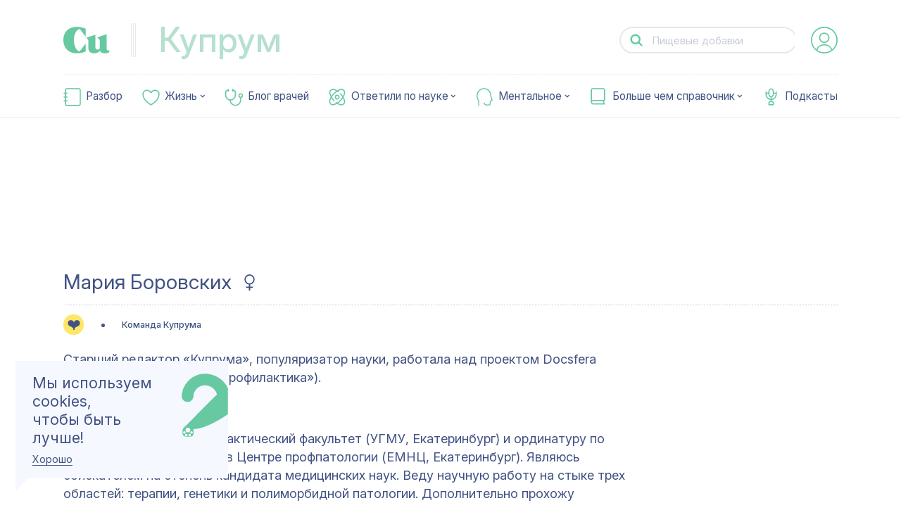

--- FILE ---
content_type: text/html; charset=utf-8
request_url: https://cuprum.media/user/64a2e0633d8e6bff76002312
body_size: 46307
content:
<!doctype html>
<html data-n-head-ssr lang="ru" prefix="og: http://ogp.me/ns#" data-n-head="%7B%22lang%22:%7B%22ssr%22:%22ru%22%7D,%22prefix%22:%7B%22ssr%22:%22og:%20http://ogp.me/ns#%22%7D%7D">

<head >
    <!-- production -->
    <title>Купрум</title><meta data-n-head="ssr" charset="utf-8"><meta data-n-head="ssr" name="viewport" content="width=device-width, initial-scale=1, viewport-fit=cover"><meta data-n-head="ssr" name="format-detection" content="telephone=no"><meta data-n-head="ssr" name="msapplication-TileColor" content="#415283"><meta data-n-head="ssr" property="og:locale" content="ru_RU"><meta data-n-head="ssr" name="twitter:card" content="summary_large_image"><meta data-n-head="ssr" data-hid="og:title" property="og:title" content="Купрум"><meta data-n-head="ssr" data-hid="og:description" property="og:description" content="О здоровье простым языком"><meta data-n-head="ssr" data-hid="og:image" property="og:image" content="https://cuprum.media/opti/1200-630-80/thumbnail/2023/06/15/648af7af5fcfc-.png"><meta data-n-head="ssr" data-hid="og:keywords" property="og:keywords" content="Купрум, здоровье"><link data-n-head="ssr" rel="apple-touch-icon" sizes="180x180" href="/apple-touch-icon.png"><link data-n-head="ssr" rel="icon" sizes="32x32" type="image/png" href="/favicon-32x32.png"><link data-n-head="ssr" rel="icon" sizes="16x16" type="image/png" href="/favicon-16x16.png"><link data-n-head="ssr" rel="icon" type="image/ico" href="/favicon.ico"><link data-n-head="ssr" rel="manifest" href="/site.webmanifest"><link data-n-head="ssr" rel="mask-icon" href="/safari-pinned-tab.svg" color="#415283"><link data-n-head="ssr" rel="alternate" type="application/rss+xml" title="Купрум" href="https://cuprum.media/rss/all"><link data-n-head="ssr" rel="preconnect" href="https://admin.cuprum.media"><link data-n-head="ssr" rel="preconnect" href="https://vk.com"><script data-n-head="ssr" async src="https://madte.st/sdk.js"></script><link rel="preload" href="/_nuxt/dddc974.modern.js" as="script"><link rel="preload" href="/_nuxt/5dbe047.modern.js" as="script"><link rel="preload" href="/_nuxt/135f541.modern.js" as="script"><link rel="preload" href="/_nuxt/93fa725.modern.js" as="script"><style data-vue-ssr-id="1fe3a9b0:0 181af3ce:0 132e305f:0 6db3d906:0 36c4c016:0 af643cec:0 8fb597aa:0 9d0da6d8:0 618f5a80:0 844c86ea:0 17cc409c:0 5b598641:0 2034d809:0 4bc1cbfc:0 7d882c48:0 245f3f13:0 5ed3845f:0 551e5d10:0 a3d445ac:0 354e962a:0 6b20ea42:0 6bf005e5:0 efd33580:0 f0e24ada:0 595acf6c:0 3f2148f6:0 61f8db52:0 44339dde:0 40628fe1:0 2c1ef07a:0 38fcb2d7:0 6205c701:0 2bd2b1f9:0 5fd84882:0">:root{--blue:#415283;--peach:#f45959;--yellow:#fee668;--yellow-2:#eff981;--green:#67c9a1;--green-2:#b6e0cf;--cream:#fbf6e1;--blue-light:#f6f8ff;--blue-light-2:#e5e5e5;--blue-light-3:#d8dbe5;--blue-light-4:#b2b9cd;--blue-light-5:#abc8eb;--blue-light-6:#d8e5f7;--gray:#b2b9cc;--gray-2:#e6e8ee;--gray-3:#b9c3d8;--purple-dark:#644e83;--purple-light:#e3d5f6;--life-red-primary:#ec7571;--life-pink-secondary:#fcb3b2;--life-pink-primary:#ffd6d9;--life-beige-primary:#fbf6e1;--analyze-yellow-primary:#f6d10a;--analyze-yellow-secondary:#fdf28c;--analyze-beige-primary:#fbf6e1;--white:#fff;--red:#ed2828;--color-main:var(--blue);--color-main-bg:var(--white);--color-accent:var(--peach);--color-logo-inverse:var(--blue);--color-accent-inverse:var(--white);--color-accent-inverse-text:var(--white);--color-bg-1:var(--blue-light);--color-bg-2:var(--cream);--color-illustration:var(--blue-1);--color-header-title:var(--gray-2);--color-bg-feature:var(--blue-light);--color-text-feature:var(--peach);--color-bg-footer:var(--blue-light);--color-logo-footer:var(--peach);--color-text-footer:var(--peach);--color-bg-header:var(--blue-light);--color-text-header:var(--peach);--color-text-cookie:var(--white);--color-bg-cookie:var(--color-accent);--color-text-vote-like:var(--yellow-2);--color-bg-vote-like:var(--blue);--color-text-vote-dislike:var(--blue);--color-bg-vote-dislike:var(--yellow-2);--divider-bg:var(--white);--color-btn-text:var(--blue);--color-btn-text-inverse:var(--peach);--color-btn-bg:var(--white);--color-btn-border-inverse:var(--peach);--color-subscribe-btn-inverse:var(--blue-light-6);--color-subscribe-text-inverse:var(--blue)}:root .theme-universal{--color-main:var(--blue);--color-main-bg:var(--white);--color-accent:var(--green);--color-logo-inverse:var(--green-2);--color-accent-inverse:var(--white);--color-accent-inverse-text:var(--white);--color-bg-1:var(--blue-light);--color-bg-2:var(--cream);--color-illustration:var(--green);--color-header-title:var(--green-2);--color-bg-feature:var(--blue-light);--color-text-feature:var(--blue);--color-bg-footer:var(--white);--color-logo-footer:var(--green);--color-text-footer:var(--blue);--color-bg-header:var(--green);--color-text-header:var(--blue-light);--color-text-cookie:var(--white);--color-bg-cookie:var(--green);--color-text-vote-like:var(--white);--color-bg-vote-like:var(--green);--color-text-vote-dislike:var(--blue);--color-bg-vote-dislike:var(--cream);--divider-bg:var(--white);--color-btn-text:var(--white);--color-btn-text-inverse:var(--green);--color-btn-bg:var(--white);--color-btn-border-inverse:var(--green);--color-subscribe-text-inverse:var(--blue);--color-subscribe-btn-inverse:var(--green-2)}:root .theme-interactive{--color-main:var(--blue);--color-main-bg:var(--white);--color-accent:var(--blue-light-5);--color-logo-inverse:var(--green);--color-accent-inverse:var(--blue);--color-accent-inverse-text:var(--white);--color-bg-1:var(--yellow);--color-bg-2:var(--cream);--color-illustration:var(--blue);--color-header-title:var(--gray-2);--color-bg-feature:var(--yellow);--color-text-feature:var(--blue);--color-bg-footer:var(--yellow);--color-logo-footer:var(--blue);--color-text-footer:var(--blue);--color-bg-header:var(--yellow);--color-text-header:var(--blue);--color-text-cookie:var(--blue);--color-bg-cookie:var(--blue);--color-text-vote-like:var(--yellow-2);--color-bg-vote-like:var(--blue);--color-text-vote-dislike:var(--blue);--color-bg-vote-dislike:var(--yellow-2);--divider-bg:var(--white);--color-btn-text:var(--blue);--color-btn-text-inverse:var(--blue-light-5);--color-btn-bg:var(--green)}:root .theme-handbook{--color-main:var(--blue);--color-main-bg:var(--white);--color-accent:var(--blue);--color-logo-inverse:var(--gray-3);--color-accent-inverse:var(--white);--color-accent-inverse-text:var(--blue-light);--color-bg-1:var(--blue-light);--color-bg-2:var(--cream);--color-illustration:var(--blue);--color-header-title:var(--gray-3);--color-bg-feature:var(--blue-light);--color-text-feature:var(--blue);--color-bg-footer:var(--white);--color-logo-footer:var(--blue);--color-text-footer:var(--blue);--color-bg-header:var(--blue);--color-text-header:var(--blue-light);--color-text-cookie:var(--blue);--color-bg-cookie:var(--blue);--color-text-vote-like:var(--white);--color-bg-vote-like:var(--blue);--color-text-vote-dislike:var(--blue);--color-bg-vote-dislike:var(--blue-light);--divider-bg:var(--white);--color-btn-text:var(--white);--color-btn-text-inverse:var(--blue);--color-btn-bg:var(--white);--color-btn-border-inverse:var(--blue);--color-subscribe-text-inverse:var(--blue);--color-subscribe-btn-inverse:var(--blue-light-6)}:root .theme-mental{--color-main:var(--blue);--color-main-bg:var(--white);--color-accent:var(--purple-dark);--color-logo-inverse:var(--purple-light);--color-accent-inverse:var(--white);--color-accent-inverse-text:var(--white);--color-bg-1:var(--blue-light);--color-bg-2:var(--red);--color-illustration:var(--purple-dark);--color-header-title:var(--purple-light);--color-bg-feature:var(--blue-light);--color-text-feature:var(--purple-dark);--color-bg-footer:var(--white);--color-logo-footer:var(--purple-dark);--color-text-footer:var(--blue);--color-bg-header:var(--red);--color-text-header:var(--red);--color-text-cookie:var(--blue);--color-bg-cookie:var(--purple-dark);--color-text-vote-like:var(--white);--color-bg-vote-like:var(--purple-dark);--color-text-vote-dislike:var(--blue);--color-bg-vote-dislike:var(--blue-light);--divider-bg:var(--white);--color-btn-text:var(--white);--color-btn-text-inverse:var(--purple-dark);--color-btn-bg:var(--white);--color-btn-border-inverse:var(--purple-dark);--color-subscribe-text-inverse:var(--purple-dark);--color-subscribe-btn-inverse:var(--purple-light)}:root .theme-life{--color-main:var(--blue);--color-main-bg:var(--white);--color-accent:var(--life-red-primary);--color-logo-inverse:var(--life-pink-primary);--color-accent-inverse:var(--white);--color-accent-inverse-text:var(--white);--color-bg-1:var(--blue-light);--color-bg-2:var(--red);--color-illustration:var(--life-red-primary);--color-header-title:var(--life-pink-primary);--color-bg-feature:var(--blue-light);--color-text-feature:var(--life-red-primary);--color-bg-footer:var(--white);--color-logo-footer:var(--life-red-primary);--color-text-footer:var(--blue);--color-bg-header:var(--red);--color-text-header:var(--red);--color-text-cookie:var(--blue);--color-bg-cookie:var(--life-red-primary);--color-text-vote-like:var(--blue);--color-bg-vote-like:var(--life-pink-secondary);--color-text-vote-dislike:var(--blue);--color-bg-vote-dislike:var(--life-beige-primary);--divider-bg:var(--white);--color-btn-text:var(--white);--color-btn-text-inverse:var(--life-red-primary);--color-btn-bg:var(--white);--color-btn-border-inverse:var(--life-red-primary);--color-subscribe-text-inverse:var(--life-red-primary);--color-subscribe-btn-inverse:var(--life-pink-primary)}:root .theme-analyze{--color-main:var(--blue);--color-main-bg:var(--white);--color-accent:var(--analyze-yellow-primary);--color-logo-inverse:var(--analyze-yellow-secondary);--color-accent-inverse:var(--white);--color-accent-inverse-text:var(--white);--color-bg-1:var(--blue-light);--color-bg-2:var(--red);--color-illustration:var(--analyze-yellow-primary);--color-header-title:var(--analyze-yellow-secondary);--color-bg-feature:var(--blue-light);--color-text-feature:var(--analyze-yellow-primary);--color-bg-footer:var(--white);--color-logo-footer:var(--analyze-yellow-primary);--color-text-footer:var(--blue);--color-bg-header:var(--red);--color-text-header:var(--red);--color-text-cookie:var(--blue);--color-bg-cookie:var(--analyze-yellow-primary);--color-text-vote-like:var(--blue);--color-bg-vote-like:var(--analyze-yellow-primary);--color-text-vote-dislike:var(--blue);--color-bg-vote-dislike:var(--analyze-beige-primary);--divider-bg:var(--white);--color-btn-text:var(--blue);--color-btn-text-inverse:var(--analyze-yellow-primary);--color-btn-bg:var(--blue);--color-btn-border-inverse:var(--blue);--color-subscribe-text-inverse:var(--blue);--color-subscribe-btn-inverse:var(--cream)}:root .theme-archive{--color-main:var(--blue);--color-main-bg:var(--blue);--color-accent:var(--white);--color-logo-inverse:var(--yellow);--color-accent-inverse:var(--blue);--color-accent-inverse-text:var(--blue);--color-bg-1:var(--yellow);--color-bg-2:var(--cream);--color-illustration:var(--read-4);--color-header-title:var(--gray-2);--color-bg-feature:var(--yellow);--color-text-feature:var(--blue);--color-bg-footer:var(--yellow);--color-logo-footer:var(--blue);--color-text-footer:var(--blue);--color-bg-header:var(--yellow);--color-text-header:var(--blue);--color-text-cookie:var(--blue);--color-bg-cookie:var(--blue-light);--color-text-vote-like:var(--yellow-2);--color-bg-vote-like:var(--blue);--color-text-vote-dislike:var(--blue);--color-bg-vote-dislike:var(--yellow-2);--divider-bg:var(--white)}html{line-height:1.15;-webkit-text-size-adjust:100%}body{margin:0}main{display:block}hr{-webkit-box-sizing:content-box;box-sizing:content-box;height:0;overflow:visible}pre{font-family:monospace,monospace;font-size:1em}a{background-color:transparent}abbr[title]{border-bottom:none;text-decoration:underline;-webkit-text-decoration:underline dotted;text-decoration:underline dotted}b,strong{font-weight:bolder}code,kbd,samp{font-family:monospace,monospace;font-size:1em}small{font-size:80%}sub,sup{font-size:75%;line-height:0;position:relative;vertical-align:baseline}sub{bottom:-.25em}sup{top:-.5em}img{border-style:none}button,input,optgroup,select,textarea{font-family:inherit;font-size:100%;line-height:1.15;margin:0}button,input{overflow:visible}button,select{text-transform:none}[type=button],[type=reset],[type=submit],button{-webkit-appearance:button}[type=button]::-moz-focus-inner,[type=reset]::-moz-focus-inner,[type=submit]::-moz-focus-inner,button::-moz-focus-inner{border-style:none;padding:0}[type=button]:-moz-focusring,[type=reset]:-moz-focusring,[type=submit]:-moz-focusring,button:-moz-focusring{outline:1px dotted ButtonText}fieldset{padding:.35em .75em .625em}legend{-webkit-box-sizing:border-box;box-sizing:border-box;color:inherit;display:table;max-width:100%;padding:0;white-space:normal}progress{vertical-align:baseline}textarea{overflow:auto}[type=checkbox],[type=radio]{-webkit-box-sizing:border-box;box-sizing:border-box;padding:0}[type=number]::-webkit-inner-spin-button,[type=number]::-webkit-outer-spin-button{height:auto}[type=search]{-webkit-appearance:textfield;outline-offset:-2px}[type=search]::-webkit-search-decoration{-webkit-appearance:none}::-webkit-file-upload-button{-webkit-appearance:button;font-size:inherit;line-height:"normal";font-weight:500;font-family:"IBMPlexSerif";letter-spacing:0}details{display:block}summary{display:list-item}[hidden],template{display:none}body{min-height:100vh;background:#fff;color:#000;font-weight:400;font-size:1.6rem;text-rendering:optimizeLegibility;-webkit-font-smoothing:antialiased;-moz-osx-font-smoothing:grayscale}svg{display:block;width:100%;height:100%}a:focus{outline:none}_:default:not(:root:root),html{-webkit-animation:webkitfix 1s infinite forwards;animation:webkitfix 1s infinite forwards}:root{--scrollbar:0}button::-moz-focus-inner{border:0}#__layout,#__nuxt{min-height:100vh}*{-webkit-box-sizing:border-box;box-sizing:border-box}html{font-weight:500;font-size:10px;font-family:Inter}@media screen and (max-width:374px){html{font-size:10px}}@media screen and (min-width:375px) and (max-width:767px){html{font-size:calc(.43367px + 2.55102vw)}}@media screen and (min-width:768px) and (max-width:1023px){html{font-size:calc(3.97647px + .78431vw)}}@media screen and (min-width:1024px) and (max-width:1280px){html{font-size:7px}}@media screen and (min-width:1280px) and (max-width:1599px){html{font-size:9px}}@media screen and (min-width:1600px) and (max-width:1800px){html{font-size:10px}}@media screen and (min-width:1801px){html{font-size:10px}}.fade-enter-active,.fade-leave-active{-webkit-transition:opacity .25s;transition:opacity .25s}.fade-enter,.fade-leave-to{opacity:0}.fade-fast-enter-active,.fade-fast-leave-active{-webkit-transition:opacity .1s;transition:opacity .1s}.fade-fast-enter,.fade-fast-leave-to{opacity:0}.short-fade-enter-active,.short-fade-leave-active{-webkit-transition:opacity .25s;transition:opacity .25s}.short-fade-enter,.short-fade-leave-to{opacity:0;-webkit-transition:none;transition:none}.list-fade-enter-active,.list-fade-leave-active{-webkit-transition:opacity .35s ease-in-out,-webkit-transform .35s ease-in-out;transition:opacity .35s ease-in-out,-webkit-transform .35s ease-in-out;transition:opacity .35s ease-in-out,transform .35s ease-in-out;transition:opacity .35s ease-in-out,transform .35s ease-in-out,-webkit-transform .35s ease-in-out}.list-fade-enter,.list-fade-leave-to{opacity:0;-webkit-transform:translateY(1rem);transform:translateY(1rem)}.list-fade-short-enter-active,.list-fade-short-leave-active{-webkit-transition:opacity .2s ease-in-out,-webkit-transform .2s ease-in-out;transition:opacity .2s ease-in-out,-webkit-transform .2s ease-in-out;transition:opacity .2s ease-in-out,transform .2s ease-in-out;transition:opacity .2s ease-in-out,transform .2s ease-in-out,-webkit-transform .2s ease-in-out}.list-fade-short-enter,.list-fade-short-leave-to{opacity:0;-webkit-transform:translateY(-1rem);transform:translateY(-1rem)}.header-fade-enter-active,.header-fade-leave-active{-webkit-transition:opacity .45s ease-in-out .05s;transition:opacity .45s ease-in-out .05s;opacity:0}.header-fade-enter,.header-fade-leave-to{opacity:0}.page-enter-active,.page-leave-active{-webkit-transition:opacity .45s ease-in-out .05s,-webkit-transform .16s ease .25s;transition:opacity .45s ease-in-out .05s,-webkit-transform .16s ease .25s;transition:opacity .45s ease-in-out .05s,transform .16s ease .25s;transition:opacity .45s ease-in-out .05s,transform .16s ease .25s,-webkit-transform .16s ease .25s;opacity:0}.page-enter,.page-leave-active{opacity:0;-webkit-transition:opacity .3s ease .2s;transition:opacity .3s ease .2s;-webkit-transform:translateY(2rem);transform:translateY(2rem)}a,button{-moz-user-select:none;-webkit-user-select:none;-ms-user-select:none;user-select:none;-webkit-user-drag:none;user-drag:none;-webkit-touch-callout:none;-webkit-tap-highlight-color:transparent;text-decoration:none}a:focus,button:focus{outline:none}[v-cloak]{display:none}.visually-hidden,.visually_hidden{position:absolute!important;overflow:hidden!important;clip:rect(0 0 0 0);margin:-1px!important;padding:0!important;width:1px!important;height:1px!important;border:0!important}@font-face{font-family:"IBMPlexSerif";src:url(/_nuxt/fonts/IBMPlexSerif.4ba5fbf.woff2) format("woff2"),url(/_nuxt/fonts/IBMPlexSerif.457e40c.woff) format("woff");font-weight:400;font-style:normal;font-display:swap}@font-face{font-family:"IBMPlexSerif";src:url(/_nuxt/fonts/IBMPlexSerif-Italic.1d3f104.woff2) format("woff2"),url(/_nuxt/fonts/IBMPlexSerif-Italic.755acdd.woff) format("woff");font-weight:400;font-style:italic;font-display:swap}@font-face{font-family:"IBMPlexSerif";src:url(/_nuxt/fonts/IBMPlexSerif-Medium.a1e926d.woff2) format("woff2"),url(/_nuxt/fonts/IBMPlexSerif-Medium.e7cdcd3.woff) format("woff");font-weight:500;font-style:normal;font-display:swap}@font-face{font-family:"IBMPlexSerif";src:url(/_nuxt/fonts/IBMPlexSerif-MediumItalic.5f36978.woff2) format("woff2"),url(/_nuxt/fonts/IBMPlexSerif-MediumItalic.bfa256a.woff) format("woff");font-weight:500;font-style:italic;font-display:swap}@font-face{font-family:"IBMPlexSans";src:url(/_nuxt/fonts/IBMPlexSans-MediumItalic.2ffefc3.woff2) format("woff2"),url(/_nuxt/fonts/IBMPlexSans-MediumItalic.30254da.woff) format("woff");font-weight:500;font-style:italic;font-display:swap}@font-face{font-family:"IBMPlexSans";src:url(/_nuxt/fonts/IBMPlexSans-Italic.8e1d39c.woff2) format("woff2"),url(/_nuxt/fonts/IBMPlexSans-Italic.eb83616.woff) format("woff");font-weight:400;font-style:italic;font-display:swap}@font-face{font-family:"IBMPlexSans";src:url(/_nuxt/fonts/IBMPlexSans.f5325f9.woff2) format("woff2"),url(/_nuxt/fonts/IBMPlexSans.49bb5d2.woff) format("woff");font-weight:400;font-style:normal;font-display:swap}@font-face{font-family:"IBMPlexSans";src:url(/_nuxt/fonts/IBMPlexSans-Medium.49d7a33.woff2) format("woff2"),url(/_nuxt/fonts/IBMPlexSans-Medium.296bea4.woff) format("woff");font-weight:500;font-style:normal;font-display:swap}@font-face{font-family:"PT";src:url(/_nuxt/fonts/PTRootUI-Regular.61fdd0a.woff2) format("woff2"),url(/_nuxt/fonts/PTRootUI-Regular.1f02fe5.woff) format("woff");font-weight:400;font-style:normal;font-display:swap}@font-face{font-family:"PT";src:url(/_nuxt/fonts/PTRootUI-Medium.150febc.woff2) format("woff2"),url(/_nuxt/fonts/PTRootUI-Medium.a723398.woff) format("woff");font-weight:500;font-style:normal;font-display:swap}@font-face{font-family:"Inter";src:url(/_nuxt/fonts/InterVariable.c504db5.woff2) format("woff2-variations");font-weight:400 600;font-style:normal;font-display:swap;font-optical-sizing:auto}@font-face{font-family:"IBMPlexSans";font-style:italic;font-weight:400;font-display:swap;src:url(https://fonts.gstatic.com/s/ibmplexsans/v19/zYX-KVElMYYaJe8bpLHnCwDKhdTuGqZJW9XjDlN8.woff2) format("woff2");unicode-range:U+0460-052f,U+1c80-1c88,U+20b4,U+2de0-2dff,U+a640-a69f,U+fe2e-fe2f}@font-face{font-family:"IBMPlexSans";font-style:italic;font-weight:400;font-display:swap;src:url(https://fonts.gstatic.com/s/ibmplexsans/v19/zYX-KVElMYYaJe8bpLHnCwDKhdTuE6ZJW9XjDlN8.woff2) format("woff2");unicode-range:U+0301,U+0400-045f,U+0490-0491,U+04b0-04b1,U+2116}@font-face{font-family:"IBMPlexSans";font-style:italic;font-weight:400;font-display:swap;src:url(https://fonts.gstatic.com/s/ibmplexsans/v19/zYX-KVElMYYaJe8bpLHnCwDKhdTuFKZJW9XjDlN8.woff2) format("woff2");unicode-range:U+0370-03ff}@font-face{font-family:"IBMPlexSans";font-style:italic;font-weight:400;font-display:swap;src:url(https://fonts.gstatic.com/s/ibmplexsans/v19/zYX-KVElMYYaJe8bpLHnCwDKhdTuGKZJW9XjDlN8.woff2) format("woff2");unicode-range:U+0102-0103,U+0110-0111,U+0128-0129,U+0168-0169,U+01a0-01a1,U+01af-01b0,U+0300-0301,U+0303-0304,U+0308-0309,U+0323,U+0329,U+1ea0-1ef9,U+20ab}@font-face{font-family:"IBMPlexSans";font-style:italic;font-weight:400;font-display:swap;src:url(https://fonts.gstatic.com/s/ibmplexsans/v19/zYX-KVElMYYaJe8bpLHnCwDKhdTuGaZJW9XjDlN8.woff2) format("woff2");unicode-range:U+0100-02af,U+0304,U+0308,U+0329,U+1e00-1e9f,U+1ef2-1eff,U+2020,U+20a0-20ab,U+20ad-20cf,U+2113,U+2c60-2c7f,U+a720-a7ff}@font-face{font-family:"IBMPlexSans";font-style:italic;font-weight:400;font-display:swap;src:url(https://fonts.gstatic.com/s/ibmplexsans/v19/zYX-KVElMYYaJe8bpLHnCwDKhdTuF6ZJW9XjDg.woff2) format("woff2");unicode-range:U+00??,U+0131,U+0152-0153,U+02bb-02bc,U+02c6,U+02da,U+02dc,U+0304,U+0308,U+0329,U+2000-206f,U+2074,U+20ac,U+2122,U+2191,U+2193,U+2212,U+2215,U+feff,U+fffd}@font-face{font-family:"IBMPlexSans";font-style:italic;font-weight:700;font-display:swap;src:url(https://fonts.gstatic.com/s/ibmplexsans/v19/zYX7KVElMYYaJe8bpLHnCwDKhdTmrINce_fuJGl18QRY.woff2) format("woff2");unicode-range:U+0460-052f,U+1c80-1c88,U+20b4,U+2de0-2dff,U+a640-a69f,U+fe2e-fe2f}@font-face{font-family:"IBMPlexSans";font-style:italic;font-weight:700;font-display:swap;src:url(https://fonts.gstatic.com/s/ibmplexsans/v19/zYX7KVElMYYaJe8bpLHnCwDKhdTmrINccvfuJGl18QRY.woff2) format("woff2");unicode-range:U+0301,U+0400-045f,U+0490-0491,U+04b0-04b1,U+2116}@font-face{font-family:"IBMPlexSans";font-style:italic;font-weight:700;font-display:swap;src:url(https://fonts.gstatic.com/s/ibmplexsans/v19/zYX7KVElMYYaJe8bpLHnCwDKhdTmrINcdffuJGl18QRY.woff2) format("woff2");unicode-range:U+0370-03ff}@font-face{font-family:"IBMPlexSans";font-style:italic;font-weight:700;font-display:swap;src:url(https://fonts.gstatic.com/s/ibmplexsans/v19/zYX7KVElMYYaJe8bpLHnCwDKhdTmrINceffuJGl18QRY.woff2) format("woff2");unicode-range:U+0102-0103,U+0110-0111,U+0128-0129,U+0168-0169,U+01a0-01a1,U+01af-01b0,U+0300-0301,U+0303-0304,U+0308-0309,U+0323,U+0329,U+1ea0-1ef9,U+20ab}@font-face{font-family:"IBMPlexSans";font-style:italic;font-weight:700;font-display:swap;src:url(https://fonts.gstatic.com/s/ibmplexsans/v19/zYX7KVElMYYaJe8bpLHnCwDKhdTmrINcePfuJGl18QRY.woff2) format("woff2");unicode-range:U+0100-02af,U+0304,U+0308,U+0329,U+1e00-1e9f,U+1ef2-1eff,U+2020,U+20a0-20ab,U+20ad-20cf,U+2113,U+2c60-2c7f,U+a720-a7ff}@font-face{font-family:"IBMPlexSans";font-style:italic;font-weight:700;font-display:swap;src:url(https://fonts.gstatic.com/s/ibmplexsans/v19/zYX7KVElMYYaJe8bpLHnCwDKhdTmrINcdvfuJGl18Q.woff2) format("woff2");unicode-range:U+00??,U+0131,U+0152-0153,U+02bb-02bc,U+02c6,U+02da,U+02dc,U+0304,U+0308,U+0329,U+2000-206f,U+2074,U+20ac,U+2122,U+2191,U+2193,U+2212,U+2215,U+feff,U+fffd}@font-face{font-family:"IBMPlexSans";font-style:normal;font-weight:400;font-display:swap;src:url(https://fonts.gstatic.com/s/ibmplexsans/v19/zYXgKVElMYYaJe8bpLHnCwDKhdzeFaxOedfTDw.woff2) format("woff2");unicode-range:U+0460-052f,U+1c80-1c88,U+20b4,U+2de0-2dff,U+a640-a69f,U+fe2e-fe2f}@font-face{font-family:"IBMPlexSans";font-style:normal;font-weight:400;font-display:swap;src:url(https://fonts.gstatic.com/s/ibmplexsans/v19/zYXgKVElMYYaJe8bpLHnCwDKhdXeFaxOedfTDw.woff2) format("woff2");unicode-range:U+0301,U+0400-045f,U+0490-0491,U+04b0-04b1,U+2116}@font-face{font-family:"IBMPlexSans";font-style:normal;font-weight:400;font-display:swap;src:url(https://fonts.gstatic.com/s/ibmplexsans/v19/zYXgKVElMYYaJe8bpLHnCwDKhdLeFaxOedfTDw.woff2) format("woff2");unicode-range:U+0370-03ff}@font-face{font-family:"IBMPlexSans";font-style:normal;font-weight:400;font-display:swap;src:url(https://fonts.gstatic.com/s/ibmplexsans/v19/zYXgKVElMYYaJe8bpLHnCwDKhd7eFaxOedfTDw.woff2) format("woff2");unicode-range:U+0102-0103,U+0110-0111,U+0128-0129,U+0168-0169,U+01a0-01a1,U+01af-01b0,U+0300-0301,U+0303-0304,U+0308-0309,U+0323,U+0329,U+1ea0-1ef9,U+20ab}@font-face{font-family:"IBMPlexSans";font-style:normal;font-weight:400;font-display:swap;src:url(https://fonts.gstatic.com/s/ibmplexsans/v19/zYXgKVElMYYaJe8bpLHnCwDKhd_eFaxOedfTDw.woff2) format("woff2");unicode-range:U+0100-02af,U+0304,U+0308,U+0329,U+1e00-1e9f,U+1ef2-1eff,U+2020,U+20a0-20ab,U+20ad-20cf,U+2113,U+2c60-2c7f,U+a720-a7ff}@font-face{font-family:"IBMPlexSans";font-style:normal;font-weight:400;font-display:swap;src:url(https://fonts.gstatic.com/s/ibmplexsans/v19/zYXgKVElMYYaJe8bpLHnCwDKhdHeFaxOedc.woff2) format("woff2");unicode-range:U+00??,U+0131,U+0152-0153,U+02bb-02bc,U+02c6,U+02da,U+02dc,U+0304,U+0308,U+0329,U+2000-206f,U+2074,U+20ac,U+2122,U+2191,U+2193,U+2212,U+2215,U+feff,U+fffd}@font-face{font-family:"IBMPlexSans";font-style:normal;font-weight:500;font-display:swap;src:url(https://fonts.gstatic.com/s/ibmplexsans/v19/zYX9KVElMYYaJe8bpLHnCwDKjSL9AIxsdP3pBmtF8A.woff2) format("woff2");unicode-range:U+0460-052f,U+1c80-1c88,U+20b4,U+2de0-2dff,U+a640-a69f,U+fe2e-fe2f}@font-face{font-family:"IBMPlexSans";font-style:normal;font-weight:500;font-display:swap;src:url(https://fonts.gstatic.com/s/ibmplexsans/v19/zYX9KVElMYYaJe8bpLHnCwDKjSL9AIVsdP3pBmtF8A.woff2) format("woff2");unicode-range:U+0301,U+0400-045f,U+0490-0491,U+04b0-04b1,U+2116}@font-face{font-family:"IBMPlexSans";font-style:normal;font-weight:500;font-display:swap;src:url(https://fonts.gstatic.com/s/ibmplexsans/v19/zYX9KVElMYYaJe8bpLHnCwDKjSL9AIJsdP3pBmtF8A.woff2) format("woff2");unicode-range:U+0370-03ff}@font-face{font-family:"IBMPlexSans";font-style:normal;font-weight:500;font-display:swap;src:url(https://fonts.gstatic.com/s/ibmplexsans/v19/zYX9KVElMYYaJe8bpLHnCwDKjSL9AI5sdP3pBmtF8A.woff2) format("woff2");unicode-range:U+0102-0103,U+0110-0111,U+0128-0129,U+0168-0169,U+01a0-01a1,U+01af-01b0,U+0300-0301,U+0303-0304,U+0308-0309,U+0323,U+0329,U+1ea0-1ef9,U+20ab}@font-face{font-family:"IBMPlexSans";font-style:normal;font-weight:500;font-display:swap;src:url(https://fonts.gstatic.com/s/ibmplexsans/v19/zYX9KVElMYYaJe8bpLHnCwDKjSL9AI9sdP3pBmtF8A.woff2) format("woff2");unicode-range:U+0100-02af,U+0304,U+0308,U+0329,U+1e00-1e9f,U+1ef2-1eff,U+2020,U+20a0-20ab,U+20ad-20cf,U+2113,U+2c60-2c7f,U+a720-a7ff}@font-face{font-family:"IBMPlexSans";font-style:normal;font-weight:500;font-display:swap;src:url(https://fonts.gstatic.com/s/ibmplexsans/v19/zYX9KVElMYYaJe8bpLHnCwDKjSL9AIFsdP3pBms.woff2) format("woff2");unicode-range:U+00??,U+0131,U+0152-0153,U+02bb-02bc,U+02c6,U+02da,U+02dc,U+0304,U+0308,U+0329,U+2000-206f,U+2074,U+20ac,U+2122,U+2191,U+2193,U+2212,U+2215,U+feff,U+fffd}@font-face{font-family:"IBMPlexSans";font-style:normal;font-weight:700;font-display:swap;src:url(https://fonts.gstatic.com/s/ibmplexsans/v19/zYX9KVElMYYaJe8bpLHnCwDKjWr7AIxsdP3pBmtF8A.woff2) format("woff2");unicode-range:U+0460-052f,U+1c80-1c88,U+20b4,U+2de0-2dff,U+a640-a69f,U+fe2e-fe2f}@font-face{font-family:"IBMPlexSans";font-style:normal;font-weight:700;font-display:swap;src:url(https://fonts.gstatic.com/s/ibmplexsans/v19/zYX9KVElMYYaJe8bpLHnCwDKjWr7AIVsdP3pBmtF8A.woff2) format("woff2");unicode-range:U+0301,U+0400-045f,U+0490-0491,U+04b0-04b1,U+2116}@font-face{font-family:"IBMPlexSans";font-style:normal;font-weight:700;font-display:swap;src:url(https://fonts.gstatic.com/s/ibmplexsans/v19/zYX9KVElMYYaJe8bpLHnCwDKjWr7AIJsdP3pBmtF8A.woff2) format("woff2");unicode-range:U+0370-03ff}@font-face{font-family:"IBMPlexSans";font-style:normal;font-weight:700;font-display:swap;src:url(https://fonts.gstatic.com/s/ibmplexsans/v19/zYX9KVElMYYaJe8bpLHnCwDKjWr7AI5sdP3pBmtF8A.woff2) format("woff2");unicode-range:U+0102-0103,U+0110-0111,U+0128-0129,U+0168-0169,U+01a0-01a1,U+01af-01b0,U+0300-0301,U+0303-0304,U+0308-0309,U+0323,U+0329,U+1ea0-1ef9,U+20ab}@font-face{font-family:"IBMPlexSans";font-style:normal;font-weight:700;font-display:swap;src:url(https://fonts.gstatic.com/s/ibmplexsans/v19/zYX9KVElMYYaJe8bpLHnCwDKjWr7AI9sdP3pBmtF8A.woff2) format("woff2");unicode-range:U+0100-02af,U+0304,U+0308,U+0329,U+1e00-1e9f,U+1ef2-1eff,U+2020,U+20a0-20ab,U+20ad-20cf,U+2113,U+2c60-2c7f,U+a720-a7ff}@font-face{font-family:"IBMPlexSans";font-style:normal;font-weight:700;font-display:swap;src:url(https://fonts.gstatic.com/s/ibmplexsans/v19/zYX9KVElMYYaJe8bpLHnCwDKjWr7AIFsdP3pBms.woff2) format("woff2");unicode-range:U+00??,U+0131,U+0152-0153,U+02bb-02bc,U+02c6,U+02da,U+02dc,U+0304,U+0308,U+0329,U+2000-206f,U+2074,U+20ac,U+2122,U+2191,U+2193,U+2212,U+2215,U+feff,U+fffd}@font-face{font-family:"IBM Plex Serif";font-style:italic;font-weight:400;font-display:swap;src:url(https://fonts.gstatic.com/s/ibmplexserif/v19/jizBREVNn1dOx-zrZ2X3pZvkTiUa6zgTjnTLgNuZ5w.woff2) format("woff2");unicode-range:U+0460-052f,U+1c80-1c88,U+20b4,U+2de0-2dff,U+a640-a69f,U+fe2e-fe2f}@font-face{font-family:"IBM Plex Serif";font-style:italic;font-weight:400;font-display:swap;src:url(https://fonts.gstatic.com/s/ibmplexserif/v19/jizBREVNn1dOx-zrZ2X3pZvkTiUa6zETjnTLgNuZ5w.woff2) format("woff2");unicode-range:U+0301,U+0400-045f,U+0490-0491,U+04b0-04b1,U+2116}@font-face{font-family:"IBM Plex Serif";font-style:italic;font-weight:400;font-display:swap;src:url(https://fonts.gstatic.com/s/ibmplexserif/v19/jizBREVNn1dOx-zrZ2X3pZvkTiUa6zoTjnTLgNuZ5w.woff2) format("woff2");unicode-range:U+0102-0103,U+0110-0111,U+0128-0129,U+0168-0169,U+01a0-01a1,U+01af-01b0,U+0300-0301,U+0303-0304,U+0308-0309,U+0323,U+0329,U+1ea0-1ef9,U+20ab}@font-face{font-family:"IBM Plex Serif";font-style:italic;font-weight:400;font-display:swap;src:url(https://fonts.gstatic.com/s/ibmplexserif/v19/jizBREVNn1dOx-zrZ2X3pZvkTiUa6zsTjnTLgNuZ5w.woff2) format("woff2");unicode-range:U+0100-02af,U+0304,U+0308,U+0329,U+1e00-1e9f,U+1ef2-1eff,U+2020,U+20a0-20ab,U+20ad-20cf,U+2113,U+2c60-2c7f,U+a720-a7ff}@font-face{font-family:"IBM Plex Serif";font-style:italic;font-weight:400;font-display:swap;src:url(https://fonts.gstatic.com/s/ibmplexserif/v19/jizBREVNn1dOx-zrZ2X3pZvkTiUa6zUTjnTLgNs.woff2) format("woff2");unicode-range:U+00??,U+0131,U+0152-0153,U+02bb-02bc,U+02c6,U+02da,U+02dc,U+0304,U+0308,U+0329,U+2000-206f,U+2074,U+20ac,U+2122,U+2191,U+2193,U+2212,U+2215,U+feff,U+fffd}@font-face{font-family:"IBM Plex Serif";font-style:italic;font-weight:700;font-display:swap;src:url(https://fonts.gstatic.com/s/ibmplexserif/v19/jizGREVNn1dOx-zrZ2X3pZvkTiUa4442m1TpjfGj7oaMBg.woff2) format("woff2");unicode-range:U+0460-052f,U+1c80-1c88,U+20b4,U+2de0-2dff,U+a640-a69f,U+fe2e-fe2f}@font-face{font-family:"IBM Plex Serif";font-style:italic;font-weight:700;font-display:swap;src:url(https://fonts.gstatic.com/s/ibmplexserif/v19/jizGREVNn1dOx-zrZ2X3pZvkTiUa4442m13pjfGj7oaMBg.woff2) format("woff2");unicode-range:U+0301,U+0400-045f,U+0490-0491,U+04b0-04b1,U+2116}@font-face{font-family:"IBM Plex Serif";font-style:italic;font-weight:700;font-display:swap;src:url(https://fonts.gstatic.com/s/ibmplexserif/v19/jizGREVNn1dOx-zrZ2X3pZvkTiUa4442m1bpjfGj7oaMBg.woff2) format("woff2");unicode-range:U+0102-0103,U+0110-0111,U+0128-0129,U+0168-0169,U+01a0-01a1,U+01af-01b0,U+0300-0301,U+0303-0304,U+0308-0309,U+0323,U+0329,U+1ea0-1ef9,U+20ab}@font-face{font-family:"IBM Plex Serif";font-style:italic;font-weight:700;font-display:swap;src:url(https://fonts.gstatic.com/s/ibmplexserif/v19/jizGREVNn1dOx-zrZ2X3pZvkTiUa4442m1fpjfGj7oaMBg.woff2) format("woff2");unicode-range:U+0100-02af,U+0304,U+0308,U+0329,U+1e00-1e9f,U+1ef2-1eff,U+2020,U+20a0-20ab,U+20ad-20cf,U+2113,U+2c60-2c7f,U+a720-a7ff}@font-face{font-family:"IBM Plex Serif";font-style:italic;font-weight:700;font-display:swap;src:url(https://fonts.gstatic.com/s/ibmplexserif/v19/jizGREVNn1dOx-zrZ2X3pZvkTiUa4442m1npjfGj7oY.woff2) format("woff2");unicode-range:U+00??,U+0131,U+0152-0153,U+02bb-02bc,U+02c6,U+02da,U+02dc,U+0304,U+0308,U+0329,U+2000-206f,U+2074,U+20ac,U+2122,U+2191,U+2193,U+2212,U+2215,U+feff,U+fffd}@font-face{font-family:"IBM Plex Serif";font-style:normal;font-weight:400;font-display:swap;src:url(https://fonts.gstatic.com/s/ibmplexserif/v19/jizDREVNn1dOx-zrZ2X3pZvkTiUS2zcZiVbJsNo.woff2) format("woff2");unicode-range:U+0460-052f,U+1c80-1c88,U+20b4,U+2de0-2dff,U+a640-a69f,U+fe2e-fe2f}@font-face{font-family:"IBM Plex Serif";font-style:normal;font-weight:400;font-display:swap;src:url(https://fonts.gstatic.com/s/ibmplexserif/v19/jizDREVNn1dOx-zrZ2X3pZvkTiUb2zcZiVbJsNo.woff2) format("woff2");unicode-range:U+0301,U+0400-045f,U+0490-0491,U+04b0-04b1,U+2116}@font-face{font-family:"IBM Plex Serif";font-style:normal;font-weight:400;font-display:swap;src:url(https://fonts.gstatic.com/s/ibmplexserif/v19/jizDREVNn1dOx-zrZ2X3pZvkTiUQ2zcZiVbJsNo.woff2) format("woff2");unicode-range:U+0102-0103,U+0110-0111,U+0128-0129,U+0168-0169,U+01a0-01a1,U+01af-01b0,U+0300-0301,U+0303-0304,U+0308-0309,U+0323,U+0329,U+1ea0-1ef9,U+20ab}@font-face{font-family:"IBM Plex Serif";font-style:normal;font-weight:400;font-display:swap;src:url(https://fonts.gstatic.com/s/ibmplexserif/v19/jizDREVNn1dOx-zrZ2X3pZvkTiUR2zcZiVbJsNo.woff2) format("woff2");unicode-range:U+0100-02af,U+0304,U+0308,U+0329,U+1e00-1e9f,U+1ef2-1eff,U+2020,U+20a0-20ab,U+20ad-20cf,U+2113,U+2c60-2c7f,U+a720-a7ff}@font-face{font-family:"IBM Plex Serif";font-style:normal;font-weight:400;font-display:swap;src:url(https://fonts.gstatic.com/s/ibmplexserif/v19/jizDREVNn1dOx-zrZ2X3pZvkTiUf2zcZiVbJ.woff2) format("woff2");unicode-range:U+00??,U+0131,U+0152-0153,U+02bb-02bc,U+02c6,U+02da,U+02dc,U+0304,U+0308,U+0329,U+2000-206f,U+2074,U+20ac,U+2122,U+2191,U+2193,U+2212,U+2215,U+feff,U+fffd}@font-face{font-family:"IBM Plex Serif";font-style:normal;font-weight:700;font-display:swap;src:url(https://fonts.gstatic.com/s/ibmplexserif/v19/jizAREVNn1dOx-zrZ2X3pZvkTi2k_iI5q1vjitOh3oc.woff2) format("woff2");unicode-range:U+0460-052f,U+1c80-1c88,U+20b4,U+2de0-2dff,U+a640-a69f,U+fe2e-fe2f}@font-face{font-family:"IBM Plex Serif";font-style:normal;font-weight:700;font-display:swap;src:url(https://fonts.gstatic.com/s/ibmplexserif/v19/jizAREVNn1dOx-zrZ2X3pZvkTi2k_iIwq1vjitOh3oc.woff2) format("woff2");unicode-range:U+0301,U+0400-045f,U+0490-0491,U+04b0-04b1,U+2116}@font-face{font-family:"IBM Plex Serif";font-style:normal;font-weight:700;font-display:swap;src:url(https://fonts.gstatic.com/s/ibmplexserif/v19/jizAREVNn1dOx-zrZ2X3pZvkTi2k_iI7q1vjitOh3oc.woff2) format("woff2");unicode-range:U+0102-0103,U+0110-0111,U+0128-0129,U+0168-0169,U+01a0-01a1,U+01af-01b0,U+0300-0301,U+0303-0304,U+0308-0309,U+0323,U+0329,U+1ea0-1ef9,U+20ab}@font-face{font-family:"IBM Plex Serif";font-style:normal;font-weight:700;font-display:swap;src:url(https://fonts.gstatic.com/s/ibmplexserif/v19/jizAREVNn1dOx-zrZ2X3pZvkTi2k_iI6q1vjitOh3oc.woff2) format("woff2");unicode-range:U+0100-02af,U+0304,U+0308,U+0329,U+1e00-1e9f,U+1ef2-1eff,U+2020,U+20a0-20ab,U+20ad-20cf,U+2113,U+2c60-2c7f,U+a720-a7ff}@font-face{font-family:"IBM Plex Serif";font-style:normal;font-weight:700;font-display:swap;src:url(https://fonts.gstatic.com/s/ibmplexserif/v19/jizAREVNn1dOx-zrZ2X3pZvkTi2k_iI0q1vjitOh.woff2) format("woff2");unicode-range:U+00??,U+0131,U+0152-0153,U+02bb-02bc,U+02c6,U+02da,U+02dc,U+0304,U+0308,U+0329,U+2000-206f,U+2074,U+20ac,U+2122,U+2191,U+2193,U+2212,U+2215,U+feff,U+fffd}@font-face{font-family:"Open Sans";font-style:italic;font-weight:400;font-stretch:100%;font-display:swap;src:url(https://fonts.gstatic.com/s/opensans/v35/memQYaGs126MiZpBA-UFUIcVXSCEkx2cmqvXlWq8tWZ0Pw86hd0Rk8ZkWV0ewIMUdjFXmSU_.woff2) format("woff2");unicode-range:U+0460-052f,U+1c80-1c88,U+20b4,U+2de0-2dff,U+a640-a69f,U+fe2e-fe2f}@font-face{font-family:"Open Sans";font-style:italic;font-weight:400;font-stretch:100%;font-display:swap;src:url(https://fonts.gstatic.com/s/opensans/v35/memQYaGs126MiZpBA-UFUIcVXSCEkx2cmqvXlWq8tWZ0Pw86hd0Rk8ZkWVQewIMUdjFXmSU_.woff2) format("woff2");unicode-range:U+0301,U+0400-045f,U+0490-0491,U+04b0-04b1,U+2116}@font-face{font-family:"Open Sans";font-style:italic;font-weight:400;font-stretch:100%;font-display:swap;src:url(https://fonts.gstatic.com/s/opensans/v35/memQYaGs126MiZpBA-UFUIcVXSCEkx2cmqvXlWq8tWZ0Pw86hd0Rk8ZkWVwewIMUdjFXmSU_.woff2) format("woff2");unicode-range:U+1f??}@font-face{font-family:"Open Sans";font-style:italic;font-weight:400;font-stretch:100%;font-display:swap;src:url(https://fonts.gstatic.com/s/opensans/v35/memQYaGs126MiZpBA-UFUIcVXSCEkx2cmqvXlWq8tWZ0Pw86hd0Rk8ZkWVMewIMUdjFXmSU_.woff2) format("woff2");unicode-range:U+0370-03ff}@font-face{font-family:"Open Sans";font-style:italic;font-weight:400;font-stretch:100%;font-display:swap;src:url(https://fonts.gstatic.com/s/opensans/v35/memQYaGs126MiZpBA-UFUIcVXSCEkx2cmqvXlWq8tWZ0Pw86hd0Rk8ZkWVIewIMUdjFXmSU_.woff2) format("woff2");unicode-range:U+0590-05ff,U+200c-2010,U+20aa,U+25cc,U+fb1d-fb4f}@font-face{font-family:"Open Sans";font-style:italic;font-weight:400;font-stretch:100%;font-display:swap;src:url(https://fonts.gstatic.com/s/opensans/v35/memQYaGs126MiZpBA-UFUIcVXSCEkx2cmqvXlWq8tWZ0Pw86hd0Rk8ZkWV8ewIMUdjFXmSU_.woff2) format("woff2");unicode-range:U+0102-0103,U+0110-0111,U+0128-0129,U+0168-0169,U+01a0-01a1,U+01af-01b0,U+0300-0301,U+0303-0304,U+0308-0309,U+0323,U+0329,U+1ea0-1ef9,U+20ab}@font-face{font-family:"Open Sans";font-style:italic;font-weight:400;font-stretch:100%;font-display:swap;src:url(https://fonts.gstatic.com/s/opensans/v35/memQYaGs126MiZpBA-UFUIcVXSCEkx2cmqvXlWq8tWZ0Pw86hd0Rk8ZkWV4ewIMUdjFXmSU_.woff2) format("woff2");unicode-range:U+0100-02af,U+0304,U+0308,U+0329,U+1e00-1e9f,U+1ef2-1eff,U+2020,U+20a0-20ab,U+20ad-20cf,U+2113,U+2c60-2c7f,U+a720-a7ff}@font-face{font-family:"Open Sans";font-style:italic;font-weight:400;font-stretch:100%;font-display:swap;src:url(https://fonts.gstatic.com/s/opensans/v35/memQYaGs126MiZpBA-UFUIcVXSCEkx2cmqvXlWq8tWZ0Pw86hd0Rk8ZkWVAewIMUdjFXmQ.woff2) format("woff2");unicode-range:U+00??,U+0131,U+0152-0153,U+02bb-02bc,U+02c6,U+02da,U+02dc,U+0304,U+0308,U+0329,U+2000-206f,U+2074,U+20ac,U+2122,U+2191,U+2193,U+2212,U+2215,U+feff,U+fffd}@font-face{font-family:"Open Sans";font-style:normal;font-weight:400;font-stretch:100%;font-display:swap;src:url(https://fonts.gstatic.com/s/opensans/v35/memvYaGs126MiZpBA-UvWbX2vVnXBbObj2OVTSKmu0SC55K5gw.woff2) format("woff2");unicode-range:U+0460-052f,U+1c80-1c88,U+20b4,U+2de0-2dff,U+a640-a69f,U+fe2e-fe2f}@font-face{font-family:"Open Sans";font-style:normal;font-weight:400;font-stretch:100%;font-display:swap;src:url(https://fonts.gstatic.com/s/opensans/v35/memvYaGs126MiZpBA-UvWbX2vVnXBbObj2OVTSumu0SC55K5gw.woff2) format("woff2");unicode-range:U+0301,U+0400-045f,U+0490-0491,U+04b0-04b1,U+2116}@font-face{font-family:"Open Sans";font-style:normal;font-weight:400;font-stretch:100%;font-display:swap;src:url(https://fonts.gstatic.com/s/opensans/v35/memvYaGs126MiZpBA-UvWbX2vVnXBbObj2OVTSOmu0SC55K5gw.woff2) format("woff2");unicode-range:U+1f??}@font-face{font-family:"Open Sans";font-style:normal;font-weight:400;font-stretch:100%;font-display:swap;src:url(https://fonts.gstatic.com/s/opensans/v35/memvYaGs126MiZpBA-UvWbX2vVnXBbObj2OVTSymu0SC55K5gw.woff2) format("woff2");unicode-range:U+0370-03ff}@font-face{font-family:"Open Sans";font-style:normal;font-weight:400;font-stretch:100%;font-display:swap;src:url(https://fonts.gstatic.com/s/opensans/v35/memvYaGs126MiZpBA-UvWbX2vVnXBbObj2OVTS2mu0SC55K5gw.woff2) format("woff2");unicode-range:U+0590-05ff,U+200c-2010,U+20aa,U+25cc,U+fb1d-fb4f}@font-face{font-family:"Open Sans";font-style:normal;font-weight:400;font-stretch:100%;font-display:swap;src:url(https://fonts.gstatic.com/s/opensans/v35/memvYaGs126MiZpBA-UvWbX2vVnXBbObj2OVTSCmu0SC55K5gw.woff2) format("woff2");unicode-range:U+0102-0103,U+0110-0111,U+0128-0129,U+0168-0169,U+01a0-01a1,U+01af-01b0,U+0300-0301,U+0303-0304,U+0308-0309,U+0323,U+0329,U+1ea0-1ef9,U+20ab}@font-face{font-family:"Open Sans";font-style:normal;font-weight:400;font-stretch:100%;font-display:swap;src:url(https://fonts.gstatic.com/s/opensans/v35/memvYaGs126MiZpBA-UvWbX2vVnXBbObj2OVTSGmu0SC55K5gw.woff2) format("woff2");unicode-range:U+0100-02af,U+0304,U+0308,U+0329,U+1e00-1e9f,U+1ef2-1eff,U+2020,U+20a0-20ab,U+20ad-20cf,U+2113,U+2c60-2c7f,U+a720-a7ff}@font-face{font-family:"Open Sans";font-style:normal;font-weight:400;font-stretch:100%;font-display:swap;src:url(https://fonts.gstatic.com/s/opensans/v35/memvYaGs126MiZpBA-UvWbX2vVnXBbObj2OVTS-mu0SC55I.woff2) format("woff2");unicode-range:U+00??,U+0131,U+0152-0153,U+02bb-02bc,U+02c6,U+02da,U+02dc,U+0304,U+0308,U+0329,U+2000-206f,U+2074,U+20ac,U+2122,U+2191,U+2193,U+2212,U+2215,U+feff,U+fffd}@font-face{font-family:"Open Sans";font-style:normal;font-weight:700;font-stretch:100%;font-display:swap;src:url(https://fonts.gstatic.com/s/opensans/v35/memvYaGs126MiZpBA-UvWbX2vVnXBbObj2OVTSKmu0SC55K5gw.woff2) format("woff2");unicode-range:U+0460-052f,U+1c80-1c88,U+20b4,U+2de0-2dff,U+a640-a69f,U+fe2e-fe2f}@font-face{font-family:"Open Sans";font-style:normal;font-weight:700;font-stretch:100%;font-display:swap;src:url(https://fonts.gstatic.com/s/opensans/v35/memvYaGs126MiZpBA-UvWbX2vVnXBbObj2OVTSumu0SC55K5gw.woff2) format("woff2");unicode-range:U+0301,U+0400-045f,U+0490-0491,U+04b0-04b1,U+2116}@font-face{font-family:"Open Sans";font-style:normal;font-weight:700;font-stretch:100%;font-display:swap;src:url(https://fonts.gstatic.com/s/opensans/v35/memvYaGs126MiZpBA-UvWbX2vVnXBbObj2OVTSOmu0SC55K5gw.woff2) format("woff2");unicode-range:U+1f??}@font-face{font-family:"Open Sans";font-style:normal;font-weight:700;font-stretch:100%;font-display:swap;src:url(https://fonts.gstatic.com/s/opensans/v35/memvYaGs126MiZpBA-UvWbX2vVnXBbObj2OVTSymu0SC55K5gw.woff2) format("woff2");unicode-range:U+0370-03ff}@font-face{font-family:"Open Sans";font-style:normal;font-weight:700;font-stretch:100%;font-display:swap;src:url(https://fonts.gstatic.com/s/opensans/v35/memvYaGs126MiZpBA-UvWbX2vVnXBbObj2OVTS2mu0SC55K5gw.woff2) format("woff2");unicode-range:U+0590-05ff,U+200c-2010,U+20aa,U+25cc,U+fb1d-fb4f}@font-face{font-family:"Open Sans";font-style:normal;font-weight:700;font-stretch:100%;font-display:swap;src:url(https://fonts.gstatic.com/s/opensans/v35/memvYaGs126MiZpBA-UvWbX2vVnXBbObj2OVTSCmu0SC55K5gw.woff2) format("woff2");unicode-range:U+0102-0103,U+0110-0111,U+0128-0129,U+0168-0169,U+01a0-01a1,U+01af-01b0,U+0300-0301,U+0303-0304,U+0308-0309,U+0323,U+0329,U+1ea0-1ef9,U+20ab}@font-face{font-family:"Open Sans";font-style:normal;font-weight:700;font-stretch:100%;font-display:swap;src:url(https://fonts.gstatic.com/s/opensans/v35/memvYaGs126MiZpBA-UvWbX2vVnXBbObj2OVTSGmu0SC55K5gw.woff2) format("woff2");unicode-range:U+0100-02af,U+0304,U+0308,U+0329,U+1e00-1e9f,U+1ef2-1eff,U+2020,U+20a0-20ab,U+20ad-20cf,U+2113,U+2c60-2c7f,U+a720-a7ff}@font-face{font-family:"Open Sans";font-style:normal;font-weight:700;font-stretch:100%;font-display:swap;src:url(https://fonts.gstatic.com/s/opensans/v35/memvYaGs126MiZpBA-UvWbX2vVnXBbObj2OVTS-mu0SC55I.woff2) format("woff2");unicode-range:U+00??,U+0131,U+0152-0153,U+02bb-02bc,U+02c6,U+02da,U+02dc,U+0304,U+0308,U+0329,U+2000-206f,U+2074,U+20ac,U+2122,U+2191,U+2193,U+2212,U+2215,U+feff,U+fffd}@font-face{font-family:"Inter";font-style:normal;font-weight:400;font-display:swap;src:url(https://fonts.gstatic.com/s/inter/v18/UcCo3FwrK3iLTcvvYwYZ8UA3J58.woff2) format("woff2");unicode-range:U+0460-052f,U+1c80-1c8a,U+20b4,U+2de0-2dff,U+a640-a69f,U+fe2e-fe2f}@font-face{font-family:"Inter";font-style:normal;font-weight:400;font-display:swap;src:url(https://fonts.gstatic.com/s/inter/v18/UcCo3FwrK3iLTcvmYwYZ8UA3J58.woff2) format("woff2");unicode-range:U+0301,U+0400-045f,U+0490-0491,U+04b0-04b1,U+2116}@font-face{font-family:"Inter";font-style:normal;font-weight:400;font-display:swap;src:url(https://fonts.gstatic.com/s/inter/v18/UcCo3FwrK3iLTcvuYwYZ8UA3J58.woff2) format("woff2");unicode-range:U+1f??}@font-face{font-family:"Inter";font-style:normal;font-weight:400;font-display:swap;src:url(https://fonts.gstatic.com/s/inter/v18/UcCo3FwrK3iLTcvhYwYZ8UA3J58.woff2) format("woff2");unicode-range:U+0370-0377,U+037a-037f,U+0384-038a,U+038c,U+038e-03a1,U+03a3-03ff}@font-face{font-family:"Inter";font-style:normal;font-weight:400;font-display:swap;src:url(https://fonts.gstatic.com/s/inter/v18/UcCo3FwrK3iLTcvtYwYZ8UA3J58.woff2) format("woff2");unicode-range:U+0102-0103,U+0110-0111,U+0128-0129,U+0168-0169,U+01a0-01a1,U+01af-01b0,U+0300-0301,U+0303-0304,U+0308-0309,U+0323,U+0329,U+1ea0-1ef9,U+20ab}@font-face{font-family:"Inter";font-style:normal;font-weight:400;font-display:swap;src:url(https://fonts.gstatic.com/s/inter/v18/UcCo3FwrK3iLTcvsYwYZ8UA3J58.woff2) format("woff2");unicode-range:U+0100-02ba,U+02bd-02c5,U+02c7-02cc,U+02ce-02d7,U+02dd-02ff,U+0304,U+0308,U+0329,U+1d00-1dbf,U+1e00-1e9f,U+1ef2-1eff,U+2020,U+20a0-20ab,U+20ad-20c0,U+2113,U+2c60-2c7f,U+a720-a7ff}@font-face{font-family:"Inter";font-style:normal;font-weight:400;font-display:swap;src:url(https://fonts.gstatic.com/s/inter/v18/UcCo3FwrK3iLTcviYwYZ8UA3.woff2) format("woff2");unicode-range:U+00??,U+0131,U+0152-0153,U+02bb-02bc,U+02c6,U+02da,U+02dc,U+0304,U+0308,U+0329,U+2000-206f,U+20ac,U+2122,U+2191,U+2193,U+2212,U+2215,U+feff,U+fffd}@font-face{font-family:"Inter";font-style:normal;font-weight:500;font-display:swap;src:url(https://fonts.gstatic.com/s/inter/v18/UcCo3FwrK3iLTcvvYwYZ8UA3J58.woff2) format("woff2");unicode-range:U+0460-052f,U+1c80-1c8a,U+20b4,U+2de0-2dff,U+a640-a69f,U+fe2e-fe2f}@font-face{font-family:"Inter";font-style:normal;font-weight:500;font-display:swap;src:url(https://fonts.gstatic.com/s/inter/v18/UcCo3FwrK3iLTcvmYwYZ8UA3J58.woff2) format("woff2");unicode-range:U+0301,U+0400-045f,U+0490-0491,U+04b0-04b1,U+2116}@font-face{font-family:"Inter";font-style:normal;font-weight:500;font-display:swap;src:url(https://fonts.gstatic.com/s/inter/v18/UcCo3FwrK3iLTcvuYwYZ8UA3J58.woff2) format("woff2");unicode-range:U+1f??}@font-face{font-family:"Inter";font-style:normal;font-weight:500;font-display:swap;src:url(https://fonts.gstatic.com/s/inter/v18/UcCo3FwrK3iLTcvhYwYZ8UA3J58.woff2) format("woff2");unicode-range:U+0370-0377,U+037a-037f,U+0384-038a,U+038c,U+038e-03a1,U+03a3-03ff}@font-face{font-family:"Inter";font-style:normal;font-weight:500;font-display:swap;src:url(https://fonts.gstatic.com/s/inter/v18/UcCo3FwrK3iLTcvtYwYZ8UA3J58.woff2) format("woff2");unicode-range:U+0102-0103,U+0110-0111,U+0128-0129,U+0168-0169,U+01a0-01a1,U+01af-01b0,U+0300-0301,U+0303-0304,U+0308-0309,U+0323,U+0329,U+1ea0-1ef9,U+20ab}@font-face{font-family:"Inter";font-style:normal;font-weight:500;font-display:swap;src:url(https://fonts.gstatic.com/s/inter/v18/UcCo3FwrK3iLTcvsYwYZ8UA3J58.woff2) format("woff2");unicode-range:U+0100-02ba,U+02bd-02c5,U+02c7-02cc,U+02ce-02d7,U+02dd-02ff,U+0304,U+0308,U+0329,U+1d00-1dbf,U+1e00-1e9f,U+1ef2-1eff,U+2020,U+20a0-20ab,U+20ad-20c0,U+2113,U+2c60-2c7f,U+a720-a7ff}@font-face{font-family:"Inter";font-style:normal;font-weight:500;font-display:swap;src:url(https://fonts.gstatic.com/s/inter/v18/UcCo3FwrK3iLTcviYwYZ8UA3.woff2) format("woff2");unicode-range:U+00??,U+0131,U+0152-0153,U+02bb-02bc,U+02c6,U+02da,U+02dc,U+0304,U+0308,U+0329,U+2000-206f,U+20ac,U+2122,U+2191,U+2193,U+2212,U+2215,U+feff,U+fffd}@font-face{font-family:"Inter";font-style:normal;font-weight:600;font-display:swap;src:url(https://fonts.gstatic.com/s/inter/v18/UcCo3FwrK3iLTcvvYwYZ8UA3J58.woff2) format("woff2");unicode-range:U+0460-052f,U+1c80-1c8a,U+20b4,U+2de0-2dff,U+a640-a69f,U+fe2e-fe2f}@font-face{font-family:"Inter";font-style:normal;font-weight:600;font-display:swap;src:url(https://fonts.gstatic.com/s/inter/v18/UcCo3FwrK3iLTcvmYwYZ8UA3J58.woff2) format("woff2");unicode-range:U+0301,U+0400-045f,U+0490-0491,U+04b0-04b1,U+2116}@font-face{font-family:"Inter";font-style:normal;font-weight:600;font-display:swap;src:url(https://fonts.gstatic.com/s/inter/v18/UcCo3FwrK3iLTcvuYwYZ8UA3J58.woff2) format("woff2");unicode-range:U+1f??}@font-face{font-family:"Inter";font-style:normal;font-weight:600;font-display:swap;src:url(https://fonts.gstatic.com/s/inter/v18/UcCo3FwrK3iLTcvhYwYZ8UA3J58.woff2) format("woff2");unicode-range:U+0370-0377,U+037a-037f,U+0384-038a,U+038c,U+038e-03a1,U+03a3-03ff}@font-face{font-family:"Inter";font-style:normal;font-weight:600;font-display:swap;src:url(https://fonts.gstatic.com/s/inter/v18/UcCo3FwrK3iLTcvtYwYZ8UA3J58.woff2) format("woff2");unicode-range:U+0102-0103,U+0110-0111,U+0128-0129,U+0168-0169,U+01a0-01a1,U+01af-01b0,U+0300-0301,U+0303-0304,U+0308-0309,U+0323,U+0329,U+1ea0-1ef9,U+20ab}@font-face{font-family:"Inter";font-style:normal;font-weight:600;font-display:swap;src:url(https://fonts.gstatic.com/s/inter/v18/UcCo3FwrK3iLTcvsYwYZ8UA3J58.woff2) format("woff2");unicode-range:U+0100-02ba,U+02bd-02c5,U+02c7-02cc,U+02ce-02d7,U+02dd-02ff,U+0304,U+0308,U+0329,U+1d00-1dbf,U+1e00-1e9f,U+1ef2-1eff,U+2020,U+20a0-20ab,U+20ad-20c0,U+2113,U+2c60-2c7f,U+a720-a7ff}@font-face{font-family:"Inter";font-style:normal;font-weight:600;font-display:swap;src:url(https://fonts.gstatic.com/s/inter/v18/UcCo3FwrK3iLTcviYwYZ8UA3.woff2) format("woff2");unicode-range:U+00??,U+0131,U+0152-0153,U+02bb-02bc,U+02c6,U+02da,U+02dc,U+0304,U+0308,U+0329,U+2000-206f,U+20ac,U+2122,U+2191,U+2193,U+2212,U+2215,U+feff,U+fffd}@media screen and (min-width:1024px){.title{margin:0}.title--h1{font-size:4.2rem;line-height:1.24}.title--h1,.title--h2{font-weight:400;font-family:"Inter";letter-spacing:0}.title--h2{font-size:3.2rem;line-height:1.06}.title--h3{font-size:2.4rem;line-height:1.25;font-weight:400;font-family:"Inter";letter-spacing:0}.text--t1{line-height:3.4rem}.text--italic-t1,.text--t1{font-size:1.6rem;font-weight:400;font-family:"Inter";letter-spacing:0}.text--italic-t1{line-height:2.1rem}.text--medium-t1{line-height:2.1rem;font-weight:500}.text--medium-t1,.text--t2{font-size:1.4rem;font-family:"Inter";letter-spacing:0}.text--t2{line-height:1.8rem;font-weight:400}.text--t3{font-size:1.1rem;line-height:1.2}.text--t3,.text--t4{font-weight:400;font-family:"Inter";letter-spacing:0}.text--t4{font-size:1.6rem;line-height:2.1rem}.text--button-link{font-size:2rem;line-height:2.3rem;font-weight:400;font-family:"Inter";letter-spacing:0}}@media screen and (min-width:768px) and (max-width:1023px){.title{margin:0}.title--h1{font-size:4.2rem;line-height:1}.title--h1,.title--h2{font-weight:400;font-family:"Inter";letter-spacing:0}.title--h2{font-size:3.2rem;line-height:3.4rem}.text--italic-t1,.text--t1,.title--h3{font-weight:400}.text--italic-t1,.text--medium-t1,.text--t1,.title--h3{font-size:1.6rem;line-height:2.1rem;font-family:"Inter";letter-spacing:0}.text--medium-t1{font-weight:500}.text--t2{font-size:1.4rem;line-height:1.8rem}.text--t2,.text--t3{font-weight:400;font-family:"Inter";letter-spacing:0}.text--t3{font-size:.9rem;line-height:1.2}.text--button-link{font-size:2rem;line-height:2.3rem}.text--button-link,.title--section{font-weight:400;font-family:"Inter";letter-spacing:0}.title--section{font-size:3.2rem;line-height:1}}@media screen and (max-width:767px){.title--h1{font-size:2rem}.title--h1,.title--h2{line-height:1.1;font-weight:400;font-family:"Inter";letter-spacing:0}.title--h2{font-size:1.6rem}.title--medium-h2{line-height:1;font-weight:500}.title--h3,.title--medium-h2{font-size:1.6rem;font-family:"Inter";letter-spacing:0}.title--h3{line-height:2.1rem;font-weight:400}.text--t1{font-size:1.6rem;line-height:3.4rem}.text--italic-t1,.text--t1{font-weight:400;font-family:"Inter";letter-spacing:0}.text--italic-t1{font-size:1.3rem;line-height:1.8rem}.text--medium-t1{font-size:1.4rem;line-height:2.1rem;font-weight:500;font-family:"Inter";letter-spacing:0}.text--t2{font-size:.9rem;line-height:1.2}.text--t2,.text--t3{font-weight:400;font-family:"Inter";letter-spacing:0}.text--t3{font-size:1.4rem;line-height:2.1rem}.text--t4{line-height:2.2rem}.text--button-link,.text--t4{font-size:1.6rem;font-weight:400;font-family:"Inter";letter-spacing:0}.text--button-link{line-height:2.1rem}.title--section{font-size:2.4rem;line-height:3rem;font-weight:400;font-family:"Inter";letter-spacing:0}}.title-link--main{position:relative;cursor:pointer;text-decoration:none;border-bottom:1px solid transparent;-webkit-transition:border-color .2s ease;transition:border-color .2s ease;color:currentColor;opacity:1}.title-link--main:after{content:"";position:absolute;top:0;left:0;bottom:0;right:0;z-index:3;width:100%;height:100%}@media screen and (min-width:1024px){.title-link--main:hover{cursor:pointer;border-bottom:1px solid}}@media screen and (max-width:1023px){.title-link--main{-webkit-transition:opacity .2s ease;transition:opacity .2s ease}.title-link--main:active{opacity:.4}}.button{-webkit-transition:.3s;transition:.3s;cursor:pointer;letter-spacing:-.02em;color:#f6f8ff;color:var(--blue-light);font-weight:500;font-size:2.2rem;line-height:3.4rem;background-color:#415283;background-color:var(--blue);border:none;padding:1.6rem 4rem;min-width:38rem}@media screen and (max-width:767px){.button{min-width:auto;width:100%}}.btn{display:-webkit-inline-box;display:-ms-inline-flexbox;display:inline-flex;padding:.3rem 1rem;font-family:"Inter";font-weight:600;border-radius:3rem;color:#415283;color:var(--color-main);border:2px solid #415283;border:2px solid var(--color-main);background:transparent;line-height:2.1rem;-webkit-appearance:none;-moz-appearance:none;appearance:none;text-decoration:none;white-space:nowrap;cursor:pointer}.btn .btn-label{font-size:1.4rem}.btn.btn--16 .btn-label{font-size:1.4rem;line-height:2.1rem;font-weight:600;font-family:"Inter";letter-spacing:0}.btn.btn--blue-light{border-color:#f6f8ff;border-color:var(--blue-light);background:#f6f8ff;background:var(--blue-light);-webkit-transition:border-color .2s ease,background-color .2s ease;transition:border-color .2s ease,background-color .2s ease}.btn.btn--blue-light:disabled{opacity:1}.btn.btn--blue-light:disabled .btn-label{color:#b2b9cc;color:var(--gray)}.btn.btn--blue-light:active,.btn.btn--blue-light:focus{border-color:#415283;border-color:var(--color-main);background-color:#415283;background-color:var(--color-main)}.btn.btn--blue-light:active .btn-label,.btn.btn--blue-light:focus .btn-label{color:#fff;color:var(--white)}@media screen and (min-width:1024px){.btn.btn--blue-light:hover{border-color:#415283;border-color:var(--color-main);background-color:#415283;background-color:var(--color-main)}.btn.btn--blue-light:hover .btn-label{color:#fff;color:var(--white)}}.btn.btn--blue-light .btn-label{color:#415283;color:var(--color-main);-webkit-transition:color .2s ease;transition:color .2s ease}.btn.btn--blue{border-color:#415283;border-color:var(--color-main);background:#415283;background:var(--color-main);-webkit-transition:border-color .2s ease,background-color .2s ease;transition:border-color .2s ease,background-color .2s ease}.btn.btn--blue.is-active,.btn.btn--blue:active,.btn.btn--blue:focus{background:#f6f8ff;background:var(--blue-light)}.btn.btn--blue.is-active .btn-label,.btn.btn--blue:active .btn-label,.btn.btn--blue:focus .btn-label{color:#415283;color:var(--color-main)}@media screen and (min-width:1024px){.btn.btn--blue:hover{border-color:#415283;border-color:var(--color-main);background:#f6f8ff;background:var(--blue-light)}.btn.btn--blue:hover .btn-label{color:#415283;color:var(--color-main)}}.btn.btn--blue .btn-label{color:#fff;color:var(--white);-webkit-transition:color .2s ease;transition:color .2s ease}.btn.btn--yellow{color:#415283;color:var(--color-main);border-color:#fee668;border-color:var(--yellow);background:#fee668;background:var(--yellow);-webkit-transition:border-color .2s ease,background-color .2s ease;transition:border-color .2s ease,background-color .2s ease}.btn.btn--yellow:active,.btn.btn--yellow:focus{border-color:#415283;border-color:var(--color-main);background:#415283;background:var(--color-main)}.btn.btn--yellow:active .btn-label,.btn.btn--yellow:focus .btn-label{color:#fee668;color:var(--yellow)}@media screen and (min-width:1024px){.btn.btn--yellow:hover{border-color:#415283;border-color:var(--color-main);background:#415283;background:var(--color-main)}.btn.btn--yellow:hover .btn-label{color:#fee668;color:var(--yellow)}}.btn.btn--yellow .btn-label{color:#415283;color:var(--color-main);-webkit-transition:color .2s ease;transition:color .2s ease}.btn.btn--gray-border{border-color:#e5e5e5;border-color:var(--blue-light-2);background:transparent;-webkit-transition:border-color .2s ease,background-color .2s ease;transition:border-color .2s ease,background-color .2s ease}.btn.btn--gray-border:active,.btn.btn--gray-border:focus{border-color:#415283;border-color:var(--color-main);background:#415283;background:var(--color-main)}.btn.btn--gray-border:active .btn-label,.btn.btn--gray-border:focus .btn-label{color:#fff;color:var(--white)}@media screen and (min-width:1024px){.btn.btn--gray-border:hover{border-color:#415283;border-color:var(--color-main);background:#415283;background:var(--color-main)}.btn.btn--gray-border:hover .btn-label{color:#fff;color:var(--white)}}.btn.btn--gray-border .btn-label{color:#415283;color:var(--color-main);-webkit-transition:color .2s ease;transition:color .2s ease}.btn.btn--dashed{border:1px dashed #d8dbe5;border:1px dashed var(--blue-light-3)}.btn.btn--white-border{color:#fff;color:var(--white);border-color:#fff;border-color:var(--white);-webkit-transition:color .2s ease,background-color .2s ease;transition:color .2s ease,background-color .2s ease}.btn.btn--white-border.is-active,.btn.btn--white-border:active{color:#415283;color:var(--color-main);background-color:#fff;background-color:var(--white)}@media screen and (min-width:1024px){.btn.btn--white-border:hover{color:#415283;color:var(--color-main);background-color:#fff;background-color:var(--white)}}.btn.btn--icon{position:relative;display:-webkit-box;display:-ms-flexbox;display:flex;-webkit-box-pack:center;-ms-flex-pack:center;justify-content:center;-webkit-box-align:center;-ms-flex-align:center;align-items:center;width:100%;padding:1.35rem 7.2rem;color:#415283;color:var(--color-main);margin:0;border-radius:3.3rem;background:none;-webkit-appearance:none;-moz-appearance:none;appearance:none;outline:none;cursor:pointer}@media screen and (min-width:1024px){.btn.btn--icon:hover .btn-icon{color:#f6f8ff;color:var(--blue-light);background-color:#415283;background-color:var(--color-main)}}.btn.btn--icon .btn-label{font-size:1.6rem;line-height:2.1rem;font-weight:500;font-family:"Inter";letter-spacing:0}.btn.btn--icon .btn-icon{position:absolute;top:50%;display:none;right:1rem;width:3.2rem;height:3.2rem;border-radius:50%;background:#f6f8ff;background:var(--blue-light);color:#415283;color:var(--color-main);padding:0;-webkit-transform:translate3d(0,-50%,0);transform:translate3d(0,-50%,0);-webkit-transition:color .2s ease,background-color .2s ease;transition:color .2s ease,background-color .2s ease}@media screen and (min-width:1024px){.btn.btn--icon .btn-icon{display:-webkit-box;display:-ms-flexbox;display:flex}}.btn.btn--square{border-radius:0}.btn.btn--square .btn-label{font-size:2.2rem;line-height:3.4rem;font-weight:500;font-family:"Inter";letter-spacing:0}.btn:disabled{pointer-events:none;opacity:.5}.btn.btn--show-more{color:#415283;color:var(--color-btn-text);border-color:#f45959;border-color:var(--color-accent);background:#f45959;background:var(--color-accent);-webkit-transition:border-color .2s ease,background-color .2s ease;transition:border-color .2s ease,background-color .2s ease}@media screen and (max-width:767px){.btn.btn--show-more:active,.btn.btn--show-more:focus{background:#fff;background:var(--color-btn-bg);border-color:#f45959;border-color:var(--color-btn-border-inverse)}.btn.btn--show-more:active .btn-label,.btn.btn--show-more:focus .btn-label{color:#f45959;color:var(--color-btn-text-inverse);-webkit-transition:color .2s ease;transition:color .2s ease}}@media screen and (min-width:1024px){.btn.btn--show-more:hover{background:#fff;background:var(--color-btn-bg);border-color:#f45959;border-color:var(--color-btn-border-inverse)}.btn.btn--show-more:hover .btn-label{color:#f45959;color:var(--color-btn-text-inverse);-webkit-transition:color .2s ease;transition:color .2s ease}}
@charset "UTF-8";@-webkit-keyframes stk-hotspot-pulse{0%{opacity:.6;-webkit-transform:translate(-50%,-50%) scale(.3);transform:translate(-50%,-50%) scale(.3)}14.2857142857%{opacity:0;-webkit-transform:translate(-50%,-50%);transform:translate(-50%,-50%)}to{opacity:0}}@keyframes stk-hotspot-pulse{0%{opacity:.6;-webkit-transform:translate(-50%,-50%) scale(.3);transform:translate(-50%,-50%) scale(.3)}14.2857142857%{opacity:0;-webkit-transform:translate(-50%,-50%);transform:translate(-50%,-50%)}to{opacity:0}}@-webkit-keyframes stk-popover_m--appear{0%{opacity:0}}@keyframes stk-popover_m--appear{0%{opacity:0}}@-webkit-keyframes stk-popover_m__close--appear{to{opacity:1}}@keyframes stk-popover_m__close--appear{to{opacity:1}}@-webkit-keyframes stk-popover--appear{0%{opacity:0;-webkit-transform:translateY(10px);transform:translateY(10px)}to{opacity:1}}@keyframes stk-popover--appear{0%{opacity:0;-webkit-transform:translateY(10px);transform:translateY(10px)}to{opacity:1}}@-webkit-keyframes stk-popover--appear-top{0%{opacity:0;-webkit-transform:translateY(-10px);transform:translateY(-10px)}to{opacity:1}}@keyframes stk-popover--appear-top{0%{opacity:0;-webkit-transform:translateY(-10px);transform:translateY(-10px)}to{opacity:1}}[dir=ltr] :not(#stk) .stk-post[data-reset-type=class] .stk-reset,[dir=ltr] :not(#stk) .stk-post[data-reset-type=class] .stk-reset:after,[dir=ltr] :not(#stk) .stk-post[data-reset-type=class] .stk-reset:before{text-align:left}[dir=rtl] :not(#stk) .stk-post[data-reset-type=class] .stk-reset,[dir=rtl] :not(#stk) .stk-post[data-reset-type=class] .stk-reset:after,[dir=rtl] :not(#stk) .stk-post[data-reset-type=class] .stk-reset:before{text-align:right}:not(#stk) .stk-post[data-reset-type=class] .stk-reset,:not(#stk) .stk-post[data-reset-type=class] .stk-reset:after,:not(#stk) .stk-post[data-reset-type=class] .stk-reset:before{-webkit-animation:none;animation:none;background:0 0;border:0;border-radius:0;bottom:auto;-webkit-box-sizing:content-box;box-sizing:content-box;-webkit-box-shadow:none;box-shadow:none;clear:none;clip:auto;color:inherit;-webkit-columns:auto;-moz-columns:auto;columns:auto;content:normal;cursor:inherit;-webkit-filter:none;filter:none;float:none;font:inherit;height:auto;image-rendering:auto;left:auto;letter-spacing:normal;line-height:normal;list-style:none;margin:0;-webkit-mask:none;mask:none;max-height:none;max-width:none;min-height:0;mix-blend-mode:normal;opacity:1;outline:0;overflow:visible;padding:0;pointer-events:all;position:static;quotes:none;right:auto;table-layout:auto;-moz-text-align-last:auto;text-align-last:auto;text-decoration:none;text-indent:0;text-overflow:clip;text-shadow:none;-webkit-text-size-adjust:none;-ms-text-size-adjust:none;-moz-text-size-adjust:none;text-size-adjust:none;text-transform:none;top:auto;-webkit-transform-origin:50% 50% 0;transform-origin:50% 50% 0;-webkit-transform:none;transform:none;-webkit-transition:none;transition:none;vertical-align:baseline;visibility:visible;white-space:normal;word-break:normal;word-spacing:normal;word-wrap:break-word;z-index:auto}:not(#stk) .stk-post[data-reset-type=class] .stk-reset:after,:not(#stk) .stk-post[data-reset-type=class] .stk-reset:before,:not(#stk) .stk-post[data-reset-type=class] .stk-reset:not(img){width:auto}:not(#stk) .stk-post:not([data-reset-type]) .stk-description,:not(#stk) .stk-post:not([data-reset-type]) .stk-embed-figure,:not(#stk) .stk-post:not([data-reset-type]) .stk-image-figure,:not(#stk) .stk-post:not([data-reset-type]) h1,:not(#stk) .stk-post:not([data-reset-type]) h2,:not(#stk) .stk-post:not([data-reset-type]) h3,:not(#stk) .stk-post:not([data-reset-type]) h4,:not(#stk) .stk-post:not([data-reset-type]) h5,:not(#stk) .stk-post:not([data-reset-type]) h6,:not(#stk) .stk-post:not([data-reset-type]) hr,:not(#stk) .stk-post:not([data-reset-type]) p,:not(#stk) .stk-post:not([data-reset-type]) span{-webkit-animation:none 0s ease 0s 1 normal none running;animation:none 0s ease 0s 1 normal none running;-webkit-backface-visibility:visible;backface-visibility:visible;background:transparent none repeat 0 0/auto auto padding-box border-box scroll;border:none;border-collapse:separate;-o-border-image:none;border-image:none;border-radius:0;border-spacing:0;bottom:auto;-webkit-box-shadow:none;box-shadow:none;-webkit-box-sizing:content-box;box-sizing:content-box;caption-side:top;clear:none;clip:auto;color:#000;-webkit-columns:auto;-moz-columns:auto;-webkit-column-count:auto;-moz-column-count:auto;-webkit-column-fill:balance;-moz-column-fill:balance;column-fill:balance;grid-column-gap:normal;-webkit-column-gap:normal;-moz-column-gap:normal;column-gap:normal;-webkit-column-rule:medium none currentColor;-moz-column-rule:medium none currentColor;column-rule:medium none currentColor;-webkit-column-span:1;-moz-column-span:1;column-span:1;-webkit-column-width:auto;-moz-column-width:auto;columns:auto;content:normal;counter-increment:none;counter-reset:none;cursor:auto;direction:ltr;display:inline;empty-cells:show;float:none;font-family:serif;font-size:medium;font-style:normal;-webkit-font-feature-settings:normal;font-feature-settings:normal;font-variant:normal;font-weight:400;font-stretch:normal;line-height:normal;height:auto;-ms-hyphens:none;hyphens:none;left:auto;letter-spacing:normal;list-style:disc outside none;max-height:none;max-width:none;min-height:0;min-width:0;opacity:1;orphans:2;outline:medium none invert;overflow:visible;overflow-x:visible;overflow-y:visible;padding:0;page-break-after:auto;page-break-before:auto;page-break-inside:auto;-webkit-perspective:none;perspective:none;-webkit-perspective-origin:50% 50%;perspective-origin:50% 50%;position:static;right:auto;-moz-tab-size:8;-o-tab-size:8;tab-size:8;table-layout:auto;text-align:left;-moz-text-align-last:auto;text-align-last:auto;text-decoration:none;text-indent:0;text-shadow:none;text-transform:none;top:auto;-webkit-transform:none;transform:none;-webkit-transform-origin:50% 50% 0;transform-origin:50% 50% 0;-webkit-transform-style:flat;transform-style:flat;-webkit-transition:none 0s ease 0s;transition:none 0s ease 0s;unicode-bidi:normal;visibility:visible;white-space:normal;widows:2;width:auto;word-spacing:normal;z-index:auto;all:initial;font:inherit;color:inherit;vertical-align:baseline;margin:0;-webkit-font-smoothing:antialiased;-moz-osx-font-smoothing:grayscale}:not(#stk) .stk-post:not([data-reset-type]) .stk-description,:not(#stk) .stk-post:not([data-reset-type]) .stk-embed-figure,:not(#stk) .stk-post:not([data-reset-type]) .stk-image-figure,:not(#stk) .stk-post:not([data-reset-type]) h1,:not(#stk) .stk-post:not([data-reset-type]) h2,:not(#stk) .stk-post:not([data-reset-type]) h3,:not(#stk) .stk-post:not([data-reset-type]) h4,:not(#stk) .stk-post:not([data-reset-type]) h5,:not(#stk) .stk-post:not([data-reset-type]) h6,:not(#stk) .stk-post:not([data-reset-type]) hr,:not(#stk) .stk-post:not([data-reset-type]) p{display:block}:not(#stk) .stk-post.stk-post .stk-description,:not(#stk) .stk-post:not([data-reset-type]) h1,:not(#stk) .stk-post:not([data-reset-type]) h2,:not(#stk) .stk-post:not([data-reset-type]) h3,:not(#stk) .stk-post:not([data-reset-type]) h4,:not(#stk) .stk-post:not([data-reset-type]) h5,:not(#stk) .stk-post:not([data-reset-type]) h6,:not(#stk) .stk-post:not([data-reset-type]) p,:not(#stk) .stk-post[data-reset-type=class] .stk-reset:not([class*=__separator_]):not([class*=__symbol_]):not(a),:not(#stk) .stk-post[data-reset-type=class] .stk-reset[class*=stk-btn][class*=__stk-btn]{font-family:var(--stk-f_family),"stk";font-size:var(--stk-f_size);font-weight:var(--stk-f_weight);line-height:var(--stk-f_height);min-height:var(--stk-f_height);letter-spacing:var(--stk-f_spacing);text-transform:var(--stk-f_transform)}:not(#stk) .stk-post.stk-post .stk-description em,:not(#stk) .stk-post:not([data-reset-type]) h1 em,:not(#stk) .stk-post:not([data-reset-type]) h2 em,:not(#stk) .stk-post:not([data-reset-type]) h3 em,:not(#stk) .stk-post:not([data-reset-type]) h4 em,:not(#stk) .stk-post:not([data-reset-type]) h5 em,:not(#stk) .stk-post:not([data-reset-type]) h6 em,:not(#stk) .stk-post:not([data-reset-type]) p em,:not(#stk) .stk-post[data-reset-type=class] .stk-reset:not([class*=__separator_]):not([class*=__symbol_]):not(a) em.stk-reset,:not(#stk) .stk-post[data-reset-type=class] .stk-reset[class*=stk-btn][class*=__stk-btn] em.stk-reset{font-family:var(--stk-f--i_family),"stk";font-size:var(--stk-f--i_size);font-weight:var(--stk-f--i_weight);line-height:var(--stk-f_height);letter-spacing:var(--stk-f--i_spacing);text-transform:var(--stk-f--i_transform);min-height:var(--stk-f_height);font-style:italic;font-style:var(--stk-f--i_style,italic)}:not(#stk) .stk-post.stk-post .stk-description strong,:not(#stk) .stk-post:not([data-reset-type]) h1 strong,:not(#stk) .stk-post:not([data-reset-type]) h2 strong,:not(#stk) .stk-post:not([data-reset-type]) h3 strong,:not(#stk) .stk-post:not([data-reset-type]) h4 strong,:not(#stk) .stk-post:not([data-reset-type]) h5 strong,:not(#stk) .stk-post:not([data-reset-type]) h6 strong,:not(#stk) .stk-post:not([data-reset-type]) p strong,:not(#stk) .stk-post[data-reset-type=class] .stk-reset:not([class*=__separator_]):not([class*=__symbol_]):not(a) strong.stk-reset,:not(#stk) .stk-post[data-reset-type=class] .stk-reset[class*=stk-btn][class*=__stk-btn] strong.stk-reset{font-family:var(--stk-f--b_family),"stk";font-size:var(--stk-f--b_size);font-weight:var(--stk-f--b_weight);line-height:var(--stk-f_height);letter-spacing:var(--stk-f--b_spacing);text-transform:var(--stk-f--b_transform);min-height:var(--stk-f_height)}:not(#stk) .stk-post.stk-post .stk-description span,:not(#stk) .stk-post:not([data-reset-type]) h1 span,:not(#stk) .stk-post:not([data-reset-type]) h2 span,:not(#stk) .stk-post:not([data-reset-type]) h3 span,:not(#stk) .stk-post:not([data-reset-type]) h4 span,:not(#stk) .stk-post:not([data-reset-type]) h5 span,:not(#stk) .stk-post:not([data-reset-type]) h6 span,:not(#stk) .stk-post:not([data-reset-type]) p span,:not(#stk) .stk-post[data-reset-type=class] .stk-reset:not([class*=__separator_]):not([class*=__symbol_]):not(a) span.stk-reset,:not(#stk) .stk-post[data-reset-type=class] .stk-reset[class*=stk-btn][class*=__stk-btn] span.stk-reset{font-family:inherit;font-size:inherit;font-weight:inherit;line-height:inherit;letter-spacing:inherit;text-transform:inherit;min-height:inherit;font-style:inherit}:not(#stk) .stk-post.stk-post{position:relative;line-height:1}@media (max-width:768px){:not(#stk) .stk-post.stk-post{-ms-hyphens:auto;hyphens:auto}}.stk-media-mobile :not(#stk) .stk-post.stk-post{-ms-hyphens:auto;hyphens:auto}:not(#stk) .stk-post.stk-post.stk-post:not([data-reset-type]) sup,:not(#stk) .stk-post.stk-post.stk-post[data-reset-type=class] sup.stk-reset{--stk-f_size:70%;font-family:inherit;font-weight:inherit;font-style:inherit;vertical-align:super}:not(#stk) .stk-post.stk-post.stk-post:not([data-reset-type]) sub,:not(#stk) .stk-post.stk-post.stk-post[data-reset-type=class] sub.stk-reset{--stk-f_size:70%;font-family:inherit;font-weight:inherit;font-style:inherit;vertical-align:sub}:not(#stk) .stk-post.stk-post.stk-post:not([data-reset-type]) del,:not(#stk) .stk-post.stk-post.stk-post[data-reset-type=class] del.stk-reset{text-decoration:line-through}:not(#stk) .stk-post.stk-post.stk-post:not([data-reset-type]) u,:not(#stk) .stk-post.stk-post.stk-post[data-reset-type=class] u.stk-reset{text-decoration:underline}:not(#stk) .stk-post.stk-post.stk-post:not([data-reset-type]) a,:not(#stk) .stk-post.stk-post.stk-post[data-reset-type=class] a.stk-reset,:not(#stk) .stk-post.stk-post.stk-post[data-reset-type=class] a.stk-reset .stk-reset,:not(#stk) .stk-post.stk-post [class*=stk-btn]:not(w):not(.ce-element){cursor:pointer}:not(#stk) .stk-post.stk-post.stk-post:not([data-reset-type]) a:not(.stk-container-link):not([class*=stk-btn]),:not(#stk) .stk-post.stk-post.stk-post[data-reset-type=class] a.stk-reset:not(.stk-container-link):not([class*=stk-btn]){line-height:inherit}:not(#stk) .stk-post.stk-post.stk-post .ce-element--type-comment-thread,:not(#stk) .stk-post.stk-post.stk-post .stk-comment,:not(#stk) .stk-post.stk-post.stk-post .stk-embed-figure,:not(#stk) .stk-post.stk-post.stk-post .stk-gallery,:not(#stk) .stk-post.stk-post.stk-post .stk-grid,:not(#stk) .stk-post.stk-post.stk-post .stk-image-figure,:not(#stk) .stk-post:not([data-reset-type]) h1,:not(#stk) .stk-post:not([data-reset-type]) h2,:not(#stk) .stk-post:not([data-reset-type]) h3,:not(#stk) .stk-post:not([data-reset-type]) h4,:not(#stk) .stk-post:not([data-reset-type]) h5,:not(#stk) .stk-post:not([data-reset-type]) h6,:not(#stk) .stk-post:not([data-reset-type]) hr,:not(#stk) .stk-post:not([data-reset-type]) li,:not(#stk) .stk-post:not([data-reset-type]) ol,:not(#stk) .stk-post:not([data-reset-type]) p,:not(#stk) .stk-post:not([data-reset-type]) ul,:not(#stk) .stk-post[data-reset-type=class] .stk-reset:not(w){margin-bottom:var(--theme-bottom-indent)}:not(#stk) .stk-post[data-reset-type=class] .stk-code.stk-reset:not(.stk),:not(#stk) .stk-post[data-reset-type=class] .stk-description.stk-reset:not(.stk),:not(#stk) .stk-post[data-reset-type=class] a.stk-reset:not([class*=stk-btn]):not(.stk-container-link):not(.stk),:not(#stk) .stk-post[data-reset-type=class] em.stk-reset:not(.stk),:not(#stk) .stk-post[data-reset-type=class] img.stk-reset:not(.stk),:not(#stk) .stk-post[data-reset-type=class] span.stk-reset:not(.stk),:not(#stk) .stk-post[data-reset-type=class] strong.stk-reset:not(.stk),:not(#stk) .stk-post[data-reset-type=class] tbody.stk-reset:not(.stk),:not(#stk) .stk-post[data-reset-type=class] td.stk-reset:not(.stk){margin-bottom:0}:not(#stk) .stk-post.stk-post .stk-image-figure{position:relative;display:grid;grid-template-rows:auto auto;grid-template-columns:1fr;max-width:100%;line-height:0;--stk-hotspot-color:#d0021b}:not(#stk) .stk-post.stk-post .stk-image-figure>:first-child{grid-column:1;grid-row:1}:not(#stk) .stk-post.stk-post .stk-image-figure .stk-mask{overflow:hidden}:not(#stk) .stk-post.stk-post .stk-image-figure .stk-mask img{max-width:100%;height:auto;vertical-align:top}:not(#stk) .stk-post.stk-post .stk-image-figure .stk-description{grid-column:1;grid-row:2;width:100%}.stk-hotspots{position:absolute;top:0;right:0;bottom:0;left:0;max-width:100%;max-width:var(--stk-image-width,100%);border:16px solid transparent;-webkit-box-sizing:border-box;box-sizing:border-box;pointer-events:none}@supports (display:grid){.stk-hotspots{position:relative;grid-row:1;grid-column:1}}.stk-hotspot{position:absolute;width:22px;height:22px;cursor:pointer;pointer-events:all;-webkit-transform:translate(-50%,-50%) rotate(0);transform:translate(-50%,-50%) rotate(0);-webkit-transform:translate(-50%,-50%) rotate(var(--deg,0));transform:translate(-50%,-50%) rotate(var(--deg,0))}.stk-hotspot:after,.stk-hotspot:before{content:"";position:absolute;top:50%;left:50%;border-radius:var(--radius);background:var(--stk-hotspot-color)}.stk-hotspot:before{opacity:0;pointer-events:none;width:60px;height:60px}.stk-hotspot:after{width:16px;height:16px;border:3px solid #fff;-webkit-transform:translate(-50%,-50%);transform:translate(-50%,-50%);-webkit-box-shadow:0 1px 5px rgba(0,0,0,.05),0 1px 0 rgba(0,0,0,.05);box-shadow:0 1px 5px rgba(0,0,0,.05),0 1px 0 rgba(0,0,0,.05);-webkit-box-shadow:var(--x,0) 1px 5px rgba(0,0,0,.05),var(--x,0) 1px 0 rgba(0,0,0,.05);box-shadow:var(--x,0) 1px 5px rgba(0,0,0,.05),var(--x,0) 1px 0 rgba(0,0,0,.05)}.stk-hotspot:nth-child(n+11):before{-webkit-animation:none;animation:none}@media (max-width:768px){.stk-hotspot{width:40px;height:40px}.stk-hotspot:after{width:10px;height:10px}}.stk-media-mobile .stk-hotspot{width:40px;height:40px}.stk-media-mobile .stk-hotspot:after{width:10px;height:10px}.stk-hotspot--shape_circle{--radius:50%}.stk-hotspot--shape_rsquare{--radius:33%}.stk-hotspot--shape_rhombus{--deg:45deg;--x:1px;background-clip:content-box}.stk-hotspot--anim_pulse:before{-webkit-animation-duration:2.8s;animation-duration:2.8s;-webkit-animation-iteration-count:infinite;animation-iteration-count:infinite;-webkit-animation-name:stk-hotspot-pulse;animation-name:stk-hotspot-pulse}.stk-hotspot--anim_pulse:nth-child(2):before{-webkit-animation-delay:.28s;animation-delay:.28s}.stk-hotspot--anim_pulse:nth-child(3):before{-webkit-animation-delay:.56s;animation-delay:.56s}.stk-hotspot--anim_pulse:nth-child(4):before{-webkit-animation-delay:.84s;animation-delay:.84s}.stk-hotspot--anim_pulse:nth-child(5):before{-webkit-animation-delay:1.12s;animation-delay:1.12s}.stk-hotspot--anim_pulse:nth-child(6):before{-webkit-animation-delay:1.4s;animation-delay:1.4s}.stk-hotspot--anim_pulse:nth-child(7):before{-webkit-animation-delay:1.68s;animation-delay:1.68s}.stk-hotspot--anim_pulse:nth-child(8):before{-webkit-animation-delay:1.96s;animation-delay:1.96s}.stk-hotspot--anim_pulse:nth-child(9):before{-webkit-animation-delay:2.24s;animation-delay:2.24s}.stk-hotspot--anim_pulse:nth-child(10):before{-webkit-animation-delay:2.52s;animation-delay:2.52s}:not(#stk) .stk-post:not([data-reset-type]) a,:not(#stk) .stk-post[data-reset-type=class] [data-stk-footnote-link],:not(#stk) .stk-post[data-reset-type=class] a.stk-reset{color:var(--stk-c--link)}:not(#stk) .stk-post:not([data-reset-type]) a:visited,:not(#stk) .stk-post[data-reset-type=class] [data-stk-footnote-link]:visited,:not(#stk) .stk-post[data-reset-type=class] a.stk-reset:visited{color:var(--stk-c--visited)}:not(#stk) .stk-post:not([data-reset-type]) a:hover,:not(#stk) .stk-post[data-reset-type=class] [data-stk-footnote-link]:hover,:not(#stk) .stk-post[data-reset-type=class] a.stk-reset:hover{color:var(--stk-c--hover)}:not(#stk) .stk-post.stk-post [data-col-width="1"]{--stk-cols:1;-ms-flex-preferred-size:100%;flex-basis:100%}:not(#stk) .stk-post.stk-post [data-col-width="2"]{--stk-cols:2;-ms-flex-preferred-size:200%;flex-basis:200%}:not(#stk) .stk-post.stk-post [data-col-width="3"]{--stk-cols:3;-ms-flex-preferred-size:300%;flex-basis:300%}:not(#stk) .stk-post.stk-post [data-col-width="4"]{--stk-cols:4;-ms-flex-preferred-size:400%;flex-basis:400%}:not(#stk) .stk-post.stk-post [data-col-width="5"]{--stk-cols:5;-ms-flex-preferred-size:500%;flex-basis:500%}:not(#stk) .stk-post.stk-post [data-col-width="6"]{--stk-cols:6;-ms-flex-preferred-size:600%;flex-basis:600%}:not(#stk) .stk-post.stk-post [data-col-width="7"]{--stk-cols:7;-ms-flex-preferred-size:700%;flex-basis:700%}:not(#stk) .stk-post.stk-post [data-col-width="8"]{--stk-cols:8;-ms-flex-preferred-size:800%;flex-basis:800%}:not(#stk) .stk-post.stk-post [data-col-width="9"]{--stk-cols:9;-ms-flex-preferred-size:900%;flex-basis:900%}:not(#stk) .stk-post.stk-post [data-col-width="10"]{--stk-cols:10;-ms-flex-preferred-size:1000%;flex-basis:1000%}:not(#stk) .stk-post.stk-post [data-col-width="11"]{--stk-cols:11;-ms-flex-preferred-size:1100%;flex-basis:1100%}:not(#stk) .stk-post.stk-post [data-col-width="12"]{--stk-cols:12;-ms-flex-preferred-size:1200%;flex-basis:1200%}:not(#stk) .stk-post.stk-post [data-col-width="13"]{--stk-cols:13;-ms-flex-preferred-size:1300%;flex-basis:1300%}:not(#stk) .stk-post.stk-post [data-col-width="14"]{--stk-cols:14;-ms-flex-preferred-size:1400%;flex-basis:1400%}:not(#stk) .stk-post.stk-post [data-col-width="15"]{--stk-cols:15;-ms-flex-preferred-size:1500%;flex-basis:1500%}:not(#stk) .stk-post.stk-post [data-col-width="16"]{--stk-cols:16;-ms-flex-preferred-size:1600%;flex-basis:1600%}:not(#stk) .stk-post.stk-post{margin-right:auto;margin-left:auto;max-width:800px;padding-right:20px;padding-left:20px}:not(#stk) .stk-post.stk-post>.stk-layout__overhangs_right{margin-right:-20px;padding-right:20px}:not(#stk) .stk-post.stk-post>.stk-layout__overhangs_left{margin-left:-20px;padding-left:20px}:not(#stk) .stk-post.stk-post>.stk-layout__overhangs_both{margin-right:-20px;margin-left:-20px;padding-right:20px;padding-left:20px}@supports (--a:red){:not(#stk) .stk-post.stk-post{max-width:var(--stk-limit);padding-right:var(--stk-m_r);padding-left:var(--stk-m_l)}:not(#stk) .stk-post.stk-post>.stk-layout__overhangs_right{margin-right:calc(var(--stk-m_r)*-1);padding-right:var(--stk-m_r)}:not(#stk) .stk-post.stk-post>.stk-layout__overhangs_both,:not(#stk) .stk-post.stk-post>.stk-layout__overhangs_left{margin-left:calc(var(--stk-m_l)*-1);padding-left:var(--stk-m_l)}:not(#stk) .stk-post.stk-post>.stk-layout__overhangs_both{margin-right:calc(var(--stk-m_r)*-1);padding-right:var(--stk-m_r)}}:not(#stk) .stk-post.stk-post .stk-grid{display:-webkit-box;display:-ms-flexbox;display:flex}:not(#stk) .stk-post.stk-post .stk-grid-col{margin-left:20px}:not(#stk) .stk-post.stk-post .stk-grid-col:first-child{margin-left:0}@supports (--a:red){:not(#stk) .stk-post.stk-post .stk-grid-col{-ms-flex-preferred-size:calc(100%*var(--stk-cols) + var(--stk-gap)*(var(--stk-cols) - 1));flex-basis:calc(100%*var(--stk-cols) + var(--stk-gap)*(var(--stk-cols) - 1));margin-left:var(--stk-gap)}:not(#stk) .stk-post.stk-post .stk-grid-col:first-child{margin-left:0}}:not(#stk) .stk-post.stk-post .stk-grid-col>*{-webkit-box-flex:0;-ms-flex:0 0 auto;flex:0 0 auto}:not(#stk) .stk-post.stk-post .stk-grid-col>:last-child{margin-bottom:0}@media (max-width:768px){:not(#stk) .stk-post.stk-post{padding:0 10px;--stk-m_r:10px;--stk-m_l:10px}:not(#stk) .stk-post.stk-post .stk-grid{-webkit-box-orient:vertical;-webkit-box-direction:normal;-ms-flex-direction:column;flex-direction:column}:not(#stk) .stk-post.stk-post .stk-grid-col{margin-bottom:20px;margin-left:0}:not(#stk) .stk-post.stk-post .stk-grid:not([class*=__layout_]) .stk-grid-col,:not(#stk) .stk-post.stk-post .stk-grid__layout_reverse>.stk-grid-col{-ms-flex-preferred-size:auto;flex-basis:auto}:not(#stk) .stk-post.stk-post .stk-grid-col_last{margin-bottom:0}:not(#stk) .stk-post.stk-post .stk-grid-col_empty{display:none}:not(#stk) .stk-post.stk-post .stk-grid__layout_reverse{-webkit-box-orient:vertical;-webkit-box-direction:reverse;-ms-flex-direction:column-reverse;flex-direction:column-reverse}:not(#stk) .stk-post.stk-post .stk-grid.stk-grid__layout_matrix{-webkit-box-orient:horizontal;-webkit-box-direction:normal;-ms-flex-direction:row;flex-direction:row;-ms-flex-wrap:wrap;flex-wrap:wrap;-webkit-box-pack:justify;-ms-flex-pack:justify;justify-content:space-between}:not(#stk) .stk-post.stk-post .stk-grid.stk-grid__layout_matrix>.stk-grid-col{-ms-flex-preferred-size:calc(50% - 10px);flex-basis:calc(50% - 10px);-ms-flex-preferred-size:calc(50% - var(--stk-gap)/2);flex-basis:calc(50% - var(--stk-gap)/2)}:not(#stk) .stk-post.stk-post .stk-grid.stk-grid__layout_matrix>.stk-grid-col_last-odd{margin-bottom:0}:not(#stk) .stk-post.stk-post .stk-grid__layout_columns{-webkit-box-orient:horizontal;-webkit-box-direction:normal;-ms-flex-direction:row;flex-direction:row}:not(#stk) .stk-post.stk-post .stk-grid__layout_columns>.stk-grid-col{margin-bottom:0;margin-left:20px;margin-left:var(--stk-gap)}:not(#stk) .stk-post.stk-post .stk-grid__layout_columns>.stk-grid-col:first-child{margin-left:0}}.stk-media-mobile :not(#stk) .stk-post.stk-post{padding:0 10px;--stk-m_r:10px;--stk-m_l:10px}.stk-media-mobile :not(#stk) .stk-post.stk-post .stk-grid{-webkit-box-orient:vertical;-webkit-box-direction:normal;-ms-flex-direction:column;flex-direction:column}.stk-media-mobile :not(#stk) .stk-post.stk-post .stk-grid-col{margin-bottom:20px;margin-left:0}.stk-media-mobile :not(#stk) .stk-post.stk-post .stk-grid:not([class*=__layout_]) .stk-grid-col,.stk-media-mobile :not(#stk) .stk-post.stk-post .stk-grid__layout_reverse>.stk-grid-col{-ms-flex-preferred-size:auto;flex-basis:auto}.stk-media-mobile :not(#stk) .stk-post.stk-post .stk-grid-col_last{margin-bottom:0}.stk-media-mobile :not(#stk) .stk-post.stk-post .stk-grid-col_empty{display:none}.stk-media-mobile :not(#stk) .stk-post.stk-post .stk-grid__layout_reverse{-webkit-box-orient:vertical;-webkit-box-direction:reverse;-ms-flex-direction:column-reverse;flex-direction:column-reverse}.stk-media-mobile :not(#stk) .stk-post.stk-post .stk-grid.stk-grid__layout_matrix{-webkit-box-orient:horizontal;-webkit-box-direction:normal;-ms-flex-direction:row;flex-direction:row;-ms-flex-wrap:wrap;flex-wrap:wrap;-webkit-box-pack:justify;-ms-flex-pack:justify;justify-content:space-between}.stk-media-mobile :not(#stk) .stk-post.stk-post .stk-grid.stk-grid__layout_matrix>.stk-grid-col{-ms-flex-preferred-size:calc(50% - 10px);flex-basis:calc(50% - 10px);-ms-flex-preferred-size:calc(50% - var(--stk-gap)/2);flex-basis:calc(50% - var(--stk-gap)/2)}.stk-media-mobile :not(#stk) .stk-post.stk-post .stk-grid.stk-grid__layout_matrix>.stk-grid-col_last-odd{margin-bottom:0}.stk-media-mobile :not(#stk) .stk-post.stk-post .stk-grid__layout_columns{-webkit-box-orient:horizontal;-webkit-box-direction:normal;-ms-flex-direction:row;flex-direction:row}.stk-media-mobile :not(#stk) .stk-post.stk-post .stk-grid__layout_columns>.stk-grid-col{margin-bottom:0;margin-left:20px;margin-left:var(--stk-gap)}.stk-media-mobile :not(#stk) .stk-post.stk-post .stk-grid__layout_columns>.stk-grid-col:first-child{margin-left:0}@supports (display:grid){:not(#stk) .stk-post.stk-post{display:grid;grid-auto-rows:-webkit-max-content;grid-auto-rows:max-content;grid-template-columns:1fr minmax(0,100%) 1fr;grid-template-columns:1fr minmax(0,var(--stk-limit,100%)) 1fr;max-width:none;padding:0 var(--stk-m_r) 0 var(--stk-m_l);--stk-ov_m_l:var(--stk-m_l);--stk-ov_m_r:var(--stk-m_r)}:not(#stk) .stk-post.stk-post.stk-post>*{grid-column:2;min-width:0;max-width:none}:not(#stk) .stk-post.stk-post .stk-grid{display:grid;grid-template-columns:repeat(var(--stk-cols),minmax(0,calc((var(--stk-limit) - (var(--stk-cols) - 1)*var(--stk-gap))/var(--stk-cols))));grid-gap:0 var(--stk-gap)}:not(#stk) .stk-post.stk-post .stk-grid .stk-grid{grid-template-columns:repeat(var(--stk-cols),minmax(0,1fr))}:not(#stk) .stk-post.stk-post .stk-grid-col{display:-webkit-box;display:-ms-flexbox;display:flex;-webkit-box-orient:vertical;-webkit-box-direction:normal;-ms-flex-direction:column;flex-direction:column;grid-column:span var(--stk-cols);min-width:0;margin:0;-webkit-box-sizing:border-box;box-sizing:border-box}:not(#stk) .stk-post.stk-post [class*=overhangs]{grid-column-start:1;grid-column-end:-1;-webkit-box-pack:center;-ms-flex-pack:center;justify-content:center;max-width:none;padding-right:var(--stk-ov_m_r);padding-left:var(--stk-ov_m_l)}:not(#stk) .stk-post.stk-post .stk-image-figure[class*=overhangs] .stk-mask>img.stk-reset{width:100%}:not(#stk) .stk-post.stk-post .stk-image-figure[class*=overhangs] .stk-mask,:not(#stk) .stk-post.stk-post [class*=overhangs],:not(#stk) .stk-post.stk-post [class*=overhangs]>.stk-code{margin-right:calc(var(--stk-ov_m_r)*-1);margin-left:calc(var(--stk-ov_m_l)*-1)}:not(#stk) .stk-post.stk-post [class*=overhangs] .stk-description{margin-right:auto;margin-left:auto}:not(#stk) .stk-post.stk-post .stk-layout__overhangs_left{grid-column:1/span 2;-webkit-box-pack:end;-ms-flex-pack:end;justify-content:end;margin-right:0;padding-right:0}:not(#stk) .stk-post.stk-post .stk-layout__overhangs_left .stk-description,:not(#stk) .stk-post.stk-post .stk-layout__overhangs_left.stk-image-figure .stk-mask,:not(#stk) .stk-post.stk-post .stk-layout__overhangs_left>.stk-code{margin-right:0}:not(#stk) .stk-post.stk-post .stk-layout__overhangs_right{grid-column:2/span 2;-webkit-box-pack:start;-ms-flex-pack:start;justify-content:start;margin-left:0;padding-left:0}:not(#stk) .stk-post.stk-post .stk-layout__overhangs_right .stk-description,:not(#stk) .stk-post.stk-post .stk-layout__overhangs_right.stk-image-figure .stk-mask,:not(#stk) .stk-post.stk-post .stk-layout__overhangs_right>.stk-code{margin-left:0}:not(#stk) .stk-post.stk-post .stk-grid [class*=overhangs]{--stk-ov_m_l:calc(var(--stk-gap)/2);--stk-ov_m_r:calc(var(--stk-gap)/2)}:not(#stk) .stk-post.stk-post .stk-grid-col:first-child>.stk-grid>.stk-grid-col:first-child>[class*=overhangs],:not(#stk) .stk-post.stk-post>.stk-grid>.stk-grid-col:first-child>[class*=overhangs]{--stk-ov_m_l:var(--stk-m_l)}:not(#stk) .stk-post.stk-post .stk-grid-col:last-child>.stk-grid>.stk-grid-col:last-child>[class*=overhangs],:not(#stk) .stk-post.stk-post>.stk-grid>.stk-grid-col:last-child>[class*=overhangs]{--stk-ov_m_r:var(--stk-m_r)}@media (max-width:768px){:not(#stk) .stk-post.stk-post.stk-post{--stk-m_r:10px;--stk-m_l:10px;--stk-cols:1}:not(#stk) .stk-post.stk-post .stk-grid{grid-gap:0;grid-template-columns:repeat(var(--stk-cols),minmax(0,1fr))}:not(#stk) .stk-post.stk-post .stk-grid .stk-grid{--stk-cols:1}:not(#stk) .stk-post.stk-post .stk-grid-col{grid-column:span 1;margin-bottom:0}:not(#stk) .stk-post.stk-post .stk-grid-col_empty{display:none}:not(#stk) .stk-post.stk-post [class*=overhangs]{-webkit-box-pack:stretch;-ms-flex-pack:stretch;justify-content:stretch}:not(#stk) .stk-post.stk-post .stk-grid:not(.stk-grid__layout_columns) [class*=overhangs]{--stk-ov_m_l:var(--stk-m_l);--stk-ov_m_r:var(--stk-m_r)}}.stk-media-mobile :not(#stk) .stk-post.stk-post.stk-post{--stk-m_r:10px;--stk-m_l:10px;--stk-cols:1}.stk-media-mobile :not(#stk) .stk-post.stk-post .stk-grid{grid-gap:20px;grid-template-columns:repeat(var(--stk-cols),minmax(0,1fr))}.stk-media-mobile :not(#stk) .stk-post.stk-post .stk-grid .stk-grid{--stk-cols:1}.stk-media-mobile :not(#stk) .stk-post.stk-post .stk-grid-col{grid-column:span 1;margin-bottom:0}.stk-media-mobile :not(#stk) .stk-post.stk-post .stk-grid-col_empty{display:none}.stk-media-mobile :not(#stk) .stk-post.stk-post [class*=overhangs]{-webkit-box-pack:stretch;-ms-flex-pack:stretch;justify-content:stretch}.stk-media-mobile :not(#stk) .stk-post.stk-post .stk-grid:not(.stk-grid__layout_columns) [class*=overhangs]{--stk-ov_m_l:var(--stk-m_l);--stk-ov_m_r:var(--stk-m_r)}@media (max-width:768px){:not(#stk) .stk-post.stk-post .stk-grid__layout_reverse{display:-webkit-box;display:-ms-flexbox;display:flex;-webkit-box-orient:vertical;-webkit-box-direction:reverse;-ms-flex-direction:column-reverse;flex-direction:column-reverse;grid-gap:0;gap:0}:not(#stk) .stk-post.stk-post .stk-grid__layout_reverse>.stk-grid-col{-ms-flex-preferred-size:auto;flex-basis:auto;margin-bottom:20px}:not(#stk) .stk-post.stk-post .stk-grid__layout_reverse>.stk-grid-col_last{margin-bottom:0}:not(#stk) .stk-post.stk-post .stk-grid.stk-grid__layout_matrix{--stk-cols:2;grid-gap:20px var(--stk-gap)}:not(#stk) .stk-post.stk-post .stk-grid__layout_columns{grid-gap:0 var(--stk-gap);grid-auto-columns:1fr}:not(#stk) .stk-post.stk-post .stk-grid__layout_columns>.stk-grid-col{grid-row:1;grid-column:span var(--stk-cols);margin:0}}.stk-media-mobile :not(#stk) .stk-post.stk-post .stk-grid__layout_reverse{display:-webkit-box;display:-ms-flexbox;display:flex;-webkit-box-orient:vertical;-webkit-box-direction:reverse;-ms-flex-direction:column-reverse;flex-direction:column-reverse;grid-gap:0;gap:0}.stk-media-mobile :not(#stk) .stk-post.stk-post .stk-grid__layout_reverse>.stk-grid-col{-ms-flex-preferred-size:auto;flex-basis:auto;margin-bottom:20px}.stk-media-mobile :not(#stk) .stk-post.stk-post .stk-grid__layout_reverse>.stk-grid-col_last{margin-bottom:0}.stk-media-mobile :not(#stk) .stk-post.stk-post .stk-grid.stk-grid__layout_matrix{--stk-cols:2;grid-gap:20px var(--stk-gap)}.stk-media-mobile :not(#stk) .stk-post.stk-post .stk-grid__layout_columns{grid-gap:0 var(--stk-gap);grid-auto-columns:1fr}.stk-media-mobile :not(#stk) .stk-post.stk-post .stk-grid__layout_columns>.stk-grid-col{grid-row:1;grid-column:span var(--stk-cols);margin:0}}:not(#stk) .stk-post.stk-post .stk-description{max-width:var(--stk-limit);margin-top:10px;margin-bottom:0;-webkit-font-smoothing:antialiased}:not(#stk) .stk-post.stk-post .stk-description:empty{display:none}:not(#stk) .stk-post.stk-post .stk-gallery{position:relative}:not(#stk) .stk-post.stk-post .stk-gallery_arrow{position:relative;display:-webkit-box;display:-ms-flexbox;display:flex;-webkit-box-pack:center;-ms-flex-pack:center;justify-content:center;-webkit-box-align:center;-ms-flex-align:center;align-items:center;width:30px;height:30px;color:#989898;background-color:#ededed;border-radius:50%;-webkit-box-shadow:0 0 0 1px rgba(0,0,0,.1);box-shadow:0 0 0 1px rgba(0,0,0,.1);cursor:pointer}:not(#stk) .stk-post.stk-post .stk-gallery_arrow span{content:"";width:25%;height:25%;margin:0;color:inherit;border-color:currentcolor;border-style:solid solid none none;border-width:2px;border-radius:0 2px 0 0;-webkit-box-sizing:content-box;box-sizing:content-box}:not(#stk) .stk-post.stk-post .stk-gallery_arrow:focus,:not(#stk) .stk-post.stk-post .stk-gallery_arrow:hover{color:#242424}:not(#stk) .stk-post.stk-post .stk-gallery_arrow__prev span{-webkit-transform:translateX(10%) rotate(-135deg);transform:translateX(10%) rotate(-135deg)}:not(#stk) .stk-post.stk-post .stk-gallery_arrow__next span{-webkit-transform:translateX(-10%) rotate(45deg);transform:translateX(-10%) rotate(45deg)}:not(#stk) .stk-post.stk-post .stk-gallery_slides{position:relative;z-index:1;overflow:hidden;-webkit-transition:height .5s;transition:height .5s}:not(#stk) .stk-post.stk-post .stk-gallery_slides .stk-image-figure{position:absolute;top:0;right:0;left:0;opacity:0;-webkit-transition:opacity .5s;transition:opacity .5s}:not(#stk) .stk-post.stk-post .stk-gallery_slides .stk-image-figure.stk-gallery_slide__active{z-index:50;opacity:1}:not(#stk) .stk-post.stk-post .stk-gallery_counter__divider:before{content:"/"}:not(#stk) .stk-post.stk-post .stk-gallery_dots{-webkit-box-flex:1;-ms-flex-positive:1;flex-grow:1;display:-webkit-box;display:-ms-flexbox;display:flex;-webkit-box-pack:center;-ms-flex-pack:center;justify-content:center}:not(#stk) .stk-post.stk-post .stk-gallery_dots .stk-gallery_dot{width:10px;height:10px;background-color:rgba(var(--stk-c--rgb),.4);background-clip:content-box;border:5px solid transparent;border-radius:50%;-webkit-transition:background .3s;transition:background .3s;cursor:pointer}:not(#stk) .stk-post.stk-post .stk-gallery_dots .stk-gallery_dot:hover,:not(#stk) .stk-post.stk-post .stk-gallery_dots .stk-gallery_dot__active{background-color:var(--stk-c--hover)}:not(#stk) .stk-post.stk-post .stk-gallery_dots .stk-gallery_dot__active{pointer-events:none}:not(#stk) .stk-post.stk-post .stk-gallery.stk-gallery_init{display:-webkit-box;display:-ms-flexbox;display:flex;-ms-flex-wrap:wrap;flex-wrap:wrap;-webkit-box-align:center;-ms-flex-align:center;align-items:center;margin-top:-10px;margin-left:-10px}:not(#stk) .stk-post.stk-post .stk-gallery.stk-gallery_init>*{margin-top:10px;margin-left:10px}:not(#stk) .stk-post.stk-post .stk-gallery.stk-gallery_init .stk-gallery_arrow__prev{-webkit-box-ordinal-group:11;-ms-flex-order:10;order:10}:not(#stk) .stk-post.stk-post .stk-gallery.stk-gallery_init .stk-gallery_counter{display:none;-webkit-box-ordinal-group:16;-ms-flex-order:15;order:15}:not(#stk) .stk-post.stk-post .stk-gallery.stk-gallery_init .stk-gallery_arrow__next{-webkit-box-ordinal-group:21;-ms-flex-order:20;order:20}:not(#stk) .stk-post.stk-post .stk-gallery.stk-gallery_init .stk-gallery_slides{-webkit-box-ordinal-group:31;-ms-flex-order:30;order:30;-webkit-box-flex:1;-ms-flex-positive:1;flex-grow:1;-ms-flex-preferred-size:100%;flex-basis:100%}:not(#stk) .stk-post.stk-post .stk-gallery.stk-gallery_init .stk-gallery_dots{display:none;-webkit-box-ordinal-group:41;-ms-flex-order:40;order:40}:not(#stk) .stk-post.stk-post .stk-gallery.stk-gallery_init .stk-image-figure{margin:0}:not(#stk) .stk-post.stk-post [class*=__separator_]{position:relative;display:-webkit-box;display:-ms-flexbox;display:flex;-webkit-box-align:center;-ms-flex-align:center;align-items:center;-webkit-box-pack:center;-ms-flex-pack:center;justify-content:center;min-height:20px;font-size:0;line-height:0;background:0 0;border:0}:not(#stk) .stk-post.stk-post [class*=__separator_]:before{content:"";width:100%;border-top:1px solid}:not(#stk) .stk-post.stk-post [class*=__separator_top]{-webkit-box-align:start;-ms-flex-align:start;align-items:flex-start}:not(#stk) .stk-post.stk-post [class*=__separator_bottom]{-webkit-box-align:end;-ms-flex-align:end;align-items:flex-end}:not(#stk) .stk-post.stk-post .stk-grid [class*=__separator_]{margin-right:0;margin-left:0}:not(#stk) .stk-post.stk-post [class*=__symbol_]{display:inline-block}:not(#stk) .stk-post.stk-post .stk-icon{width:auto;height:1em;margin-top:-.2em;vertical-align:middle}:not(#stk) .stk-post.stk-post .stk-element_no-text .stk-icon{max-width:100%;height:auto;margin-top:0}:not(#stk) .stk-post.stk-post [class*=stk-btn]:not(w){-ms-flex-item-align:start;align-self:flex-start;justify-self:start;display:inline-block;padding:.5em 1em;color:var(--stk-btn_t-color);background-color:var(--stk-btn_bg-color);border-width:0;border:var(--stk-btn_b-width,0) solid var(--stk-btn_b-color);border-radius:0;border-radius:var(--stk-btn_b-radius,0)}:not(#stk) .stk-post.stk-post [class*=stk-btn]:not(w):active,:not(#stk) .stk-post.stk-post [class*=stk-btn]:not(w):hover,:not(#stk) .stk-post.stk-post [class*=stk-btn]:not(w):link,:not(#stk) .stk-post.stk-post [class*=stk-btn]:not(w):visited{color:var(--stk-btn_t-color)}:not(#stk) .stk-post.stk-post [class*=stk-btn]:not(w) .stk-reset{cursor:inherit}:not(#stk) .stk-post.stk-post [data-stk-footnote-link]:not(.stk-hotspot){cursor:pointer}@media (min-width:769px){:not(#stk) .stk-post.stk-post [data-stk-footnote-link]:not(.stk-hotspot){background:-webkit-gradient(linear,left top,right top,color-stop(.15em,currentColor),color-stop(.15em,transparent)) 0 calc(50% + .47em)/.3em .07em repeat-x;background:linear-gradient(90deg,currentColor .15em,transparent 0) 0 calc(50% + .47em)/.3em .07em repeat-x}}.stk-media-desktop :not(#stk) .stk-post.stk-post [data-stk-footnote-link]:not(.stk-hotspot){background:-webkit-gradient(linear,left top,right top,color-stop(.15em,currentColor),color-stop(.15em,transparent)) 0 calc(50% + .47em)/.3em .07em repeat-x;background:linear-gradient(90deg,currentColor .15em,transparent 0) 0 calc(50% + .47em)/.3em .07em repeat-x}@media (max-width:768px){:not(#stk) .stk-post.stk-post [data-stk-footnote-link]:not(.stk-hotspot){text-decoration:underline;-webkit-text-decoration-style:dashed;text-decoration-style:dashed}}.stk-media-mobile :not(#stk) .stk-post.stk-post [data-stk-footnote-link]:not(.stk-hotspot){text-decoration:underline;-webkit-text-decoration-style:dashed;text-decoration-style:dashed}:not(#stk) .stk-post.stk-post [data-stk-footnote-link]:not(.stk-hotspot):hover{-ms-flex-item-align:baseline;align-self:baseline}@media (min-width:769px){:not(#stk) .stk-post.stk-post .stk-footnote{display:block;position:absolute;z-index:99999;padding-top:5px;-webkit-transform:translateX(-50%);transform:translateX(-50%)}:not(#stk) .stk-post.stk-post .stk-footnote:not(.stk){grid-column:1/-1}:not(#stk) .stk-post.stk-post .stk-footnote--hide,:not(#stk) .stk-post.stk-post .stk-footnote__close{display:none}:not(#stk) .stk-post.stk-post .stk-footnote__body{display:-webkit-box;display:-ms-flexbox;display:flex;-webkit-box-orient:vertical;-webkit-box-direction:normal;-ms-flex-direction:column;flex-direction:column;width:300px;padding:10px;padding:10px var(--stk-ov_m_r) 10px var(--stk-ov_m_l);background:#fff;border-radius:8px;-webkit-box-shadow:0 0 0 1px rgba(0,0,0,.03),0 15px 35px -5px rgba(0,0,0,.25);box-shadow:0 0 0 1px rgba(0,0,0,.03),0 15px 35px -5px rgba(0,0,0,.25);-webkit-box-sizing:border-box;box-sizing:border-box;overflow-y:auto;-webkit-animation:stk-popover--appear .3s forwards;animation:stk-popover--appear .3s forwards}:not(#stk) .stk-post.stk-post .stk-footnote__body:not(.stk),:not(#stk) .stk-post.stk-post .stk-footnote__body:not(.stk) [class*=overhangs]{--stk-ov_m_r:12px;--stk-ov_m_l:12px}:not(#stk) .stk-post.stk-post .stk-footnote__body:not(.stk)>:last-child{margin-bottom:0}:not(#stk) .stk-post.stk-post .stk-footnote__body>*{-webkit-box-flex:0;-ms-flex:0 0 auto;flex:0 0 auto}:not(#stk) .stk-post.stk-post .stk-footnote--appear-top .stk-footnote__body{-webkit-animation-name:stk-popover--appear-top;animation-name:stk-popover--appear-top}}.stk-media-desktop :not(#stk) .stk-post.stk-post .stk-footnote{display:block;position:absolute;z-index:99999;padding-top:5px;-webkit-transform:translateX(-50%);transform:translateX(-50%)}.stk-media-desktop :not(#stk) .stk-post.stk-post .stk-footnote:not(.stk){grid-column:1/-1}.stk-media-desktop :not(#stk) .stk-post.stk-post .stk-footnote--hide,.stk-media-desktop :not(#stk) .stk-post.stk-post .stk-footnote__close{display:none}.stk-media-desktop :not(#stk) .stk-post.stk-post .stk-footnote__body{display:-webkit-box;display:-ms-flexbox;display:flex;-webkit-box-orient:vertical;-webkit-box-direction:normal;-ms-flex-direction:column;flex-direction:column;width:300px;padding:10px;padding:10px var(--stk-ov_m_r) 10px var(--stk-ov_m_l);background:#fff;border-radius:8px;-webkit-box-shadow:0 0 0 1px rgba(0,0,0,.03),0 15px 35px -5px rgba(0,0,0,.25);box-shadow:0 0 0 1px rgba(0,0,0,.03),0 15px 35px -5px rgba(0,0,0,.25);-webkit-box-sizing:border-box;box-sizing:border-box;overflow-y:auto;-webkit-animation:stk-popover--appear .3s forwards;animation:stk-popover--appear .3s forwards}.stk-media-desktop :not(#stk) .stk-post.stk-post .stk-footnote__body:not(.stk),.stk-media-desktop :not(#stk) .stk-post.stk-post .stk-footnote__body:not(.stk) [class*=overhangs]{--stk-ov_m_r:12px;--stk-ov_m_l:12px}.stk-media-desktop :not(#stk) .stk-post.stk-post .stk-footnote__body:not(.stk)>:last-child{margin-bottom:0}.stk-media-desktop :not(#stk) .stk-post.stk-post .stk-footnote__body>*{-webkit-box-flex:0;-ms-flex:0 0 auto;flex:0 0 auto}.stk-media-desktop :not(#stk) .stk-post.stk-post .stk-footnote--appear-top .stk-footnote__body{-webkit-animation-name:stk-popover--appear-top;animation-name:stk-popover--appear-top}@media (max-width:768px){:not(#stk) .stk-post.stk-post .stk-footnote{display:grid;position:fixed;top:0;right:0;bottom:0;left:0;z-index:999999;grid-template:1fr auto/1fr minmax(auto,400px) 1fr;height:100%;padding:0 18px;background:rgba(0,0,0,.4);-webkit-animation:stk-popover_m--appear .15s forwards;animation:stk-popover_m--appear .15s forwards}:not(#stk) .stk-post.stk-post .stk-footnote--hide{display:none}:not(#stk) .stk-post.stk-post .stk-footnote__close{grid-column:2;align-self:end;justify-self:end;width:16px;height:16px;margin:14px;background:url(data:image/svg+xml;utf8,%3Csvg%20width%3D%2216%22%20height%3D%2216%22%20viewBox%3D%220%200%2016%2016%22%20xmlns%3D%22http%3A%2F%2Fwww.w3.org%2F2000%2Fsvg%22%3E%0A%20%20%3Cg%20stroke%3D%22%23FFF%22%20fill%3D%22none%22%20fill-rule%3D%22evenodd%22%20stroke-linecap%3D%22square%22%3E%0A%20%20%20%20%3Cpath%20d%3D%22M15.424.575L.575%2015.425M.575.576l14.85%2014.849%22%2F%3E%0A%20%20%3C%2Fg%3E%0A%3C%2Fsvg%3E) 0/cover no-repeat;cursor:pointer;opacity:0;-webkit-animation:stk-popover_m__close--appear .3s .6s forwards;animation:stk-popover_m__close--appear .3s .6s forwards}:not(#stk) .stk-post.stk-post .stk-footnote__body{grid-column:2;display:-webkit-box;display:-ms-flexbox;display:flex;-webkit-box-orient:vertical;-webkit-box-direction:normal;-ms-flex-direction:column;flex-direction:column;max-height:60vh;padding:13px var(--stk-ov_m_r) 57px var(--stk-ov_m_l);background:#fff;border-radius:16px 16px 0 0;-webkit-box-shadow:0 1px 5px 1px rgba(0,0,0,.05),0 12px 45px rgba(56,64,81,.5);box-shadow:0 1px 5px 1px rgba(0,0,0,.05),0 12px 45px rgba(56,64,81,.5);-webkit-box-sizing:border-box;box-sizing:border-box;overflow-y:auto;-webkit-animation:stk-popover--appear .3s .15s forwards;animation:stk-popover--appear .3s .15s forwards;opacity:0}:not(#stk) .stk-post.stk-post .stk-footnote__body:not(.stk),:not(#stk) .stk-post.stk-post .stk-footnote__body:not(.stk) [class*=overhangs]{--stk-ov_m_r:12px;--stk-ov_m_l:12px}:not(#stk) .stk-post.stk-post .stk-footnote__body:not(.stk)>:last-child{margin-bottom:0}:not(#stk) .stk-post.stk-post .stk-footnote__body>*{-webkit-box-flex:0;-ms-flex:0 0 auto;flex:0 0 auto}@-webkit-keyframes stk-popover_m--appear{0%{opacity:0}}@keyframes stk-popover_m--appear{0%{opacity:0}}@-webkit-keyframes stk-popover_m__close--appear{to{opacity:1}}@keyframes stk-popover_m__close--appear{to{opacity:1}}}.stk-media-mobile :not(#stk) .stk-post.stk-post .stk-footnote{display:grid;position:fixed;top:0;right:0;bottom:0;left:0;z-index:999999;grid-template:1fr auto/1fr minmax(auto,400px) 1fr;height:100%;padding:0 18px;background:rgba(0,0,0,.4);-webkit-animation:stk-popover_m--appear .15s forwards;animation:stk-popover_m--appear .15s forwards}.stk-media-mobile :not(#stk) .stk-post.stk-post .stk-footnote--hide,.stk-media-mobile :not(#stk) .stk-post.stk-post table[class*=stk-table--]:not([data-responsive-type=scroll]) colgroup,.stk-media-mobile :not(#stk) .stk-post.stk-post table[class*=stk-table--]:not([data-responsive-type=scroll]) thead.stk-reset{display:none}.stk-media-mobile :not(#stk) .stk-post.stk-post .stk-footnote__close{grid-column:2;align-self:end;justify-self:end;width:16px;height:16px;margin:14px;background:url(data:image/svg+xml;utf8,%3Csvg%20width%3D%2216%22%20height%3D%2216%22%20viewBox%3D%220%200%2016%2016%22%20xmlns%3D%22http%3A%2F%2Fwww.w3.org%2F2000%2Fsvg%22%3E%0A%20%20%3Cg%20stroke%3D%22%23FFF%22%20fill%3D%22none%22%20fill-rule%3D%22evenodd%22%20stroke-linecap%3D%22square%22%3E%0A%20%20%20%20%3Cpath%20d%3D%22M15.424.575L.575%2015.425M.575.576l14.85%2014.849%22%2F%3E%0A%20%20%3C%2Fg%3E%0A%3C%2Fsvg%3E) 0/cover no-repeat;cursor:pointer;opacity:0;-webkit-animation:stk-popover_m__close--appear .3s .6s forwards;animation:stk-popover_m__close--appear .3s .6s forwards}.stk-media-mobile :not(#stk) .stk-post.stk-post .stk-footnote__body{grid-column:2;display:-webkit-box;display:-ms-flexbox;display:flex;-webkit-box-orient:vertical;-webkit-box-direction:normal;-ms-flex-direction:column;flex-direction:column;max-height:60vh;padding:13px var(--stk-ov_m_r) 57px var(--stk-ov_m_l);background:#fff;border-radius:16px 16px 0 0;-webkit-box-shadow:0 1px 5px 1px rgba(0,0,0,.05),0 12px 45px rgba(56,64,81,.5);box-shadow:0 1px 5px 1px rgba(0,0,0,.05),0 12px 45px rgba(56,64,81,.5);-webkit-box-sizing:border-box;box-sizing:border-box;overflow-y:auto;-webkit-animation:stk-popover--appear .3s .15s forwards;animation:stk-popover--appear .3s .15s forwards;opacity:0}.stk-media-mobile :not(#stk) .stk-post.stk-post .stk-footnote__body:not(.stk),.stk-media-mobile :not(#stk) .stk-post.stk-post .stk-footnote__body:not(.stk) [class*=overhangs]{--stk-ov_m_r:12px;--stk-ov_m_l:12px}.stk-media-mobile :not(#stk) .stk-post.stk-post .stk-footnote__body:not(.stk)>:last-child,.stk-media-mobile :not(#stk) .stk-post.stk-post table[class*=stk-table--]:not([data-responsive-type=scroll]) tr.stk-reset:last-child,:not(#stk) .stk-post.stk-post ol.stk-reset li.stk-reset:last-child,:not(#stk) .stk-post.stk-post ul.stk-reset li.stk-reset:last-child{margin-bottom:0}.stk-media-mobile :not(#stk) .stk-post.stk-post .stk-footnote__body>*{-webkit-box-flex:0;-ms-flex:0 0 auto;flex:0 0 auto}:not(#stk) .stk-post.stk-post .stk-code{position:relative;display:block}:not(#stk) .stk-post.stk-post .stk-code_keep-ratio .stk-code iframe{position:absolute;top:0;left:0;min-width:100%;width:0;max-width:100%;min-height:100%;height:0;max-height:100%}:not(#stk) .stk-post.stk-post .stk-code_keep-ratio .stk-code:not([style*=padding-top]){padding-top:56.25%}:not(#stk) .stk-post.stk-post .stk-code_keep-ratio .stk-code[style*=stk-embed-height-ratio]{display:-webkit-box;display:-ms-flexbox;display:flex;-webkit-box-align:stretch;-ms-flex-align:stretch;align-items:stretch;padding-top:0}:not(#stk) .stk-post.stk-post .stk-code_keep-ratio .stk-code[style*=stk-embed-height-ratio]:before{content:"";padding-top:56.25%;padding-top:var(--stk-embed-height-ratio,56.25%)}:not(#stk) .stk-post.stk-post .stk-code_keep-ratio .stk-code[style*=stk-embed-height-ratio]>:not(:empty){-webkit-box-flex:100%;-ms-flex:100% 0 0px;flex:100% 0 0;max-width:100%}:not(#stk) .stk-post.stk-post .stk-code_keep-ratio .stk-code[style*=stk-embed-height-ratio]>iframe{position:absolute;top:0;left:0}:not(#stk) .stk-post.stk-post table[class*=stk-table--]{width:100%;table-layout:fixed;border-collapse:collapse}:not(#stk) .stk-post.stk-post table[class*=stk-table--] th.stk-reset.stk-table-cell{font-weight:var(--stk-f--b_weight);font-size:var(--stk-f--b_size);font-family:var(--stk-f--b_family),"stk";text-transform:var(--stk-f--b_transform);letter-spacing:var(--stk-f--b_spacing)}:not(#stk) .stk-post.stk-post .stk-table-cell{position:relative;min-width:2em;height:var(--stk-f_height);padding:calc(var(--stk-f_height)/2)}:not(#stk) .stk-post.stk-post .stk-table-cell:after{content:"";position:absolute;top:0;right:0;bottom:0;left:0;background-color:rgba(currentcolor,0);background-color:rgba(var(--stk-c--rgb,currentcolor),var(--stk-t_bg-alpha,0));border-color:rgba(var(--stk-c--rgb),var(--stk-t_hor-alpha,0)) rgba(var(--stk-c--rgb),var(--stk-t_ver-alpha,0));border-style:solid;border-width:0;pointer-events:none}:not(#stk) .stk-post.stk-post .stk-table--bordered_h{--stk-t_hor-alpha:.2}:not(#stk) .stk-post.stk-post .stk-table--bordered_h .stk-table-cell:after{border-top-width:1px}:not(#stk) .stk-post.stk-post .stk-table--bordered_h tr.stk-reset:first-child .stk-table-cell:after,:not(#stk) .stk-post.stk-post .stk-table--bordered_hv tr.stk-reset:first-child .stk-table-cell:after{border-top-width:2px}.stk-media-mobile :not(#stk) .stk-post.stk-post table.stk-table--zebra[class*=stk-table--][data-responsive-type=cards] .stk-table-cell:after,.stk-media-mobile :not(#stk) .stk-post.stk-post table.stk-table--zebra[class*=stk-table--][data-responsive-type=swipe] .stk-table-cell:after,:not(#stk) .stk-post.stk-post .stk-table--bordered_h th.stk-reset:after,:not(#stk) .stk-post.stk-post .stk-table--bordered_hv th.stk-reset:after,:not(#stk) .stk-post.stk-post .stk-table--zebra th.stk-reset:after{border-top:none}:not(#stk) .stk-post.stk-post .stk-table--bordered_hv{--stk-t_hor-alpha:.2;--stk-t_ver-alpha:.05}:not(#stk) .stk-post.stk-post .stk-table--bordered_hv .stk-table-cell:after{border-top-width:1px;border-left-width:1px}:not(#stk) .stk-post.stk-post .stk-table--bordered_hv .stk-table-cell:first-child:after{border-left-width:0}:not(#stk) .stk-post.stk-post .stk-table--zebra{--stk-t_hor-alpha:.2;--stk-t_bg-alpha:.05}:not(#stk) .stk-post.stk-post .stk-table--zebra tr.stk-reset:nth-child(odd) .stk-table-cell:after{--stk-t_bg-alpha:0}:not(#stk) .stk-post.stk-post .stk-table--zebra tr.stk-reset:first-child .stk-table-cell:after{border-top-width:2px}@media (max-width:768px){:not(#stk) .stk-post.stk-post .stk-table-wrap{max-width:100%;overflow-x:auto}:not(#stk) .stk-post.stk-post table[class*=stk-table--],:not(#stk) .stk-post.stk-post table[class*=stk-table--]:not([data-responsive-type=scroll]) .stk-table-cell{height:auto}:not(#stk) .stk-post.stk-post table[class*=stk-table--]:not([data-responsive-type=scroll]){width:100%;display:-webkit-box;display:-ms-flexbox;display:flex;-webkit-box-orient:vertical;-webkit-box-direction:normal;-ms-flex-direction:column;flex-direction:column}:not(#stk) .stk-post.stk-post table[class*=stk-table--]:not([data-responsive-type=scroll]) colgroup,:not(#stk) .stk-post.stk-post table[class*=stk-table--]:not([data-responsive-type=scroll]) thead.stk-reset{display:none}:not(#stk) .stk-post.stk-post table[class*=stk-table--]:not([data-responsive-type=scroll]) tbody.stk-reset,:not(#stk) .stk-post.stk-post table[class*=stk-table--]:not([data-responsive-type=scroll]) tr.stk-reset{display:-webkit-box;display:-ms-flexbox;display:flex;-webkit-box-orient:vertical;-webkit-box-direction:normal;-ms-flex-direction:column;flex-direction:column}:not(#stk) .stk-post.stk-post table[class*=stk-table--]:not([data-responsive-type=scroll]) tr.stk-reset:last-child{margin-bottom:0}:not(#stk) .stk-post.stk-post table[class*=stk-table--]:not([data-responsive-type=scroll]) .stk-table-cell:before{content:attr(data-cell-header);font-weight:var(--stk-f--b_weight);font-size:var(--stk-f--b_size);line-height:var(--stk-f_height);font-family:var(--stk-f--b_family),"stk";text-transform:var(--stk-f--b_transform);letter-spacing:var(--stk-f--b_spacing);text-align:left}:not(#stk) .stk-post.stk-post table[class*=stk-table--][data-responsive-type=cards] .stk-table-cell,:not(#stk) .stk-post.stk-post table[class*=stk-table--][data-responsive-type=swipe] .stk-table-cell{display:block;padding-left:calc(50% + 10px)}:not(#stk) .stk-post.stk-post table[class*=stk-table--][data-responsive-type=cards] .stk-table-cell:before,:not(#stk) .stk-post.stk-post table[class*=stk-table--][data-responsive-type=swipe] .stk-table-cell:before{float:left;width:100%;margin-left:calc(-100% - 20px);padding-right:10px}:not(#stk) .stk-post.stk-post table.stk-table--bordered_h[class*=stk-table--][data-responsive-type=cards] tr.stk-reset .stk-table-cell:after,:not(#stk) .stk-post.stk-post table.stk-table--bordered_h[class*=stk-table--][data-responsive-type=swipe] tr.stk-reset .stk-table-cell:after{border-top-width:1px}:not(#stk) .stk-post.stk-post table.stk-table--bordered_h[class*=stk-table--][data-responsive-type=cards] tr.stk-reset .stk-table-cell:first-child:after,:not(#stk) .stk-post.stk-post table.stk-table--bordered_h[class*=stk-table--][data-responsive-type=swipe] tr.stk-reset .stk-table-cell:first-child:after,:not(#stk) .stk-post.stk-post table.stk-table--bordered_hv[class*=stk-table--][data-responsive-type=cards] tr.stk-reset .stk-table-cell:first-child:after,:not(#stk) .stk-post.stk-post table.stk-table--bordered_hv[class*=stk-table--][data-responsive-type=swipe] tr.stk-reset .stk-table-cell:first-child:after{border-top:none}:not(#stk) .stk-post.stk-post table.stk-table--bordered_hv[class*=stk-table--][data-responsive-type=cards] tr.stk-reset .stk-table-cell:after,:not(#stk) .stk-post.stk-post table.stk-table--bordered_hv[class*=stk-table--][data-responsive-type=swipe] tr.stk-reset .stk-table-cell:after{background:-webkit-gradient(linear,left top,left bottom,from(rgba(var(--stk-c--rgb),0)),to(rgba(var(--stk-c--rgb),0))) 50% 0/1px 100% no-repeat;background:linear-gradient(rgba(var(--stk-c--rgb),0),rgba(var(--stk-c--rgb),0)) 50% 0/1px 100% no-repeat;background:-webkit-gradient(linear,left top,left bottom,from(rgba(var(--stk-c--rgb),var(--stk-t_ver-alpha,0))),to(rgba(var(--stk-c--rgb),var(--stk-t_ver-alpha,0)))) 50% 0/1px 100% no-repeat;background:linear-gradient(rgba(var(--stk-c--rgb),var(--stk-t_ver-alpha,0)),rgba(var(--stk-c--rgb),var(--stk-t_ver-alpha,0))) 50% 0/1px 100% no-repeat;border-top-width:1px;border-left:none}:not(#stk) .stk-post.stk-post table.stk-table--zebra[class*=stk-table--][data-responsive-type=cards] .stk-table-cell:after,:not(#stk) .stk-post.stk-post table.stk-table--zebra[class*=stk-table--][data-responsive-type=swipe] .stk-table-cell:after{border-top:none}:not(#stk) .stk-post.stk-post table[class*=stk-table--][data-responsive-type=swipe] tbody.stk-reset{-webkit-box-orient:horizontal;-webkit-box-direction:normal;-ms-flex-direction:row;flex-direction:row;overflow-x:auto;-ms-scroll-snap-type:x mandatory;scroll-snap-type:x mandatory;-webkit-overflow-scrolling:touch}:not(#stk) .stk-post.stk-post table[class*=stk-table--][data-responsive-type=swipe] tr.stk-reset{-webkit-box-flex:87%;-ms-flex:87% 0 0px;flex:87% 0 0;max-width:100vw;margin-bottom:0;-ms-scroll-snap-coordinate:50% 0;scroll-snap-coordinate:50% 0;scroll-snap-align:center}:not(#stk) .stk-post.stk-post table[class*=stk-table--][data-responsive-type=swipe] tr.stk-reset:not(:first-child){margin-left:20px}:not(#stk) .stk-post.stk-post table[class*=stk-table--][data-responsive-type=scroll]{min-width:100%;width:auto;margin-bottom:0}:not(#stk) .stk-post.stk-post table[class*=stk-table--][data-responsive-type=scroll] .stk-table-cell{white-space:nowrap}:not(#stk) .stk-post.stk-post table[class*=stk-table--][data-responsive-type=list] .stk-table-cell{padding:0}:not(#stk) .stk-post.stk-post table[class*=stk-table--][data-responsive-type=list] .stk-table-cell.stk-reset:before{content:attr(data-cell-header) ":";margin-right:.5em}:not(#stk) .stk-post.stk-post table[class*=stk-table--][data-responsive-type=list] .stk-table-cell:after{display:none}}.stk-media-mobile :not(#stk) .stk-post.stk-post .stk-table-wrap{max-width:100%;overflow-x:auto}.stk-media-mobile :not(#stk) .stk-post.stk-post table[class*=stk-table--],.stk-media-mobile :not(#stk) .stk-post.stk-post table[class*=stk-table--]:not([data-responsive-type=scroll]) .stk-table-cell{height:auto}.stk-media-mobile :not(#stk) .stk-post.stk-post table[class*=stk-table--]:not([data-responsive-type=scroll]){width:100%}.stk-media-mobile :not(#stk) .stk-post.stk-post table[class*=stk-table--]:not([data-responsive-type=scroll]),.stk-media-mobile :not(#stk) .stk-post.stk-post table[class*=stk-table--]:not([data-responsive-type=scroll]) tbody.stk-reset,.stk-media-mobile :not(#stk) .stk-post.stk-post table[class*=stk-table--]:not([data-responsive-type=scroll]) tr.stk-reset{display:-webkit-box;display:-ms-flexbox;display:flex;-webkit-box-orient:vertical;-webkit-box-direction:normal;-ms-flex-direction:column;flex-direction:column}.stk-media-mobile :not(#stk) .stk-post.stk-post table[class*=stk-table--]:not([data-responsive-type=scroll]) .stk-table-cell:before{content:attr(data-cell-header);font-weight:var(--stk-f--b_weight);font-size:var(--stk-f--b_size);line-height:var(--stk-f_height);font-family:var(--stk-f--b_family),"stk";text-transform:var(--stk-f--b_transform);letter-spacing:var(--stk-f--b_spacing);text-align:left}.stk-media-mobile :not(#stk) .stk-post.stk-post table[class*=stk-table--][data-responsive-type=cards] .stk-table-cell,.stk-media-mobile :not(#stk) .stk-post.stk-post table[class*=stk-table--][data-responsive-type=swipe] .stk-table-cell{display:block;padding-left:calc(50% + 10px)}.stk-media-mobile :not(#stk) .stk-post.stk-post table[class*=stk-table--][data-responsive-type=cards] .stk-table-cell:before,.stk-media-mobile :not(#stk) .stk-post.stk-post table[class*=stk-table--][data-responsive-type=swipe] .stk-table-cell:before{float:left;width:100%;margin-left:calc(-100% - 20px);padding-right:10px}.stk-media-mobile :not(#stk) .stk-post.stk-post table.stk-table--bordered_h[class*=stk-table--][data-responsive-type=cards] tr.stk-reset .stk-table-cell:after,.stk-media-mobile :not(#stk) .stk-post.stk-post table.stk-table--bordered_h[class*=stk-table--][data-responsive-type=swipe] tr.stk-reset .stk-table-cell:after{border-top-width:1px}.stk-media-mobile :not(#stk) .stk-post.stk-post table.stk-table--bordered_h[class*=stk-table--][data-responsive-type=cards] tr.stk-reset .stk-table-cell:first-child:after,.stk-media-mobile :not(#stk) .stk-post.stk-post table.stk-table--bordered_h[class*=stk-table--][data-responsive-type=swipe] tr.stk-reset .stk-table-cell:first-child:after,.stk-media-mobile :not(#stk) .stk-post.stk-post table.stk-table--bordered_hv[class*=stk-table--][data-responsive-type=cards] tr.stk-reset .stk-table-cell:first-child:after,.stk-media-mobile :not(#stk) .stk-post.stk-post table.stk-table--bordered_hv[class*=stk-table--][data-responsive-type=swipe] tr.stk-reset .stk-table-cell:first-child:after{border-top:none}.stk-media-mobile :not(#stk) .stk-post.stk-post table.stk-table--bordered_hv[class*=stk-table--][data-responsive-type=cards] tr.stk-reset .stk-table-cell:after,.stk-media-mobile :not(#stk) .stk-post.stk-post table.stk-table--bordered_hv[class*=stk-table--][data-responsive-type=swipe] tr.stk-reset .stk-table-cell:after{background:-webkit-gradient(linear,left top,left bottom,from(rgba(var(--stk-c--rgb),0)),to(rgba(var(--stk-c--rgb),0))) 50% 0/1px 100% no-repeat;background:linear-gradient(rgba(var(--stk-c--rgb),0),rgba(var(--stk-c--rgb),0)) 50% 0/1px 100% no-repeat;background:-webkit-gradient(linear,left top,left bottom,from(rgba(var(--stk-c--rgb),var(--stk-t_ver-alpha,0))),to(rgba(var(--stk-c--rgb),var(--stk-t_ver-alpha,0)))) 50% 0/1px 100% no-repeat;background:linear-gradient(rgba(var(--stk-c--rgb),var(--stk-t_ver-alpha,0)),rgba(var(--stk-c--rgb),var(--stk-t_ver-alpha,0))) 50% 0/1px 100% no-repeat;border-top-width:1px;border-left:none}.stk-media-mobile :not(#stk) .stk-post.stk-post table[class*=stk-table--][data-responsive-type=swipe] tbody.stk-reset{-webkit-box-orient:horizontal;-webkit-box-direction:normal;-ms-flex-direction:row;flex-direction:row;overflow-x:auto;-ms-scroll-snap-type:x mandatory;scroll-snap-type:x mandatory;-webkit-overflow-scrolling:touch}.stk-media-mobile :not(#stk) .stk-post.stk-post table[class*=stk-table--][data-responsive-type=swipe] tr.stk-reset{-webkit-box-flex:87%;-ms-flex:87% 0 0px;flex:87% 0 0;max-width:100vw;margin-bottom:0;-ms-scroll-snap-coordinate:50% 0;scroll-snap-coordinate:50% 0;scroll-snap-align:center}.stk-media-mobile :not(#stk) .stk-post.stk-post table[class*=stk-table--][data-responsive-type=swipe] tr.stk-reset:not(:first-child){margin-left:20px}.stk-media-mobile :not(#stk) .stk-post.stk-post table[class*=stk-table--][data-responsive-type=scroll]{min-width:100%;width:auto;margin-bottom:0}.stk-media-mobile :not(#stk) .stk-post.stk-post table[class*=stk-table--][data-responsive-type=scroll] .stk-table-cell{white-space:nowrap}.stk-media-mobile :not(#stk) .stk-post.stk-post table[class*=stk-table--][data-responsive-type=list] .stk-table-cell{padding:0}.stk-media-mobile :not(#stk) .stk-post.stk-post table[class*=stk-table--][data-responsive-type=list] .stk-table-cell.stk-reset:before{content:attr(data-cell-header) ":";margin-right:.5em}.stk-media-desktop:not(.stk-show-hidden) :not(#stk) .stk-post.stk-post .stk-desktop-hidden:not(#_):not(#_):not(#_),.stk-media-mobile :not(#stk) .stk-post.stk-post table[class*=stk-table--][data-responsive-type=list] .stk-table-cell:after,.stk-media-mobile:not(.stk-show-hidden) :not(#stk) .stk-post.stk-post .stk-mobile-hidden:not(#_):not(#_):not(#_),:not(#stk) .stk-post.stk-post .stk-comment,body:not(.stk-pdf-only-visible) .stk-web-hidden:not(#_):not(#_):not(#_){display:none}:not(#stk) .stk-post.stk-post li.stk-reset{margin-left:2em;margin-bottom:calc(var(--theme-bottom-indent)*0.5)}:not(#stk) .stk-post.stk-post ul.stk-reset li.stk-reset{list-style:disc}:not(#stk) .stk-post.stk-post ol.stk-reset li.stk-reset{list-style:decimal}:not(#stk) .stk-post.stk-post .stk-container-link:not(#_){text-decoration:none}:not(#stk) .stk-post.stk-post .align-left.align-left.align-left,:not(#stk) .stk-post.stk-post .align-left .stk-reset{text-align:left}:not(#stk) .stk-post.stk-post .align-left.align-left[class*=stk-btn],:not(#stk) .stk-post.stk-post .align-left .stk-container,:not(#stk) .stk-post.stk-post .align-left [class*=stk-btn]{-ms-flex-item-align:start;align-self:flex-start;justify-self:flex-start}:not(#stk) .stk-post.stk-post .align-center.align-center.align-center,:not(#stk) .stk-post.stk-post .align-center .stk-reset{text-align:center}:not(#stk) .stk-post.stk-post .align-center.align-center[class*=stk-btn],:not(#stk) .stk-post.stk-post .align-center .stk-container,:not(#stk) .stk-post.stk-post .align-center [class*=stk-btn]{-ms-flex-item-align:center;align-self:center;justify-self:center}:not(#stk) .stk-post.stk-post .align-right.align-right.align-right,:not(#stk) .stk-post.stk-post .align-right .stk-reset{text-align:right}:not(#stk) .stk-post.stk-post .align-right.align-right[class*=stk-btn],:not(#stk) .stk-post.stk-post .align-right .stk-container,:not(#stk) .stk-post.stk-post .align-right [class*=stk-btn]{-ms-flex-item-align:end;align-self:flex-end;justify-self:flex-end}:not(#stk) .stk-post.stk-post .align-justify.align-justify.align-justify,:not(#stk) .stk-post.stk-post .align-justify .stk-reset{text-align:justify}:not(#stk) .stk-post.stk-post .align-justify.align-justify[class*=stk-btn],:not(#stk) .stk-post.stk-post .align-justify .stk-container,:not(#stk) .stk-post.stk-post .align-justify [class*=stk-btn]{-ms-flex-item-align:stretch;align-self:stretch;justify-self:stretch}@media (max-width:768px){:not(#stk) .stk-post.stk-post .align-left-m.align-left-m.align-left-m,:not(#stk) .stk-post.stk-post .align-left-m .stk-reset{text-align:left}:not(#stk) .stk-post.stk-post .align-left-m.align-left-m[class*=stk-btn],:not(#stk) .stk-post.stk-post .align-left-m .stk-container,:not(#stk) .stk-post.stk-post .align-left-m [class*=stk-btn]{-ms-flex-item-align:start;align-self:flex-start;justify-self:flex-start}:not(#stk) .stk-post.stk-post .align-center-m.align-center-m.align-center-m,:not(#stk) .stk-post.stk-post .align-center-m .stk-reset{text-align:center}:not(#stk) .stk-post.stk-post .align-center-m.align-center-m[class*=stk-btn],:not(#stk) .stk-post.stk-post .align-center-m .stk-container,:not(#stk) .stk-post.stk-post .align-center-m [class*=stk-btn]{-ms-flex-item-align:center;align-self:center;justify-self:center}:not(#stk) .stk-post.stk-post .align-right-m.align-right-m.align-right-m,:not(#stk) .stk-post.stk-post .align-right-m .stk-reset{text-align:right}:not(#stk) .stk-post.stk-post .align-right-m.align-right-m[class*=stk-btn],:not(#stk) .stk-post.stk-post .align-right-m .stk-container,:not(#stk) .stk-post.stk-post .align-right-m [class*=stk-btn]{-ms-flex-item-align:end;align-self:flex-end;justify-self:flex-end}:not(#stk) .stk-post.stk-post .align-justify-m.align-justify-m.align-justify-m,:not(#stk) .stk-post.stk-post .align-justify-m .stk-reset{text-align:justify}:not(#stk) .stk-post.stk-post .align-justify-m.align-justify-m[class*=stk-btn],:not(#stk) .stk-post.stk-post .align-justify-m .stk-container,:not(#stk) .stk-post.stk-post .align-justify-m [class*=stk-btn]{-ms-flex-item-align:stretch;align-self:stretch;justify-self:stretch}}.stk-media-mobile :not(#stk) .stk-post.stk-post .align-left-m.align-left-m.align-left-m,.stk-media-mobile :not(#stk) .stk-post.stk-post .align-left-m .stk-reset{text-align:left}.stk-media-mobile :not(#stk) .stk-post.stk-post .align-left-m.align-left-m[class*=stk-btn],.stk-media-mobile :not(#stk) .stk-post.stk-post .align-left-m .stk-container,.stk-media-mobile :not(#stk) .stk-post.stk-post .align-left-m [class*=stk-btn]{-ms-flex-item-align:start;align-self:flex-start;justify-self:flex-start}.stk-media-mobile :not(#stk) .stk-post.stk-post .align-center-m.align-center-m.align-center-m,.stk-media-mobile :not(#stk) .stk-post.stk-post .align-center-m .stk-reset{text-align:center}.stk-media-mobile :not(#stk) .stk-post.stk-post .align-center-m.align-center-m[class*=stk-btn],.stk-media-mobile :not(#stk) .stk-post.stk-post .align-center-m .stk-container,.stk-media-mobile :not(#stk) .stk-post.stk-post .align-center-m [class*=stk-btn]{-ms-flex-item-align:center;align-self:center;justify-self:center}.stk-media-mobile :not(#stk) .stk-post.stk-post .align-right-m.align-right-m.align-right-m,.stk-media-mobile :not(#stk) .stk-post.stk-post .align-right-m .stk-reset{text-align:right}.stk-media-mobile :not(#stk) .stk-post.stk-post .align-right-m.align-right-m[class*=stk-btn],.stk-media-mobile :not(#stk) .stk-post.stk-post .align-right-m .stk-container,.stk-media-mobile :not(#stk) .stk-post.stk-post .align-right-m [class*=stk-btn]{-ms-flex-item-align:end;align-self:flex-end;justify-self:flex-end}.stk-media-mobile :not(#stk) .stk-post.stk-post .align-justify-m.align-justify-m.align-justify-m,.stk-media-mobile :not(#stk) .stk-post.stk-post .align-justify-m .stk-reset{text-align:justify}.stk-media-mobile :not(#stk) .stk-post.stk-post .align-justify-m.align-justify-m[class*=stk-btn],.stk-media-mobile :not(#stk) .stk-post.stk-post .align-justify-m .stk-container,.stk-media-mobile :not(#stk) .stk-post.stk-post .align-justify-m [class*=stk-btn]{-ms-flex-item-align:stretch;align-self:stretch;justify-self:stretch}:not(#stk) .stk-post.stk-post .valign-top.stk-grid .stk-grid-col,:not(#stk) .stk-post.stk-post .valign-top.valign-top.valign-top.stk-grid-col{-webkit-box-pack:start;-ms-flex-pack:start;justify-content:flex-start}:not(#stk) .stk-post.stk-post .valign-top.stk-table-cell{vertical-align:top}:not(#stk) .stk-post.stk-post .valign-middle.stk-grid .stk-grid-col,:not(#stk) .stk-post.stk-post .valign-middle.valign-middle.valign-middle.stk-grid-col{-webkit-box-pack:center;-ms-flex-pack:center;justify-content:center}:not(#stk) .stk-post.stk-post .valign-middle.stk-table-cell{vertical-align:middle}:not(#stk) .stk-post.stk-post .valign-bottom.stk-grid .stk-grid-col,:not(#stk) .stk-post.stk-post .valign-bottom.valign-bottom.valign-bottom.stk-grid-col{-webkit-box-pack:end;-ms-flex-pack:end;justify-content:flex-end}:not(#stk) .stk-post.stk-post .valign-bottom.stk-table-cell{vertical-align:bottom}@media (max-width:768px){:not(#stk) .stk-post.stk-post .valign-top-m.stk-grid .stk-grid-col,:not(#stk) .stk-post.stk-post .valign-top-m.valign-top-m.valign-top-m.stk-grid-col{-webkit-box-pack:start;-ms-flex-pack:start;justify-content:flex-start}:not(#stk) .stk-post.stk-post .valign-top-m.stk-table-cell{vertical-align:top}:not(#stk) .stk-post.stk-post .valign-middle-m.stk-grid .stk-grid-col,:not(#stk) .stk-post.stk-post .valign-middle-m.valign-middle-m.valign-middle-m.stk-grid-col{-webkit-box-pack:center;-ms-flex-pack:center;justify-content:center}:not(#stk) .stk-post.stk-post .valign-middle-m.stk-table-cell{vertical-align:middle}:not(#stk) .stk-post.stk-post .valign-bottom-m.stk-grid .stk-grid-col,:not(#stk) .stk-post.stk-post .valign-bottom-m.valign-bottom-m.valign-bottom-m.stk-grid-col{-webkit-box-pack:end;-ms-flex-pack:end;justify-content:flex-end}:not(#stk) .stk-post.stk-post .valign-bottom-m.stk-table-cell{vertical-align:bottom}}.stk-media-mobile :not(#stk) .stk-post.stk-post .valign-top-m.stk-grid .stk-grid-col,.stk-media-mobile :not(#stk) .stk-post.stk-post .valign-top-m.valign-top-m.valign-top-m.stk-grid-col{-webkit-box-pack:start;-ms-flex-pack:start;justify-content:flex-start}.stk-media-mobile :not(#stk) .stk-post.stk-post .valign-top-m.stk-table-cell{vertical-align:top}.stk-media-mobile :not(#stk) .stk-post.stk-post .valign-middle-m.stk-grid .stk-grid-col,.stk-media-mobile :not(#stk) .stk-post.stk-post .valign-middle-m.valign-middle-m.valign-middle-m.stk-grid-col{-webkit-box-pack:center;-ms-flex-pack:center;justify-content:center}.stk-media-mobile :not(#stk) .stk-post.stk-post .valign-middle-m.stk-table-cell{vertical-align:middle}.stk-media-mobile :not(#stk) .stk-post.stk-post .valign-bottom-m.stk-grid .stk-grid-col,.stk-media-mobile :not(#stk) .stk-post.stk-post .valign-bottom-m.valign-bottom-m.valign-bottom-m.stk-grid-col{-webkit-box-pack:end;-ms-flex-pack:end;justify-content:flex-end}.stk-media-mobile :not(#stk) .stk-post.stk-post .valign-bottom-m.stk-table-cell{vertical-align:bottom}@media (max-width:768px){:not(#stk) .stk-post.stk-post .stk-mobile-hidden:not(.ce-element):not(#_):not(#_):not(#_){display:none}}@media (min-width:769px){:not(#stk) .stk-post.stk-post .stk-desktop-hidden:not(.ce-element):not(#_):not(#_):not(#_){display:none}}:not(#stk) .stk-post.stk-post .stk-webkit-sticky{position:sticky!important}@media (max-width:768px){:not(#stk) .stk-post.stk-post.stk-mobile_no-bg,:not(#stk) .stk-post.stk-post .stk-mobile_no-bg{background-image:none!important}:not(#stk) .stk-post.stk-post,:not(#stk) .stk-post.stk-post .stk-grid,:not(#stk) .stk-post.stk-post .stk-grid-col,:not(#stk) .stk-post.stk-post .stk-reset{background-attachment:scroll!important}}.stk-media-mobile :not(#stk) .stk-post.stk-post.stk-mobile_no-bg,.stk-media-mobile :not(#stk) .stk-post.stk-post .stk-mobile_no-bg{background-image:none!important}.stk-media-mobile :not(#stk) .stk-post.stk-post,.stk-media-mobile :not(#stk) .stk-post.stk-post .stk-grid,.stk-media-mobile :not(#stk) .stk-post.stk-post .stk-grid-col,.stk-media-mobile :not(#stk) .stk-post.stk-post .stk-reset{background-attachment:scroll!important}.stk-post.stk-post .stk-placeholder{margin-bottom:calc(var(--stk-f_height)*-1)!important}.stk-post{--stk-editor-grid-header-height:20px}.ge-grid__header{grid-column:1/-1;display:inherit;grid-template:inherit;grid-gap:inherit;-webkit-box-pack:inherit;-ms-flex-pack:inherit;justify-content:inherit;-webkit-box-orient:inherit;-webkit-box-direction:inherit;-ms-flex-direction:inherit;flex-direction:inherit;-webkit-box-flex:1;-ms-flex-positive:1;flex-grow:1}.ge-grid__header .ge-grid__col-btn{justify-self:end;width:var(--stk-gap);height:var(--stk-editor-grid-header-height);-webkit-transform:translatex(100%);transform:translatex(100%)}.ge-grid__header .ge-grid__col-btn:before{min-width:20px;width:100%;height:100%}@supports not (display:grid){.ge-grid__header{display:-webkit-box!important;display:-ms-flexbox!important;display:flex!important;-webkit-box-pack:end!important;-ms-flex-pack:end!important;justify-content:flex-end!important}.ge-grid__header .ge-grid__col-btn{-webkit-box-flex:calc(100%/var(--stk-cols) - var(--stk-gap)/(var(--stk-cols) - 1));-ms-flex:calc(100%/var(--stk-cols) - var(--stk-gap)/(var(--stk-cols) - 1)) 0 1;flex:calc(100%/var(--stk-cols) - var(--stk-gap)/(var(--stk-cols) - 1)) 0 1}}.ce-element--type-grid-col:after{width:var(--stk-gap)!important;-webkit-box-sizing:border-box;box-sizing:border-box;-webkit-transform:translateX(100%);transform:translateX(100%)}#setka-editor .stk-bg-grid.stk-bg-grid{max-width:none;padding-left:var(--stk-m_l)!important;padding-right:var(--stk-m_r)!important;-webkit-box-sizing:border-box;box-sizing:border-box;-webkit-box-pack:center;-ms-flex-pack:center;justify-content:center}@media (max-width:768px){#setka-editor .stk-bg-grid.stk-bg-grid{--stk-m_r:$ mobile-margins;--stk-m_l:$ mobile-margins;--stk-cols:1}}.stk-media-mobile #setka-editor .stk-bg-grid.stk-bg-grid{--stk-m_r:$ mobile-margins;--stk-m_l:$ mobile-margins;--stk-cols:1}.stk-bg-grid__col{max-width:calc((var(--stk-limit) - (var(--stk-cols) - 1)*var(--stk-gap))/var(--stk-cols));width:100%}.stk-bg-grid__col:not(:first-child){margin-left:var(--stk-gap)}#setka-editor [class*=__separator_]{position:relative;display:-webkit-box;display:-ms-flexbox;display:flex;-webkit-box-align:center;-ms-flex-align:center;align-items:center;-webkit-box-pack:center;-ms-flex-pack:center;justify-content:center;min-height:20px;font-size:0;line-height:0;background:0 0;border:0}#setka-editor [class*=__separator_]:before{content:"";width:100%;border-top:1px solid}#setka-editor [class*=__separator_top]{-webkit-box-align:start;-ms-flex-align:start;align-items:flex-start}#setka-editor [class*=__separator_bottom]{-webkit-box-align:end;-ms-flex-align:end;align-items:flex-end}#setka-editor .stk-grid [class*=__separator_]{margin-right:0;margin-left:0}.stk-label.stk-label{position:relative;display:block;max-width:calc(100vw - 50px);margin:auto;font:10px sans-serif;text-align:right;overflow:hidden}.stk-label.stk-label .stk-label-text{position:relative;opacity:.3}.stk-label.stk-label .stk-label-text:before{content:"";position:absolute;top:50%;right:100%;width:100vw;margin-right:1em;border-top:1px solid;opacity:.3}.stk-label.stk-label .stk-label-link,.stk-label.stk-label .stk-label-link:hover,.stk-label.stk-label .stk-label-link:visited{color:inherit;text-decoration:none;border:0;-webkit-box-shadow:none;box-shadow:none}.stk-label.stk-label .stk-label-logo{width:5em;height:2em;vertical-align:-.65em;fill:currentcolor;opacity:.3}@media print{[data-anim=true]:not(#_):not(#_):not(#_):not(#_):not(#_){-webkit-transform:none!important;transform:none!important;opacity:1!important}}:not(#stk):not(.stk) .stk-post.stk-theme_4507 [class*=stk-btn],:not(#stk):not(.stk) .stk-post.stk-theme_4507 li,:not(#stk):not(.stk) .stk-post.stk-theme_4507 p,:not(#stk):not(.stk) .stk-post.stk-theme_4507 td,:not(#stk):not(.stk) .stk-post.stk-theme_4507 th{--stk-f_family:"Inter";--stk-f_size:18px;--stk-f_weight:400;--stk-f_height:26px;--stk-f_spacing:0px;--stk-f--b_family:"Inter";--stk-f--b_size:22px;--stk-f--b_weight:500;--stk-f--b_spacing:-.3px;--stk-f--b_transform:none;--stk-f--i_family:"Inter";--stk-f--i_size:22px;--stk-f--i_weight:400;--stk-f--i_spacing:0px;--stk-f--i_transform:none;--stk-f--i_style:italic}@media (max-width:768px){:not(#stk):not(.stk) .stk-post.stk-theme_4507 [class*=stk-btn],:not(#stk):not(.stk) .stk-post.stk-theme_4507 li,:not(#stk):not(.stk) .stk-post.stk-theme_4507 p,:not(#stk):not(.stk) .stk-post.stk-theme_4507 td,:not(#stk):not(.stk) .stk-post.stk-theme_4507 th{--stk-f_size:16px;--stk-f_height:26px;--stk-f--b_size:17px;--stk-f--i_size:17px;--stk-f--i_spacing:-1px}}.stk-media-mobile :not(#stk):not(.stk) .stk-post.stk-theme_4507 [class*=stk-btn],.stk-media-mobile :not(#stk):not(.stk) .stk-post.stk-theme_4507 li,.stk-media-mobile :not(#stk):not(.stk) .stk-post.stk-theme_4507 p,.stk-media-mobile :not(#stk):not(.stk) .stk-post.stk-theme_4507 td,.stk-media-mobile :not(#stk):not(.stk) .stk-post.stk-theme_4507 th{--stk-f_size:16px;--stk-f_height:26px;--stk-f--b_size:16px;--stk-f--i_size:16px;--stk-f--i_spacing:-1px}:not(#stk):not(.stk) .stk-post.stk-theme_4507 .stk-theme_4507__style_medium_header{--stk-f_family:"Inter";--stk-f_weight:400;--stk-f_height:40px;--stk-f_spacing:0px;--stk-f--b_family:"Inter";--stk-f--b_size:36px;--stk-f--b_weight:700;--stk-f--i_family:"Inter";--stk-f--i_size:36px;--stk-f--i_weight:400;--stk-f--i_style:italic}.stk-post.stk-theme_4507 h1{--stk-f_size:42px}.stk-post.stk-theme_4507 h2,.stk-post.stk-theme_4507 h3,.stk-post.stk-theme_4507 h4,.stk-post.stk-theme_4507 h5,.stk-post.stk-theme_4507 h6{--stk-f_size:32px}@media (max-width:768px){:not(#stk):not(.stk) .stk-post.stk-theme_4507 .stk-theme_4507__style_medium_header,:not(#stk):not(.stk) .stk-post.stk-theme_4507 h3{--stk-f_height:22px;--stk-f--b_size:20px;--stk-f--i_size:20px}.stk-post.stk-theme_4507 h1{--stk-f_size:28px}.stk-post.stk-theme_4507 h2,.stk-post.stk-theme_4507 h3,.stk-post.stk-theme_4507 h4,.stk-post.stk-theme_4507 h5,.stk-post.stk-theme_4507 h6{--stk-f_size:24px}}.stk-media-mobile :not(#stk):not(.stk) .stk-post.stk-theme_4507 .stk-theme_4507__style_medium_header,.stk-media-mobile :not(#stk):not(.stk) .stk-post.stk-theme_4507 h3{--stk-f_size:20px;--stk-f_height:22px;--stk-f--b_size:20px;--stk-f--i_size:20px}:not(#stk):not(.stk) .stk-post.stk-theme_4507 .stk-theme_4507__style_font_style-1490606764478{--stk-f_family:"Inter";--stk-f_size:28px;--stk-f_weight:400;--stk-f_height:35px;--stk-f_spacing:-1px;--stk-f--b_family:"Inter";--stk-f--b_size:28px;--stk-f--b_weight:700;--stk-f--i_family:"Inter";--stk-f--i_size:28px;--stk-f--i_weight:400;--stk-f--i_style:italic}@media (max-width:768px){:not(#stk):not(.stk) .stk-post.stk-theme_4507 .stk-theme_4507__style_font_style-1490606764478{--stk-f_size:18px;--stk-f_height:21px;--stk-f_spacing:-0.5px;--stk-f--b_size:18px;--stk-f--i_size:18px}}.stk-media-mobile :not(#stk):not(.stk) .stk-post.stk-theme_4507 .stk-theme_4507__style_font_style-1490606764478{--stk-f_size:18px;--stk-f_height:21px;--stk-f_spacing:-0.5px;--stk-f--b_size:18px;--stk-f--i_size:18px}:not(#stk):not(.stk) .stk-post.stk-theme_4507 .stk-theme_4507__style_font_style-1593782335643{--stk-f_family:"Inter";--stk-f_size:20px;--stk-f_weight:400;--stk-f_height:22px;--stk-f_spacing:0px;--stk-f--b_family:"Inter";--stk-f--b_size:20px;--stk-f--b_weight:700;--stk-f--i_family:"Inter";--stk-f--i_size:20px;--stk-f--i_weight:400;--stk-f--i_style:italic}@media (min-width:769px) and (max-width:991px){:not(#stk):not(.stk) .stk-post.stk-theme_4507 .stk-theme_4507__style_font_style-1593782335643{--stk-f_family:"Inter";--stk-f_size:18px;--stk-f_height:26px;--stk-f--b_family:"Inter";--stk-f--b_size:22px;--stk-f--i_family:"Inter";--stk-f--i_size:22px}}@media (max-width:768px){:not(#stk):not(.stk) .stk-post.stk-theme_4507 .stk-theme_4507__style_font_style-1593782335643{--stk-f_family:"Inter";--stk-f_size:16px;--stk-f_height:24px;--stk-f--b_family:"Inter";--stk-f--b_size:16px;--stk-f--i_family:"Inter";--stk-f--i_size:16px}}.stk-media-mobile :not(#stk):not(.stk) .stk-post.stk-theme_4507 .stk-theme_4507__style_font_style-1593782335643{--stk-f_family:"Inter";--stk-f_size:16px;--stk-f_height:24px;--stk-f--b_family:"Inter";--stk-f--b_size:16px;--stk-f--i_family:"Inter";--stk-f--i_size:16px}:not(#stk):not(.stk) .stk-post.stk-theme_4507 .stk-theme_4507__style_font_style-1593783637248{--stk-f_family:"Inter";--stk-f_size:14px;--stk-f_weight:400;--stk-f_height:18px;--stk-f_spacing:0px;--stk-f--b_family:"Inter";--stk-f--b_size:14px;--stk-f--b_weight:700;--stk-f--i_family:"Inter";--stk-f--i_size:14px;--stk-f--i_weight:400;--stk-f--i_style:italic}@media (min-width:769px) and (max-width:991px){:not(#stk):not(.stk) .stk-post.stk-theme_4507 .stk-theme_4507__style_font_style-1593783637248{--stk-f_family:"Inter";--stk-f--b_family:"Inter";--stk-f--i_family:"Inter"}}@media (max-width:768px){:not(#stk):not(.stk) .stk-post.stk-theme_4507 .stk-theme_4507__style_font_style-1593783637248{--stk-f_size:13px;--stk-f_height:17px;--stk-f--b_size:13px;--stk-f--i_size:13px}}.stk-media-mobile :not(#stk):not(.stk) .stk-post.stk-theme_4507 .stk-theme_4507__style_font_style-1593783637248{--stk-f_size:13px;--stk-f_height:17px;--stk-f--b_size:13px;--stk-f--i_size:13px}:not(#stk):not(.stk) .stk-post.stk-theme_4507 .stk-theme_4507__style_font_style-1594107009160{--stk-f_family:"Inter";--stk-f_size:16px;--stk-f_weight:400;--stk-f_height:20px;--stk-f_spacing:0px;--stk-f--b_family:"Open Sans";--stk-f--b_size:16px;--stk-f--b_weight:700;--stk-f--i_family:"Open Sans";--stk-f--i_size:16px;--stk-f--i_weight:400;--stk-f--i_style:italic}@media (min-width:769px) and (max-width:991px){:not(#stk):not(.stk) .stk-post.stk-theme_4507 .stk-theme_4507__style_font_style-1594107009160{--stk-f_family:"Inter";--stk-f--b_family:"Inter";--stk-f--i_family:"Inter"}}@media (max-width:768px){:not(#stk):not(.stk) .stk-post.stk-theme_4507 .stk-theme_4507__style_font_style-1594107009160{--stk-f_family:"Inter";--stk-f--b_family:"Inter";--stk-f--i_family:"Inter"}}.stk-media-mobile :not(#stk):not(.stk) .stk-post.stk-theme_4507 .stk-theme_4507__style_font_style-1594107009160{--stk-f_family:"Inter";--stk-f--b_family:"Inter";--stk-f--i_family:"Inter"}:not(#stk):not(.stk) .stk-post.stk-theme_4507 .stk-theme_4507__style_font_style-1594113938358{--stk-f_family:"Inter";--stk-f_size:14px;--stk-f_weight:400;--stk-f_height:18px;--stk-f_spacing:0px;--stk-f--b_family:"Inter";--stk-f--b_size:14px;--stk-f--b_weight:700;--stk-f--i_family:"Inter";--stk-f--i_size:14px;--stk-f--i_weight:400;--stk-f--i_style:italic}@media (min-width:769px) and (max-width:991px){:not(#stk):not(.stk) .stk-post.stk-theme_4507 .stk-theme_4507__style_font_style-1594113938358{--stk-f_family:"Inter";--stk-f_size:18px;--stk-f_height:26px;--stk-f--b_family:"Inter";--stk-f--b_size:22px;--stk-f--i_family:"Inter";--stk-f--i_size:22px}}@media (max-width:768px){:not(#stk):not(.stk) .stk-post.stk-theme_4507 .stk-theme_4507__style_font_style-1594113938358{--stk-f_family:"Inter";--stk-f_size:16px;--stk-f_height:24px;--stk-f--b_family:"Inter";--stk-f--b_size:16px;--stk-f--i_family:"Inter";--stk-f--i_size:16px}}.stk-media-mobile :not(#stk):not(.stk) .stk-post.stk-theme_4507 .stk-theme_4507__style_font_style-1594113938358{--stk-f_family:"Inter";--stk-f_size:16px;--stk-f_height:24px;--stk-f--b_family:"Inter";--stk-f--b_size:16px;--stk-f--i_family:"Inter";--stk-f--i_size:16px}:not(#stk):not(.stk) .stk-post.stk-theme_4507 .stk-theme_4507__style_font_style-1594711413943{--stk-f_family:"Inter";--stk-f_size:16px;--stk-f_weight:400;--stk-f_height:20px;--stk-f_spacing:0px;--stk-f--b_family:"Inter";--stk-f--b_size:16px;--stk-f--b_weight:700;--stk-f--i_family:"Inter";--stk-f--i_size:16px;--stk-f--i_weight:400;--stk-f--i_style:italic}@media (max-width:768px){:not(#stk):not(.stk) .stk-post.stk-theme_4507 .stk-theme_4507__style_font_style-1594711413943{--stk-f_size:13px;--stk-f_height:17px;--stk-f--b_size:13px;--stk-f--i_size:13px}}.stk-media-mobile :not(#stk):not(.stk) .stk-post.stk-theme_4507 .stk-description,.stk-media-mobile :not(#stk):not(.stk) .stk-post.stk-theme_4507 .stk-theme_4507__style_font_style-1594711413943,.stk-media-mobile :not(#stk):not(.stk) .stk-post.stk-theme_4507 .stk-theme_4507__style_font_style-1595005187764{--stk-f_size:13px;--stk-f_height:17px;--stk-f--b_size:13px;--stk-f--i_size:13px}:not(#stk):not(.stk) .stk-post.stk-theme_4507 .stk-theme_4507__style_font_style-1595005187764{--stk-f_family:"Inter";--stk-f_size:16px;--stk-f_weight:400;--stk-f_height:20px;--stk-f_spacing:0px;--stk-f--b_family:"Inter";--stk-f--b_size:16px;--stk-f--b_weight:700;--stk-f--i_family:"Inter";--stk-f--i_size:16px;--stk-f--i_weight:400;--stk-f--i_style:italic}@media (max-width:768px){:not(#stk):not(.stk) .stk-post.stk-theme_4507 .stk-theme_4507__style_font_style-1595005187764{--stk-f_size:13px;--stk-f_height:17px;--stk-f--b_size:13px;--stk-f--i_size:13px}}:not(#stk):not(.stk) .stk-post.stk-theme_4507 .stk-description{--stk-f_family:"Inter";--stk-f_size:16px;--stk-f_weight:400;--stk-f_height:20px;--stk-f_spacing:0px;--stk-f--b_family:"Inter";--stk-f--b_size:16px;--stk-f--b_weight:700;--stk-f--i_family:"Inter";--stk-f--i_size:16px;--stk-f--i_weight:400;--stk-f--i_style:italic}@media (max-width:768px){:not(#stk):not(.stk) .stk-post.stk-theme_4507 .stk-description{--stk-f_size:13px;--stk-f_height:17px;--stk-f--b_size:13px;--stk-f--i_size:13px}}:not(#stk):not(.stk) .stk-post.stk-theme_4507.stk-post .stk-description{color:#415283}:not(#stk):not(.stk) .stk-post.stk-theme_4507{color:#415283;--stk-c--link:#0091ff;background-color:#fff;--stk-c--visited:#8d8d8d;--stk-c--hover:#0062c3;--stk-c--rgb:65,82,131}@media (max-width:768px){:not(#stk):not(.stk) .stk-post.stk-theme_4507 .stk-theme_4507__color_4507_custom_color_0-m{color:#f45959;--stk-c--link:#0091ff}}.stk-media-mobile :not(#stk):not(.stk) .stk-post.stk-theme_4507 .stk-theme_4507__color_4507_custom_color_0-m,:not(#stk):not(.stk) .stk-post.stk-theme_4507 .stk-theme_4507__color_4507_custom_color_0{color:#f45959;--stk-c--link:#0091ff;--stk-c--visited:#8d8d8d;--stk-c--hover:#0062c3}@media (max-width:768px){:not(#stk):not(.stk) .stk-post.stk-theme_4507 .stk-theme_4507__color_4507_custom_color_0-m{--stk-c--visited:#8d8d8d;--stk-c--hover:#0062c3}}@media (max-width:768px){:not(#stk):not(.stk) .stk-post.stk-theme_4507 .stk-theme_4507__var_4507_custom_color_0-m{--stk-c--rgb:244,89,89}}.stk-media-mobile :not(#stk):not(.stk) .stk-post.stk-theme_4507 .stk-theme_4507__var_4507_custom_color_0-m,:not(#stk):not(.stk) .stk-post.stk-theme_4507 .stk-theme_4507__var_4507_custom_color_0{--stk-c--rgb:244,89,89}@media (max-width:768px){:not(#stk):not(.stk) .stk-post.stk-theme_4507 .stk-theme_4507__color_4507_custom_color_1-m{color:#fee668;--stk-c--link:#0091ff}}.stk-media-mobile :not(#stk):not(.stk) .stk-post.stk-theme_4507 .stk-theme_4507__color_4507_custom_color_1-m,:not(#stk):not(.stk) .stk-post.stk-theme_4507 .stk-theme_4507__color_4507_custom_color_1{color:#fee668;--stk-c--link:#0091ff;--stk-c--visited:#8d8d8d;--stk-c--hover:#0062c3}@media (max-width:768px){:not(#stk):not(.stk) .stk-post.stk-theme_4507 .stk-theme_4507__color_4507_custom_color_1-m{--stk-c--visited:#8d8d8d;--stk-c--hover:#0062c3}}@media (max-width:768px){:not(#stk):not(.stk) .stk-post.stk-theme_4507 .stk-theme_4507__var_4507_custom_color_1-m{--stk-c--rgb:254,230,104}}.stk-media-mobile :not(#stk):not(.stk) .stk-post.stk-theme_4507 .stk-theme_4507__var_4507_custom_color_1-m,:not(#stk):not(.stk) .stk-post.stk-theme_4507 .stk-theme_4507__var_4507_custom_color_1{--stk-c--rgb:254,230,104}@media (max-width:768px){:not(#stk):not(.stk) .stk-post.stk-theme_4507 .stk-theme_4507__color_4507_custom_color_2-m{color:#67c9a1;--stk-c--link:#00f}}.stk-media-mobile :not(#stk):not(.stk) .stk-post.stk-theme_4507 .stk-theme_4507__color_4507_custom_color_2-m,:not(#stk):not(.stk) .stk-post.stk-theme_4507 .stk-theme_4507__color_4507_custom_color_2{color:#67c9a1;--stk-c--link:#00f;--stk-c--visited:#99d;--stk-c--hover:#55f}@media (max-width:768px){:not(#stk):not(.stk) .stk-post.stk-theme_4507 .stk-theme_4507__color_4507_custom_color_2-m{--stk-c--visited:#99d;--stk-c--hover:#55f}}@media (max-width:768px){:not(#stk):not(.stk) .stk-post.stk-theme_4507 .stk-theme_4507__var_4507_custom_color_2-m{--stk-c--rgb:103,201,161}}.stk-media-mobile :not(#stk):not(.stk) .stk-post.stk-theme_4507 .stk-theme_4507__var_4507_custom_color_2-m,:not(#stk):not(.stk) .stk-post.stk-theme_4507 .stk-theme_4507__var_4507_custom_color_2{--stk-c--rgb:103,201,161}@media (max-width:768px){:not(#stk):not(.stk) .stk-post.stk-theme_4507 .stk-theme_4507__color_4507_custom_color_3-m{color:#fbf6e1;--stk-c--link:#00f}}.stk-media-mobile :not(#stk):not(.stk) .stk-post.stk-theme_4507 .stk-theme_4507__color_4507_custom_color_3-m,:not(#stk):not(.stk) .stk-post.stk-theme_4507 .stk-theme_4507__color_4507_custom_color_3{color:#fbf6e1;--stk-c--link:#00f;--stk-c--visited:#99d;--stk-c--hover:#55f}@media (max-width:768px){:not(#stk):not(.stk) .stk-post.stk-theme_4507 .stk-theme_4507__color_4507_custom_color_3-m{--stk-c--visited:#99d;--stk-c--hover:#55f}}@media (max-width:768px){:not(#stk):not(.stk) .stk-post.stk-theme_4507 .stk-theme_4507__var_4507_custom_color_3-m{--stk-c--rgb:251,246,225}}.stk-media-mobile :not(#stk):not(.stk) .stk-post.stk-theme_4507 .stk-theme_4507__var_4507_custom_color_3-m,:not(#stk):not(.stk) .stk-post.stk-theme_4507 .stk-theme_4507__var_4507_custom_color_3{--stk-c--rgb:251,246,225}@media (max-width:768px){:not(#stk):not(.stk) .stk-post.stk-theme_4507 .stk-theme_4507__color_4507_custom_color_4-m{color:#f6f8ff;--stk-c--link:#00f}}.stk-media-mobile :not(#stk):not(.stk) .stk-post.stk-theme_4507 .stk-theme_4507__color_4507_custom_color_4-m,:not(#stk):not(.stk) .stk-post.stk-theme_4507 .stk-theme_4507__color_4507_custom_color_4{color:#f6f8ff;--stk-c--link:#00f;--stk-c--visited:#99d;--stk-c--hover:#55f}@media (max-width:768px){:not(#stk):not(.stk) .stk-post.stk-theme_4507 .stk-theme_4507__color_4507_custom_color_4-m{--stk-c--visited:#99d;--stk-c--hover:#55f}}@media (max-width:768px){:not(#stk):not(.stk) .stk-post.stk-theme_4507 .stk-theme_4507__var_4507_custom_color_4-m{--stk-c--rgb:246,248,255}}.stk-media-mobile :not(#stk):not(.stk) .stk-post.stk-theme_4507 .stk-theme_4507__var_4507_custom_color_4-m,:not(#stk):not(.stk) .stk-post.stk-theme_4507 .stk-theme_4507__var_4507_custom_color_4{--stk-c--rgb:246,248,255}@media (max-width:768px){:not(#stk):not(.stk) .stk-post.stk-theme_4507 .stk-theme_4507__color_4507_custom_color_5-m{color:#fff;--stk-c--link:#00f}}.stk-media-mobile :not(#stk):not(.stk) .stk-post.stk-theme_4507 .stk-theme_4507__color_4507_custom_color_5-m,:not(#stk):not(.stk) .stk-post.stk-theme_4507 .stk-theme_4507__color_4507_custom_color_5{color:#fff;--stk-c--link:#00f;--stk-c--visited:#99d;--stk-c--hover:#55f}@media (max-width:768px){:not(#stk):not(.stk) .stk-post.stk-theme_4507 .stk-theme_4507__color_4507_custom_color_5-m{--stk-c--visited:#99d;--stk-c--hover:#55f}}@media (max-width:768px){:not(#stk):not(.stk) .stk-post.stk-theme_4507 .stk-theme_4507__var_4507_custom_color_5-m{--stk-c--rgb:255,255,255}}.stk-media-mobile :not(#stk):not(.stk) .stk-post.stk-theme_4507 .stk-theme_4507__var_4507_custom_color_5-m,:not(#stk):not(.stk) .stk-post.stk-theme_4507 .stk-theme_4507__var_4507_custom_color_5{--stk-c--rgb:255,255,255}@media (max-width:768px){:not(#stk):not(.stk) .stk-post.stk-theme_4507 .stk-theme_4507__color_default-m{color:#415283;--stk-c--link:#0091ff}}.stk-media-mobile :not(#stk):not(.stk) .stk-post.stk-theme_4507 .stk-theme_4507__color_default-m{color:#415283;--stk-c--link:#0091ff;--stk-c--visited:#8d8d8d;--stk-c--hover:#0062c3}@media (max-width:768px){:not(#stk):not(.stk) .stk-post.stk-theme_4507 .stk-theme_4507__color_default-m{--stk-c--visited:#8d8d8d;--stk-c--hover:#0062c3}:not(#stk):not(.stk) .stk-post.stk-theme_4507 .stk-theme_4507__var_default-m{--stk-c--rgb:65,82,131}}.stk-media-mobile :not(#stk):not(.stk) .stk-post.stk-theme_4507 .stk-theme_4507__var_default-m{--stk-c--rgb:65,82,131}:not(#stk):not(.stk) .stk-post.stk-theme_4507.stk-post{--theme-bottom-indent:35px}.stk-media-mobile :not(#stk):not(.stk) .stk-post.stk-theme_4507.stk-post .stk-theme_4507__mb_05-m,:not(#stk):not(.stk) .stk-post.stk-theme_4507.stk-post .stk-theme_4507__mb_05{margin-bottom:16.5px}.stk-media-mobile :not(#stk):not(.stk) .stk-post.stk-theme_4507.stk-post .stk-theme_4507__mb_15-m,:not(#stk):not(.stk) .stk-post.stk-theme_4507.stk-post .stk-theme_4507__mb_15{margin-bottom:49.5px}.stk-media-mobile :not(#stk):not(.stk) .stk-post.stk-theme_4507.stk-post .stk-theme_4507__mb_2-m,:not(#stk):not(.stk) .stk-post.stk-theme_4507.stk-post .stk-theme_4507__mb_2{margin-bottom:66px}.stk-media-mobile :not(#stk):not(.stk) .stk-post.stk-theme_4507.stk-post .stk-theme_4507__mb_3-m,:not(#stk):not(.stk) .stk-post.stk-theme_4507.stk-post .stk-theme_4507__mb_3{margin-bottom:99px}.stk-media-mobile :not(#stk):not(.stk) .stk-post.stk-theme_4507.stk-post .stk-theme_4507__mb_4-m,:not(#stk):not(.stk) .stk-post.stk-theme_4507.stk-post .stk-theme_4507__mb_4{margin-bottom:132px}@media (max-width:768px){:not(#stk):not(.stk) .stk-post.stk-theme_4507.stk-post .stk-theme_4507__mb_0-m{margin-bottom:0}:not(#stk):not(.stk) .stk-post.stk-theme_4507.stk-post .stk-theme_4507__mb_05-m{margin-bottom:16.5px}:not(#stk):not(.stk) .stk-post.stk-theme_4507.stk-post .stk-theme_4507__mb_15-m{margin-bottom:49.5px}:not(#stk):not(.stk) .stk-post.stk-theme_4507.stk-post .stk-theme_4507__mb_2-m{margin-bottom:66px}:not(#stk):not(.stk) .stk-post.stk-theme_4507.stk-post .stk-theme_4507__mb_3-m{margin-bottom:99px}:not(#stk):not(.stk) .stk-post.stk-theme_4507.stk-post .stk-theme_4507__mb_4-m{margin-bottom:132px}:not(#stk):not(.stk) .stk-post.stk-theme_4507.stk-post .stk-theme_4507__mb_default-m{margin-bottom:var(--theme-bottom-indent)}}.stk-media-mobile :not(#stk):not(.stk) .stk-post.stk-theme_4507.stk-post .stk-theme_4507__mb_default-m{margin-bottom:var(--theme-bottom-indent)}.stk-media-mobile :not(#stk):not(.stk) .stk-post.stk-theme_4507.stk-post .stk-theme_4507__mb_0-m,:not(#stk):not(.stk) .stk-post.stk-theme_4507.stk-post .stk-theme_4507__mb_0{margin-bottom:0}.stk-media-mobile :not(#stk):not(.stk) .stk-post.stk-theme_4507.stk-post .stk-theme_4507__mb_cus_17-m,:not(#stk):not(.stk) .stk-post.stk-theme_4507.stk-post .stk-theme_4507__mb_cus_17,:not(#stk):not(.stk) .stk-post.stk-theme_4507.stk-post li.stk-reset{margin-bottom:17px}.stk-media-mobile :not(#stk):not(.stk) .stk-post.stk-theme_4507.stk-post .stk-theme_4507__mb_cus_33-m,:not(#stk):not(.stk) .stk-post.stk-theme_4507.stk-post .stk-theme_4507__mb_cus_33{margin-bottom:33px}.stk-media-mobile :not(#stk):not(.stk) .stk-post.stk-theme_4507.stk-post .stk-theme_4507__mb_cus_50-m,:not(#stk):not(.stk) .stk-post.stk-theme_4507.stk-post .stk-theme_4507__mb_cus_50{margin-bottom:35px}.stk-media-mobile :not(#stk):not(.stk) .stk-post.stk-theme_4507.stk-post .stk-theme_4507__mb_cus_66-m,:not(#stk):not(.stk) .stk-post.stk-theme_4507.stk-post .stk-theme_4507__mb_cus_66{margin-bottom:66px}.stk-media-mobile :not(#stk):not(.stk) .stk-post.stk-theme_4507.stk-post .stk-theme_4507__mb_cus_90-m,:not(#stk):not(.stk) .stk-post.stk-theme_4507.stk-post .stk-theme_4507__mb_cus_90{margin-bottom:90px}.stk-media-mobile :not(#stk):not(.stk) .stk-post.stk-theme_4507.stk-post .stk-theme_4507__mb_cus_99-m,:not(#stk):not(.stk) .stk-post.stk-theme_4507.stk-post .stk-theme_4507__mb_cus_99{margin-bottom:99px}.stk-media-mobile :not(#stk):not(.stk) .stk-post.stk-theme_4507.stk-post .stk-theme_4507__mb_cus_132-m,:not(#stk):not(.stk) .stk-post.stk-theme_4507.stk-post .stk-theme_4507__mb_cus_132{margin-bottom:132px}@media (max-width:768px){:not(#stk):not(.stk) .stk-post.stk-theme_4507.stk-post .stk-theme_4507__mb_0-m{margin-bottom:0}:not(#stk):not(.stk) .stk-post.stk-theme_4507.stk-post .stk-theme_4507__mb_cus_17-m{margin-bottom:17px}:not(#stk):not(.stk) .stk-post.stk-theme_4507.stk-post .stk-theme_4507__mb_cus_33-m{margin-bottom:33px}:not(#stk):not(.stk) .stk-post.stk-theme_4507.stk-post .stk-theme_4507__mb_cus_50-m{margin-bottom:50px}:not(#stk):not(.stk) .stk-post.stk-theme_4507.stk-post .stk-theme_4507__mb_cus_66-m{margin-bottom:66px}:not(#stk):not(.stk) .stk-post.stk-theme_4507.stk-post .stk-theme_4507__mb_cus_90-m{margin-bottom:90px}:not(#stk):not(.stk) .stk-post.stk-theme_4507.stk-post .stk-theme_4507__mb_cus_99-m{margin-bottom:99px}:not(#stk):not(.stk) .stk-post.stk-theme_4507.stk-post .stk-theme_4507__mb_cus_132-m{margin-bottom:132px}:not(#stk):not(.stk) .stk-post.stk-theme_4507.stk-post .stk-theme_4507__mb_default-m{margin-bottom:35px}}.stk-media-mobile :not(#stk):not(.stk) .stk-post.stk-theme_4507.stk-post .stk-theme_4507__mb_default-m{margin-bottom:35px}.stk-media-mobile :not(#stk):not(.stk) .stk-post.stk-theme_4507.stk-post .stk-theme_4507__pad_ver_05-m,:not(#stk):not(.stk) .stk-post.stk-theme_4507.stk-post .stk-theme_4507__pad_ver_05{padding:16.5px 0}.stk-media-mobile :not(#stk):not(.stk) .stk-post.stk-theme_4507.stk-post .stk-theme_4507__pad_ver_1-m,:not(#stk):not(.stk) .stk-post.stk-theme_4507.stk-post .stk-theme_4507__pad_ver_1{padding:33px 0}.stk-media-mobile :not(#stk):not(.stk) .stk-post.stk-theme_4507.stk-post .stk-theme_4507__pad_ver_2-m,:not(#stk):not(.stk) .stk-post.stk-theme_4507.stk-post .stk-theme_4507__pad_ver_2{padding:66px 0}.stk-media-mobile :not(#stk):not(.stk) .stk-post.stk-theme_4507.stk-post .stk-theme_4507__pad_ver_3-m,:not(#stk):not(.stk) .stk-post.stk-theme_4507.stk-post .stk-theme_4507__pad_ver_3{padding:99px 0}.stk-media-mobile :not(#stk):not(.stk) .stk-post.stk-theme_4507.stk-post .stk-theme_4507__pad_ver_4-m,:not(#stk):not(.stk) .stk-post.stk-theme_4507.stk-post .stk-theme_4507__pad_ver_4{padding:132px 0}.stk-media-mobile :not(#stk):not(.stk) .stk-post.stk-theme_4507.stk-post .stk-theme_4507__pad_round_1-m,:not(#stk):not(.stk) .stk-post.stk-theme_4507.stk-post .stk-theme_4507__pad_round_1{padding:33px}.stk-media-mobile :not(#stk):not(.stk) .stk-post.stk-theme_4507.stk-post .stk-theme_4507__pad_hor_1-m,:not(#stk):not(.stk) .stk-post.stk-theme_4507.stk-post .stk-theme_4507__pad_hor_1{padding:0 33px}@media (max-width:768px){:not(#stk):not(.stk) .stk-post.stk-theme_4507.stk-post .stk-theme_4507__pad_ver_05-m{padding:16.5px 0}:not(#stk):not(.stk) .stk-post.stk-theme_4507.stk-post .stk-theme_4507__pad_ver_1-m{padding:33px 0}:not(#stk):not(.stk) .stk-post.stk-theme_4507.stk-post .stk-theme_4507__pad_ver_2-m{padding:66px 0}:not(#stk):not(.stk) .stk-post.stk-theme_4507.stk-post .stk-theme_4507__pad_ver_3-m{padding:99px 0}:not(#stk):not(.stk) .stk-post.stk-theme_4507.stk-post .stk-theme_4507__pad_ver_4-m{padding:132px 0}:not(#stk):not(.stk) .stk-post.stk-theme_4507.stk-post .stk-theme_4507__pad_round_1-m{padding:33px}:not(#stk):not(.stk) .stk-post.stk-theme_4507.stk-post .stk-theme_4507__pad_hor_1-m{padding:0 33px}:not(#stk):not(.stk) .stk-post.stk-theme_4507.stk-post .stk-theme_4507__pad_default-m{padding:0}}.stk-media-mobile :not(#stk):not(.stk) .stk-post.stk-theme_4507.stk-post .stk-theme_4507__pad_cus_2-m,:not(#stk):not(.stk) .stk-post.stk-theme_4507.stk-post .stk-theme_4507__pad_cus_2{-ms-flex-item-align:center;align-self:center}.stk-media-mobile :not(#stk):not(.stk) .stk-post.stk-theme_4507.stk-post .stk-theme_4507__pad_cus_3-m,:not(#stk):not(.stk) .stk-post.stk-theme_4507.stk-post .stk-theme_4507__pad_cus_3{padding:66px 0}.stk-media-mobile :not(#stk):not(.stk) .stk-post.stk-theme_4507.stk-post .stk-theme_4507__pad_cus_4-m,:not(#stk):not(.stk) .stk-post.stk-theme_4507.stk-post .stk-theme_4507__pad_cus_4{padding:99px 0}.stk-media-mobile :not(#stk):not(.stk) .stk-post.stk-theme_4507.stk-post .stk-theme_4507__pad_cus_5-m,:not(#stk):not(.stk) .stk-post.stk-theme_4507.stk-post .stk-theme_4507__pad_cus_5{padding:40px 96px 30px}.stk-media-mobile :not(#stk):not(.stk) .stk-post.stk-theme_4507.stk-post .stk-theme_4507__pad_cus_6-m,:not(#stk):not(.stk) .stk-post.stk-theme_4507.stk-post .stk-theme_4507__pad_cus_6{padding:0 96px 46px}.stk-media-mobile :not(#stk):not(.stk) .stk-post.stk-theme_4507.stk-post .stk-theme_4507__pad_cus_7-m,:not(#stk):not(.stk) .stk-post.stk-theme_4507.stk-post .stk-theme_4507__pad_cus_7{padding:30px 20px}.stk-media-mobile :not(#stk):not(.stk) .stk-post.stk-theme_4507.stk-post .stk-theme_4507__pad_cus_8-m,:not(#stk):not(.stk) .stk-post.stk-theme_4507.stk-post .stk-theme_4507__pad_cus_8{padding:0 20px 30px}.stk-media-mobile :not(#stk):not(.stk) .stk-post.stk-theme_4507.stk-post .stk-theme_4507__pad_cus_9-m,:not(#stk):not(.stk) .stk-post.stk-theme_4507.stk-post .stk-theme_4507__pad_cus_9{padding:0 0 0 40px}.stk-media-mobile :not(#stk):not(.stk) .stk-post.stk-theme_4507.stk-post .stk-theme_4507__pad_cus_10-m,:not(#stk):not(.stk) .stk-post.stk-theme_4507.stk-post .stk-theme_4507__pad_cus_10{padding:0 33px}@media (max-width:768px){:not(#stk):not(.stk) .stk-post.stk-theme_4507.stk-post .stk-theme_4507__pad_cus_1-m{padding:17px 0}:not(#stk):not(.stk) .stk-post.stk-theme_4507.stk-post .stk-theme_4507__pad_cus_2-m{padding:33px 0}:not(#stk):not(.stk) .stk-post.stk-theme_4507.stk-post .stk-theme_4507__pad_cus_3-m{padding:66px 0}:not(#stk):not(.stk) .stk-post.stk-theme_4507.stk-post .stk-theme_4507__pad_cus_4-m{padding:99px 0}:not(#stk):not(.stk) .stk-post.stk-theme_4507.stk-post .stk-theme_4507__pad_cus_5-m{padding:40px 96px 30px}:not(#stk):not(.stk) .stk-post.stk-theme_4507.stk-post .stk-theme_4507__pad_cus_6-m{padding:0 96px 46px}:not(#stk):not(.stk) .stk-post.stk-theme_4507.stk-post .stk-theme_4507__pad_cus_7-m{padding:30px 20px}:not(#stk):not(.stk) .stk-post.stk-theme_4507.stk-post .stk-theme_4507__pad_cus_8-m{padding:0 20px 30px}:not(#stk):not(.stk) .stk-post.stk-theme_4507.stk-post .stk-theme_4507__pad_cus_9-m{padding:0 0 0 40px}:not(#stk):not(.stk) .stk-post.stk-theme_4507.stk-post .stk-theme_4507__pad_cus_10-m{padding:0 33px}:not(#stk):not(.stk) .stk-post.stk-theme_4507.stk-post .stk-theme_4507__pad_default-m{padding:0}}.stk-media-mobile :not(#stk):not(.stk) .stk-post.stk-theme_4507.stk-post .stk-theme_4507__pad_default-m{padding:0}:not(#stk):not(.stk) .stk-theme_4507:not([data-reset-type]) a:not([class*=stk-btn]),:not(#stk):not(.stk) .stk-theme_4507[data-reset-type=class] a.stk-reset:not([class*=stk-btn]){text-decoration:underline;text-transform:inherit;letter-spacing:-1px}:not(#stk):not(.stk) .stk-post.stk-theme_4507 .stk-theme_4507__separator_basic_divider:before{border-color:#415283}:not(#stk):not(.stk) .stk-post.stk-theme_4507 .stk-element_no-text .stk-theme_4507__symbol_custom_image_3491017{width:24px}:not(#stk):not(.stk) .stk-post.stk-theme_4507 .stk-element_no-text .stk-theme_4507__symbol_custom_image_3491018,:not(#stk):not(.stk) .stk-post.stk-theme_4507 .stk-element_no-text .stk-theme_4507__symbol_custom_image_3491019,:not(#stk):not(.stk) .stk-post.stk-theme_4507 .stk-element_no-text .stk-theme_4507__symbol_custom_image_3491020,:not(#stk):not(.stk) .stk-post.stk-theme_4507 .stk-element_no-text .stk-theme_4507__symbol_custom_image_3491021,:not(#stk):not(.stk) .stk-post.stk-theme_4507 .stk-element_no-text .stk-theme_4507__symbol_custom_image_3491022,:not(#stk):not(.stk) .stk-post.stk-theme_4507 .stk-element_no-text .stk-theme_4507__symbol_custom_image_3491023,:not(#stk):not(.stk) .stk-post.stk-theme_4507 .stk-element_no-text .stk-theme_4507__symbol_custom_image_3491024,:not(#stk):not(.stk) .stk-post.stk-theme_4507 .stk-element_no-text .stk-theme_4507__symbol_custom_image_3491025,:not(#stk):not(.stk) .stk-post.stk-theme_4507 .stk-element_no-text .stk-theme_4507__symbol_custom_image_3491026,:not(#stk):not(.stk) .stk-post.stk-theme_4507 .stk-element_no-text .stk-theme_4507__symbol_custom_image_3491027,:not(#stk):not(.stk) .stk-post.stk-theme_4507 .stk-element_no-text .stk-theme_4507__symbol_custom_image_3491028{width:18px}:not(#stk):not(.stk) .stk-post.stk-theme_4507 .stk-element_no-text .stk-theme_4507__symbol_custom_image_3563263{width:43px}:not(#stk):not(.stk) .stk-post.stk-theme_4507 .stk-element_no-text .stk-theme_4507__symbol_custom_image_3491305,:not(#stk):not(.stk) .stk-post.stk-theme_4507 .stk-element_no-text .stk-theme_4507__symbol_custom_image_3491306,:not(#stk):not(.stk) .stk-post.stk-theme_4507 .stk-element_no-text .stk-theme_4507__symbol_custom_image_3491307{width:12px}:not(#stk):not(.stk) .stk-post.stk-theme_4507 .stk-element_no-text .stk-theme_4507__symbol_custom_image_2146360,:not(#stk):not(.stk) .stk-post.stk-theme_4507 .stk-element_no-text .stk-theme_4507__symbol_custom_image_2146361,:not(#stk):not(.stk) .stk-post.stk-theme_4507 .stk-element_no-text .stk-theme_4507__symbol_custom_image_2146362,:not(#stk):not(.stk) .stk-post.stk-theme_4507 .stk-element_no-text .stk-theme_4507__symbol_custom_image_2146363,:not(#stk):not(.stk) .stk-post.stk-theme_4507 .stk-element_no-text .stk-theme_4507__symbol_custom_image_2146364,:not(#stk):not(.stk) .stk-post.stk-theme_4507 .stk-element_no-text .stk-theme_4507__symbol_custom_image_2146365,:not(#stk):not(.stk) .stk-post.stk-theme_4507 .stk-element_no-text .stk-theme_4507__symbol_custom_image_2146366{width:30px}:not(#stk):not(.stk) .stk-post.stk-theme_4507 .stk-element_no-text .stk-theme_4507__symbol_custom_image_2146367{width:21px}:not(#stk):not(.stk) .stk-post.stk-theme_4507 .stk-element_no-text .stk-theme_4507__symbol_custom_image_2146368,:not(#stk):not(.stk) .stk-post.stk-theme_4507 .stk-element_no-text .stk-theme_4507__symbol_custom_image_2146369{width:30px}:not(#stk):not(.stk) .stk-post.stk-theme_4507 .stk-element_no-text .stk-theme_4507__symbol_custom_image_2146370{width:24px}:not(#stk):not(.stk) .stk-post.stk-theme_4507 .stk-element_no-text .stk-theme_4507__symbol_custom_image_2146371,:not(#stk):not(.stk) .stk-post.stk-theme_4507 .stk-element_no-text .stk-theme_4507__symbol_custom_image_2146372,:not(#stk):not(.stk) .stk-post.stk-theme_4507 .stk-element_no-text .stk-theme_4507__symbol_custom_image_2146375{width:30px}:not(#stk):not(.stk) .stk-post.stk-theme_4507 .stk-element_no-text .stk-theme_4507__symbol_custom_image_2146376{width:24px}:not(#stk):not(.stk) .stk-post.stk-theme_4507 .stk-element_no-text .stk-theme_4507__symbol_custom_image_2146377{width:30px}:not(#stk):not(.stk) .stk-post.stk-theme_4507 .stk-element_no-text .stk-theme_4507__symbol_custom_image_3491308,:not(#stk):not(.stk) .stk-post.stk-theme_4507 .stk-element_no-text .stk-theme_4507__symbol_custom_image_3491309,:not(#stk):not(.stk) .stk-post.stk-theme_4507 .stk-element_no-text .stk-theme_4507__symbol_custom_image_3491310,:not(#stk):not(.stk) .stk-post.stk-theme_4507 .stk-element_no-text .stk-theme_4507__symbol_custom_image_3491311,:not(#stk):not(.stk) .stk-post.stk-theme_4507 .stk-element_no-text .stk-theme_4507__symbol_custom_image_3491312,:not(#stk):not(.stk) .stk-post.stk-theme_4507 .stk-element_no-text .stk-theme_4507__symbol_custom_image_3491313{width:12px}:not(#stk):not(.stk) .stk-post.stk-theme_4507 .stk-theme_4507__stk-btn_basic{--stk-btn_b-radius:6px;--stk-btn_t-color:#fff;--stk-btn_bg-color:#0091ff}:not(#stk):not(.stk) .stk-post.stk-theme_4507 .stk-theme_4507__stk-btn_basic:not(.ce-element):hover{--stk-btn_t-color:#fff;--stk-btn_bg-color:#0062c3}:not(#stk):not(.stk) .stk-post.stk-theme_4507 .stk-theme_4507__stk-btn_basic:not(.ce-element):active{--stk-btn_t-color:#fff;--stk-btn_bg-color:#0091ff}:not(#stk):not(.stk) .stk-post.stk-theme_4507 .stk-theme_4507__stk-btn_1594987419632,:not(#stk):not(.stk) .stk-post.stk-theme_4507 .stk-theme_4507__stk-btn_1594987419632:not(.ce-element):active,:not(#stk):not(.stk) .stk-post.stk-theme_4507 .stk-theme_4507__stk-btn_1594987419632:not(.ce-element):hover{--stk-btn_t-color:#415283;--stk-btn_bg-color:#f6f8ff}:not(#stk):not(.stk) .stk-post.stk-theme_4507 .stk-theme_4507__quote{position:relative;margin-bottom:30px;padding-top:35px}:not(#stk):not(.stk) .stk-post.stk-theme_4507 .stk-theme_4507__quote:before{content:"";position:absolute;top:0;left:0;width:135px;height:20px;background:#191919}:not(#stk):not(.stk) .stk-post.stk-theme_4507 .stk-theme_4507__quote .stk-theme_4507__style_font_style-1490606764478{margin-top:-.07em}:not(#stk):not(.stk) .stk-post.stk-theme_4507 .stk-theme_4507__quote>:last-child{margin-bottom:0!important}:not(#stk):not(.stk) .stk-post.stk-theme_4507 .divider-wrapper{color:#415283;width:100%;height:4px;opacity:.3;background:repeating-linear-gradient(0deg,transparent,transparent 1px,#fff 0,#fff 2px),repeating-linear-gradient(90deg,#fff,#fff 2px,#415283 0,#415283 4px)}:not(#stk):not(.stk) .stk-post.stk-theme_4507 .stk-container{display:-webkit-inline-box!important;display:-ms-inline-flexbox!important;display:inline-flex!important;position:relative!important;padding:24px}:not(#stk):not(.stk) .stk-post.stk-theme_4507 .stk-post-portrait-image--small.stk-image-figure{position:relative;height:114px!important;width:114px!important;margin-bottom:auto!important;margin-right:24px!important;min-width:114px!important;--theme-bottom-indent:0!important}:not(#stk):not(.stk) .stk-post.stk-theme_4507 .cuprum-image-text{margin-top:auto!important;margin-bottom:auto!important}@media screen and (max-width:767px){:not(#stk):not(.stk) .stk-post.stk-theme_4507 .stk-post-portrait-image--small.stk-image-figure{height:80px!important;width:80px!important;min-width:80px!important;margin-right:16px!important}:not(#stk):not(.stk) .stk-post.stk-theme_4507 .stk-container{padding:20px!important}}:not(#stk):not(.stk) .stk-post.stk-theme_4507 .single-divider-wrapper{color:#415283;width:100%;height:2px;opacity:.3;background:repeating-linear-gradient(0deg,transparent,transparent 1px,#fff 0,#fff 2px),repeating-linear-gradient(90deg,#fff,#fff 2px,#415283 0,#415283 4px)}:not(#stk):not(.stk) .stk-post.stk-theme_4507 .vertical-divider-wrapper{color:#415283;height:100%;width:4px;opacity:.3;background:repeating-linear-gradient(90deg,transparent,transparent 1px,#fff 0,#fff 3px),repeating-linear-gradient(0deg,#fff,#fff 2px,#415283 0,#415283 4px)}:not(#stk):not(.stk) .stk-post.stk-theme_4507 .stk-theme_4507__author_block_big{position:relative}:not(#stk):not(.stk) .stk-post.stk-theme_4507 .stk-theme_4507__author_block_big .stk-post-portrait-image{margin-right:auto!important;margin-left:auto!important}:not(#stk):not(.stk) .stk-post.stk-theme_4507 .stk-post-portrait-image{position:relative;width:100%;height:100%;padding:15!important;background:url("data:image/svg+xml;utf8,%3Csvg%20xmlns%3D'http%3A%2F%2Fwww.w3.org%2F2000%2Fsvg'%20width%3D'135'%20height%3D'135'%20viewBox%3D'0%200%20135%20135'%3E%3Cg%20fill%3D'none'%20fill-rule%3D'evenodd'%20stroke%3D'%238B8484'%20stroke-linejoin%3D'round'%3E%3Cpath%20d%3D'M55.862%2084.957s-8.728-2.91-8.728-17.457c-4.807%200-4.807-11.638%200-11.638%200-1.95-8.73-23.276%205.82-20.366%202.908-11.638%2034.912-11.638%2037.822%200%202.02%208.076-2.91%2018.935-2.91%2020.366%204.807%200%204.807%2011.638%200%2011.638%200%2014.547-8.728%2017.457-8.728%2017.457v14.547c14.414%205.406%2028.687%209.875%2035.996%2014.984%2011.917-12.08%2019.284-28.676%2019.284-46.988C134.418%2030.538%20104.462.582%2067.5.582S.582%2030.538.582%2067.5c0%2018.347%207.39%2034.966%2019.348%2047.058%207.74-5.353%2022.997-10.16%2035.932-15.054V84.957z'%2F%3E%3Cpath%20d%3D'M19.93%20114.557c12.134%2012.26%2028.962%2019.86%2047.57%2019.86%2018.64%200%2035.49-7.622%2047.63-19.93'%2F%3E%3C%2Fg%3E%3C%2Fsvg%3E") 50%/cover no-repeat}:not(#stk):not(.stk) .stk-post.stk-theme_4507 .stk-post-portrait-image .stk-mask{width:100%;height:100%;overflow:hidden}:not(#stk):not(.stk) .stk-post.stk-theme_4507 .stk-post-portrait-image img{width:100%;height:100%;border-radius:50%;-o-object-fit:cover;object-fit:cover;overflow:hidden}:not(#stk):not(.stk) .stk-post.stk-theme_4507 .stk-post-portrait-image [src*="image_placeholder.png"]{opacity:0!important}:not(#stk):not(.stk) .stk-post.stk-theme_4507 .stk-post-portrait-image .stk-description{display:none!important}:not(#stk):not(.stk) .stk-post.stk-theme_4507 .stk-post-portrait-image.stk-post-portrait-image--small{width:60px;height:60px;background-image:url("data:image/svg+xml;utf8,%3Csvg%20xmlns%3D'http%3A%2F%2Fwww.w3.org%2F2000%2Fsvg'%20width%3D'62'%20height%3D'62'%20viewBox%3D'0%200%2062%2062'%3E%3Cg%20fill%3D'none'%20fill-rule%3D'evenodd'%20stroke%3D'%238B8484'%20stroke-linejoin%3D'round'%3E%3Cpath%20d%3D'M25.828%2038.76s-3.88-1.294-3.88-7.76c-2.136%200-2.136-5.172%200-5.172%200-.867-3.88-10.345%202.586-9.052%201.294-5.173%2015.518-5.173%2016.81%200%20.898%203.59-1.292%208.415-1.292%209.052%202.136%200%202.136%205.172%200%205.172%200%206.466-3.88%207.76-3.88%207.76v6.464c6.406%202.403%2012.75%204.39%2016%206.66%205.295-5.37%208.57-12.745%208.57-20.884C60.74%2014.572%2047.427%201.26%2031%201.26S1.26%2014.57%201.26%2031c0%208.154%203.283%2015.54%208.598%2020.915%203.44-2.38%2010.22-4.516%2015.97-6.69v-6.466z'%2F%3E%3Cpath%20d%3D'M9.858%2051.914C15.25%2057.364%2022.73%2060.74%2031%2060.74c8.284%200%2015.774-3.387%2021.17-8.857'%2F%3E%3C%2Fg%3E%3C%2Fsvg%3E")}:not(#stk):not(.stk) .stk-post.stk-theme_4507 .article--card{padding:40px 96px;background-color:#fbf6e1!important;border-radius:30px 30px 30px 0;position:relative}:not(#stk):not(.stk) .stk-post.stk-theme_4507 .article--card:before{content:"";position:absolute;bottom:-2rem;left:0;border:2rem solid transparent;border-left:2.5rem solid #fbf6e1}@media (max-width:768px){:not(#stk):not(.stk) .stk-post.stk-theme_4507 .article--card{padding:20px 25px 20px 20px;background-color:#fbf6e1!important;border-radius:24px 24px 24px 0}}:not(#stk):not(.stk) .stk-post.stk-theme_4507 .stk-theme_4507__author_block{position:relative}:not(#stk):not(.stk) .stk-post.stk-theme_4507 .stk-post-portrait-image--small{position:relative;height:90px;width:90px}:not(#stk):not(.stk) .stk-post.stk-theme_4507 .cuprum-snoska-container:before{content:""!important;color:#415283!important;width:100%!important;height:4px!important;opacity:.3!important;position:absolute;top:0;background-image:repeating-linear-gradient(0deg,transparent,transparent 1px,#fff 0,#fff 2px),repeating-linear-gradient(90deg,#fff,#fff 2px,#415283 0,#415283 4px)}:not(#stk):not(.stk) .stk-post.stk-theme_4507 .cuprum-snoska-container{position:relative!important;padding-top:14px!important}:not(#stk):not(.stk) .stk-post.stk-theme_4507 .cuprum-quote-container:before{content:""!important;color:#415283!important;height:100%!important;width:4px!important;opacity:.3!important;position:absolute;left:0;background-image:repeating-linear-gradient(90deg,transparent,transparent 1px,#fff 0,#fff 3px),repeating-linear-gradient(0deg,#fff,#fff 2px,#415283 0,#415283 4px)!important}:not(#stk):not(.stk) .stk-post.stk-theme_4507 .cuprum-quote-container{position:relative!important;padding-left:40px!important}@media screen and (max-width:1023px){:not(#stk):not(.stk) .stk-post.stk-theme_4507 .cuprum-quote-container{padding-left:35px!important}}:not(#stk):not(.stk) .stk-post.stk-theme_4507 .check-list-title{margin:0!important}:not(#stk):not(.stk) .stk-post.stk-theme_4507 .check-list-item{margin:0;padding:0 0 0 48px!important;position:relative!important;list-style-type:none!important;display:block!important}:not(#stk):not(.stk) .stk-post.stk-theme_4507 .check-list-item:before,:not(#stk):not(.stk) th :after,:not(#stk):not(.stk) tr :after{content:none!important}:not(#stk):not(.stk) .stk-post.stk-theme_4507 .check-list-item:after,:not(#stk):not(.stk) .stk-post.stk-theme_4507 .custom-list-item:before{content:""!important;position:absolute!important;left:0!important;top:0!important;height:26px!important;width:26px!important;border:1px solid!important;border-radius:13px!important}:not(#stk):not(.stk) .stk-post.stk-theme_4507 .check-list-divider{color:#415283;width:100%;height:2px;opacity:.3;margin-top:15px!important;margin-bottom:21px!important;background:repeating-linear-gradient(0deg,transparent,transparent 1px,#fff 0,#fff 2px),repeating-linear-gradient(90deg,#fff,#fff 2px,#415283 0,#415283 4px)}:not(#stk):not(.stk) .stk-post.stk-theme_4507 .check-list-item-text{line-height:28px!important}:not(#stk):not(.stk) .stk-post.stk-theme_4507 .custom-list-title{margin:0!important}:not(#stk):not(.stk) .stk-post.stk-theme_4507 .custom-list{margin:0!important;padding:0!important;list-style-type:none!important}:not(#stk):not(.stk) .stk-post.stk-theme_4507 .custom-list-item{margin:0;padding:0 0 0 48px!important;position:relative!important;list-style-type:none!important;line-height:28px!important}:not(#stk):not(.stk) .stk-post.stk-theme_4507 .custom-list-item:not(:last-child){margin-bottom:24px!important}:not(#stk):not(.stk) .stk-post.stk-theme_4507 .custom-list-item:before{-webkit-transform:translateX(100%)!important;transform:translateX(100%)!important}:not(#stk):not(.stk) .stk-post.stk-theme_4507 .custom-list-divider{color:#415283;width:100%;height:2px;opacity:.3;margin-top:15px!important;margin-bottom:21px!important;background:repeating-linear-gradient(0deg,transparent,transparent 1px,#fff 0,#fff 2px),repeating-linear-gradient(90deg,#fff,#fff 2px,#415283 0,#415283 4px)}@media screen and (max-width:1024px){.stk-post.stk-theme_4507{--stk-m_r:0px!important;--stk-m_l:0px!important}}#setka-editor .stk-theme_4507__separator_basic_divider:before{border-color:#415283}#setka-editor .stk-element_no-text .stk-theme_4507__symbol_custom_image_3491017{width:24px}#setka-editor .stk-element_no-text .stk-theme_4507__symbol_custom_image_3491018,#setka-editor .stk-element_no-text .stk-theme_4507__symbol_custom_image_3491019,#setka-editor .stk-element_no-text .stk-theme_4507__symbol_custom_image_3491020,#setka-editor .stk-element_no-text .stk-theme_4507__symbol_custom_image_3491021,#setka-editor .stk-element_no-text .stk-theme_4507__symbol_custom_image_3491022,#setka-editor .stk-element_no-text .stk-theme_4507__symbol_custom_image_3491023,#setka-editor .stk-element_no-text .stk-theme_4507__symbol_custom_image_3491024,#setka-editor .stk-element_no-text .stk-theme_4507__symbol_custom_image_3491025,#setka-editor .stk-element_no-text .stk-theme_4507__symbol_custom_image_3491026,#setka-editor .stk-element_no-text .stk-theme_4507__symbol_custom_image_3491027,#setka-editor .stk-element_no-text .stk-theme_4507__symbol_custom_image_3491028{width:18px}#setka-editor .stk-element_no-text .stk-theme_4507__symbol_custom_image_3563263{width:43px}#setka-editor .stk-element_no-text .stk-theme_4507__symbol_custom_image_3491305,#setka-editor .stk-element_no-text .stk-theme_4507__symbol_custom_image_3491306,#setka-editor .stk-element_no-text .stk-theme_4507__symbol_custom_image_3491307{width:12px}#setka-editor .stk-element_no-text .stk-theme_4507__symbol_custom_image_2146360,#setka-editor .stk-element_no-text .stk-theme_4507__symbol_custom_image_2146361,#setka-editor .stk-element_no-text .stk-theme_4507__symbol_custom_image_2146362,#setka-editor .stk-element_no-text .stk-theme_4507__symbol_custom_image_2146363,#setka-editor .stk-element_no-text .stk-theme_4507__symbol_custom_image_2146364,#setka-editor .stk-element_no-text .stk-theme_4507__symbol_custom_image_2146365,#setka-editor .stk-element_no-text .stk-theme_4507__symbol_custom_image_2146366{width:30px}#setka-editor .stk-element_no-text .stk-theme_4507__symbol_custom_image_2146367{width:21px}#setka-editor .stk-element_no-text .stk-theme_4507__symbol_custom_image_2146368,#setka-editor .stk-element_no-text .stk-theme_4507__symbol_custom_image_2146369{width:30px}#setka-editor .stk-element_no-text .stk-theme_4507__symbol_custom_image_2146370{width:24px}#setka-editor .stk-element_no-text .stk-theme_4507__symbol_custom_image_2146371,#setka-editor .stk-element_no-text .stk-theme_4507__symbol_custom_image_2146372,#setka-editor .stk-element_no-text .stk-theme_4507__symbol_custom_image_2146375{width:30px}#setka-editor .stk-element_no-text .stk-theme_4507__symbol_custom_image_2146376{width:24px}#setka-editor .stk-element_no-text .stk-theme_4507__symbol_custom_image_2146377{width:30px}#setka-editor .stk-element_no-text .stk-theme_4507__symbol_custom_image_3491308,#setka-editor .stk-element_no-text .stk-theme_4507__symbol_custom_image_3491309,#setka-editor .stk-element_no-text .stk-theme_4507__symbol_custom_image_3491310,#setka-editor .stk-element_no-text .stk-theme_4507__symbol_custom_image_3491311,#setka-editor .stk-element_no-text .stk-theme_4507__symbol_custom_image_3491312,#setka-editor .stk-element_no-text .stk-theme_4507__symbol_custom_image_3491313{width:12px}#setka-editor [class*="4507_custom_color_0"]{color:#f45959}#setka-editor [class*="4507_custom_color_1"]{color:#fee668}#setka-editor [class*="4507_custom_color_2"]{color:#67c9a1}#setka-editor [class*="4507_custom_color_3"]{color:#fbf6e1}#setka-editor [class*="4507_custom_color_4"]{color:#f6f8ff}#setka-editor [class*="4507_custom_color_5"]{color:#fff}:not(#stk):not(.stk) .stk-post.stk-theme_45457 [class*=stk-btn],:not(#stk):not(.stk) .stk-post.stk-theme_45457 li,:not(#stk):not(.stk) .stk-post.stk-theme_45457 p,:not(#stk):not(.stk) .stk-post.stk-theme_45457 td,:not(#stk):not(.stk) .stk-post.stk-theme_45457 th{--stk-f_family:"Inter";--stk-f_size:18px;--stk-f_weight:400;--stk-f_height:26px;--stk-f_spacing:0px;--stk-f--b_family:"Inter";--stk-f--b_size:22px;--stk-f--b_weight:500;--stk-f--b_spacing:-.3px;--stk-f--b_transform:none;--stk-f--i_family:"Inter";--stk-f--i_size:22px;--stk-f--i_weight:400;--stk-f--i_spacing:0px;--stk-f--i_transform:none;--stk-f--i_style:italic}@media (max-width:768px){:not(#stk):not(.stk) .stk-post.stk-theme_45457 [class*=stk-btn],:not(#stk):not(.stk) .stk-post.stk-theme_45457 li,:not(#stk):not(.stk) .stk-post.stk-theme_45457 p,:not(#stk):not(.stk) .stk-post.stk-theme_45457 td,:not(#stk):not(.stk) .stk-post.stk-theme_45457 th{--stk-f_size:16px;--stk-f_height:25px;--stk-f--b_size:17px;--stk-f--i_size:17px;--stk-f--i_spacing:-1px}}.stk-media-mobile :not(#stk):not(.stk) .stk-post.stk-theme_45457 [class*=stk-btn],.stk-media-mobile :not(#stk):not(.stk) .stk-post.stk-theme_45457 li,.stk-media-mobile :not(#stk):not(.stk) .stk-post.stk-theme_45457 p,.stk-media-mobile :not(#stk):not(.stk) .stk-post.stk-theme_45457 td,.stk-media-mobile :not(#stk):not(.stk) .stk-post.stk-theme_45457 th{--stk-f_size:16px;--stk-f_height:25px;--stk-f--b_size:17px;--stk-f--i_size:17px;--stk-f--i_spacing:-1px}:not(#stk):not(.stk) .stk-post.stk-theme_45457 .stk-theme_45457__style_medium_header{--stk-f_family:"Inter";--stk-f_size:32px;--stk-f_weight:400;--stk-f_height:49px;--stk-f_spacing:0px;--stk-f--b_family:"Inter";--stk-f--b_size:32px;--stk-f--b_weight:700;--stk-f--b_spacing:-1.08px;--stk-f--b_transform:none;--stk-f--i_family:"Inter";--stk-f--i_size:32px;--stk-f--i_weight:400;--stk-f--i_style:italic}@media (min-width:769px) and (max-width:991px){:not(#stk):not(.stk) .stk-post.stk-theme_45457 .stk-theme_45457__style_medium_header{--stk-f_size:36px;--stk-f_height:43px;--stk-f--b_size:36px;--stk-f--i_size:36px}}@media (max-width:768px){:not(#stk):not(.stk) .stk-post.stk-theme_45457 .stk-theme_45457__style_medium_header{--stk-f_size:24px;--stk-f_height:24px;--stk-f--b_size:24px;--stk-f--i_size:24px}}.stk-media-mobile :not(#stk):not(.stk) .stk-post.stk-theme_45457 .stk-theme_45457__style_medium_header,.stk-media-mobile :not(#stk):not(.stk) .stk-post.stk-theme_45457 h3{--stk-f_size:32px;--stk-f_height:38px;--stk-f--b_size:32px;--stk-f--i_size:32px}:not(#stk):not(.stk) .stk-post.stk-theme_45457 .stk-theme_45457__style_font_style-1647872317530{--stk-f_family:"Inter";--stk-f_size:24px;--stk-f_weight:400;--stk-f_height:31px;--stk-f_spacing:0px;--stk-f--b_family:"Inter";--stk-f--b_size:24px;--stk-f--b_weight:700;--stk-f--b_spacing:-.3px;--stk-f--b_transform:none;--stk-f--i_family:"Inter";--stk-f--i_size:24px;--stk-f--i_weight:400;--stk-f--i_style:italic}@media (min-width:769px) and (max-width:991px){:not(#stk):not(.stk) .stk-post.stk-theme_45457 .stk-theme_45457__style_font_style-1647872317530{--stk-f_family:"Inter";--stk-f_size:18px;--stk-f_height:26px;--stk-f--b_family:"Inter";--stk-f--b_size:22px;--stk-f--i_family:"Inter";--stk-f--i_size:22px}}:not(#stk):not(.stk) .stk-post.stk-theme_45457 .stk-theme_45457__style_font_style-1490606764478{--stk-f_family:"Inter";--stk-f_size:28px;--stk-f_weight:400;--stk-f_height:38px;--stk-f_spacing:0px;--stk-f--b_family:"Inter";--stk-f--b_size:26px;--stk-f--b_weight:700;--stk-f--b_spacing:0px;--stk-f--b_transform:none;--stk-f--i_family:"Inter";--stk-f--i_size:28px;--stk-f--i_weight:400;--stk-f--i_style:italic}@media (max-width:768px){:not(#stk):not(.stk) .stk-post.stk-theme_45457 .stk-theme_45457__style_font_style-1490606764478{--stk-f_size:26px;--stk-f_height:36px;--stk-f_spacing:-0.5px;--stk-f--i_size:26px}}.stk-media-mobile :not(#stk):not(.stk) .stk-post.stk-theme_45457 .stk-theme_45457__style_font_style-1490606764478{--stk-f_size:26px;--stk-f_height:36px;--stk-f_spacing:-0.5px;--stk-f--i_size:26px}:not(#stk):not(.stk) .stk-post.stk-theme_45457 .stk-theme_45457__style_font_style-1647872191128{--stk-f_family:"Inter";--stk-f_size:14px;--stk-f_weight:700;--stk-f_height:21px;--stk-f_spacing:0px;--stk-f_transform:uppercase;--stk-f--b_family:"Inter";--stk-f--b_size:14px;--stk-f--b_weight:700;--stk-f--i_family:"Inter";--stk-f--i_size:14px;--stk-f--i_weight:700;--stk-f--i_style:italic}@media (min-width:769px) and (max-width:991px){:not(#stk):not(.stk) .stk-post.stk-theme_45457 .stk-theme_45457__style_font_style-1647872191128{--stk-f_size:18px;--stk-f_weight:400;--stk-f_height:26px;--stk-f--b_size:22px;--stk-f--i_size:22px;--stk-f--i_weight:400}}:not(#stk):not(.stk) .stk-post.stk-theme_45457 .stk-theme_45457__style_font_style-1593782335643{--stk-f_family:"Inter";--stk-f_size:20px;--stk-f_weight:400;--stk-f_height:22px;--stk-f_spacing:0px;--stk-f--b_family:"Inter";--stk-f--b_size:20px;--stk-f--b_weight:700;--stk-f--i_family:"Inter";--stk-f--i_size:20px;--stk-f--i_weight:400;--stk-f--i_style:italic}@media (min-width:769px) and (max-width:991px){:not(#stk):not(.stk) .stk-post.stk-theme_45457 .stk-theme_45457__style_font_style-1593782335643{--stk-f_family:"Inter";--stk-f_size:18px;--stk-f_height:26px;--stk-f--b_family:"Inter";--stk-f--b_size:22px;--stk-f--i_family:"Inter";--stk-f--i_size:22px}}@media (max-width:768px){:not(#stk):not(.stk) .stk-post.stk-theme_45457 .stk-theme_45457__style_font_style-1593782335643{--stk-f_family:"Inter";--stk-f_size:16px;--stk-f_height:24px;--stk-f--b_family:"Inter";--stk-f--b_size:16px;--stk-f--i_family:"Inter";--stk-f--i_size:16px}}.stk-media-mobile :not(#stk):not(.stk) .stk-post.stk-theme_45457 .stk-theme_45457__style_font_style-1593782335643{--stk-f_family:"Inter";--stk-f_size:16px;--stk-f_height:24px;--stk-f--b_family:"Inter";--stk-f--b_size:16px;--stk-f--i_family:"Inter";--stk-f--i_size:16px}:not(#stk):not(.stk) .stk-post.stk-theme_45457 .stk-theme_45457__style_font_style-1593783637248{--stk-f_family:"Inter";--stk-f_size:14px;--stk-f_weight:400;--stk-f_height:18px;--stk-f_spacing:0px;--stk-f--b_family:"Inter";--stk-f--b_size:14px;--stk-f--b_weight:700;--stk-f--i_family:"Inter";--stk-f--i_size:14px;--stk-f--i_weight:400;--stk-f--i_style:italic}@media (min-width:769px) and (max-width:991px){:not(#stk):not(.stk) .stk-post.stk-theme_45457 .stk-theme_45457__style_font_style-1593783637248{--stk-f_family:"Inter";--stk-f--b_family:"Inter";--stk-f--i_family:"Inter"}}@media (max-width:768px){:not(#stk):not(.stk) .stk-post.stk-theme_45457 .stk-theme_45457__style_font_style-1593783637248{--stk-f_size:13px;--stk-f_height:17px;--stk-f--b_size:13px;--stk-f--i_size:13px}}.stk-media-mobile :not(#stk):not(.stk) .stk-post.stk-theme_45457 .stk-theme_45457__style_font_style-1593783637248{--stk-f_size:13px;--stk-f_height:17px;--stk-f--b_size:13px;--stk-f--i_size:13px}:not(#stk):not(.stk) .stk-post.stk-theme_45457 .stk-theme_45457__style_font_style-1594107009160{--stk-f_family:"Open Sans";--stk-f_size:16px;--stk-f_weight:400;--stk-f_height:22px;--stk-f_spacing:0px;--stk-f--b_family:"Open Sans";--stk-f--b_size:16px;--stk-f--b_weight:700;--stk-f--i_family:"Open Sans";--stk-f--i_size:16px;--stk-f--i_weight:400;--stk-f--i_style:italic}@media (min-width:769px) and (max-width:991px){:not(#stk):not(.stk) .stk-post.stk-theme_45457 .stk-theme_45457__style_font_style-1594107009160{--stk-f_family:"Inter";--stk-f_height:20px;--stk-f--b_family:"Inter";--stk-f--i_family:"Inter"}}@media (max-width:768px){:not(#stk):not(.stk) .stk-post.stk-theme_45457 .stk-theme_45457__style_font_style-1594107009160{--stk-f_family:"Inter";--stk-f_height:20px;--stk-f--b_family:"Inter";--stk-f--i_family:"Inter"}}.stk-media-mobile :not(#stk):not(.stk) .stk-post.stk-theme_45457 .stk-theme_45457__style_font_style-1594107009160{--stk-f_family:"Inter";--stk-f_height:20px;--stk-f--b_family:"Inter";--stk-f--i_family:"Inter"}:not(#stk):not(.stk) .stk-post.stk-theme_45457 .stk-theme_45457__style_font_style-1594113938358{--stk-f_family:"Inter";--stk-f_size:14px;--stk-f_weight:400;--stk-f_height:18px;--stk-f_spacing:0px;--stk-f--b_family:"Inter";--stk-f--b_size:14px;--stk-f--b_weight:700;--stk-f--i_family:"Inter";--stk-f--i_size:14px;--stk-f--i_weight:400;--stk-f--i_style:italic}@media (min-width:769px) and (max-width:991px){:not(#stk):not(.stk) .stk-post.stk-theme_45457 .stk-theme_45457__style_font_style-1594113938358{--stk-f_family:"Inter";--stk-f_size:18px;--stk-f_height:26px;--stk-f--b_family:"Inter";--stk-f--b_size:22px;--stk-f--i_family:"Inter";--stk-f--i_size:22px}}@media (max-width:768px){:not(#stk):not(.stk) .stk-post.stk-theme_45457 .stk-theme_45457__style_font_style-1594113938358{--stk-f_family:"Inter";--stk-f_size:16px;--stk-f_height:24px;--stk-f--b_family:"Inter";--stk-f--b_size:16px;--stk-f--i_family:"Inter";--stk-f--i_size:16px}}.stk-media-mobile :not(#stk):not(.stk) .stk-post.stk-theme_45457 .stk-theme_45457__style_font_style-1594113938358{--stk-f_family:"Inter";--stk-f_size:16px;--stk-f_height:24px;--stk-f--b_family:"Inter";--stk-f--b_size:16px;--stk-f--i_family:"Inter";--stk-f--i_size:16px}:not(#stk):not(.stk) .stk-post.stk-theme_45457 .stk-theme_45457__style_font_style-1594711413943{--stk-f_family:"Inter";--stk-f_size:16px;--stk-f_weight:400;--stk-f_height:22px;--stk-f_spacing:0px;--stk-f--b_family:"Inter";--stk-f--b_size:16px;--stk-f--b_weight:700;--stk-f--i_family:"Inter";--stk-f--i_size:16px;--stk-f--i_weight:400;--stk-f--i_style:italic}@media (min-width:769px) and (max-width:991px){:not(#stk):not(.stk) .stk-post.stk-theme_45457 .stk-theme_45457__style_font_style-1594711413943{--stk-f_family:"Inter";--stk-f_height:20px;--stk-f--b_family:"Inter";--stk-f--i_family:"Inter"}}@media (max-width:768px){:not(#stk):not(.stk) .stk-post.stk-theme_45457 .stk-theme_45457__style_font_style-1594711413943{--stk-f_size:14px;--stk-f_height:19px;--stk-f--b_size:14px;--stk-f--i_size:14px}}.stk-media-mobile :not(#stk):not(.stk) .stk-post.stk-theme_45457 .stk-theme_45457__style_font_style-1594711413943{--stk-f_size:14px;--stk-f_height:19px;--stk-f--b_size:14px;--stk-f--i_size:14px}:not(#stk):not(.stk) .stk-post.stk-theme_45457 .stk-theme_45457__style_font_style-1595005187764{--stk-f_family:"Inter";--stk-f_size:16px;--stk-f_weight:400;--stk-f_height:22px;--stk-f_spacing:0px;--stk-f--b_family:"Inter";--stk-f--b_size:16px;--stk-f--b_weight:700;--stk-f--i_family:"Inter";--stk-f--i_size:16px;--stk-f--i_weight:400;--stk-f--i_style:italic}@media (min-width:769px) and (max-width:991px){:not(#stk):not(.stk) .stk-post.stk-theme_45457 .stk-theme_45457__style_font_style-1595005187764{--stk-f_height:20px}}@media (max-width:768px){:not(#stk):not(.stk) .stk-post.stk-theme_45457 .stk-theme_45457__style_font_style-1595005187764{--stk-f_size:13px;--stk-f_height:17px;--stk-f--b_size:13px;--stk-f--i_size:13px}}.stk-media-mobile :not(#stk):not(.stk) .stk-post.stk-theme_45457 .stk-theme_45457__style_font_style-1595005187764{--stk-f_size:13px;--stk-f_height:17px;--stk-f--b_size:13px;--stk-f--i_size:13px}:not(#stk):not(.stk) .stk-post.stk-theme_45457 .stk-theme_45457__style_font_style-1647851246980{--stk-f_family:"Inter";--stk-f_size:62px;--stk-f_weight:700;--stk-f_height:74px;--stk-f_spacing:0px;--stk-f--b_family:"Inter";--stk-f--b_size:62px;--stk-f--b_weight:700;--stk-f--i_family:"Inter";--stk-f--i_size:62px;--stk-f--i_weight:700;--stk-f--i_style:italic}@media (min-width:769px) and (max-width:991px){:not(#stk):not(.stk) .stk-post.stk-theme_45457 .stk-theme_45457__style_font_style-1647851246980{--stk-f_family:"Inter";--stk-f_size:18px;--stk-f_weight:400;--stk-f_height:26px;--stk-f--b_family:"Inter";--stk-f--b_size:22px;--stk-f--i_family:"Inter";--stk-f--i_size:22px;--stk-f--i_weight:400}}@media (max-width:768px){:not(#stk):not(.stk) .stk-post.stk-theme_45457 .stk-theme_45457__style_font_style-1647851246980{--stk-f_size:42px;--stk-f_height:50px;--stk-f--b_size:42px;--stk-f--i_size:42px}}.stk-media-mobile :not(#stk):not(.stk) .stk-post.stk-theme_45457 .stk-theme_45457__style_font_style-1647851246980{--stk-f_size:42px;--stk-f_height:50px;--stk-f--b_size:42px;--stk-f--i_size:42px}:not(#stk):not(.stk) .stk-post.stk-theme_45457 .stk-description{--stk-f_family:"Inter";--stk-f_size:16px;--stk-f_weight:400;--stk-f_height:22px;--stk-f_spacing:0px;--stk-f--b_family:"Inter";--stk-f--b_size:16px;--stk-f--b_weight:700;--stk-f--i_family:"Inter";--stk-f--i_size:16px;--stk-f--i_weight:400;--stk-f--i_style:italic}@media (min-width:769px) and (max-width:991px){:not(#stk):not(.stk) .stk-post.stk-theme_45457 .stk-description{--stk-f_family:"Inter";--stk-f_height:20px;--stk-f--b_family:"Inter";--stk-f--i_family:"Inter"}}@media (max-width:768px){:not(#stk):not(.stk) .stk-post.stk-theme_45457 .stk-description{--stk-f_size:14px;--stk-f_height:19px;--stk-f--b_size:14px;--stk-f--i_size:14px}}.stk-media-mobile :not(#stk):not(.stk) .stk-post.stk-theme_45457 .stk-description{--stk-f_size:14px;--stk-f_height:19px;--stk-f--b_size:14px;--stk-f--i_size:14px}:not(#stk):not(.stk) .stk-post.stk-theme_45457.stk-post .stk-description{color:#415283}:not(#stk):not(.stk) .stk-post.stk-theme_45457{color:#415283;--stk-c--link:#0091ff;background-color:#fff;--stk-c--visited:#8d8d8d;--stk-c--hover:#0062c3;--stk-c--rgb:65,82,131}@media (max-width:768px){:not(#stk):not(.stk) .stk-post.stk-theme_45457 .stk-theme_45457__color_45457_custom_color_0-m{color:#f45959;--stk-c--link:#f45959}}.stk-media-mobile :not(#stk):not(.stk) .stk-post.stk-theme_45457 .stk-theme_45457__color_45457_custom_color_0-m,:not(#stk):not(.stk) .stk-post.stk-theme_45457 .stk-theme_45457__color_45457_custom_color_0{color:#f45959;--stk-c--link:#f45959;--stk-c--visited:#f45959;--stk-c--hover:#f45959}@media (max-width:768px){:not(#stk):not(.stk) .stk-post.stk-theme_45457 .stk-theme_45457__color_45457_custom_color_0-m{--stk-c--visited:#f45959;--stk-c--hover:#f45959}}@media (max-width:768px){:not(#stk):not(.stk) .stk-post.stk-theme_45457 .stk-theme_45457__var_45457_custom_color_0-m{--stk-c--rgb:244,89,89}}.stk-media-mobile :not(#stk):not(.stk) .stk-post.stk-theme_45457 .stk-theme_45457__var_45457_custom_color_0-m,:not(#stk):not(.stk) .stk-post.stk-theme_45457 .stk-theme_45457__var_45457_custom_color_0{--stk-c--rgb:244,89,89}@media (max-width:768px){:not(#stk):not(.stk) .stk-post.stk-theme_45457 .stk-theme_45457__color_45457_custom_color_1-m{color:#fee668;--stk-c--link:#0091ff}}.stk-media-mobile :not(#stk):not(.stk) .stk-post.stk-theme_45457 .stk-theme_45457__color_45457_custom_color_1-m,:not(#stk):not(.stk) .stk-post.stk-theme_45457 .stk-theme_45457__color_45457_custom_color_1{color:#fee668;--stk-c--link:#0091ff;--stk-c--visited:#8d8d8d;--stk-c--hover:#0062c3}@media (max-width:768px){:not(#stk):not(.stk) .stk-post.stk-theme_45457 .stk-theme_45457__color_45457_custom_color_1-m{--stk-c--visited:#8d8d8d;--stk-c--hover:#0062c3}}@media (max-width:768px){:not(#stk):not(.stk) .stk-post.stk-theme_45457 .stk-theme_45457__var_45457_custom_color_1-m{--stk-c--rgb:254,230,104}}.stk-media-mobile :not(#stk):not(.stk) .stk-post.stk-theme_45457 .stk-theme_45457__var_45457_custom_color_1-m,:not(#stk):not(.stk) .stk-post.stk-theme_45457 .stk-theme_45457__var_45457_custom_color_1{--stk-c--rgb:254,230,104}@media (max-width:768px){:not(#stk):not(.stk) .stk-post.stk-theme_45457 .stk-theme_45457__color_45457_custom_color_2-m{color:#67c9a1;--stk-c--link:#00f}}.stk-media-mobile :not(#stk):not(.stk) .stk-post.stk-theme_45457 .stk-theme_45457__color_45457_custom_color_2-m,:not(#stk):not(.stk) .stk-post.stk-theme_45457 .stk-theme_45457__color_45457_custom_color_2{color:#67c9a1;--stk-c--link:#00f;--stk-c--visited:#99d;--stk-c--hover:#55f}@media (max-width:768px){:not(#stk):not(.stk) .stk-post.stk-theme_45457 .stk-theme_45457__color_45457_custom_color_2-m{--stk-c--visited:#99d;--stk-c--hover:#55f}}@media (max-width:768px){:not(#stk):not(.stk) .stk-post.stk-theme_45457 .stk-theme_45457__var_45457_custom_color_2-m{--stk-c--rgb:103,201,161}}.stk-media-mobile :not(#stk):not(.stk) .stk-post.stk-theme_45457 .stk-theme_45457__var_45457_custom_color_2-m,:not(#stk):not(.stk) .stk-post.stk-theme_45457 .stk-theme_45457__var_45457_custom_color_2{--stk-c--rgb:103,201,161}@media (max-width:768px){:not(#stk):not(.stk) .stk-post.stk-theme_45457 .stk-theme_45457__color_45457_custom_color_3-m{color:#fbf6e1;--stk-c--link:#00f}}.stk-media-mobile :not(#stk):not(.stk) .stk-post.stk-theme_45457 .stk-theme_45457__color_45457_custom_color_3-m,:not(#stk):not(.stk) .stk-post.stk-theme_45457 .stk-theme_45457__color_45457_custom_color_3{color:#fbf6e1;--stk-c--link:#00f;--stk-c--visited:#99d;--stk-c--hover:#55f}@media (max-width:768px){:not(#stk):not(.stk) .stk-post.stk-theme_45457 .stk-theme_45457__color_45457_custom_color_3-m{--stk-c--visited:#99d;--stk-c--hover:#55f}}@media (max-width:768px){:not(#stk):not(.stk) .stk-post.stk-theme_45457 .stk-theme_45457__var_45457_custom_color_3-m{--stk-c--rgb:251,246,225}}.stk-media-mobile :not(#stk):not(.stk) .stk-post.stk-theme_45457 .stk-theme_45457__var_45457_custom_color_3-m,:not(#stk):not(.stk) .stk-post.stk-theme_45457 .stk-theme_45457__var_45457_custom_color_3{--stk-c--rgb:251,246,225}@media (max-width:768px){:not(#stk):not(.stk) .stk-post.stk-theme_45457 .stk-theme_45457__color_45457_custom_color_4-m{color:#f6f8ff;--stk-c--link:#00f}}.stk-media-mobile :not(#stk):not(.stk) .stk-post.stk-theme_45457 .stk-theme_45457__color_45457_custom_color_4-m,:not(#stk):not(.stk) .stk-post.stk-theme_45457 .stk-theme_45457__color_45457_custom_color_4{color:#f6f8ff;--stk-c--link:#00f;--stk-c--visited:#99d;--stk-c--hover:#55f}@media (max-width:768px){:not(#stk):not(.stk) .stk-post.stk-theme_45457 .stk-theme_45457__color_45457_custom_color_4-m{--stk-c--visited:#99d;--stk-c--hover:#55f}}@media (max-width:768px){:not(#stk):not(.stk) .stk-post.stk-theme_45457 .stk-theme_45457__var_45457_custom_color_4-m{--stk-c--rgb:246,248,255}}.stk-media-mobile :not(#stk):not(.stk) .stk-post.stk-theme_45457 .stk-theme_45457__var_45457_custom_color_4-m,:not(#stk):not(.stk) .stk-post.stk-theme_45457 .stk-theme_45457__var_45457_custom_color_4{--stk-c--rgb:246,248,255}@media (max-width:768px){:not(#stk):not(.stk) .stk-post.stk-theme_45457 .stk-theme_45457__color_45457_custom_color_5-m{color:#fff;--stk-c--link:#00f}}.stk-media-mobile :not(#stk):not(.stk) .stk-post.stk-theme_45457 .stk-theme_45457__color_45457_custom_color_5-m,:not(#stk):not(.stk) .stk-post.stk-theme_45457 .stk-theme_45457__color_45457_custom_color_5{color:#fff;--stk-c--link:#00f;--stk-c--visited:#99d;--stk-c--hover:#55f}@media (max-width:768px){:not(#stk):not(.stk) .stk-post.stk-theme_45457 .stk-theme_45457__color_45457_custom_color_5-m{--stk-c--visited:#99d;--stk-c--hover:#55f}}@media (max-width:768px){:not(#stk):not(.stk) .stk-post.stk-theme_45457 .stk-theme_45457__var_45457_custom_color_5-m{--stk-c--rgb:255,255,255}}.stk-media-mobile :not(#stk):not(.stk) .stk-post.stk-theme_45457 .stk-theme_45457__var_45457_custom_color_5-m,:not(#stk):not(.stk) .stk-post.stk-theme_45457 .stk-theme_45457__var_45457_custom_color_5{--stk-c--rgb:255,255,255}@media (max-width:768px){:not(#stk):not(.stk) .stk-post.stk-theme_45457 .stk-theme_45457__color_default-m{color:#415283;--stk-c--link:#0091ff}}.stk-media-mobile :not(#stk):not(.stk) .stk-post.stk-theme_45457 .stk-theme_45457__color_default-m{color:#415283;--stk-c--link:#0091ff;--stk-c--visited:#8d8d8d;--stk-c--hover:#0062c3}@media (max-width:768px){:not(#stk):not(.stk) .stk-post.stk-theme_45457 .stk-theme_45457__color_default-m{--stk-c--visited:#8d8d8d;--stk-c--hover:#0062c3}:not(#stk):not(.stk) .stk-post.stk-theme_45457 .stk-theme_45457__var_default-m{--stk-c--rgb:65,82,131}}.stk-media-mobile :not(#stk):not(.stk) .stk-post.stk-theme_45457 .stk-theme_45457__var_default-m{--stk-c--rgb:65,82,131}:not(#stk):not(.stk) .stk-post.stk-theme_45457.stk-post{--theme-bottom-indent:35px}.stk-media-mobile :not(#stk):not(.stk) .stk-post.stk-theme_45457.stk-post .stk-theme_45457__mb_05-m,:not(#stk):not(.stk) .stk-post.stk-theme_45457.stk-post .stk-theme_45457__mb_05{margin-bottom:16.5px}.stk-media-mobile :not(#stk):not(.stk) .stk-post.stk-theme_45457.stk-post .stk-theme_45457__mb_15-m,:not(#stk):not(.stk) .stk-post.stk-theme_45457.stk-post .stk-theme_45457__mb_15{margin-bottom:49.5px}.stk-media-mobile :not(#stk):not(.stk) .stk-post.stk-theme_45457.stk-post .stk-theme_45457__mb_2-m,:not(#stk):not(.stk) .stk-post.stk-theme_45457.stk-post .stk-theme_45457__mb_2{margin-bottom:66px}.stk-media-mobile :not(#stk):not(.stk) .stk-post.stk-theme_45457.stk-post .stk-theme_45457__mb_3-m,:not(#stk):not(.stk) .stk-post.stk-theme_45457.stk-post .stk-theme_45457__mb_3{margin-bottom:99px}.stk-media-mobile :not(#stk):not(.stk) .stk-post.stk-theme_45457.stk-post .stk-theme_45457__mb_4-m,:not(#stk):not(.stk) .stk-post.stk-theme_45457.stk-post .stk-theme_45457__mb_4{margin-bottom:132px}@media (max-width:768px){:not(#stk):not(.stk) .stk-post.stk-theme_45457.stk-post .stk-theme_45457__mb_0-m{margin-bottom:0}:not(#stk):not(.stk) .stk-post.stk-theme_45457.stk-post .stk-theme_45457__mb_05-m{margin-bottom:16.5px}:not(#stk):not(.stk) .stk-post.stk-theme_45457.stk-post .stk-theme_45457__mb_15-m{margin-bottom:49.5px}:not(#stk):not(.stk) .stk-post.stk-theme_45457.stk-post .stk-theme_45457__mb_2-m{margin-bottom:66px}:not(#stk):not(.stk) .stk-post.stk-theme_45457.stk-post .stk-theme_45457__mb_3-m{margin-bottom:99px}:not(#stk):not(.stk) .stk-post.stk-theme_45457.stk-post .stk-theme_45457__mb_4-m{margin-bottom:132px}:not(#stk):not(.stk) .stk-post.stk-theme_45457.stk-post .stk-theme_45457__mb_default-m{margin-bottom:var(--theme-bottom-indent)}}.stk-media-mobile :not(#stk):not(.stk) .stk-post.stk-theme_45457.stk-post .stk-theme_45457__mb_default-m{margin-bottom:var(--theme-bottom-indent)}.stk-media-mobile :not(#stk):not(.stk) .stk-post.stk-theme_45457.stk-post .stk-theme_45457__mb_0-m,:not(#stk):not(.stk) .stk-post.stk-theme_45457.stk-post .stk-theme_45457__mb_0{margin-bottom:0}.stk-media-mobile :not(#stk):not(.stk) .stk-post.stk-theme_45457.stk-post .stk-theme_45457__mb_cus_17-m,:not(#stk):not(.stk) .stk-post.stk-theme_45457.stk-post .stk-theme_45457__mb_cus_17,:not(#stk):not(.stk) .stk-post.stk-theme_45457.stk-post li.stk-reset{margin-bottom:17px}.stk-media-mobile :not(#stk):not(.stk) .stk-post.stk-theme_45457.stk-post .stk-theme_45457__mb_cus_33-m,:not(#stk):not(.stk) .stk-post.stk-theme_45457.stk-post .stk-theme_45457__mb_cus_33{margin-bottom:33px}.stk-media-mobile :not(#stk):not(.stk) .stk-post.stk-theme_45457.stk-post .stk-theme_45457__mb_cus_50-m,:not(#stk):not(.stk) .stk-post.stk-theme_45457.stk-post .stk-theme_45457__mb_cus_50{margin-bottom:50px}.stk-media-mobile :not(#stk):not(.stk) .stk-post.stk-theme_45457.stk-post .stk-theme_45457__mb_cus_66-m,:not(#stk):not(.stk) .stk-post.stk-theme_45457.stk-post .stk-theme_45457__mb_cus_66{margin-bottom:66px}.stk-media-mobile :not(#stk):not(.stk) .stk-post.stk-theme_45457.stk-post .stk-theme_45457__mb_cus_90-m,:not(#stk):not(.stk) .stk-post.stk-theme_45457.stk-post .stk-theme_45457__mb_cus_90{margin-bottom:90px}.stk-media-mobile :not(#stk):not(.stk) .stk-post.stk-theme_45457.stk-post .stk-theme_45457__mb_cus_99-m,:not(#stk):not(.stk) .stk-post.stk-theme_45457.stk-post .stk-theme_45457__mb_cus_99{margin-bottom:99px}.stk-media-mobile :not(#stk):not(.stk) .stk-post.stk-theme_45457.stk-post .stk-theme_45457__mb_cus_132-m,:not(#stk):not(.stk) .stk-post.stk-theme_45457.stk-post .stk-theme_45457__mb_cus_132{margin-bottom:132px}@media (max-width:768px){:not(#stk):not(.stk) .stk-post.stk-theme_45457.stk-post .stk-theme_45457__mb_0-m{margin-bottom:0}:not(#stk):not(.stk) .stk-post.stk-theme_45457.stk-post .stk-theme_45457__mb_cus_17-m{margin-bottom:17px}:not(#stk):not(.stk) .stk-post.stk-theme_45457.stk-post .stk-theme_45457__mb_cus_33-m{margin-bottom:33px}:not(#stk):not(.stk) .stk-post.stk-theme_45457.stk-post .stk-theme_45457__mb_cus_50-m{margin-bottom:50px}:not(#stk):not(.stk) .stk-post.stk-theme_45457.stk-post .stk-theme_45457__mb_cus_66-m{margin-bottom:66px}:not(#stk):not(.stk) .stk-post.stk-theme_45457.stk-post .stk-theme_45457__mb_cus_90-m{margin-bottom:90px}:not(#stk):not(.stk) .stk-post.stk-theme_45457.stk-post .stk-theme_45457__mb_cus_99-m{margin-bottom:99px}:not(#stk):not(.stk) .stk-post.stk-theme_45457.stk-post .stk-theme_45457__mb_cus_132-m{margin-bottom:132px}:not(#stk):not(.stk) .stk-post.stk-theme_45457.stk-post .stk-theme_45457__mb_default-m{margin-bottom:35px}}.stk-media-mobile :not(#stk):not(.stk) .stk-post.stk-theme_45457.stk-post .stk-theme_45457__mb_default-m{margin-bottom:35px}.stk-media-mobile :not(#stk):not(.stk) .stk-post.stk-theme_45457.stk-post .stk-theme_45457__pad_ver_05-m,:not(#stk):not(.stk) .stk-post.stk-theme_45457.stk-post .stk-theme_45457__pad_ver_05{padding:16.5px 0}.stk-media-mobile :not(#stk):not(.stk) .stk-post.stk-theme_45457.stk-post .stk-theme_45457__pad_ver_1-m,:not(#stk):not(.stk) .stk-post.stk-theme_45457.stk-post .stk-theme_45457__pad_ver_1{padding:33px 0}.stk-media-mobile :not(#stk):not(.stk) .stk-post.stk-theme_45457.stk-post .stk-theme_45457__pad_ver_2-m,:not(#stk):not(.stk) .stk-post.stk-theme_45457.stk-post .stk-theme_45457__pad_ver_2{padding:66px 0}.stk-media-mobile :not(#stk):not(.stk) .stk-post.stk-theme_45457.stk-post .stk-theme_45457__pad_ver_3-m,:not(#stk):not(.stk) .stk-post.stk-theme_45457.stk-post .stk-theme_45457__pad_ver_3{padding:99px 0}.stk-media-mobile :not(#stk):not(.stk) .stk-post.stk-theme_45457.stk-post .stk-theme_45457__pad_ver_4-m,:not(#stk):not(.stk) .stk-post.stk-theme_45457.stk-post .stk-theme_45457__pad_ver_4{padding:132px 0}.stk-media-mobile :not(#stk):not(.stk) .stk-post.stk-theme_45457.stk-post .stk-theme_45457__pad_round_1-m,:not(#stk):not(.stk) .stk-post.stk-theme_45457.stk-post .stk-theme_45457__pad_round_1{padding:33px}.stk-media-mobile :not(#stk):not(.stk) .stk-post.stk-theme_45457.stk-post .stk-theme_45457__pad_hor_1-m,:not(#stk):not(.stk) .stk-post.stk-theme_45457.stk-post .stk-theme_45457__pad_hor_1{padding:0 33px}@media (max-width:768px){:not(#stk):not(.stk) .stk-post.stk-theme_45457.stk-post .stk-theme_45457__pad_ver_05-m{padding:16.5px 0}:not(#stk):not(.stk) .stk-post.stk-theme_45457.stk-post .stk-theme_45457__pad_ver_1-m{padding:33px 0}:not(#stk):not(.stk) .stk-post.stk-theme_45457.stk-post .stk-theme_45457__pad_ver_2-m{padding:66px 0}:not(#stk):not(.stk) .stk-post.stk-theme_45457.stk-post .stk-theme_45457__pad_ver_3-m{padding:99px 0}:not(#stk):not(.stk) .stk-post.stk-theme_45457.stk-post .stk-theme_45457__pad_ver_4-m{padding:132px 0}:not(#stk):not(.stk) .stk-post.stk-theme_45457.stk-post .stk-theme_45457__pad_round_1-m{padding:33px}:not(#stk):not(.stk) .stk-post.stk-theme_45457.stk-post .stk-theme_45457__pad_hor_1-m{padding:0 33px}:not(#stk):not(.stk) .stk-post.stk-theme_45457.stk-post .stk-theme_45457__pad_default-m{padding:0}}.stk-media-mobile :not(#stk):not(.stk) .stk-post.stk-theme_45457.stk-post .stk-theme_45457__pad_cus_1-m,:not(#stk):not(.stk) .stk-post.stk-theme_45457.stk-post .stk-theme_45457__pad_cus_1{padding:17px 0}.stk-media-mobile :not(#stk):not(.stk) .stk-post.stk-theme_45457.stk-post .stk-theme_45457__pad_cus_2-m,:not(#stk):not(.stk) .stk-post.stk-theme_45457.stk-post .stk-theme_45457__pad_cus_2{padding:33px 0}.stk-media-mobile :not(#stk):not(.stk) .stk-post.stk-theme_45457.stk-post .stk-theme_45457__pad_cus_3-m,:not(#stk):not(.stk) .stk-post.stk-theme_45457.stk-post .stk-theme_45457__pad_cus_3{padding:66px 0}.stk-media-mobile :not(#stk):not(.stk) .stk-post.stk-theme_45457.stk-post .stk-theme_45457__pad_cus_4-m,:not(#stk):not(.stk) .stk-post.stk-theme_45457.stk-post .stk-theme_45457__pad_cus_4{padding:99px 0}.stk-media-mobile :not(#stk):not(.stk) .stk-post.stk-theme_45457.stk-post .stk-theme_45457__pad_cus_5-m,:not(#stk):not(.stk) .stk-post.stk-theme_45457.stk-post .stk-theme_45457__pad_cus_5{padding:40px 96px 30px}.stk-media-mobile :not(#stk):not(.stk) .stk-post.stk-theme_45457.stk-post .stk-theme_45457__pad_cus_6-m,:not(#stk):not(.stk) .stk-post.stk-theme_45457.stk-post .stk-theme_45457__pad_cus_6{padding:0 96px 46px}.stk-media-mobile :not(#stk):not(.stk) .stk-post.stk-theme_45457.stk-post .stk-theme_45457__pad_cus_7-m,:not(#stk):not(.stk) .stk-post.stk-theme_45457.stk-post .stk-theme_45457__pad_cus_7{padding:30px 20px}.stk-media-mobile :not(#stk):not(.stk) .stk-post.stk-theme_45457.stk-post .stk-theme_45457__pad_cus_8-m,:not(#stk):not(.stk) .stk-post.stk-theme_45457.stk-post .stk-theme_45457__pad_cus_8{padding:0 20px 30px}.stk-media-mobile :not(#stk):not(.stk) .stk-post.stk-theme_45457.stk-post .stk-theme_45457__pad_cus_9-m,:not(#stk):not(.stk) .stk-post.stk-theme_45457.stk-post .stk-theme_45457__pad_cus_9{padding:0 0 0 40px}.stk-media-mobile :not(#stk):not(.stk) .stk-post.stk-theme_45457.stk-post .stk-theme_45457__pad_cus_10-m,:not(#stk):not(.stk) .stk-post.stk-theme_45457.stk-post .stk-theme_45457__pad_cus_10{padding:0 33px}@media (max-width:768px){:not(#stk):not(.stk) .stk-post.stk-theme_45457.stk-post .stk-theme_45457__pad_cus_1-m{padding:17px 0}:not(#stk):not(.stk) .stk-post.stk-theme_45457.stk-post .stk-theme_45457__pad_cus_2-m{padding:33px 0}:not(#stk):not(.stk) .stk-post.stk-theme_45457.stk-post .stk-theme_45457__pad_cus_3-m{padding:66px 0}:not(#stk):not(.stk) .stk-post.stk-theme_45457.stk-post .stk-theme_45457__pad_cus_4-m{padding:99px 0}:not(#stk):not(.stk) .stk-post.stk-theme_45457.stk-post .stk-theme_45457__pad_cus_5-m{padding:40px 96px 30px}:not(#stk):not(.stk) .stk-post.stk-theme_45457.stk-post .stk-theme_45457__pad_cus_6-m{padding:0 96px 46px}:not(#stk):not(.stk) .stk-post.stk-theme_45457.stk-post .stk-theme_45457__pad_cus_7-m{padding:30px 20px}:not(#stk):not(.stk) .stk-post.stk-theme_45457.stk-post .stk-theme_45457__pad_cus_8-m{padding:0 20px 30px}:not(#stk):not(.stk) .stk-post.stk-theme_45457.stk-post .stk-theme_45457__pad_cus_9-m{padding:0 0 0 40px}:not(#stk):not(.stk) .stk-post.stk-theme_45457.stk-post .stk-theme_45457__pad_cus_10-m{padding:0 33px}:not(#stk):not(.stk) .stk-post.stk-theme_45457.stk-post .stk-theme_45457__pad_default-m{padding:0}}.stk-media-mobile :not(#stk):not(.stk) .stk-post.stk-theme_45457.stk-post .stk-theme_45457__pad_default-m{padding:0}:not(#stk):not(.stk) .stk-theme_45457:not([data-reset-type]) a:not([class*=stk-btn]),:not(#stk):not(.stk) .stk-theme_45457[data-reset-type=class] a.stk-reset:not([class*=stk-btn]){text-decoration:underline;text-transform:inherit;letter-spacing:-1px}:not(#stk):not(.stk) .stk-post.stk-theme_45457 .stk-theme_45457__separator_basic_divider:before{border-color:#415283}:not(#stk):not(.stk) .stk-post.stk-theme_45457 .stk-element_no-text .stk-theme_45457__symbol_custom_image_3491017{width:24px}:not(#stk):not(.stk) .stk-post.stk-theme_45457 .stk-element_no-text .stk-theme_45457__symbol_custom_image_3491018,:not(#stk):not(.stk) .stk-post.stk-theme_45457 .stk-element_no-text .stk-theme_45457__symbol_custom_image_3491019,:not(#stk):not(.stk) .stk-post.stk-theme_45457 .stk-element_no-text .stk-theme_45457__symbol_custom_image_3491020,:not(#stk):not(.stk) .stk-post.stk-theme_45457 .stk-element_no-text .stk-theme_45457__symbol_custom_image_3491021,:not(#stk):not(.stk) .stk-post.stk-theme_45457 .stk-element_no-text .stk-theme_45457__symbol_custom_image_3491022,:not(#stk):not(.stk) .stk-post.stk-theme_45457 .stk-element_no-text .stk-theme_45457__symbol_custom_image_3491023,:not(#stk):not(.stk) .stk-post.stk-theme_45457 .stk-element_no-text .stk-theme_45457__symbol_custom_image_3491024,:not(#stk):not(.stk) .stk-post.stk-theme_45457 .stk-element_no-text .stk-theme_45457__symbol_custom_image_3491025,:not(#stk):not(.stk) .stk-post.stk-theme_45457 .stk-element_no-text .stk-theme_45457__symbol_custom_image_3491026,:not(#stk):not(.stk) .stk-post.stk-theme_45457 .stk-element_no-text .stk-theme_45457__symbol_custom_image_3491027,:not(#stk):not(.stk) .stk-post.stk-theme_45457 .stk-element_no-text .stk-theme_45457__symbol_custom_image_3491028{width:18px}:not(#stk):not(.stk) .stk-post.stk-theme_45457 .stk-element_no-text .stk-theme_45457__symbol_custom_image_3563263{width:43px}:not(#stk):not(.stk) .stk-post.stk-theme_45457 .stk-element_no-text .stk-theme_45457__symbol_custom_image_3703968{width:34px}:not(#stk):not(.stk) .stk-post.stk-theme_45457 .stk-element_no-text .stk-theme_45457__symbol_custom_image_3491305,:not(#stk):not(.stk) .stk-post.stk-theme_45457 .stk-element_no-text .stk-theme_45457__symbol_custom_image_3491306,:not(#stk):not(.stk) .stk-post.stk-theme_45457 .stk-element_no-text .stk-theme_45457__symbol_custom_image_3491307{width:12px}:not(#stk):not(.stk) .stk-post.stk-theme_45457 .stk-element_no-text .stk-theme_45457__symbol_custom_image_3463628,:not(#stk):not(.stk) .stk-post.stk-theme_45457 .stk-element_no-text .stk-theme_45457__symbol_custom_image_3463629,:not(#stk):not(.stk) .stk-post.stk-theme_45457 .stk-element_no-text .stk-theme_45457__symbol_custom_image_3463630,:not(#stk):not(.stk) .stk-post.stk-theme_45457 .stk-element_no-text .stk-theme_45457__symbol_custom_image_3463631,:not(#stk):not(.stk) .stk-post.stk-theme_45457 .stk-element_no-text .stk-theme_45457__symbol_custom_image_3463632,:not(#stk):not(.stk) .stk-post.stk-theme_45457 .stk-element_no-text .stk-theme_45457__symbol_custom_image_3463633,:not(#stk):not(.stk) .stk-post.stk-theme_45457 .stk-element_no-text .stk-theme_45457__symbol_custom_image_3463634{width:30px}:not(#stk):not(.stk) .stk-post.stk-theme_45457 .stk-element_no-text .stk-theme_45457__symbol_custom_image_3463635{width:21px}:not(#stk):not(.stk) .stk-post.stk-theme_45457 .stk-element_no-text .stk-theme_45457__symbol_custom_image_3463636,:not(#stk):not(.stk) .stk-post.stk-theme_45457 .stk-element_no-text .stk-theme_45457__symbol_custom_image_3463637{width:30px}:not(#stk):not(.stk) .stk-post.stk-theme_45457 .stk-element_no-text .stk-theme_45457__symbol_custom_image_3463638{width:24px}:not(#stk):not(.stk) .stk-post.stk-theme_45457 .stk-element_no-text .stk-theme_45457__symbol_custom_image_3463639,:not(#stk):not(.stk) .stk-post.stk-theme_45457 .stk-element_no-text .stk-theme_45457__symbol_custom_image_3463640,:not(#stk):not(.stk) .stk-post.stk-theme_45457 .stk-element_no-text .stk-theme_45457__symbol_custom_image_3463643{width:30px}:not(#stk):not(.stk) .stk-post.stk-theme_45457 .stk-element_no-text .stk-theme_45457__symbol_custom_image_3463644{width:24px}:not(#stk):not(.stk) .stk-post.stk-theme_45457 .stk-element_no-text .stk-theme_45457__symbol_custom_image_3463645{width:30px}:not(#stk):not(.stk) .stk-post.stk-theme_45457 .stk-element_no-text .stk-theme_45457__symbol_custom_image_3491308,:not(#stk):not(.stk) .stk-post.stk-theme_45457 .stk-element_no-text .stk-theme_45457__symbol_custom_image_3491309,:not(#stk):not(.stk) .stk-post.stk-theme_45457 .stk-element_no-text .stk-theme_45457__symbol_custom_image_3491310,:not(#stk):not(.stk) .stk-post.stk-theme_45457 .stk-element_no-text .stk-theme_45457__symbol_custom_image_3491311,:not(#stk):not(.stk) .stk-post.stk-theme_45457 .stk-element_no-text .stk-theme_45457__symbol_custom_image_3491312,:not(#stk):not(.stk) .stk-post.stk-theme_45457 .stk-element_no-text .stk-theme_45457__symbol_custom_image_3491313{width:12px}:not(#stk):not(.stk) .stk-post.stk-theme_45457 .stk-theme_45457__stk-btn_basic{--stk-btn_b-radius:6px;--stk-btn_t-color:#fff;--stk-btn_bg-color:#0091ff}:not(#stk):not(.stk) .stk-post.stk-theme_45457 .stk-theme_45457__stk-btn_basic:not(.ce-element):hover{--stk-btn_t-color:#fff;--stk-btn_bg-color:#0062c3}:not(#stk):not(.stk) .stk-post.stk-theme_45457 .stk-theme_45457__stk-btn_basic:not(.ce-element):active{--stk-btn_t-color:#fff;--stk-btn_bg-color:#0091ff}:not(#stk):not(.stk) .stk-post.stk-theme_45457 .stk-theme_45457__stk-btn_1594987419632,:not(#stk):not(.stk) .stk-post.stk-theme_45457 .stk-theme_45457__stk-btn_1594987419632:not(.ce-element):active,:not(#stk):not(.stk) .stk-post.stk-theme_45457 .stk-theme_45457__stk-btn_1594987419632:not(.ce-element):hover{--stk-btn_t-color:#415283;--stk-btn_bg-color:#f6f8ff}:not(#stk):not(.stk) .stk-post.stk-theme_45457 .stk-theme_4507__quote{position:relative;margin-bottom:30px;padding-top:35px}:not(#stk):not(.stk) .stk-post.stk-theme_45457 .stk-theme_4507__quote:before{content:"";position:absolute;top:0;left:0;width:135px;height:20px;background:#191919}:not(#stk):not(.stk) .stk-post.stk-theme_45457 .stk-theme_4507__quote .stk-theme_4507__style_font_style-1490606764478{margin-top:-.07em}:not(#stk):not(.stk) .stk-post.stk-theme_45457 .stk-theme_4507__quote>:last-child{margin-bottom:0!important}:not(#stk):not(.stk) .stk-post.stk-theme_45457 .stk-cuprum-list{list-style:none}:not(#stk):not(.stk) .stk-post.stk-theme_45457 .stk-cuprum-list>li{list-style:none!important;margin-bottom:10px;margin-left:40px}:not(#stk):not(.stk) .stk-post.stk-theme_45457 .stk-cuprum-list>li:before{content:"";display:block;position:absolute;width:15px;height:15px;margin-left:-40px;margin-top:10px;text-align:center;vertical-align:top;font-size:19px;line-height:25px;border-radius:0}:not(#stk):not(.stk) .stk-post.stk-theme_45457 .stk-cuprum-list_check>li:before{background:url("data:image/svg+xml;charset=utf-8,%3Csvg viewBox='0 0 34 39' fill='none' xmlns='http://www.w3.org/2000/svg'%3E%3Cpath d='M16.576 38.44l-2.4-14.016L.832 29.416l-.384-.672 10.944-9.12L.448 10.6l.384-.672 13.344 4.896 2.4-14.016h.768l2.4 14.016 13.344-4.896.384.672-10.944 9.024 10.944 9.12-.384.672-13.344-4.992-2.4 14.016h-.768z' fill='%23415283'/%3E%3C/svg%3E") 50% no-repeat}:not(#stk):not(.stk) .stk-post.stk-theme_45457 .divider-wrapper{color:#415283;width:100%;height:4px;opacity:.3;background:repeating-linear-gradient(0deg,transparent,transparent 1px,#fff 0,#fff 2px),repeating-linear-gradient(90deg,#fff,#fff 2px,#415283 0,#415283 4px)}:not(#stk):not(.stk) .stk-post.stk-theme_45457 .stk-container{display:-webkit-inline-box!important;display:-ms-inline-flexbox!important;display:inline-flex!important;position:relative!important;padding-left:20px;padding-right:20px}:not(#stk):not(.stk) .stk-post.stk-theme_45457 .stk-post-portrait-image--small.stk-image-figure{position:relative;height:114px!important;width:114px!important;margin-bottom:auto!important;margin-right:24px!important;min-width:114px!important;--theme-bottom-indent:0!important}:not(#stk):not(.stk) .stk-post.stk-theme_45457 .cuprum-image-text{margin-top:auto!important;margin-bottom:auto!important;overflow:auto}@media screen and (max-width:767px){:not(#stk):not(.stk) .stk-post.stk-theme_45457 .stk-post-portrait-image--small.stk-image-figure{height:80px!important;width:80px!important;min-width:80px!important;margin-right:16px!important}:not(#stk):not(.stk) .stk-post.stk-theme_45457 .stk-container{padding-left:20px;padding-right:20px}}@media (min-width:768px){:not(#stk):not(.stk) .stk-post.stk-theme_45457 .stk-container{padding-left:24px;padding-right:24px}}:not(#stk):not(.stk) .stk-post.stk-theme_45457 .single-divider-wrapper{color:#415283;width:100%;height:2px;opacity:.3;background:repeating-linear-gradient(0deg,transparent,transparent 1px,#fff 0,#fff 2px),repeating-linear-gradient(90deg,#fff,#fff 2px,#415283 0,#415283 4px)}:not(#stk):not(.stk) .stk-post.stk-theme_45457 .vertical-divider-wrapper{color:#415283;height:100%;width:4px;opacity:.3;background:repeating-linear-gradient(90deg,transparent,transparent 1px,#fff 0,#fff 3px),repeating-linear-gradient(0deg,#fff,#fff 2px,#415283 0,#415283 4px)}:not(#stk):not(.stk) .stk-post.stk-theme_45457 .stk-theme_4507__author_block_big{position:relative;margin-bottom:0}:not(#stk):not(.stk) .stk-post.stk-theme_45457 .stk-theme_4507__author_block_big .stk-post-portrait-image{margin-right:auto!important;margin-left:auto!important}:not(#stk):not(.stk) .stk-post.stk-theme_45457 .stk-post-portrait-image{position:relative;width:100%;height:100%;padding:15!important;background:url("data:image/svg+xml;utf8,%3Csvg%20xmlns%3D'http%3A%2F%2Fwww.w3.org%2F2000%2Fsvg'%20width%3D'135'%20height%3D'135'%20viewBox%3D'0%200%20135%20135'%3E%3Cg%20fill%3D'none'%20fill-rule%3D'evenodd'%20stroke%3D'%238B8484'%20stroke-linejoin%3D'round'%3E%3Cpath%20d%3D'M55.862%2084.957s-8.728-2.91-8.728-17.457c-4.807%200-4.807-11.638%200-11.638%200-1.95-8.73-23.276%205.82-20.366%202.908-11.638%2034.912-11.638%2037.822%200%202.02%208.076-2.91%2018.935-2.91%2020.366%204.807%200%204.807%2011.638%200%2011.638%200%2014.547-8.728%2017.457-8.728%2017.457v14.547c14.414%205.406%2028.687%209.875%2035.996%2014.984%2011.917-12.08%2019.284-28.676%2019.284-46.988C134.418%2030.538%20104.462.582%2067.5.582S.582%2030.538.582%2067.5c0%2018.347%207.39%2034.966%2019.348%2047.058%207.74-5.353%2022.997-10.16%2035.932-15.054V84.957z'%2F%3E%3Cpath%20d%3D'M19.93%20114.557c12.134%2012.26%2028.962%2019.86%2047.57%2019.86%2018.64%200%2035.49-7.622%2047.63-19.93'%2F%3E%3C%2Fg%3E%3C%2Fsvg%3E") 50%/cover no-repeat}:not(#stk):not(.stk) .stk-post.stk-theme_45457 .stk-post-portrait-image .stk-mask{width:100%;height:100%;overflow:hidden}:not(#stk):not(.stk) .stk-post.stk-theme_45457 .stk-post-portrait-image img{width:100%;height:100%;border-radius:50%;-o-object-fit:cover;object-fit:cover;overflow:hidden}:not(#stk):not(.stk) .stk-post.stk-theme_45457 .stk-post-portrait-image [src*="image_placeholder.png"]{opacity:0!important}:not(#stk):not(.stk) .stk-post.stk-theme_45457 .stk-post-portrait-image .stk-description{display:none!important}:not(#stk):not(.stk) .stk-post.stk-theme_45457 .stk-post-portrait-image.stk-post-portrait-image--small{width:60px;height:60px;background-image:url("data:image/svg+xml;utf8,%3Csvg%20xmlns%3D'http%3A%2F%2Fwww.w3.org%2F2000%2Fsvg'%20width%3D'62'%20height%3D'62'%20viewBox%3D'0%200%2062%2062'%3E%3Cg%20fill%3D'none'%20fill-rule%3D'evenodd'%20stroke%3D'%238B8484'%20stroke-linejoin%3D'round'%3E%3Cpath%20d%3D'M25.828%2038.76s-3.88-1.294-3.88-7.76c-2.136%200-2.136-5.172%200-5.172%200-.867-3.88-10.345%202.586-9.052%201.294-5.173%2015.518-5.173%2016.81%200%20.898%203.59-1.292%208.415-1.292%209.052%202.136%200%202.136%205.172%200%205.172%200%206.466-3.88%207.76-3.88%207.76v6.464c6.406%202.403%2012.75%204.39%2016%206.66%205.295-5.37%208.57-12.745%208.57-20.884C60.74%2014.572%2047.427%201.26%2031%201.26S1.26%2014.57%201.26%2031c0%208.154%203.283%2015.54%208.598%2020.915%203.44-2.38%2010.22-4.516%2015.97-6.69v-6.466z'%2F%3E%3Cpath%20d%3D'M9.858%2051.914C15.25%2057.364%2022.73%2060.74%2031%2060.74c8.284%200%2015.774-3.387%2021.17-8.857'%2F%3E%3C%2Fg%3E%3C%2Fsvg%3E")}:not(#stk):not(.stk) .stk-post.stk-theme_45457 .article--card{padding:40px 96px;background-color:#fbf6e1!important;border-radius:30px 30px 30px 0;position:relative}:not(#stk):not(.stk) .stk-post.stk-theme_45457 .article--card:before{content:"";position:absolute;bottom:-2rem;left:0;border:2rem solid transparent;border-left:2.5rem solid #fbf6e1}@media (max-width:768px){:not(#stk):not(.stk) .stk-post.stk-theme_45457 .article--card{padding:20px 25px 20px 20px;background-color:#fbf6e1!important;border-radius:24px 24px 24px 0}}:not(#stk):not(.stk) .stk-post.stk-theme_45457 .article--card2{padding:40px 96px;background-color:#67c9a1!important;border-radius:30px 30px 0 30px;position:relative}:not(#stk):not(.stk) .stk-post.stk-theme_45457 .article--card2:before{content:"";position:absolute;bottom:-2rem;right:0;border:2rem solid transparent;border-right:2.5rem solid #67c9a1}@media (max-width:768px){:not(#stk):not(.stk) .stk-post.stk-theme_45457 .article--card2{padding:20px 25px 20px 20px;background-color:#67c9a1!important;border-radius:24px 24px 24px 24px}}:not(#stk):not(.stk) .stk-post.stk-theme_45457 .stk-theme_4507__author_block{position:relative}:not(#stk):not(.stk) .stk-post.stk-theme_45457 .stk-post-portrait-image--small{position:relative;height:90px;width:90px}:not(#stk):not(.stk) .stk-post.stk-theme_45457 .cuprum-snoska-container:before{content:""!important;color:#415283!important;width:100%!important;height:4px!important;opacity:.3!important;position:absolute;top:0;background-image:repeating-linear-gradient(0deg,transparent,transparent 1px,#fff 0,#fff 2px),repeating-linear-gradient(90deg,#fff,#fff 2px,#415283 0,#415283 4px)}:not(#stk):not(.stk) .stk-post.stk-theme_45457 .cuprum-snoska-container{position:relative!important;padding-top:14px!important}:not(#stk):not(.stk) .stk-post.stk-theme_45457 .cuprum-quote-container:before{content:""!important;color:#415283!important;height:100%!important;width:4px!important;opacity:.3!important;position:absolute;left:0;background-image:repeating-linear-gradient(90deg,transparent,transparent 1px,#fff 0,#fff 3px),repeating-linear-gradient(0deg,#fff,#fff 2px,#415283 0,#415283 4px)!important}:not(#stk):not(.stk) .stk-post.stk-theme_45457 .cuprum-quote-container{position:relative!important;padding-left:40px!important}@media screen and (max-width:1023px){:not(#stk):not(.stk) .stk-post.stk-theme_45457 .cuprum-quote-container{padding-left:35px!important}}:not(#stk):not(.stk) .stk-post.stk-theme_45457 .check-list-title{margin:0!important}:not(#stk):not(.stk) .stk-post.stk-theme_45457 .check-list-item{margin:0;padding:0 0 0 48px!important;position:relative!important;list-style-type:none!important;display:block!important}:not(#stk):not(.stk) .stk-post.stk-theme_45457 .check-list-item:before,:not(#stk):not(.stk) th :after,:not(#stk):not(.stk) tr :after{content:none!important}:not(#stk):not(.stk) .stk-post.stk-theme_45457 .check-list-item:after,:not(#stk):not(.stk) .stk-post.stk-theme_45457 .custom-list-item:before{content:""!important;position:absolute!important;left:0!important;top:0!important;height:26px!important;width:26px!important;border:1px solid!important;border-radius:13px!important}:not(#stk):not(.stk) .stk-post.stk-theme_45457 .check-list-divider{color:#415283;width:100%;height:2px;opacity:.3;margin-top:15px!important;margin-bottom:21px!important;background:repeating-linear-gradient(0deg,transparent,transparent 1px,#fff 0,#fff 2px),repeating-linear-gradient(90deg,#fff,#fff 2px,#415283 0,#415283 4px)}:not(#stk):not(.stk) .stk-post.stk-theme_45457 .check-list-item-text{line-height:28px!important}:not(#stk):not(.stk) .stk-post.stk-theme_45457 .custom-list-title{margin:0!important}:not(#stk):not(.stk) .stk-post.stk-theme_45457 .custom-list{margin:0!important;padding:0!important;list-style-type:none!important}:not(#stk):not(.stk) .stk-post.stk-theme_45457 .custom-list-item{margin:0;padding:0 0 0 48px!important;position:relative!important;list-style-type:none!important;line-height:28px!important}:not(#stk):not(.stk) .stk-post.stk-theme_45457 .custom-list-item:not(:last-child){margin-bottom:24px!important}:not(#stk):not(.stk) .stk-post.stk-theme_45457 .custom-list-item:before{-webkit-transform:translateX(100%)!important;transform:translateX(100%)!important}:not(#stk):not(.stk) .stk-post.stk-theme_45457 .custom-list-divider{color:#415283;width:100%;height:2px;opacity:.3;margin-top:15px!important;margin-bottom:21px!important;background:repeating-linear-gradient(0deg,transparent,transparent 1px,#fff 0,#fff 2px),repeating-linear-gradient(90deg,#fff,#fff 2px,#415283 0,#415283 4px)}:not(#stk):not(.stk) .stk-theme_45443__style_font_style-1593783637248{opacity:.6!important}:not(#stk):not(.stk) a.stk-reset{user-select:auto;-webkit-user-select:auto;-ms-user-select:auto;-moz-user-select:auto;text-decoration:none!important;font-family:Inter!important;font-style:normal!important;font-weight:400!important;color:#415283!important;letter-spacing:-.02em!important;border-bottom:1px solid #415283!important;-webkit-transition:border-color .2s ease!important;transition:border-color .2s ease!important}:not(#stk):not(.stk) a.stk-reset:hover{border-bottom:1px solid transparent!important}@media screen and (max-width:1023px){:not(#stk):not(.stk) a.stk-reset :active{border-bottom:1px solid transparent!important}}:not(#stk):not(.stk) .Caption__caption--sAg-5{text-align:center!important}:not(#stk):not(.stk) .Caption__caption--sAg-5 .stk-reset{font-family:Inter!important;font-style:normal!important;font-size:16px!important;line-height:21px!important;color:#415283!important}body,html{scroll-behavior:smooth}@media screen and (min-width:768px) and (max-width:769px){:not(#stk):not(.stk) a,:not(#stk):not(.stk) li,:not(#stk):not(.stk) p{--stk-f_size:22px!important;--stk-f_height:33px!important;--stk-f--b_size:22px!important;--stk-f--i_size:22px!important}:not(#stk):not(.stk) p.cuprum-quote-container{--stk-f_size:28px!important;--stk-f_height:33px!important;--stk-f--b_size:28px!important;--stk-f--i_size:28px!important}:not(#stk):not(.stk) p.cuprum-snoska-container{--stk-f_size:14px!important;--stk-f_height:19px!important;--stk-f--b_size:14px!important;--stk-f--i_size:14px!important}:not(#stk):not(.stk) h2,:not(#stk):not(.stk) h3{--stk-f_size:36px!important;--stk-f_height:43px!important;--stk-f--b_size:36px!important;--stk-f--i_size:36px!important}}:not(#stk):not(.stk) tbody tr{border-top:1px dashed rgba(64,82,130,.4)!important}@media (min-width:1024px){:not(#stk):not(.stk) td,:not(#stk):not(.stk) th{padding:15px!important}}:not(#stk):not(.stk) ul.stk-reset li.stk-reset{list-style-type:none!important}:not(#stk):not(.stk) ul.stk-reset li.stk-reset:before{content:"•"!important;font-size:10px!important;margin-left:-20px!important;margin-right:17px!important}:not(#stk):not(.stk) ol.stk-reset{counter-reset:my-awesome-counter!important}:not(#stk):not(.stk) ol.stk-reset li.stk-reset{list-style:none!important;counter-increment:my-awesome-counter!important}:not(#stk):not(.stk) ol.stk-reset li.stk-reset:before{content:counter(my-awesome-counter) ". "!important;margin-left:-25px;margin-right:0!important}:not(#stk):not(.stk) p.stk-reset u.stk-reset,:not(#stk):not(.stk) p.stk-reset u.stk-reset *{text-decoration:none!important;background-color:#f6f8ff!important}:not(#stk):not(.stk) p.stk-reset sub.stk-reset,:not(#stk):not(.stk) p.stk-reset sub.stk-reset *{vertical-align:baseline!important;--stk-f_size:100%!important;font-family:Inter!important}:not(#stk):not(.stk) p.stk-reset strong.stk-reset,:not(#stk):not(.stk) p.stk-reset strong.stk-reset *{font-weight:600!important}@media (max-width:768px){:not(#stk):not(.stk) [class*=stk-table--]:not([data-responsive-type=scroll]) colgroup{display:none!important}}@media screen and (max-width:767px){:not(#stk):not(.stk) .stk-icon{height:1.3em!important}}:not(#stk):not(.stk) .stk-image-figure{margin-left:0!important;margin-right:0!important}@media screen and (max-width:1024px){.stk-post.stk-theme_45443{--stk-m_r:0px!important;--stk-m_l:0px!important}}#setka-editor .stk-theme_45457__separator_basic_divider:before{border-color:#415283}#setka-editor .stk-element_no-text .stk-theme_45457__symbol_custom_image_3491017{width:24px}#setka-editor .stk-element_no-text .stk-theme_45457__symbol_custom_image_3491018,#setka-editor .stk-element_no-text .stk-theme_45457__symbol_custom_image_3491019,#setka-editor .stk-element_no-text .stk-theme_45457__symbol_custom_image_3491020,#setka-editor .stk-element_no-text .stk-theme_45457__symbol_custom_image_3491021,#setka-editor .stk-element_no-text .stk-theme_45457__symbol_custom_image_3491022,#setka-editor .stk-element_no-text .stk-theme_45457__symbol_custom_image_3491023,#setka-editor .stk-element_no-text .stk-theme_45457__symbol_custom_image_3491024,#setka-editor .stk-element_no-text .stk-theme_45457__symbol_custom_image_3491025,#setka-editor .stk-element_no-text .stk-theme_45457__symbol_custom_image_3491026,#setka-editor .stk-element_no-text .stk-theme_45457__symbol_custom_image_3491027,#setka-editor .stk-element_no-text .stk-theme_45457__symbol_custom_image_3491028{width:18px}#setka-editor .stk-element_no-text .stk-theme_45457__symbol_custom_image_3563263{width:43px}#setka-editor .stk-element_no-text .stk-theme_45457__symbol_custom_image_3703968{width:34px}#setka-editor .stk-element_no-text .stk-theme_45457__symbol_custom_image_3491305,#setka-editor .stk-element_no-text .stk-theme_45457__symbol_custom_image_3491306,#setka-editor .stk-element_no-text .stk-theme_45457__symbol_custom_image_3491307{width:12px}#setka-editor .stk-element_no-text .stk-theme_45457__symbol_custom_image_3463628,#setka-editor .stk-element_no-text .stk-theme_45457__symbol_custom_image_3463629,#setka-editor .stk-element_no-text .stk-theme_45457__symbol_custom_image_3463630,#setka-editor .stk-element_no-text .stk-theme_45457__symbol_custom_image_3463631,#setka-editor .stk-element_no-text .stk-theme_45457__symbol_custom_image_3463632,#setka-editor .stk-element_no-text .stk-theme_45457__symbol_custom_image_3463633,#setka-editor .stk-element_no-text .stk-theme_45457__symbol_custom_image_3463634{width:30px}#setka-editor .stk-element_no-text .stk-theme_45457__symbol_custom_image_3463635{width:21px}#setka-editor .stk-element_no-text .stk-theme_45457__symbol_custom_image_3463636,#setka-editor .stk-element_no-text .stk-theme_45457__symbol_custom_image_3463637{width:30px}#setka-editor .stk-element_no-text .stk-theme_45457__symbol_custom_image_3463638{width:24px}#setka-editor .stk-element_no-text .stk-theme_45457__symbol_custom_image_3463639,#setka-editor .stk-element_no-text .stk-theme_45457__symbol_custom_image_3463640,#setka-editor .stk-element_no-text .stk-theme_45457__symbol_custom_image_3463643{width:30px}#setka-editor .stk-element_no-text .stk-theme_45457__symbol_custom_image_3463644{width:24px}#setka-editor .stk-element_no-text .stk-theme_45457__symbol_custom_image_3463645{width:30px}#setka-editor .stk-element_no-text .stk-theme_45457__symbol_custom_image_3491308,#setka-editor .stk-element_no-text .stk-theme_45457__symbol_custom_image_3491309,#setka-editor .stk-element_no-text .stk-theme_45457__symbol_custom_image_3491310,#setka-editor .stk-element_no-text .stk-theme_45457__symbol_custom_image_3491311,#setka-editor .stk-element_no-text .stk-theme_45457__symbol_custom_image_3491312,#setka-editor .stk-element_no-text .stk-theme_45457__symbol_custom_image_3491313{width:12px}#setka-editor [class*="45457_custom_color_0"]{color:#f45959}#setka-editor [class*="45457_custom_color_1"]{color:#fee668}#setka-editor [class*="45457_custom_color_2"]{color:#67c9a1}#setka-editor [class*="45457_custom_color_3"]{color:#fbf6e1}#setka-editor [class*="45457_custom_color_4"]{color:#f6f8ff}#setka-editor [class*="45457_custom_color_5"]{color:#fff}:not(#stk):not(.stk) .stk-layout_4col_12670{--stk-limit:100%;--stk-m_r:0px;--stk-m_l:0px;--stk-gap:20px;--stk-cols:4}:not(#stk):not(.stk) .stk-layout_6col_limited_940{--stk-limit:940px;--stk-m_r:30px;--stk-m_l:30px;--stk-gap:20px;--stk-cols:6}#setka-editor .ge-grids__icon_6 i:first-child{display:block;-webkit-box-flex:6;-ms-flex-positive:6;flex-grow:6}#setka-editor .ge-grids__icon_1-5 i:first-child{display:block;-webkit-box-flex:1;-ms-flex-positive:1;flex-grow:1}#setka-editor .ge-grids__icon_1-5 i:nth-child(2){display:block;-webkit-box-flex:5;-ms-flex-positive:5;flex-grow:5}#setka-editor .ge-grids__icon_2-4 i:first-child{display:block;-webkit-box-flex:2;-ms-flex-positive:2;flex-grow:2}#setka-editor .ge-grids__icon_2-4 i:nth-child(2){display:block;-webkit-box-flex:4;-ms-flex-positive:4;flex-grow:4}#setka-editor .ge-grids__icon_3-3 i:first-child,#setka-editor .ge-grids__icon_3-3 i:nth-child(2){display:block;-webkit-box-flex:3;-ms-flex-positive:3;flex-grow:3}#setka-editor .ge-grids__icon_4-2 i:first-child{display:block;-webkit-box-flex:4;-ms-flex-positive:4;flex-grow:4}#setka-editor .ge-grids__icon_4-2 i:nth-child(2){display:block;-webkit-box-flex:2;-ms-flex-positive:2;flex-grow:2}#setka-editor .ge-grids__icon_5-1 i:first-child{display:block;-webkit-box-flex:5;-ms-flex-positive:5;flex-grow:5}#setka-editor .ge-grids__icon_1-4-1 i:first-child,#setka-editor .ge-grids__icon_5-1 i:nth-child(2){display:block;-webkit-box-flex:1;-ms-flex-positive:1;flex-grow:1}#setka-editor .ge-grids__icon_1-4-1 i:nth-child(2){display:block;-webkit-box-flex:4;-ms-flex-positive:4;flex-grow:4}#setka-editor .ge-grids__icon_1-4-1 i:nth-child(3){display:block;-webkit-box-flex:1;-ms-flex-positive:1;flex-grow:1}#setka-editor .ge-grids__icon_2-2-2 i:first-child,#setka-editor .ge-grids__icon_2-2-2 i:nth-child(2),#setka-editor .ge-grids__icon_2-2-2 i:nth-child(3){display:block;-webkit-box-flex:2;-ms-flex-positive:2;flex-grow:2}:not(#stk):not(.stk) .stk-layout_4col{--stk-limit:1020px;--stk-m_r:0px;--stk-m_l:0px;--stk-gap:0px;--stk-cols:4}#setka-editor .ge-grids__icon_4 i:first-child{display:block;-webkit-box-flex:4;-ms-flex-positive:4;flex-grow:4}#setka-editor .ge-grids__icon_1-3 i:first-child{display:block;-webkit-box-flex:1;-ms-flex-positive:1;flex-grow:1}#setka-editor .ge-grids__icon_1-3 i:nth-child(2){display:block;-webkit-box-flex:3;-ms-flex-positive:3;flex-grow:3}#setka-editor .ge-grids__icon_2-2 i:first-child,#setka-editor .ge-grids__icon_2-2 i:nth-child(2){display:block;-webkit-box-flex:2;-ms-flex-positive:2;flex-grow:2}#setka-editor .ge-grids__icon_3-1 i:first-child{display:block;-webkit-box-flex:3;-ms-flex-positive:3;flex-grow:3}#setka-editor .ge-grids__icon_1-2-1 i:first-child,#setka-editor .ge-grids__icon_3-1 i:nth-child(2){display:block;-webkit-box-flex:1;-ms-flex-positive:1;flex-grow:1}#setka-editor .ge-grids__icon_1-2-1 i:nth-child(2){display:block;-webkit-box-flex:2;-ms-flex-positive:2;flex-grow:2}#setka-editor .ge-grids__icon_1-2-1 i:nth-child(3){display:block;-webkit-box-flex:1;-ms-flex-positive:1;flex-grow:1}:not(#stk):not(.stk) .stk-layout_12col_31908{--stk-limit:100%;--stk-m_r:0px;--stk-m_l:0px;--stk-gap:20px;--stk-cols:12}:not(#stk):not(.stk) .stk-layout_10col_31915{--stk-limit:1020px;--stk-m_r:20px;--stk-m_l:20px;--stk-gap:20px;--stk-cols:10}#setka-editor .ge-grids__icon_10 i:first-child{display:block;-webkit-box-flex:10;-ms-flex-positive:10;flex-grow:10}#setka-editor .ge-grids__icon_2-8 i:first-child{display:block;-webkit-box-flex:2;-ms-flex-positive:2;flex-grow:2}#setka-editor .ge-grids__icon_2-8 i:nth-child(2){display:block;-webkit-box-flex:8;-ms-flex-positive:8;flex-grow:8}#setka-editor .ge-grids__icon_3-7 i:first-child{display:block;-webkit-box-flex:3;-ms-flex-positive:3;flex-grow:3}#setka-editor .ge-grids__icon_3-7 i:nth-child(2){display:block;-webkit-box-flex:7;-ms-flex-positive:7;flex-grow:7}#setka-editor .ge-grids__icon_4-6 i:first-child{display:block;-webkit-box-flex:4;-ms-flex-positive:4;flex-grow:4}#setka-editor .ge-grids__icon_4-6 i:nth-child(2){display:block;-webkit-box-flex:6;-ms-flex-positive:6;flex-grow:6}#setka-editor .ge-grids__icon_5-5 i:first-child,#setka-editor .ge-grids__icon_5-5 i:nth-child(2){display:block;-webkit-box-flex:5;-ms-flex-positive:5;flex-grow:5}#setka-editor .ge-grids__icon_6-4 i:first-child{display:block;-webkit-box-flex:6;-ms-flex-positive:6;flex-grow:6}#setka-editor .ge-grids__icon_6-4 i:nth-child(2){display:block;-webkit-box-flex:4;-ms-flex-positive:4;flex-grow:4}#setka-editor .ge-grids__icon_7-3 i:first-child{display:block;-webkit-box-flex:7;-ms-flex-positive:7;flex-grow:7}#setka-editor .ge-grids__icon_7-3 i:nth-child(2){display:block;-webkit-box-flex:3;-ms-flex-positive:3;flex-grow:3}#setka-editor .ge-grids__icon_8-2 i:first-child{display:block;-webkit-box-flex:8;-ms-flex-positive:8;flex-grow:8}#setka-editor .ge-grids__icon_8-2 i:nth-child(2){display:block;-webkit-box-flex:2;-ms-flex-positive:2;flex-grow:2}#setka-editor .ge-grids__icon_1-8-1 i:first-child{display:block;-webkit-box-flex:1;-ms-flex-positive:1;flex-grow:1}#setka-editor .ge-grids__icon_1-8-1 i:nth-child(2){display:block;-webkit-box-flex:8;-ms-flex-positive:8;flex-grow:8}#setka-editor .ge-grids__icon_1-8-1 i:nth-child(3){display:block;-webkit-box-flex:1;-ms-flex-positive:1;flex-grow:1}#setka-editor .ge-grids__icon_2-6-2 i:first-child{display:block;-webkit-box-flex:2;-ms-flex-positive:2;flex-grow:2}#setka-editor .ge-grids__icon_2-6-2 i:nth-child(2){display:block;-webkit-box-flex:6;-ms-flex-positive:6;flex-grow:6}#setka-editor .ge-grids__icon_2-6-2 i:nth-child(3){display:block;-webkit-box-flex:2;-ms-flex-positive:2;flex-grow:2}:not(#stk):not(.stk) .stk-layout_12col_32025{--stk-limit:100%;--stk-m_r:0px;--stk-m_l:0px;--stk-gap:20px;--stk-cols:12}:not(#stk):not(.stk) .stk-layout_12col_37487{--stk-limit:1020px;--stk-m_r:20px;--stk-m_l:20px;--stk-gap:20px;--stk-cols:12}#setka-editor .ge-grids__icon_12 i:first-child{display:block;-webkit-box-flex:12;-ms-flex-positive:12;flex-grow:12}#setka-editor .ge-grids__icon_2-10 i:first-child{display:block;-webkit-box-flex:2;-ms-flex-positive:2;flex-grow:2}#setka-editor .ge-grids__icon_2-10 i:nth-child(2){display:block;-webkit-box-flex:10;-ms-flex-positive:10;flex-grow:10}#setka-editor .ge-grids__icon_4-8 i:first-child{display:block;-webkit-box-flex:4;-ms-flex-positive:4;flex-grow:4}#setka-editor .ge-grids__icon_4-8 i:nth-child(2){display:block;-webkit-box-flex:8;-ms-flex-positive:8;flex-grow:8}#setka-editor .ge-grids__icon_6-6 i:first-child,#setka-editor .ge-grids__icon_6-6 i:nth-child(2){display:block;-webkit-box-flex:6;-ms-flex-positive:6;flex-grow:6}#setka-editor .ge-grids__icon_8-4 i:first-child{display:block;-webkit-box-flex:8;-ms-flex-positive:8;flex-grow:8}#setka-editor .ge-grids__icon_8-4 i:nth-child(2){display:block;-webkit-box-flex:4;-ms-flex-positive:4;flex-grow:4}#setka-editor .ge-grids__icon_10-2 i:first-child{display:block;-webkit-box-flex:10;-ms-flex-positive:10;flex-grow:10}#setka-editor .ge-grids__icon_10-2 i:nth-child(2){display:block;-webkit-box-flex:2;-ms-flex-positive:2;flex-grow:2}#setka-editor .ge-grids__icon_1-10-1 i:first-child{display:block;-webkit-box-flex:1;-ms-flex-positive:1;flex-grow:1}#setka-editor .ge-grids__icon_1-10-1 i:nth-child(2){display:block;-webkit-box-flex:10;-ms-flex-positive:10;flex-grow:10}#setka-editor .ge-grids__icon_1-10-1 i:nth-child(3){display:block;-webkit-box-flex:1;-ms-flex-positive:1;flex-grow:1}#setka-editor .ge-grids__icon_2-8-2 i:first-child{display:block;-webkit-box-flex:2;-ms-flex-positive:2;flex-grow:2}#setka-editor .ge-grids__icon_2-8-2 i:nth-child(2){display:block;-webkit-box-flex:8;-ms-flex-positive:8;flex-grow:8}#setka-editor .ge-grids__icon_2-8-2 i:nth-child(3){display:block;-webkit-box-flex:2;-ms-flex-positive:2;flex-grow:2}#setka-editor .ge-grids__icon_3-6-3 i:first-child{display:block;-webkit-box-flex:3;-ms-flex-positive:3;flex-grow:3}#setka-editor .ge-grids__icon_3-6-3 i:nth-child(2){display:block;-webkit-box-flex:6;-ms-flex-positive:6;flex-grow:6}#setka-editor .ge-grids__icon_3-6-3 i:nth-child(3){display:block;-webkit-box-flex:3;-ms-flex-positive:3;flex-grow:3}#setka-editor .ge-grids__icon_4-4-4 i:first-child,#setka-editor .ge-grids__icon_4-4-4 i:nth-child(2),#setka-editor .ge-grids__icon_4-4-4 i:nth-child(3){display:block;-webkit-box-flex:4;-ms-flex-positive:4;flex-grow:4}.call-out-green{background-color:#67c9a1}.call-out-red{background-color:#f45959}.call-out-yellow{background-color:#fbf6e1;color:#415283!important}.call-out-blue,.call-out-blue-light{background-color:#f6f8ff}.call-out-blue-new{background-color:#d8e5f7}.call-out-green-science{background-color:#b6e0cf}.call-out-yellow-science{background-color:#fbf6e1}.call-out-purpure-mental{background-color:#e3d5f6}.call-out-min-purpure-mental{background-color:#ebe9f1}.call-out-pink-life{background-color:#ffd6d9}.call-out-yellow-razbor{background-color:#fdf28c}.call-out-yellow p{color:#415283!important}.call-out-blue-light ol,.call-out-blue-new ol,.call-out-blue ol,.call-out-green-science ol,.call-out-green ol,.call-out-min-purpure-mental ol,.call-out-pink-life ol,.call-out-purpure-mental ol,.call-out-red ol,.call-out-yellow-razbor ol,.call-out-yellow-science ol,.call-out-yellow ol{padding:20px 0!important}div[data-col-width~="9"] .call-out-blue,div[data-col-width~="9"] .call-out-blue-light,div[data-col-width~="9"] .call-out-blue-new,div[data-col-width~="9"] .call-out-green,div[data-col-width~="9"] .call-out-green-science,div[data-col-width~="9"] .call-out-min-purpure-mental,div[data-col-width~="9"] .call-out-purpure-mental,div[data-col-width~="9"] .call-out-red,div[data-col-width~="9"] .call-out-yellow,div[data-col-width~="9"] .call-out-yellow-science{border-radius:0}.setka a:not(.btn-editorjs){cursor:pointer;color:inherit!important;text-decoration:underline}.stk-editorjs .btn-editorjs{background-color:#415283;color:#fff!important;border-radius:0;font-weight:500!important;font-family:"Inter"!important;letter-spacing:-.02rem!important;display:inline-block;-webkit-box-sizing:border-box;box-sizing:border-box;text-decoration:none!important;-webkit-box-pack:center;-ms-flex-pack:center;justify-content:center;padding:1.2rem 1em;max-width:38rem;-webkit-transition:border-color .2s ease,background-color .2s ease;transition:border-color .2s ease,background-color .2s ease}.stk-editorjs .btn-editorjs:hover{background-color:#f6f8ff;color:#415283!important}.stk-editorjs .btn-editorjs.align-center{-ms-flex-item-align:center;align-self:center}.stk-editorjs .btn-editorjs.align-left{-ms-flex-item-align:start;align-self:flex-start}.stk-editorjs .btn-editorjs.align-right{-ms-flex-item-align:end;align-self:flex-end}.stk-editorjs .stk-grid-col .stk-reset li{font-size:var(--stk-f_size)}.stk-editorjs .stk-grid-col:not(.stk-theme_4507__pad_cus_default){margin-bottom:var(--theme-bottom-indent)!important}.stk-editorjs .stk-grid-col .stk-grid-col,.stk-editorjs .stk-grid-col div>.stk-image-figure,.stk-editorjs .stk-grid-col div>p.stk-reset{margin-bottom:0!important}.stk-editorjs .stk-theme_4507__pad_cus_default{margin-bottom:35px!important}.contents-item{margin-bottom:1.5rem}.contents-item a{text-decoration:none!important}.item-link{-webkit-transition:border-color .2s ease-in-out;transition:border-color .2s ease-in-out;border-bottom:1px solid}@media screen and (max-width:767px){.item-link{font-size:1.6rem;line-height:1.6rem}}.contents-handbook{display:block}.contents{margin-bottom:11rem}@media screen and (max-width:1024px){.contents{margin-bottom:9rem}}@media screen and (max-width:767px){.contents{margin-bottom:6rem}}.item-index{padding-bottom:1rem;margin-right:1rem;text-decoration:none}.tooltip-tool__span{position:relative;padding:0 4px;cursor:pointer;white-space:pre-wrap;border-radius:4px;background:#f8f8f8;-webkit-box-shadow:inset 1px 0 #415283,inset 0 1px #415283,inset -1px 0 #415283,inset 0 -1px #415283;box-shadow:inset 1px 0 #415283,inset 0 1px #415283,inset -1px 0 #415283,inset 0 -1px #415283}@media screen and (max-width:767px){:not(#stk):not(.stk) ol.stk-reset li.stk-reset:before{margin-left:-20px}}h2[id]{scroll-margin-top:7rem}@media (max-width:1023px){h2[id]{scroll-margin-top:10rem}}@media (max-width:767px){h2[id]{scroll-margin-top:0}}.digit-block{display:inline-block!important;padding:50px 27px!important}.digit-block.digit-block-wo-dig{padding:50px 17px!important}.digit-block-wo-header{padding:50px 63px!important}.digit-block-digit{display:inline-block;max-width:20%;vertical-align:top;font-size:16px;font-style:normal;font-weight:400;line-height:21px;border:1px solid #415283;border-radius:50%;width:42px;height:42px;text-align:center;padding-top:10px;margin-top:5px;-webkit-box-sizing:border-box;box-sizing:border-box}.digit-block-text{display:inline-block;max-width:90%}.digit-block-header-mobile{display:none}@media (max-width:767px){.digit-block-header-mobile{display:inline-block;max-width:80%;vertical-align:-webkit-baseline-middle}.digit-block-header-mobile>h2{padding:0!important;margin-bottom:15px!important}.digit-block-text>h2{display:none}.digit-block{padding:30px 20px!important}.digit-block-digit{width:33px;height:33px;padding-top:5px;font-size:13px;max-width:100%;margin-bottom:10px;margin-right:10px;vertical-align:middle}.digit-block-text{max-width:100%}.digit-block-wo-header,.digit-block.digit-block-wo-dig{padding:30px 20px!important}.digit-block-text .stk-theme_4507__pad_cus_10,.digit-block-wo-header .stk-theme_4507__pad_cus_10,.digit-block.digit-block-wo-dig .stk-theme_4507__pad_cus_10{padding:0!important}}.disclaimer-block{display:block;padding:20px}.disclaimer-block-primary p,.disclaimer-block-secondary p{font-size:14px!important;line-height:21px!important;min-height:0!important}.disclaimer-block-primary{display:block;width:100%}.disclaimer-block-secondary{width:100%;overflow:hidden;max-height:0;-webkit-transition:max-height .5s ease-in-out;transition:max-height .5s ease-in-out;margin-top:21px}.disclaimer-block-secondary.active{max-height:none;margin-bottom:21px}.disclaimer-block-secondary p span{white-space-collapse:unset!important}.disclaimer-toggle{border-top:1px solid rgba(185,195,216,.4);height:36px;display:-webkit-box;display:-ms-flexbox;display:flex;-webkit-box-pack:justify;-ms-flex-pack:justify;justify-content:space-between;padding-top:12px}.disclaimer-btn{background:none;border:none;padding:0;margin:0;color:inherit;cursor:pointer;outline:none;font-family:"Inter";font-size:16px;font-weight:600;line-height:21px;letter-spacing:-.02em;text-align:left}.disclaimer-svg{display:block;width:24px;height:24px;cursor:pointer;-webkit-transition:-webkit-transform .5s ease-out;transition:-webkit-transform .5s ease-out;transition:transform .5s ease-out;transition:transform .5s ease-out,-webkit-transform .5s ease-out}.disclaimer-toggle.active .disclaimer-svg{-webkit-transform:rotate(180deg);transform:rotate(180deg)}.disclaimer-toggle.active .spoiler,.disclaimer-toggle .spoiler_remove{display:none}.disclaimer-toggle.active .spoiler_remove{display:inline-block}@media (min-width:1023px){img.stk-image_mobile,img.stk-image_tablet{display:none}}@media (min-width:768px) and (max-width:1023px){img.stk-image_desktop{display:none}img.stk-image_mobile{display:none}}@media (max-width:767px){img.stk-image_desktop,img.stk-image_tablet{display:none}}
.default-loader[data-v-09c7df32]{--color-accent:var(--blue)}.loader[data-v-09c7df32]{height:3px;position:fixed;top:0;left:0;width:0;opacity:0;z-index:16;background:var(--color-accent)}.loader.loading[data-v-09c7df32]{-webkit-transition:width 2s ease-in,opacity .2s ease;transition:width 2s ease-in,opacity .2s ease;width:100%;opacity:1}
.page-wrapper[data-v-5d419f8d]{display:-webkit-box;display:-ms-flexbox;display:flex;-webkit-box-orient:vertical;-webkit-box-direction:normal;-ms-flex-direction:column;flex-direction:column;min-height:100vh;background:var(--color-main-bg)}.page-header[data-v-5d419f8d]{position:relative;top:0;z-index:9}.page-content[data-v-5d419f8d]{position:relative;-webkit-box-flex:1;-ms-flex:auto;flex:auto;background:inherit}
.toggle-search[data-v-17bba904]{position:absolute;width:4rem;height:4rem;padding:0;outline:none;-webkit-appearance:none;-moz-appearance:none;appearance:none;background:none;border:none;cursor:pointer;color:var(--color-accent-inverse);z-index:2;-webkit-transform:translate3d(0,-50%,0);transform:translate3d(0,-50%,0);-webkit-transition:opacity .2s ease;transition:opacity .2s ease}.toggle-search>svg[data-v-17bba904]{padding:1rem}@media screen and (max-width:767px){.toggle-search[data-v-17bba904]{top:2.4rem;left:1rem}}@media screen and (min-width:768px) and (max-width:1023px){.toggle-search[data-v-17bba904]{top:5rem;left:3rem}}.is-search-shown .toggle-search[data-v-17bba904]:active,.is-search-shown .toggle-search[data-v-17bba904]:focus{opacity:.7}.header-wrap .header-wrap-inner[data-v-17bba904] .burger{position:absolute;top:50%;left:2rem;z-index:2;-webkit-transform:translate3d(0,-50%,0);transform:translate3d(0,-50%,0)}@media screen and (max-width:767px){.header-wrap .header-wrap-inner[data-v-17bba904] .burger{top:2.4rem;left:auto;right:2rem}}@media screen and (min-width:768px) and (max-width:1023px){.header-wrap .header-wrap-inner[data-v-17bba904] .burger{top:5rem;left:auto;right:4rem}}.header-wrap .header-wrap-inner[data-v-17bba904] .burger>.bar{background-color:#415283}.header[data-v-17bba904]{position:relative;z-index:9;width:100%;-webkit-transition:background-color .2s ease;transition:background-color .2s ease}.header .section[data-v-17bba904]{padding:0}.header.is-active .mobile-menu[data-v-17bba904]{opacity:1;-webkit-transform:scaleY(1);transform:scaleY(1);pointer-events:auto}.header.is-search-shown .mobile-menu[data-v-17bba904]{border-top:none}.menu-section[data-v-17bba904]{display:-webkit-box;display:-ms-flexbox;display:flex;-webkit-box-orient:vertical;-webkit-box-direction:normal;-ms-flex-flow:column nowrap;flex-flow:column nowrap;background-color:var(--white);overflow-x:hidden;overflow-y:auto}.menu-section-noSearch[data-v-17bba904]{-webkit-box-flex:1;-ms-flex:1;flex:1}.header-wrap.container[data-v-17bba904]{position:relative;z-index:2;-webkit-transition:background-color .2s ease;transition:background-color .2s ease}.header-wrap-inner[data-v-17bba904]{display:-webkit-box;display:-ms-flexbox;display:flex;-webkit-box-orient:horizontal;-webkit-box-direction:normal;-ms-flex-flow:row wrap;flex-flow:row wrap;-webkit-box-pack:justify;-ms-flex-pack:justify;justify-content:space-between;-webkit-box-align:center;-ms-flex-align:center;align-items:center}.header-menu[data-v-17bba904]{-webkit-box-flex:1;-ms-flex:1 0 auto;flex:1 0 auto}@media screen and (min-width:768px) and (max-width:1023px){.subheader.cabinet[data-v-17bba904]{padding:0}}@media screen and (max-width:767px){.subheader.cabinet[data-v-17bba904]{padding:0 2rem}}.logo-wrap[data-v-17bba904]{display:none}[data-v-17bba904] .svg-logo-active.sprite-icons{-webkit-transition:color .2s ease;transition:color .2s ease}@media screen and (max-width:1023px){[data-v-17bba904] .svg-logo-active.sprite-icons:active{color:var(--color-logo-inverse)}}.mobile-menu[data-v-17bba904]{position:fixed;top:4.5rem;left:0;right:0;bottom:0;z-index:2;display:none;background:#fff;opacity:0;-webkit-transform:scaleY(0);transform:scaleY(0);-webkit-transform-origin:top;transform-origin:top;-webkit-transition:opacity .3s ease,-webkit-transform .3s ease;transition:opacity .3s ease,-webkit-transform .3s ease;transition:transform .3s ease,opacity .3s ease;transition:transform .3s ease,opacity .3s ease,-webkit-transform .3s ease;pointer-events:none}.mobile-menu[data-v-17bba904] .container{min-height:0;display:-webkit-box;display:-ms-flexbox;display:flex;-webkit-box-orient:vertical;-webkit-box-direction:normal;-ms-flex-flow:column nowrap;flex-flow:column nowrap;padding:0}.mobile-menu[data-v-17bba904] .container>.section{padding-top:2rem;-webkit-box-flex:1;-ms-flex:1;flex:1;background-color:var(--color-accent)}.toggle-search .burger.is-active[data-v-17bba904]{position:static!important;top:0;margin-left:0;margin-top:1rem}@media screen and (max-width:1023px){.header-section.anchored[data-v-17bba904]{min-height:4.6rem}.header-section.anchored .header-wrap-inner[data-v-17bba904]{position:fixed;top:0;left:0;z-index:100;width:100vw;border-bottom:1px solid #ebe9f1;-webkit-animation:slide-down-data-v-17bba904 .3s ease;animation:slide-down-data-v-17bba904 .3s ease}}@media screen and (min-width:768px) and (max-width:1023px){.header-section.anchored .header-wrap-inner[data-v-17bba904]{padding:2rem 4rem}}@-webkit-keyframes slide-down-data-v-17bba904{0%{top:-4.6rem}to{top:0}}@keyframes slide-down-data-v-17bba904{0%{top:-4.6rem}to{top:0}}@media screen and (min-width:1024px){.header-wrap.container[data-v-17bba904]{padding:3.7rem 0 0;width:100%}}@media screen and (min-width:768px) and (max-width:1023px){.mobile-menu[data-v-17bba904]{top:7rem;width:100%;height:calc(100vh - 7rem)}.mobile-menu[data-v-17bba904] .container{padding:0}.mobile-menu[data-v-17bba904] .container>.section{padding-top:4rem}.logo-wrap[data-v-17bba904]{width:5.6rem}.logo-wrap[data-v-17bba904],.svg-logo[data-v-17bba904]{height:5.6rem}.header-wrap.container[data-v-17bba904]{padding:2rem 4rem}}@media screen and (max-width:767px){.logo-wrap[data-v-17bba904]{margin-top:.8rem;margin-bottom:.8rem;width:5rem}.logo-wrap[data-v-17bba904],.svg-logo[data-v-17bba904]{height:3rem}.header-wrap.container[data-v-17bba904]{padding:0}}@media screen and (max-width:1023px){.header[data-v-17bba904]{color:var(--color-accent-inverse);border-bottom:1px solid #ebe9f1}.header.is-active[data-v-17bba904]{background:#fff;-webkit-transition:background-color .2s ease .2s;transition:background-color .2s ease .2s;border-bottom:none;height:4.7rem}.header.is-active .header-wrap.container[data-v-17bba904]{position:fixed;top:0;left:0;background:#fff}.header.is-active .section-subheader-cabinet[data-v-17bba904]{opacity:0;pointer-events:none}.header-wrap-inner[data-v-17bba904]{background:var(--white)}.logo[data-v-17bba904]{color:var(--color-accent)}.logo-wrap[data-v-17bba904]{display:-webkit-box;display:-ms-flexbox;display:flex;margin-left:auto;margin-right:auto}.header-menu.is-desktop[data-v-17bba904]{display:none}.mobile-menu[data-v-17bba904]{display:-webkit-box;display:-ms-flexbox;display:flex}.input-icon[data-v-17bba904]{color:#415283}.input-icon.active[data-v-17bba904]{opacity:.46}}
.section--content[data-v-0c2fe299]{padding:10rem 0}@media screen and (min-width:768px) and (max-width:1023px){.section--content[data-v-0c2fe299]{padding:6rem 0}}@media screen and (max-width:767px){.section--content[data-v-0c2fe299]{padding:4rem 0}}.is-debug .section[data-v-0c2fe299]{-webkit-box-shadow:inset 0 0 0 1px rgba(0,255,255,.5);box-shadow:inset 0 0 0 1px rgba(0,255,255,.5)}@media screen and (max-width:767px){.section[data-v-0c2fe299]{padding:2rem}}@media screen and (min-width:768px) and (max-width:1023px){.section[data-v-0c2fe299]{padding:4rem}}@media screen and (min-width:1024px){.section[data-v-0c2fe299]{padding:4rem 0}}
.container[data-v-30097518]{margin-right:auto;margin-left:auto;min-height:100%;height:inherit}@media screen and (max-width:767px){.container[data-v-30097518]{width:100%}}@media screen and (min-width:768px) and (max-width:1023px){.container[data-v-30097518]{width:100%}}@media screen and (min-width:1024px){.container[data-v-30097518]{width:136.8rem}}@media screen and (min-width:1024px) and (max-width:1280px){.container[data-v-30097518]{width:880px}}@media screen and (min-width:1280px) and (max-width:1400px){.container[data-v-30097518]{width:1100px}}
.wrap .search-mobile.item[data-v-6a141996]{display:-webkit-box;display:-ms-flexbox;display:flex;-webkit-box-orient:vertical;-webkit-box-direction:normal;-ms-flex-direction:column;flex-direction:column;padding:0 2rem 2.4rem}.wrap .search-mobile.item[data-v-6a141996] .search-divider{margin-top:.3rem}.wrap .search-mobile.item[data-v-6a141996] .search-mini{width:100%;padding:.3rem 0;border:none}.wrap .search-mobile.item[data-v-6a141996] .search-mini .input{background:transparent;color:var(--blue);margin-left:0}.wrap .search-mobile.item[data-v-6a141996] .search-mini .input-button{-webkit-box-ordinal-group:3;-ms-flex-order:2;order:2}.wrap .search-mobile.item[data-v-6a141996] .search-mini .input-icon{color:var(--color-main)}.wrap .search-mobile.item+.item[data-v-6a141996]{border-top:none}@media screen and (min-width:768px) and (max-width:1023px){.wrap .search-mobile.item[data-v-6a141996]{padding:0 4rem 2.4rem}}.auth-row.item[data-v-6a141996]{display:-webkit-box;display:-ms-flexbox;display:flex;-webkit-box-pack:center;-ms-flex-pack:center;justify-content:center;-webkit-box-align:center;-ms-flex-align:center;align-items:center;padding-top:1.6rem;border:none}.auth-row.item>.auth-button+.auth-button[data-v-6a141996]{-webkit-box-flex:0;-ms-flex:0 0 auto;flex:0 0 auto;position:relative;padding:0 0 0 2.5rem;margin-left:2.5rem}@media screen and (max-width:767px){.auth-row.item>.auth-button+.auth-button[data-v-6a141996]{padding:0 0 0 1.5rem;margin-left:1.5rem}}.auth-row.item>.auth-button+.auth-button[data-v-6a141996]:before{content:"";position:absolute;top:50%;left:0;width:5px;height:5px;border-radius:50%;background:currentColor;-webkit-transform:translate3d(-2px,-2px,0);transform:translate3d(-2px,-2px,0)}@media screen and (max-width:767px){.auth-row.item>.auth-button+.auth-button[data-v-6a141996]:before{width:3px;height:3px}}.auth-row.item>.auth-button+.auth-button[data-v-6a141996] .input-button{padding-left:0;padding-right:0}.menu[data-v-6a141996]{-webkit-box-flex:1;-ms-flex:1 0 auto;flex:1 0 auto;display:-webkit-box;display:-ms-flexbox;display:flex;-webkit-box-pack:justify;-ms-flex-pack:justify;justify-content:space-between;-webkit-box-align:center;-ms-flex-align:center;align-items:center;margin:0 auto}.menu[data-v-6a141996] .divider-wrapper{opacity:1;color:var(--gray-2)}.divider-full[data-v-6a141996]{width:100%;height:1px;background:#ebe9f1;opacity:1;display:none}@media screen and (min-width:1024px){.divider-full[data-v-6a141996]{display:block}}.auth-button[data-v-6a141996]{color:var(--color-header-title);padding:0}.auth-button[data-v-6a141996] .input-button{background:none;border:none}.auth-button.is-logged[data-v-6a141996] .input-icon{color:var(--color-accent)}.auth-button[data-v-6a141996] .input-icon{-webkit-transition:background-color .2s ease,color .2s ease;transition:background-color .2s ease,color .2s ease}.menu-title[data-v-6a141996]{display:-webkit-box;display:-ms-flexbox;display:flex;color:var(--color-header-title)}.menu-title .title[data-v-6a141996]{margin-left:3.4rem;font-size:5.4rem;line-height:1;font-weight:500;font-family:"Inter";letter-spacing:0}.menu-desktop[data-v-6a141996],.menu-desktop-kids[data-v-6a141996]{-webkit-box-flex:1;-ms-flex:1;flex:1;min-height:14rem}.menu-desktop-kids .nowrap[data-v-6a141996],.menu-desktop .nowrap[data-v-6a141996]{margin:2.2rem 0 0;display:-webkit-box;display:-ms-flexbox;display:flex;-webkit-box-align:center;-ms-flex-align:center;align-items:center;list-style-type:none;-webkit-box-pack:justify;-ms-flex-pack:justify;justify-content:space-between;padding:0}.menu-desktop-kids .nowrap .menu-list-item[data-v-6a141996],.menu-desktop .nowrap .menu-list-item[data-v-6a141996]{position:relative;padding-top:0;padding-bottom:2.1rem;padding-left:0}.menu-desktop-kids .nowrap .menu-item[data-v-6a141996],.menu-desktop .nowrap .menu-item[data-v-6a141996]{display:-webkit-box;display:-ms-flexbox;display:flex;font-family:"Inter";white-space:nowrap;position:relative;-webkit-box-align:center;-ms-flex-align:center;align-items:center}.menu-desktop-kids .nowrap .menu-item[data-v-6a141996]>:first-child,.menu-desktop .nowrap .menu-item[data-v-6a141996]>:first-child{margin-right:.8rem}@media screen and (min-width:1024px){.menu-desktop-kids .nowrap .menu-item a.content[data-v-6a141996],.menu-desktop .nowrap .menu-item a.content[data-v-6a141996]{-webkit-transition:opacity .2s ease;transition:opacity .2s ease}.menu-desktop-kids .nowrap .menu-item a.content[data-v-6a141996]:hover,.menu-desktop .nowrap .menu-item a.content[data-v-6a141996]:hover{background:inherit}}.menu-desktop-kids .nowrap .menu-item .content[data-v-6a141996],.menu-desktop .nowrap .menu-item .content[data-v-6a141996]{font-size:1.7rem;color:var(--color-main);text-decoration:none}.menu-desktop-kids .menu-list-wrapper[data-v-6a141996],.menu-desktop .menu-list-wrapper[data-v-6a141996]{margin:0;padding:0}.menu-desktop-kids .anchored[data-v-6a141996],.menu-desktop .anchored[data-v-6a141996]{position:fixed;top:0;left:0;z-index:100;margin:0;padding:0;background:var(--color-main-bg);width:100vw;border-bottom:1px solid #ebe9f1;-webkit-animation:slide-down-data-v-6a141996 .3s ease;animation:slide-down-data-v-6a141996 .3s ease}.menu-desktop-kids .anchored .nowrap[data-v-6a141996],.menu-desktop .anchored .nowrap[data-v-6a141996]{margin-left:auto;margin-right:auto}@-webkit-keyframes slide-down-data-v-6a141996{0%{top:-4.8rem}to{top:0}}@keyframes slide-down-data-v-6a141996{0%{top:-4.8rem}to{top:0}}.menu-desktop-kids[data-v-6a141996]{min-height:auto}.menu-desktop-top[data-v-6a141996]{-webkit-box-pack:justify;-ms-flex-pack:justify;justify-content:space-between;margin-bottom:2.4rem;height:5.3rem}.left[data-v-6a141996],.menu-desktop-top[data-v-6a141996],.right[data-v-6a141996]{display:-webkit-box;display:-ms-flexbox;display:flex;-webkit-box-align:center;-ms-flex-align:center;align-items:center}.right>*+*[data-v-6a141996]{margin-left:2.3rem}.logo-wrap[data-v-6a141996]{display:none}.logo[data-v-6a141996]{display:block;height:4.2rem;width:7.3rem;color:var(--color-accent);text-decoration:none}.logo img[data-v-6a141996]{height:100%}.logo.active-logo[data-v-6a141996] .sprite-icons{-webkit-transition:color .2s ease;transition:color .2s ease}@media screen and (min-width:1024px){.logo.active-logo[data-v-6a141996] .sprite-icons:hover{color:var(--color-logo-inverse)}}.wrap[data-v-6a141996]{width:100%;padding:0;margin:0}.item[data-v-6a141996]{font-size:1.4rem}.item[data-v-6a141996]:last-child{margin-right:0}.mobile-link[data-v-6a141996]{position:relative;display:inline-block;padding-top:1rem;padding-bottom:1rem;color:var(--color-main);text-decoration:none;-webkit-transition:border-color .2s ease-in-out;transition:border-color .2s ease-in-out;border-bottom:1px solid transparent;font-family:"Inter"}.header-menu[data-v-6a141996]{position:relative;display:block;width:5rem;height:5rem;padding:0 2.5rem 2.1rem 0;-ms-flex-negative:0;flex-shrink:0}.header-menu .burger.inMenu[data-v-6a141996]{top:30%!important;left:0!important;margin-left:0}.header-menu-close[data-v-6a141996],.header-menu-open[data-v-6a141996]{color:#415283}.header-menu>.dropdown-item-content[data-v-6a141996]{display:-webkit-box;display:-ms-flexbox;display:flex;-webkit-box-orient:vertical;-webkit-box-direction:normal;-ms-flex-direction:column;flex-direction:column}.header-menu>.dropdown-item-content .menu-list-item[data-v-6a141996]{min-height:3.5rem;text-align:center;display:-webkit-box;display:-ms-flexbox;display:flex;-webkit-box-align:center;-ms-flex-align:center;align-items:center;position:relative}.header-menu>.dropdown-item-content .menu-list-item .menu-item[data-v-6a141996]{width:100%}.dropdown-item-content .dropdown-item-content[data-v-6a141996]{top:-30%;left:calc(100% + 1.4rem)}.header-menu .dropdown-item-content .menu-item-isList[data-v-6a141996]{-webkit-transform:rotate(90deg);transform:rotate(90deg)}.menu-item-isList-wrapper>.menu-item-isList.active[data-v-6a141996],.nowrap>.menu-list-item .menu-item-isList.active[data-v-6a141996]{-webkit-transform:rotate(-180deg);transform:rotate(-180deg)}.menu-item-img[data-v-6a141996]{height:2.8rem;width:2.8rem;color:var(--color-accent)}.menu-item-isList[data-v-6a141996]{margin-left:.4rem;stroke:#415283;-webkit-transform:rotate(0deg);transform:rotate(0deg)}.dropdown-item-content[data-v-6a141996]{display:-webkit-box;display:-ms-flexbox;display:flex;position:absolute;-webkit-box-orient:vertical;-webkit-box-direction:normal;-ms-flex-direction:column;flex-direction:column;top:3.7rem;grid-gap:0;gap:0;background:#f6f8ff;padding:0;z-index:1}.dropdown-item-content>a[data-v-6a141996],.dropdown-item-content>div[data-v-6a141996]{width:100%;padding:0 4.2rem 0 1.2rem;min-height:3.5rem;display:-webkit-box;display:-ms-flexbox;display:flex;-webkit-box-align:center;-ms-flex-align:center;align-items:center;color:#415283;font-size:1.4rem}.dropdown-item-content .menu-list-item[data-v-6a141996]:hover,.dropdown-item-content a[data-v-6a141996]:hover{background:#d8e5f7}.dropdown-item-content .menu-list-item[data-v-6a141996]{padding:0 1.4rem 0 1.2rem!important}@media screen and (min-width:1024px){.logo-wrap[data-v-6a141996]{display:block;margin:0;padding-right:3.4rem}.mobile-link[data-v-6a141996]{font-size:1.4rem;padding-bottom:.2rem}.mobile-link.active-link[data-v-6a141996]:hover{border-bottom:1px solid var(--color-main)}.header-link[data-v-6a141996]:active{color:#abc8eb!important}.nowrap>.menu-list-item>.menu-item>a[data-v-6a141996]:hover{opacity:.4}}@media screen and (max-width:767px){.item[data-v-6a141996]{padding:0 0 .8rem}.auth-button[data-v-6a141996] .input-icon,.auth-button[data-v-6a141996] .input-icon .sprite-icons{width:3.3rem;height:3.3rem}.mobile-link[data-v-6a141996]{font-size:1.6rem;line-height:2.2rem}.wrap.bottom .mobile-link[data-v-6a141996]{font-size:1.6rem;line-height:2.1rem}.menu-item-img[data-v-6a141996]{padding-left:2rem;width:4.5rem;height:4.2rem}.dropdown-item-content a[data-v-6a141996]{min-height:4.2rem;font-size:1.6rem}}@media screen and (max-width:1023px){.wrap[data-v-6a141996]{-webkit-box-orient:vertical;-webkit-box-direction:normal;-ms-flex-flow:column wrap;flex-flow:column wrap;text-align:left}.wrap.bottom[data-v-6a141996]{padding-bottom:10rem}.menu[data-v-6a141996]{-webkit-box-orient:vertical;-webkit-box-direction:normal;-ms-flex-flow:column nowrap;flex-flow:column nowrap;-webkit-box-pack:start;-ms-flex-pack:start;justify-content:flex-start}.items-wrapper[data-v-6a141996]{padding:0}.item[data-v-6a141996]{display:grid;grid-template-columns:auto auto 1fr;grid-template-rows:auto;-webkit-box-pack:start;-ms-flex-pack:start;justify-content:flex-start;-webkit-box-align:center;-ms-flex-align:center;align-items:center;margin:0}.item[\:has\(\%3E\%20.dropdown-item-content\)][data-v-6a141996]{padding-bottom:.8rem}.item[data-v-6a141996]:has(>.dropdown-item-content){padding-bottom:.8rem}.mobile-link[data-v-6a141996]{font-style:normal;text-align:center;padding:1rem .6rem 1rem 1rem;color:var(--blue);-webkit-transition:font-style .2s ease;transition:font-style .2s ease;grid-column:2}.mobile-link[data-v-6a141996]:after{display:none}.menu-item-isList-wrapper[data-v-6a141996]{width:100%;height:100%;-webkit-box-align:center;-ms-flex-align:center;align-items:center;-webkit-box-pack:start;-ms-flex-pack:start;justify-content:flex-start;grid-column:3}.dropdown-item-content[data-v-6a141996],.menu-item-isList-wrapper[data-v-6a141996]{display:-webkit-box;display:-ms-flexbox;display:flex}.dropdown-item-content[data-v-6a141996]{position:static;grid-column-start:1;grid-column-end:4;padding:0;background:#f6f8ff}.dropdown-item-content a[data-v-6a141996]{padding-left:2rem;font-family:"Inter";display:-webkit-box;display:-ms-flexbox;display:flex;-webkit-box-align:center;-ms-flex-align:center;align-items:center}.dropdown-item-content.slide[data-v-6a141996]{overflow:hidden;max-height:0;-webkit-transition:max-height .3s ease-in;transition:max-height .3s ease-in}.dropdown-item-content.slide.active[data-v-6a141996]{margin-top:1.2rem;margin-bottom:.4rem;max-height:500px;-webkit-transition:max-height .25s ease-in;transition:max-height .25s ease-in}}@media screen and (min-width:768px) and (max-width:1023px){.menu[data-v-6a141996]{padding:0}.item[data-v-6a141996]{padding-bottom:.8rem}.wrap.bottom[data-v-6a141996]{width:100%;margin:0 auto}.wrap.bottom .item[data-v-6a141996]{padding:2rem 0}.mobile-link[data-v-6a141996]{font-size:1.6rem}.wrap.bottom .mobile-link[data-v-6a141996]{font-size:2rem}.menu-item-img[data-v-6a141996]{padding-left:1.5rem;margin-left:2.5rem;width:4rem;height:4rem}.dropdown-item-content a[data-v-6a141996]{min-height:4.2rem;font-size:1.6rem;padding-left:4rem}}
.divider-wrapper[data-v-2f890910]{color:var(--color-main);width:100%;opacity:.3;display:block;background:repeating-linear-gradient(0deg,transparent,transparent 1px,var(--divider-bg) 0,var(--divider-bg) 3px),repeating-linear-gradient(90deg,currentColor,currentColor 2px)}.divider-wrapper.is-vertical[data-v-2f890910]{background:repeating-linear-gradient(90deg,transparent,transparent 1px,var(--divider-bg) 0,var(--divider-bg) 3px),repeating-linear-gradient(0deg,currentColor,currentColor 2px)}.divider-wrapper.is-dashed[data-v-2f890910]{background:repeating-linear-gradient(0deg,transparent,transparent 1px,var(--divider-bg) 0,var(--divider-bg) 4px),repeating-linear-gradient(90deg,var(--divider-bg),var(--divider-bg) 2px,currentColor 0,currentColor 4px)}.divider-wrapper.is-dashed.is-vertical[data-v-2f890910]{background:repeating-linear-gradient(90deg,transparent,transparent 1px,var(--divider-bg) 0,var(--divider-bg) 4px),repeating-linear-gradient(0deg,var(--divider-bg),var(--divider-bg) 2px,currentColor 0,currentColor 4px)}
.search-mini[data-v-81c67984]{display:-webkit-box;display:-ms-flexbox;display:flex;-webkit-box-pack:justify;-ms-flex-pack:justify;justify-content:space-between;-webkit-box-align:center;-ms-flex-align:center;align-items:center;width:28rem;padding:.4rem 2rem .4rem 1rem;border-radius:3rem;border:2px solid var(--gray-2)}.input[data-v-81c67984],.search-mini[data-v-81c67984]{color:var(--color-accent)}.input[data-v-81c67984]{border:none;outline:none;-webkit-appearance:none;-moz-appearance:none;appearance:none;padding:0;-webkit-box-flex:1;-ms-flex:1;flex:1;font-size:1.6rem;line-height:1;font-weight:500;font-family:"Inter";letter-spacing:0;margin:0 0 0 1rem}.input-mini[data-v-81c67984]{font-weight:400}.input-mini[data-v-81c67984]::-webkit-input-placeholder{color:var(--blue);opacity:.3;font-weight:400;font-size:1.6rem}.input-mini[data-v-81c67984]::-moz-placeholder{color:var(--blue);opacity:.3;font-weight:400;font-size:1.6rem}.input-mini[data-v-81c67984]:-ms-input-placeholder{color:var(--blue);opacity:.3;font-weight:400;font-size:1.6rem}.input-mini[data-v-81c67984]::-ms-input-placeholder{color:var(--blue);opacity:.3;font-weight:400;font-size:1.6rem}.input-mini[data-v-81c67984]::placeholder{color:var(--blue);opacity:.3;font-weight:400;font-size:1.6rem}.input-button[data-v-81c67984]{display:-webkit-box;display:-ms-flexbox;display:flex;width:3rem;height:3rem;padding:.5rem;-webkit-box-flex:0;-ms-flex:0 0 auto;flex:0 0 auto;border:none;outline:none;-webkit-appearance:none;-moz-appearance:none;appearance:none;background:none;cursor:pointer}@media screen and (min-width:1024px){.input-button[data-v-81c67984]{-webkit-transition:opacity .2s ease;transition:opacity .2s ease}.input-button[data-v-81c67984]:hover{opacity:.5}}.input-icon[data-v-81c67984]{color:var(--color-accent)}@media screen and (max-width:1023px){.input-mini[data-v-81c67984]::-webkit-input-placeholder{font-size:2rem}.input-mini[data-v-81c67984]::-moz-placeholder{font-size:2rem}.input-mini[data-v-81c67984]:-ms-input-placeholder{font-size:2rem}.input-mini[data-v-81c67984]::-ms-input-placeholder{font-size:2rem}.input-mini[data-v-81c67984]::placeholder{font-size:2rem}.input[data-v-81c67984]{font-size:2rem}}
.auth-button{background:none;border:none;outline:none;-webkit-appearance:none;-moz-appearance:none;appearance:none;cursor:pointer}
.input-button[data-v-68563108]{display:-webkit-box;display:-ms-flexbox;display:flex;-webkit-box-pack:center;-ms-flex-pack:center;justify-content:center;-webkit-box-align:center;-ms-flex-align:center;align-items:center;padding:0;background:none;border:none;outline:none;-webkit-appearance:none;-moz-appearance:none;appearance:none;cursor:pointer}@media screen and (min-width:1024px){.input-button[data-v-68563108]{-webkit-transition:opacity .2s ease;transition:opacity .2s ease}.input-button:hover .btn-label[data-v-68563108]{border-color:transparent}}@media screen and (max-width:1023px){.input-button[data-v-68563108]{width:auto;height:auto;padding:.2rem 3rem .4rem 3.2rem;border-radius:3rem;font-family:"Inter";font-weight:500;font-size:1.4rem;line-height:2.1rem;color:var(--color-main);border:2px solid var(--color-accent-inverse);background:var(--color-accent-inverse);text-decoration:none;white-space:nowrap}}.btn-label[data-v-68563108]{color:var(--color-main);-webkit-transition:border-color .2s ease;transition:border-color .2s ease;font-size:1.6rem}.btn-label.underline[data-v-68563108]{border-bottom:1px solid}.btn-label+.input-icon[data-v-68563108]{margin-left:2.5rem}@media screen and (max-width:767px){.btn-label[data-v-68563108]{font-size:1.4rem}}.input-icon[data-v-68563108]{border-radius:50%;background-color:var(--white);color:var(--color-accent)}.input-icon[data-v-68563108],.input-icon[data-v-68563108] .sprite-icons{width:4.2rem;height:4.2rem}
.section-alert-subscribe.popup[data-v-5e48b5b1] .hide{width:3.2rem;height:3.2rem}.section-alert-subscribe.popup[data-v-5e48b5b1] .hide .hide-icon{-webkit-transform:none;transform:none}.section-alert-subscribe.popup[data-v-5e48b5b1] .hide .hide-icon:after,.section-alert-subscribe.popup[data-v-5e48b5b1] .hide .hide-icon:before{background-color:var(--blue-light)}.section-alert-subscribe.popup[data-v-5e48b5b1] .content{border-radius:0;border:none;padding:0;background:transparent}.section-alert-subscribe.is-unsubscribe.popup[data-v-5e48b5b1] .hide .hide-icon:after,.section-alert-subscribe.is-unsubscribe.popup[data-v-5e48b5b1] .hide .hide-icon:before{background-color:var(--color-main)}@media screen and (max-width:767px){.section-alert-subscribe.popup[data-v-5e48b5b1] .content{-webkit-box-flex:1;-ms-flex:1;flex:1;display:-webkit-box;display:-ms-flexbox;display:flex}.section-alert-subscribe[data-v-5e48b5b1] .container{margin:0;max-width:100%;width:100%}.section-alert-subscribe[data-v-5e48b5b1] .section-auth-content{padding-top:6rem}}
.popup[data-v-3e6c8bcd]{right:0;bottom:0;z-index:12;display:-webkit-box;display:-ms-flexbox;display:flex;-webkit-box-pack:justify;-ms-flex-pack:justify;justify-content:space-between;overflow:hidden;margin:auto;opacity:1;-webkit-transform:translateY(0);transform:translateY(0)}.popup[data-v-3e6c8bcd],.popup>.background[data-v-3e6c8bcd]{position:fixed;top:0;left:0}.popup>.background[data-v-3e6c8bcd]{width:100%;height:100%;z-index:1;background:rgba(0,0,0,.7)}.popup .scroll-wrapper[data-v-3e6c8bcd]{position:relative;z-index:2;display:-webkit-box;display:-ms-flexbox;display:flex;-webkit-box-orient:horizontal;-webkit-box-direction:normal;-ms-flex-flow:row wrap;flex-flow:row wrap;-webkit-box-align:center;-ms-flex-align:center;align-items:center;overflow-x:hidden;overflow-y:auto;width:100%}@media screen and (max-width:767px){.popup .scroll-wrapper[data-v-3e6c8bcd]{height:var(--vp-height);display:block;-webkit-overflow-scrolling:touch}}.popup .scroll-wrapper.is-fullsize[data-v-3e6c8bcd]{overflow:hidden}.popup .container[data-v-3e6c8bcd]{position:relative;z-index:2;margin:auto;max-width:90%;width:-webkit-fit-content;width:-moz-fit-content;width:fit-content;height:-webkit-fit-content;height:-moz-fit-content;height:fit-content}.popup .container.is-fullwidth[data-v-3e6c8bcd]{max-width:100%;width:100%;height:100%}.popup .content[data-v-3e6c8bcd]{padding:1px;border-radius:8px;background:#fff}@media screen and (max-width:767px){.popup .content.is-fullsize[data-v-3e6c8bcd]{width:100%;height:100%;border-radius:0}}.popup .hide[data-v-3e6c8bcd]{position:absolute;top:-7rem;right:0;padding:0;width:5rem;height:5rem;border-width:0;background:none;-webkit-transition:opacity .3s ease;transition:opacity .3s ease}.popup .hide[data-v-3e6c8bcd]:focus{outline:0}.popup .hide:focus .hide-icon[data-v-3e6c8bcd],.popup .hide:hover .hide-icon[data-v-3e6c8bcd]{opacity:.6}.popup .hide:active .hide-icon[data-v-3e6c8bcd]{opacity:.3}.popup .hide.is-inner[data-v-3e6c8bcd]{top:2rem;right:2rem;z-index:3}.popup .hide-icon[data-v-3e6c8bcd]{display:block;padding:0;width:100%;height:100%;color:#fff;cursor:pointer;-webkit-transform:translateX(.3em);transform:translateX(.3em)}.popup .hide-icon[data-v-3e6c8bcd]:after,.popup .hide-icon[data-v-3e6c8bcd]:before{position:absolute;top:0;right:0;bottom:0;left:0;margin:auto;width:1px;height:100%;background:currentColor;content:""}.popup .hide-icon[data-v-3e6c8bcd]:after{-webkit-transform:rotate(-45deg);transform:rotate(-45deg)}.popup .hide-icon[data-v-3e6c8bcd]:before{-webkit-transform:rotate(45deg);transform:rotate(45deg)}.popup .hide-icon.is-inner[data-v-3e6c8bcd]{color:#000}@media screen and (max-width:767px){.popup .container[data-v-3e6c8bcd]{margin:7rem auto 3rem;max-width:90%}.popup .container.is-fullsize[data-v-3e6c8bcd]{margin:0;min-height:100%;max-width:100%;width:100%}.popup .content[data-v-3e6c8bcd]{background-color:#fff}.popup .hide[data-v-3e6c8bcd]{top:-5rem;z-index:2}.popup .hide[data-v-3e6c8bcd],.popup .hide-icon[data-v-3e6c8bcd]{width:3rem;height:3rem}.popup .hide-icon[data-v-3e6c8bcd]:after,.popup .hide-icon[data-v-3e6c8bcd]:before{height:100%;background-color:#fff}}.popup.popup-anim-leave-active[data-v-3e6c8bcd]{-webkit-transition:opacity .15s ease-in-out;transition:opacity .15s ease-in-out}.popup.popup-anim-enter-active[data-v-3e6c8bcd]{-webkit-transition:opacity .35s ease-in-out;transition:opacity .35s ease-in-out}.popup.popup-anim-enter[data-v-3e6c8bcd],.popup.popup-anim-leave[data-v-3e6c8bcd],.popup.popup-anim-leave-active[data-v-3e6c8bcd]{opacity:0}
@media screen and (min-width:768px){.alert-cookie[data-v-0b1bde16]{margin-right:0;margin-left:auto}}.cookies[data-v-0b1bde16]{position:fixed;z-index:10;bottom:2.4rem;left:2.4rem;-webkit-transition:opacity .2s ease;transition:opacity .2s ease;opacity:0;pointer-events:none}@media screen and (max-width:767px){.cookies[data-v-0b1bde16]{bottom:2rem;left:2rem}}.cookies.isOpen[data-v-0b1bde16]{pointer-events:auto;opacity:1}
.alert[data-v-2f5c1328]{position:relative;display:-webkit-box;display:-ms-flexbox;display:flex;color:#415283;background:#f6f8ff;padding:2rem 2.7rem;margin-bottom:2rem}@media screen and (max-width:767px){.alert[data-v-2f5c1328]{width:calc(100% - 2rem)}}@media screen and (min-width:768px){.alert[data-v-2f5c1328]{width:33.6rem}}.alert[data-v-2f5c1328]:before{content:"";position:absolute;bottom:-2rem;left:0;border:2rem solid transparent;border-left-color:#f6f8ff}.text[data-v-2f5c1328]{-ms-flex:0 0 80%;flex:0 0 80%}.svg-hand[data-v-2f5c1328],.text[data-v-2f5c1328]{-webkit-box-flex:0}.svg-hand[data-v-2f5c1328]{height:10rem;color:var(--color-bg-cookie);-ms-flex:0 0 33%;flex:0 0 33%}.text--italic-t1[data-v-2f5c1328]{cursor:pointer;border-bottom:1px solid;-webkit-transition:border-color .2s ease-in-out;transition:border-color .2s ease-in-out}@media screen and (min-width:1024px){.text--italic-t1[data-v-2f5c1328]:hover{border-bottom:1px solid transparent}}.title--h3[data-v-2f5c1328]{margin-bottom:1rem}@media screen and (max-width:767px){.title--h3[data-v-2f5c1328]{font-size:2rem;line-height:1.1;font-weight:400;font-family:"Inter";letter-spacing:0}}
.section-auth[data-v-8dab1778] .content{border-radius:0;border:none;padding:0;background:var(--cream);-webkit-transition:background-color .2s ease;transition:background-color .2s ease}.section-auth[data-v-8dab1778] .hide{right:auto;left:2rem;width:2rem;height:2rem}.section-auth[data-v-8dab1778] .hide .hide-icon{color:var(--blue)}.section-auth[data-v-8dab1778] .hide .hide-icon:after,.section-auth[data-v-8dab1778] .hide .hide-icon:before{width:2px;background-color:currentColor}.section-auth.has-errors .section-auth-bg[data-v-8dab1778]{color:var(--peach)}.section-auth-section[data-v-8dab1778]{position:relative;color:var(--blue);overflow:hidden}.section-auth-container[data-v-8dab1778]{position:relative;z-index:1}.title[data-v-8dab1778]{color:var(--blue)}.section-auth-bg[data-v-8dab1778]{position:absolute;top:0;right:0;bottom:0;left:0;pointer-events:none;color:var(--color-main);-webkit-transform:translate3d(2rem,-2rem,0);transform:translate3d(2rem,-2rem,0);-webkit-transition:color .2s ease;transition:color .2s ease}@media screen and (min-width:1024px){.section-auth-container[data-v-8dab1778]{width:62rem;padding-left:2.5rem;padding-right:2.5rem}}@media screen and (max-width:767px){.section-auth-bg[data-v-8dab1778]{display:none}.section-auth .title[data-v-8dab1778]{margin-bottom:2rem}.section-auth[data-v-8dab1778] .container{margin:0;max-width:100%;width:100%}.section-auth[data-v-8dab1778] .section-auth-content{padding-top:3rem}}

.cards-filter[data-v-2055cdbd]{position:relative;min-height:19rem}.show-more[data-v-2055cdbd]{display:-webkit-box;display:-ms-flexbox;display:flex;-webkit-box-align:center;-ms-flex-align:center;align-items:center;-webkit-box-pack:center;-ms-flex-pack:center;justify-content:center;padding:1rem 0}.show-more button[data-v-2055cdbd]{color:var(--color-main);font-size:2.2rem;line-height:1.1;font-weight:400;font-family:"IBMPlexSerif";letter-spacing:-.02rem;border:none;border-bottom:1px solid transparent;padding:0;-webkit-appearance:none;-moz-appearance:none;appearance:none;background:none;cursor:pointer;-webkit-transition:border-color .2s ease;transition:border-color .2s ease}.empty-text .empty-title[data-v-2055cdbd]{padding:4rem 0;color:var(--color-main);opacity:.46}.title[data-v-2055cdbd]{display:-webkit-box;display:-ms-flexbox;display:flex;-webkit-box-align:center;-ms-flex-align:center;align-items:center;margin-top:1.5rem;margin-bottom:1.5rem;color:var(--color-main);font-size:2.2rem;line-height:1.1;font-weight:400;font-family:"IBMPlexSerif";letter-spacing:-.02rem}.title-item[data-v-2055cdbd]{position:relative}.title-item+.title-item[data-v-2055cdbd]{position:relative;padding:0 0 0 3rem;margin-left:3rem}@media screen and (max-width:767px){.title-item+.title-item[data-v-2055cdbd]{padding:0 0 0 1.5rem;margin-left:1.5rem}}.title-item+.title-item[data-v-2055cdbd]:before{content:"";position:absolute;top:50%;left:0;width:5px;height:5px;border-radius:50%;background:currentColor;-webkit-transform:translate3d(-2px,-2px,0);transform:translate3d(-2px,-2px,0)}@media screen and (max-width:767px){.title-item+.title-item[data-v-2055cdbd]:before{width:3px;height:3px}}.section-user[data-v-2055cdbd]{padding-top:0}.section-row+.section-row[data-v-2055cdbd]{margin-bottom:0}@media screen and (min-width:1024px){.show-more button[data-v-2055cdbd]:hover{border-color:var(--color-main)}}@media screen and (max-width:767px){.cards-filter[data-v-2055cdbd]{min-height:12.5rem}.title-item[data-v-2055cdbd]{font-size:2rem}.title-item+.title-item[data-v-2055cdbd]{padding-left:2rem;margin-left:2rem}}
.user[data-v-1b21c2b0]{color:var(--color-main)}.user-avatar-wrap[data-v-1b21c2b0]{margin:2rem 0 1.6rem}@media screen and (min-width:1024px){.user-avatar-wrap[data-v-1b21c2b0]{margin:4rem 0 1.6rem}}.user-avatar-wrap[data-v-1b21c2b0] .user-avatar{width:18.6rem;height:18.6rem}.user-name[data-v-1b21c2b0]{display:-webkit-box;display:-ms-flexbox;display:flex;-webkit-box-align:center;-ms-flex-align:center;align-items:center;margin-bottom:1.6rem}.name[data-v-1b21c2b0]{margin:0}.gender[data-v-1b21c2b0]{color:var(--color-main);width:2.6rem;height:2.6rem;margin-left:1.5rem}.user-meta[data-v-1b21c2b0]{display:-webkit-box;display:-ms-flexbox;display:flex;-webkit-box-align:center;-ms-flex-align:center;align-items:center;margin-top:1.5rem}.user-description[data-v-1b21c2b0]{margin-top:2.4rem}.user-meta-item[data-v-1b21c2b0]{position:relative}.user-meta-item+.user-meta-item[data-v-1b21c2b0]{position:relative;padding:0 0 0 3rem;margin-left:3rem}@media screen and (max-width:767px){.user-meta-item+.user-meta-item[data-v-1b21c2b0]{padding:0 0 0 1.5rem;margin-left:1.5rem}}.user-meta-item+.user-meta-item[data-v-1b21c2b0]:before{content:"";position:absolute;top:50%;left:0;width:5px;height:5px;border-radius:50%;background:currentColor;-webkit-transform:translate3d(-2px,-2px,0);transform:translate3d(-2px,-2px,0)}@media screen and (max-width:767px){.user-meta-item+.user-meta-item[data-v-1b21c2b0]:before{width:3px;height:3px}}@media screen and (max-width:767px){.user-avatar[data-v-1b21c2b0]{margin:0 auto 2rem}.user-description[data-v-1b21c2b0]{margin-top:.8rem}.user-meta-item+.user-meta-item[data-v-1b21c2b0]{padding-left:2rem;margin-left:2rem}.name[data-v-1b21c2b0]{font-size:2rem}}
.user-avatar[data-v-b9a4e19c]{display:-webkit-box;display:-ms-flexbox;display:flex;width:22.3rem;height:22.3rem;-webkit-box-flex:0;-ms-flex:0 0 auto;flex:0 0 auto;border-radius:50%;border:1px dashed transparent;background:var(--white);color:var(--blue);overflow:hidden;-webkit-transition:color .2s ease,background-color .2s ease,border-color .2s ease;transition:color .2s ease,background-color .2s ease,border-color .2s ease}.user-avatar.has-border[data-v-b9a4e19c]{border-color:var(--blue-light-3)}.user-avatar.color-blue[data-v-b9a4e19c]{background-color:var(--blue);color:var(--white)}.user-avatar.color-yellow[data-v-b9a4e19c]{background-color:var(--yellow);color:var(--blue)}.user-avatar.color-green[data-v-b9a4e19c]{background-color:var(--green);color:var(--blue)}.user-avatar.color-cream[data-v-b9a4e19c]{background-color:var(--cream);color:var(--blue)}.user-avatar.color-red[data-v-b9a4e19c]{background-color:var(--peach);color:var(--blue)}.user-avatar.color-blue-light[data-v-b9a4e19c]{background-color:var(--blue-light);color:var(--blue)}.user-avatar.user-avatar-img[data-v-b9a4e19c]{background:none}
img[data-v-3797ad06],picture[data-v-3797ad06]{position:absolute;top:0;left:0;width:100%;height:100%;-o-object-fit:cover;object-fit:cover;-o-object-position:center center;object-position:center center}.is-initial-size[data-v-3797ad06]{display:block}.is-initial-size[data-v-3797ad06],.is-initial-size img[data-v-3797ad06]{position:relative;top:auto;left:auto}.is-no-advert-banner-size img[data-v-3797ad06],picture.is-no-advert-banner-size[data-v-3797ad06]{-o-object-fit:contain;object-fit:contain;max-height:250px}.is-banner-size[data-v-3797ad06],.is-no-advert-banner-size[data-v-3797ad06]{display:-webkit-inline-box;display:-ms-inline-flexbox;display:inline-flex;position:relative;bottom:0;left:auto;-webkit-box-align:end;-ms-flex-align:end;align-items:flex-end;-o-object-fit:contain;object-fit:contain;-o-object-position:center bottom;object-position:center bottom}.is-banner-size img[data-v-3797ad06],.is-no-advert-banner-size img[data-v-3797ad06]{position:relative;width:100%;height:100%;-o-object-fit:cover;object-fit:cover;-o-object-position:center bottom;object-position:center bottom}@media screen and (max-width:1023px){.is-banner-size img[data-v-3797ad06],.is-no-advert-banner-size img[data-v-3797ad06]{-o-object-fit:contain;object-fit:contain}}
.rating[data-v-e8719058]{display:-webkit-inline-box;display:-ms-inline-flexbox;display:inline-flex;-webkit-box-align:center;-ms-flex-align:center;align-items:center;padding:0 2rem;border-radius:3rem;font-size:1.6rem;line-height:3.4rem;font-weight:500;font-family:"Inter";letter-spacing:0;border:2px solid var(--color-main);background:var(--color-main);text-decoration:none;white-space:nowrap;color:var(--white)}.rating .rating-icon[data-v-e8719058]{display:-webkit-box;display:-ms-flexbox;display:flex;width:2rem;height:2rem}.rating .rating-icon+.rating-value[data-v-e8719058]{margin-left:.5rem}.rating.color-blue[data-v-e8719058]{color:var(--white);background-color:var(--blue);border-color:var(--blue)}.rating.color-transparent[data-v-e8719058]{color:var(--white);background-color:var(--green);border-color:var(--white)}.rating.color-yellow[data-v-e8719058]{color:var(--blue);background-color:var(--yellow);border-color:var(--yellow)}.rating.color-red[data-v-e8719058]{color:var(--white);background-color:var(--red);border-color:var(--red)}.rating.is-only-icon[data-v-e8719058]{padding:.4rem}
.popover-root[data-v-9f60d2de]{position:fixed;top:0;left:0;z-index:1000;display:-webkit-box;display:-ms-flexbox;display:flex;-webkit-box-align:end;-ms-flex-align:end;align-items:flex-end;-webkit-box-pack:center;-ms-flex-pack:center;justify-content:center;width:100%;max-height:0;overflow:hidden;opacity:0;-webkit-transition:opacity .15s ease-out;transition:opacity .15s ease-out;pointer-events:none}.popover-root-active[data-v-9f60d2de]{height:100%;max-height:none;overflow:visible;opacity:1;pointer-events:auto}.footnote-content[data-v-9f60d2de]{position:fixed;z-index:1000;top:0;left:0;display:-webkit-box;display:-ms-flexbox;display:flex;-webkit-box-align:end;-ms-flex-align:end;align-items:flex-end;-webkit-box-orient:horizontal;-webkit-box-direction:normal;-ms-flex-direction:row;flex-direction:row;width:100%;height:100%;min-height:120px;padding:10px 0 0;-webkit-animation:base-Popover-module_fadeOut__3EZhx .25s ease .1s both;animation:base-Popover-module_fadeOut__3EZhx .25s ease .1s both;opacity:1;font-size:16px;line-height:22px}.footnote-content-overlay[data-v-9f60d2de]{position:absolute;top:0;right:0;bottom:0;left:0;background-color:rgba(0,0,0,.7);contain:""}.footnote-content-data[data-v-9f60d2de]{position:relative;-webkit-box-flex:1;-ms-flex:1 1;flex:1 1;max-width:420px;min-height:80px;margin:10px;padding:16px;-webkit-animation:base-Popover-module_disappear__3Q9LI .35s ease both;animation:base-Popover-module_disappear__3Q9LI .35s ease both;background:#fff;border-radius:16px}@media screen and (min-width:1024px){.footnote-content-overlay[data-v-9f60d2de]{background:transparent}.footnote-content-data[data-v-9f60d2de]{margin-left:auto;border:solid}.footnote-content[data-v-9f60d2de],.popover-root[data-v-9f60d2de]{-webkit-box-align:center;-ms-flex-align:center;align-items:center}.footnote-content-data[data-v-9f60d2de]{max-width:300px}}
.cards-filter[data-v-0adb79ea]{position:relative;min-height:19rem}.show-more[data-v-0adb79ea]{display:-webkit-box;display:-ms-flexbox;display:flex;-webkit-box-align:center;-ms-flex-align:center;align-items:center;-webkit-box-pack:center;-ms-flex-pack:center;justify-content:center;padding-top:2.4rem}.show-more button[data-v-0adb79ea]{color:var(--color-main);font-size:2rem;line-height:2.2rem;font-weight:400;font-family:"Inter";letter-spacing:0;border:none;border-bottom:1px solid transparent;padding:0;-webkit-appearance:none;-moz-appearance:none;appearance:none;background:none;cursor:pointer;-webkit-transition:border-color .2s ease;transition:border-color .2s ease}@media screen and (min-width:1024px){.show-more button[data-v-0adb79ea]:hover{border-color:var(--color-main)}}.empty-text .empty-title[data-v-0adb79ea]{padding:4.8rem 0;color:var(--color-main);opacity:.46}@media screen and (max-width:767px){.empty-text .empty-title[data-v-0adb79ea]{padding:4rem 0}}.title[data-v-0adb79ea]{display:-webkit-box;display:-ms-flexbox;display:flex;-webkit-box-align:center;-ms-flex-align:center;align-items:center;margin-bottom:1.6rem;margin-top:.5rem;color:var(--color-main);font-size:2rem;line-height:3rem;font-weight:400;font-family:"Inter";letter-spacing:0}@media screen and (max-width:767px){.title[data-v-0adb79ea]{margin-bottom:3.2rem}}.title-item[data-v-0adb79ea]{position:relative}.title-item+.title-item[data-v-0adb79ea]{position:relative;padding:0 0 0 2rem;margin-left:2rem}@media screen and (max-width:767px){.title-item+.title-item[data-v-0adb79ea]{padding:0 0 0 1.5rem;margin-left:1.5rem}}.title-item+.title-item[data-v-0adb79ea]:before{content:"";position:absolute;top:50%;left:0;width:5px;height:5px;border-radius:50%;background:currentColor;-webkit-transform:translate3d(-2px,-2px,0);transform:translate3d(-2px,-2px,0)}@media screen and (max-width:767px){.title-item+.title-item[data-v-0adb79ea]:before{width:3px;height:3px}}@media screen and (max-width:767px){.cards-filter[data-v-0adb79ea]{min-height:12.5rem}.title-item[data-v-0adb79ea]{font-size:2rem}.title-item+.title-item[data-v-0adb79ea]{padding-left:2rem;margin-left:2rem}}
.preloader[data-v-b197f33a]:before{content:"";position:absolute;top:calc(50% - 3.5rem);left:calc(50% - 3.5rem);width:7rem;height:7rem;border-radius:50%;background-color:transparent;border-bottom:2px solid transparent;border-right:2px solid transparent;border-top:2px solid transparent;border-top-color:var(--blue-light-3);border-left:2px solid transparent;border-left-color:var(--blue-light-3);pointer-events:none;-webkit-animation:spin-data-v-b197f33a 1s linear infinite;animation:spin-data-v-b197f33a 1s linear infinite}@-webkit-keyframes spin-data-v-b197f33a{0%{-webkit-transform:rotate(0deg);transform:rotate(0deg)}to{-webkit-transform:rotate(1turn);transform:rotate(1turn)}}@keyframes spin-data-v-b197f33a{0%{-webkit-transform:rotate(0deg);transform:rotate(0deg)}to{-webkit-transform:rotate(1turn);transform:rotate(1turn)}}
.section[data-v-0eff954b]{font-family:"Inter";position:relative;overflow:hidden;padding:0;margin:4rem 0}@media screen and (max-width:767px){.section[data-v-0eff954b]{margin:2rem 0}}@media screen and (min-width:768px) and (max-width:1023px){.section[data-v-0eff954b]{margin:0;padding:4rem 0}}@media screen and (min-width:1024px){.container[data-v-0eff954b]{display:-webkit-box;display:-ms-flexbox;display:flex;-webkit-box-orient:vertical;-webkit-box-direction:normal;-ms-flex-direction:column;flex-direction:column;-webkit-box-pack:center;-ms-flex-pack:center;justify-content:center}}@media screen and (min-width:1024px){.section[data-v-0eff954b]{background:var(--color-bg-1)}}
.result[data-v-694d6f86]{min-height:18rem}.subscribe[data-v-694d6f86]{margin:0 auto;-webkit-transition:opacity .2s ease;transition:opacity .2s ease}.subscribe.is-loading[data-v-694d6f86]{opacity:.5;pointer-events:none}@media screen and (min-width:1024px){.subscribe[data-v-694d6f86]{max-width:84rem;margin-left:auto;margin-right:auto;height:46.9rem;padding-top:14.1rem;padding-bottom:14.2rem}}.title[data-v-694d6f86]{color:#415283;text-align:center;margin:0 auto 2rem;max-width:60rem;height:8.4rem;display:-webkit-box;display:-ms-flexbox;display:flex;-webkit-box-align:end;-ms-flex-align:end;align-items:flex-end;-webkit-box-pack:center;-ms-flex-pack:center;justify-content:center}@media screen and (min-width:768px) and (max-width:1023px){.title[data-v-694d6f86]{height:10.8rem;-webkit-box-pack:start;-ms-flex-pack:start;justify-content:flex-start}}@media screen and (min-width:1024px){.title[data-v-694d6f86]{margin:0 auto 3.2rem;max-width:100%;height:7.2rem}}.privacy[data-v-694d6f86]{max-width:50rem;text-decoration:none;color:#415283;-webkit-transition:opacity .2s ease;transition:opacity .2s ease}@media screen and (min-width:1024px){.privacy[data-v-694d6f86]{max-width:100%;text-align:center}}.text--t1[data-v-694d6f86]{font-family:"Inter";font-size:1.2rem;line-height:2.1rem;color:#415283;letter-spacing:0}@media screen and (min-width:1024px){.text--t1[data-v-694d6f86]{font-size:1.2rem}}.illustration[data-v-694d6f86]{position:absolute;pointer-events:none;width:30rem;height:50rem}.illustration.mobile[data-v-694d6f86],.illustration.tablet[data-v-694d6f86]{display:none}.illustration.left[data-v-694d6f86]{top:0;left:-1.8rem;width:32.5rem;height:130%}.illustration.left[data-v-694d6f86],.illustration.right[data-v-694d6f86]{display:none;color:var(--color-illustration)}.illustration.right[data-v-694d6f86]{top:1.2rem;right:3.6rem;width:30rem}@media screen and (min-width:1024px) and (max-width:1360px){.illustration.right[data-v-694d6f86]{top:1rem;right:3rem;width:25rem}}@media screen and (min-width:1600px){.illustration.right[data-v-694d6f86]{right:7.5rem}}@media screen and (max-width:767px){.subscribe[data-v-694d6f86]{position:relative;background:var(--color-bg-feature);padding:2rem;height:47.9rem}.privacy[data-v-694d6f86]{text-align:center;margin:1.6rem auto 0;font-size:1.2rem}.title[data-v-694d6f86]{margin:0}.illustration.mobile[data-v-694d6f86]{display:-webkit-box;display:-ms-flexbox;display:flex;position:static;width:12rem;height:12rem;margin:2.4rem auto;color:var(--color-illustration)}}@media screen and (max-width:767px) and (min-width:1024px){.privacy[data-v-694d6f86]{font-size:1rem}}@media screen and (min-width:768px) and (max-width:1023px){.subscribe[data-v-694d6f86]{position:relative;height:39.4rem;background:var(--color-bg-feature);padding:6.4rem 21.8rem 8.7rem 4rem}.form[data-v-694d6f86]{max-width:51rem}.form[data-v-694d6f86] .submit-button{width:24.3rem;height:4.5rem;padding:1.2rem 0}.title[data-v-694d6f86]{max-width:46rem;margin:0;text-align:left}.illustration.tablet[data-v-694d6f86]{display:-webkit-box;display:-ms-flexbox;display:flex;top:auto;left:auto;bottom:13.2rem;right:4rem;width:15.4rem;height:15.4rem;color:var(--color-illustration)}}@media screen and (min-width:1024px){.illustration.mobile[data-v-694d6f86]{display:none}.illustration.left[data-v-694d6f86],.illustration.right[data-v-694d6f86]{display:-webkit-box;display:-ms-flexbox;display:flex;height:100%;-webkit-box-align:center;-ms-flex-align:center;align-items:center}.input-label[data-v-694d6f86]{margin-bottom:3.6rem}.form[data-v-694d6f86] .border-link{font-size:2.1rem;border-bottom:1px solid #415283}}.title--h1[data-v-694d6f86]{font-family:"Inter";letter-spacing:0}@media screen and (max-width:767px){.title--h1[data-v-694d6f86]{font-size:2.4rem}}@media screen and (min-width:768px) and (max-width:1023px){.title--h1[data-v-694d6f86]{font-size:3.2rem;line-height:3.6rem}}@media screen and (min-width:1024px){.title--h1[data-v-694d6f86]{font-size:3.2rem;line-height:3.6rem}}
.field-wrapper[data-v-344ebb4f],.form[data-v-344ebb4f]{position:relative}.field-wrapper[data-v-344ebb4f]{display:-webkit-box;display:-ms-flexbox;display:flex;-webkit-box-orient:vertical;-webkit-box-direction:normal;-ms-flex-direction:column;flex-direction:column}@media screen and (min-width:768px) and (max-width:1023px){.field-wrapper[data-v-344ebb4f]{-webkit-box-orient:horizontal;-webkit-box-direction:normal;-ms-flex-direction:row;flex-direction:row;-webkit-box-flex:1;-ms-flex:1;flex:1;grid-gap:2.4rem;gap:2.4rem}}@media screen and (min-width:1024px){.field-wrapper[data-v-344ebb4f]{-webkit-box-orient:horizontal;-webkit-box-direction:normal;-ms-flex-direction:row;flex-direction:row;-webkit-box-flex:1;-ms-flex:1;flex:1;grid-gap:2.4rem;gap:2.4rem}}@media screen and (min-width:1024px){.input-main[data-v-344ebb4f]{width:40.8rem}}.btn-wrapper[data-v-344ebb4f]{-webkit-box-flex:1;-ms-flex:1;flex:1;display:-webkit-box;display:-ms-flexbox;display:flex;-ms-flex-wrap:wrap;flex-wrap:wrap;-webkit-box-orient:horizontal;-webkit-box-direction:normal;-ms-flex-flow:row wrap;flex-flow:row wrap}@media screen and (min-width:768px) and (max-width:1023px){.btn-wrapper[data-v-344ebb4f]{margin-top:3.2rem;width:100%}}@media screen and (min-width:1024px){.btn-wrapper[data-v-344ebb4f]{width:40.8rem;margin-bottom:1.6rem}}.error[data-v-344ebb4f]{margin-top:0;width:100%;color:#ed2828}.submitted-text[data-v-344ebb4f]{font-size:2.2rem;line-height:3.4rem;font-weight:400;font-family:"Inter";letter-spacing:0;color:var(--blue);text-align:center;margin:0}@media screen and (min-width:768px) and (max-width:1023px){.submitted-text[data-v-344ebb4f]{margin-top:3.2rem;text-align:left;font-size:2.4rem;line-height:1.33;font-weight:400;font-family:"Inter";letter-spacing:0}}@media screen and (min-width:1024px){.submitted-text[data-v-344ebb4f]{font-size:2.4rem;line-height:1.33;font-weight:400;font-family:"Inter";letter-spacing:0}}.submit-button[data-v-344ebb4f]{right:0;bottom:0;color:var(--color-text-feature);text-decoration:none;border:none;padding:0;background:none;cursor:pointer;opacity:1}@media screen and (min-width:1024px){.submit-button:hover .border-link[data-v-344ebb4f]{border-bottom:1px solid transparent}}.border-link[data-v-344ebb4f]{border-bottom:1px solid var(--color-text-feature);-webkit-transition:border-color .2s ease-in-out;transition:border-color .2s ease-in-out}.form[data-v-344ebb4f] .divider-wrapper,.form[data-v-344ebb4f] .input,.form[data-v-344ebb4f] .input-label,.form[data-v-344ebb4f] .input-text{color:var(--blue)}.form[data-v-344ebb4f] .submit-button{position:static;display:-webkit-box;display:-ms-flexbox;display:flex;-webkit-box-pack:center;-ms-flex-pack:center;justify-content:center;-webkit-box-align:center;-ms-flex-align:center;align-items:center;width:100%;padding:1.2rem 0;height:4.5rem;background:var(--color-illustration);color:var(--color-accent-inverse-text);border-radius:3.34rem;-webkit-transition:color .2s ease,background-color .2s ease;transition:color .2s ease,background-color .2s ease}.form[data-v-344ebb4f] .submit-button:active{background:var(--color-subscribe-btn-inverse);color:var(--color-subscribe-text-inverse)}.form[data-v-344ebb4f] .submit-button .border-link{border:none;font-size:1.6rem;line-height:2.1rem;font-weight:600;font-family:"Inter";letter-spacing:0;font-style:normal}@media screen and (min-width:1024px){.form[data-v-344ebb4f] .submit-button .border-link{font-size:1.6rem;line-height:2.1rem;font-weight:600;font-family:"Inter";letter-spacing:0}}.form[data-v-344ebb4f] .submit-button .arrow-link,.form[data-v-344ebb4f] .submit-button .icon{display:none}@media screen and (min-width:1024px){.form[data-v-344ebb4f] .submit-button{height:4.5rem}}@media screen and (min-width:768px) and (max-width:1023px){.form[data-v-344ebb4f]{max-width:51rem}.form[data-v-344ebb4f] .submit-button{width:24.3rem;height:4.5rem;padding:1.2rem 0}}.title--h1[data-v-344ebb4f]{font-family:"Inter";letter-spacing:0}@media screen and (max-width:767px){.title--h1[data-v-344ebb4f]{font-size:2.4rem}}@media screen and (min-width:768px) and (max-width:1023px){.title--h1[data-v-344ebb4f]{font-size:3.2rem;line-height:3.6rem}}@media screen and (min-width:1024px){.title--h1[data-v-344ebb4f]{font-size:3.2rem;line-height:3.6rem}}
.divider-wrapper[data-v-a7a1d0d8]{color:var(--color-main)}.input[data-v-a7a1d0d8],.input-text[data-v-a7a1d0d8]{width:100%}.input[data-v-a7a1d0d8]{font-family:"Inter";display:block;-webkit-box-sizing:border-box;box-sizing:border-box;padding:1.2rem 3.8rem 1.2rem 1.6rem;line-height:1.3;height:4.5rem;border:1px solid #ebe9f1;border-radius:80px;background-color:#fff;color:currentColor!important;-webkit-appearance:none;-moz-appearance:none;appearance:none;outline:none;text-decoration:none}@media screen and (min-width:1024px){.input[data-v-a7a1d0d8]{height:4.5rem;padding:1.2rem 3.8rem 1.2rem 1.6rem}}.input[data-v-a7a1d0d8]::-webkit-input-placeholder{font-size:1.6rem;color:currentColor;-webkit-transition:opacity .8s ease;transition:opacity .8s ease}.input[data-v-a7a1d0d8]::-moz-placeholder{font-size:1.6rem;color:currentColor;-moz-transition:opacity .8s ease;transition:opacity .8s ease}.input[data-v-a7a1d0d8]:-ms-input-placeholder{font-size:1.6rem;color:currentColor;-ms-transition:opacity .8s ease;transition:opacity .8s ease}.input[data-v-a7a1d0d8]::-ms-input-placeholder{font-size:1.6rem;color:currentColor;-ms-transition:opacity .8s ease;transition:opacity .8s ease}.input[data-v-a7a1d0d8]::placeholder{font-size:1.6rem;color:currentColor;-webkit-transition:opacity .8s ease;transition:opacity .8s ease}.input[data-v-a7a1d0d8]:focus{outline:none;text-decoration:none;border:1px solid #abc8eb}.input[data-v-a7a1d0d8]::-ms-clear{display:none}.input[data-v-a7a1d0d8]::-webkit-input-placeholder{opacity:.3;-webkit-transition:opacity .3s ease;transition:opacity .3s ease}.input[data-v-a7a1d0d8]:-moz-placeholder,.input[data-v-a7a1d0d8]::-moz-placeholder{opacity:.3;-moz-transition:opacity .3s ease;transition:opacity .3s ease}.input[data-v-a7a1d0d8]:-ms-input-placeholder{opacity:.3;-ms-transition:opacity .3s ease;transition:opacity .3s ease}.input[data-v-a7a1d0d8]:focus::-webkit-input-placeholder{opacity:0;-webkit-transition:opacity .3s ease;transition:opacity .3s ease}.input[data-v-a7a1d0d8]:focus:-moz-placeholder,.input[data-v-a7a1d0d8]:focus::-moz-placeholder{opacity:0;-moz-transition:opacity .3s ease;transition:opacity .3s ease}.input[data-v-a7a1d0d8]:focus:-ms-input-placeholder{opacity:0;-ms-transition:opacity .3s ease;transition:opacity .3s ease}.title--h1[data-v-a7a1d0d8]{font-size:1.4rem}.input-body[data-v-a7a1d0d8]{display:-webkit-box;display:-ms-flexbox;display:flex;-webkit-box-align:center;-ms-flex-align:center;align-items:center}.input-label[data-v-a7a1d0d8]{position:relative;display:block;margin-bottom:1.6rem;width:100%;color:var(--color-main)}.input-label.is-disabled .input[data-v-a7a1d0d8]{opacity:.5}@media screen and (min-width:768px) and (max-width:1023px){.input-label[data-v-a7a1d0d8]{margin-top:3.2rem;width:24.3rem}}.input-text-focused[data-v-a7a1d0d8]{position:absolute;top:.4rem;left:1.6rem;padding:0 .5rem;font-size:1rem;color:#97a1bc;-webkit-transition:all .8s;transition:all .8s;pointer-events:none}.clear-icon[data-v-a7a1d0d8]{position:absolute;right:1.6rem;top:1.4rem;cursor:pointer;display:-webkit-box;display:-ms-flexbox;display:flex;-webkit-box-align:center;-ms-flex-align:center;align-items:center;-webkit-box-pack:center;-ms-flex-pack:center;justify-content:center;width:1.6rem;height:1.6rem;color:#97a1bc}.error-message[data-v-a7a1d0d8]{display:none;font-size:1.2rem;line-height:2.1rem;padding-top:2px;color:var(--red);opacity:0;text-align:left}.is-invalid .error-message[data-v-a7a1d0d8]{display:block;opacity:1}.input-icon[data-v-a7a1d0d8]{max-height:3rem;max-width:3rem;margin-right:2rem;color:var(--color-main)}@media screen and (max-width:767px){.input-icon[data-v-a7a1d0d8]{height:2.8rem;width:2.8rem}}
.m-margin[data-v-ef8fbfc4]{margin-bottom:1.34rem}.footer[data-v-ef8fbfc4]{position:relative;color:var(--color-text-footer);background:var(--color-bg-footer);overflow:hidden}.footer[data-v-ef8fbfc4],.footer .text--t2[data-v-ef8fbfc4]{font-size:1.8rem;line-height:2.4rem;font-weight:400;font-family:"Inter";letter-spacing:0}.footer .text--t2.restriction[data-v-ef8fbfc4]{font-weight:700}.footer[data-v-ef8fbfc4] .copyright{color:var(--color-text-footer);text-decoration:none;-webkit-transition:border-color .2s ease-in-out;transition:border-color .2s ease-in-out;border-bottom:1px solid transparent;opacity:1}@media screen and (min-width:1024px){.footer[data-v-ef8fbfc4] .copyright:hover{border-bottom:1px solid var(--color-text-footer)}}@media screen and (max-width:1023px){.footer[data-v-ef8fbfc4] .copyright{-webkit-transition:opacity .2s ease;transition:opacity .2s ease}.footer[data-v-ef8fbfc4] .copyright:active{opacity:.4}}.section[data-v-ef8fbfc4]{padding:0}.pinkman[data-v-ef8fbfc4]{font-family:"Inter";font-weight:700;text-transform:uppercase}.footer-row[data-v-ef8fbfc4]{border-top:1px dashed}.footer-col[data-v-ef8fbfc4]{margin:0;padding:16px 16px 16px 0}.footer-col.outside[data-v-ef8fbfc4]{max-width:100%}.footer-col.outside[data-v-ef8fbfc4],.list-item[data-v-ef8fbfc4]{display:-webkit-box;display:-ms-flexbox;display:flex}.list-item[data-v-ef8fbfc4]{position:relative;-webkit-box-align:baseline;-ms-flex-align:baseline;align-items:baseline;margin-bottom:10px}.list-item[data-v-ef8fbfc4]:last-child{margin-bottom:0}.list-item .link[data-v-ef8fbfc4]{text-decoration:none}.list-item .link.text--t2[data-v-ef8fbfc4],.list-item .link.text--t3[data-v-ef8fbfc4]{font-size:1.8rem}@media screen and (max-width:767px){.list-item[data-v-ef8fbfc4]{margin-bottom:1rem;height:2.5rem;-webkit-box-align:center;-ms-flex-align:center;align-items:center}.list-item .link.text--t2[data-v-ef8fbfc4],.list-item .link.text--t3[data-v-ef8fbfc4]{font-size:1.4rem;line-height:1.4rem;font-weight:400;font-family:"Inter";letter-spacing:0}}@media screen and (min-width:1024px){.list-item[data-v-ef8fbfc4]{font-size:1.8rem;line-height:1.8rem;font-weight:400;font-family:"Inter";letter-spacing:0}}.list-item .index[data-v-ef8fbfc4]{margin-right:.8rem}@media screen and (min-width:1600px){.list-item .index[data-v-ef8fbfc4]{margin-right:.67rem}}.wrap[data-v-ef8fbfc4]{display:-webkit-box;display:-ms-flexbox;display:flex;-webkit-box-orient:horizontal;-webkit-box-direction:normal;-ms-flex-flow:row nowrap;flex-flow:row nowrap;-webkit-box-pack:justify;-ms-flex-pack:justify;justify-content:space-between}.link[data-v-ef8fbfc4],.links[data-v-ef8fbfc4]{text-decoration:none}.link[data-v-ef8fbfc4]{display:-webkit-inline-box;display:-ms-inline-flexbox;display:inline-flex;margin-top:0;color:var(--color-text-footer);-webkit-transition:border-color .2s ease-in-out;transition:border-color .2s ease-in-out;border-bottom:1px solid transparent;opacity:1}@media screen and (min-width:1024px){.link[data-v-ef8fbfc4]:hover{border-bottom:1px solid var(--color-text-footer)}}@media screen and (max-width:1023px){.link[data-v-ef8fbfc4]{-webkit-transition:opacity .2s ease;transition:opacity .2s ease}.link[data-v-ef8fbfc4]:active{opacity:.4}}.link a[data-v-ef8fbfc4]{color:var(--color-text-footer);text-decoration:none;-webkit-transition:.3s;transition:.3s}.footer-content[data-v-ef8fbfc4],.footer-content-kids[data-v-ef8fbfc4]{display:-webkit-box;display:-ms-flexbox;display:flex;-webkit-box-orient:vertical;-webkit-box-direction:normal;-ms-flex-flow:column nowrap;flex-flow:column nowrap;padding:6rem 0;width:81%}@media screen and (max-width:767px){.footer-content[data-v-ef8fbfc4],.footer-content-kids[data-v-ef8fbfc4]{width:100%}}@media screen and (min-width:1024px){.footer-content[data-v-ef8fbfc4],.footer-content-kids[data-v-ef8fbfc4]{padding-top:2rem}}.footer-content-kids[data-v-ef8fbfc4]{padding:12rem 0 12.6rem}.restriction[data-v-ef8fbfc4]{margin-top:auto;-webkit-box-flex:0;-ms-flex:0 0 10%;flex:0 0 10%;max-width:10%}.disclaimer[data-v-ef8fbfc4]{margin-top:auto;padding-bottom:1.6rem;max-width:81%}@media screen and (max-width:767px){.disclaimer[data-v-ef8fbfc4]{padding-top:0;padding-bottom:1.6rem}}.made-by[data-v-ef8fbfc4]{position:relative;display:-webkit-box;display:-ms-flexbox;display:flex;-webkit-box-align:center;-ms-flex-align:center;align-items:center;margin:0;padding-right:3.5rem}.made-by img[data-v-ef8fbfc4]{position:absolute;top:50%;right:0;width:3rem;height:3rem;-webkit-transform:translateY(-50%);transform:translateY(-50%)}.footer-row[data-v-ef8fbfc4]{display:-webkit-box;display:-ms-flexbox;display:flex}.mobile-icon[data-v-ef8fbfc4]{display:none}.list-icon[data-v-ef8fbfc4]{margin-right:1.34rem}.social-icon[data-v-ef8fbfc4]{display:block;padding:0;outline:0;border:0;background:none}@media screen and (min-width:1024px){.social-icon:hover .icon--round[data-v-ef8fbfc4]{color:var(--color-accent);background-color:var(--color-accent-inverse)}}@media screen and (max-width:1023px){.social-icon:active .icon--round[data-v-ef8fbfc4]{color:var(--color-accent);background-color:var(--color-accent-inverse)}}.social-icon__item--round[data-v-ef8fbfc4]{border-radius:50%;overflow:hidden}.icon--round[data-v-ef8fbfc4]{-webkit-box-flex:1;-ms-flex:1;flex:1;-webkit-transition:color .25s ease,background-color .25s ease;transition:color .25s ease,background-color .25s ease}@media screen and (min-width:768px){.m-show[data-v-ef8fbfc4]{display:none!important}.footer-col[data-v-ef8fbfc4]{-webkit-box-flex:0;-ms-flex:0 0 50%;flex:0 0 50%;max-width:28rem;padding:1.6rem 1.6rem 1.6rem 0}.footer-col__last[data-v-ef8fbfc4]{-webkit-box-flex:0;-ms-flex:0 0 100%;flex:0 0 100%;max-width:70%;padding-bottom:0}}@media screen and (min-width:1024px){.footer-col.outside[data-v-ef8fbfc4]{display:-webkit-box;display:-ms-flexbox;display:flex}.footer-col.outside .list-item[data-v-ef8fbfc4]{margin-left:-2.5rem}.footer-container[data-v-ef8fbfc4]{width:132rem}.footer-logo[data-v-ef8fbfc4]{position:absolute;left:-32rem;bottom:-11.5rem;width:99.5rem;height:60rem;color:var(--color-logo-footer)}.list-item.sub-item[data-v-ef8fbfc4]{padding-left:0}}@media screen and (min-width:768px) and (max-width:1023px){.footer[data-v-ef8fbfc4]{margin-top:2.4rem;font-size:1.8rem;line-height:1.8rem;font-weight:400;font-family:"Inter";letter-spacing:0}.footer-content[data-v-ef8fbfc4],.footer-content-kids[data-v-ef8fbfc4]{padding:2.4rem 0 4.8rem 2.4rem}.list-item[data-v-ef8fbfc4]{font-size:1.5rem;line-height:1.2;font-weight:400;font-family:"Inter";letter-spacing:0}.list-item.sub-item[data-v-ef8fbfc4]{padding-left:0}.list-item .link.text--t2[data-v-ef8fbfc4],.list-item .link.text--t3[data-v-ef8fbfc4]{font-size:1.8rem;line-height:1.2;font-weight:400;font-family:"Inter";letter-spacing:0}.bold[data-v-ef8fbfc4]{font-size:1.5rem;line-height:1.2}.disclaimer[data-v-ef8fbfc4]{max-width:75%}.footer-logo[data-v-ef8fbfc4]{position:absolute;left:-23rem;top:2rem;bottom:auto;width:62rem;height:35.5rem;-webkit-transform:rotate(90deg);transform:rotate(90deg);color:var(--color-logo-footer)}}@media screen and (max-width:767px){.m-hide[data-v-ef8fbfc4]{display:none!important}.m-margin[data-v-ef8fbfc4]{margin-bottom:1.6rem}.footer[data-v-ef8fbfc4]{margin-top:0;padding:4.4rem 0 22rem}.footer[data-v-ef8fbfc4],.footer .text--t2[data-v-ef8fbfc4]{font-size:1.4rem;line-height:2.5rem;font-weight:400;font-family:"Inter";letter-spacing:0}.footer-content[data-v-ef8fbfc4],.footer-content-kids[data-v-ef8fbfc4]{padding-top:0;padding-bottom:0}.footer-row[data-v-ef8fbfc4]{-webkit-box-orient:horizontal;-webkit-box-direction:normal;-ms-flex-flow:row wrap;flex-flow:row wrap;margin:0 2rem}.list-item.sub-item[data-v-ef8fbfc4]{padding-left:0}.list-item .index[data-v-ef8fbfc4]{margin-right:.8rem}.copyright[data-v-ef8fbfc4]{margin-left:3rem}.copyright+.copyright[data-v-ef8fbfc4]{margin-top:1rem}.list-icon[data-v-ef8fbfc4]{margin-right:0}.footer-col[data-v-ef8fbfc4]{-webkit-box-flex:0;-ms-flex:0 0 50%;flex:0 0 50%;max-width:50%;padding:1.6rem 0}.footer-col:first-child.has-mobile-icon.footer-col__combined[data-v-ef8fbfc4]{padding-bottom:1rem}.footer-col:nth-child(2).has-mobile-icon.footer-col__combined[data-v-ef8fbfc4]{padding-top:0}.footer-col[data-v-ef8fbfc4]:not(.has-mobile-icon){padding:1.6rem 0}.footer-col.outside[data-v-ef8fbfc4]{display:-webkit-box;display:-ms-flexbox;display:flex;-webkit-box-pack:center;-ms-flex-pack:center;justify-content:center;padding-left:1.15rem;padding-right:1.15rem}.footer-col.has-mobile-icon[data-v-ef8fbfc4]{-webkit-box-flex:0;-ms-flex:0 0 100%;flex:0 0 100%;max-width:100%;-webkit-box-pack:justify;-ms-flex-pack:justify;justify-content:space-between}.footer-col.has-mobile-icon.outside .list-icon[data-v-ef8fbfc4]:last-child{margin-right:0}.restriction[data-v-ef8fbfc4]{margin-left:auto;max-width:100%}.disclaimer[data-v-ef8fbfc4]{display:-webkit-box;display:-ms-flexbox;display:flex;grid-gap:2.4rem;gap:2.4rem;max-width:calc(100% - 4rem);width:calc(100% - 4rem);margin:0 auto;padding-right:0}.disclaimer .text[data-v-ef8fbfc4]{width:87%}.disclaimer .mobile-icon[data-v-ef8fbfc4]{top:0}.logo-col.col.col-6[data-v-ef8fbfc4]{position:static}.footer-logo[data-v-ef8fbfc4]{position:absolute;left:-5.5rem;bottom:-5rem;width:50rem;height:25rem;color:var(--color-logo-footer)}.has-mobile-icon[data-v-ef8fbfc4],.mobile-icon[data-v-ef8fbfc4]{position:relative}.mobile-icon[data-v-ef8fbfc4]{top:2rem;left:0;display:-webkit-box;display:-ms-flexbox;display:flex;width:5rem;height:3rem;color:var(--color-logo-footer)}}@media screen and (max-width:1023px){.footer-col[data-v-ef8fbfc4]{margin-top:0}.pages-wrap[data-v-ef8fbfc4]{-webkit-box-ordinal-group:2;-ms-flex-order:1;order:1}}
.is-debug .row[data-v-afb23c46]{-webkit-box-shadow:inset 0 0 0 1px rgba(255,0,255,.5);box-shadow:inset 0 0 0 1px rgba(255,0,255,.5)}.row[data-v-afb23c46]{display:-webkit-box;display:-ms-flexbox;display:flex}.row.no-gap[data-v-afb23c46]{margin-right:0!important;margin-left:0!important}.row.flex-column[data-v-afb23c46]{-webkit-box-orient:vertical;-webkit-box-direction:normal;-ms-flex-direction:column;flex-direction:column}.row.no-wrap[data-v-afb23c46]{-ms-flex-wrap:nowrap!important;flex-wrap:nowrap!important}.row.ai-c[data-v-afb23c46]{-webkit-box-align:center;-ms-flex-align:center;align-items:center}.row.ai-s[data-v-afb23c46]{-webkit-box-align:stretch;-ms-flex-align:stretch;align-items:stretch}.row.ai-b[data-v-afb23c46]{-webkit-box-align:baseline;-ms-flex-align:baseline;align-items:baseline}.row.ai-fs[data-v-afb23c46]{-webkit-box-align:start;-ms-flex-align:start;align-items:flex-start}.row.ai-fe[data-v-afb23c46]{-webkit-box-align:end;-ms-flex-align:end;align-items:flex-end}.row.jc-sa[data-v-afb23c46]{-ms-flex-pack:distribute;justify-content:space-around}.row.jc-sb[data-v-afb23c46]{-webkit-box-pack:justify;-ms-flex-pack:justify;justify-content:space-between}.row.jc-c[data-v-afb23c46]{-webkit-box-pack:center;-ms-flex-pack:center;justify-content:center}.row.jc-fe[data-v-afb23c46]{-webkit-box-pack:end;-ms-flex-pack:end;justify-content:flex-end}@media screen and (min-width:768px) and (max-width:1023px){.row[data-v-afb23c46]{display:-webkit-box;display:-ms-flexbox;display:flex;-ms-flex-wrap:wrap;flex-wrap:wrap}}@media screen and (max-width:767px){.row[data-v-afb23c46]{display:-webkit-box;display:-ms-flexbox;display:flex;-ms-flex-wrap:wrap;flex-wrap:wrap}}
.col[data-v-c9992c1e]{-webkit-box-flex:1;-ms-flex-positive:1;flex-grow:1;-ms-flex-preferred-size:0;flex-basis:0;max-width:100%}.col.col-1[data-v-c9992c1e]{-ms-flex:0 0 8.333333%;flex:0 0 8.333333%}.col.col-1[data-v-c9992c1e],.col.col-2[data-v-c9992c1e]{position:relative;-webkit-box-flex:0;min-height:1px;max-width:84.8rem}.col.col-2[data-v-c9992c1e]{-ms-flex:0 0 16.666666%;flex:0 0 16.666666%}.col.col-3[data-v-c9992c1e]{-ms-flex:0 0 25%;flex:0 0 25%}.col.col-3[data-v-c9992c1e],.col.col-4[data-v-c9992c1e]{position:relative;-webkit-box-flex:0;min-height:1px;max-width:84.8rem}.col.col-4[data-v-c9992c1e]{-ms-flex:0 0 33.333333%;flex:0 0 33.333333%}.col.col-5[data-v-c9992c1e]{-ms-flex:0 0 41.666666%;flex:0 0 41.666666%}.col.col-5[data-v-c9992c1e],.col.col-6[data-v-c9992c1e]{position:relative;-webkit-box-flex:0;min-height:1px;max-width:84.8rem}.col.col-6[data-v-c9992c1e]{-ms-flex:0 0 50%;flex:0 0 50%}.col.col-7[data-v-c9992c1e]{-ms-flex:0 0 58.333333%;flex:0 0 58.333333%}.col.col-7[data-v-c9992c1e],.col.col-8[data-v-c9992c1e]{position:relative;-webkit-box-flex:0;min-height:1px;max-width:84.8rem}.col.col-8[data-v-c9992c1e]{-ms-flex:0 0 66.666666%;flex:0 0 66.666666%}.col.col-9[data-v-c9992c1e]{-ms-flex:0 0 75%;flex:0 0 75%}.col.col-9[data-v-c9992c1e],.col.col-10[data-v-c9992c1e]{position:relative;-webkit-box-flex:0;min-height:1px;max-width:84.8rem}.col.col-10[data-v-c9992c1e]{-ms-flex:0 0 83.333333%;flex:0 0 83.333333%}.col.col-11[data-v-c9992c1e]{-ms-flex:0 0 91.666666%;flex:0 0 91.666666%}.col.col-11[data-v-c9992c1e],.col.col-12[data-v-c9992c1e]{position:relative;-webkit-box-flex:0;min-height:1px;max-width:84.8rem}.col.col-12[data-v-c9992c1e]{-ms-flex:0 0 100%;flex:0 0 100%}.col.col-auto[data-v-c9992c1e]{-webkit-box-flex:1;-ms-flex:1 1 8.333333333333334%;flex:1 1 8.333333333333334%;max-width:none;width:auto}.col.no-grow[data-v-c9992c1e]{-webkit-box-flex:0!important;-ms-flex-positive:0!important;flex-grow:0!important}.col.as-c[data-v-c9992c1e]{-ms-flex-item-align:center;align-self:center}.col.as-s[data-v-c9992c1e]{-ms-flex-item-align:stretch;align-self:stretch}.col.as-b[data-v-c9992c1e]{-ms-flex-item-align:baseline;align-self:baseline}.col.as-fs[data-v-c9992c1e]{-ms-flex-item-align:start;align-self:flex-start}.col.as-fe[data-v-c9992c1e]{-ms-flex-item-align:end;align-self:flex-end}.no-gap .col[data-v-c9992c1e]{padding-right:0!important;padding-left:0!important}.row.no-gap .col .is-debug[data-v-c9992c1e]{-webkit-box-shadow:inset 0 0 0 1px rgba(96,125,139,.4)!important;box-shadow:inset 0 0 0 1px rgba(96,125,139,.4)!important}@media screen and (min-width:1024px){.is-debug .col[data-v-c9992c1e]{-webkit-box-shadow:inset 0 0 0 1px rgba(96,125,139,.4),inset 2rem 0 0 0 rgba(128,203,196,.2),inset -2rem 0 0 0 rgba(128,203,196,.2);box-shadow:inset 0 0 0 1px rgba(96,125,139,.4),inset 2rem 0 0 0 rgba(128,203,196,.2),inset -2rem 0 0 0 rgba(128,203,196,.2)}.col.col-lg-1[data-v-c9992c1e]{-webkit-box-flex:0;-ms-flex:0 0 8.333333%;flex:0 0 8.333333%;max-width:8.333333%}.col.col-lg-2[data-v-c9992c1e]{-webkit-box-flex:0;-ms-flex:0 0 16.666666%;flex:0 0 16.666666%;max-width:16.666666%}.col.col-lg-3[data-v-c9992c1e]{-webkit-box-flex:0;-ms-flex:0 0 25%;flex:0 0 25%;max-width:25%}.col.col-lg-4[data-v-c9992c1e]{-webkit-box-flex:0;-ms-flex:0 0 33.333333%;flex:0 0 33.333333%;max-width:33.333333%}.col.col-lg-5[data-v-c9992c1e]{-webkit-box-flex:0;-ms-flex:0 0 41.666666%;flex:0 0 41.666666%;max-width:41.666666%}.col.col-lg-6[data-v-c9992c1e]{-webkit-box-flex:0;-ms-flex:0 0 50%;flex:0 0 50%;max-width:50%}.col.col-lg-7[data-v-c9992c1e]{-webkit-box-flex:0;-ms-flex:0 0 58.333333%;flex:0 0 58.333333%;max-width:58.333333%}.col.col-lg-8[data-v-c9992c1e]{-webkit-box-flex:0;-ms-flex:0 0 66.666666%;flex:0 0 66.666666%;max-width:66.666666%}.col.col-lg-9[data-v-c9992c1e]{-webkit-box-flex:0;-ms-flex:0 0 75%;flex:0 0 75%;max-width:75%}.col.col-lg-10[data-v-c9992c1e]{-webkit-box-flex:0;-ms-flex:0 0 83.333333%;flex:0 0 83.333333%;max-width:83.333333%}.col.col-lg-11[data-v-c9992c1e]{-webkit-box-flex:0;-ms-flex:0 0 91.666666%;flex:0 0 91.666666%;max-width:91.666666%}.col.col-lg-12[data-v-c9992c1e]{-webkit-box-flex:0;-ms-flex:0 0 100%;flex:0 0 100%;max-width:100%}.col-lg-hide[data-v-c9992c1e]{display:none}.no-gap[data-v-c9992c1e]{padding-right:0;padding-left:0}}@media screen and (min-width:768px) and (max-width:1023px){.is-debug .col[data-v-c9992c1e]{-webkit-box-shadow:inset 0 0 0 1px rgba(96,125,139,.4),inset 1rem 0 0 0 rgba(128,203,196,.2),inset -1rem 0 0 0 rgba(128,203,196,.2);box-shadow:inset 0 0 0 1px rgba(96,125,139,.4),inset 1rem 0 0 0 rgba(128,203,196,.2),inset -1rem 0 0 0 rgba(128,203,196,.2)}.col.col-md-1[data-v-c9992c1e]{-webkit-box-flex:0;-ms-flex:0 0 8.333333%;flex:0 0 8.333333%;max-width:8.333333%}.col.col-md-2[data-v-c9992c1e]{-webkit-box-flex:0;-ms-flex:0 0 16.666666%;flex:0 0 16.666666%;max-width:16.666666%}.col.col-md-3[data-v-c9992c1e]{-webkit-box-flex:0;-ms-flex:0 0 25%;flex:0 0 25%;max-width:25%}.col.col-md-4[data-v-c9992c1e]{-webkit-box-flex:0;-ms-flex:0 0 33.333333%;flex:0 0 33.333333%;max-width:33.333333%}.col.col-md-5[data-v-c9992c1e]{-webkit-box-flex:0;-ms-flex:0 0 41.666666%;flex:0 0 41.666666%;max-width:41.666666%}.col.col-md-6[data-v-c9992c1e]{-webkit-box-flex:0;-ms-flex:0 0 50%;flex:0 0 50%;max-width:50%}.col.col-md-7[data-v-c9992c1e]{-webkit-box-flex:0;-ms-flex:0 0 58.333333%;flex:0 0 58.333333%;max-width:58.333333%}.col.col-md-8[data-v-c9992c1e]{-webkit-box-flex:0;-ms-flex:0 0 66.666666%;flex:0 0 66.666666%;max-width:66.666666%}.col.col-md-9[data-v-c9992c1e]{-webkit-box-flex:0;-ms-flex:0 0 75%;flex:0 0 75%;max-width:75%}.col.col-md-10[data-v-c9992c1e]{-webkit-box-flex:0;-ms-flex:0 0 83.333333%;flex:0 0 83.333333%;max-width:83.333333%}.col.col-md-11[data-v-c9992c1e]{-webkit-box-flex:0;-ms-flex:0 0 91.666666%;flex:0 0 91.666666%;max-width:91.666666%}.col.col-md-12[data-v-c9992c1e]{-webkit-box-flex:0;-ms-flex:0 0 100%;flex:0 0 100%;max-width:100%}.col-md-hide[data-v-c9992c1e]{display:none}}@media screen and (max-width:767px){.is-debug .col[data-v-c9992c1e]{-webkit-box-shadow:inset 0 0 0 1px rgba(96,125,139,.4),inset .5rem 0 0 0 rgba(128,203,196,.2),inset -.5rem 0 0 0 rgba(128,203,196,.2);box-shadow:inset 0 0 0 1px rgba(96,125,139,.4),inset .5rem 0 0 0 rgba(128,203,196,.2),inset -.5rem 0 0 0 rgba(128,203,196,.2)}.col.col-sm-1[data-v-c9992c1e]{-webkit-box-flex:0;-ms-flex:0 0 8.333333%;flex:0 0 8.333333%;max-width:8.333333%}.col.col-sm-2[data-v-c9992c1e]{-webkit-box-flex:0;-ms-flex:0 0 16.666666%;flex:0 0 16.666666%;max-width:16.666666%}.col.col-sm-3[data-v-c9992c1e]{-webkit-box-flex:0;-ms-flex:0 0 25%;flex:0 0 25%;max-width:25%}.col.col-sm-4[data-v-c9992c1e]{-webkit-box-flex:0;-ms-flex:0 0 33.333333%;flex:0 0 33.333333%;max-width:33.333333%}.col.col-sm-5[data-v-c9992c1e]{-webkit-box-flex:0;-ms-flex:0 0 41.666666%;flex:0 0 41.666666%;max-width:41.666666%}.col.col-sm-6[data-v-c9992c1e]{-webkit-box-flex:0;-ms-flex:0 0 50%;flex:0 0 50%;max-width:50%}.col.col-sm-7[data-v-c9992c1e]{-webkit-box-flex:0;-ms-flex:0 0 58.333333%;flex:0 0 58.333333%;max-width:58.333333%}.col.col-sm-8[data-v-c9992c1e]{-webkit-box-flex:0;-ms-flex:0 0 66.666666%;flex:0 0 66.666666%;max-width:66.666666%}.col.col-sm-9[data-v-c9992c1e]{-webkit-box-flex:0;-ms-flex:0 0 75%;flex:0 0 75%;max-width:75%}.col.col-sm-10[data-v-c9992c1e]{-webkit-box-flex:0;-ms-flex:0 0 83.333333%;flex:0 0 83.333333%;max-width:83.333333%}.col.col-sm-11[data-v-c9992c1e]{-webkit-box-flex:0;-ms-flex:0 0 91.666666%;flex:0 0 91.666666%;max-width:91.666666%}.col.col-sm-12[data-v-c9992c1e]{-webkit-box-flex:0;-ms-flex:0 0 100%;flex:0 0 100%;max-width:100%}.col-sm-hide[data-v-c9992c1e]{display:none}}
.icon[data-v-0a86a06d]{display:-webkit-box;display:-ms-flexbox;display:flex;-webkit-box-pack:center;-ms-flex-pack:center;justify-content:center;-webkit-box-align:center;-ms-flex-align:center;align-items:center;color:var(--color-accent-inverse);cursor:pointer}.icon[data-v-0a86a06d],.icon svg[data-v-0a86a06d]{width:4rem;height:4rem}.icon svg[data-v-0a86a06d]{margin-bottom:0}.icon.icon--clear[data-v-0a86a06d]{width:4rem;height:4rem}.icon.icon--round[data-v-0a86a06d]{border-radius:50%;background:var(--color-accent)}.icon.icon--bordered[data-v-0a86a06d]{border-width:1px;border-style:solid;border-radius:50%;background:transparent}a.icon[data-v-0a86a06d]{-webkit-transition:all .125s ease;transition:all .125s ease}@media screen and (min-width:1600px){.icon[data-v-0a86a06d],.icon.icon--clear[data-v-0a86a06d],.icon svg[data-v-0a86a06d]{width:3.4rem;height:3.4rem}}</style>
    <!-- Google Tag Manager -->
    <script>!function(e,t,a,n,g){e[n]=e[n]||[],e[n].push({"gtm.start":(new Date).getTime(),event:"gtm.js"});var m=t.getElementsByTagName(a)[0],r=t.createElement(a);r.async=!0,r.src="https://www.googletagmanager.com/gtm.js?id=GTM-MHJJRNW",m.parentNode.insertBefore(r,m)}(window,document,"script","dataLayer")</script>
    <!-- End Google Tag Manager -->
   
    <!--script data-ad-client="ca-pub-9480742044546048" async src="https://pagead2.googlesyndication.com/pagead/js/adsbygoogle.js"></script-->
    <script>!function(){var t=document.createElement("script");t.type="text/javascript",t.async=!0,t.src="https://vk.com/js/api/openapi.js?168",t.onload=function(){VK.Retargeting.Init("VK-RTRG-1171055-490vo"),VK.Retargeting.Hit()},document.head.appendChild(t)}()</script>
    <script async src="https://relap.io/v7/relap.js" data-relap-token="rtau11PXfDTJlQwJ"></script>
    <script src="https://www.googleoptimize.com/optimize.js?id=OPT-5TGDV5M"></script>
    <script type="text/javascript">!function(){var t=document.createElement("script");t.type="text/javascript",t.async=!0,t.src="https://vk.com/js/api/openapi.js?169",t.onload=function(){VK.Retargeting.Init("VK-RTRG-1473235-6Ymuu"),VK.Retargeting.Hit()},document.head.appendChild(t)}()</script><noscript><img src="https://vk.com/rtrg?p=VK-RTRG-1473235-6Ymuu" style="position:fixed;left:-999px" alt=""></noscript>
</head>

<body >
<noscript>
    <img height="1" width="1" style="display:none" src="https://vk.com/rtrg?p=VK-RTRG-1171055-490vo" alt="">
    <iframe title="Cuprum" src="https://www.googletagmanager.com/ns.html?id=GTM-MHJJRNW" height="0" width="0" style="display:none;visibility:hidden"></iframe>
</noscript>
<!-- Rating Mail.ru counter -->
<script type="text/javascript">var _tmr=window._tmr||(window._tmr=[]);_tmr.push({id:"3256829",type:"pageView",start:(new Date).getTime()}),function(e,t,r){if(!e.getElementById(r)){var a=e.createElement("script");a.type="text/javascript",a.async=!0,a.id=r,a.src="https://top-fwz1.mail.ru/js/code.js";var n=function(){var t=e.getElementsByTagName("script")[0];t.parentNode.insertBefore(a,t)};"[object Opera]"==t.opera?e.addEventListener("DOMContentLoaded",n,!1):n()}}(document,window,"topmailru-code")</script><noscript><div>
    <img src="https://top-fwz1.mail.ru/counter?id=3256829;js=na" style="border:0;position:absolute;left:-9999px" alt="Top.Mail.Ru">
</div></noscript>
<!-- //Rating Mail.ru counter -->
<div data-server-rendered="true" id="__nuxt"><div class="loader theme-universal" data-v-09c7df32></div><div id="__layout"><div class="page-wrapper theme-universal" data-v-5d419f8d><header class="page-header" data-v-5d419f8d><div data-v-17bba904><div class="header" data-v-17bba904><section class="section header-section" data-v-0c2fe299 data-v-17bba904><div class="container header-wrap" data-v-30097518 data-v-17bba904><div class="header-wrap-inner" data-v-30097518 data-v-17bba904><div class="header-menu is-desktop" data-v-30097518 data-v-17bba904><div data-v-6a141996 data-v-17bba904><nav class="menu" data-v-6a141996><div class="container" data-v-30097518 data-v-6a141996><div class="menu-desktop" data-v-30097518 data-v-6a141996><div class="menu-desktop-top" data-v-30097518 data-v-6a141996><div class="left" data-v-30097518 data-v-6a141996><div class="logo-wrap" data-v-30097518 data-v-6a141996><a href="/" aria-label="link-to-main-page" class="nuxt-link-active logo active-logo" data-v-6a141996><svg xmlns="http://www.w3.org/2000/svg" class="icon sprite-icons" data-v-6a141996><use href="/_nuxt/c36283fa7df924224ace9e7736afc16f.svg#i-logo" xlink:href="/_nuxt/c36283fa7df924224ace9e7736afc16f.svg#i-logo" data-v-6a141996></use></svg></a></div> <div class="menu-title" data-v-30097518 data-v-6a141996><span class="divider-wrapper is-vertical" style="width:9px;" data-v-2f890910 data-v-6a141996></span> <!----> <p class="text title title--h1" data-v-30097518 data-v-6a141996>Купрум</p></div></div> <div class="right" data-v-30097518 data-v-6a141996><div class="search-mini" data-v-81c67984 data-v-6a141996><button type="button" aria-label="button-search" class="input-button" data-v-81c67984><svg xmlns="http://www.w3.org/2000/svg" class="input-icon icon sprite-icons" data-v-81c67984 data-v-81c67984><use href="/_nuxt/c36283fa7df924224ace9e7736afc16f.svg#i-search-bold" xlink:href="/_nuxt/c36283fa7df924224ace9e7736afc16f.svg#i-search-bold" data-v-81c67984 data-v-81c67984></use></svg></button> <input id="search-input-field" type="text" placeholder="Пищевые добавки" value="" class="input input-mini" data-v-81c67984> <label for="search-input-field" data-v-81c67984></label></div> <button aria-label="auth-button" type="button" class="auth-button" data-v-68563108 data-v-6a141996><span class="input-button" data-v-68563108><!----> <span class="input-icon" data-v-68563108><svg xmlns="http://www.w3.org/2000/svg" class="icon sprite-icons" data-v-68563108 data-v-68563108><use href="/_nuxt/c36283fa7df924224ace9e7736afc16f.svg#i-auth-v2" xlink:href="/_nuxt/c36283fa7df924224ace9e7736afc16f.svg#i-auth-v2" data-v-68563108 data-v-68563108></use></svg></span></span></button></div></div> <div class="menu-divider" data-v-30097518 data-v-6a141996><span class="divider-wrapper is-dashed" style="height:3px;" data-v-2f890910 data-v-6a141996></span></div> <ul class="menu-list-wrapper" data-v-30097518 data-v-6a141996><div class="container" data-v-30097518 data-v-6a141996><div class="nowrap" data-v-30097518 data-v-6a141996><!----> </div></div></ul></div></div></nav> <span class="divider-full" data-v-6a141996></span></div> <div data-v-17bba904 data-v-17bba904><!----></div></div> <!----> <!----> <!----></div></div></section> <section class="section" data-v-0c2fe299 data-v-17bba904><div class="container" data-v-30097518 data-v-17bba904></div></section> <!----></div> <!----></div></header> <main class="page-content" data-v-5d419f8d><!----> <div class="cookies" data-v-0b1bde16><div class="alert alert-cookie" data-v-2f5c1328 data-v-0b1bde16><div class="text" data-v-2f5c1328><div class="title--h3" data-v-2f5c1328>Мы используем cookies,<br> чтобы быть лучше!</div> <div data-v-2f5c1328><span class="text--italic-t1" data-v-2f5c1328>Хорошо</span></div></div> <div class="svg-hand" data-v-2f5c1328><svg xmlns="http://www.w3.org/2000/svg" class="icon sprite-illustrations" data-v-2f5c1328 data-v-2f5c1328><use href="/_nuxt/03418cf6830f09297ff86fbdd192f0fa.svg#i-cookies-cat" xlink:href="/_nuxt/03418cf6830f09297ff86fbdd192f0fa.svg#i-cookies-cat" data-v-2f5c1328 data-v-2f5c1328></use></svg></div></div></div> <!----> <!----> <div class="page-user" data-v-d98a6e8c><section class="section section-user" data-v-0c2fe299 data-v-2055cdbd data-v-d98a6e8c><div class="container" data-v-30097518 data-v-2055cdbd><div class="section-row" data-v-30097518 data-v-2055cdbd><div id="64a2e0633d8e6bff76002312" isAuthor="true" editor="[object Object]" class="user" data-v-1b21c2b0 data-v-2055cdbd><div class="user-avatar-wrap" data-v-1b21c2b0><div class="user-avatar user-avatar-img color-yellow" data-v-b9a4e19c data-v-1b21c2b0><picture class="picture cover-image is-initial-size" data-v-3797ad06 data-v-b9a4e19c data-v-b9a4e19c><source data-srcset="https://cuprum.media/opti/1600-1600-80/thumbnail//2023/07/03/64a2e2d808566-.jpg, https://cuprum.media/opti/3200-3200-80/thumbnail//2023/07/03/64a2e2d808566-.jpg 2x" srcset="https://cuprum.media/opti/1600-1600-80/thumbnail//2023/07/03/64a2e2d808566-.jpg, https://cuprum.media/opti/3200-3200-80/thumbnail//2023/07/03/64a2e2d808566-.jpg 2x" type="" data-v-3797ad06> <img data-srcset="https://cuprum.media/opti/1600-1600-80/thumbnail//2023/07/03/64a2e2d808566-.jpg, https://cuprum.media/opti/3200-3200-80/thumbnail//2023/07/03/64a2e2d808566-.jpg 2x" data-src="https://cuprum.media/opti/1600-1600-80/thumbnail//2023/07/03/64a2e2d808566-.jpg" src="https://cuprum.media/opti/150-150-50/thumbnail//2023/07/03/64a2e2d808566-.jpg?f=pixelate" alt="" class="lazyload" data-v-3797ad06></picture></div></div> <div class="user-name" data-v-1b21c2b0><h1 class="name title--h2" data-v-1b21c2b0>Мария Боровских</h1> <div class="gender" data-v-1b21c2b0><svg xmlns="http://www.w3.org/2000/svg" class="icon sprite-icons" data-v-1b21c2b0 data-v-1b21c2b0><use href="/_nuxt/c36283fa7df924224ace9e7736afc16f.svg#i-gender-female" xlink:href="/_nuxt/c36283fa7df924224ace9e7736afc16f.svg#i-gender-female" data-v-1b21c2b0 data-v-1b21c2b0></use></svg></div></div> <span class="divider-wrapper is-dashed" style="height:3px;" data-v-2f890910 data-v-1b21c2b0></span> <div class="user-meta" data-v-1b21c2b0><!----> <div class="user-meta-item" data-v-1b21c2b0><div class="rating text--medium-t1 color-yellow is-only-icon" data-v-e8719058 data-v-1b21c2b0><div class="rating-icon" data-v-e8719058><svg xmlns="http://www.w3.org/2000/svg" class="icon sprite-rating" data-v-e8719058 data-v-e8719058><use href="/_nuxt/8e7fbec1e417419bd1b61636a1335a35.svg#i-heart" xlink:href="/_nuxt/8e7fbec1e417419bd1b61636a1335a35.svg#i-heart" data-v-e8719058 data-v-e8719058></use></svg></div> <!----></div></div> <div class="user-meta-item" data-v-1b21c2b0><div class="text--medium-t1" data-v-1b21c2b0>Команда Купрума</div></div></div> <div class="user-meta user-description" data-v-1b21c2b0><div class="setka" data-v-9f60d2de data-v-1b21c2b0><div data-v-9f60d2de><div class="stk-editorjs stk-post stk-layout_12col_31908 stk-theme_45457 stk-layout_12col_31908 stk-theme_4507" data-ui-id="post" data-reset-type="class" data-editor-version="3.1.8" data-stk="{&quot;images&quot;:[]}" data-layout-type="auto"><div class="stk-theme_4507__mb_cus_50 stk-grid"><div data-col-width="9" class="stk-grid-col stk-grid-col_last" data-ce-tag="grid-col" ><div data-col-width="9" data-ce-tag="grid-col"><p class=" stk-reset stk-theme_4507__pad_cus_default align-left">Старший редактор «Купрума», популяризатор науки, работала над проектом Docsfera (статьи, раздел «Вакцинопрофилактика»).</div></div><div data-col-width="9" class="stk-grid-col stk-grid-col_last" data-ce-tag="grid-col" ><div data-col-width="9" data-ce-tag="grid-col"><p class=" stk-reset stk-theme_4507__pad_cus_default align-left"><br>Окончила лечебно-профилактический факультет (УГМУ, Екатеринбург) и ординатуру по специальности «терапия» в Центре профпатологии (ЕМНЦ, Екатеринбург). Являюсь соискателем на степень кандидата медицинских наук. Веду научную работу на стыке трех областей: терапии, генетики и полиморбидной патологии. Дополнительно прохожу профпереподготовку по диетологии и организации здравоохранения.<br></div></div></div></div></div> <div class="popover-root" data-v-9f60d2de><div class="popover-container" data-v-9f60d2de><div class="footnote-content" data-v-9f60d2de><div class="footnote-content-overlay" data-v-9f60d2de></div> <div class="footnote-content-data" data-v-9f60d2de></div></div></div></div></div></div></div></div> <div class="section-row" data-v-30097518 data-v-2055cdbd><div class="cards-filter" data-v-0adb79ea data-v-2055cdbd><div class="title" data-v-0adb79ea><div class="title-item" data-v-0adb79ea>Автор или редактор материалов</div> <div class="title-item" data-v-0adb79ea>(0)</div></div> <span class="divider-wrapper is-dashed" style="height:3px;" data-v-2f890910 data-v-0adb79ea></span> <!----> <!----> <!----></div></div></div></section></div></main> <footer class="page-footer" data-v-5d419f8d><section class="section" data-v-0c2fe299 data-v-0eff954b><div class="container" data-v-30097518 data-v-0eff954b><div data-v-694d6f86 data-v-0eff954b><div class="subscribe" data-v-694d6f86><h2 class="title title--h1" data-v-694d6f86>Еженедельная рассылка Купрума: только важное, одним письмом</h2> <div class="illustration mobile" data-v-694d6f86><svg xmlns="http://www.w3.org/2000/svg" class="icon sprite-illustrations" data-v-694d6f86 data-v-694d6f86><use href="/_nuxt/03418cf6830f09297ff86fbdd192f0fa.svg#i-clara-podpiskina" xlink:href="/_nuxt/03418cf6830f09297ff86fbdd192f0fa.svg#i-clara-podpiskina" data-v-694d6f86 data-v-694d6f86></use></svg></div> <div class="illustration tablet" data-v-694d6f86><svg xmlns="http://www.w3.org/2000/svg" class="icon sprite-illustrations" data-v-694d6f86 data-v-694d6f86><use href="/_nuxt/03418cf6830f09297ff86fbdd192f0fa.svg#i-clara-podpiskina" xlink:href="/_nuxt/03418cf6830f09297ff86fbdd192f0fa.svg#i-clara-podpiskina" data-v-694d6f86 data-v-694d6f86></use></svg></div> <div class="illustration left" data-v-694d6f86><svg xmlns="http://www.w3.org/2000/svg" class="icon sprite-illustrations" data-v-694d6f86 data-v-694d6f86><use href="/_nuxt/03418cf6830f09297ff86fbdd192f0fa.svg#i-pattern-subs" xlink:href="/_nuxt/03418cf6830f09297ff86fbdd192f0fa.svg#i-pattern-subs" data-v-694d6f86 data-v-694d6f86></use></svg></div> <div class="illustration right" data-v-694d6f86><svg xmlns="http://www.w3.org/2000/svg" class="icon sprite-illustrations" data-v-694d6f86 data-v-694d6f86><use href="/_nuxt/03418cf6830f09297ff86fbdd192f0fa.svg#i-clara-podpiskina" xlink:href="/_nuxt/03418cf6830f09297ff86fbdd192f0fa.svg#i-clara-podpiskina" data-v-694d6f86 data-v-694d6f86></use></svg></div> <form novalidate="novalidate" class="form" data-v-344ebb4f data-v-694d6f86 data-v-694d6f86><div data-v-344ebb4f><div class="field-wrapper" data-v-344ebb4f><!----> <div class="input-main" data-v-344ebb4f><label class="input-label" data-v-a7a1d0d8 data-v-344ebb4f><span class="input-body" data-v-a7a1d0d8><span class="input-text" data-v-a7a1d0d8><input name="userEmail" placeholder="email" autocomplete="off" type="email" value="" class="input title--h1" data-v-a7a1d0d8> <!----> <span class="error-message" data-v-a7a1d0d8>Поле заполнено некорректно</span> <!----></span></span></label></div>  <div class="btn-wrapper" data-v-344ebb4f><!----> <button type="submit" class="submit-button text--italic-t1" data-v-344ebb4f data-v-344ebb4f><span class="border-link" data-v-344ebb4f>Подпишите меня</span> <span class="arrow-link" data-v-344ebb4f>→</span></button></div></div></div> <!----></form> <div class="privacy" data-v-694d6f86><a href="/terms" target="_blank" class="link text--t1" data-v-694d6f86>Подписываясь на рассылку, вы соглашаетесь на передачу своих персональных данных</a></div></div></div></div></section> <div class="footer" data-v-ef8fbfc4><section class="section" data-v-0c2fe299 data-v-ef8fbfc4><div class="container footer-container" data-v-30097518 data-v-ef8fbfc4><div class="footer-main" data-v-30097518 data-v-ef8fbfc4><div class="row" data-v-afb23c46 data-v-ef8fbfc4><div class="col pages-wrap logo-col no-gap col-6 col-md-4 col-sm-12 " data-v-c9992c1e data-v-ef8fbfc4><div class="footer-logo" data-v-c9992c1e data-v-ef8fbfc4><svg xmlns="http://www.w3.org/2000/svg" class="icon sprite-icons" data-v-c9992c1e data-v-ef8fbfc4><use href="/_nuxt/c36283fa7df924224ace9e7736afc16f.svg#i-logo" xlink:href="/_nuxt/c36283fa7df924224ace9e7736afc16f.svg#i-logo" data-v-c9992c1e data-v-ef8fbfc4></use></svg></div></div> <div class="col pages-wrap no-gap col-6 col-md-8 col-sm-12 " data-v-c9992c1e data-v-ef8fbfc4><div class="footer-content" data-v-c9992c1e data-v-ef8fbfc4><div class="disclaimer has-mobile-icon" data-v-c9992c1e data-v-ef8fbfc4><div class="text" data-v-c9992c1e data-v-ef8fbfc4>«Купрум» — медиа о здоровье и качестве жизни. Проверяем факты в доказательных источниках и отвечаем на вопросы читателей с научной точки зрения.</div> <div class="mobile-icon" data-v-c9992c1e data-v-ef8fbfc4><svg xmlns="http://www.w3.org/2000/svg" class="icon sprite-icons" data-v-c9992c1e data-v-ef8fbfc4><use href="/_nuxt/c36283fa7df924224ace9e7736afc16f.svg#i-logo" xlink:href="/_nuxt/c36283fa7df924224ace9e7736afc16f.svg#i-logo" data-v-c9992c1e data-v-ef8fbfc4></use></svg></div></div> <div class="footer-row" data-v-c9992c1e data-v-ef8fbfc4><div class="footer-col has-mobile-icon footer-col__combined" data-v-c9992c1e data-v-ef8fbfc4><div class="list-item" data-v-c9992c1e data-v-ef8fbfc4><div class="index" data-v-c9992c1e data-v-ef8fbfc4>・</div> <a href="/razbor" target="_self" title="Разбор" class="link text--t3" data-v-ef8fbfc4>Разбор</a></div><div class="list-item" data-v-c9992c1e data-v-ef8fbfc4><div class="index" data-v-c9992c1e data-v-ef8fbfc4>・</div> <a href="/lifestyle" target="_self" title="Жизнь" class="link text--t3" data-v-ef8fbfc4>Жизнь</a></div><div class="list-item" data-v-c9992c1e data-v-ef8fbfc4><div class="index" data-v-c9992c1e data-v-ef8fbfc4>・</div> <a href="/columns" target="_self" title="Блог врачей" class="link text--t3" data-v-ef8fbfc4>Блог врачей</a></div><div class="list-item" data-v-c9992c1e data-v-ef8fbfc4><div class="index" data-v-c9992c1e data-v-ef8fbfc4>・</div> <a href="/science-answers" target="_self" title="Ответили по науке" class="link text--t3" data-v-ef8fbfc4>Ответили по науке</a></div></div> <div class="footer-col has-mobile-icon footer-col__combined" data-v-c9992c1e data-v-ef8fbfc4><div class="list-item" data-v-c9992c1e data-v-ef8fbfc4><div class="index" data-v-c9992c1e data-v-ef8fbfc4>・</div> <a href="/mentalnoe" target="_self" title="Ментальное" class="link text--t3" data-v-ef8fbfc4>Ментальное</a></div><div class="list-item" data-v-c9992c1e data-v-ef8fbfc4><div class="index" data-v-c9992c1e data-v-ef8fbfc4>・</div> <a href="/spravochnik" target="_self" title="Больше чем справочник" class="link text--t3" data-v-ef8fbfc4>Больше чем справочник</a></div><div class="list-item" data-v-c9992c1e data-v-ef8fbfc4><div class="index" data-v-c9992c1e data-v-ef8fbfc4>・</div> <a href="/podcast" target="_self" title="Подкасты" class="link text--t3" data-v-ef8fbfc4>Подкасты</a></div></div></div> <div class="footer-row" data-v-c9992c1e data-v-ef8fbfc4><div class="footer-col has-mobile-icon outside" data-v-c9992c1e data-v-ef8fbfc4><div class="list-icon" data-v-c9992c1e data-v-ef8fbfc4><button type="button" aria-label="button-share-telegram" class="social-icon social-icon__item--round" data-v-c9992c1e data-v-ef8fbfc4><a href="https://t.me/tolkosprosit" target="_blank" class="icon icon--round" data-v-0a86a06d data-v-ef8fbfc4><!----></a></button></div><div class="list-icon" data-v-c9992c1e data-v-ef8fbfc4><button type="button" aria-label="button-share-vk" class="social-icon social-icon__item--round" data-v-c9992c1e data-v-ef8fbfc4><a href="https://vk.com/cuprum.media" target="_blank" class="icon icon--round" data-v-0a86a06d data-v-ef8fbfc4><!----></a></button></div><div class="list-icon" data-v-c9992c1e data-v-ef8fbfc4><button type="button" aria-label="button-share-zen" class="social-icon social-icon__item--round" data-v-c9992c1e data-v-ef8fbfc4><a href="https://zen.yandex.ru/tolkosprosit" target="_blank" class="icon icon--round" data-v-0a86a06d data-v-ef8fbfc4><!----></a></button></div><div class="list-icon" data-v-c9992c1e data-v-ef8fbfc4><button type="button" aria-label="button-share-ok" class="social-icon social-icon__item--round" data-v-c9992c1e data-v-ef8fbfc4><a href="https://ok.ru/group/56986217676801" target="_blank" class="icon icon--round" data-v-0a86a06d data-v-ef8fbfc4><!----></a></button></div></div></div> <div class="footer-row" data-v-c9992c1e data-v-ef8fbfc4><div class="footer-col" data-v-c9992c1e data-v-ef8fbfc4><div class="list-item sub-item" data-v-c9992c1e data-v-ef8fbfc4><a href="/about" title="О проекте" class="link text--t2" data-v-ef8fbfc4>О проекте</a></div><div class="list-item sub-item" data-v-c9992c1e data-v-ef8fbfc4><a href="/authors" title="Об авторах" class="link text--t2" data-v-ef8fbfc4>Об авторах</a></div></div> <div class="footer-col" data-v-c9992c1e data-v-ef8fbfc4><div class="list-item sub-item" data-v-c9992c1e data-v-ef8fbfc4><a href="https://cuprum.media/" target="_blank" class="text--t2 link" data-v-c9992c1e data-v-ef8fbfc4>
                      «Купрум» 18+
                    </a></div><div class="list-item sub-item" data-v-c9992c1e data-v-ef8fbfc4><a href="https://cuprum.media/kids" target="_blank" class="text--t2 link" data-v-c9992c1e data-v-ef8fbfc4>
                      «Крокодил улетел» 12+  
                    </a></div></div></div> <div class="footer-row" data-v-c9992c1e data-v-ef8fbfc4><div class="footer-col footer-col__last has-mobile-icon" data-v-c9992c1e data-v-ef8fbfc4><div class="text--t2 m-margin" data-v-c9992c1e data-v-ef8fbfc4>Cuprum © 2025 Севергрупп Медицина Использование материалов медиа «Купрум» разрешено только с предварительного согласия правообладателей</div> <div class="list-item sub-item" data-v-c9992c1e data-v-ef8fbfc4><a href="/terms" title="Политика конфиденциальности" class="link text--t2" data-v-ef8fbfc4>Политика конфиденциальности</a></div></div></div></div></div></div></div></div></section></div></footer></div></div></div><script>window.__NUXT__=(function(a,b,c,d,e,f,g,h,i,j,k,l,m,n,o,p,q,r,s,t,u,v,w,x,y,z,A,B,C,D,E,F,G,H,I,J,K,L,M,N,O,P){return {layout:"default",data:[{user:{id:"64a2e0633d8e6bff76002312",name:C,nickname:C,gender:D,avatarImage:d,avatarColor:d,systemPhoto:{id:d,contentType:d,source:"\u002F2023\u002F07\u002F03\u002F64a2e2d808566-.jpg"},ratingCounter:m,isAuthor:n,rating:{id:E,color:j,counter:d,icon:k,title:F},special:{id:E,color:j,counter:d,icon:k,title:F},editor:{time:1688734129987,blocks:[{id:"aQ2u8HYCK9",type:G,data:{text:"Старший редактор «Купрума», популяризатор науки, работала над проектом Docsfera (статьи, раздел «Вакцинопрофилактика»)."},tunes:{textVariant:d,AlignmentBlockTune:{alignment:H},FormatBlock:{format:I},IndentBlock:{indent:J}}},{id:"-vFwu32oD4",type:G,data:{text:"\u003Cbr\u003EОкончила лечебно-профилактический факультет (УГМУ, Екатеринбург) и ординатуру по специальности «терапия» в Центре профпатологии (ЕМНЦ, Екатеринбург). Являюсь соискателем на степень кандидата медицинских наук. Веду научную работу на стыке трех областей: терапии, генетики и полиморбидной патологии. Дополнительно прохожу профпереподготовку по диетологии и организации здравоохранения.\u003Cbr\u003E"},tunes:{textVariant:d,AlignmentBlockTune:{alignment:H},FormatBlock:{format:I},IndentBlock:{indent:J}}}],version:"2.25.0"},body:"\u003Cdiv class=\"stk-editorjs stk-post stk-layout_12col_31908 stk-theme_45457 stk-layout_12col_31908 stk-theme_4507\" data-ui-id=\"post\" data-reset-type=\"class\" data-editor-version=\"3.1.8\" data-stk=\"{&quot;images&quot;:[]}\" data-layout-type=\"auto\"\u003E\u003Cdiv class=\"stk-theme_4507__mb_cus_50 stk-grid\"\u003E\u003Cdiv data-col-width=\"9\" class=\"stk-grid-col stk-grid-col_last\" data-ce-tag=\"grid-col\" \u003E\u003Cdiv data-col-width=\"9\" data-ce-tag=\"grid-col\"\u003E\u003Cp class=\" stk-reset stk-theme_4507__pad_cus_default align-left\"\u003EСтарший редактор «Купрума», популяризатор науки, работала над проектом Docsfera (статьи, раздел «Вакцинопрофилактика»).\u003C\u002Fdiv\u003E\u003C\u002Fdiv\u003E\u003Cdiv data-col-width=\"9\" class=\"stk-grid-col stk-grid-col_last\" data-ce-tag=\"grid-col\" \u003E\u003Cdiv data-col-width=\"9\" data-ce-tag=\"grid-col\"\u003E\u003Cp class=\" stk-reset stk-theme_4507__pad_cus_default align-left\"\u003E\u003Cbr\u003EОкончила лечебно-профилактический факультет (УГМУ, Екатеринбург) и ординатуру по специальности «терапия» в Центре профпатологии (ЕМНЦ, Екатеринбург). Являюсь соискателем на степень кандидата медицинских наук. Веду научную работу на стыке трех областей: терапии, генетики и полиморбидной патологии. Дополнительно прохожу профпереподготовку по диетологии и организации здравоохранения.\u003Cbr\u003E\u003C\u002Fdiv\u003E\u003C\u002Fdiv\u003E\u003C\u002Fdiv\u003E\u003C\u002Fdiv\u003E",systemAccount:"64a2e222280606ca7e0877a2",systemDescription:"Старший редактор «Купрума»",status:200,throws:[],campaigns:[]}}],fetch:{},error:a,state:{isKidsRoute:g,auth:{status:g,googleAuthUrl:a},authors:{authors:[],menu:[]},cookies:{isOpen:g},mediaQuery:{value:"desktop",mqKey:K,list:[{key:K,value:768},{key:"md",value:1024},{key:"lg",value:Infinity}]},rubrics:{currentRubric:{title:o},list:[{_id:"5ef49a361234772e7b42cc93",title:o,formats:[],theme:b,slug:"cuprum"},{_id:"5ef49a4015dc5f458c51e992",title:"Справочник",formats:[c,e,h],theme:L,slug:p},{_id:"5ef49a482f8ead0d4344c9e2",title:"Ипохондрик",formats:[c,e,q,l,h],theme:b,slug:"ipohondrik"},{_id:"5ef49a505e3c6539411a22d2",title:r,formats:[c,f,e],theme:"ANALYZE",slug:s},{_id:"5ef49a59fbf6e525124cec72",title:"Проверка слуха",formats:[c],theme:b,slug:"proverka-sluha"},{_id:"5ef49a630b879e0ab2039b91",title:"Стесняюсь спросить",formats:[c,f,e],theme:b,slug:"stesnyayus-sprosit"},{_id:"5ef49a6d647d5140990cdf02",title:"Интервью",formats:[c,e,f],theme:b,slug:f},{_id:"5ef49a76a4c0aa68554f8041",title:"Чек-лист",formats:[l],theme:b,slug:"chek-list"},{_id:"5ef49a861234772e7b42cc97",title:"Тесты",formats:[q],theme:b,slug:"tests"},{_id:"5f04808a3e13842a07043c72",title:t,formats:[i,"podcasts_new"],theme:b,slug:i},{_id:"5f3508664a916654e63eb65c",title:u,formats:[c],theme:"LIFE",slug:v},{_id:"5fbd33c5d1e60a5326289d71",title:w,formats:[c],theme:b,slug:x},{_id:"5fe4a344a61fcd3694113761",title:"Вброс",formats:[M],theme:b,slug:M},{_id:"60129c12fdec634368541e52",title:y,formats:[c,e,h,f,l],theme:L,slug:z},{_id:"6013e02593252c06f525c441",title:"Инструкция",formats:[c,e,h],theme:b,slug:"instruction"},{_id:"601a918963531d29386b1ec1",title:"Карточки",formats:[c,e,h],theme:b,slug:"cards"},{_id:"6076c4ad814574072a02bc21",title:"Ученые не доказали",formats:[c,f,e],theme:b,slug:"uchenye-ne-dokazali"},{_id:"62cfe08dafb51e7a3305fc02",title:A,formats:[c,f,e,q,l,i],theme:"MENTAL",slug:B},{_id:"6658e6978842517b4007a132",title:"Крокодил улетел",formats:[c],theme:b,slug:"kids"}],menu:[],subrubrics:{},themes:[{name:"boss",className:N},{name:"universal",className:N},{name:"interactive",className:"theme-interactive"},{name:h,className:O},{name:"mental",className:"theme-mental"},{name:"life",className:"theme-life"},{name:"analyze",className:"theme-analyze"},{name:"archive",className:"theme-archive"},{name:"cabinet",className:O}]},scrollBarWidth:{value:m},settings:{setka:{publicToken:d,links:[],scripts:[]},header:{isMenuOpened:g,menu:[{name:r,url:s,style:a,tags:[],subrubrics:a},{name:u,url:v,style:a,tags:[],subrubrics:[{_id:"646375aeabafe72982030965",title:"Питание",title_slug:"pitanie-cuprum"},{_id:"6463759527575b4ba60ffce6",title:"Косметика",title_slug:"cosmetika-cuprum"},{_id:"6463782e27575b4ba60ffce9",title:"Секс",title_slug:"seks-cuprum"},{_id:"646375bea8668a87fa0a9482",title:"Спорт",title_slug:"sport-cuprum"},{_id:"646375d11314b933c600fd52",title:"Дом",title_slug:"dom-cuprum"},{_id:"6463757e88035d9c4006d752",title:"Новости",title_slug:"novosti-cuprum"}]},{name:y,url:z,style:a,tags:[],subrubrics:a},{name:w,url:x,style:a,tags:[],subrubrics:[{_id:"646379f6e21d3745ba0b79b6",title:"Проверяем мифы",title_slug:"proverka-mifov-cuprum"},{_id:"64637a115d42bc0a3b082a43",title:"Нестыдные ответы",title_slug:"nestydnye-otvety-cuprum"},{_id:"64637a28a8668a87fa0a9489",title:"Ваши вопросы",title_slug:"vashi-voprosy-cuprum"}]},{name:A,url:B,style:a,tags:[],subrubrics:[{_id:"646379d4169d95621104e4d6",title:"Ментальная азбука",title_slug:"mentalnaya-azbuka-cuprum"},{_id:"646379be53bbfdb63a089095",title:"Детский вопрос",title_slug:"detsky-vopros-cuprum"},{_id:"646379a8a8668a87fa0a9487",title:"Скорая ментальная помощь",title_slug:"skoraya-mentalnaya-cuprum"},{_id:"64637989ed6facd54d0965b5",title:"Нейтрализатор токсичности",title_slug:"neutralize-toxicity-cuprum"}]},{name:P,url:p,style:a,tags:[],subrubrics:[{_id:"643e6d52c18357d82e037e47",title:"Гайд по болезням",title_slug:"bolezni"},{_id:"643e6df680c159cf51038917",title:"Анализы и обследования",title_slug:"analyzi-i-obsledovania"},{_id:"643e6cb409a8b4cf45071966",title:"Еда",title_slug:"eda"},{_id:"643e6e701611aef0210cc3d4",title:"Ментальное здоровье",title_slug:"mentalnoe-zdorovye"},{_id:"643e6ec006186dcfd805dcf8",title:"Лекарства",title_slug:"lekarstva"}]},{name:t,url:i,style:a,tags:[],subrubrics:a}]},footer:{menuLeft:[{name:r,url:s,style:a,tags:a,subrubrics:a},{name:u,url:v,style:d,tags:a,subrubrics:a},{name:y,url:z,style:a,tags:a,subrubrics:a},{name:w,url:x,style:a,tags:a,subrubrics:a}],menuRight:[{name:A,url:B,style:a},{name:P,url:p,style:a},{name:t,url:i,style:a}],socialNetworks:[{icon:"telegram",url:"https:\u002F\u002Ft.me\u002Ftolkosprosit"},{icon:"vk",url:"https:\u002F\u002Fvk.com\u002Fcuprum.media"},{icon:"zen",url:"https:\u002F\u002Fzen.yandex.ru\u002Ftolkosprosit"},{icon:"ok",url:"https:\u002F\u002Fok.ru\u002Fgroup\u002F56986217676801"}],copyright:"Cuprum © 2025 Севергрупп Медицина Использование материалов медиа «Купрум» разрешено только с предварительного согласия правообладателей",underCopyright:[{name:"Политика конфиденциальности",url:"terms",style:a,tags:a,subrubrics:a}],restriction:"16+",description:"«Купрум» — медиа о здоровье и качестве жизни. Проверяем факты в доказательных источниках и отвечаем на вопросы читателей с научной точки зрения.",isTaroOn:n,subMenuLeft:[{name:"О проекте",url:"about",style:a,tags:a,subrubrics:a},{name:"Об авторах",url:"authors",style:a,tags:a,subrubrics:a}],subMenuRight:[{name:"«Купрум» 18+",url:"https:\u002F\u002Fcuprum.media\u002F",style:a,tags:a,subrubrics:a},{name:"«Крокодил улетел» 12+  ",url:"https:\u002F\u002Fcuprum.media\u002Fkids",style:d,tags:a,subrubrics:a}]},seo:{title:o,description:"О здоровье простым языком",keywords:"Купрум, здоровье",image:"https:\u002F\u002Fcuprum.media\u002Fopti\u002F1200-630-80\u002Fthumbnail\u002F2023\u002F06\u002F15\u002F648af7af5fcfc-.png"},statuses:[{id:"5f8ded5e36293e37851ff731",icon:"checkbox",title:"Читатель",counter:m,color:"blue"},{id:"5f8ded90b829050c9023a931",icon:k,title:"Друг купрума",counter:500,color:j},{id:"616578d81c6de54f6d0dd864",icon:k,title:"Автор Купрума",counter:999,color:j}]},user:{user:{},favorites:[],campaigns:[],genders:[{name:D,label:"Женский"},{name:"male",label:"Мужской"}],campaignAlert:{isOpen:g,isUnsubscribe:g}},userAgent:{browserName:a,os:a,platform:a}},serverRendered:n,routePath:"\u002Fuser\u002F64a2e0633d8e6bff76002312",config:{_app:{basePath:"\u002F",assetsPath:"\u002F_nuxt\u002F",cdnURL:a}}}}(null,"UNIVERSAL","longread","","shortread","interview",false,"handbook","podcast","yellow","heart","checklist",0,true,"Купрум","spravochnik","test","Разбор","razbor","Подкасты","Жизнь","lifestyle","Ответили по науке","science-answers","Блог врачей","columns","Ментальное","mentalnoe","Мария Боровских","female","5f8ebeb04397e95926387e92","Команда Купрума","paragraph","left","Paragraph","b35","sm","HANDBOOK","vbros","theme-universal","theme-handbook","Больше чем справочник"));</script><script src="/_nuxt/dddc974.modern.js" defer></script><script src="/_nuxt/5dbe047.modern.js" defer></script><script src="/_nuxt/135f541.modern.js" defer></script><script src="/_nuxt/93fa725.modern.js" defer></script>

</body>

</html>


--- FILE ---
content_type: application/javascript; charset=UTF-8
request_url: https://cuprum.media/_nuxt/fe419e6.modern.js
body_size: 5874
content:
(window.webpackJsonp=window.webpackJsonp||[]).push([[4],{1034:function(e,t,o){"use strict";o(835)},1035:function(e,t,o){var r=o(6)(!1);r.push([e.i,".divider-wrapper[data-v-3573bad4]{color:var(--color-main)}.input[data-v-3573bad4],.input-text[data-v-3573bad4]{width:100%}.input[data-v-3573bad4]{display:block;-webkit-box-sizing:border-box;box-sizing:border-box;padding:1.3rem 0;line-height:1;border:none;background-color:transparent;color:currentColor!important;-webkit-appearance:none;-moz-appearance:none;appearance:none;outline:none;text-decoration:none}@media screen and (max-width:767px){.input[data-v-3573bad4]{height:5.4rem}}@media $tablet_desktop{.input[data-v-3573bad4]{height:6.8rem}}.input[data-v-3573bad4]::-webkit-input-placeholder{color:currentColor}.input[data-v-3573bad4]::-moz-placeholder{color:currentColor}.input[data-v-3573bad4]:-ms-input-placeholder{color:currentColor}.input[data-v-3573bad4]::-ms-input-placeholder{color:currentColor;-ms-transition:opacity .3s ease;transition:opacity .3s ease}.input[data-v-3573bad4]::placeholder{color:currentColor;-webkit-transition:opacity .3s ease;transition:opacity .3s ease}.input[data-v-3573bad4]:focus{outline:none;text-decoration:none;border:none}.input[data-v-3573bad4]::-ms-clear{display:none}.input[data-v-3573bad4]::-webkit-input-placeholder{opacity:.3;-webkit-transition:opacity .3s ease;transition:opacity .3s ease}.input[data-v-3573bad4]:-moz-placeholder,.input[data-v-3573bad4]::-moz-placeholder{opacity:.3;-moz-transition:opacity .3s ease;transition:opacity .3s ease}.input[data-v-3573bad4]:-ms-input-placeholder{opacity:.3;-ms-transition:opacity .3s ease;transition:opacity .3s ease}.input[data-v-3573bad4]:focus::-webkit-input-placeholder{opacity:0;-webkit-transition:opacity .3s ease;transition:opacity .3s ease}.input[data-v-3573bad4]:focus:-moz-placeholder,.input[data-v-3573bad4]:focus::-moz-placeholder{opacity:0;-moz-transition:opacity .3s ease;transition:opacity .3s ease}.input[data-v-3573bad4]:focus:-ms-input-placeholder{opacity:0;-ms-transition:opacity .3s ease;transition:opacity .3s ease}@media screen and (max-width:767px){.title--h1[data-v-3573bad4]{font-size:2.4rem}}@media screen and (min-width:1024px){.title--h1[data-v-3573bad4]{font-size:3.2rem}}.input-body[data-v-3573bad4]{display:-webkit-box;display:-ms-flexbox;display:flex;-webkit-box-align:center;-ms-flex-align:center;align-items:center}.input-label[data-v-3573bad4]{position:relative;display:block;margin-bottom:5rem;width:100%;color:var(--color-main)}.input-label.is-disabled .input[data-v-3573bad4]{opacity:.5}.error-message[data-v-3573bad4]{position:absolute;bottom:-4rem;left:0;color:var(--red);opacity:0;-webkit-transition:.3s;transition:.3s}.is-invalid .error-message[data-v-3573bad4]{opacity:1}.input-icon[data-v-3573bad4]{max-height:3rem;max-width:3rem;margin-right:2rem;color:var(--color-main)}@media screen and (max-width:767px){.input-icon[data-v-3573bad4]{height:2.8rem;width:2.8rem}}@media screen and (min-width:768px) and (max-width:1023px){.input[data-v-3573bad4]{padding:1rem 0}}",""]),e.exports=r},1036:function(e,t,o){"use strict";o(836)},1037:function(e,t,o){var r=o(6)(!1);r.push([e.i,'.form[data-v-b704a590]{position:relative;-webkit-transition:opacity .2s ease;transition:opacity .2s ease;margin-top:5.1rem}.form.isLoading[data-v-b704a590]{opacity:.5;pointer-events:none}.form.isDisabled[data-v-b704a590]{display:none}.form[data-v-b704a590] .input-body{padding-right:4.8rem}.form[data-v-b704a590] .error-message{font-size:1.6rem}.form .submit-button[data-v-b704a590]{position:absolute;top:1.8rem;right:0;color:var(--color-main);font-size:4rem;text-decoration:none;border:none;padding:0;background:none;cursor:pointer;-webkit-transition:opacity .2s ease;transition:opacity .2s ease}.form .submit-button[disabled][data-v-b704a590]{pointer-events:none;opacity:.5}.form[data-v-b704a590] .input-label{margin-bottom:0}.entries-title[data-v-b704a590],.title[data-v-b704a590]{color:var(--color-main)}.entries-title[data-v-b704a590]{margin:0 0 4.6rem}@media screen and (max-width:767px){.entries-title[data-v-b704a590]{margin-bottom:3.2rem}}@media screen and (min-width:768px) and (max-width:1023px){.entries-title[data-v-b704a590]{font-size:3.2rem;line-height:3.4rem}}.search[data-v-b704a590] .input-placeholder{top:.5rem}.entries[data-v-b704a590]{margin-top:8rem}@media screen and (max-width:767px){.entries[data-v-b704a590]{margin-top:2.4rem}}@media screen and (min-width:768px) and (max-width:1023px){.entries[data-v-b704a590]{margin-top:4rem}}.search-empty[data-v-b704a590]{display:-webkit-box;display:-ms-flexbox;display:flex;margin-top:8rem;-webkit-box-orient:vertical;-webkit-box-direction:normal;-ms-flex-flow:column nowrap;flex-flow:column nowrap;-webkit-box-align:center;-ms-flex-align:center;align-items:center;color:var(--green)}@media screen and (max-width:767px){.search-empty[data-v-b704a590]{margin-top:2rem}}.search-empty-icon[data-v-b704a590]{width:20rem;height:25rem;margin-top:2.5rem}.search-empty-text[data-v-b704a590]{text-align:center}.cards-list-item[data-v-b704a590]{position:relative}@media screen and (max-width:767px){.search-empty-icon[data-v-b704a590]{width:12rem;height:16rem}.form[data-v-b704a590]{margin-top:1.1rem}.form[data-v-b704a590] .submit-button{top:1.4rem}.cards-list-item+.cards-list-item[data-v-b704a590]{margin-top:1.6rem}}@media screen and (min-width:768px) and (max-width:1023px){.form[data-v-b704a590]{margin-top:2.4rem}.form .submit-button[data-v-b704a590]{top:2.5rem}.form[data-v-b704a590] .input{font-size:3.2rem}}.show-more[data-v-b704a590]{display:-webkit-box;display:-ms-flexbox;display:flex;-webkit-box-align:center;-ms-flex-align:center;align-items:center;-webkit-box-pack:center;-ms-flex-pack:center;justify-content:center;padding-top:2.4rem}.show-more button[data-v-b704a590]{color:var(--color-main);font-size:2rem;line-height:2.2rem;font-weight:400;font-family:"Inter";letter-spacing:0;border:none;border-bottom:1px solid transparent;padding:0;-webkit-appearance:none;-moz-appearance:none;appearance:none;background:none;cursor:pointer;-webkit-transition:border-color .2s ease;transition:border-color .2s ease}@media screen and (min-width:1024px){.show-more button[data-v-b704a590]:hover{border-color:var(--color-main)}}.handbooksearch-checkbox[data-v-b704a590]{margin-top:2.4rem}',""]),e.exports=r},1038:function(e,t,o){"use strict";o(837)},1039:function(e,t,o){var r=o(6)(!1);r.push([e.i,".section-search[data-v-3046e06e]{padding-top:0;padding-bottom:4rem}@media screen and (max-width:767px){.section-search[data-v-3046e06e]{padding-bottom:2rem}}",""]),e.exports=r},257:function(e,t,o){"use strict";o.r(t);var r=o(0),n=(o(11),o(14),o(256),o(18),o(29),o(133)),d=o(5),c=o(710),l=o(49),m=o(929),h={name:"FormInput",components:{FDivider:o(48).a},props:{componentName:{type:String,default:"FormInput"},autocomplete:{type:String,default:"off"},label:{type:String,default:""},maskOptions:{type:Object,default:()=>{}},name:{type:String,required:!0},dividerCount:{type:Number,default:3},searchIcon:{type:Boolean,default:!1},message:{type:String,default:""},title:{type:String,default:""},type:{type:String,default:"text"},isInvalid:{type:Boolean,default:!1},autofocus:{type:Boolean,default:!1},errorMessage:{type:String,default:"Поле заполнено некорректно"},disabled:{type:Boolean,default:!1},value:{type:String,default:""},rules:{type:Array,default:()=>[]},validate:{type:[Array,String],default:()=>[]}},data:()=>({model:""}),watch:{value(){"hidden"===this.type&&(this.model=this.value,this.$emit("input-change",this.model))}},mounted(){this.model=this.value,"hidden"===this.type&&this.value&&this.$emit("input-change",this.model)}},v=(o(1034),o(3)),f=Object(v.a)(h,(function(){var e=this,t=e.$createElement,o=e._self._c||t;return o("label",{staticClass:"input-label",class:{"is-filled":e.model.length>0,"is-invalid":e.isInvalid,"is-disabled":e.disabled,visually_hidden:"hidden"===e.type}},[o("span",{staticClass:"input-body"},[o("span",{staticClass:"input-text"},["checkbox"===e.type?o("input",{directives:[{name:"model",rawName:"v-model",value:e.model,expression:"model"}],staticClass:"input title--h1",attrs:{name:e.name,disabled:e.disabled,autofocus:e.autofocus,placeholder:e.label,autocomplete:e.autocomplete,type:"checkbox"},domProps:{checked:Array.isArray(e.model)?e._i(e.model,null)>-1:e.model},on:{blur:function(t){return e.$emit("input-blur",e.model)},input:function(t){return e.$emit("input-change",e.model)},change:function(t){var o=e.model,r=t.target,n=!!r.checked;if(Array.isArray(o)){var d=e._i(o,null);r.checked?d<0&&(e.model=o.concat([null])):d>-1&&(e.model=o.slice(0,d).concat(o.slice(d+1)))}else e.model=n}}}):"radio"===e.type?o("input",{directives:[{name:"model",rawName:"v-model",value:e.model,expression:"model"}],staticClass:"input title--h1",attrs:{name:e.name,disabled:e.disabled,autofocus:e.autofocus,placeholder:e.label,autocomplete:e.autocomplete,type:"radio"},domProps:{checked:e._q(e.model,null)},on:{blur:function(t){return e.$emit("input-blur",e.model)},input:function(t){return e.$emit("input-change",e.model)},change:function(t){e.model=null}}}):o("input",{directives:[{name:"model",rawName:"v-model",value:e.model,expression:"model"}],staticClass:"input title--h1",attrs:{name:e.name,disabled:e.disabled,autofocus:e.autofocus,placeholder:e.label,autocomplete:e.autocomplete,type:e.type},domProps:{value:e.model},on:{blur:function(t){return e.$emit("input-blur",e.model)},input:[function(t){t.target.composing||(e.model=t.target.value)},function(t){return e.$emit("input-change",e.model)}]}}),e._v(" "),o("span",{staticClass:"error-message"},[e._v(e._s(e.errorMessage))])])]),e._v(" "),o("f-divider",{attrs:{count:e.dividerCount}})],1)}),[],!1,null,"3573bad4",null).exports,y={name:"Search",components:{FormCheckbox:o(791).a,SearchFormInput:f,CardLineImageItem:m.a},props:{searchByTags:{type:Boolean,default:!1},isRedirect:{type:Boolean,default:!1},isHandbookSearch:{type:Boolean,default:!1},emptyText:{type:String,default:"Ай! <br/>Мы ничего не нашли. <br/> Но, быть может, у нас есть что-то похожее"},formInput:{type:Object,default:()=>({searchIcon:!0,dividerCount:2,type:"text",name:"search",errorMessage:"",label:"Пищевые добавки"})}},data:()=>({isLoading:!1,isRequestOnce:!1,handbookSearch:!1,entries:[],totalEntries:0,query:"",currentSkip:0,isDisabled:!1}),computed:{searchUrl(){return this.searchByTags?d.F:d.y},paramsId(){return this.$route.params.id},isShowEmpty(){return this.query.length&&this.isRequestOnce&&!this.entries.length},title(){return this.isSearchPage?"Нашли ".concat(this.totalEntries," ").concat(Object(c.a)(this.totalEntries,["материал","материала","материалов"]),":"):"".concat(this.totalEntries," ").concat(Object(c.a)(this.totalEntries,["материал","материала","материалов"])," с тегом ").concat(this.query,":")},showMoreVisible(){return this.currentSkip+d.M<this.totalEntries&&this.totalEntries>d.M},showMoreTitle:()=>"+ ".concat(d.M," материалов"),isSearchPage(){return"spravochnik"!==this.$route.params.rubric&&"tags-id"!==this.$route.name&&"tags"!==this.$route.name}},watch:{query(e){0===e.length&&this.clearInput(),e.trim()||this.clearInput()}},mounted(){this.handbookSearch=JSON.parse(localStorage.getItem("handbookSearch"))||!1,"tags"!==this.$route.name&&"tags-id"!==this.$route.name||(this.formInput.label="Живот",this.isDisabled=!0),"spravochnik"===this.$route.params.rubric&&(this.formInput.label="Анализ на кортизол")},created(){this.debouncedRequestCards=Object(n.debounce)(200,(()=>{this.requestCards()})),this.query=this.$route.params.id||"",this.query=this.query.replace(/[^a-zA-Zа-яёЁА-Я0-9-"'.,:)( ]/g,""),this.query&&this.debouncedRequestCards(!0)},methods:{showMore(){this.isLoading||(this.currentSkip+=d.M,this.requestCards())},clearInput(){this.query="",this.isRequestOnce=!1,this.entries=[],this.$router.push({query:{}})},inputChange(){var e=arguments.length>0&&void 0!==arguments[0]?arguments[0]:"";this.query=e.replace(/[^a-zA-Zа-яёЁА-Я0-9-"'.,:)( ]/g,"")},handbookSearchChange(){var e=arguments.length>0&&void 0!==arguments[0]&&arguments[0];this.handbookSearch=e,this.currentSkip=0,localStorage.setItem("handbookSearch",e),this.query&&this.debouncedRequestCards(!0)},requestCards(e){var t=this;return Object(r.a)((function*(){if(!t.isLoading&&t.query)if(t.isHandbookSearch&&localStorage.setItem("handbookSearch",!0),t.isRedirect)t.$router.push({path:t.searchUrl+"/"+(t.query||"")});else if(t.isLoading=!0,e||t.paramsId!==t.query)t.$router.push({params:{id:t.query||""}});else{var o={};t.currentSkip&&(o.skip=t.currentSkip),t.handbookSearch&&(o.searchhandbook="true");var{data:data}=yield t.$api.requests.getSearchNewResult(t.searchUrl+"/"+t.query,{params:o}),r=yield t.$api.requests.setSeacrhQuery({query:t.query,total:data.total});if(t.searchByTags&&Array.isArray(data))t.totalEntries=data.length,t.entries=l.a.cards(data);else if(data.entries){var{total:n=0,entries:d=[]}=data;t.totalEntries=n;var c=l.a.cards(d,"si="+r.data);t.currentSkip?t.entries.push(...c):(t.entries=[],t.entries=c)}t.isRequestOnce=!0,t.isLoading=!1}}))()}}},x=y,k=(o(1036),Object(v.a)(x,(function(){var e=this,t=e.$createElement,o=e._self._c||t;return o("div",{staticClass:"search"},[o("form",{staticClass:"form",class:{isLoading:e.isLoading,isDisabled:e.isDisabled},on:{submit:function(t){return t.preventDefault(),e.debouncedRequestCards.apply(null,arguments)}}},[o("search-form-input",e._b({staticClass:"title--h1",attrs:{value:e.query},on:{"input-change":e.inputChange}},"search-form-input",e.formInput,!1)),e._v(" "),e.isSearchPage?o("form-checkbox",{staticClass:"handbooksearch-checkbox",attrs:{name:"searchhandbook",label:"Искать только в справочнике","is-checked":e.handbookSearch},on:{"input-change":e.handbookSearchChange}}):e._e(),e._v(" "),o("button",{staticClass:"submit-button text--italic-t1",attrs:{type:"submit",disabled:e.isLoading||e.isDisabled}},[o("span",[o("svg",{attrs:{width:"24",height:"14",viewBox:"0 0 30 18",fill:"none",xmlns:"http://www.w3.org/2000/svg"}},[o("path",{attrs:{d:"M20.034 16.212L25.158 9.366L10.038 10.206H0V7.014H10.038L25.158 7.854L20.034 1.008L21.21 0L29.82 8.61L21.21 17.22L20.034 16.212Z",fill:"#415283"}})])])])],1),e._v(" "),o("transition-group",{attrs:{name:"list-fade",tag:"div"}},[e.entries.length?o("div",{key:"content",staticClass:"entries"},[e.title?o("h1",{staticClass:"entries-title title--h1",domProps:{innerHTML:e._s(e.title)}}):e._e(),e._v(" "),o("div",{staticClass:"cards-list"},[o("transition-group",{attrs:{name:"list-fade",tag:"div"}},e._l(e.entries,(function(t,r){return o("div",{key:t.id+r+e.title,staticClass:"cards-list-item"},[o("card-line-image-item",{attrs:{card:t,index:r}})],1)})),0)],1),e._v(" "),e.showMoreVisible?o("div",{staticClass:"show-more"},[o("button",{attrs:{type:"button"},on:{click:e.showMore}},[e._v(e._s(e.showMoreTitle))])]):e._e()]):e.isShowEmpty?o("div",{key:"empty",staticClass:"search-empty"},[o("div",{staticClass:"search-empty-text title--h2",domProps:{innerHTML:e._s(e.emptyText)}}),e._v(" "),o("div",{staticClass:"search-empty-icon"},[o("svg-icon",{attrs:{name:"illustrations/search_empty"}})],1)]):e._e()])],1)}),[],!1,null,"b704a590",null)),w={name:"SectionSearch",components:{Search:k.exports},mixins:[o(694).a]},C=(o(1038),Object(v.a)(w,(function(){var e=this,t=e.$createElement,o=e._self._c||t;return o("f-section",{staticClass:"section-search"},[o("f-container",[o("search",e._b({},"search",{isRedirect:e.isRedirect,searchByTags:e.searchByTags,isHandbookSearch:e.isHandbookSearch},!1))],1)],1)}),[],!1,null,"3046e06e",null));t.default=C.exports},748:function(e,t,o){var content=o(767);content.__esModule&&(content=content.default),"string"==typeof content&&(content=[[e.i,content,""]]),content.locals&&(e.exports=content.locals);(0,o(7).default)("01c8049c",content,!0,{sourceMap:!1})},766:function(e,t,o){"use strict";o(748)},767:function(e,t,o){var r=o(6)(!1);r.push([e.i,'.checkbox-wrap[data-v-17db6dde]{display:-webkit-box;display:-ms-flexbox;display:flex;-webkit-box-pack:start;-ms-flex-pack:start;justify-content:flex-start;width:100%}.form-checkbox-label[data-v-17db6dde]{position:relative;display:block;cursor:pointer;-moz-user-select:none;-webkit-user-select:none;-ms-user-select:none;user-select:none;-webkit-user-drag:none;user-drag:none;-webkit-touch-callout:none;-webkit-tap-highlight-color:transparent}.form-checkbox[data-v-17db6dde]{position:absolute;clip:rect(0,0,0,0);width:1px;height:1px;opacity:0}.checkbox-control[data-v-17db6dde]{position:relative;display:block;padding:.4rem 0 .4rem 4.9rem;color:var(--color-main);line-height:3.4rem}.checkbox-control[data-v-17db6dde] a{color:var(--color-main);-webkit-transition:.3s;transition:.3s}@media screen and (min-width:1024px){.checkbox-control[data-v-17db6dde] a:focus,.checkbox-control[data-v-17db6dde] a:hover{color:#0e7c2c}.checkbox-control[data-v-17db6dde] a:active{color:#67c9a1}}.checkbox-control[data-v-17db6dde]:before{content:"";position:absolute;top:.2rem;left:0;display:block;-webkit-box-sizing:border-box;box-sizing:border-box;width:3.3rem;height:3.3rem;border:1px solid var(--color-main);border-radius:50%;cursor:pointer;-webkit-transition:.3s;transition:.3s}.is-dark .checkbox-control[data-v-17db6dde],.is-dark .checkbox-control a[data-v-17db6dde]{color:hsla(0,0%,100%,.5)}.form-checkbox+.checkbox-control[data-v-17db6dde]:after{content:"✓";position:absolute;top:.5rem;left:.2rem;margin:0 auto;display:block;font-size:3rem;line-height:2.6rem;color:var(--color-main);opacity:0;cursor:pointer;-webkit-transition:.3s;transition:.3s}.form-checkbox:checked+.checkbox-control[data-v-17db6dde]:after{opacity:1}',""]),e.exports=r},791:function(e,t,o){"use strict";var r={name:"FormCheckbox",props:{label:{type:String,required:!0},name:{type:String,required:!0},value:{type:String,default:null},isChecked:{type:Boolean,default:!1}},data:()=>({checked:!1}),watch:{isChecked(e){this.checked=e}},created(){this.checked=this.isChecked}},n=(o(766),o(3)),component=Object(n.a)(r,(function(){var e=this,t=e.$createElement,o=e._self._c||t;return o("div",{staticClass:"checkbox-wrap"},[o("label",{staticClass:"form-checkbox-label"},[o("input",{directives:[{name:"model",rawName:"v-model",value:e.checked,expression:"checked"}],staticClass:"form-checkbox",attrs:{type:"checkbox",name:e.name},domProps:{checked:Array.isArray(e.checked)?e._i(e.checked,null)>-1:e.checked},on:{change:[function(t){var o=e.checked,r=t.target,n=!!r.checked;if(Array.isArray(o)){var d=e._i(o,null);r.checked?d<0&&(e.checked=o.concat([null])):d>-1&&(e.checked=o.slice(0,d).concat(o.slice(d+1)))}else e.checked=n},function(t){return e.$emit("input-change",e.checked)}]}}),e._v(" "),o("span",{staticClass:"checkbox-control text--t1",domProps:{innerHTML:e._s(e.label)}})])])}),[],!1,null,"17db6dde",null);t.a=component.exports},835:function(e,t,o){var content=o(1035);content.__esModule&&(content=content.default),"string"==typeof content&&(content=[[e.i,content,""]]),content.locals&&(e.exports=content.locals);(0,o(7).default)("3acfde6c",content,!0,{sourceMap:!1})},836:function(e,t,o){var content=o(1037);content.__esModule&&(content=content.default),"string"==typeof content&&(content=[[e.i,content,""]]),content.locals&&(e.exports=content.locals);(0,o(7).default)("f8fe467a",content,!0,{sourceMap:!1})},837:function(e,t,o){var content=o(1039);content.__esModule&&(content=content.default),"string"==typeof content&&(content=[[e.i,content,""]]),content.locals&&(e.exports=content.locals);(0,o(7).default)("65b7acda",content,!0,{sourceMap:!1})}}]);

--- FILE ---
content_type: application/javascript; charset=UTF-8
request_url: https://cuprum.media/_nuxt/dddc974.modern.js
body_size: 1669
content:
!function(e){function r(data){for(var r,n,c=data[0],d=data[1],l=data[2],i=0,h=[];i<c.length;i++)n=c[i],Object.prototype.hasOwnProperty.call(o,n)&&o[n]&&h.push(o[n][0]),o[n]=0;for(r in d)Object.prototype.hasOwnProperty.call(d,r)&&(e[r]=d[r]);for(v&&v(data);h.length;)h.shift()();return f.push.apply(f,l||[]),t()}function t(){for(var e,i=0;i<f.length;i++){for(var r=f[i],t=!0,n=1;n<r.length;n++){var d=r[n];0!==o[d]&&(t=!1)}t&&(f.splice(i--,1),e=c(c.s=r[0]))}return e}var n={},o={74:0},f=[];function c(r){if(n[r])return n[r].exports;var t=n[r]={i:r,l:!1,exports:{}};return e[r].call(t.exports,t,t.exports,c),t.l=!0,t.exports}c.e=function(e){var r=[],t=o[e];if(0!==t)if(t)r.push(t[2]);else{var n=new Promise((function(r,n){t=o[e]=[r,n]}));r.push(t[2]=n);var f,script=document.createElement("script");script.charset="utf-8",script.timeout=120,c.nc&&script.setAttribute("nonce",c.nc),script.src=function(e){return c.p+""+{0:"7a4d364",1:"06329d0",2:"f8637f8",3:"ab71742",4:"fe419e6",5:"9b4038f",6:"abd0888",7:"9821ce5",8:"e6b4bcf",9:"0e93dd1",10:"7fe2308",11:"4f97bb1",12:"d736fd2",13:"a33cf6a",14:"63c14d7",15:"d34bc4a",16:"ef5e7b4",17:"d213f88",18:"3c99026",19:"85e02c2",20:"bf23c57",21:"2f65e55",22:"7a2d1bd",23:"f931b68",24:"4d0fcba",25:"3e6cd37",26:"17d0907",27:"daa1afb",28:"930b544",29:"69b7633",30:"f47123b",31:"c5c5558",32:"eb0da13",33:"bf25cf9",34:"bfe56b5",35:"3cb36db",36:"65810a0",37:"add1524",38:"ad6b482",39:"4ac18b2",40:"d837bb1",41:"48b87f3",42:"a516533",43:"9aba153",44:"9d60a4d",45:"da27af1",46:"310a443",49:"b828435",50:"d89d6a4",51:"098a9f2",52:"545f7bf",53:"b118ce9",54:"9462c70",55:"099440d",56:"b1a4f9d",57:"6ec8b03",58:"2436755",59:"989412d",60:"c049335",61:"3b96d77",62:"ab91ec7",63:"deb6b4b",64:"73c3c8b",65:"16d3d75",66:"a513e7f",67:"22297f3",68:"1ec2270",69:"def7552",70:"a6436b7",71:"810346d",72:"1600d5a",73:"9aaa886",76:"bbd8299",77:"2d63afe",78:"4b18488"}[e]+".modern.js"}(e);var d=new Error;f=function(r){script.onerror=script.onload=null,clearTimeout(l);var t=o[e];if(0!==t){if(t){var n=r&&("load"===r.type?"missing":r.type),f=r&&r.target&&r.target.src;d.message="Loading chunk "+e+" failed.\n("+n+": "+f+")",d.name="ChunkLoadError",d.type=n,d.request=f,t[1](d)}o[e]=void 0}};var l=setTimeout((function(){f({type:"timeout",target:script})}),12e4);script.onerror=script.onload=f,document.head.appendChild(script)}return Promise.all(r)},c.m=e,c.c=n,c.d=function(e,r,t){c.o(e,r)||Object.defineProperty(e,r,{enumerable:!0,get:t})},c.r=function(e){"undefined"!=typeof Symbol&&Symbol.toStringTag&&Object.defineProperty(e,Symbol.toStringTag,{value:"Module"}),Object.defineProperty(e,"__esModule",{value:!0})},c.t=function(e,r){if(1&r&&(e=c(e)),8&r)return e;if(4&r&&"object"==typeof e&&e&&e.__esModule)return e;var t=Object.create(null);if(c.r(t),Object.defineProperty(t,"default",{enumerable:!0,value:e}),2&r&&"string"!=typeof e)for(var n in e)c.d(t,n,function(r){return e[r]}.bind(null,n));return t},c.n=function(e){var r=e&&e.__esModule?function(){return e.default}:function(){return e};return c.d(r,"a",r),r},c.o=function(object,e){return Object.prototype.hasOwnProperty.call(object,e)},c.p="/_nuxt/",c.oe=function(e){throw console.error(e),e};var d=window.webpackJsonp=window.webpackJsonp||[],l=d.push.bind(d);d.push=r,d=d.slice();for(var i=0;i<d.length;i++)r(d[i]);var v=l;t()}([]);

--- FILE ---
content_type: image/svg+xml
request_url: https://cuprum.media/_nuxt/img/ok.b93f94e.svg
body_size: 552
content:
<svg viewBox="0 0 40 40" fill="none" xmlns="http://www.w3.org/2000/svg">
<path d="M20.0844 10C17.2208 10 14.8994 12.3214 14.8994 15.185C14.8994 18.0486 17.2208 20.3702 20.0844 20.3702C22.9481 20.3702 25.2694 18.0486 25.2694 15.185C25.2694 12.3214 22.9481 10 20.0844 10ZM20.0844 17.3285C18.9007 17.3285 17.9411 16.3688 17.9411 15.1851C17.9411 14.0014 18.9007 13.0417 20.0844 13.0417C21.2681 13.0417 22.2278 14.0014 22.2278 15.1851C22.2278 16.3688 21.2681 17.3285 20.0844 17.3285Z" fill="currentColor"/>
<path d="M21.9149 24.4875C23.9906 24.0646 25.2345 23.0816 25.3004 23.0288C25.9078 22.5417 26.0053 21.6544 25.5182 21.0469C25.0312 20.4395 24.1439 20.3419 23.5364 20.829C23.5235 20.8394 22.1968 21.8571 20.0139 21.8586C17.8311 21.8571 16.4763 20.8394 16.4635 20.829C15.8559 20.3419 14.9687 20.4395 14.4816 21.0469C13.9945 21.6544 14.0921 22.5417 14.6995 23.0288C14.7662 23.0823 16.0615 24.0909 18.1954 24.5039L15.2214 27.612C14.6809 28.1725 14.6971 29.065 15.2576 29.6055C15.5312 29.8693 15.8838 30.0004 16.2361 30.0004C16.6055 30.0004 16.9745 29.8561 17.2511 29.5691L20.014 26.6259L23.0559 29.5882C23.6071 30.1385 24.4996 30.1376 25.0497 29.5866C25.5998 29.0356 25.5992 28.143 25.0481 27.5929L21.9149 24.4875Z" fill="currentColor"/>
<path d="M20.0147 21.8579C20.0086 21.8579 20.0206 21.858 20.0147 21.8582C20.0088 21.858 20.0208 21.8579 20.0147 21.8579Z" fill="currentColor"/>
</svg>


--- FILE ---
content_type: application/javascript; charset=UTF-8
request_url: https://cuprum.media/_nuxt/9aaa886.modern.js
body_size: 667
content:
(window.webpackJsonp=window.webpackJsonp||[]).push([[73],{1243:function(e,t,r){"use strict";r.r(t);var o=r(4),n=r(0),c=(r(50),r(8)),l=r(49);function d(object,e){var t=Object.keys(object);if(Object.getOwnPropertySymbols){var r=Object.getOwnPropertySymbols(object);e&&(r=r.filter((function(e){return Object.getOwnPropertyDescriptor(object,e).enumerable}))),t.push.apply(t,r)}return t}var f={name:"PageUser",components:{SectionUserPublic:r(277).default},asyncData:e=>Object(n.a)((function*(){var{$api:t}=e,r=yield t.requests.getUserById(),{user:o={}}=r;return{user:l.g.info(o)}}))(),computed:function(e){for(var i=1;i<arguments.length;i++){var source=null!=arguments[i]?arguments[i]:{};i%2?d(Object(source),!0).forEach((function(t){Object(o.a)(e,t,source[t])})):Object.getOwnPropertyDescriptors?Object.defineProperties(e,Object.getOwnPropertyDescriptors(source)):d(Object(source)).forEach((function(t){Object.defineProperty(e,t,Object.getOwnPropertyDescriptor(source,t))}))}return e}({},Object(c.c)({defaultSeo:"settings/seo"})),head(){return{title:this.defaultSeo.title,meta:[{hid:"og:title",property:"og:title",content:this.defaultSeo.title},{hid:"og:description",property:"og:description",content:this.defaultSeo.description},{hid:"og:image",property:"og:image",content:this.defaultSeo.image},{hid:"og:keywords",property:"og:keywords",content:this.defaultSeo.keywords}]}}},y=f,O=r(3),component=Object(O.a)(y,(function(){var e=this,t=e.$createElement,r=e._self._c||t;return r("div",{staticClass:"page-user"},[r("section-user-public",{attrs:{user:e.user}})],1)}),[],!1,null,"d98a6e8c",null);t.default=component.exports}}]);

--- FILE ---
content_type: image/svg+xml
request_url: https://cuprum.media/_nuxt/8e7fbec1e417419bd1b61636a1335a35.svg
body_size: 712
content:
<?xml version="1.0" encoding="UTF-8"?>
<svg version="1.1" xmlns="http://www.w3.org/2000/svg" xmlns:xlink="http://www.w3.org/1999/xlink">
<defs>

</defs>
<symbol id="i-checkbox" viewBox="0 0 120 120" fill="none" xmlns="http://www.w3.org/2000/svg"><path d="M61.144 106h-15.81L17 46.143l12.522-5.948 13.155 29.106 10.246 24.55h.506L63.8 69.301 89.098 14 102 19.062 61.144 106z" fill="currentColor"/></symbol>
<symbol id="i-heart" viewBox="0 0 120 120" fill="none" xmlns="http://www.w3.org/2000/svg"><path d="M3 42.35c0-5.3 1.141-10.1 3.423-14.4 2.282-4.3 5.556-7.7 9.822-10.2 4.267-2.5 9.277-3.75 15.032-3.75 6.945 0 12.947 1.85 18.008 5.55 5.06 3.7 8.632 8.6 10.715 14.7 2.084-6.1 5.655-11 10.715-14.7 5.06-3.7 11.063-5.55 18.008-5.55 5.854 0 10.865 1.25 15.032 3.75 4.266 2.5 7.54 5.9 9.822 10.2 2.282 4.3 3.423 9.1 3.423 14.4 0 6.3-1.637 12.05-4.911 17.25-3.274 5.2-8.037 9.15-14.287 11.85l-7.293 3.15c-7.54 3.3-13.642 6.85-18.305 10.65-4.564 3.8-6.846 8.35-6.846 13.65 0 1.5.148 2.9.446 4.2.397 1.4.893 2.7 1.488 3.9H52.708c.595-1.2 1.041-2.5 1.339-3.9.397-1.3.595-2.7.595-4.2 0-5.3-2.282-9.85-6.846-13.65-4.564-3.8-10.665-7.35-18.305-10.65l-7.293-3.15c-6.25-2.7-11.013-6.65-14.287-11.85C4.637 54.4 3 48.65 3 42.35z" fill="currentColor"/></symbol>
<symbol id="i-plus" viewBox="0 0 120 120" fill="none" xmlns="http://www.w3.org/2000/svg"><path d="M45.74 102.06V73.089H17v-27.35h28.74V17h27.349v28.74h28.971v27.349H73.089v28.971h-27.35z" fill="currentColor"/></symbol>
<symbol id="i-star" viewBox="0 0 120 120" fill="none" xmlns="http://www.w3.org/2000/svg"><path d="M59.047 107l-5.96-34.638L19.953 84.7 19 83.039 46.174 60.5 19 38.199l.953-1.66 33.134 12.099L59.047 14h1.907l5.959 34.638 33.134-12.1L101 38.2 73.826 60.5 101 83.038l-.953 1.661-33.134-12.337L60.953 107h-1.907z" fill="currentColor"/></symbol>
</svg>

--- FILE ---
content_type: application/javascript; charset=UTF-8
request_url: https://cuprum.media/_nuxt/93fa725.modern.js
body_size: 113747
content:
(window.webpackJsonp=window.webpackJsonp||[]).push([[47],[,,function(t,e,o){"use strict";o.d(e,"k",(function(){return k})),o.d(e,"m",(function(){return f})),o.d(e,"l",(function(){return h})),o.d(e,"e",(function(){return _})),o.d(e,"b",(function(){return x})),o.d(e,"s",(function(){return v})),o.d(e,"g",(function(){return y})),o.d(e,"h",(function(){return w})),o.d(e,"d",(function(){return M})),o.d(e,"r",(function(){return j})),o.d(e,"j",(function(){return I})),o.d(e,"t",(function(){return O})),o.d(e,"o",(function(){return z})),o.d(e,"q",(function(){return N})),o.d(e,"f",(function(){return S})),o.d(e,"c",(function(){return T})),o.d(e,"i",(function(){return C})),o.d(e,"p",(function(){return A})),o.d(e,"a",(function(){return B})),o.d(e,"v",(function(){return $})),o.d(e,"n",(function(){return Q})),o.d(e,"u",(function(){return H}));var n=o(0),r=o(4),l=(o(93),o(11),o(14),o(20),o(136),o(18),o(29),o(141),o(94),o(351),o(78),o(22),o(51),o(1)),c=o(36);function d(object,t){var e=Object.keys(object);if(Object.getOwnPropertySymbols){var o=Object.getOwnPropertySymbols(object);t&&(o=o.filter((function(t){return Object.getOwnPropertyDescriptor(object,t).enumerable}))),e.push.apply(e,o)}return e}function m(t){for(var i=1;i<arguments.length;i++){var source=null!=arguments[i]?arguments[i]:{};i%2?d(Object(source),!0).forEach((function(e){Object(r.a)(t,e,source[e])})):Object.getOwnPropertyDescriptors?Object.defineProperties(t,Object.getOwnPropertyDescriptors(source)):d(Object(source)).forEach((function(e){Object.defineProperty(t,e,Object.getOwnPropertyDescriptor(source,e))}))}return t}function k(t){l.default.config.errorHandler&&l.default.config.errorHandler(t)}function f(t){return t.then((t=>t.default||t))}function h(t){return t.$options&&"function"==typeof t.$options.fetch&&!t.$options.fetch.length}function _(t){var e=arguments.length>1&&void 0!==arguments[1]?arguments[1]:[],o=t.$children||[];for(var n of o)n.$fetch?e.push(n):n.$children&&_(n,e);return e}function x(t,e){if(e||!t.options.__hasNuxtData){var o=t.options._originDataFn||t.options.data||function(){return{}};t.options._originDataFn=o,t.options.data=function(){var data=o.call(this,this);return this.$ssrContext&&(e=this.$ssrContext.asyncData[t.cid]),m(m({},data),e)},t.options.__hasNuxtData=!0,t._Ctor&&t._Ctor.options&&(t._Ctor.options.data=t.options.data)}}function v(t){return t.options&&t._Ctor===t||(t.options?(t._Ctor=t,t.extendOptions=t.options):(t=l.default.extend(t))._Ctor=t,!t.options.name&&t.options.__file&&(t.options.name=t.options.__file)),t}function y(t){var e=arguments.length>1&&void 0!==arguments[1]&&arguments[1],o=arguments.length>2&&void 0!==arguments[2]?arguments[2]:"components";return Array.prototype.concat.apply([],t.matched.map(((t,n)=>Object.keys(t[o]).map((r=>(e&&e.push(n),t[o][r]))))))}function w(t){var e=arguments.length>1&&void 0!==arguments[1]&&arguments[1];return y(t,e,"instances")}function M(t,e){return Array.prototype.concat.apply([],t.matched.map(((t,o)=>Object.keys(t.components).reduce(((n,r)=>(t.components[r]?n.push(e(t.components[r],t.instances[r],t,r,o)):delete t.components[r],n)),[]))))}function j(t,e){return Promise.all(M(t,function(){var t=Object(n.a)((function*(t,o,n,r){if("function"==typeof t&&!t.options)try{t=yield t()}catch(t){if(t&&"ChunkLoadError"===t.name&&"undefined"!=typeof window&&window.sessionStorage){var l=Date.now(),c=parseInt(window.sessionStorage.getItem("nuxt-reload"));(!c||c+6e4<l)&&(window.sessionStorage.setItem("nuxt-reload",l),window.location.reload(!0))}throw t}return n.components[r]=t=v(t),"function"==typeof e?e(t,o,n,r):t}));return function(e,o,n,r){return t.apply(this,arguments)}}()))}function I(t){return U.apply(this,arguments)}function U(){return(U=Object(n.a)((function*(t){if(t)return yield j(t),m(m({},t),{},{meta:y(t).map(((e,o)=>m(m({},e.options.meta),(t.matched[o]||{}).meta)))})}))).apply(this,arguments)}function O(t,e){return D.apply(this,arguments)}function D(){return(D=Object(n.a)((function*(t,e){t.context||(t.context={isStatic:!1,isDev:!1,isHMR:!1,app:t,store:t.store,payload:e.payload,error:e.error,base:t.router.options.base,env:{apiPath:"/api/cuprum",setkaToken:"JNojXzAaewv6LeAsoxkrtDaibVTqKELk",BASE_URL:"https://cuprum.media",APP_ENV:"production",APP_MODE:"universal",BACKEND_PUBLIC_URL:"https://admin.cuprum.media",BACKEND_NEW_PUBLIC_URL:"https://api.cuprum.media",BACKEND_PRIVATE_URL:"http://backend",BACKEND_NEW_PRIVATE_URL:"http://api",REST_API_PATH:"/api/cuprum",REST_API_NEW_PATH:"/",IMAGE_OPTIMIZER_URL:"https://cuprum.media/opti",IMAGE_OPTIMIZE_METHOD:"rewrite",SETKA_TOKEN:"JNojXzAaewv6LeAsoxkrtDaibVTqKELk",IS_DEBUG_TEMPLATES_SHOWN:"false",VERSION:"1",GTM:"0000000",SOCIAL_AUTH_APP_FACEBOOK:"true",SOCIAL_AUTH_APP_VKONTAKTE:"true",SOCIAL_AUTH_APP_ODNOKLASSNIKI:"true",SOCIAL_AUTH_APP_GOOGLE:"true",REDIS_HOST:"redis",REDIS_PORT:"6379"}},e.req&&(t.context.req=e.req),e.res&&(t.context.res=e.res),e.ssrContext&&(t.context.ssrContext=e.ssrContext),t.context.redirect=(e,path,o)=>{if(e){t.context._redirected=!0;var n=typeof path;if("number"==typeof e||"undefined"!==n&&"object"!==n||(o=path||{},n=typeof(path=e),e=302),"object"===n&&(path=t.router.resolve(path).route.fullPath),!/(^[.]{1,2}\/)|(^\/(?!\/))/.test(path))throw path=Object(c.d)(path,o),window.location.replace(path),new Error("ERR_REDIRECT");t.context.next({path:path,query:o,status:e})}},t.context.nuxtState=window.__NUXT__);var[o,n]=yield Promise.all([I(e.route),I(e.from)]);e.route&&(t.context.route=o),e.from&&(t.context.from=n),t.context.next=e.next,t.context._redirected=!1,t.context._errored=!1,t.context.isHMR=!1,t.context.params=t.context.route.params||{},t.context.query=t.context.route.query||{}}))).apply(this,arguments)}function z(t,e){return!t.length||e._redirected||e._errored?Promise.resolve():N(t[0],e).then((()=>z(t.slice(1),e)))}function N(t,e){var o;return(o=2===t.length?new Promise((o=>{t(e,(function(t,data){t&&e.error(t),o(data=data||{})}))})):t(e))&&o instanceof Promise&&"function"==typeof o.then?o:Promise.resolve(o)}function S(base,t){if("hash"===t)return window.location.hash.replace(/^#\//,"");base=decodeURI(base).slice(0,-1);var path=decodeURI(window.location.pathname);base&&path.startsWith(base)&&(path=path.slice(base.length));var e=(path||"/")+window.location.search+window.location.hash;return Object(c.c)(e)}function T(t,e){return function(t,e){for(var o=new Array(t.length),i=0;i<t.length;i++)"object"==typeof t[i]&&(o[i]=new RegExp("^(?:"+t[i].pattern+")$",Y(e)));return function(e,n){for(var path="",data=e||{},r=(n||{}).pretty?L:encodeURIComponent,l=0;l<t.length;l++){var c=t[l];if("string"!=typeof c){var d=data[c.name||"pathMatch"],m=void 0;if(null==d){if(c.optional){c.partial&&(path+=c.prefix);continue}throw new TypeError('Expected "'+c.name+'" to be defined')}if(Array.isArray(d)){if(!c.repeat)throw new TypeError('Expected "'+c.name+'" to not repeat, but received `'+JSON.stringify(d)+"`");if(0===d.length){if(c.optional)continue;throw new TypeError('Expected "'+c.name+'" to not be empty')}for(var k=0;k<d.length;k++){if(m=r(d[k]),!o[l].test(m))throw new TypeError('Expected all "'+c.name+'" to match "'+c.pattern+'", but received `'+JSON.stringify(m)+"`");path+=(0===k?c.prefix:c.delimiter)+m}}else{if(m=c.asterisk?P(d):r(d),!o[l].test(m))throw new TypeError('Expected "'+c.name+'" to match "'+c.pattern+'", but received "'+m+'"');path+=c.prefix+m}}else path+=c}return path}}(function(t,e){var o,n=[],r=0,l=0,path="",c=e&&e.delimiter||"/";for(;null!=(o=E.exec(t));){var d=o[0],m=o[1],k=o.index;if(path+=t.slice(l,k),l=k+d.length,m)path+=m[1];else{var f=t[l],h=o[2],_=o[3],x=o[4],v=o[5],y=o[6],w=o[7];path&&(n.push(path),path="");var M=null!=h&&null!=f&&f!==h,j="+"===y||"*"===y,I="?"===y||"*"===y,U=o[2]||c,pattern=x||v;n.push({name:_||r++,prefix:h||"",delimiter:U,optional:I,repeat:j,partial:M,asterisk:Boolean(w),pattern:pattern?R(pattern):w?".*":"[^"+Z(U)+"]+?"})}}l<t.length&&(path+=t.substr(l));path&&n.push(path);return n}(t,e),e)}function C(t,e){var o={},n=m(m({},t),e);for(var r in n)String(t[r])!==String(e[r])&&(o[r]=!0);return o}function A(t){var e;if(t.message||"string"==typeof t)e=t.message||t;else try{e=JSON.stringify(t,null,2)}catch(o){e="[".concat(t.constructor.name,"]")}return m(m({},t),{},{message:e,statusCode:t.statusCode||t.status||t.response&&t.response.status||500})}window.onNuxtReadyCbs=[],window.onNuxtReady=t=>{window.onNuxtReadyCbs.push(t)};var E=new RegExp(["(\\\\.)","([\\/.])?(?:(?:\\:(\\w+)(?:\\(((?:\\\\.|[^\\\\()])+)\\))?|\\(((?:\\\\.|[^\\\\()])+)\\))([+*?])?|(\\*))"].join("|"),"g");function L(t,e){var o=e?/[?#]/g:/[/?#]/g;return encodeURI(t).replace(o,(t=>"%"+t.charCodeAt(0).toString(16).toUpperCase()))}function P(t){return L(t,!0)}function Z(t){return t.replace(/([.+*?=^!:${}()[\]|/\\])/g,"\\$1")}function R(t){return t.replace(/([=!:$/()])/g,"\\$1")}function Y(t){return t&&t.sensitive?"":"i"}function B(t,e,o){t.$options[e]||(t.$options[e]=[]),t.$options[e].includes(o)||t.$options[e].push(o)}var $=c.b,Q=(c.e,c.a);function H(t){try{window.history.scrollRestoration=t}catch(t){}}},,,function(t,e,o){"use strict";o.d(e,"M",(function(){return c})),o.d(e,"c",(function(){return m})),o.d(e,"d",(function(){return k})),o.d(e,"a",(function(){return f})),o.d(e,"L",(function(){return h})),o.d(e,"b",(function(){return _})),o.d(e,"t",(function(){return x})),o.d(e,"s",(function(){return v})),o.d(e,"e",(function(){return y})),o.d(e,"A",(function(){return w})),o.d(e,"G",(function(){return M})),o.d(e,"H",(function(){return j})),o.d(e,"y",(function(){return I})),o.d(e,"z",(function(){return U})),o.d(e,"F",(function(){return O})),o.d(e,"E",(function(){return D})),o.d(e,"I",(function(){return z})),o.d(e,"J",(function(){return N})),o.d(e,"h",(function(){return S})),o.d(e,"K",(function(){return T})),o.d(e,"q",(function(){return C})),o.d(e,"p",(function(){return A})),o.d(e,"r",(function(){return E})),o.d(e,"j",(function(){return L})),o.d(e,"i",(function(){return P})),o.d(e,"k",(function(){return Z})),o.d(e,"D",(function(){return R})),o.d(e,"B",(function(){return Y})),o.d(e,"C",(function(){return B})),o.d(e,"w",(function(){return $})),o.d(e,"x",(function(){return Q})),o.d(e,"l",(function(){return H})),o.d(e,"m",(function(){return G})),o.d(e,"o",(function(){return W})),o.d(e,"n",(function(){return X})),o.d(e,"f",(function(){return V})),o.d(e,"g",(function(){return J})),o.d(e,"u",(function(){return K})),o.d(e,"v",(function(){return tt}));o(18),o(94);var{siteName:n="Cuprum",companyName:r="PINKMAN",pageDescription:l="",skipSearch:c=10,api:{routes:{root:d="",root_rubrics:m="/rubrics",root_rubrics_new:k="/rubric",root_article:f="/article",save_view:h="/saveView",root_promo:_="/promo",layout:x="/settings",pages:{index:v="/cuprum",about:y="/pages/5f0882bf74119d39767ef071",search_page:w="/pages/5f196af472bf5827567377e1",tags_page:M="/pages/5f19dd9075d3070bf96d8943",terms_page:j="/pages/5f29605e0d89ed07b15b8eb1"}={},forms:{search:I="/search",set_searchQuery:U="/searchQuery",tags:O="/tag",subscribe:D="/subscribe",throws:z="/vbros/create"}={},user:{get_user:N="/user",get_author_posts:S="/author/get",get_token:T="userToken/get"}={},favorites:{get_favorites:C="/favorites",add_favorites:A="/favorites",remove_favorites:E="/favorites"}={},campaigns:{get_campaigns:L="mailchimp/campaigns",add_campaign:P="mailchimp/campaign",remove_campaigns:Z="mailchimp/campaign"}={},auth:{sign_up:R="auth/register",sign_in:Y="auth/login",sign_out:B="auth/logout",refresh_token:$="auth/refresh",remind_password:Q="auth/request-reset",change_password:H="auth/reset-password"}={},comments:{comments_get:G="/comments",comments_save:W="/comments",comments_like:X="/comments",comments_dislike:F="/comments"}={},archive:{archive_get:V="archive/get"}={},authors:{authors_get:J="/author"}={},likes:{likes_get:K="/likes",likes_set:tt="/likes/set"}={}}={}}={}}={}},,,,,,,function(t,e,o){"use strict";o.d(e,"g",(function(){return l})),o.d(e,"b",(function(){return d})),o.d(e,"c",(function(){return w})),o.d(e,"f",(function(){return j})),o.d(e,"a",(function(){return O})),o.d(e,"d",(function(){return S})),o.d(e,"e",(function(){return Z})),o.d(e,"h",(function(){return R.a})),o.d(e,"j",(function(){return $})),o.d(e,"i",(function(){return Q})),o.d(e,"n",(function(){return G})),o.d(e,"m",(function(){return X})),o.d(e,"p",(function(){return V})),o.d(e,"o",(function(){return J})),o.d(e,"k",(function(){return head.a})),o.d(e,"l",(function(){return K}));var n={name:"Section"},r=(o(493),o(3)),l=Object(r.a)(n,(function(){var t=this,e=t.$createElement;return(t._self._c||e)("section",{staticClass:"section"},[t._t("default")],2)}),[],!1,null,"0c2fe299",null).exports,c={name:"Container"},d=(o(495),Object(r.a)(c,(function(){var t=this,e=t.$createElement;return(t._self._c||e)("div",{staticClass:"container"},[t._t("default")],2)}),[],!1,null,"30097518",null).exports),m=o(88).a,k=(o(497),o(499),Object(r.a)(m,(function(){var t=this,e=t.$createElement,o=t._self._c||e;return"production"!==t.env.appEnv?o("div",{directives:[{name:"show",rawName:"v-show",value:t.isDebug,expression:"isDebug"}],staticClass:"debug-wrapper"},[o("div",{staticClass:"debug-service"},[o("button",{staticClass:"debug-service-close",attrs:{type:"button"},on:{click:function(e){return e.preventDefault(),t.toggleDebug.apply(null,arguments)}}},[t._v("\n      ×\n    ")]),t._v(" "),o("button",{attrs:{type:"button"},on:{click:function(e){return e.preventDefault(),t.toggleDebugOutline.apply(null,arguments)}}},[t._v("\n      Toggle Outline\n    ")]),t._v(" "),o("br"),t._v(" "),o("br"),t._v(" "),o("form",{staticClass:"debug-form",on:{change:t.setModelToLS}},[o("details",[o("summary",[t._v("\n          Desktop\n          "),"desktop"===t.mediaQuery.value?o("span",[t._v("*")]):t._e()]),t._v(" "),o("fieldset",[o("label",[t._v("\n            Container width\n            "),o("input",{directives:[{name:"model",rawName:"v-model",value:t.containerWidthDesktop,expression:"containerWidthDesktop"}],attrs:{placeholder:"96rem"},domProps:{value:t.containerWidthDesktop},on:{input:function(e){e.target.composing||(t.containerWidthDesktop=e.target.value)}}})]),t._v(" "),o("label",[t._v("\n            Columns count\n            "),o("input",{directives:[{name:"model",rawName:"v-model",value:t.columnsDesktop,expression:"columnsDesktop"}],attrs:{placeholder:"12",type:"number",min:"5",max:"24"},domProps:{value:t.columnsDesktop},on:{input:function(e){e.target.composing||(t.columnsDesktop=e.target.value)}}})]),t._v(" "),o("label",[t._v("\n            Gap size (rem)\n            "),o("input",{directives:[{name:"model",rawName:"v-model",value:t.gapDesktop,expression:"gapDesktop"}],attrs:{placeholder:"2",type:"number",min:"0",max:"20"},domProps:{value:t.gapDesktop},on:{input:function(e){e.target.composing||(t.gapDesktop=e.target.value)}}})])])]),t._v(" "),o("details",[o("summary",[t._v("\n          Tablet\n          "),"tablet"===t.mediaQuery.value?o("span",[t._v("*")]):t._e()]),t._v(" "),o("fieldset",[o("label",[t._v("\n            Container width\n            "),o("input",{directives:[{name:"model",rawName:"v-model",value:t.containerWidthTablet,expression:"containerWidthTablet"}],attrs:{placeholder:"100%"},domProps:{value:t.containerWidthTablet},on:{input:function(e){e.target.composing||(t.containerWidthTablet=e.target.value)}}})]),t._v(" "),o("label",[t._v("\n            Columns count\n            "),o("input",{directives:[{name:"model",rawName:"v-model",value:t.columnsTablet,expression:"columnsTablet"}],attrs:{placeholder:"8",type:"number",min:"5",max:"24"},domProps:{value:t.columnsTablet},on:{input:function(e){e.target.composing||(t.columnsTablet=e.target.value)}}})]),t._v(" "),o("label",[t._v("\n            Gap size (rem)\n            "),o("input",{directives:[{name:"model",rawName:"v-model",value:t.gapTablet,expression:"gapTablet"}],attrs:{placeholder:"1.5",type:"number",min:"0",max:"20"},domProps:{value:t.gapTablet},on:{input:function(e){e.target.composing||(t.gapTablet=e.target.value)}}})])])]),t._v(" "),o("details",[o("summary",[t._v("\n          Mobile\n          "),"mobile"===t.mediaQuery.value?o("span",[t._v("*")]):t._e()]),t._v(" "),o("fieldset",[o("label",[t._v("\n            Container width\n            "),o("input",{directives:[{name:"model",rawName:"v-model",value:t.containerWidthMobile,expression:"containerWidthMobile"}],attrs:{placeholder:"100%"},domProps:{value:t.containerWidthMobile},on:{input:function(e){e.target.composing||(t.containerWidthMobile=e.target.value)}}})]),t._v(" "),o("label",[t._v("\n            Columns count\n            "),o("input",{directives:[{name:"model",rawName:"v-model",value:t.columnsMobile,expression:"columnsMobile"}],attrs:{placeholder:"4",type:"number",min:"2",max:"12"},domProps:{value:t.columnsMobile},on:{input:function(e){e.target.composing||(t.columnsMobile=e.target.value)}}})]),t._v(" "),o("label",[t._v("\n            Gap size (rem)\n            "),o("input",{directives:[{name:"model",rawName:"v-model",value:t.gapMobile,expression:"gapMobile"}],attrs:{placeholder:"1",type:"number",min:"0",max:"20"},domProps:{value:t.gapMobile},on:{input:function(e){e.target.composing||(t.gapMobile=e.target.value)}}})])])])]),t._v(" "),o("div",{staticClass:"debug-env"},[o("details",[o("summary",[t._v("env")]),t._v(" "),o("div",[t._v("mode: "+t._s(t.env.appMode))]),t._v(" "),o("div",[t._v("env: "+t._s(t.env.appEnv))]),t._v(" "),o("div",[t._v("baseUrl: "+t._s(t.env.baseUrl))]),t._v(" "),o("div",[t._v("assetsUrl:"+t._s(t.env.assetsUrl))]),t._v(" "),o("div",[t._v("ssrUrl:"+t._s(t.env.ssrUrl))]),t._v(" "),o("div",[t._v("spaUrl:"+t._s(t.env.spaUrl))]),t._v(" "),o("div",[t._v("gqApiPath:"+t._s(t.env.gqApiPath))]),t._v(" "),o("div",[t._v("restApiPath:"+t._s(t.env.restApiPath))])])])]),t._v(" "),o("div",{staticClass:"debug",attrs:{id:"debug"}},[o("f-section",[o("f-container",{staticClass:"debug-container"},[o("div",{staticClass:"debug-content"},t._l(Number(t.columnsDesktop),(function(i,t){return o("div",{key:"columns-"+t})})),0)])],1)],1),t._v(" "),o("style",{tag:"component"},[t._v("\n    @media screen and (max-width: 767px) {\n    "+t._s(t.rootSelector)+" #debug .debug-container {\n    width: "+t._s(t.containerWidthMobile)+"\n    }\n    "+t._s(t.rootSelector)+" #debug .debug-content {\n    grid-template-columns: repeat( "+t._s(Number(t.columnsMobile))+", auto);\n    grid-gap: "+t._s(Number(t.gapMobile))+"rem;\n    }\n    }\n    @media screen and (min-width: 768px) {\n    "+t._s(t.rootSelector)+" #debug .debug-container {\n    width: "+t._s(t.containerWidthTablet)+"\n    }\n    "+t._s(t.rootSelector)+" #debug .debug-content {\n    grid-template-columns: repeat( "+t._s(Number(t.columnsTablet))+", auto);\n    grid-gap: "+t._s(Number(t.gapTablet))+"rem;\n    }\n    }\n    @media screen and (min-width: 1024px) {\n    "+t._s(t.rootSelector)+" #debug .debug-container {\n    width: "+t._s(t.containerWidthDesktop)+"\n    }\n    "+t._s(t.rootSelector)+" #debug .debug-content {\n    grid-template-columns: repeat( "+t._s(Number(t.columnsDesktop))+", auto);\n    grid-gap: "+t._s(Number(t.gapDesktop))+"rem;\n    }\n    }\n  ")])],1):t._e()}),[],!1,null,"352291fb",null)),f=(k.exports,o(4)),h=o(133),_=o(8);function x(object,t){var e=Object.keys(object);if(Object.getOwnPropertySymbols){var o=Object.getOwnPropertySymbols(object);t&&(o=o.filter((function(t){return Object.getOwnPropertyDescriptor(object,t).enumerable}))),e.push.apply(e,o)}return e}function v(t){for(var i=1;i<arguments.length;i++){var source=null!=arguments[i]?arguments[i]:{};i%2?x(Object(source),!0).forEach((function(e){Object(f.a)(t,e,source[e])})):Object.getOwnPropertyDescriptors?Object.defineProperties(t,Object.getOwnPropertyDescriptors(source)):x(Object(source)).forEach((function(e){Object.defineProperty(t,e,Object.getOwnPropertyDescriptor(source,e))}))}return t}var y={name:"Layout",data:()=>({isRouteChanged:!1}),computed:v({},Object(_.c)({getCurrentTheme:"rubrics/getCurrentTheme",getCurrentRubric:"rubrics/getCurrentRubric"})),watch:{$route:{immediate:!0,handler(t){switch(t.name){case"archive":case"archive-slug":this.setCurrentRubric({isArchive:!0});break;case"reset-password":this.setCurrentRubric({isResetPassword:!0});break;case"cabinet":this.setCurrentRubric({isCabinet:!0}),this.isRouteChanged&&this.getUserResponse();break;case"authors":this.setCurrentRubric({isAuthors:!0});break;case"throws":this.setCurrentRubric({isThrows:!0});break;default:this.setCurrentRubric({slug:t.params.rubric})}this.isRouteChanged=!0}}},mounted(){window.addEventListener("resize",Object(h.debounce)(50,(()=>{Q(this.$store)})),!1),Q(this.$store),X(this.$store),J(this.$store)},beforeDestroy(){window.removeEventListener("resize",Q,!1)},methods:v({},Object(_.b)({setCurrentRubric:"rubrics/setCurrentRubric",getUserResponse:"user/getUserResponse"}))},w=(o(501),Object(r.a)(y,(function(){var t=this,e=t.$createElement,o=t._self._c||e;return o("div",{staticClass:"page-wrapper",class:t.getCurrentTheme.className},[o("header",{staticClass:"page-header"},[t._t("page-header")],2),t._v(" "),o("main",{staticClass:"page-content"},[t._t("page-content")],2),t._v(" "),o("footer",{staticClass:"page-footer"},[t._t("page-footer")],2)])}),[],!1,null,"5d419f8d",null).exports),M=(o(22),{name:"Row",props:{aligment:{type:String,default:"start",validator:t=>["start","end","center","baseline","stretch"].includes(t)},justify:{type:String,default:"start",validator:t=>["start","end","center","space-around","space-between"].includes(t)},isColumn:{type:Boolean,default:!1},isWrap:{type:Boolean,default:!0},isNoGap:{type:Boolean,default:!1}},computed:{rowModifer(){var t="",e="",o=this.isWrap?"":"no-wrap ",n=this.isColumn?"flex-column ":"",r=this.isNoGap?"no-gap ":"";switch(this.aligment){case"end":t="ai-fe ";break;case"center":t="ai-c ";break;case"baseline":t="ai-b ";break;case"stretch":t="ai-s ";break;default:t=""}switch(this.justify){case"end":e="jc-e ";break;case"center":e="jc-c ";break;case"space-around":e="jc-sa ";break;case"space-between":e="jc-sb ";break;default:e=""}return"".concat(r).concat(t).concat(e).concat(n).concat(o)}}}),j=(o(503),Object(r.a)(M,(function(){var t=this,e=t.$createElement;return(t._self._c||e)("div",{staticClass:"row",class:t.rowModifer},[t._t("default")],2)}),[],!1,null,"afb23c46",null).exports);function I(t){return"number"==typeof t||["hide","auto"].includes(t)}var U={name:"Col",props:{col:{type:[Number,String],default:"auto",validator:I},lg:{type:[Number,String],default:null,validator:I},md:{type:[Number,String],default:null,validator:I},sm:{type:[Number,String],default:null,validator:I},isNoGrow:{type:Boolean,default:!1},aligment:{type:String,default:"start",validator:t=>["start","end","center","baseline","stretch"].includes(t)}},computed:{colModifer(){var t="";switch(this.aligment){case"end":t="as-fe ";break;case"center":t="as-c ";break;case"baseline":t="as-b ";break;case"stretch":t="as-s ";break;default:t=""}var e=this.lg?"col-lg-".concat(this.lg," "):"",o=this.md?"col-md-".concat(this.md," "):"",n=this.sm?"col-sm-".concat(this.sm," "):"",r=this.lg&&this.md&&this.sm?"":"col-".concat(this.col," "),l=this.isNoGrow?"no-grow ":"";return"".concat(r).concat(e).concat(o).concat(n).concat(t).concat(l)}}},O=(o(505),Object(r.a)(U,(function(){var t=this,e=t.$createElement;return(t._self._c||e)("div",{staticClass:"col",class:t.colModifer},[t._t("default")],2)}),[],!1,null,"c9992c1e",null).exports);o(18),o(69),o(29);function D(object,t){var e=Object.keys(object);if(Object.getOwnPropertySymbols){var o=Object.getOwnPropertySymbols(object);t&&(o=o.filter((function(t){return Object.getOwnPropertyDescriptor(object,t).enumerable}))),e.push.apply(e,o)}return e}function z(t){for(var i=1;i<arguments.length;i++){var source=null!=arguments[i]?arguments[i]:{};i%2?D(Object(source),!0).forEach((function(e){Object(f.a)(t,e,source[e])})):Object.getOwnPropertyDescriptors?Object.defineProperties(t,Object.getOwnPropertyDescriptors(source)):D(Object(source)).forEach((function(e){Object.defineProperty(t,e,Object.getOwnPropertyDescriptor(source,e))}))}return t}var N={props:{id:{type:String,default:"_"},alt:{type:[String,Number],default:""},source:{type:String,default:""},contentType:{type:String,default:""},sizes:{type:[Array,Object],default:()=>[1600,1600]},isInitialSize:{type:Boolean,default:!0},isBannerSize:{type:Boolean,default:!1},isNoAdvertBannerSize:{type:Boolean,default:!1},isCover:{type:Boolean,default:!0},quality:{type:Number,default:80}},data:()=>({sources:[],fallback:{},rootUrl:"https://admin.cuprum.media",imageRootUrl:"https://cuprum.media/opti"}),computed:z(z({},Object(_.e)(["mediaQuery"])),{},{mqList(){return this.mediaQuery.list},mqLargest(){return this.mqList[this.mqList.length-1].key},initialSizes(){var{mqKey:t}=this.mediaQuery;return this.isInitialSize&&this.sizes?Array.isArray(this.sizes)?{width:"".concat(this.sizes[0]/10,"rem"),height:"".concat(this.sizes[1]/10,"rem")}:t in this.sizes?{width:"".concat(this.sizes[t][0]/10,"rem"),height:"".concat(this.sizes[t][1]/10,"rem")}:{width:"".concat(this.sizes[this.mqLargest][0]/10,"rem"),height:"".concat(this.sizes[this.mqLargest][1]/10,"rem")}:{}}}),created(){var t=this,e=this.source.split(".").pop().split(/#|\?/)[0];if("webp"===e||"svg"===e||!0===this.isBannerSize||!0===this.isNoAdvertBannerSize)this.fallback.src="".concat(this.rootUrl,"/storage/uploads/").concat(this.source);else if(this.sizes)if(Array.isArray(this.sizes)){var o="".concat(this.generateUrl([this.sizes[0],this.sizes[1]]),", ").concat(this.generateUrl([2*this.sizes[0],2*this.sizes[1]])," 2x");this.sources.push({srcset:o,type:this.contentType,media:!1}),this.fallback={srcset:o,src:this.generateUrl([this.sizes[0],this.sizes[1]]),lqi:this.generateUrl([150,150],!0)}}else{var n=function(e){if(e){var o="".concat(t.generateUrl([t.sizes[e][0],t.sizes[e][1]]),", ").concat(t.generateUrl([2*t.sizes[e][0],2*t.sizes[e][1]])," 2x"),n=t.mqList.find((t=>t.key===e))||{value:0};t.sources.push({srcset:o,type:t.contentType,media:n.value!==1/0?"(max-width: ".concat(n.value,"px)"):"(min-width: 1024px)"}),t.fallback={srcset:o,src:t.generateUrl([t.sizes[t.mqLargest][0],t.sizes[t.mqLargest][1]]),lqi:t.generateUrl([150,150],!0)}}};for(var r in this.sizes)n(r)}else console.error("we need 404 image url here")},methods:{generateUrl(t,e){var source=this.source.replace("/media/",""),o=this.isCover?"thumbnail":"bestFit";return"".concat(this.imageRootUrl,"/").concat(t[0],"-").concat(t[1],"-").concat(e?50:this.quality,"/").concat(o,"/").concat(source.replace("/storage/uploads/","")).concat(e?"?".concat("f=pixelate"):"")}}},S=(o(507),Object(r.a)(N,(function(){var t=this,e=t.$createElement,o=t._self._c||e;return t.sources.length>0||t.fallback.src?o("picture",{staticClass:"picture",class:{"is-initial-size":t.isInitialSize,"is-banner-size":t.isBannerSize,"is-no-advert-banner-size":t.isNoAdvertBannerSize}},[t._l(t.sources,(function(t,e){return o("source",{key:e,attrs:{"data-srcset":t.srcset,srcset:t.srcset,type:t.type,media:!!t.media&&t.media}})})),t._v(" "),o("img",{staticClass:"lazyload",attrs:{"data-srcset":t.fallback.srcset,"data-src":t.fallback.src,src:t.fallback.lqi,alt:t.alt}})],2):t._e()}),[],!1,null,"3797ad06",null).exports),T={name:"Copyright",props:{isNeedLogo:{type:Boolean,default:!1},copyrightText:{type:String,default:""}}},C=(o(509),Object(r.a)(T,(function(){var t=this,e=t.$createElement,o=t._self._c||e;return o("a",{staticClass:"logo",attrs:{href:"https://pinkman.ru?utm_source=cuprum",target:"_blank"}},[o("div",{staticClass:"text"},[t._t("default")],2),t._v(" "),t.isNeedLogo?o("div",{staticClass:"logo-icon"},[o("svg-icon",{attrs:{name:"logo-pinkman"}})],1):t._e()])}),[],!1,null,"811f7a66",null).exports,o(54),o(55)),A=o(90),E=o.n(A),L={props:{isShown:{type:Boolean,default:!1},isFullSize:{type:Boolean,default:!1},isFullWidth:{type:Boolean,default:!1},innerHideIcon:{type:Boolean,default:!1},dontLock:{type:Boolean,default:!1}},computed:{isIos(){var t=E.a.getParser(window.navigator.userAgent),e="safari"===t.getBrowserName().toLowerCase();return"ios"===t.getOSName().toLowerCase()&&e}},watch:{isShown(t){t?(document.body.addEventListener("keyup",this.initHideEvents,!1),this.dontLock||this.scrollLock()):(localStorage.setItem("onboarding","true"),document.body.removeEventListener("keyup",this.initHideEvents,!1),this.dontLock||this.scrollUnlock())}},methods:{hide(){this.$emit("hide-popup")},initHideEvents(t){27===t.keyCode&&this.hide()},scrollLock(){this.$nextTick((()=>{Object(C.b)(this.$refs.scroll,{reserveScrollBarGap:!0,allowTouchMove:t=>{for(;t&&t!==document.body;){if(null!==t.getAttribute("body-scroll-lock-ignore"))return!0;t=t.parentNode}}}),this.isIos&&(document.body.style.overflow="hidden")}))},scrollUnlock(){Object(C.c)(this.$refs.scroll),setTimeout((()=>{this.isIos&&document.body.style.removeProperty("overflow")}),100)}}},P=(o(511),Object(r.a)(L,(function(){var t=this,e=t.$createElement,o=t._self._c||e;return o("transition",{ref:"transition",attrs:{name:"popup-anim",tag:"div"}},[t.isShown?o("div",{staticClass:"popup"},[o("div",{staticClass:"background",on:{click:function(e){return e.target!==e.currentTarget?null:(e.stopPropagation(),t.hide.apply(null,arguments))}}}),t._v(" "),o("div",{ref:"scroll",staticClass:"scroll-wrapper",class:{"is-fullsize":t.isFullSize},on:{click:function(e){return e.target!==e.currentTarget?null:(e.stopPropagation(),t.hide.apply(null,arguments))}}},[o("div",{staticClass:"container",class:{"is-fullsize":t.isFullSize,"is-fullwidth":t.isFullWidth}},[o("focus-lock",[o("div",{staticClass:"content",class:{"is-fullsize":t.isFullSize}},[t._t("default")],2),t._v(" "),o("button",{staticClass:"hide",class:{"is-inner":t.innerHideIcon},attrs:{type:"button"},on:{click:t.hide}},[t._t("popup-hide-icon",(function(){return[o("div",{staticClass:"hide-icon"})]}))],2)])],1)])]):t._e()])}),[],!1,null,"3e6c8bcd",null)),Z=P.exports,R=o(137),Y={UPDATE_VALUE(t,e){t.value=e.currentMediaName,t.mqKey=e.currentMediaKey}},B={currentMq:t=>t.value,isDesktopMq:t=>"desktop"===t.value,isMobileMq:t=>"mobile"===t.value},$={namespaced:!0,state:()=>({value:"desktop",mqKey:"sm",list:[{key:"sm",value:768},{key:"md",value:1024},{key:"lg",value:1/0}]}),mutations:Y,actions:{update(t,e){var{commit:o}=t;o("UPDATE_VALUE",e)}},getters:B},Q=function(){var t=arguments.length>0&&void 0!==arguments[0]?arguments[0]:{},e=arguments.length>1&&void 0!==arguments[1]?arguments[1]:"mediaQuery/update";if("function"==typeof t.dispatch){var o=768,n=1024,r=1/0,l=document.documentElement.clientWidth,c="mobile",d="sm";t.state.mediaQuery.list.forEach((t=>{l>t.value&&(d=t.key)}));var m="".concat(window.innerHeight,"px");document.documentElement.style.setProperty("--vp-height",m),l<o?c="mobile":l>=o&&l<n?c="tablet":l>=n&&l<r&&(c="desktop"),t.dispatch(e,{currentMediaKey:d,currentMediaName:c})}},H={UPDATE_VALUE(t,e){t.value=e}},G={namespaced:!0,state:()=>({value:0}),mutations:H,actions:{update(t,e){var{commit:o}=t;o("UPDATE_VALUE",e)}}};function W(){var t=document.createElement("div");document.body.appendChild(t),t.style.overflow="scroll";var e=document.createElement("div");t.appendChild(e);var o=t.offsetWidth-e.offsetWidth;return document.body.removeChild(t),o}var X=function(){var t=arguments.length>0&&void 0!==arguments[0]?arguments[0]:{},e=arguments.length>1&&void 0!==arguments[1]?arguments[1]:"scrollBarWidth/update";if("function"==typeof t.dispatch){var o=W();document.documentElement.style.setProperty("--scrollbar","".concat(o,"px")),t.dispatch(e,o)}},F={UPDATE(t,e){var{name:o,payload:n}=e;t[o]=n}},V={namespaced:!0,state:()=>({browserName:null,os:null,platform:null}),mutations:F,getters:{os:t=>t.os,platform:t=>t.platform,browserName:t=>t.browserName},actions:{update(t,e){var{commit:o}=t;for(var n in e)n&&o("UPDATE",{name:n,payload:e[n]})}}},J=function(){var t=arguments.length>0&&void 0!==arguments[0]?arguments[0]:{},e=arguments.length>1&&void 0!==arguments[1]?arguments[1]:"userAgent/update";if("function"==typeof t.dispatch){var o=E.a.getParser(window.navigator.userAgent),n=o.getPlatform(),r=o.getBrowserName().toLowerCase(),l=o.getOSName();"internet explorer"===r&&(r="explorer");var c={browserName:r,os:l,platform:n};t.dispatch(e,c)}},head=o(116);function K(t,e){return e[t%100>4&&t%100<20?2:[2,0,1,1,1,2][t%10<5?t%10:5]]}},function(t,e,o){"use strict";o.d(e,"i",(function(){return n.g})),o.d(e,"b",(function(){return n.b})),o.d(e,"e",(function(){return n.c})),o.d(e,"h",(function(){return n.f})),o.d(e,"a",(function(){return n.a})),o.d(e,"f",(function(){return n.d})),o.d(e,"j",(function(){return n.h})),o.d(e,"g",(function(){return n.e})),o.d(e,"k",(function(){return n.j})),o.d(e,"n",(function(){return n.n})),o.d(e,"o",(function(){return n.p})),o.d(e,"l",(function(){return n.k})),o.d(e,"m",(function(){return n.l})),o.d(e,"c",(function(){return c})),o.d(e,"d",(function(){return m}));var n=o(12),r={name:"Dummy",data:()=>({}),computed:{propses(){return this.$attrs}}},l=(o(515),o(3)),c=Object(l.a)(r,(function(){var t=this,e=t.$createElement,o=t._self._c||e;return o("div",{staticClass:"dummy"},[t._t("default",(function(){return[o("f-container",[o("pre",[t._v(t._s(t.propses))])])]}))],2)}),[],!1,null,"4504d95c",null).exports,d={props:{iterations:{type:Number,default:1}}},m=(o(517),Object(l.a)(d,(function(){var t=this,e=t.$createElement,o=t._self._c||e;return o("ul",{staticClass:"dummy-link-list"},t._l(t.iterations,(function(e){return o("li",{key:e,attrs:{id:"item-"+e}},[o("a",{attrs:{href:"#item-"+e}},[t._v("nav-item-"+t._s(e))])])})),0)}),[],!1,null,"f6f23214",null).exports)},,,,,,,,,,,,,,,,,,,,,,,,,function(t,e,o){"use strict";o.d(e,"b",(function(){return pe})),o.d(e,"a",(function(){return Z}));var n=o(0),r=o(4),l=(o(93),o(74),o(20),o(18),o(29),o(1)),c=o(8),d=o(239),m=o(130),k=o.n(m),f=o(56),h=o.n(f),_=(o(11),o(14),o(131)),x=o(36),v=o(2);o(22),o(51);function y(t){var e=Object(v.g)(t);if(1===e.length){var{options:o={}}=e[0];return!1!==o.scrollToTop}return e.some((t=>{var{options:e}=t;return e&&e.scrollToTop}))}"scrollRestoration"in window.history&&(Object(v.u)("manual"),window.addEventListener("beforeunload",(()=>{Object(v.u)("auto")})),window.addEventListener("load",(()=>{Object(v.u)("manual")})));function w(){return["iPad Simulator","iPhone Simulator","iPod Simulator","iPad","iPhone","iPod"].includes(navigator.platform)||navigator.userAgent.includes("Mac")&&"ontouchend"in document}function M(object,t){var e=Object.keys(object);if(Object.getOwnPropertySymbols){var o=Object.getOwnPropertySymbols(object);t&&(o=o.filter((function(t){return Object.getOwnPropertyDescriptor(object,t).enumerable}))),e.push.apply(e,o)}return e}function j(t){for(var i=1;i<arguments.length;i++){var source=null!=arguments[i]?arguments[i]:{};i%2?M(Object(source),!0).forEach((function(e){Object(r.a)(t,e,source[e])})):Object.getOwnPropertyDescriptors?Object.defineProperties(t,Object.getOwnPropertyDescriptors(source)):M(Object(source)).forEach((function(e){Object.defineProperty(t,e,Object.getOwnPropertyDescriptor(source,e))}))}return t}var I=()=>{};l.default.use(_.a);var U={mode:"history",base:"/",linkActiveClass:"nuxt-link-active",linkExactActiveClass:"nuxt-link-exact-active",scrollBehavior:function(t,e,o){var n=!1,r=t!==e;o?n=o:r&&y(t)&&w?n={x:0,y:-200}:r&&y(t)&&(n={x:0,y:0});var l=window.$nuxt;return(!r||t.path===e.path&&t.hash!==e.hash)&&l.$nextTick((()=>l.$emit("triggerScroll"))),new Promise((e=>{l.$once("triggerScroll",(()=>{if(t.hash){var o=t.hash;void 0!==window.CSS&&void 0!==window.CSS.escape&&(o="#"+window.CSS.escape(o.substr(1)));try{document.querySelector(o)&&(n={selector:o})}catch(t){console.warn("Failed to save scroll position. Please add CSS.escape() polyfill (https://github.com/mathiasbynens/CSS.escape).")}}e(n)}))}))},routes:[{path:"/about",component:()=>Object(v.m)(o.e(55).then(o.bind(null,1226))),pathToRegexpOptions:{strict:!0},name:"about"},{path:"/authors",component:()=>Object(v.m)(o.e(60).then(o.bind(null,1227))),pathToRegexpOptions:{strict:!0},name:"authors"},{path:"/cabinet",component:()=>Object(v.m)(Promise.all([o.e(0),o.e(3),o.e(10),o.e(61)]).then(o.bind(null,1228))),pathToRegexpOptions:{strict:!0},name:"cabinet"},{path:"/get-token",component:()=>Object(v.m)(o.e(62).then(o.bind(null,1229))),pathToRegexpOptions:{strict:!0},name:"get-token"},{path:"/reset-password",component:()=>Object(v.m)(Promise.all([o.e(6),o.e(65)]).then(o.bind(null,1230))),pathToRegexpOptions:{strict:!0},name:"reset-password"},{path:"/resubscribe",component:()=>Object(v.m)(Promise.all([o.e(9),o.e(66)]).then(o.bind(null,1231))),pathToRegexpOptions:{strict:!0},name:"resubscribe"},{path:"/search",component:()=>Object(v.m)(Promise.all([o.e(0),o.e(2),o.e(4),o.e(68)]).then(o.bind(null,1232))),pathToRegexpOptions:{strict:!0},name:"search"},{path:"/tags",component:()=>Object(v.m)(Promise.all([o.e(0),o.e(2),o.e(4),o.e(70)]).then(o.bind(null,1233))),pathToRegexpOptions:{strict:!0},name:"tags"},{path:"/terms",component:()=>Object(v.m)(o.e(71).then(o.bind(null,1234))),pathToRegexpOptions:{strict:!0},name:"terms"},{path:"/throws",component:()=>Object(v.m)(Promise.all([o.e(12),o.e(72)]).then(o.bind(null,1235))),pathToRegexpOptions:{strict:!0},name:"throws"},{path:"/auth/google/callback",component:()=>Object(v.m)(o.e(57).then(o.bind(null,1236))),pathToRegexpOptions:{strict:!0},name:"auth-google-callback"},{path:"/auth/vk/callback",component:()=>Object(v.m)(o.e(58).then(o.bind(null,1237))),pathToRegexpOptions:{strict:!0},name:"auth-vk-callback"},{path:"/archive/:slug?",component:()=>Object(v.m)(Promise.all([o.e(0),o.e(3),o.e(56)]).then(o.bind(null,1238))),pathToRegexpOptions:{strict:!0},name:"archive-slug"},{path:"/authors/:id",component:()=>Object(v.m)(Promise.all([o.e(0),o.e(2),o.e(4),o.e(59)]).then(o.bind(null,1239))),pathToRegexpOptions:{strict:!0},name:"authors-id"},{path:"/promo/:id?",component:()=>Object(v.m)(o.e(64).then(o.bind(null,1240))),pathToRegexpOptions:{strict:!0},name:"promo-id"},{path:"/search/:id",component:()=>Object(v.m)(Promise.all([o.e(0),o.e(2),o.e(4),o.e(67)]).then(o.bind(null,1241))),pathToRegexpOptions:{strict:!0},name:"search-id"},{path:"/tags/:id",component:()=>Object(v.m)(Promise.all([o.e(0),o.e(2),o.e(4),o.e(69)]).then(o.bind(null,1242))),pathToRegexpOptions:{strict:!0},name:"tags-id"},{path:"/user/:id?",component:()=>Object(v.m)(Promise.all([o.e(0),o.e(3),o.e(13),o.e(73)]).then(o.bind(null,1243))),pathToRegexpOptions:{strict:!0},name:"user-id"},{path:"/",component:()=>Object(v.m)(o.e(63).then(o.bind(null,1244))),pathToRegexpOptions:{strict:!0},name:"index"},{path:"/:rubric",component:()=>Object(v.m)(Promise.all([o.e(0),o.e(2),o.e(4),o.e(54)]).then(o.bind(null,1245))),pathToRegexpOptions:{strict:!0},name:"rubric"},{path:"/:rubric/:id",component:()=>Object(v.m)(o.e(53).then(o.bind(null,1246))),pathToRegexpOptions:{strict:!0},name:"rubric-id"}],fallback:!1};function O(t,e){var base=e._app&&e._app.basePath||U.base,o=new _.a(j(j({},U),{},{base:base})),n=o.push;o.push=function(t){var e=arguments.length>1&&void 0!==arguments[1]?arguments[1]:I,o=arguments.length>2?arguments[2]:void 0;return n.call(this,t,e,o)};var r=o.resolve.bind(o);return o.resolve=(t,e,o)=>("string"==typeof t&&(t=Object(x.c)(t)),r(t,e,o)),o}var D={name:"NuxtChild",functional:!0,props:{nuxtChildKey:{type:String,default:""},keepAlive:Boolean,keepAliveProps:{type:Object,default:void 0}},render(t,e){var{parent:o,data:data,props:n}=e,r=o.$createElement;data.nuxtChild=!0;for(var l=o,c=o.$nuxt.nuxt.transitions,d=o.$nuxt.nuxt.defaultTransition,m=0;o;)o.$vnode&&o.$vnode.data.nuxtChild&&m++,o=o.$parent;data.nuxtChildDepth=m;var k=c[m]||d,f={};z.forEach((t=>{void 0!==k[t]&&(f[t]=k[t])}));var h={};N.forEach((t=>{"function"==typeof k[t]&&(h[t]=k[t].bind(l))}));var _=h.beforeEnter;if(h.beforeEnter=t=>{if(window.$nuxt.$nextTick((()=>{window.$nuxt.$emit("triggerScroll")})),_)return _.call(l,t)},!1===k.css){var x=h.leave;(!x||x.length<2)&&(h.leave=(t,e)=>{x&&x.call(l,t),l.$nextTick(e)})}var v=r("routerView",data);return n.keepAlive&&(v=r("keep-alive",{props:n.keepAliveProps},[v])),r("transition",{props:f,on:h},[v])}},z=["name","mode","appear","css","type","duration","enterClass","leaveClass","appearClass","enterActiveClass","enterActiveClass","leaveActiveClass","appearActiveClass","enterToClass","leaveToClass","appearToClass"],N=["beforeEnter","enter","afterEnter","enterCancelled","beforeLeave","leave","afterLeave","leaveCancelled","beforeAppear","appear","afterAppear","appearCancelled"],S=o(70),T=o(65),C=o(89),A={title:"404",message:"Кажется, такой страницы у нас нет, но у нас найдутся и другие полезные материалы",button:"Продолжать исследовать",icon:"illustrations/sadness"},E={title:"500",message:"Даже серверу бывает нехорошо! Скоро мы все исправим, а пока проводим вас до главной",button:"На Главную",icon:"illustrations/sadness"},L={name:"LayoutError",layout:"empty",components:{FHeader:S.default,FFooter:T.default,Error:C.default},props:{error:{type:Object,default:()=>({})}},data:()=>({errorData:{}}),created(){this.errorData=404===this.error.statusCode?A:E}},P=(o(525),o(3)),Z=Object(P.a)(L,(function(){var t=this,e=t.$createElement,o=t._self._c||e;return o("f-layout",{scopedSlots:t._u([500!==t.error.statusCode?{key:"page-header",fn:function(){return[o("f-header")]},proxy:!0}:null,{key:"page-content",fn:function(){return[o("error",{class:{single:500===t.error.statusCode},attrs:{"status-code":t.error.statusCode,title:t.errorData.title,message:t.errorData.message,button:t.errorData.button,icon:t.errorData.icon}})]},proxy:!0},500!==t.error.statusCode?{key:"page-footer",fn:function(){return[o("f-footer")]},proxy:!0}:null],null,!0)})}),[],!1,null,"5fd76b45",null).exports,R=(o(78),{name:"Nuxt",components:{NuxtChild:D,NuxtError:Z},props:{nuxtChildKey:{type:String,default:void 0},keepAlive:Boolean,keepAliveProps:{type:Object,default:void 0},name:{type:String,default:"default"}},errorCaptured(t){this.displayingNuxtError&&(this.errorFromNuxtError=t,this.$forceUpdate())},computed:{routerViewKey(){if(void 0!==this.nuxtChildKey||this.$route.matched.length>1)return this.nuxtChildKey||Object(v.c)(this.$route.matched[0].path)(this.$route.params);var[t]=this.$route.matched;if(!t)return this.$route.path;var e=t.components.default;if(e&&e.options){var{options:o}=e;if(o.key)return"function"==typeof o.key?o.key(this.$route):o.key}return/\/$/.test(t.path)?this.$route.path:this.$route.path.replace(/\/$/,"")}},beforeCreate(){l.default.util.defineReactive(this,"nuxt",this.$root.$options.nuxt)},render(t){return this.nuxt.err?this.errorFromNuxtError?(this.$nextTick((()=>this.errorFromNuxtError=!1)),t("div",{},[t("h2","An error occurred while showing the error page"),t("p","Unfortunately an error occurred and while showing the error page another error occurred"),t("p","Error details: ".concat(this.errorFromNuxtError.toString())),t("nuxt-link",{props:{to:"/"}},"Go back to home")])):(this.displayingNuxtError=!0,this.$nextTick((()=>this.displayingNuxtError=!1)),t(Z,{props:{error:this.nuxt.err}})):t("NuxtChild",{key:this.routerViewKey,props:this.$props})}});function Y(object,t){var e=Object.keys(object);if(Object.getOwnPropertySymbols){var o=Object.getOwnPropertySymbols(object);t&&(o=o.filter((function(t){return Object.getOwnPropertyDescriptor(object,t).enumerable}))),e.push.apply(e,o)}return e}var B={name:"Loader",data:()=>({loading:!1,width:0}),computed:function(t){for(var i=1;i<arguments.length;i++){var source=null!=arguments[i]?arguments[i]:{};i%2?Y(Object(source),!0).forEach((function(e){Object(r.a)(t,e,source[e])})):Object.getOwnPropertyDescriptors?Object.defineProperties(t,Object.getOwnPropertyDescriptors(source)):Y(Object(source)).forEach((function(e){Object.defineProperty(t,e,Object.getOwnPropertyDescriptor(source,e))}))}return t}({},Object(c.c)({getCurrentTheme:"rubrics/getCurrentTheme"})),methods:{start(){this.loading=!0},fail(){this.loading=!1},finish(){this.loading=!1}}},$=B,Q=(o(527),Object(P.a)($,(function(){var t=this,e=t.$createElement;return(t._self._c||e)("div",{class:["loader",t.getCurrentTheme.className||"default-loader",t.loading?"loading":""]})}),[],!1,null,"09c7df32",null).exports),H=(o(529),o(552),{}),G={_archive:()=>Promise.all([o.e(6),o.e(11),o.e(49)]).then(o.bind(null,1247)).then((t=>Object(v.s)(t.default||t))),_cabinet:()=>Promise.all([o.e(6),o.e(50)]).then(o.bind(null,1248)).then((t=>Object(v.s)(t.default||t))),_default:()=>Promise.all([o.e(6),o.e(9),o.e(51)]).then(o.bind(null,1249)).then((t=>Object(v.s)(t.default||t))),_empty:()=>o.e(52).then(o.bind(null,1250)).then((t=>Object(v.s)(t.default||t)))},W={render(t,e){var o=t("NuxtLoading",{ref:"loading"}),n=t(this.layout||"nuxt"),r=t("div",{domProps:{id:"__layout"},key:this.layoutName},[n]),l=t("transition",{props:{name:"layout",mode:"out-in"},on:{beforeEnter(t){window.$nuxt.$nextTick((()=>{window.$nuxt.$emit("triggerScroll")}))}}},[r]);return t("div",{domProps:{id:"__nuxt"}},[o,l])},data:()=>({isOnline:!0,layout:null,layoutName:"",nbFetching:0}),beforeCreate(){l.default.util.defineReactive(this,"nuxt",this.$options.nuxt)},created(){this.$root.$options.$nuxt=this,window.$nuxt=this,this.refreshOnlineStatus(),window.addEventListener("online",this.refreshOnlineStatus),window.addEventListener("offline",this.refreshOnlineStatus),this.error=this.nuxt.error,this.context=this.$options.context},mounted(){var t=this;return Object(n.a)((function*(){t.$loading=t.$refs.loading}))()},watch:{"nuxt.err":"errorChanged"},computed:{isOffline(){return!this.isOnline},isFetching(){return this.nbFetching>0}},methods:{refreshOnlineStatus(){void 0===window.navigator.onLine?this.isOnline=!0:this.isOnline=window.navigator.onLine},refresh(){var t=this;return Object(n.a)((function*(){var e=Object(v.h)(t.$route);if(e.length){t.$loading.start();var o=e.map((e=>{var p=[];if(e.$options.fetch&&e.$options.fetch.length&&p.push(Object(v.q)(e.$options.fetch,t.context)),e.$fetch)p.push(e.$fetch());else for(var component of Object(v.e)(e.$vnode.componentInstance))p.push(component.$fetch());return e.$options.asyncData&&p.push(Object(v.q)(e.$options.asyncData,t.context).then((t=>{for(var o in t)l.default.set(e.$data,o,t[o])}))),Promise.all(p)}));try{yield Promise.all(o)}catch(e){t.$loading.fail(e),Object(v.k)(e),t.error(e)}t.$loading.finish()}}))()},errorChanged(){var t=this;return Object(n.a)((function*(){if(t.nuxt.err){t.$loading&&(t.$loading.fail&&t.$loading.fail(t.nuxt.err),t.$loading.finish&&t.$loading.finish());var e=(Z.options||Z).layout;"function"==typeof e&&(e=e(t.context)),yield t.loadLayout(e),t.setLayout(e)}}))()},setLayout(t){t&&H["_"+t]||(t="default"),this.layoutName=t;var e="_"+t;return this.layout=H[e],this.layout},loadLayout(t){var e=!t,o=!(G["_"+t]||H["_"+t]),n="_"+(e||o?"default":t);return H[n]?Promise.resolve(H[n]):G[n]().then((t=>(H[n]=t,delete G[n],H[n]))).catch((t=>{if(this.$nuxt)return this.$nuxt.error({statusCode:500,message:t.message})}))}},components:{NuxtLoading:Q}};o(69);l.default.use(c.a);var X=["state","getters","actions","mutations"],F={};(F=function(t,e){if((t=t.default||t).commit)throw new Error("[nuxt] ".concat(e," should export a method that returns a Vuex instance."));return"function"!=typeof t&&(t=Object.assign({},t)),J(t,e)}(o(554),"store/index.js")).modules=F.modules||{},K(o(555),"auth.js"),K(o(556),"authors.js"),K(o(557),"cookies.js"),K(o(558),"mediaQuery.js"),K(o(559),"rubrics.js"),K(o(560),"scrollBarWidth.js"),K(o(561),"settings.js"),K(o(563),"user.js"),K(o(564),"userAgent.js");var V=F instanceof Function?F:()=>new c.a.Store(Object.assign({strict:!1},F));function J(t,e){if(t.state&&"function"!=typeof t.state){console.warn("'state' should be a method that returns an object in ".concat(e));var o=Object.assign({},t.state);t=Object.assign({},t,{state:()=>o})}return t}function K(t,e){t=t.default||t;var o=e.replace(/\.(js|mjs)$/,"").split("/"),n=o[o.length-1],r="store/".concat(e);if(t="state"===n?function(t,e){if("function"!=typeof t){console.warn("".concat(e," should export a method that returns an object"));var o=Object.assign({},t);return()=>o}return J(t,e)}(t,r):J(t,r),X.includes(n)){var l=n;et(tt(F,o,{isProperty:!0}),t,l)}else{"index"===n&&(o.pop(),n=o[o.length-1]);var c=tt(F,o);for(var d of X)et(c,t[d],d);!1===t.namespaced&&delete c.namespaced}}function tt(t,e){var{isProperty:o=!1}=arguments.length>2&&void 0!==arguments[2]?arguments[2]:{};if(!e.length||o&&1===e.length)return t;var n=e.shift();return t.modules[n]=t.modules[n]||{},t.modules[n].namespaced=!0,t.modules[n].modules=t.modules[n].modules||{},tt(t.modules[n],e,{isProperty:o})}function et(t,e,o){e&&("state"===o?t.state=e||t.state:t[o]=Object.assign({},t[o],e))}o(136);var st=o(242);function ot(t){var{icon:e,sprite:n}=t;return function(t){var e=o(565)("./"+t+".svg");return"string"==typeof e?e:"object"==typeof e&&"string"==typeof e.default?e.default:""}(n)+"#i-".concat(e.toLowerCase().replace(/\.svg$/,"").replace(/[^a-z0-9-]/g,"-"))}var it={name:"SvgIcon",functional:!0,props:{name:{type:String,required:!0},title:{type:String,default:null},desc:{type:String,default:null},viewBox:{type:String,default:null,validator:t=>t.split(" ").every((t=>!isNaN(parseInt(t))))}},render(t,e){var{props:o,data:data}=e,n=function(t){var[e,o]=t.split("/");return o||(o=e,e="icons"),{icon:o,sprite:e}}(o.name),r=ot(n),use=t("use",{attrs:{href:r,"xlink:href":r}}),title=o.title?t("title",o.title):null,desc=o.desc?t("desc",o.desc):null,{sprite:l}=n,c={class:"icon sprite-"+l,attrs:{xmlns:"http://www.w3.org/2000/svg",viewBox:o.viewBox}};return t("svg",Object(st.a)(data,c),[title,desc,use].filter(Boolean))}};l.default.component(it.name,it);var at=o(33),nt=o.n(at),lt=o(243);function ct(object,t){var e=Object.keys(object);if(Object.getOwnPropertySymbols){var o=Object.getOwnPropertySymbols(object);t&&(o=o.filter((function(t){return Object.getOwnPropertyDescriptor(object,t).enumerable}))),e.push.apply(e,o)}return e}function pt(t){for(var i=1;i<arguments.length;i++){var source=null!=arguments[i]?arguments[i]:{};i%2?ct(Object(source),!0).forEach((function(e){Object(r.a)(t,e,source[e])})):Object.getOwnPropertyDescriptors?Object.defineProperties(t,Object.getOwnPropertyDescriptors(source)):ct(Object(source)).forEach((function(e){Object.defineProperty(t,e,Object.getOwnPropertyDescriptor(source,e))}))}return t}var mt={setBaseURL(t){this.defaults.baseURL=t},setHeader(t,e){var o=arguments.length>2&&void 0!==arguments[2]?arguments[2]:"common";for(var n of Array.isArray(o)?o:[o]){if(!e)return void delete this.defaults.headers[n][t];this.defaults.headers[n][t]=e}},setToken(t,e){var o=arguments.length>2&&void 0!==arguments[2]?arguments[2]:"common",n=t?(e?e+" ":"")+t:null;this.setHeader("Authorization",n,o)},onRequest(t){this.interceptors.request.use((e=>t(e)||e))},onResponse(t){this.interceptors.response.use((e=>t(e)||e))},onRequestError(t){this.interceptors.request.use(void 0,(e=>t(e)||Promise.reject(e)))},onResponseError(t){this.interceptors.response.use(void 0,(e=>t(e)||Promise.reject(e)))},onError(t){this.onRequestError(t),this.onResponseError(t)},create(t){return ut(Object(lt.a)(t,this.defaults))}},kt=function(t){mt["$"+t]=function(){return this[t].apply(this,arguments).then((t=>t&&t.data))}};for(var ft of["request","delete","get","head","options","post","put","patch"])kt(ft);var ut=t=>{var e=nt.a.create(t);return e.CancelToken=nt.a.CancelToken,e.isCancel=nt.a.isCancel,(t=>{for(var e in mt)t[e]=mt[e].bind(t)})(e),e.onRequest((t=>{t.headers=pt(pt({},e.defaults.headers.common),t.headers)})),bt(e),gt(e),e},bt=t=>{t.onRequest((t=>{void 0===t.withCredentials&&(/^https?:\/\//i.test(t.url)&&0!==t.url.indexOf(t.baseURL)||(t.withCredentials=!0))}))},gt=t=>{var e={finish:()=>{},start:()=>{},fail:()=>{},set:()=>{}},o=()=>{var t="undefined"!=typeof window&&window.$nuxt;return t&&t.$loading&&t.$loading.set?t.$loading:e},n=0;t.onRequest((t=>{t&&!1===t.progress||n++})),t.onResponse((t=>{t&&t.config&&!1===t.config.progress||--n<=0&&(n=0,o().finish())})),t.onError((t=>{t&&t.config&&!1===t.config.progress||(n--,nt.a.isCancel(t)?n<=0&&(n=0,o().finish()):(o().fail(),o().finish()))}));var r=t=>{if(n&&t.total){var progress=100*t.loaded/(t.total*n);o().set(Math.min(100,progress))}};t.defaults.onUploadProgress=r,t.defaults.onDownloadProgress=r},ht=(t,e)=>{var o=t.$config&&t.$config.axios||{},n=o.browserBaseURL||o.browserBaseUrl||o.baseURL||o.baseUrl||"https://api.cuprum.media";var r=ut({baseURL:n,headers:{common:{Accept:"application/json, text/plain, */*"},delete:{},get:{},head:{},post:{},put:{},patch:{}}});t.$axios=r,e("axios",r)},_t=(o(589),()=>{if("object"!=typeof globalThis)return new Promise(((t,e)=>{o.e(76).then(function(e){o(1223);t()}.bind(null,o)).catch(o.oe)}))}),xt=()=>{if(!("scrollBehavior"in document.documentElement.style)||!0===window.__forceSmoothScrollPolyfill__)return new Promise(((t,e)=>{o.e(78).then(function(e){var n=o(1224);n.polyfill(),t()}.bind(null,o)).catch(o.oe)}))},vt=()=>{if(!("IntersectionObserver"in window))return new Promise(((t,e)=>{o.e(77).then(function(e){o(1225);t()}.bind(null,o)).catch(o.oe)}))},yt=()=>{o(591)},wt=o(244),Mt=/Android.+Mobi(le)?/;class jt{constructor(t){this._ua=t,this._parsed=wt.parse(t)}original(){return this._ua}deviceType(){return this._parsed.category}os(){return this._parsed.os}osVersion(){return this._parsed.os_version}browser(){return this._parsed.name}browserVersion(){return this._parsed.version}browserVendor(){return this._parsed.vendor}isFromIphone(){return"iPhone"===this.os()}isFromIpad(){return"iPad"===this.os()}isFromIpod(){return"iPod"===this.os()}isFromIos(){return this.isFromIphone()||this.isFromIpad()||this.isFromIpod()||"iOS"==this.os()}isFromAndroidMobile(){return"Android"===this.os()&&Mt.test(this._ua)}isFromAndroidTablet(){return"Android"===this.os()&&!Mt.test(this._ua)}isFromAndroidOs(){return this.isFromAndroidMobile()||this.isFromAndroidTablet()||"Android"==this.os()}isFromWindowsPhone(){return"Windows Phone OS"===this.os()}isFromPc(){return"pc"===this.deviceType()}isFromSmartphone(){return"smartphone"===this.deviceType()&&!this.isFromTablet()}isFromMobilephone(){return"mobilephone"===this.deviceType()}isFromAppliance(){return"appliance"===this.deviceType()}isFromCrawler(){return"crawler"===this.deviceType()}isFromTablet(){return this.isFromIpad()||this.isFromAndroidTablet()}}var It=(t,e)=>{var o="Mozilla/5.0 (Macintosh; Intel Mac OS X 10_12_6) AppleWebKit/537.36 (KHTML, like Gecko) Chrome/66.0.3359.181 Safari/537.36";void 0!==t.req?o=t.req.headers["user-agent"]:"undefined"!=typeof navigator&&(o=navigator.userAgent),t.$ua=new jt(o),e("ua",new jt(o))},Ut=o(245),Ot=o.n(Ut),Dt=(t,e)=>{var{req:o,res:n}=t,r=!0;e("cookies",Ot()(o,n,r))},zt=o(128),Nt=o(13);l.default.component("f-container",Nt.b),l.default.component("f-section",Nt.i),l.default.component("f-layout",Nt.e),l.default.component("f-row",Nt.h),l.default.component("f-col",Nt.a),l.default.component("f-picture",Nt.f),l.default.component("f-popup",Nt.g),l.default.component("f-share",Nt.j),l.default.component("dummy",Nt.c),l.default.component("dummyList",Nt.d);function St(object,t){var e=Object.keys(object);if(Object.getOwnPropertySymbols){var o=Object.getOwnPropertySymbols(object);t&&(o=o.filter((function(t){return Object.getOwnPropertyDescriptor(object,t).enumerable}))),e.push.apply(e,o)}return e}function Tt(t){for(var i=1;i<arguments.length;i++){var source=null!=arguments[i]?arguments[i]:{};i%2?St(Object(source),!0).forEach((function(e){Object(r.a)(t,e,source[e])})):Object.getOwnPropertyDescriptors?Object.defineProperties(t,Object.getOwnPropertyDescriptors(source)):St(Object(source)).forEach((function(e){Object.defineProperty(t,e,Object.getOwnPropertyDescriptor(source,e))}))}return t}var Ct=function(component){return Object(n.a)((function*(){return yield o(592)("./".concat(component))}))},At=[{name:"SectionArticle",type:"article"},{name:"SectionCardsGrid",type:"grid"},{name:"SectionCardsGridAuthors",type:"grid_authors"},{name:"SectionCardsList",type:"list"},{name:"SectionFeature",type:"bannerold"},{name:"SectionBookSpine",type:"book-spines-outline"},{name:"SectionCardsListImagePlitka",type:"list_image-plitka"},{name:"SectionCardsListImageSubrubrics",type:"list_image-subrubrics"},{name:"SectionCardsListImagePlitkaInfinity",type:"list_image-plitka-infinity"},{name:"SectionCardsListImageInfinity",type:"list_image-infinity"},{name:"SectionCardsListImage",type:"list_image"},{name:"SectionCardsListPodcast",type:"list_podcast"},{name:"sectionCardsListNewPodcast",type:"list_podcast_new"},{name:"SectionCardsListPodcasts",type:"list_podcasts"},{name:"SectionCardsRubric",type:"сarousel"},{name:"SectionAdvert",type:"banner"},{name:"SectionBannerText",type:"banner_text"},{name:"SectionBannerImage",type:"banner_image"},{name:"SectionNoAdvert",type:"noads_banner"},{name:"SectionPodcast",type:"podcast"},{name:"SectionHandbook",type:"handbook"},{name:"SectionHero",type:"list_with_feature"},{name:"SectionListBars",type:"spisok_8_stati"},{name:"SectionSuggestWithImage",type:"suggest_with_image"},{name:"SectionSubscribe",type:"subscribe"},{name:"SectionTests",type:"test"},{name:"SectionBannerKids",type:"kids_banner"},{name:"Dummy",type:"dummy"}],Et={props:{components:{type:Array,default:()=>[]}},data:()=>({isDebugTemplatesShown:"false"}),computed:{parsedComponents(){return this.components?this.components.reduce(((t,component,e,o)=>{var{type:n="dummy"}=component||{},{name:r="dummy"}=At.find((t=>t.type===n))||[],l=Tt(Tt({},component),{},{name:r,compFunc:Ct(r)});return"dummy"===n?t:[...t,l]}),[]):[]}}},Lt=(o(593),Object(P.a)(Et,(function(){var t=this,e=t.$createElement,o=t._self._c||e;return o("div",{class:{"is-show-dummy":t.isDebugTemplatesShown}},t._l(t.parsedComponents,(function(component,e){return o("div",{key:component.name+e,staticClass:"mediator-wrapper"},["false"!==t.isDebugTemplatesShown?o("div",{staticClass:"component-title"},[t._v("\n      "+t._s(component.type)+" : "+t._s(component.name)+"\n    ")]):t._e(),t._v(" "),o(component.compFunc,t._b({tag:"component"},"component",component,!1))],1)})),0)}),[],!1,null,"e9b9becc",null).exports);l.default.component("mediator",Lt);var Pt={props:{options:{type:Object,default:()=>{}}},mounted(){this.init()},methods:{init(){var t=o(218);function e(t,e,o){t&&t.getCellElements().forEach((function(t){t.classList[e](o)}))}t.createMethods.push("_createPrevNextCells"),t.prototype._createPrevNextCells=function(){this.on("select",this.setPrevNextCells)},t.prototype.setPrevNextCells=function(){e(this.previousSlide,"remove","is-previous"),e(this.nextSlide,"remove","is-next"),this.slides.length>0&&(this.previousSlide=this.slides[0===this.selectedIndex?this.slides.length-1:this.selectedIndex-1],this.nextSlide=this.slides[this.selectedIndex===this.slides.length-1?0:this.selectedIndex+1]),e(this.previousSlide,"add","is-previous"),e(this.nextSlide,"add","is-next")},this.$flickity=new t(this.$el,this.options),this.$emit("init",this.$flickity)},flickity(){return this.$flickity},select(t,e,o){this.$flickity.select(t,e,o)},next(t,e){this.$flickity.next(t,e)},previous(t,e){this.$flickity.previous(t,e)},selectCell(t,e,o){this.$flickity.selectCell(t,e,o)},resize(){this.$flickity.resize()},reposition(){this.$flickity.reposition()},prepend(t){this.$flickity.prepend(t)},append(t){this.$flickity.append(t)},insert(t,e){this.$flickity.insert(t,e)},remove(t){this.$flickity.remove(t)},playPlayer(){this.$flickity.playPlayer()},stopPlayer(){this.$flickity.stopPlayer()},pausePlayer(){this.$flickity.pausePlayer()},unpausePlayer(){this.$flickity.unpausePlayer()},rerender(){this.$flickity.destroy(),this.init()},destroy(){this.$flickity.destroy()},reloadCells(){this.$flickity.reloadCells()},getCellElements(){return this.$flickity.getCellElements()},data(){return o(218).data(this.$el)},on(t,e){this.$flickity.on(t,e)},off(t,e){this.$flickity.off(t,e)},once(t,e){this.$flickity.once(t,e)},selectedElement(){return this.$flickity.selectedElement},selectedElements(){return this.$flickity.selectedElements},selectedIndex(){return this.$flickity.selectedIndex},cells(){return this.$flickity.cells},slides(){return this.$flickity.slides},disableDrag(){this.$flickity.options.draggable=!1,this.$flickity.updateDraggable()},enableDrag(){this.$flickity.options.draggable=!0,this.$flickity.updateDraggable()}}},Zt=Pt,Rt=(o(606),Object(P.a)(Zt,(function(){var t=this,e=t.$createElement;return(t._self._c||e)("div",[t._t("default")],2)}),[],!1,null,null,null).exports);l.default.component("flickity",Rt);var Yt=o(246),Bt=o.n(Yt);l.default.use(Bt.a);var $t=o(247),Qt=o.n($t).a,Ht=o(248),Gt=o.n(Ht);l.default.use(Gt.a);var Wt=o(249);l.default.component("v-popover",Wt.a);var Xt=o(253);l.default.use(Xt.a);var Ft=o(37),Vt=o(47);function Jt(object,t){var e=Object.keys(object);if(Object.getOwnPropertySymbols){var o=Object.getOwnPropertySymbols(object);t&&(o=o.filter((function(t){return Object.getOwnPropertyDescriptor(object,t).enumerable}))),e.push.apply(e,o)}return e}function Kt(t){for(var i=1;i<arguments.length;i++){var source=null!=arguments[i]?arguments[i]:{};i%2?Jt(Object(source),!0).forEach((function(e){Object(r.a)(t,e,source[e])})):Object.getOwnPropertyDescriptors?Object.defineProperties(t,Object.getOwnPropertyDescriptors(source)):Jt(Object(source)).forEach((function(e){Object.defineProperty(t,e,Object.getOwnPropertyDescriptor(source,e))}))}return t}Object(Ft.c)("required",Kt(Kt({},Vt.f),{},{message:"Обязательное поле"})),Object(Ft.c)("email",Kt(Kt({},Vt.b),{},{message:"Указан неверный email"})),Object(Ft.c)("min",Kt(Kt({},Vt.d),{},{message:"Пароль должен быть не менее 6 символов"})),Object(Ft.c)("max",Vt.c),Object(Ft.c)("regex",Vt.e),Object(Ft.c)("confirmed",Vt.a),l.default.component("ValidationProvider",Ft.b),l.default.component("ValidationObserver",Ft.a);var qt=o(254),te=o.n(qt);l.default.component("focusLock",te.a);var ee=(t,e)=>{var{app:o}=t;e("madTestInit",(()=>{return t=document,s="script",e="madtest-sdk",n=t.getElementsByTagName(s)[0],(o=t.createElement(s)).id=e,o.src="https://madte.st/sdk.js",void n.parentNode.insertBefore(o,n);var t,s,e,o,n}))};function se(object,t){var e=Object.keys(object);if(Object.getOwnPropertySymbols){var o=Object.getOwnPropertySymbols(object);t&&(o=o.filter((function(t){return Object.getOwnPropertyDescriptor(object,t).enumerable}))),e.push.apply(e,o)}return e}function oe(t){for(var i=1;i<arguments.length;i++){var source=null!=arguments[i]?arguments[i]:{};i%2?se(Object(source),!0).forEach((function(e){Object(r.a)(t,e,source[e])})):Object.getOwnPropertyDescriptors?Object.defineProperties(t,Object.getOwnPropertyDescriptors(source)):se(Object(source)).forEach((function(e){Object.defineProperty(t,e,Object.getOwnPropertyDescriptor(source,e))}))}return t}var ie=function(t){var{store:e,app:o}=t,r="auth_sync",l=!0,c=function(){var t=Object(n.a)((function*(){if(l){var t=o.$cookies.get("access_token"),n=e.getters["user/hasUser"];if(console.log("[Auth Checker] Current state:",{hasToken:!!t,hasUser:n,isPageVisible:l}),t&&!n)try{console.log("[Auth Checker] Fetching user data..."),yield e.dispatch("user/getUserResponse"),console.log("[Auth Checker] User data fetched successfully"),d("login",{access_token:t,refresh_token:o.$cookies.get("refresh_token")})}catch(t){var r;console.error("[Auth Checker] Failed to fetch user data:",t),401!==(null===(r=t.response)||void 0===r?void 0:r.status)&&(o.$cookies.remove("access_token"),o.$cookies.remove("refresh_token"),e.commit("user/CLEAR_USER"),d("logout"))}else!t&&n&&(console.log("[Auth Checker] Token missing but user exists, clearing state"),e.commit("user/CLEAR_USER"),e.commit("user/SET_FAVORITES",[]),e.commit("user/SET_CAMPAIGNS",[]),d("logout"))}}));return function(){return t.apply(this,arguments)}}(),d=function(t){var data=arguments.length>1&&void 0!==arguments[1]?arguments[1]:{},e=oe({type:t,timestamp:Date.now()},data);console.log("[Auth Checker] Broadcasting auth state:",{type:t,timestamp:e.timestamp}),localStorage.setItem(r,JSON.stringify(e))},m=function(){var t=Object(n.a)((function*(t){if(t.key===r)try{var n=JSON.parse(t.newValue);if(!n)return;switch(console.log("[Auth Checker] Received storage event:",n),n.type){case"login":n.access_token&&(console.log("[Auth Checker] Processing login event"),o.$cookies.set("access_token",n.access_token),n.refresh_token&&o.$cookies.set("refresh_token",n.refresh_token),yield e.dispatch("user/getUserResponse"),console.log("[Auth Checker] Login processed successfully"));break;case"logout":console.log("[Auth Checker] Processing logout event"),o.$cookies.remove("access_token"),o.$cookies.remove("refresh_token"),e.commit("user/CLEAR_USER"),e.commit("user/SET_FAVORITES",[]),e.commit("user/SET_CAMPAIGNS",[]),console.log("[Auth Checker] Logout processed successfully")}}catch(t){console.error("[Auth Checker] Error handling auth sync:",t)}}));return function(e){return t.apply(this,arguments)}}(),k=()=>{l="visible"===document.visibilityState,console.log("[Auth Checker] Page visibility changed:",{isPageVisible:l}),l&&c()};console.log("[Auth Checker] Initializing..."),c(),window.addEventListener("storage",m),document.addEventListener("visibilitychange",k),window.addEventListener("beforeunload",(()=>{console.log("[Auth Checker] Cleaning up..."),window.removeEventListener("storage",m),document.removeEventListener("visibilitychange",k)}))};function ae(object,t){var e=Object.keys(object);if(Object.getOwnPropertySymbols){var o=Object.getOwnPropertySymbols(object);t&&(o=o.filter((function(t){return Object.getOwnPropertyDescriptor(object,t).enumerable}))),e.push.apply(e,o)}return e}function ne(t){for(var i=1;i<arguments.length;i++){var source=null!=arguments[i]?arguments[i]:{};i%2?ae(Object(source),!0).forEach((function(e){Object(r.a)(t,e,source[e])})):Object.getOwnPropertyDescriptors?Object.defineProperties(t,Object.getOwnPropertyDescriptors(source)):ae(Object(source)).forEach((function(e){Object.defineProperty(t,e,Object.getOwnPropertyDescriptor(source,e))}))}return t}l.default.component(k.a.name,k.a),l.default.component(h.a.name,ne(ne({},h.a),{},{render:(t,e)=>(h.a._warned||(h.a._warned=!0,console.warn("<no-ssr> has been deprecated and will be removed in Nuxt 3, please use <client-only> instead")),h.a.render(t,e))})),l.default.component(D.name,D),l.default.component("NChild",D),l.default.component(R.name,R),Object.defineProperty(l.default.prototype,"$nuxt",{get(){var t=this.$root.$options.$nuxt;return t||"undefined"==typeof window?t:window.$nuxt},configurable:!0}),l.default.use(d.a,{keyName:"head",attribute:"data-n-head",ssrAttribute:"data-n-head-ssr",tagIDKeyName:"hid"});var re={name:"page",mode:"out-in",appear:!1,appearClass:"appear",appearActiveClass:"appear-active",appearToClass:"appear-to"},le=c.a.Store.prototype.registerModule;function ce(path,t){var e=arguments.length>2&&void 0!==arguments[2]?arguments[2]:{},o=Array.isArray(path)?!!path.reduce(((t,path)=>t&&t[path]),this.state):path in this.state;return le.call(this,path,t,ne({preserveState:o},e))}function pe(t){return de.apply(this,arguments)}function de(){return de=Object(n.a)((function*(t){var e=arguments.length>1&&void 0!==arguments[1]?arguments[1]:{},o=yield O(0,e),r=V(t);r.$router=o,r.registerModule=ce;var c=ne({head:{htmlAttrs:{lang:"ru",prefix:"og: http://ogp.me/ns#"},title:"Cuprum",meta:[{charset:"utf-8"},{name:"viewport",content:"width=device-width, initial-scale=1, viewport-fit=cover"},{name:"format-detection",content:"telephone=no"},{name:"msapplication-TileColor",content:"#415283"},{property:"og:locale",content:"ru_RU"},{name:"twitter:card",content:"summary_large_image"}],script:[{async:!0,src:"https://madte.st/sdk.js"}],link:[{rel:"apple-touch-icon",sizes:"180x180",href:"/apple-touch-icon.png"},{rel:"icon",sizes:"32x32",type:"image/png",href:"/favicon-32x32.png"},{rel:"icon",sizes:"16x16",type:"image/png",href:"/favicon-16x16.png"},{rel:"icon",type:"image/ico",href:"/favicon.ico"},{rel:"manifest",href:"/site.webmanifest"},{rel:"mask-icon",href:"/safari-pinned-tab.svg",color:"#415283"},{rel:"alternate",type:"application/rss+xml",title:"Купрум",href:"https://cuprum.media/rss/all"},{rel:"preconnect",href:"https://admin.cuprum.media"},{rel:"preconnect",href:"https://vk.com"}],style:[]},store:r,router:o,nuxt:{defaultTransition:re,transitions:[re],setTransitions(t){return Array.isArray(t)||(t=[t]),t=t.map((t=>t=t?"string"==typeof t?Object.assign({},re,{name:t}):Object.assign({},re,t):re)),this.$options.nuxt.transitions=t,t},err:null,dateErr:null,error(e){e=e||null,c.context._errored=Boolean(e),e=e?Object(v.p)(e):null;var o=c.nuxt;return this&&(o=this.nuxt||this.$options.nuxt),o.dateErr=Date.now(),o.err=e,t&&(t.nuxt.error=e),e}}},W);r.app=c;var d,m=t?t.next:t=>c.router.push(t);if(t)d=o.resolve(t.url).route;else{var path=Object(v.f)(o.options.base,o.options.mode);d=o.resolve(path).route}function k(t,e){if(!t)throw new Error("inject(key, value) has no key provided");if(void 0===e)throw new Error("inject('".concat(t,"', value) has no value provided"));c[t="$"+t]=e,c.context[t]||(c.context[t]=e),r[t]=c[t];var o="__nuxt_"+t+"_installed__";l.default[o]||(l.default[o]=!0,l.default.use((()=>{Object.prototype.hasOwnProperty.call(l.default.prototype,t)||Object.defineProperty(l.default.prototype,t,{get(){return this.$root.$options[t]}})})))}return yield Object(v.t)(c,{store:r,route:d,next:m,error:c.nuxt.error.bind(c),payload:t?t.payload:void 0,req:t?t.req:void 0,res:t?t.res:void 0,beforeRenderFns:t?t.beforeRenderFns:void 0,ssrContext:t}),k("config",e),window.__NUXT__&&window.__NUXT__.state&&r.replaceState(window.__NUXT__.state),yield ht(c.context,k),yield _t(c.context),yield xt(c.context),yield vt(c.context),yield yt(c.context),yield It(c.context,k),yield Dt(c.context,k),"function"==typeof zt.a&&(yield Object(zt.a)(c.context,k)),"function"==typeof Qt&&(yield Qt(c.context,k)),yield ee(c.context,k),yield ie(c.context),yield new Promise(((t,e)=>{var{route:r}=o.resolve(c.context.route.fullPath);if(!r.matched.length)return t();o.replace(c.context.route.fullPath,t,(r=>{if(!r._isRouter)return e(r);if(2!==r.type)return t();var l=o.afterEach(function(){var e=Object(n.a)((function*(e,o){c.context.route=yield Object(v.j)(e),c.context.params=e.params||{},c.context.query=e.query||{},l(),t()}));return function(t,o){return e.apply(this,arguments)}}())}))})),{store:r,app:c,router:o}})),de.apply(this,arguments)}},,,,,,,,,,function(t,e,o){"use strict";var n={name:"Divider",props:{isVertical:{type:Boolean,default:!1},isDashed:{type:Boolean,default:!0},count:{type:Number,default:1}},computed:{dividerModifer(){return this.count>3?"".concat(this.isVertical?"width":"height",": ").concat(4.2*this.count/10,"rem"):"".concat(this.isVertical?"width":"height",": ").concat(3*this.count,"px")}}},r=(o(356),o(3)),component=Object(r.a)(n,(function(){var t=this,e=t.$createElement;return(t._self._c||e)("span",{staticClass:"divider-wrapper",class:{"is-vertical":t.isVertical,"is-dashed":t.isDashed},style:t.dividerModifer})}),[],!1,null,"2f890910",null);e.a=component.exports},function(t,e,o){"use strict";o.d(e,"d",(function(){return img})),o.d(e,"a",(function(){return r})),o.d(e,"e",(function(){return m})),o.d(e,"f",(function(){return k})),o.d(e,"c",(function(){return h})),o.d(e,"g",(function(){return v})),o.d(e,"b",(function(){return y}));var img=new class{single(img){var t;if(null===img)return null;if("string"==typeof img)return{id:"",contentType:"",source:img};if(Array.isArray(img)&&img.length>0&&"object"==typeof img[0])t=img[0];else{if("object"!=typeof img||Array.isArray(img))return null;t=img}if(null===t||"object"!=typeof t)return null;var{id:e="",mime:o="",path:path=""}=t;return{id:e,contentType:o,source:path}}arr(){var t=arguments.length>0&&void 0!==arguments[0]?arguments[0]:[];return Array.isArray(t)?t.map((img=>this.single(img))):[]}auto(t){return null===t?null:Array.isArray(t)&&t.length>0?this.arr(t):"object"==typeof t?this.single(t):(console.error("unexpected type - ".concat(typeof t),t,"Must be Array, Object or null"),"")}},n=(o(78),o(22),o(51),o(50),o(13)),r=new class{coverImage(t){return img.single(t)}coverImageDesktopLeft(t){return img.single(t)}coverImageMobTablet(t){return img.single(t)}coverSvg(t){var{source:source=""}=t||{};return source}coverSvgDesktopLeft(t){var{source:source=""}=t||{};return source}coverSvgMobTablet(t){var{source:source=""}=t||{};return source}rubric(t){var{title:title="",slug:e="",vbros:o=!1}=t||{};return{title:title,slug:e,isThrow:o}}subrubric(t){var{title:title="",slug:e=""}=t||{};return{title:title,slug:e}}topic(t){if(Array.isArray(t))return t.find(((component,t)=>this.tag(component,t)))}tags(t){return Array.isArray(t)?t.map(((component,t)=>this.tag(component,t))):[]}sources(t){return Array.isArray(t)?t.map(((component,t)=>this.source(component,t))):[]}authors(t){return Array.isArray(t)?t:[]}gridAuthors(t){return Array.isArray(t)?t.map((component=>v.info(component))):[]}tag(t,e){var{url:o,label:label}=t||{};return{url:"https://admin.cuprum.media"+o,label:label&&label.toString()||""}}source(source,t){var{url:e,label:label}=source||{};return{url:!e||e.includes("://")?e:"//"+e,label:label}}cards(){var t=arguments.length>0&&void 0!==arguments[0]?arguments[0]:[],e=arguments.length>1&&void 0!==arguments[1]?arguments[1]:"";return Array.isArray(t)?t.map((component=>this.card(component,e))):[]}sections(t){if(Array.isArray(t))return t.map((section=>{var{value:t={}}=section;return this.card(t)}))}feature(t){var{cover:e="",coverDesktopLeft:o="",coverMobTablet:n="",body:body="",rubric:r={}}=t||{};return{cover:e,coverDesktopLeft:o,coverMobTablet:n,body:body,rubric:this.rubric(r)}}url(t){var e=arguments.length>1&&void 0!==arguments[1]?arguments[1]:"",{slug:o=null,rubric:n=null}=t||{},r=!!o&&!!n&&"/".concat(this.rubric(n).slug,"/").concat(o)||"";return e&&(r+="?"+e),r}card(t){var e=arguments.length>1&&void 0!==arguments[1]?arguments[1]:"",{_id:o="",slug:r="",title:title="",cover:l={},coverDesktopLeft:c={},coverMobTablet:d={},rubric:m={},format:k="",disclaimer:f="",button:button={},link:link={},footnote:h="",color:_="",tags:x=[],duration:v=null,description:y="",_createdLabel:w="",_editedLabel:M="",views:j=0,views_min:I=null,readingTime:U={},subrubric:O={},advertDataTop:D="",advertDataBottom:z="",adNote:N="",isHideBackground:S=!1}=t||{},T="",C=0,A="";return(C=I>j?I:j)>0&&(T="".concat(C," ").concat(Object(n.m)(C,["просмотр","просмотра","просмотров"]))),(null!=U&&U.min||null!=U&&U.max)&&(A="".concat(U.min,"–").concat(U.max," мин.")),{id:o,title:title,slug:r,format:k,url:this.url(t,e),topic:this.topic(x),rubric:this.rubric(m),coverImage:this.coverImage(l),coverImageDesktopLeft:this.coverImageDesktopLeft(c),coverImageMobTablet:this.coverImageMobTablet(d),coverSvg:this.coverSvg(l),coverSvgDesktopLeft:this.coverSvgDesktopLeft(c),coverSvgMobTablet:this.coverSvgMobTablet(d),description:y,disclaimer:f,button:button,link:link,footnote:h,color:_,publishDate:w,editDate:M,duration:v,tags:this.tags(x),countViews:T,countTime:A,subrubric:O,advertDataTop:D,advertDataBottom:z,adNote:N,isHideBackground:S}}},l=o(4);o(11),o(14);function c(object,t){var e=Object.keys(object);if(Object.getOwnPropertySymbols){var o=Object.getOwnPropertySymbols(object);t&&(o=o.filter((function(t){return Object.getOwnPropertyDescriptor(object,t).enumerable}))),e.push.apply(e,o)}return e}function d(t){for(var i=1;i<arguments.length;i++){var source=null!=arguments[i]?arguments[i]:{};i%2?c(Object(source),!0).forEach((function(e){Object(l.a)(t,e,source[e])})):Object.getOwnPropertyDescriptors?Object.defineProperties(t,Object.getOwnPropertyDescriptors(source)):c(Object(source)).forEach((function(e){Object.defineProperty(t,e,Object.getOwnPropertyDescriptor(source,e))}))}return t}var m=new class{sections(t){return t&&(Array.isArray(t)||"list_image-subrubrics"===t.type)?("list_image-subrubrics"===t.type&&(t=[t]),t.map((component=>{switch(component._field){case"feature":return this.feature(component);case"subscribe":return d(d({},component),{},{type:"subscribe"});case"article":return this.article(component);default:return component}}))):[]}article(component){switch(component.formats){case"test":return d(d({},this.sectionTests(component)),{},{type:"test"});case"podcast":return d(d({},this.sectionPodcast(component)),{},{type:"podcast"});case"handbook":return d(d({},this.sectionHandBook(component)),{},{type:"handbook"});default:return d(d({},this.sectionArticle(component)),{},{type:"article"})}}feature(component){switch(component.type){case"banner":case"noads_banner":return this.sectionFeature(component);case"list_podcast":return this.sectionCardsListPodcast(component);case"list_podcast_new":return this.sectionCardsListNewPodcast(component);case"list_podcasts":return this.SectionCardsListPodcasts(component);case"list_image":return this.sectionCardsListImage(component);case"list":return this.sectionCardsList(component);case"book-spines-outline":return this.sectionBookSpines(component);case"list_image-plitka":return this.sectionCardsListImagePlitka(component);case"list_image-plitka-infinity":return this.sectionCardsListImagePlitkaInfinity(component);case"list_image-subrubrics":return this.sectionCardsListImageSubrubrics(component);case"list_image-infinity":return this.sectionCardsListImageInfinity(component);case"list_with_feature":return this.sectionHero(component);case"spisok_8_stati":return this.SectionListBars(component);case"suggest_with_image":return this.SectionSuggestWithImage(component);case"grid":return this.sectionsCardsGridFeature(component);case"grid_authors":return this.sectionsCardsGridAuthors(component);case"сarousel":return this.sectionCardsRubric(component);case"banner_text":return this.sectionsBannerText(component);case"banner_image":return this.sectionsBannerImage(component);case"kids_banner":return this.SectionBannerKids(component);default:return component}}sectionFeature(component){var{type:t="banner",rubric:e={},feature:o={}}=component||{},{_link:n=null}=o;return d({type:"ad"===n?"advert":t,feature:r.card(o)},r.card(o))}sectionHandBook(component){var{type:t="handBook",_id:e="",formats:o="",title:title="",cover:l={},coverDesktopLeft:c={},coverMobTablet:d={},rubric:m={},subrubric:k={},author:f={},copyright:h=!0,author_name:_="",author_photo:x={},redactor:y={},disclaimer:w={},tags:M=[],authors:j=[],body:body="",sources:I=[],_createdLabel:U=null,_editedLabel:O=null,sections:D=[],disableComments:z=!1,disableVotes:N=!1,views:S=0,views_min:T=null,advertDataTop:C="",advertDataBottom:A="",adNote:E="",isHideBackground:L=!1}=component||{},P="",Z=0;return(Z=T>S?T:S)>0&&(P="".concat(Z," ").concat(Object(n.m)(Z,["просмотр","просмотра","просмотров"]))),{id:e,formats:o,type:t,title:title,cover:l,coverDesktopLeft:c,coverMobTablet:d,disclaimer:w,rubric:r.rubric(m),subrubric:r.subrubric(k),authors:r.authors(j),author:v.info(f),copyright:h,authorName:_,authorPhoto:img.single(x),redactor:v.info(y),sources:r.sources(I),tags:r.tags(M),publishDate:U,editDate:O,list:D,body:body,disableComments:z,disableVotes:N,countViews:P,advertDataTop:C,advertDataBottom:A,adNote:E,isHideBackground:L}}sectionTests(component){var{type:t="test",title:title="",description:e="",disclaimer:o={},tags:n=[],cover:l={},coverDesktopLeft:c={},coverMobTablet:d={},typeform:m="",_createdLabel:k=null,_editedLabel:f=null,rubric:h={},topic:_={},author:x={},copyright:y=!0,author_name:w="",author_photo:M={},authors:j=[],disableComments:I=!1,disableVotes:U=!1,advertDataTop:O="",advertDataBottom:D="",adNote:z="",isHideBackground:N=!1}=component||{};return{card:{description:e,title:title,tags:r.tags(n),coverImage:r.coverImage(l),coverImageDesktopLeft:r.coverImageDesktopLeft(c),coverImageMobTablet:r.coverImageMobTablet(d),coverSvg:r.coverSvg(l),coverSvgDesktopLeft:r.coverSvgDesktopLeft(c),coverSvgMobTablet:r.coverSvgMobTablet(d),publishDate:k,editDate:f,rubric:h,topic:_,url:title,id:title},disclaimer:o,typeform:m,rubric:r.rubric(h),authors:r.authors(j),author:v.info(x),copyright:y,authorName:w,authorPhoto:img.single(M),type:t,disableComments:I,disableVotes:U,advertDataTop:O,advertDataBottom:D,adNote:z,isHideBackground:N}}sectionArticle(component){var{_id:t="",type:e="",formats:o="",title:title="",description:l="",disclaimer:c={},time:time=null,rubric:d={},subrubric:m={},body:body="",tags:k=[],_createdLabel:f=null,_editedLabel:h=null,podcasts:_=[],sources:x=[],authors:y=[],author:w={},redactor:M={},copyright:j=!0,author_name:I="",author_photo:U={},disableComments:O=!1,disableVotes:D=!1,views:z=0,views_min:N=null,advertDataTop:S="",advertDataBottom:T=""}=component||{},C="",A=0;return(A=N>z?N:z)>0&&(C="".concat(A," ").concat(Object(n.m)(A,["просмотр","просмотра","просмотров"]))),{id:t,type:e,formats:o,title:title,description:l,disclaimer:c,rubric:r.rubric(d),subrubric:r.subrubric(m),podcasts:_,tags:r.tags(k),publishDate:f,editDate:h,duration:time,body:body,sources:r.sources(x),authors:r.authors(y),author:v.info(w),redactor:v.info(M),copyright:j,authorName:I,authorPhoto:img.single(U),disableComments:O,disableVotes:D,countViews:C,advertDataTop:S,advertDataBottom:T}}sectionPodcast(component){var{_id:t="",type:e="podcast",title:title="",description:o="",disclaimer:n={},time:time=null,rubric:l={},body:body="",tags:c=[],_createdLabel:d=null,_editedLabel:m=null,podcasts:k=[],authors:f=[],author:h={},redactor:_={},copyright:x=!0,author_name:y="",author_photo:w={},podcast_iframe:M="",disableComments:j=!1,disableVotes:I=!1}=component||{};return{id:t,type:e,card:{title:title,description:o,rubric:l,podcasts:r.sources(k),tags:r.tags(c),publishDate:d,editDate:m,duration:time,iFrame:M},body:body,disclaimer:n,authors:r.authors(f),author:v.info(h),redactor:v.info(_),rubric:r.rubric(l),copyright:x,authorName:y,authorPhoto:img.single(w),disableComments:j,disableVotes:I}}sectionHero(component){var{title:title="",type:t="list_with_feature",feature:e={},list:o=[],showMoreData:n={}}=component||{},[l={}]=r.cards(o.filter((t=>"ad"===t._link)));return d(d({type:t},r.card(e)),{},{title:title,feature:r.card(e),list:r.cards(o.filter((t=>"ad"!==t._link))),showMoreData:n,advert:l})}SectionListBars(component){var{title:title="",type:t="spisok_8_stati",feature:e={},list:o=[],showMoreData:n={}}=component||{},[l={}]=r.cards(o.filter((t=>"ad"===t._link)));return d(d({type:t},r.card(e)),{},{title:title,feature:r.card(e),list:r.cards(o.filter((t=>"ad"!==t._link))),advert:l,showMoreData:n})}SectionSuggestWithImage(component){var{title:title="",type:t="suggest_with_image",feature:e={},list:o=[],showMoreData:n={}}=component||{};return d(d({type:t},r.card(e)),{},{title:title,feature:r.card(e),list:r.cards(o),showMoreData:n})}sectionArticleFeature(component){var{title:title="",type:t="",feature:e={}}=component||{};return d({title:title,type:t},r.feature(e))}sectionCardsListPodcast(component){var{title:title="",rubric:t={},formats:e=[],type:o="list_podcast",list:n=[]}=component||{},l=e.find(((t,e)=>t));return{rubric:r.rubric(t),format:l,type:o,title:title,list:r.cards(n)}}sectionCardsListNewPodcast(component){var{title:title="",rubric:t={},formats:e=[],type:o="list_podcast_new",list:n=[]}=component||{},l=e.find(((t,e)=>t));return{rubric:r.rubric(t),format:l,type:o,title:title,list:r.cards(n)}}SectionCardsListPodcasts(component){var{title:title="",rubric:t={},formats:e=[],type:o="list_podcasts",list:n=[]}=component||{},l=e.find(((t,e)=>t));return{rubric:r.rubric(t),format:l,type:o,title:title,list:r.cards(n)}}sectionCardsListImage(component){var{title:title="",rubric:t={},formats:e=[],type:o="list_image",list:n=[]}=component||{},l=e.find(((t,e)=>t));return{rubric:r.rubric(t),format:l,type:o,title:title,list:r.cards(n)}}sectionCardsList(component){var{title:title="",type:t="cards_list",rubric:e={},formats:o=[],list:n=[]}=component||{};return{type:t,title:title,rubric:e,formats:o,list:r.cards(n)}}sectionBookSpines(component){var{title:title="",type:t="book-spines-outline",rubric:e={},formats:o=[],list:n=[]}=component||{};return{type:t,title:title,rubric:e,formats:o,list:r.cards(n)}}sectionCardsListImagePlitka(component){var{title:title="",type:t="list_image-plitka",rubric:e={},formats:o=[],list:n=[],showMoreData:l={}}=component||{};return{type:t,title:title,rubric:e,formats:o,list:r.cards(n),showMoreData:l}}sectionCardsListImageSubrubrics(component){var{title:title="",type:t="list_image-subrubrics",rubric:e={},subrubric:o={},formats:n=[],list:l=[]}=component||{};return{type:t,title:title,rubric:e,subrubric:o,formats:n,list:r.cards(l)}}sectionCardsListImagePlitkaInfinity(component){var{title:title="",type:t="list_image-plitka-infinity",rubric:e={},subrubric:o={},formats:n=[],list:l=[],showMoreData:c={},tags:d={}}=component||{};return{type:t,title:title,rubric:e,subrubric:o,formats:n,list:r.cards(l),showMoreData:c,tags:d}}sectionCardsRubric(component){var{title:title="",type:t="carousel",rubric:e={},subrubric:o={},formats:n=[],list:l=[],showMoreData:c={},tags:d={}}=component||{};return{type:t,title:title,rubric:e,subrubric:o,formats:n,list:r.cards(l),showMoreData:c,tags:d}}sectionCardsListImageInfinity(component){var{title:title="",type:t="list_image-infinity",rubric:e={},formats:o=[],list:n=[]}=component||{};return{type:t,title:title,rubric:e,formats:o,list:r.cards(n)}}sectionsCardsGridFeature(component){var{title:title="",tags:t=[],type:e="",rubric:o=r.rubric(o),list:n=[]}=component||{};return{type:e,rubric:o,tags:r.tags(t),title:title,list:r.cards(n)}}sectionsCardsGridAuthors(component){var{title:title="",tags:t=[],type:e="",list:o=[]}=component||{};return{type:e,tags:t,title:title,list:r.gridAuthors(o)}}sectionsBannerText(component){var{type:t="",feature:e={}}=component||{};return d({type:t,feature:r.card(e)},r.card(e))}sectionsBannerImage(component){var{type:t="",feature:e={}}=component||{};return d({type:t,feature:r.card(e)},r.card(e))}SectionBannerKids(component){var{title:title="",image:image="",rubric:t={},formats:e=[],type:o="kids_banner",list:n=[]}=component||{},l=e.find(((t,e)=>t));return{title:title,image:image,rubric:r.rubric(t),format:l,type:o,list:r.cards(n)}}},k=(o(18),o(29),o(256),o(95),new class{seoArticle(t){var e=t.find((section=>"article"===section._field)),{title:title="",cover:o={},seo:n={}}=e||{},r=this.getDescription(e.body),l=this.seoImage(o),c=this.seoPage(n);return c.title||(c.title=title),!c.image&&l&&(c.image=l),c.noindex?c.noindex="noindex, nofollow":c.noindex="index, follow",c.description&&""!==c.description&&null!==c.description||(c.description=r),c}seoImage(image){var{path:path=null,source:source=null}=image||{};return path||source?"".concat("https://cuprum.media/opti","/1200-630-80/thumbnail/").concat((path||source).replace("/storage/uploads/","")):""}seoPage(t){var{title:title=null,image:image={},description:e=null,keywords:o=null,noindex:n=null}=t||{};return{title:title,description:e,keywords:o,noindex:n,image:this.seoImage(image)}}getDescription(html){return html&&"string"==typeof html?((html.replace(/<[^>]*>/g," ").replace(/\s+/g," ").trim().match(/[^.!?]+[.!?]*/g)||[])[0]||"").trim():""}}),f=o(5),h=new class{subheaderMenu(t){return Array.isArray(t)&&t.length>0?t.map((t=>{var{value:{label:label="_",url:e=""}}=t||{};return{label:label,url:e&&"#"!==e?f.y+"/"+e:"/"}})):[]}menu(t){return Array.isArray(t)&&t.length>0?t.map((t=>{var{name:e="_",url:o="#",style:style=null,tags:n=null,subrubrics:r=null}=t||{};return{name:e,url:o,style:style,tags:n,subrubrics:r}})):[]}response(t){var{seo:{title:title="",description:e="",image:image={},keywords:o=""},header_menu:n=[],footer_copyright:r="",footer_under_copyright:l=[],footer_description:c="",footer_menu_left:d=[],footer_sub_menu_left:m=[],footer_menu_right:k=[],footer_sub_menu_right:f=[],footer_social_networks:h=[],isTaroOn:_=!1,footer_restriction:x="",ratings:y=[]}=t;return{header:{menu:this.menu(n)},footer:{copyright:r,underCopyright:this.menu(l),description:c,restriction:x,menuLeft:this.menu(d),subMenuLeft:this.menu(m),menuRight:k,subMenuRight:this.menu(f),socialNetworks:h,isTaroOn:_},seo:{title:title,description:e,image:image,keywords:o},statuses:v.statuses(y)}}};function _(object,t){var e=Object.keys(object);if(Object.getOwnPropertySymbols){var o=Object.getOwnPropertySymbols(object);t&&(o=o.filter((function(t){return Object.getOwnPropertyDescriptor(object,t).enumerable}))),e.push.apply(e,o)}return e}function x(t){for(var i=1;i<arguments.length;i++){var source=null!=arguments[i]?arguments[i]:{};i%2?_(Object(source),!0).forEach((function(e){Object(l.a)(t,e,source[e])})):Object.getOwnPropertyDescriptors?Object.defineProperties(t,Object.getOwnPropertyDescriptors(source)):_(Object(source)).forEach((function(e){Object.defineProperty(t,e,Object.getOwnPropertyDescriptor(source,e))}))}return t}var v=new class{ratingCounter(t){var e=Number(t);return isNaN(e)?0:e}rating(t){var{_id:e="",id:o="",color:n="",counter:r=0,icon:l="",title:title=""}=t||{};return{id:e||o,color:n,counter:r,icon:l,title:title}}campaign(t){var{_id:e="",title:title="",subscribed:o=!1,description:n="",period:r="",example:l=""}=t||{};return{id:e,title:title,description:n,period:r,example:l,subscribed:o}}campaigns(t){return Array.isArray(t)?t.map((component=>this.campaign(component))):[]}favorite(t){var{userId:e="",postId:o="",formatType:n=""}=t||{};return{userId:e,postId:o,formatType:n}}throw(t){var{body:body="",publishType:e="",date:o=""}=t||{};return{body:body,publishType:e,date:o}}throws(t){return Array.isArray(t)?t.map(((component,t)=>this.throw(component,t))):[]}favorites(data){var t=(null==data?void 0:data.entries)||(null==data?void 0:data.articles)||[];return Array.isArray(t)?t.map((component=>r.card(component))):[]}status(t){var{_id:e="",icon:o="",title:title="",counter:n=null,color:r=""}=t||{};return{id:e,icon:o,title:title,counter:n,color:r}}statuses(){var t=arguments.length>0&&void 0!==arguments[0]?arguments[0]:[];return Array.isArray(t)?t.map((component=>this.status(component))):[]}pictures(t){var{full_path:e="",crop_path:o=""}=t||{};return{full_path:e,crop_path:o}}info(t){if(!t)return{};var data=this.convertObjectKeysToCamelCase(t),e={ratingCounter:this.ratingCounter(data.ratingCounter),rating:this.rating(data.rating),special:this.rating(data.special),throws:this.throws(data.throws),campaigns:this.campaigns(data.campaigns),systemPhoto:img.single(data.systemPhoto)};return x(x({},data),e)}convertObjectKeysToCamelCase(object){var data={};for(var[t,e]of Object.entries(object)){data[t.replace(/_\w/g,((t,e,o)=>(e>0?t.toUpperCase():t).replace("_","")))]=e}return data}},y=new class{list(){var t=arguments.length>0&&void 0!==arguments[0]?arguments[0]:[];return Array.isArray(t)?t.filter((t=>"object"==typeof t&&!("status"in t))).map((component=>this.comment(component))):[]}comment(t){var{id:e="",created_at:o="",text:text="",source:source="",is_liked:n=!1,is_disliked:r=!1,likes:l=0,dislikes:c=0,author:d={},children:m=[]}=t||{};return{id:e,created:o,text:String(text),source:source,author:v.info(d),replies:this.list(m),isLiked:n,isDisliked:r,counterLiked:l,counterDisliked:c}}}},,,,,function(t,e,o){"use strict";var n={name:"Burger",model:{event:"update",prop:"opened"},props:{opened:{type:[String,Boolean],required:!0}}},r=(o(368),o(3)),component=Object(r.a)(n,(function(){var t=this,e=t.$createElement,o=t._self._c||e;return o("div",{staticClass:"burger",class:{"is-active":t.opened},on:{click:function(e){return t.$emit("update",!t.opened)}}},[o("span",{staticClass:"bar"}),t._v(" "),o("span",{staticClass:"bar"})])}),[],!1,null,"0bcfe5c1",null);e.a=component.exports},,,,,,,,,,,function(t,e,o){"use strict";o.r(e);var n=o(4),r=o(91),l=o(8);o(13);function c(object,t){var e=Object.keys(object);if(Object.getOwnPropertySymbols){var o=Object.getOwnPropertySymbols(object);t&&(o=o.filter((function(t){return Object.getOwnPropertyDescriptor(object,t).enumerable}))),e.push.apply(e,o)}return e}function d(t){for(var i=1;i<arguments.length;i++){var source=null!=arguments[i]?arguments[i]:{};i%2?c(Object(source),!0).forEach((function(e){Object(n.a)(t,e,source[e])})):Object.getOwnPropertyDescriptors?Object.defineProperties(t,Object.getOwnPropertyDescriptors(source)):c(Object(source)).forEach((function(e){Object.defineProperty(t,e,Object.getOwnPropertyDescriptor(source,e))}))}return t}var m={name:"Footer",components:{Icon:r.a},data:()=>({rubricNewTab:"kids"}),computed:d(d({},Object(l.c)({footer:"settings/footer"})),{},{menuRight(){return this.footer.menuRight.map(((t,e)=>this.toLetters(e+1)))},isKidsRoute(){return this.$store.state.isKidsRoute},footerContent(){return this.isKidsRoute?"footer-content-kids":"footer-content"}}),methods:{toLetters(t){var e=t%26,o=t/26|0,n=e?String.fromCharCode(64+e):(--o,"Z");return o?this.toLetters(o)+n:n},setBind:t=>t?{href:t,target:"_blank"}:{}}},k=(o(519),o(3)),component=Object(k.a)(m,(function(){var t=this,e=t.$createElement,o=t._self._c||e;return o("div",{staticClass:"footer"},[o("f-section",[o("f-container",{staticClass:"footer-container"},[o("div",{staticClass:"footer-main"},[o("f-row",[o("f-col",{staticClass:"pages-wrap logo-col no-gap",attrs:{col:6,md:4,sm:12}},[o("div",{staticClass:"footer-logo"},[o("svg-icon",{attrs:{name:"logo"}})],1)]),t._v(" "),o("f-col",{staticClass:"pages-wrap no-gap",attrs:{col:6,md:8,sm:12}},[o("div",{class:t.footerContent},[o("div",{staticClass:"disclaimer has-mobile-icon"},[o("div",{staticClass:"text"},[t._v(t._s(t.footer.description))]),t._v(" "),o("div",{staticClass:"mobile-icon"},[o("svg-icon",{attrs:{name:"logo"}})],1)]),t._v(" "),o("div",{directives:[{name:"show",rawName:"v-show",value:!t.isKidsRoute,expression:"!isKidsRoute"}],staticClass:"footer-row"},[o("div",{staticClass:"footer-col has-mobile-icon footer-col__combined"},t._l(t.footer.menuLeft,(function(e,n){return o("div",{key:"menuLeft-"+n,staticClass:"list-item"},[o("div",{staticClass:"index"},[t._v("・")]),t._v(" "),o("n-link",{staticClass:"link text--t3",attrs:{to:"/"+e.url,target:e.url.includes(t.rubricNewTab)?"_blank":"_self",title:e.name}},[t._v(t._s(e.name))])],1)})),0),t._v(" "),o("div",{staticClass:"footer-col has-mobile-icon footer-col__combined"},t._l(t.footer.menuRight,(function(e,n){return o("div",{key:"menuRight-"+n,staticClass:"list-item"},[o("div",{staticClass:"index"},[t._v("・")]),t._v(" "),o("n-link",{staticClass:"link text--t3",attrs:{to:"/"+e.url,target:e.url.includes(t.rubricNewTab)?"_blank":"_self",title:e.name}},[t._v(t._s(e.name))])],1)})),0)]),t._v(" "),o("div",{directives:[{name:"show",rawName:"v-show",value:!t.isKidsRoute,expression:"!isKidsRoute"}],staticClass:"footer-row"},[o("div",{staticClass:"footer-col has-mobile-icon outside"},t._l(t.footer.socialNetworks,(function(e,n){return o("div",{key:"socialNetworks-"+n,class:{"list-icon":!0,"list-icon__sm":t.footer.socialNetworks.length>5}},[o("button",{key:e.icon,staticClass:"social-icon social-icon__item--round",attrs:{type:"button","aria-label":"button-share-"+e.icon}},[o("icon",{staticClass:"icon--round",attrs:{href:e.url,"icon-name":e.icon,title:e.icon,target:"_blank"}})],1)])})),0)]),t._v(" "),o("div",{directives:[{name:"show",rawName:"v-show",value:!t.isKidsRoute,expression:"!isKidsRoute"}],staticClass:"footer-row"},[o("div",{staticClass:"footer-col"},t._l(t.footer.subMenuLeft,(function(e,n){return o("div",{key:"subMenuLeft-"+n,staticClass:"list-item sub-item"},[o("n-link",{staticClass:"link text--t2",attrs:{to:"/"+e.url,title:e.name}},[t._v(t._s(e.name))])],1)})),0),t._v(" "),o("div",{staticClass:"footer-col"},t._l(t.footer.subMenuRight,(function(e,n){return o("div",{key:"subMenuRight-"+n,staticClass:"list-item sub-item"},[o(e.url?"a":"div",t._b({tag:"component",class:e.url?["text--t2","link"]:["text--t2","restriction"]},"component",t.setBind(e.url),!1),[t._v("\n                      "+t._s(e.name)+"\n                    ")])],1)})),0)]),t._v(" "),o("div",{staticClass:"footer-row"},[o("div",{staticClass:"footer-col footer-col__last has-mobile-icon"},[o("div",{staticClass:"text--t2 m-margin"},[t._v(t._s(t.footer.copyright))]),t._v(" "),t._l(t.footer.underCopyright,(function(e,n){return o("div",{directives:[{name:"show",rawName:"v-show",value:!t.isKidsRoute,expression:"!isKidsRoute"}],key:"subMenuLeft-"+n,staticClass:"list-item sub-item"},[o("n-link",{staticClass:"link text--t2",attrs:{to:"/"+e.url,title:e.name}},[t._v(t._s(e.name))])],1)}))],2)])])])],1)],1)])],1)],1)}),[],!1,null,"ef8fbfc4",null);e.default=component.exports},,,,,function(t,e,o){"use strict";o.r(e);var n=o(4),r=(o(11),o(14),o(22),o(51),o(55)),l=o(8),c=(o(18),o(95),o(29),o(48));function d(object,t){var e=Object.keys(object);if(Object.getOwnPropertySymbols){var o=Object.getOwnPropertySymbols(object);t&&(o=o.filter((function(t){return Object.getOwnPropertyDescriptor(object,t).enumerable}))),e.push.apply(e,o)}return e}function m(t){for(var i=1;i<arguments.length;i++){var source=null!=arguments[i]?arguments[i]:{};i%2?d(Object(source),!0).forEach((function(e){Object(n.a)(t,e,source[e])})):Object.getOwnPropertyDescriptors?Object.defineProperties(t,Object.getOwnPropertyDescriptors(source)):d(Object(source)).forEach((function(e){Object.defineProperty(t,e,Object.getOwnPropertyDescriptor(source,e))}))}return t}var k={name:"Subheader",components:{FDivider:c.a},props:{title:{type:String,default:"Темы"},archiveUrl:{type:String,default:"/archive"},btnLabelArchive:{type:String,default:"Все статьи"},btnLabelArchiveRubric:{type:String,default:"Все из рубрики"}},computed:m(m({},Object(l.c)({getCurrentRubric:"rubrics/getCurrentRubric",getRubricMenu:"rubrics/getRubricMenu"})),{},{notHidden(){var{params:{rubric:t=null}}=this.$route;return!!t},allFromRubric(){var{slug:t=""}=this.getCurrentRubric||{};return this.archiveUrl+"/"+t},isAuthors(){var{path:path=null}=this.$route;return!!path.match(/\/authors\b/)}}),methods:{changeLabel:label=>label.replace(/ /g,"%20")}},f=(o(358),o(3)),h=Object(f.a)(k,(function(){var t=this,e=t.$createElement,o=t._self._c||e;return o("transition",{attrs:{name:"header-fade",tag:"div"}},[o("div",{key:t.getCurrentRubric.title,staticClass:"subheader"},[o("div",{staticClass:"subheader-divider"},[o("f-divider",{attrs:{count:3,"is-dashed":!1}})],1),t._v(" "),o("div",{staticClass:"subheader-bottom"},[o("div",{staticClass:"left"},[t.getRubricMenu&&t.getRubricMenu.length&&!t.isAuthors?[o("div",{staticClass:"label"},[t._v(t._s(t.title)+":")]),t._v(" "),o("div",{staticClass:"menu"},t._l(t.getRubricMenu,(function(e,n){return o("div",{key:"menu-list-item-"+n,class:{"menu-list-item":!0,"menu-list--item":t.getRubricMenu.length>3}},[o("div",{staticClass:"menu-item text--t1"},[e.label?o("n-link",{staticClass:"content",attrs:{to:{path:"/tags/"+t.changeLabel(e.label)}},domProps:{innerHTML:t._s(e.label)}}):t._e()],1)])})),0)]:t._e()],2),t._v(" "),o("div",{staticClass:"right",staticStyle:{display:"none"}},[t.notHidden?o("n-link",{staticClass:"actions-button btn btn--yellow",attrs:{to:t.allFromRubric}},[o("span",{staticClass:"btn-label",domProps:{innerHTML:t._s(t.btnLabelArchiveRubric)}})]):t._e(),t._v(" "),o("n-link",{staticClass:"actions-button btn btn--yellow",attrs:{to:t.archiveUrl}},[o("span",{staticClass:"btn-label",domProps:{innerHTML:t._s(t.btnLabelArchive)}})])],1)])])])}),[],!1,null,"49b8908e",null).exports;function _(object,t){var e=Object.keys(object);if(Object.getOwnPropertySymbols){var o=Object.getOwnPropertySymbols(object);t&&(o=o.filter((function(t){return Object.getOwnPropertyDescriptor(object,t).enumerable}))),e.push.apply(e,o)}return e}function x(t){for(var i=1;i<arguments.length;i++){var source=null!=arguments[i]?arguments[i]:{};i%2?_(Object(source),!0).forEach((function(e){Object(n.a)(t,e,source[e])})):Object.getOwnPropertyDescriptors?Object.defineProperties(t,Object.getOwnPropertyDescriptors(source)):_(Object(source)).forEach((function(e){Object.defineProperty(t,e,Object.getOwnPropertyDescriptor(source,e))}))}return t}var v={name:"Subheader",components:{FDivider:c.a},props:{title:{type:String,default:"Разделы"},links:{type:Array,default:()=>[{label:"Настройки профиля",href:"#private-settings",anchor:!0},{label:"Публичная информация",href:"#public-settings",anchor:!0},{label:"Избранное и рассылки",href:"#subscribtions",anchor:!0},{label:"Написать в редакцию",href:"throws",anchor:!1}]}},computed:x(x({},Object(l.c)({isDesktop:"mediaQuery/isDesktopMq",hasUser:"user/hasUser"})),{},{filteredLinks(){return this.links.filter((t=>t.anchor&&this.isDesktop||!t.anchor))}}),methods:x({},Object(l.b)({signOut:"user/signOut"}))},y=(o(360),Object(f.a)(v,(function(){var t=this,e=t.$createElement,o=t._self._c||e;return o("transition",{attrs:{name:"header-fade",tag:"div"}},[o("div",{staticClass:"subheader"},[t.isDesktop?o("div",{staticClass:"subheader-divider"},[o("f-divider",{attrs:{count:3,"is-dashed":!1}})],1):t._e(),t._v(" "),o("div",{staticClass:"subheader-bottom"},[o("div",{staticClass:"left"},[t.isDesktop?o("div",{staticClass:"label"},[t._v(t._s(t.title)+":")]):t._e(),t._v(" "),o("div",{staticClass:"menu"},t._l(t.filteredLinks,(function(e,n){return o("div",{key:"menu-list-item-"+n,staticClass:"menu-list-item"},[o("div",{staticClass:"menu-item text--t1"},[e.anchor&&t.isDesktop?o("n-link",{staticClass:"content btn btn--gray-border",attrs:{title:e.label,to:e.href}},[o("span",{staticClass:"btn-label",domProps:{innerHTML:t._s(e.label)}})]):t._e()],1)])})),0)]),t._v(" "),t.isDesktop?o("div",{staticClass:"right"},[o("a",{staticClass:"actions-button btn btn--blue-light",attrs:{href:"?logout=true"}},[o("span",{staticClass:"btn-label"},[t._v("Выйти")])])]):t._e()])])])}),[],!1,null,"d56df130",null).exports),w=o(138),M=o(134),j=o(54);function I(object,t){var e=Object.keys(object);if(Object.getOwnPropertySymbols){var o=Object.getOwnPropertySymbols(object);t&&(o=o.filter((function(t){return Object.getOwnPropertyDescriptor(object,t).enumerable}))),e.push.apply(e,o)}return e}function U(t){for(var i=1;i<arguments.length;i++){var source=null!=arguments[i]?arguments[i]:{};i%2?I(Object(source),!0).forEach((function(e){Object(n.a)(t,e,source[e])})):Object.getOwnPropertyDescriptors?Object.defineProperties(t,Object.getOwnPropertyDescriptors(source)):I(Object(source)).forEach((function(e){Object.defineProperty(t,e,Object.getOwnPropertyDescriptor(source,e))}))}return t}var O={name:"MainMenu",components:{FDivider:c.a,SearchMini:w.a,AuthButton:M.a,ButtonBurger:j.a},props:{pages:{type:Array,required:!0},isMobile:{type:Boolean,default:!1},archiveUrl:{type:String,default:"/archive"},btnLabelArchive:{type:String,default:"Все статьи"},btnLabelArchiveRubric:{type:String,default:"Все из рубрики"},isMenuAnchored:{type:Boolean,default:!1},getTagShow:null},data:()=>({menu:[],mobilePages:[],chosenMenu:{bar:!1,burger:!1,subBurger:!1},mobileSubMenuHeight:[]}),computed:U(U({},Object(l.c)({getHeaderStatus:"settings/getHeaderStatus",isDesktop:"mediaQuery/isDesktopMq",getCurrentRubric:"rubrics/getCurrentRubric",hasUser:"user/hasUser"})),{},{setBind(){return this.isKidsRoute?{to:"/kids","aria-label":"link-to-main-page"}:this.isMain?{}:{to:"/","aria-label":"link-to-main-page"}},isMain(){return"/"===this.$route.path},isKidsRoute(){return this.$store.state.isKidsRoute},notHidden(){var{params:{rubric:t=null}}=this.$route;return!!t},allFromRubric(){var{slug:t=""}=this.getCurrentRubric||{};return this.archiveUrl+"/"+t},menuDesktopClass(){return this.isKidsRoute?"menu-desktop-kids":"menu-desktop"}}),mounted(){var t=this.pages;this.menu=[...t],this.mobilePages=[...t]},methods:{checkPath(t){return t.url!==this.$route.path.slice(1)},headerItems(){return{inBar:this.menu.slice(0,7),inMenu:this.menu.slice(7)}},itemImage(t){try{return o(175)("./"+t+".svg")}catch(t){return""}},setTagShow(){var t=arguments.length>0&&void 0!==arguments[0]?arguments[0]:null;this.getTagShow=t===this.getTagShow?null:t},tagsCheck:t=>t&&t.length>0,isRubric(){return"rubric"===this.$route.name||"index"===this.$route.name||"authors"===this.$route.name||"throws"===this.$route.name}}},D=O,z=(o(464),Object(f.a)(D,(function(){var t=this,e=t.$createElement,n=t._self._c||e;return n("div",[n("nav",{key:!!t.hasUser,staticClass:"menu"},[t.isMobile?[n("ul",{staticClass:"wrap"},[n("transition",{attrs:{name:"short-fade",mode:"out-in"}},[n("li",{key:"search",staticClass:"item search-mobile"},[n("search-mini",{attrs:{"mobile-icon":"arrow-right","focus-on-mount":!0}}),t._v(" "),n("f-divider",{staticClass:"search-divider",attrs:{count:2,"is-dashed":!0}})],1)]),t._v(" "),"menu"===t.getHeaderStatus?n("ul",{staticClass:"items-wrapper"},t._l(t.mobilePages,(function(e,r){return n("li",{key:"menu-"+r,ref:"menuItemRef",refInFor:!0,staticClass:"item",on:{click:function(e){return t.setTagShow(r)}}},[t.itemImage(e.url)?n("svg-icon",{staticClass:"menu-item-img",attrs:{name:e.url}}):n("div",{staticClass:"menu-item-img"}),t._v(" "),n(t.tagsCheck(e.tags)||t.tagsCheck(e.subrubrics)?"div":"n-link",{tag:"component",class:{"title--h3":!0,"mobile-link":!0,"active-link":t.checkPath(e)},attrs:{to:"/"+e.url,"exact-active-class":"is-active"}},[t._v("\n              "+t._s(e.name)+"\n            ")]),t._v(" "),t.tagsCheck(e.tags)||t.tagsCheck(e.subrubrics)?n("div",{staticClass:"menu-item-isList-wrapper"},[n("img",{class:{"menu-item-isList":!0,active:t.getTagShow===r},attrs:{src:o(79)}})]):t._e(),t._v(" "),t.tagsCheck(e.tags)&&!t.tagsCheck(e.subrubrics)?n("div",{ref:"dropdown",refInFor:!0,class:{"dropdown-item-content":!0,slide:!0,active:t.getTagShow===r}},[n("n-link",{attrs:{to:"/"+e.url}},[t._v("Все из рубрики")]),t._v(" "),t._l(e.tags,(function(e){return n("n-link",{key:e.value,attrs:{to:"/tags/"+e.value}},[t._v("\n                "+t._s(e.value)+"\n              ")])}))],2):t._e(),t._v(" "),t.tagsCheck(e.subrubrics)?n("div",{ref:"dropdown",refInFor:!0,class:{"dropdown-item-content":!0,slide:!0,active:t.getTagShow===r}},[n("n-link",{attrs:{to:"/"+e.url}},[t._v("Все из рубрики")]),t._v(" "),t._l(e.subrubrics,(function(e){return n("n-link",{key:e._id,attrs:{to:"/"+e.title_slug}},[t._v("\n                "+t._s(e.title)+"\n              ")])}))],2):t._e()],1)})),0):t._e()],1),t._v(" "),"menu"===t.getHeaderStatus?n("ul",{staticClass:"wrap bottom"},[n("li",{staticClass:"item auth-row"},[n("auth-button",{attrs:{"btn-label":"Войти","btn-label-logout":"Выйти","is-logout-when-logged":!0}}),t._v(" "),n("transition",{attrs:{name:"short-fade",mode:"out-in"}},[t.hasUser?n("auth-button",{key:"auth"}):t._e()],1)],1)]):t._e()]:[n("f-container",[n("div",{class:t.menuDesktopClass},[n("div",{staticClass:"menu-desktop-top"},[n("div",{staticClass:"left"},[n("div",{staticClass:"logo-wrap"},[n(t.isMain?"div":"n-link",t._b({tag:"component",class:{logo:!0,"active-logo":!t.isMain}},"component",t.setBind,!1),[n("svg-icon",{attrs:{name:"logo"}})],1)],1),t._v(" "),n("div",{staticClass:"menu-title"},[n("f-divider",{attrs:{count:3,"is-vertical":!0,"is-dashed":!1}}),t._v(" "),t.getCurrentRubric&&t.isRubric()&&t.getCurrentRubric.title?n("h1",{staticClass:"text title title--h1",domProps:{innerHTML:t._s(t.getCurrentRubric.title)}}):t._e(),t._v(" "),t.getCurrentRubric&&!t.isRubric()?n("p",{staticClass:"text title title--h1",domProps:{innerHTML:t._s(t.getCurrentRubric.title)}}):t._e()],1)]),t._v(" "),n("div",{directives:[{name:"show",rawName:"v-show",value:!t.isKidsRoute,expression:"!isKidsRoute"}],staticClass:"right"},[n("search-mini"),t._v(" "),n("auth-button")],1)]),t._v(" "),n("div",{directives:[{name:"show",rawName:"v-show",value:!t.isKidsRoute,expression:"!isKidsRoute"}],staticClass:"menu-divider"},[n("f-divider",{attrs:{count:1,"is-dashed":!0}})],1),t._v(" "),n("ul",{directives:[{name:"show",rawName:"v-show",value:!t.isKidsRoute,expression:"!isKidsRoute"}],class:{"menu-list-wrapper":!0,anchored:t.isMenuAnchored}},[n("f-container",[n("div",{class:{nowrap:!0}},[t.headerItems().inMenu.length?n("div",{staticClass:"header-menu",on:{mouseover:function(e){t.chosenMenu.burger=1},mouseleave:function(e){t.chosenMenu.burger=0}}},[n("button-burger",{staticClass:"inMenu",attrs:{opened:1===t.chosenMenu.burger}}),t._v(" "),n("transition",{attrs:{name:"fade",mode:"out-in"}},[n("div",{directives:[{name:"show",rawName:"v-show",value:1===t.chosenMenu.burger,expression:"chosenMenu.burger === 1"}],staticClass:"dropdown-item-content"},t._l(t.headerItems().inMenu,(function(e,r){return n("li",{key:"menu-"+r,staticClass:"menu-list-item",on:{mouseover:function(e){t.chosenMenu.subBurger=r},mouseleave:function(e){t.chosenMenu.subBurger=!1}}},[n("div",{staticClass:"menu-item"},[t.itemImage(e.url)?n("svg-icon",{staticClass:"menu-item-img",attrs:{name:e.url}}):t._e(),t._v(" "),n(t.checkPath(e)?"n-link":"div",{tag:"component",class:{content:!0,"active-link":t.checkPath(e),"dropdown-item":t.tagsCheck(e.tags)},attrs:{to:"/"+e.url,"exact-active-class":"is-active"}},[t._v("\n                            "+t._s(e.name)+"\n                          ")]),t._v(" "),t.tagsCheck(e.tags)?n("img",{staticClass:"menu-item-isList",attrs:{src:o(79)}}):t._e(),t._v(" "),n("transition",{attrs:{name:"fade",mode:"out-in"}},[t.tagsCheck(e.tags)&&t.chosenMenu.subBurger===r?n("div",{staticClass:"dropdown-item-content"},t._l(e.tags,(function(e){return n("n-link",{key:e.value,attrs:{to:"/tags/"+e.value}},[t._v("\n                                "+t._s(e.value)+"\n                              ")])})),1):t._e()])],1)])})),0)])],1):t._e(),t._v(" "),t._l(t.headerItems().inBar,(function(e,r){return n("li",{key:"menu-"+r,staticClass:"menu-list-item",on:{mouseover:function(e){t.chosenMenu.bar=r},mouseleave:function(e){t.chosenMenu.bar=!1}}},[n("div",{staticClass:"menu-item"},[t.itemImage(e.url)?n("svg-icon",{staticClass:"menu-item-img",attrs:{name:e.url}}):t._e(),t._v(" "),n(t.checkPath(e)?"n-link":"div",{tag:"component",class:{content:!0,"active-link":t.checkPath(e),"header-link":t.checkPath(e),"dropdown-item":t.tagsCheck(e.tags)},attrs:{to:"/"+e.url,"exact-active-class":"is-active"}},[t._v("\n                      "+t._s(e.name)+"\n                    ")]),t._v(" "),t.tagsCheck(e.tags)||t.tagsCheck(e.subrubrics)?n("img",{class:{"menu-item-isList":!0,active:t.chosenMenu.bar===r},attrs:{src:o(79)}}):t._e(),t._v(" "),n("transition",{attrs:{name:"fade",mode:"out-in"}},[t.tagsCheck(e.tags)&&t.chosenMenu.bar===r&&!t.tagsCheck(e.subrubrics)?n("div",{staticClass:"dropdown-item-content"},t._l(e.tags,(function(e){return n("n-link",{key:e.value,attrs:{to:"/tags/"+e.value}},[t._v("\n                          "+t._s(e.value)+"\n                        ")])})),1):t._e(),t._v(" "),t.tagsCheck(e.subrubrics)&&t.chosenMenu.bar===r?n("div",{staticClass:"dropdown-item-content"},t._l(e.subrubrics,(function(e){return n("n-link",{key:e._id,attrs:{to:"/"+e.title_slug}},[t._v("\n                          "+t._s(e.title)+"\n                        ")])})),1):t._e()])],1)])}))],2)])],1)])])]],2),t._v(" "),n("span",{staticClass:"divider-full"})])}),[],!1,null,"6a141996",null).exports),N={name:"SubMainMenu",components:{},props:{subrubrics:{type:Object,default:()=>({})},isShowSubrubricTitle:{type:Boolean,default:!1},isMobile:{type:Boolean,default:!1},pages:{type:Array,default:()=>[]}},data(){return console.log(this.subrubrics),{bannerImage:!0,isShowSubmenu:!1,chosenRubric:{},dropdownTitle:{}}},watch:{$route:{immediate:!0,handler(t){this.chosenRubric=this.pages.find((e=>{var o,n,r;return e.url===(null!==(o=null===(n=this.subrubrics)||void 0===n||null===(r=n.parent)||void 0===r?void 0:r.slug)&&void 0!==o?o:t.params.rubric)})),this.dropdownTitle=this.subrubrics.child.find((e=>e.slug===t.params.rubric)),this.isShowSubmenu=!1}}},methods:{makeSvgPath(t){try{return"https://admin.cuprum.media"+t.path}catch(t){return""}},setShowSubmenu(){this.isShowSubmenu=!this.isShowSubmenu},isDisableRoute(){return["/resubscribe","/resubscribe/","/cabinet","/throws"].includes(this.$route.path)}}},S=(o(466),Object(f.a)(N,(function(){var t=this,e=t.$createElement,n=t._self._c||e;return n("div",{staticClass:"section-sub-menu"},[n("f-container",[t.isDisableRoute()?t._e():n("div",{staticClass:"sub-header",class:{podcastBannerMobile:"podcast"===t.subrubrics.banner.link}},[t.subrubrics.banner&&"podcast"!==t.subrubrics.banner.link?n("n-link",{attrs:{to:"/"+t.subrubrics.banner.link}},[n("img",{staticClass:"subheader-banner__image",attrs:{src:t.makeSvgPath(t.subrubrics.banner),alt:"subheader_banner"}})]):t._e(),t._v(" "),"podcast"===t.subrubrics.banner.link?n("img",{staticClass:"subheader-banner__image podcast-banner-mobile",attrs:{src:t.makeSvgPath(t.subrubrics.banner),alt:"subheader_banner"}}):t._e(),t._v(" "),!t.isMobile&&"podcast"!==t.subrubrics.banner.link&&t.chosenRubric&&t.chosenRubric.subrubrics?n("ul",{class:[{twoColumn:t.chosenRubric.subrubrics.length<4},{threeColumn:t.chosenRubric.subrubrics.length>3&&t.chosenRubric.subrubrics.length<6},{fourColumn:t.chosenRubric.subrubrics.length>5},"subrubrics_list"]},[this.chosenRubric?n("n-link",{key:"submenu-main",ref:"menuItemRef",class:["subrubrics_item",{active:t.$route.params.rubric===t.chosenRubric.url}],attrs:{title:t.chosenRubric.name,to:"/"+t.chosenRubric.url}},[n("svg-icon",{staticClass:"subrubrics_item-image",staticStyle:{display:"block"},attrs:{name:t.chosenRubric.url+".svg"}}),t._v(" "),n("span",[t._v(" "+t._s(t.chosenRubric.name))])],1):t._e(),t._v(" "),t._l(t.subrubrics.child,(function(e,o){return n("n-link",{key:"submenu-"+o,ref:"menuItemRef",refInFor:!0,class:["subrubrics_item",{active:t.$route.params.rubric===e.slug}],attrs:{title:e.title,to:"/"+e.slug}},[n("img",{staticClass:"subrubrics_item-image.active",attrs:{src:t.makeSvgPath(t.$route.params.rubric===e.slug?e.icon_active:e.icon),alt:e.title}}),t._v(" "),n("span",[t._v(" "+t._s(e.title))])])}))],2):t._e(),t._v(" "),t.isMobile&&t.chosenRubric&&t.chosenRubric.subrubrics?n("div",{staticClass:"subrubrics_list_dropdown",on:{click:t.setShowSubmenu}},[t.dropdownTitle?n("div",{staticClass:"subrubrics_title"},[n("img",{staticClass:"subrubrics_item-image.active",attrs:{src:t.makeSvgPath(t.dropdownTitle.icon),alt:"title"}}),t._v(" "),n("span",[t._v(t._s(t.dropdownTitle.title))])]):t.chosenRubric?n("div",{staticClass:"subrubrics_title"},[n("svg-icon",{attrs:{name:t.chosenRubric.url+".svg"}}),t._v(" "),n("span",[t._v(t._s(t.chosenRubric.name))])],1):n("div",{staticClass:"subrubrics_title"},[n("span",[t._v(" Подрубрики ")])]),t._v(" "),n("div",{staticClass:"submenu_arrow"},[n("img",{class:{"submenu_arrow-isList":!0,active:t.isShowSubmenu},attrs:{src:o(176)}})]),t._v(" "),n("transition",{attrs:{name:"fade",mode:"out-in"}},[t.isShowSubmenu?n("ul",{staticClass:"subrubrics_list"},[this.chosenRubric&&t.subrubrics.parent?n("n-link",{key:"submenu-main",ref:"menuItemRef",class:["subrubrics_item",{active:t.$route.params.rubric===t.chosenRubric.url}],attrs:{to:"/"+t.chosenRubric.url}},[n("svg-icon",{staticClass:"subrubrics_item-image",attrs:{name:t.chosenRubric.url+".svg"}}),t._v(" "),n("span",[t._v(" "+t._s(t.chosenRubric.name))])],1):t._e(),t._v(" "),t._l(t.subrubrics.child,(function(e,o){return n("n-link",{directives:[{name:"show",rawName:"v-show",value:t.$route.params.rubric!==e.slug,expression:"$route.params.rubric !== item.slug"}],key:"submenu-"+o,ref:"menuItemRef",refInFor:!0,staticClass:"subrubrics_item",attrs:{to:e.slug}},[n("img",{staticClass:"subrubrics_item-image.active",attrs:{src:t.makeSvgPath(e.icon),alt:e.title}}),t._v(" "),n("span",[t._v(" "+t._s(e.title))])])}))],2):t._e()])],1):t._e()],1),t._v(" "),t.isShowSubrubricTitle?n("h2",{staticClass:"main_title"},[t._v("\n      "+t._s(t.subrubrics.title)+"\n    ")]):t._e()])],1)}),[],!1,null,"24340316",null).exports),T=o(241),C=o.n(T);function A(object,t){var e=Object.keys(object);if(Object.getOwnPropertySymbols){var o=Object.getOwnPropertySymbols(object);t&&(o=o.filter((function(t){return Object.getOwnPropertyDescriptor(object,t).enumerable}))),e.push.apply(e,o)}return e}function E(t){for(var i=1;i<arguments.length;i++){var source=null!=arguments[i]?arguments[i]:{};i%2?A(Object(source),!0).forEach((function(e){Object(n.a)(t,e,source[e])})):Object.getOwnPropertyDescriptors?Object.defineProperties(t,Object.getOwnPropertyDescriptors(source)):A(Object(source)).forEach((function(e){Object.defineProperty(t,e,Object.getOwnPropertyDescriptor(source,e))}))}return t}var L={name:"Header",components:{MainMenu:z,Subheader:h,SubheaderCabinet:y,ButtonBurger:j.a,SubMainMenu:S,InlineSvg:C.a},props:{isCabinet:{type:Boolean,default:!1}},data:()=>({isSearchShown:!1,getTagShow:null,isShowSubrubrics:!1,isShowSubrubricTitle:!1,isMenuAnchored:!1,logoSrc:o(177)}),computed:E(E({},Object(l.c)({getHeaderStatus:"settings/getHeaderStatus",header:"settings/header",subrubrics:"rubrics/getSubrubrics",isDesktop:"mediaQuery/isDesktopMq",isMobile:"mediaQuery/isMobileMq"})),{},{isMain(){return"/"===this.$route.path},isPodcast(){return"/podcast"===this.$route.path},isKidsRoute(){return this.$store.state.isKidsRoute},setBind(){return this.isKidsRoute?{to:"/kids"}:this.isMain?{}:{to:"/"}}}),watch:{$route:{deep:!0,immediate:!0,handler(){this.getHeaderStatus&&this.setHeaderStatus(!1),this.setShowSubrubrics()}},isMobile(t){!t&&this.getHeaderStatus&&this.setHeaderStatus(!1)},getHeaderStatus(t){t?Object(r.b)(this.$refs.scrollContainer,{reserveScrollBarGap:!0}):Object(r.a)()}},mounted(){window.addEventListener("scroll",this.handleScroll)},methods:E(E({},Object(l.d)({setHeaderStatus:"settings/SET_HEADER_STATUS"})),{},{toggleMainMenu(t){var e=document.getElementById("search-input-field");this.setHeaderStatus(t!==this.getHeaderStatus&&t),"search"===this.getHeaderStatus?e.focus():(e.style.animation="none",e.offsetHeight,e.style.animation=null),this.getTagShow=null},setShowSubrubrics(){var t,e,o,n,r,l;if(null===(t=this.subrubrics)||void 0===t||null===(e=t.child)||void 0===e||!e.length||null===(o=this.subrubrics)||void 0===o||!o.isShow_subrubrics_block||null===(n=this.subrubrics)||void 0===n||null===(r=n.banner)||void 0===r||!r.link)return this.isShowSubrubrics=!1,void(this.isShowSubrubricTitle=!1);var c=[...this.subrubrics.child.map((t=>t.slug)),(null===(l=this.subrubrics.parent)||void 0===l?void 0:l.slug)||this.$route.params.rubric];this.isShowSubrubrics=c.includes(this.$route.params.rubric),this.isShowSubrubricTitle=this.subrubrics.title&&this.subrubrics.parent&&c.includes(this.$route.params.rubric)},handleScroll(){if(this.$refs.header){var t=this.$refs.header.offsetHeight,e=window.pageYOffset||document.documentElement.scrollTop||document.body.scrollTop;this.isMenuAnchored=e>t}}})},P=(o(468),Object(f.a)(L,(function(){var t=this,e=t.$createElement,o=t._self._c||e;return o("div",[o("div",{ref:"header",staticClass:"header",class:{"is-active":t.getHeaderStatus,"is-search-shown":t.isSearchShown,"is-cabinet":t.isCabinet}},[o("f-section",{staticClass:"header-section",class:{anchored:!t.isDesktop&t.isMenuAnchored}},[o("f-container",{staticClass:"header-wrap"},[o("div",{staticClass:"header-wrap-inner"},[t.isDesktop?o("div",{staticClass:"header-menu is-desktop"},[o("main-menu",{attrs:{pages:t.header.menu,"is-menu-anchored":!!t.isDesktop&&t.isMenuAnchored}}),t._v(" "),o("transition",{attrs:{name:"fade",mode:"out-in"}},[o("div",[t.subrubrics.isShow_subrubrics_block?o("sub-main-menu",{attrs:{subrubrics:t.subrubrics,pages:t.header.menu,"is-show-subrubric-title":t.isShowSubrubricTitle}}):t._e()],1)])],1):t._e(),t._v(" "),o("transition",{attrs:{name:"fade",mode:"out-in"}},[t.isDesktop||t.isKidsRoute?t._e():o("button",{key:"toggle-search",staticClass:"toggle-search",attrs:{type:"button"},on:{click:function(e){return t.toggleMainMenu("search")}}},["menu"!==t.getHeaderStatus?o("svg-icon",{class:{"input-icon":!0,active:"search"===t.getHeaderStatus},attrs:{name:"search"}}):t._e()],1)]),t._v(" "),t.isDesktop?t._e():o("div",{staticClass:"logo-wrap"},[o(t.isMain?"div":"n-link",t._b({tag:"component",staticClass:"logo"},"component",t.setBind,!1),[o("inline-svg",{staticClass:"svg-logo",class:{"svg-logo-active":!t.isMain},attrs:{src:t.logoSrc}})],1)],1),t._v(" "),t.isDesktop||t.isKidsRoute?t._e():o("button-burger",{attrs:{opened:"menu"===t.getHeaderStatus},on:{update:function(e){return t.toggleMainMenu("menu")}}})],1)])],1),t._v(" "),o("f-section",[o("f-container",[t.isCabinet?o("subheader-cabinet",{staticClass:"cabinet section-subheader-cabinet"}):t._e()],1)],1),t._v(" "),t.isDesktop?t._e():o("div",{staticClass:"mobile-menu"},[o("f-container",[o("div",{ref:"scrollContainer",class:{"menu-section":!0,"menu-section-noSearch":!t.isSearchShown}},[o("main-menu",{ref:"menu",attrs:{"is-search-shown":t.isSearchShown,"is-mobile":!t.isDesktop,pages:t.header.menu,"get-tag-show":t.getTagShow,"is-menu-anchored":!!t.isDesktop&&t.isMenuAnchored}})],1)])],1)],1),t._v(" "),!t.isDesktop&&t.subrubrics.isShow_subrubrics_block?o("sub-main-menu",{attrs:{subrubrics:t.subrubrics,pages:t.header.menu,"is-mobile":!t.isDesktop,"is-show-subrubric-title":t.isShowSubrubricTitle}}):t._e()],1)}),[],!1,null,"17bba904",null));e.default=P.exports},,,,,,,,,function(t,e){t.exports="[data-uri]"},,,,,,,,,function(t,e,o){"use strict";(function(t){var n=o(4),r=o(8),l=o(12);function c(object,t){var e=Object.keys(object);if(Object.getOwnPropertySymbols){var o=Object.getOwnPropertySymbols(object);t&&(o=o.filter((function(t){return Object.getOwnPropertyDescriptor(object,t).enumerable}))),e.push.apply(e,o)}return e}var d="isDebug",m="isDebugOutline",k="debugGrid";e.a={name:"Debug",components:{FSection:l.g,FContainer:l.b},props:{rootSelector:{type:String,default:"#root"}},data(){var{containerWidthDesktop:e="116rem",gapDesktop:o=4,columnsDesktop:n=12,containerWidthTablet:r="auto",gapTablet:l=4,columnsTablet:c=8,containerWidthMobile:f="auto",gapMobile:h=2,columnsMobile:_=4}=JSON.parse(localStorage.getItem(k))||{};return{[d]:!1,[m]:!1,containerWidthDesktop:e,gapDesktop:o,columnsDesktop:n,containerWidthTablet:r,gapTablet:l,columnsTablet:c,containerWidthMobile:f,gapMobile:h,columnsMobile:_,body:document.body,env:{appMode:"universal",appEnv:"production",baseUrl:"https://cuprum.media",assetsUrl:t.env.IMAGE_OPTIMIZER_PATH,ssrUrl:"http://backend",spaUrl:"https://api.cuprum.media",gqApiPath:t.env.GQ_API_PATH,restApiPath:"/api/cuprum"}}},computed:function(t){for(var i=1;i<arguments.length;i++){var source=null!=arguments[i]?arguments[i]:{};i%2?c(Object(source),!0).forEach((function(e){Object(n.a)(t,e,source[e])})):Object.getOwnPropertyDescriptors?Object.defineProperties(t,Object.getOwnPropertyDescriptors(source)):c(Object(source)).forEach((function(e){Object.defineProperty(t,e,Object.getOwnPropertyDescriptor(source,e))}))}return t}({},Object(r.e)(["mediaQuery"])),beforeDestroy(){document.removeEventListener("keydown",this.toggleDebugKeyPress)},mounted(){document.addEventListener("keydown",this.toggleDebugKeyPress),this.setDebug(m,"is-debug-outline",this.getDebugFromLS(m)),this.setDebug(d,"is-debug",this.getDebugFromLS(d))},methods:{setModelToLS(){var{containerWidthDesktop:t="96rem",gapDesktop:e=2,columnsDesktop:o=12,containerWidthTablet:n="100%",gapTablet:r=2,columnsTablet:l=12,containerWidthMobile:c="100%",gapMobile:d=2,columnsMobile:m=12}=this,f=JSON.stringify({containerWidthDesktop:t,gapDesktop:e,columnsDesktop:o,containerWidthTablet:n,gapTablet:r,columnsTablet:l,containerWidthMobile:c,gapMobile:d,columnsMobile:m});localStorage.setItem(k,f)},getDebugFromLS(t){var{value:e=!1}=JSON.parse(localStorage.getItem(t))||{};return e},setDebug(t,e,o){this[t]=o,localStorage.setItem(t,JSON.stringify({value:o})),this.body.classList[o?"add":"remove"](e)},toggleDebugOutline(){this.setDebug(m,"is-debug-outline",!this.getDebugFromLS(m))},toggleDebug(){this.setDebug(d,"is-debug",!this.getDebugFromLS(d))},toggleDebugKeyPress(t){t.altKey&&t.shiftKey&&t.ctrlKey&&this.setDebug(d,"is-debug",!this.getDebugFromLS(d))}}}}).call(this,o(68))},function(t,e,o){"use strict";o.r(e);o(262);var n={name:"Error",props:{statusCode:{type:Number,default:404},title:{type:String,default:"404"},message:{type:String,default:"Кажется, такой страницы у нас нет, но у нас найдутся и другие полезные материалы"},button:{type:String,default:"Продолжать исследовать"},icon:{type:String,default:"illustrations/facepalm"}},computed:{isKidsRoute(){return this.$store.state.isKidsRoute}}},r=(o(523),o(3)),component=Object(r.a)(n,(function(){var t=this,e=t.$createElement,o=t._self._c||e;return o("f-section",[o("f-container",{staticClass:"error-page"},[o("f-row",[o("f-col",{attrs:{col:6,md:6,sm:12}},[o("div",{staticClass:"error"},[t.title?o("h2",{staticClass:"title",domProps:{innerHTML:t._s(t.title)}}):t._e(),t._v(" "),t.message?o("h3",{staticClass:"title--h2",domProps:{innerHTML:t._s(t.message)}}):t._e(),t._v(" "),o("n-link",{staticClass:"link link--arrow link-arrow nuxt-link-active",attrs:{to:t.isKidsRoute?"/kids":"/"}},[o("span",{staticClass:"text text--t1"},[t._v("Продолжать исследовать")]),t._v(" "),o("span",{staticClass:"icon title--h3"},[t._v("→")])])],1)]),t._v(" "),o("f-col",{staticClass:"col-image",attrs:{col:6,md:6,sm:12}},[o("div",{staticClass:"cover-image"},[o("svg-icon",{attrs:{name:t.icon}})],1)])],1)],1)],1)}),[],!1,null,"24c6831b",null);e.default=component.exports},,function(t,e,o){"use strict";var n=o(0),r=(o(11),o(286),o(287),o(288),o(289),o(290),o(291),o(292),o(293),o(294),o(295),o(296),o(297),o(298),o(14),o(20),o(181)),l=o(80),c=o.n(l),d=new Map,m={name:"BaseSvgIcon",props:{iconName:{type:String,required:!0},scope:{type:String,default:null},fill:{type:String,default:"currentColor"},stroke:{type:String,default:"none"},generateReadyEvent:{type:Boolean,default:!1}},data:()=>({svgString:""}),computed:{filepath(){var t=this.scope?this.scope+"/":"";return o(175)("./".concat(t).concat(this.iconName,".svg"))},parsedSVG(){return this.svgString?Object(r.parse)(this.svgString):null},viewBox(){return this.parsedSVG?this.parsedSVG.root.attrs.viewBox:"0 0 20 20"}},watch:{filepath:{immediate:!0,handler:"loadFile"},svgString:"refreshSvg",stroke:"refreshSvg",fill:"refreshSvg"},methods:{loadFile(){this.getSvgIconText().then((t=>this.svgString=t)).catch((t=>console.error("Ошибка загрузки SVG-файла",t)))},getSvgIconText(){var t=this;return Object(n.a)((function*(){var e=t.filepath;if(!d.has(e))try{d.set(e,fetch(e).then((t=>t.text())))}catch(t){d.delete(e)}return d.has(e)?yield d.get(e):Promise.reject(new Error("Нет SVG-файла в локальном кэше"))}))()},refreshSvg(){Promise.resolve(this.parsedSVG).then((t=>(this.fill&&t.each("path",(t=>t.attrs.fill=this.fill)),t))).then((t=>c()(t.root.content))).then((t=>this.$el.innerHTML=t)).then((()=>this.generateReadyEvent&&this.$emit("ready"))).catch((t=>{console.error("Ошибка при обновлении SVG",t),this.$emit("error",t)}))}}},k=(o(489),o(3)),f={components:{BaseSvgIcon:Object(k.a)(m,(function(){var t=this,e=t.$createElement;return(t._self._c||e)("svg",{attrs:{viewBox:t.viewBox,fill:t.fill,stroke:t.stroke}})}),[],!1,null,null,null).exports},props:{href:{type:String,default:null},iconName:{type:String,default:"default"},fill:{type:String,default:null},stroke:{type:String,default:null},borderColor:{type:String,default:null},title:{type:String,default:""}}},h=(o(491),Object(k.a)(f,(function(){var t=this,e=t.$createElement,o=t._self._c||e;return o(t.href?"a":"span",{tag:"component",staticClass:"icon",style:{borderColor:!!t.borderColor&&t.borderColor},attrs:{href:!!t.href&&t.href}},[o("client-only",[o("base-svg-icon",{attrs:{"icon-name":t.iconName,fill:t.fill,stroke:t.stroke,scope:"icons"}})],1)],1)}),[],!1,null,"0a86a06d",null));e.a=h.exports},function(t,e,o){"use strict";o(22),o(51),o(11),o(14),o(20);var n=o(1),r=window.requestIdleCallback||function(t){var e=Date.now();return setTimeout((function(){t({didTimeout:!1,timeRemaining:()=>Math.max(0,50-(Date.now()-e))})}),1)},l=window.cancelIdleCallback||function(t){clearTimeout(t)},c=window.IntersectionObserver&&new window.IntersectionObserver((t=>{t.forEach((t=>{var{intersectionRatio:e,target:link}=t;e<=0||!link.__prefetch||link.__prefetch()}))}));e.a={name:"NuxtLink",extends:n.default.component("RouterLink"),props:{prefetch:{type:Boolean,default:!0},noPrefetch:{type:Boolean,default:!1}},mounted(){this.prefetch&&!this.noPrefetch&&(this.handleId=r(this.observe,{timeout:2e3}))},beforeDestroy(){l(this.handleId),this.__observed&&(c.unobserve(this.$el),delete this.$el.__prefetch)},methods:{observe(){c&&this.shouldPrefetch()&&(this.$el.__prefetch=this.prefetchLink.bind(this),c.observe(this.$el),this.__observed=!0)},shouldPrefetch(){return this.getPrefetchComponents().length>0},canPrefetch(){var t=navigator.connection;return!(this.$nuxt.isOffline||t&&((t.effectiveType||"").includes("2g")||t.saveData))},getPrefetchComponents(){return this.$router.resolve(this.to,this.$route,this.append).resolved.matched.map((t=>t.components.default)).filter((t=>"function"==typeof t&&!t.options&&!t.__prefetched))},prefetchLink(){if(this.canPrefetch()){c.unobserve(this.$el);var t=this.getPrefetchComponents();for(var e of t){var o=e();o instanceof Promise&&o.catch((()=>{})),e.__prefetched=!0}}}}}},,,,,,,,,,,,,,,,,,,,,,,,function(t,e,o){"use strict";(function(t){o.d(e,"a",(function(){return n}));o(11),o(14);var n=function(){var t=arguments.length>0&&void 0!==arguments[0]?arguments[0]:{},{title:title="",seoDescription:e="",seoImage:o=null,keywords:n,type:r="website",url:l,isMain:c=!1,noindex:d="index, follow"}=t;return{title:"".concat(title," ").concat(c?"":"| Купрум"),meta:[{hid:"og:title",property:"og:title",content:title},{hid:"twitter:title",name:"twitter:title",content:title},{hid:"og:site_name",property:"og:site_name",content:"Купрум"},{hid:"og:description",property:"og:description",content:e},{hid:"twitter:description",name:"twitter:description",content:e},{hid:"description",name:"description",content:e},{hid:"og:url",property:"og:url",content:l},{hid:"og:image",property:"og:image",content:o},{hid:"twitter:image",property:"twitter:image",content:o},{hid:"og:keywords",property:"og:keywords",content:n},{hid:"og:type",property:"og:type",content:r},{hid:"robots",property:"robots",content:d}]}}}).call(this,o(68))},,,,,,,,,,,,function(t,e,o){"use strict";var n=o(4),r=o(0),l=(o(11),o(14),o(5));o(22),o(20);var c=o(33),d=o.n(c),m=function(){var t=d.a.create({baseURL:"https://admin.cuprum.media/api/cuprum",withCredentials:!0});return t},k=function(){var t=arguments.length>0&&void 0!==arguments[0]?arguments[0]:{},e=d.a.create({baseURL:"https://api.cuprum.media/",withCredentials:!0}),o=!1,n=[],l=function(t){var e=arguments.length>1&&void 0!==arguments[1]?arguments[1]:null;n.forEach((o=>{t?o.reject(t):o.resolve(e)})),n=[]};return t&&t.$cookies&&(e.interceptors.request.use((e=>{var o=t.$cookies.get("access_token");return o&&(e.headers.Authorization="Bearer ".concat(o)),e.headers["Content-Type"]="application/json",e}),(t=>{Promise.reject(t)})),e.interceptors.response.use((t=>t),function(){var c=Object(r.a)((function*(r){var c,m=r.config;if(401===(null===(c=r.response)||void 0===c?void 0:c.status)&&!m._retry){if(m._retry=!0,o)return new Promise(((t,e)=>{n.push({resolve:t,reject:e})})).then((t=>(m.headers.Authorization="Bearer "+t,d()(m)))).catch((t=>Promise.reject(t)));o=!0;try{var k=t.$cookies.get("refresh_token"),f=yield d.a.post("https://api.cuprum.media/auth/refresh",{refresh_token:k}),h=f.data.access_token;return t.$cookies.set("access_token",h,{maxAge:f.data.expires_in}),e.defaults.headers.common.Authorization="Bearer "+h,l(null,h),e(m)}catch(t){return l(t,null),Promise.reject(t)}finally{o=!1}}return Promise.reject(r)}));return function(t){return c.apply(this,arguments)}}())),e};function f(object,t){var e=Object.keys(object);if(Object.getOwnPropertySymbols){var o=Object.getOwnPropertySymbols(object);t&&(o=o.filter((function(t){return Object.getOwnPropertyDescriptor(object,t).enumerable}))),e.push.apply(e,o)}return e}function h(t){for(var i=1;i<arguments.length;i++){var source=null!=arguments[i]?arguments[i]:{};i%2?f(Object(source),!0).forEach((function(e){Object(n.a)(t,e,source[e])})):Object.getOwnPropertyDescriptors?Object.defineProperties(t,Object.getOwnPropertyDescriptors(source)):f(Object(source)).forEach((function(e){Object.defineProperty(t,e,Object.getOwnPropertyDescriptor(source,e))}))}return t}var _=function(){var t=Object(r.a)((function*(t,e,path){var o=arguments.length>3&&void 0!==arguments[3]?arguments[3]:{},n=arguments.length>4&&void 0!==arguments[4]?arguments[4]:{},r=m(t);try{var{data:data={},status:l}=yield r[e](path,o,h({withCredentials:!0},n));return"object"==typeof data&&(data.status=l),data}catch(e){var c=e.response?e.response.status:404,d=e.response?e.response.data:{};return[404,500].includes(c)&&t.error({statusCode:c}),h(h({},d),{},{status:c})}}));return function(e,o,n){return t.apply(this,arguments)}}(),x=_;function v(object,t){var e=Object.keys(object);if(Object.getOwnPropertySymbols){var o=Object.getOwnPropertySymbols(object);t&&(o=o.filter((function(t){return Object.getOwnPropertyDescriptor(object,t).enumerable}))),e.push.apply(e,o)}return e}function y(t){for(var i=1;i<arguments.length;i++){var source=null!=arguments[i]?arguments[i]:{};i%2?v(Object(source),!0).forEach((function(e){Object(n.a)(t,e,source[e])})):Object.getOwnPropertyDescriptors?Object.defineProperties(t,Object.getOwnPropertyDescriptors(source)):v(Object(source)).forEach((function(e){Object.defineProperty(t,e,Object.getOwnPropertyDescriptor(source,e))}))}return t}var w=function(){var t=Object(r.a)((function*(t,e,path){var o=arguments.length>3&&void 0!==arguments[3]?arguments[3]:{},n=arguments.length>4&&void 0!==arguments[4]?arguments[4]:{},r=k(t);try{var{data:data={},status:l}=yield r[e](path,o,y({withCredentials:!0},n));return"object"==typeof data&&(data.status=l),data}catch(e){var c=e.response?e.response.status:404,d=e.response?e.response.data:{};return[404,500].includes(c)&&t.error({statusCode:c}),y(y({},d),{},{status:c})}}));return function(e,o,n){return t.apply(this,arguments)}}(),M=w;function j(object,t){var e=Object.keys(object);if(Object.getOwnPropertySymbols){var o=Object.getOwnPropertySymbols(object);t&&(o=o.filter((function(t){return Object.getOwnPropertyDescriptor(object,t).enumerable}))),e.push.apply(e,o)}return e}function I(t){for(var i=1;i<arguments.length;i++){var source=null!=arguments[i]?arguments[i]:{};i%2?j(Object(source),!0).forEach((function(e){Object(n.a)(t,e,source[e])})):Object.getOwnPropertyDescriptors?Object.defineProperties(t,Object.getOwnPropertyDescriptors(source)):j(Object(source)).forEach((function(e){Object.defineProperty(t,e,Object.getOwnPropertyDescriptor(source,e))}))}return t}class U extends class{constructor(t){this.$ctx=t}}{getAbout(){var t=this;return Object(r.a)((function*(){var e={params:I({},t.$ctx.route.query)};return{page:yield x(t.$ctx,"get",l.e,e)}}))()}getUserById(){var t=this;return Object(r.a)((function*(){var e=t.$ctx.route.params.id,o={params:I({},t.$ctx.route.query)};return{user:yield M(t.$ctx,"get","".concat(l.J,"/").concat(e),o)}}))()}getSearchPage(){var t=this;return Object(r.a)((function*(){var e={params:I({},t.$ctx.route.query)};return{page:yield x(t.$ctx,"get",l.A,e)}}))()}getTagsPage(){var t=this;return Object(r.a)((function*(){var e={params:I({},t.$ctx.route.query)};return{page:yield x(t.$ctx,"get",l.G,e)}}))()}getTermsPage(){var t=this;return Object(r.a)((function*(){var e={params:I({},t.$ctx.route.query)};return{page:yield x(t.$ctx,"get",l.H,e)}}))()}getRubric(){var t=arguments,e=this;return Object(r.a)((function*(){var path=t.length>0&&void 0!==t[0]?t[0]:"",o={params:I({},e.$ctx.route.query)};return path=l.c+path,{page:yield x(e.$ctx,"get",path,o)}}))()}getRubricNew(){var t=arguments,e=this;return Object(r.a)((function*(){var path=t.length>0&&void 0!==t[0]?t[0]:"",o={params:I({},e.$ctx.route.query)};return path=l.d+path,{page:yield M(e.$ctx,"get",path,o)}}))()}getArticle(){var t=arguments,e=this;return Object(r.a)((function*(){var path=t.length>0&&void 0!==t[0]?t[0]:"",o={params:I({},e.$ctx.route.query)};return path=l.a+path,{page:yield M(e.$ctx,"get",path,o)}}))()}getArchiveRubric(){var t=arguments,e=this;return Object(r.a)((function*(){var path=t.length>0&&void 0!==t[0]?t[0]:"",o={params:I({},e.$ctx.route.query)};return path=l.c+path,{seo:(yield x(e.$ctx,"get",path,o)).seo}}))()}setViews(){var t=arguments,e=this;return Object(r.a)((function*(){var o=t.length>0&&void 0!==t[0]?t[0]:"",n=t.length>1&&void 0!==t[1]?t[1]:"";yield M(e.$ctx,"get","/article/"+n+"/"+o+l.L)}))()}getAuthors(){var t=this;return Object(r.a)((function*(){var e=yield M(t.$ctx,"get",l.g);return e.sections=[{_field:"feature",type:"grid_authors",tags:null,list:e.entries}],{page:e}}))()}getPromoPages(){var t=arguments,e=this;return Object(r.a)((function*(){var path=t.length>0&&void 0!==t[0]?t[0]:"",o={params:I({},e.$ctx.route.query)};return path=l.b+path,{page:yield x(e.$ctx,"get",path,o)}}))()}getSettings(){var t=this;return Object(r.a)((function*(){return{data:yield x(t.$ctx,"get",l.t)}}))()}getUser(){var t=arguments,e=this;return Object(r.a)((function*(){var o=t.length>0&&void 0!==t[0]?t[0]:{};return{data:yield M(e.$ctx,"get",l.J,{},o)}}))()}getCampaigns(){var t=arguments,e=this;return Object(r.a)((function*(){var o=t.length>0&&void 0!==t[0]?t[0]:{};return{data:yield x(e.$ctx,"get",l.j,{},o)}}))()}getFavoriteRoutes(){var t=arguments,e=this;return Object(r.a)((function*(){var o=t.length>0&&void 0!==t[0]?t[0]:{};return{data:yield M(e.$ctx,"get",l.q,{},o)}}))()}getArchiveCards(path){var t=arguments,e=this;return Object(r.a)((function*(){var o=t.length>1&&void 0!==t[1]?t[1]:{};return{data:yield x(e.$ctx,"get",path,o)}}))()}getUserToken(){var t=this;return Object(r.a)((function*(){return{data:yield M(t.$ctx,"get",l.K)}}))()}updateUser(){var t=arguments,e=this;return Object(r.a)((function*(){var o=t.length>0&&void 0!==t[0]?t[0]:{},n=t.length>1&&void 0!==t[1]?t[1]:{};return{data:yield M(e.$ctx,"put",l.J,o,n)}}))()}getCardsFilter(path){var t=arguments,e=this;return Object(r.a)((function*(){var o=t.length>1&&void 0!==t[1]?t[1]:{};return{data:yield M(e.$ctx,"get",path,o)}}))()}setCommentsVote(path){var t=this;return Object(r.a)((function*(){return{data:yield M(t.$ctx,"post",path)}}))()}getCommentVoteData(path){var t=this;return Object(r.a)((function*(){return{data:yield M(t.$ctx,"get",path)}}))()}getComment(path){var t=this;return Object(r.a)((function*(){return{data:yield M(t.$ctx,"get",path)}}))()}addComment(t){var e=this;return Object(r.a)((function*(){return{data:yield M(e.$ctx,"post",l.o,t)}}))()}getFavoriteStatus(path){var t=this;return Object(r.a)((function*(){return{data:yield M(t.$ctx,"get",path)}}))()}addViews(path){var t=this;return Object(r.a)((function*(){return{data:yield x(t.$ctx,"get",path)}}))()}makeSubscribe(t){var e=this;return Object(r.a)((function*(){return{data:yield M(e.$ctx,"post",l.E,t)}}))()}getSearchResult(path){var t=arguments,e=this;return Object(r.a)((function*(){var o=t.length>1&&void 0!==t[1]?t[1]:{};return{data:yield x(e.$ctx,"get",path,o)}}))()}getSearchNewResult(path){var t=arguments,e=this;return Object(r.a)((function*(){var o=t.length>1&&void 0!==t[1]?t[1]:{};return{data:yield M(e.$ctx,"get",path,o)}}))()}setSeacrhQuery(t){var e=this;return Object(r.a)((function*(){return{data:yield M(e.$ctx,"post",l.z,t)}}))()}setThrows(t){var e=this;return Object(r.a)((function*(){return{data:yield x(e.$ctx,"post",l.I,t)}}))()}signUp(t){var e=this;return Object(r.a)((function*(){return{data:yield M(e.$ctx,"post",l.D,t)}}))()}signIn(t){var e=this;return Object(r.a)((function*(){return{data:yield M(e.$ctx,"post",l.B,t)}}))()}signOut(){var t=this;return Object(r.a)((function*(){return{data:yield M(t.$ctx,"post",l.C)}}))()}passRecovery(t){var e=this;return Object(r.a)((function*(){return{data:yield M(e.$ctx,"post",l.x,t)}}))()}changePass(t){var e=this;return Object(r.a)((function*(){return{data:yield M(e.$ctx,"post",l.l,t)}}))()}refreshToken(t){var e=this;return Object(r.a)((function*(){return{data:yield M(e.$ctx,"post",l.w,t)}}))()}addToFavorites(path){var t=arguments,e=this;return Object(r.a)((function*(){var data=t.length>1&&void 0!==t[1]?t[1]:{};return{data:yield M(e.$ctx,"post",path,data)}}))()}removeFromFavorites(path){var t=this;return Object(r.a)((function*(){return{data:yield M(t.$ctx,"delete",path)}}))()}addCampaign(path){var t=this;return Object(r.a)((function*(){return{data:yield x(t.$ctx,"post",path)}}))()}removeCampaign(path){var t=this;return Object(r.a)((function*(){return{data:yield x(t.$ctx,"delete",path)}}))()}setLike(t){var e=this;return Object(r.a)((function*(){return{data:yield M(e.$ctx,"post",l.v,t)}}))()}getLike(path){var t=arguments,e=this;return Object(r.a)((function*(){var o=t.length>1&&void 0!==t[1]?t[1]:{};return{data:yield M(e.$ctx,"get",path,o)}}))()}getRandArticle(path){var t=this;return Object(r.a)((function*(){return{data:yield M(t.$ctx,"get",path)}}))()}}class O{constructor(t){this.requests=new U(t)}}e.a=function(t,e){var o=new O(t);t.$api=o,e("api",o)}},function(t,e,o){"use strict";var n={};n.auth=o(345),n.auth=n.auth.default||n.auth,n.kids=o(346),n.kids=n.kids.default||n.kids,e.a=n},,,,,function(t,e,o){"use strict";var n=o(4),r=o(8);function l(object,t){var e=Object.keys(object);if(Object.getOwnPropertySymbols){var o=Object.getOwnPropertySymbols(object);t&&(o=o.filter((function(t){return Object.getOwnPropertyDescriptor(object,t).enumerable}))),e.push.apply(e,o)}return e}function c(t){for(var i=1;i<arguments.length;i++){var source=null!=arguments[i]?arguments[i]:{};i%2?l(Object(source),!0).forEach((function(e){Object(n.a)(t,e,source[e])})):Object.getOwnPropertyDescriptors?Object.defineProperties(t,Object.getOwnPropertyDescriptors(source)):l(Object(source)).forEach((function(e){Object.defineProperty(t,e,Object.getOwnPropertyDescriptor(source,e))}))}return t}var d={name:"AuthButton",props:{btnLabel:{type:String,default:""},btnLabelLogout:{type:String,default:""},isLogoutWhenLogged:{type:Boolean,default:!1}},computed:c(c({},Object(r.c)({hasUser:"user/hasUser"})),{},{isSimpleButton(){return this.isLogoutWhenLogged&&this.btnLabel&&this.btnLabelLogout},className(){return this.isSimpleButton?this.hasUser?"btn btn--blue-light":"btn btn--blue":""}}),methods:c(c(c({},Object(r.d)({openPopup:"auth/OPEN_POPUP",setHeaderStatus:"settings/SET_HEADER_STATUS"})),Object(r.b)({signOut:"user/signOut"})),{},{clickAction(){if(this.hasUser){if(this.setHeaderStatus(!1),this.isLogoutWhenLogged)return void this.signOut().then((()=>{this.$router.push("/")}));this.$router.push("/cabinet")}else this.openPopup()}})},m=(o(364),o(366),o(3)),component=Object(m.a)(d,(function(){var t=this,e=t.$createElement,o=t._self._c||e;return o("button",{staticClass:"auth-button",class:[t.className,{"is-logged":t.hasUser,"is-simple-button":t.isSimpleButton}],attrs:{"aria-label":"auth-button",type:"button"},on:{click:t.clickAction}},[o("span",{staticClass:"input-button"},[t.btnLabel&&t.btnLabelLogout?[o("span",{staticClass:"btn-label text--medium-t1"},[t._v(t._s(t.hasUser?t.btnLabelLogout:t.btnLabel))])]:[t.btnLabel?o("span",{staticClass:"btn-label underline",domProps:{innerHTML:t._s(t.btnLabel)}}):t._e(),t._v(" "),o("span",{staticClass:"input-icon"},[o("svg-icon",{attrs:{name:t.hasUser?"auth-v2-logged":"auth-v2"}})],1)]],2)])}),[],!1,null,"68563108",null);e.a=component.exports},,,function(t,e,o){"use strict";var n={components:{Icon:o(91).a},props:{items:{type:Array,default:()=>[{name:"vk",iconName:"vk"},{name:"telegram",iconName:"telegram"},{name:"ok",iconName:"ok"},{name:"viber",iconName:"viber"}]}},data:()=>({modalWidth:626,modalHeight:436,linkList:{facebook:"https://www.facebook.com/sharer.php?u=",vk:"https://vk.com/share.php?url=",whatsapp:"https://api.whatsapp.com/send?text=",telegram:"https://telegram.me/share/url?url=",twitter:"https://twitter.com/intent/tweet?url=",ok:"https://connect.ok.ru/offer?url=",viber:"viber://forward?text=",email:"mailto:?body="}}),methods:{setModalSize(t){this.modalHeight>document.documentElement.clientHeight&&(this.modalHeight=document.documentElement.clientHeight),this.modalWidth>document.documentElement.clientWidth&&(this.modalWidth=document.documentElement.clientWidth),window.open(t,"","toolbar=0,status=0,width=".concat(this.modalWidth,",height=").concat(this.modalHeight))},onShareClick(t){var e=this.linkList[t],o="".concat(e).concat(window.location.href);this.setModalSize(o)}}},r=(o(513),o(3)),component=Object(r.a)(n,(function(){var t=this,e=t.$createElement,o=t._self._c||e;return o("div",{staticClass:"share"},t._l(t.items,(function(e){return o("button",{key:e.name,staticClass:"share__item share__item--round",attrs:{type:"button","aria-label":"button-share-"+e.iconName},on:{click:function(o){return t.onShareClick(e.iconName)}}},[o("icon",{staticClass:"icon--round",attrs:{"icon-name":e.iconName,"border-color":e.color,fill:e.color}})],1)})),0)}),[],!1,null,"91e824c8",null);e.a=component.exports},function(t,e,o){"use strict";var n=o(4),r=o(8);function l(object,t){var e=Object.keys(object);if(Object.getOwnPropertySymbols){var o=Object.getOwnPropertySymbols(object);t&&(o=o.filter((function(t){return Object.getOwnPropertyDescriptor(object,t).enumerable}))),e.push.apply(e,o)}return e}function c(t){for(var i=1;i<arguments.length;i++){var source=null!=arguments[i]?arguments[i]:{};i%2?l(Object(source),!0).forEach((function(e){Object(n.a)(t,e,source[e])})):Object.getOwnPropertyDescriptors?Object.defineProperties(t,Object.getOwnPropertyDescriptors(source)):l(Object(source)).forEach((function(e){Object.defineProperty(t,e,Object.getOwnPropertyDescriptor(source,e))}))}return t}var d={name:"SearchMini",props:{mobileIcon:{type:String,default:""},focusOnMount:{type:Boolean,default:!1},isArchive:{type:Boolean,default:!1}},data:()=>({query:""}),computed:c({},Object(r.c)({isDesktop:"mediaQuery/isDesktopMq",getHeaderStatus:"settings/getHeaderStatus"})),mounted(){try{this.focusOnMount&&this.$refs.input&&"search"===this.getHeaderStatus&&this.$refs.input.focus(),this.isArchive&&(this.query=this.$route.query.q||"")}catch(t){console.error(t)}},methods:{showSearch(){this.isArchive?this.$router.push({path:this.$route.path,query:c(c({},this.$route.query),{},{q:this.query})}):(this.$router.push("/search/".concat(this.query)),this.query="",this.$refs.input&&this.$refs.input.blur())}}},m=(o(362),o(3)),component=Object(m.a)(d,(function(){var t=this,e=t.$createElement,o=t._self._c||e;return o("div",{staticClass:"search-mini",on:{keyup:function(e){return!e.type.indexOf("key")&&t._k(e.keyCode,"enter",13,e.key,"Enter")?null:t.showSearch.apply(null,arguments)}}},[o("button",{staticClass:"input-button",attrs:{type:"button","aria-label":"button-search"},on:{click:t.showSearch}},[!t.isDesktop&&t.mobileIcon?o("svg-icon",{staticClass:"input-icon",attrs:{name:t.mobileIcon}}):o("svg-icon",{staticClass:"input-icon",attrs:{name:"search-bold"}})],1),t._v(" "),o("input",{directives:[{name:"model",rawName:"v-model",value:t.query,expression:"query"}],ref:"input",staticClass:"input input-mini",attrs:{id:"search-input-field",type:"text",placeholder:"Пищевые добавки"},domProps:{value:t.query},on:{input:function(e){e.target.composing||(t.query=e.target.value)}}}),t._v(" "),o("label",{attrs:{for:"search-input-field"}})])}),[],!1,null,"81c67984",null);e.a=component.exports},,,,,,,,,,,,,,,,,,,,,,,,,,,,,,function(t,e,o){var content=o(357);content.__esModule&&(content=content.default),"string"==typeof content&&(content=[[t.i,content,""]]),content.locals&&(t.exports=content.locals);(0,o(7).default)("618f5a80",content,!0,{sourceMap:!1})},function(t,e,o){var content=o(359);content.__esModule&&(content=content.default),"string"==typeof content&&(content=[[t.i,content,""]]),content.locals&&(t.exports=content.locals);(0,o(7).default)("31d827bc",content,!0,{sourceMap:!1})},function(t,e,o){var content=o(361);content.__esModule&&(content=content.default),"string"==typeof content&&(content=[[t.i,content,""]]),content.locals&&(t.exports=content.locals);(0,o(7).default)("4d9b1934",content,!0,{sourceMap:!1})},function(t,e,o){var content=o(363);content.__esModule&&(content=content.default),"string"==typeof content&&(content=[[t.i,content,""]]),content.locals&&(t.exports=content.locals);(0,o(7).default)("844c86ea",content,!0,{sourceMap:!1})},function(t,e,o){var content=o(365);content.__esModule&&(content=content.default),"string"==typeof content&&(content=[[t.i,content,""]]),content.locals&&(t.exports=content.locals);(0,o(7).default)("17cc409c",content,!0,{sourceMap:!1})},function(t,e,o){var content=o(367);content.__esModule&&(content=content.default),"string"==typeof content&&(content=[[t.i,content,""]]),content.locals&&(t.exports=content.locals);(0,o(7).default)("5b598641",content,!0,{sourceMap:!1})},function(t,e,o){var content=o(369);content.__esModule&&(content=content.default),"string"==typeof content&&(content=[[t.i,content,""]]),content.locals&&(t.exports=content.locals);(0,o(7).default)("80800eea",content,!0,{sourceMap:!1})},function(t,e,o){var map={"./add.svg":370,"./arrow-down.svg":79,"./arrow-right.svg":371,"./arrow-toggle.svg":372,"./arrow-up.svg":176,"./auth-bg.svg":373,"./auth-v2-logged.svg":374,"./auth-v2.svg":375,"./auth.svg":376,"./cancel-sm.svg":264,"./cancel.svg":265,"./card-bug.svg":377,"./card-eye.svg":378,"./card-moon.svg":379,"./clear-input.svg":380,"./close-taro.svg":381,"./columns.svg":382,"./disable.svg":383,"./dislike-girl-not.svg":271,"./dislike-girl.svg":272,"./edit.svg":384,"./eye.svg":385,"./favorite.svg":386,"./gender-female.svg":387,"./gender-male.svg":388,"./heroBullet.svg":389,"./icons/facebook.svg":390,"./icons/google.svg":391,"./icons/instagram.svg":392,"./icons/logo.svg":177,"./icons/ok.svg":393,"./icons/telegram.svg":394,"./icons/tiktok.svg":395,"./icons/twitter.svg":396,"./icons/viber.svg":397,"./icons/vk.svg":398,"./icons/whatsapp.svg":399,"./icons/zen.svg":400,"./illustrations/applause.svg":401,"./illustrations/cigarette.svg":402,"./illustrations/clara_podpiskina.svg":403,"./illustrations/cookies_cat.svg":404,"./illustrations/face-glass.svg":405,"./illustrations/face.svg":406,"./illustrations/face_new.svg":407,"./illustrations/facepalm.svg":408,"./illustrations/fight.svg":409,"./illustrations/friendship.svg":410,"./illustrations/hands.svg":411,"./illustrations/head_1.svg":412,"./illustrations/head_2.svg":413,"./illustrations/heart.svg":414,"./illustrations/like.svg":415,"./illustrations/ok.svg":416,"./illustrations/pattern_subs.svg":417,"./illustrations/please.svg":418,"./illustrations/sadness.svg":419,"./illustrations/search_empty.svg":420,"./illustrations/yummy.svg":421,"./lifestyle.svg":422,"./like-girl-not.svg":273,"./like-girl.svg":274,"./like.svg":423,"./logo-footer.svg":424,"./logo-pinkman.svg":425,"./logo.svg":426,"./mentalnoe.svg":427,"./mini-arrow-down.svg":428,"./play.svg":429,"./podcast.svg":430,"./proverka-sluha.svg":431,"./random.svg":432,"./rating/checkbox.svg":433,"./rating/heart.svg":434,"./rating/plus.svg":435,"./rating/star.svg":436,"./razbor.svg":437,"./remove.svg":438,"./reset.svg":439,"./resubscribe/close-resubscribe.svg":440,"./resubscribe/meds.svg":441,"./resubscribe/owl.svg":442,"./resubscribe/resubscribe-left.svg":443,"./resubscribe/resubscribe-right.svg":444,"./resubscribe/teeth.svg":445,"./resubscribe/woman-glasses.svg":446,"./resubscribe/woman-yellow.svg":447,"./science-answers.svg":448,"./search-bold.svg":449,"./search.svg":450,"./select.svg":451,"./spravochnik.svg":452,"./stesnyayus-sprosit.svg":453,"./subMenuBanner.svg":454,"./subscribtion.svg":455,"./telegram-search.svg":285,"./time.svg":456,"./tooltip.svg":457,"./userpics/1.svg":458,"./userpics/2.svg":459,"./userpics/3.svg":460,"./userpics/4.svg":461,"./userpics/5.svg":462,"./userpics/6.svg":463};function n(t){var e=r(t);return o(e)}function r(t){if(!o.o(map,t)){var e=new Error("Cannot find module '"+t+"'");throw e.code="MODULE_NOT_FOUND",e}return map[t]}n.keys=function(){return Object.keys(map)},n.resolve=r,t.exports=n,n.id=175},function(t,e){t.exports="[data-uri]"},function(t,e,o){t.exports=o.p+"img/logo.90b5351.svg"},function(t,e,o){var content=o(465);content.__esModule&&(content=content.default),"string"==typeof content&&(content=[[t.i,content,""]]),content.locals&&(t.exports=content.locals);(0,o(7).default)("9d0da6d8",content,!0,{sourceMap:!1})},function(t,e,o){var content=o(467);content.__esModule&&(content=content.default),"string"==typeof content&&(content=[[t.i,content,""]]),content.locals&&(t.exports=content.locals);(0,o(7).default)("a92f87f0",content,!0,{sourceMap:!1})},function(t,e,o){var content=o(469);content.__esModule&&(content=content.default),"string"==typeof content&&(content=[[t.i,content,""]]),content.locals&&(t.exports=content.locals);(0,o(7).default)("36c4c016",content,!0,{sourceMap:!1})},,,,,,,,function(t,e,o){var content=o(490);content.__esModule&&(content=content.default),"string"==typeof content&&(content=[[t.i,content,""]]),content.locals&&(t.exports=content.locals);(0,o(7).default)("83494a92",content,!0,{sourceMap:!1})},function(t,e,o){var content=o(492);content.__esModule&&(content=content.default),"string"==typeof content&&(content=[[t.i,content,""]]),content.locals&&(t.exports=content.locals);(0,o(7).default)("5fd84882",content,!0,{sourceMap:!1})},function(t,e,o){var content=o(494);content.__esModule&&(content=content.default),"string"==typeof content&&(content=[[t.i,content,""]]),content.locals&&(t.exports=content.locals);(0,o(7).default)("af643cec",content,!0,{sourceMap:!1})},function(t,e,o){var content=o(496);content.__esModule&&(content=content.default),"string"==typeof content&&(content=[[t.i,content,""]]),content.locals&&(t.exports=content.locals);(0,o(7).default)("8fb597aa",content,!0,{sourceMap:!1})},function(t,e,o){var content=o(498);content.__esModule&&(content=content.default),"string"==typeof content&&(content=[[t.i,content,""]]),content.locals&&(t.exports=content.locals);(0,o(7).default)("0522486b",content,!0,{sourceMap:!1})},function(t,e,o){var content=o(500);content.__esModule&&(content=content.default),"string"==typeof content&&(content=[[t.i,content,""]]),content.locals&&(t.exports=content.locals);(0,o(7).default)("ba6a3dfa",content,!0,{sourceMap:!1})},function(t,e,o){var content=o(502);content.__esModule&&(content=content.default),"string"==typeof content&&(content=[[t.i,content,""]]),content.locals&&(t.exports=content.locals);(0,o(7).default)("6db3d906",content,!0,{sourceMap:!1})},function(t,e,o){var content=o(504);content.__esModule&&(content=content.default),"string"==typeof content&&(content=[[t.i,content,""]]),content.locals&&(t.exports=content.locals);(0,o(7).default)("6205c701",content,!0,{sourceMap:!1})},function(t,e,o){var content=o(506);content.__esModule&&(content=content.default),"string"==typeof content&&(content=[[t.i,content,""]]),content.locals&&(t.exports=content.locals);(0,o(7).default)("2bd2b1f9",content,!0,{sourceMap:!1})},function(t,e,o){var content=o(508);content.__esModule&&(content=content.default),"string"==typeof content&&(content=[[t.i,content,""]]),content.locals&&(t.exports=content.locals);(0,o(7).default)("6bf005e5",content,!0,{sourceMap:!1})},function(t,e,o){var content=o(510);content.__esModule&&(content=content.default),"string"==typeof content&&(content=[[t.i,content,""]]),content.locals&&(t.exports=content.locals);(0,o(7).default)("714d94ea",content,!0,{sourceMap:!1})},function(t,e,o){var content=o(512);content.__esModule&&(content=content.default),"string"==typeof content&&(content=[[t.i,content,""]]),content.locals&&(t.exports=content.locals);(0,o(7).default)("4bc1cbfc",content,!0,{sourceMap:!1})},function(t,e,o){var content=o(514);content.__esModule&&(content=content.default),"string"==typeof content&&(content=[[t.i,content,""]]),content.locals&&(t.exports=content.locals);(0,o(7).default)("1a47bcb0",content,!0,{sourceMap:!1})},function(t,e,o){var content=o(516);content.__esModule&&(content=content.default),"string"==typeof content&&(content=[[t.i,content,""]]),content.locals&&(t.exports=content.locals);(0,o(7).default)("4559aeec",content,!0,{sourceMap:!1})},function(t,e,o){var content=o(518);content.__esModule&&(content=content.default),"string"==typeof content&&(content=[[t.i,content,""]]),content.locals&&(t.exports=content.locals);(0,o(7).default)("0c8a8380",content,!0,{sourceMap:!1})},function(t,e,o){var content=o(520);content.__esModule&&(content=content.default),"string"==typeof content&&(content=[[t.i,content,""]]),content.locals&&(t.exports=content.locals);(0,o(7).default)("38fcb2d7",content,!0,{sourceMap:!1})},function(t,e,o){var content=o(522);content.__esModule&&(content=content.default),"string"==typeof content&&(content=[[t.i,content,""]]),content.locals&&(t.exports=content.locals);(0,o(7).default)("6cce232c",content,!0,{sourceMap:!1})},function(t,e,o){var content=o(524);content.__esModule&&(content=content.default),"string"==typeof content&&(content=[[t.i,content,""]]),content.locals&&(t.exports=content.locals);(0,o(7).default)("22762bf0",content,!0,{sourceMap:!1})},function(t,e,o){var content=o(526);content.__esModule&&(content=content.default),"string"==typeof content&&(content=[[t.i,content,""]]),content.locals&&(t.exports=content.locals);(0,o(7).default)("3b0c6713",content,!0,{sourceMap:!1})},function(t,e,o){var content=o(528);content.__esModule&&(content=content.default),"string"==typeof content&&(content=[[t.i,content,""]]),content.locals&&(t.exports=content.locals);(0,o(7).default)("132e305f",content,!0,{sourceMap:!1})},,,,,,,,,,function(t,e,o){var content=o(594);content.__esModule&&(content=content.default),"string"==typeof content&&(content=[[t.i,content,""]]),content.locals&&(t.exports=content.locals);(0,o(7).default)("a34386e2",content,!0,{sourceMap:!1})},,,,,,,,,,,,,,,,,,,,,,,,,,,,,,,,,,,,,,function(t,e,o){"use strict";var n=o(0),r=(o(20),o(1)),l=o(2),c=window.__NUXT__;function d(){if(!this._hydrated)return this.$fetch()}function m(){if((t=this).$vnode&&t.$vnode.elm&&t.$vnode.elm.dataset&&t.$vnode.elm.dataset.fetchKey){var t;this._hydrated=!0,this._fetchKey=this.$vnode.elm.dataset.fetchKey;var data=c.fetch[this._fetchKey];if(data&&data._error)this.$fetchState.error=data._error;else for(var e in data)r.default.set(this.$data,e,data[e])}}function k(){return this._fetchPromise||(this._fetchPromise=f.call(this).then((()=>{delete this._fetchPromise}))),this._fetchPromise}function f(){return h.apply(this,arguments)}function h(){return(h=Object(n.a)((function*(){this.$nuxt.nbFetching++,this.$fetchState.pending=!0,this.$fetchState.error=null,this._hydrated=!1;var t=null,e=Date.now();try{yield this.$options.fetch.call(this)}catch(e){0,t=Object(l.p)(e)}var o=this._fetchDelay-(Date.now()-e);o>0&&(yield new Promise((t=>setTimeout(t,o)))),this.$fetchState.error=t,this.$fetchState.pending=!1,this.$fetchState.timestamp=Date.now(),this.$nextTick((()=>this.$nuxt.nbFetching--))}))).apply(this,arguments)}e.a={beforeCreate(){Object(l.l)(this)&&(this._fetchDelay="number"==typeof this.$options.fetchDelay?this.$options.fetchDelay:200,r.default.util.defineReactive(this,"$fetchState",{pending:!1,error:null,timestamp:Date.now()}),this.$fetch=k.bind(this),Object(l.a)(this,"created",m),Object(l.a)(this,"beforeMount",d))}}},,,,,,,function(t,e,o){"use strict";var n={name:"LinkArrow",props:{text:{type:String,default:"Больше такого"},url:{type:String,default:""}},computed:{setBind(){return this.url?{to:"/"+this.url}:{}}}},r=(o(521),o(3)),component=Object(r.a)(n,(function(){var t=this,e=t.$createElement,o=t._self._c||e;return o(t.url?"n-link":"div",t._b({tag:"component",staticClass:"link link--arrow"},"component",t.setBind,!1),[o("span",{staticClass:"text text--medium-t1",domProps:{innerHTML:t._s(t.text)}}),t._v(" "),o("span",{staticClass:"icon title--h3"},[t._v("→")])])}),[],!1,null,null,null);e.a=component.exports},,function(t,e){t.exports="[data-uri]"},function(t,e){t.exports="[data-uri]"},,,,,,function(t,e,o){t.exports=o.p+"img/dislike-girl-not.5dcde04.svg"},function(t,e,o){t.exports=o.p+"img/dislike-girl.d08ffb5.svg"},function(t,e,o){t.exports=o.p+"img/like-girl-not.b76fad7.svg"},function(t,e,o){t.exports=o.p+"img/like-girl.33f37d8.svg"},,,,,,,,,,,function(t,e,o){t.exports=o.p+"img/telegram-search.fb224d3.svg"},,,,,,,,,,,,,,,,,,,,,,,,,,,,,,,,,,,,,,,,,,function(t,e,o){t.exports=o(328)},function(t,e,o){"use strict";o.r(e),function(t){var e=o(0),n=(o(20),o(74),o(11),o(14),o(22),o(51),o(18),o(1)),r=o(238),l=o(129),c=o(2),d=o(38),m=o(255),k=o(92);n.default.__nuxt__fetch__mixin__||(n.default.mixin(m.a),n.default.__nuxt__fetch__mixin__=!0),n.default.component(k.a.name,k.a),n.default.component("NLink",k.a),t.fetch||(t.fetch=r.a);var f,h,_=[],x=window.__NUXT__||{},v=x.config||{};v._app&&(o.p=Object(c.v)(v._app.cdnURL,v._app.assetsPath)),Object.assign(n.default.config,{silent:!0,performance:!1});var y=n.default.config.errorHandler||console.error;function w(t,e,o){for(var n=component=>{var t=function(component,t){if(!component||!component.options||!component.options[t])return{};var option=component.options[t];if("function"==typeof option){for(var e=arguments.length,o=new Array(e>2?e-2:0),n=2;n<e;n++)o[n-2]=arguments[n];return option(...o)}return option}(component,"transition",e,o)||{};return"string"==typeof t?{name:t}:t},r=o?Object(c.g)(o):[],l=Math.max(t.length,r.length),d=[],m=function(i){var e=Object.assign({},n(t[i])),o=Object.assign({},n(r[i]));Object.keys(e).filter((t=>void 0!==e[t]&&!t.toLowerCase().includes("leave"))).forEach((t=>{o[t]=e[t]})),d.push(o)},i=0;i<l;i++)m(i);return d}function M(t,e,o){return j.apply(this,arguments)}function j(){return(j=Object(e.a)((function*(t,e,o){this._routeChanged=Boolean(f.nuxt.err)||e.name!==t.name,this._paramChanged=!this._routeChanged&&e.path!==t.path,this._queryChanged=!this._paramChanged&&e.fullPath!==t.fullPath,this._diffQuery=this._queryChanged?Object(c.i)(t.query,e.query):[],(this._routeChanged||this._paramChanged)&&this.$loading.start&&!this.$loading.manual&&this.$loading.start();try{if(this._queryChanged)(yield Object(c.r)(t,((t,e)=>({Component:t,instance:e})))).some((o=>{var{Component:n,instance:r}=o,l=n.options.watchQuery;return!0===l||(Array.isArray(l)?l.some((t=>this._diffQuery[t])):"function"==typeof l&&l.apply(r,[t.query,e.query]))}))&&this.$loading.start&&!this.$loading.manual&&this.$loading.start();o()}catch(c){var n=c||{},r=n.statusCode||n.status||n.response&&n.response.status||500,l=n.message||"";if(/^Loading( CSS)? chunk (\d)+ failed\./.test(l))return void window.location.reload(!0);this.error({statusCode:r,message:l}),this.$nuxt.$emit("routeChanged",t,e,n),o()}}))).apply(this,arguments)}function I(t){return Object(c.d)(t,function(){var t=Object(e.a)((function*(t,e,o,n,r){"function"!=typeof t||t.options||(t=yield t());var l=function(t,e){return x.serverRendered&&e&&Object(c.b)(t,e),t._Ctor=t,t}(Object(c.s)(t),x.data?x.data[r]:null);return o.components[n]=l,l}));return function(e,o,n,r,l){return t.apply(this,arguments)}}())}function U(t,e,o){var n=["kids"],r=!1;if(void 0!==o&&(n=[],(o=Object(c.s)(o)).options.middleware&&(n=n.concat(o.options.middleware)),t.forEach((t=>{t.options.middleware&&(n=n.concat(t.options.middleware))}))),n=n.map((t=>"function"==typeof t?t:("function"!=typeof l.a[t]&&(r=!0,this.error({statusCode:500,message:"Unknown middleware "+t})),l.a[t]))),!r)return Object(c.o)(n,e)}function O(t,e,o){return D.apply(this,arguments)}function D(){return D=Object(e.a)((function*(t,o,n){var r=this;if(!1===this._routeChanged&&!1===this._paramChanged&&!1===this._queryChanged)return n();if(t===o)_=[],!0;else{var l=[];_=Object(c.g)(o,l).map(((t,i)=>Object(c.c)(o.matched[l[i]].path)(o.params)))}var m=!1;yield Object(c.t)(f,{route:t,from:o,next:(path=>{o.path===path.path&&this.$loading.finish&&this.$loading.finish(),o.path!==path.path&&this.$loading.pause&&this.$loading.pause(),m||(m=!0,n(path))}).bind(this)}),this._dateLastError=f.nuxt.dateErr,this._hadError=Boolean(f.nuxt.err);var k=[],h=Object(c.g)(t,k);if(!h.length){if(yield U.call(this,h,f.context),m)return;var x=(d.a.options||d.a).layout,v=yield this.loadLayout("function"==typeof x?x.call(d.a,f.context):x);if(yield U.call(this,h,f.context,v),m)return;return f.context.error({statusCode:404,message:"This page could not be found"}),n()}h.forEach((t=>{t._Ctor&&t._Ctor.options&&(t.options.asyncData=t._Ctor.options.asyncData,t.options.fetch=t._Ctor.options.fetch)})),this.setTransitions(w(h,t,o));try{if(yield U.call(this,h,f.context),m)return;if(f.context._errored)return n();var y=h[0].options.layout;if("function"==typeof y&&(y=y(f.context)),y=yield this.loadLayout(y),yield U.call(this,h,f.context,y),m)return;if(f.context._errored)return n();var M,j=!0;try{for(var I of h)if("function"==typeof I.options.validate&&!(j=yield I.options.validate(f.context)))break}catch(t){return this.error({statusCode:t.statusCode||"500",message:t.message}),n()}if(!j)return this.error({statusCode:404,message:"This page could not be found"}),n();yield Promise.all(h.map(function(){var n=Object(e.a)((function*(e,i){e._path=Object(c.c)(t.matched[k[i]].path)(t.params),e._dataRefresh=!1;var n=e._path!==_[i];if(r._routeChanged&&n)e._dataRefresh=!0;else if(r._paramChanged&&n){var l=e.options.watchParam;e._dataRefresh=!1!==l}else if(r._queryChanged){var d=e.options.watchQuery;!0===d?e._dataRefresh=!0:Array.isArray(d)?e._dataRefresh=d.some((t=>r._diffQuery[t])):"function"==typeof d&&(M||(M=Object(c.h)(t)),e._dataRefresh=d.apply(M[i],[t.query,o.query]))}if(r._hadError||!r._isMounted||e._dataRefresh){var m=[],h=e.options.asyncData&&"function"==typeof e.options.asyncData,x=Boolean(e.options.fetch)&&e.options.fetch.length,v=h&&x?30:45;if(h){var y=Object(c.q)(e.options.asyncData,f.context);y.then((t=>{Object(c.b)(e,t),r.$loading.increase&&r.$loading.increase(v)})),m.push(y)}if(r.$loading.manual=!1===e.options.loading,x){var p=e.options.fetch(f.context);p&&(p instanceof Promise||"function"==typeof p.then)||(p=Promise.resolve(p)),p.then((t=>{r.$loading.increase&&r.$loading.increase(v)})),m.push(p)}return Promise.all(m)}}));return function(t,e){return n.apply(this,arguments)}}())),m||(this.$loading.finish&&!this.$loading.manual&&this.$loading.finish(),n())}catch(e){var O=e||{};if("ERR_REDIRECT"===O.message)return this.$nuxt.$emit("routeChanged",t,o,O);_=[],Object(c.k)(O);var D=(d.a.options||d.a).layout;"function"==typeof D&&(D=D(f.context)),yield this.loadLayout(D),this.error(O),this.$nuxt.$emit("routeChanged",t,o,O),n()}})),D.apply(this,arguments)}function z(t,e){Object(c.d)(t,((t,e,o,r)=>("object"!=typeof t||t.options||((t=n.default.extend(t))._Ctor=t,o.components[r]=t),t)))}function N(t){return S.apply(this,arguments)}function S(){return(S=Object(e.a)((function*(t){var e=Boolean(this.$options.nuxt.err);this._hadError&&this._dateLastError===this.$options.nuxt.dateErr&&(e=!1);var o=e?(d.a.options||d.a).layout:t.matched[0].components.default.options.layout;"function"==typeof o&&(o=o(f.context)),yield this.loadLayout(o),this.setLayout(o)}))).apply(this,arguments)}function T(t){t._hadError&&t._dateLastError===t.$options.nuxt.dateErr&&t.error()}function C(t,e){if(!1!==this._routeChanged||!1!==this._paramChanged||!1!==this._queryChanged){var o=Object(c.h)(t),r=Object(c.g)(t),l=!1;n.default.nextTick((()=>{o.forEach(((t,i)=>{if(t&&!t._isDestroyed&&t.constructor._dataRefresh&&r[i]===t.constructor&&!0!==t.$vnode.data.keepAlive&&"function"==typeof t.constructor.options.data){var e=t.constructor.options.data.call(t);for(var o in e)n.default.set(t.$data,o,e[o]);l=!0}})),l&&window.$nuxt.$nextTick((()=>{window.$nuxt.$emit("triggerScroll")})),T(this)}))}}function A(t){window.onNuxtReadyCbs.forEach((e=>{"function"==typeof e&&e(t)})),"function"==typeof window._onNuxtLoaded&&window._onNuxtLoaded(t),h.afterEach(((e,o)=>{n.default.nextTick((()=>t.$nuxt.$emit("routeChanged",e,o)))}))}function E(){return(E=Object(e.a)((function*(t){f=t.app,h=t.router,t.store;var e=new n.default(f),o=x.layout||"default";yield e.loadLayout(o),e.setLayout(o);var r=()=>{e.$mount("#__nuxt"),h.afterEach(z),h.afterEach(N.bind(e)),h.afterEach(C.bind(e)),n.default.nextTick((()=>{A(e)}))},l=yield Promise.all(I(f.context.route));if(e.setTransitions=e.$options.nuxt.setTransitions.bind(e),l.length&&(e.setTransitions(w(l,h.currentRoute)),_=h.currentRoute.matched.map((t=>Object(c.c)(t.path)(h.currentRoute.params)))),e.$loading={},x.error&&e.error(x.error),h.beforeEach(M.bind(e)),h.beforeEach(O.bind(e)),x.serverRendered&&Object(c.n)(x.routePath,e.context.route.path))return r();var d=()=>{z(h.currentRoute,h.currentRoute),N.call(e,h.currentRoute),T(e),r()};yield new Promise((t=>setTimeout(t,0))),O.call(e,h.currentRoute,h.currentRoute,(path=>{if(path){var t=h.afterEach(((e,o)=>{t(),d()}));h.push(path,void 0,(t=>{t&&y(t)}))}else d()}))}))).apply(this,arguments)}Object(d.b)(null,x.config).then((function(t){return E.apply(this,arguments)})).catch(y)}.call(this,o(23))},,,,,,,,,,,,,,,,,function(t,e,o){"use strict";o.r(e);var n=o(0),r=(o(22),["cabinet"]),l=["reset-password"];function c(){return(c=Object(n.a)((function*(t){var{isHMR:e,app:o,store:n,route:c,params:d,req:m,error:k,redirect:f,$api:h}=t;if(c.query.logout)return yield h.requests.signOut(),o.$cookies.remove("access_token"),o.$cookies.remove("refresh_token"),o.context.redirect("/");var _=o.$cookies.get("access_token");return _&&_.length||!r.includes(c.name)?_&&_.length&&l.includes(c.name)?o.context.redirect("/"):void 0:o.context.redirect("/")}))).apply(this,arguments)}e.default=function(t){return c.apply(this,arguments)}},function(t,e,o){"use strict";o.r(e);o(18);e.default=t=>{var{route:e,store:o}=t,n=/^\/kids/.test(e.path);o.commit("setIsKidsRoute",n)}},,,,,,,,,,function(t,e,o){"use strict";o(168)},function(t,e,o){var n=o(6)(!1);n.push([t.i,".divider-wrapper[data-v-2f890910]{color:var(--color-main);width:100%;opacity:.3;display:block;background:repeating-linear-gradient(0deg,transparent,transparent 1px,var(--divider-bg) 0,var(--divider-bg) 3px),repeating-linear-gradient(90deg,currentColor,currentColor 2px)}.divider-wrapper.is-vertical[data-v-2f890910]{background:repeating-linear-gradient(90deg,transparent,transparent 1px,var(--divider-bg) 0,var(--divider-bg) 3px),repeating-linear-gradient(0deg,currentColor,currentColor 2px)}.divider-wrapper.is-dashed[data-v-2f890910]{background:repeating-linear-gradient(0deg,transparent,transparent 1px,var(--divider-bg) 0,var(--divider-bg) 4px),repeating-linear-gradient(90deg,var(--divider-bg),var(--divider-bg) 2px,currentColor 0,currentColor 4px)}.divider-wrapper.is-dashed.is-vertical[data-v-2f890910]{background:repeating-linear-gradient(90deg,transparent,transparent 1px,var(--divider-bg) 0,var(--divider-bg) 4px),repeating-linear-gradient(0deg,var(--divider-bg),var(--divider-bg) 2px,currentColor 0,currentColor 4px)}",""]),t.exports=n},function(t,e,o){"use strict";o(169)},function(t,e,o){var n=o(6)(!1);n.push([t.i,'.subheader-divider[data-v-49b8908e]{position:relative}.subheader-divider .divider-wrapper[data-v-49b8908e]{opacity:1;color:var(--gray-2)}.actions-button[data-v-49b8908e]{padding-top:2px;padding-bottom:2px}.title[data-v-49b8908e]{position:relative;display:-webkit-box;display:-ms-flexbox;display:flex;color:var(--color-main)}.text[data-v-49b8908e]{position:absolute;left:50%;-webkit-transform:translatex(-50%);transform:translatex(-50%);background:#fff;padding:0 2rem .5rem;top:0;line-height:4.5rem;height:100%}.subheader-bottom[data-v-49b8908e]{display:-webkit-box;display:-ms-flexbox;display:flex;-webkit-box-pack:justify;-ms-flex-pack:justify;justify-content:space-between;-webkit-box-align:center;-ms-flex-align:center;align-items:center;margin-top:1.5rem}.subheader-bottom .label[data-v-49b8908e]{padding-right:4rem;color:var(--color-main);font-size:1.4rem;line-height:1;font-weight:500;font-family:"IBMPlexSerif";letter-spacing:0}.left[data-v-49b8908e],.right[data-v-49b8908e]{display:-webkit-box;display:-ms-flexbox;display:flex;-webkit-box-align:center;-ms-flex-align:center;align-items:center}.right[data-v-49b8908e]{-ms-flex-negative:0;flex-shrink:0}.right>*+*[data-v-49b8908e]{margin-left:2.4rem}.menu[data-v-49b8908e]{display:-webkit-box;display:-ms-flexbox;display:flex;-webkit-box-pack:justify;-ms-flex-pack:justify;justify-content:space-between;-webkit-box-align:center;-ms-flex-align:center;align-items:center;margin:0 -1.2rem}.menu .menu-list-item[data-v-49b8908e]{position:relative;padding:0 1.2rem;-webkit-box-flex:3;-ms-flex:3;flex:3}.menu .menu-item[data-v-49b8908e],.menu .menu-list-item[data-v-49b8908e]{-webkit-box-pack:center;-ms-flex-pack:center;justify-content:center}.menu .menu-item[data-v-49b8908e]{display:-webkit-box;display:-ms-flexbox;display:flex;font-family:"IBMPlexSans";font-weight:500;font-size:1.4rem;line-height:2rem}.menu .menu-item .content[data-v-49b8908e]{padding:.2rem 2rem;border-radius:3rem;border:2px solid var(--gray-2);color:var(--color-main);text-decoration:none;white-space:nowrap}@media screen and (min-width:1024px){.menu .menu-item .content[data-v-49b8908e]{-webkit-transition:color .2s ease,background-color .2s ease,border-color .2s ease;transition:color .2s ease,background-color .2s ease,border-color .2s ease}.menu .menu-item .content[data-v-49b8908e]:hover{color:var(--white);background-color:var(--color-main);border-color:var(--color-main)}}@media screen and (max-width:1023px){.subheader[data-v-49b8908e]{display:none}}',""]),t.exports=n},function(t,e,o){"use strict";o(170)},function(t,e,o){var n=o(6)(!1);n.push([t.i,'.subheader-divider[data-v-d56df130]{margin-top:2rem;position:relative}.subheader-divider .divider-wrapper[data-v-d56df130]{opacity:.13}.title[data-v-d56df130]{position:relative;display:-webkit-box;display:-ms-flexbox;display:flex;color:var(--color-main)}.text[data-v-d56df130]{position:absolute;left:50%;-webkit-transform:translatex(-50%);transform:translatex(-50%);background:#fff;padding:0 2rem .5rem;top:0;line-height:4.5rem;height:100%}.subheader-bottom[data-v-d56df130]{display:-webkit-box;display:-ms-flexbox;display:flex;-webkit-box-align:center;-ms-flex-align:center;align-items:center;margin-top:2rem}.subheader-bottom .label[data-v-d56df130]{padding-right:5.1rem;color:var(--color-main);font-size:1.6rem;line-height:2.2rem;font-weight:$regular;font-family:"Inter";letter-spacing:0}.left[data-v-d56df130],.right[data-v-d56df130]{display:-webkit-box;display:-ms-flexbox;display:flex;-webkit-box-align:center;-ms-flex-align:center;align-items:center}.right[data-v-d56df130]{-ms-flex-negative:0;flex-shrink:0}.right>*+*[data-v-d56df130]{margin-left:1.5rem}.menu[data-v-d56df130]{display:-webkit-box;display:-ms-flexbox;display:flex;-webkit-box-align:center;-ms-flex-align:center;align-items:center;margin:0 -1.2rem}.menu-list-item[data-v-d56df130]{position:relative;padding:0 1.2rem;-webkit-box-flex:3;-ms-flex:3;flex:3}.menu-item[data-v-d56df130],.menu-list-item[data-v-d56df130]{-webkit-box-pack:center;-ms-flex-pack:center;justify-content:center}.menu-item[data-v-d56df130]{display:-webkit-box;display:-ms-flexbox;display:flex;font-size:1.4rem;line-height:2.1rem;font-weight:600;font-family:"Inter";letter-spacing:0}.content[data-v-d56df130]{padding:.3rem 1rem;text-decoration:none;white-space:nowrap}@media screen and (min-width:1024px){.menu[data-v-d56df130],.subheader-bottom[data-v-d56df130]{-webkit-box-pack:justify;-ms-flex-pack:justify;justify-content:space-between}}@media screen and (max-width:1023px){.subheader-bottom[data-v-d56df130]{margin-top:0}.left[data-v-d56df130],.menu[data-v-d56df130]{-webkit-box-flex:1;-ms-flex:1;flex:1}.content.link[data-v-d56df130]{-webkit-box-pack:center;-ms-flex-pack:center;justify-content:center;padding:.3rem 1rem;text-align:center}}',""]),t.exports=n},function(t,e,o){"use strict";o(171)},function(t,e,o){var n=o(6)(!1);n.push([t.i,'.search-mini[data-v-81c67984]{display:-webkit-box;display:-ms-flexbox;display:flex;-webkit-box-pack:justify;-ms-flex-pack:justify;justify-content:space-between;-webkit-box-align:center;-ms-flex-align:center;align-items:center;width:28rem;padding:.4rem 2rem .4rem 1rem;border-radius:3rem;border:2px solid var(--gray-2)}.input[data-v-81c67984],.search-mini[data-v-81c67984]{color:var(--color-accent)}.input[data-v-81c67984]{border:none;outline:none;-webkit-appearance:none;-moz-appearance:none;appearance:none;padding:0;-webkit-box-flex:1;-ms-flex:1;flex:1;font-size:1.6rem;line-height:1;font-weight:500;font-family:"Inter";letter-spacing:0;margin:0 0 0 1rem}.input-mini[data-v-81c67984]{font-weight:400}.input-mini[data-v-81c67984]::-webkit-input-placeholder{color:var(--blue);opacity:.3;font-weight:400;font-size:1.6rem}.input-mini[data-v-81c67984]::-moz-placeholder{color:var(--blue);opacity:.3;font-weight:400;font-size:1.6rem}.input-mini[data-v-81c67984]:-ms-input-placeholder{color:var(--blue);opacity:.3;font-weight:400;font-size:1.6rem}.input-mini[data-v-81c67984]::-ms-input-placeholder{color:var(--blue);opacity:.3;font-weight:400;font-size:1.6rem}.input-mini[data-v-81c67984]::placeholder{color:var(--blue);opacity:.3;font-weight:400;font-size:1.6rem}.input-button[data-v-81c67984]{display:-webkit-box;display:-ms-flexbox;display:flex;width:3rem;height:3rem;padding:.5rem;-webkit-box-flex:0;-ms-flex:0 0 auto;flex:0 0 auto;border:none;outline:none;-webkit-appearance:none;-moz-appearance:none;appearance:none;background:none;cursor:pointer}@media screen and (min-width:1024px){.input-button[data-v-81c67984]{-webkit-transition:opacity .2s ease;transition:opacity .2s ease}.input-button[data-v-81c67984]:hover{opacity:.5}}.input-icon[data-v-81c67984]{color:var(--color-accent)}@media screen and (max-width:1023px){.input-mini[data-v-81c67984]::-webkit-input-placeholder{font-size:2rem}.input-mini[data-v-81c67984]::-moz-placeholder{font-size:2rem}.input-mini[data-v-81c67984]:-ms-input-placeholder{font-size:2rem}.input-mini[data-v-81c67984]::-ms-input-placeholder{font-size:2rem}.input-mini[data-v-81c67984]::placeholder{font-size:2rem}.input[data-v-81c67984]{font-size:2rem}}',""]),t.exports=n},function(t,e,o){"use strict";o(172)},function(t,e,o){var n=o(6)(!1);n.push([t.i,".auth-button{background:none;border:none;outline:none;-webkit-appearance:none;-moz-appearance:none;appearance:none;cursor:pointer}",""]),t.exports=n},function(t,e,o){"use strict";o(173)},function(t,e,o){var n=o(6)(!1);n.push([t.i,'.input-button[data-v-68563108]{display:-webkit-box;display:-ms-flexbox;display:flex;-webkit-box-pack:center;-ms-flex-pack:center;justify-content:center;-webkit-box-align:center;-ms-flex-align:center;align-items:center;padding:0;background:none;border:none;outline:none;-webkit-appearance:none;-moz-appearance:none;appearance:none;cursor:pointer}@media screen and (min-width:1024px){.input-button[data-v-68563108]{-webkit-transition:opacity .2s ease;transition:opacity .2s ease}.input-button:hover .btn-label[data-v-68563108]{border-color:transparent}}@media screen and (max-width:1023px){.input-button[data-v-68563108]{width:auto;height:auto;padding:.2rem 3rem .4rem 3.2rem;border-radius:3rem;font-family:"Inter";font-weight:500;font-size:1.4rem;line-height:2.1rem;color:var(--color-main);border:2px solid var(--color-accent-inverse);background:var(--color-accent-inverse);text-decoration:none;white-space:nowrap}}.btn-label[data-v-68563108]{color:var(--color-main);-webkit-transition:border-color .2s ease;transition:border-color .2s ease;font-size:1.6rem}.btn-label.underline[data-v-68563108]{border-bottom:1px solid}.btn-label+.input-icon[data-v-68563108]{margin-left:2.5rem}@media screen and (max-width:767px){.btn-label[data-v-68563108]{font-size:1.4rem}}.input-icon[data-v-68563108]{border-radius:50%;background-color:var(--white);color:var(--color-accent)}.input-icon[data-v-68563108],.input-icon[data-v-68563108] .sprite-icons{width:4.2rem;height:4.2rem}',""]),t.exports=n},function(t,e,o){"use strict";o(174)},function(t,e,o){var n=o(6)(!1);n.push([t.i,".burger[data-v-0bcfe5c1]{position:relative;margin-left:1.5rem;width:30px;height:30px}.bar[data-v-0bcfe5c1]{height:1px;width:100%;position:absolute;top:0;bottom:0;left:0;right:0;margin:auto;opacity:1;background-color:var(--color-accent-inverse);-webkit-transition:all .15s ease-in-out;transition:all .15s ease-in-out}.bar[data-v-0bcfe5c1]:first-child{-webkit-transform:translateY(-3px);transform:translateY(-3px)}.bar[data-v-0bcfe5c1]:nth-child(2){-webkit-transform:translateY(3px);transform:translateY(3px)}.burger.is-active .bar[data-v-0bcfe5c1]{-webkit-transition:all .35s ease-in-out;transition:all .35s ease-in-out}.burger.is-active .bar[data-v-0bcfe5c1]:first-child{-webkit-transform:rotate(12deg);transform:rotate(12deg)}.burger.is-active .bar[data-v-0bcfe5c1]:nth-child(2){-webkit-transform:rotate(-12deg);transform:rotate(-12deg)}",""]),t.exports=n},function(t,e){t.exports="[data-uri]"},function(t,e){t.exports="[data-uri]"},function(t,e){t.exports="[data-uri]"},function(t,e,o){t.exports=o.p+"img/auth-bg.9e827d0.svg"},function(t,e){t.exports="[data-uri]"},function(t,e){t.exports="[data-uri]"},function(t,e){t.exports="[data-uri]"},function(t,e,o){t.exports=o.p+"img/card-bug.8895740.svg"},function(t,e,o){t.exports=o.p+"img/card-eye.5df0a02.svg"},function(t,e,o){t.exports=o.p+"img/card-moon.a590476.svg"},function(t,e){t.exports="[data-uri]"},function(t,e){t.exports="[data-uri]"},function(t,e,o){t.exports=o.p+"img/columns.0281432.svg"},function(t,e){t.exports="[data-uri]"},function(t,e){t.exports="[data-uri]"},function(t,e){t.exports="[data-uri]"},function(t,e){t.exports="[data-uri]"},function(t,e,o){t.exports=o.p+"img/gender-female.bd0446d.svg"},function(t,e,o){t.exports=o.p+"img/gender-male.444a2c2.svg"},function(t,e,o){t.exports=o.p+"img/heroBullet.82638e5.svg"},function(t,e,o){t.exports=o.p+"img/facebook.21c3772.svg"},function(t,e){t.exports="[data-uri]"},function(t,e,o){t.exports=o.p+"img/instagram.51a8a74.svg"},function(t,e,o){t.exports=o.p+"img/ok.b93f94e.svg"},function(t,e){t.exports="[data-uri]"},function(t,e,o){t.exports=o.p+"img/tiktok.22815cc.svg"},function(t,e,o){t.exports=o.p+"img/twitter.2494894.svg"},function(t,e,o){t.exports=o.p+"img/viber.e64fa69.svg"},function(t,e,o){t.exports=o.p+"img/vk.6ee7bbe.svg"},function(t,e,o){t.exports=o.p+"img/whatsapp.520aeeb.svg"},function(t,e){t.exports="[data-uri]"},function(t,e,o){t.exports=o.p+"img/applause.d02264b.svg"},function(t,e,o){t.exports=o.p+"img/cigarette.1caf4ee.svg"},function(t,e,o){t.exports=o.p+"img/clara_podpiskina.bafc624.svg"},function(t,e,o){t.exports=o.p+"img/cookies_cat.cc60871.svg"},function(t,e,o){t.exports=o.p+"img/face-glass.2ee63ab.svg"},function(t,e,o){t.exports=o.p+"img/face.6dfa1cb.svg"},function(t,e,o){t.exports=o.p+"img/face_new.b2b31ef.svg"},function(t,e,o){t.exports=o.p+"img/facepalm.38c8b7e.svg"},function(t,e,o){t.exports=o.p+"img/fight.cdd9b10.svg"},function(t,e,o){t.exports=o.p+"img/friendship.0cdac55.svg"},function(t,e,o){t.exports=o.p+"img/hands.5d8422d.svg"},function(t,e,o){t.exports=o.p+"img/head_1.e7da04b.svg"},function(t,e,o){t.exports=o.p+"img/head_2.6dfa1cb.svg"},function(t,e,o){t.exports=o.p+"img/heart.144f916.svg"},function(t,e,o){t.exports=o.p+"img/like.9e70e64.svg"},function(t,e,o){t.exports=o.p+"img/ok.a4bc1d6.svg"},function(t,e,o){t.exports=o.p+"img/pattern_subs.fa4f001.svg"},function(t,e,o){t.exports=o.p+"img/please.0863637.svg"},function(t,e,o){t.exports=o.p+"img/sadness.650d293.svg"},function(t,e,o){t.exports=o.p+"img/search_empty.e10bcc1.svg"},function(t,e,o){t.exports=o.p+"img/yummy.7029401.svg"},function(t,e){t.exports="[data-uri]"},function(t,e,o){t.exports=o.p+"img/like.391fa3c.svg"},function(t,e,o){t.exports=o.p+"img/logo-footer.544e22e.svg"},function(t,e,o){t.exports=o.p+"img/logo-pinkman.943d657.svg"},function(t,e,o){t.exports=o.p+"img/logo.90b5351.svg"},function(t,e,o){t.exports=o.p+"img/mentalnoe.00c7ef5.svg"},function(t,e){t.exports="[data-uri]"},function(t,e){t.exports="[data-uri]"},function(t,e,o){t.exports=o.p+"img/podcast.cf59561.svg"},function(t,e,o){t.exports=o.p+"img/proverka-sluha.1560035.svg"},function(t,e){t.exports="[data-uri]"},function(t,e){t.exports="[data-uri]"},function(t,e,o){t.exports=o.p+"img/heart.a2d7cd2.svg"},function(t,e){t.exports="[data-uri]"},function(t,e){t.exports="[data-uri]"},function(t,e){t.exports="[data-uri]"},function(t,e){t.exports="[data-uri]"},function(t,e,o){t.exports=o.p+"img/reset.3cabf22.svg"},function(t,e){t.exports="[data-uri]"},function(t,e,o){t.exports=o.p+"img/meds.bcf73e5.svg"},function(t,e,o){t.exports=o.p+"img/owl.40eac16.svg"},function(t,e,o){t.exports=o.p+"img/resubscribe-left.a7e538b.svg"},function(t,e,o){t.exports=o.p+"img/resubscribe-right.70294cb.svg"},function(t,e,o){t.exports=o.p+"img/teeth.d3a0e60.svg"},function(t,e,o){t.exports=o.p+"img/woman-glasses.051739b.svg"},function(t,e,o){t.exports=o.p+"img/woman-yellow.85d2d66.svg"},function(t,e,o){t.exports=o.p+"img/science-answers.c1564a6.svg"},function(t,e){t.exports="[data-uri]"},function(t,e){t.exports="[data-uri]"},function(t,e){t.exports="[data-uri]"},function(t,e){t.exports="[data-uri]"},function(t,e,o){t.exports=o.p+"img/stesnyayus-sprosit.07b00cb.svg"},function(t,e,o){t.exports=o.p+"img/subMenuBanner.eb0fd59.svg"},function(t,e){t.exports="[data-uri]"},function(t,e){t.exports="[data-uri]"},function(t,e,o){t.exports=o.p+"img/tooltip.51da464.svg"},function(t,e,o){t.exports=o.p+"img/1.ee1fdc2.svg"},function(t,e,o){t.exports=o.p+"img/2.4688102.svg"},function(t,e,o){t.exports=o.p+"img/3.2f15fb6.svg"},function(t,e,o){t.exports=o.p+"img/4.fcafcf0.svg"},function(t,e,o){t.exports=o.p+"img/5.e4d307d.svg"},function(t,e,o){t.exports=o.p+"img/6.81a1a5e.svg"},function(t,e,o){"use strict";o(178)},function(t,e,o){var n=o(6)(!1);n.push([t.i,'.wrap .search-mobile.item[data-v-6a141996]{display:-webkit-box;display:-ms-flexbox;display:flex;-webkit-box-orient:vertical;-webkit-box-direction:normal;-ms-flex-direction:column;flex-direction:column;padding:0 2rem 2.4rem}.wrap .search-mobile.item[data-v-6a141996] .search-divider{margin-top:.3rem}.wrap .search-mobile.item[data-v-6a141996] .search-mini{width:100%;padding:.3rem 0;border:none}.wrap .search-mobile.item[data-v-6a141996] .search-mini .input{background:transparent;color:var(--blue);margin-left:0}.wrap .search-mobile.item[data-v-6a141996] .search-mini .input-button{-webkit-box-ordinal-group:3;-ms-flex-order:2;order:2}.wrap .search-mobile.item[data-v-6a141996] .search-mini .input-icon{color:var(--color-main)}.wrap .search-mobile.item+.item[data-v-6a141996]{border-top:none}@media screen and (min-width:768px) and (max-width:1023px){.wrap .search-mobile.item[data-v-6a141996]{padding:0 4rem 2.4rem}}.auth-row.item[data-v-6a141996]{display:-webkit-box;display:-ms-flexbox;display:flex;-webkit-box-pack:center;-ms-flex-pack:center;justify-content:center;-webkit-box-align:center;-ms-flex-align:center;align-items:center;padding-top:1.6rem;border:none}.auth-row.item>.auth-button+.auth-button[data-v-6a141996]{-webkit-box-flex:0;-ms-flex:0 0 auto;flex:0 0 auto;position:relative;padding:0 0 0 2.5rem;margin-left:2.5rem}@media screen and (max-width:767px){.auth-row.item>.auth-button+.auth-button[data-v-6a141996]{padding:0 0 0 1.5rem;margin-left:1.5rem}}.auth-row.item>.auth-button+.auth-button[data-v-6a141996]:before{content:"";position:absolute;top:50%;left:0;width:5px;height:5px;border-radius:50%;background:currentColor;-webkit-transform:translate3d(-2px,-2px,0);transform:translate3d(-2px,-2px,0)}@media screen and (max-width:767px){.auth-row.item>.auth-button+.auth-button[data-v-6a141996]:before{width:3px;height:3px}}.auth-row.item>.auth-button+.auth-button[data-v-6a141996] .input-button{padding-left:0;padding-right:0}.menu[data-v-6a141996]{-webkit-box-flex:1;-ms-flex:1 0 auto;flex:1 0 auto;display:-webkit-box;display:-ms-flexbox;display:flex;-webkit-box-pack:justify;-ms-flex-pack:justify;justify-content:space-between;-webkit-box-align:center;-ms-flex-align:center;align-items:center;margin:0 auto}.menu[data-v-6a141996] .divider-wrapper{opacity:1;color:var(--gray-2)}.divider-full[data-v-6a141996]{width:100%;height:1px;background:#ebe9f1;opacity:1;display:none}@media screen and (min-width:1024px){.divider-full[data-v-6a141996]{display:block}}.auth-button[data-v-6a141996]{color:var(--color-header-title);padding:0}.auth-button[data-v-6a141996] .input-button{background:none;border:none}.auth-button.is-logged[data-v-6a141996] .input-icon{color:var(--color-accent)}.auth-button[data-v-6a141996] .input-icon{-webkit-transition:background-color .2s ease,color .2s ease;transition:background-color .2s ease,color .2s ease}.menu-title[data-v-6a141996]{display:-webkit-box;display:-ms-flexbox;display:flex;color:var(--color-header-title)}.menu-title .title[data-v-6a141996]{margin-left:3.4rem;font-size:5.4rem;line-height:1;font-weight:500;font-family:"Inter";letter-spacing:0}.menu-desktop[data-v-6a141996],.menu-desktop-kids[data-v-6a141996]{-webkit-box-flex:1;-ms-flex:1;flex:1;min-height:14rem}.menu-desktop-kids .nowrap[data-v-6a141996],.menu-desktop .nowrap[data-v-6a141996]{margin:2.2rem 0 0;display:-webkit-box;display:-ms-flexbox;display:flex;-webkit-box-align:center;-ms-flex-align:center;align-items:center;list-style-type:none;-webkit-box-pack:justify;-ms-flex-pack:justify;justify-content:space-between;padding:0}.menu-desktop-kids .nowrap .menu-list-item[data-v-6a141996],.menu-desktop .nowrap .menu-list-item[data-v-6a141996]{position:relative;padding-top:0;padding-bottom:2.1rem;padding-left:0}.menu-desktop-kids .nowrap .menu-item[data-v-6a141996],.menu-desktop .nowrap .menu-item[data-v-6a141996]{display:-webkit-box;display:-ms-flexbox;display:flex;font-family:"Inter";white-space:nowrap;position:relative;-webkit-box-align:center;-ms-flex-align:center;align-items:center}.menu-desktop-kids .nowrap .menu-item[data-v-6a141996]>:first-child,.menu-desktop .nowrap .menu-item[data-v-6a141996]>:first-child{margin-right:.8rem}@media screen and (min-width:1024px){.menu-desktop-kids .nowrap .menu-item a.content[data-v-6a141996],.menu-desktop .nowrap .menu-item a.content[data-v-6a141996]{-webkit-transition:opacity .2s ease;transition:opacity .2s ease}.menu-desktop-kids .nowrap .menu-item a.content[data-v-6a141996]:hover,.menu-desktop .nowrap .menu-item a.content[data-v-6a141996]:hover{background:inherit}}.menu-desktop-kids .nowrap .menu-item .content[data-v-6a141996],.menu-desktop .nowrap .menu-item .content[data-v-6a141996]{font-size:1.7rem;color:var(--color-main);text-decoration:none}.menu-desktop-kids .menu-list-wrapper[data-v-6a141996],.menu-desktop .menu-list-wrapper[data-v-6a141996]{margin:0;padding:0}.menu-desktop-kids .anchored[data-v-6a141996],.menu-desktop .anchored[data-v-6a141996]{position:fixed;top:0;left:0;z-index:100;margin:0;padding:0;background:var(--color-main-bg);width:100vw;border-bottom:1px solid #ebe9f1;-webkit-animation:slide-down-data-v-6a141996 .3s ease;animation:slide-down-data-v-6a141996 .3s ease}.menu-desktop-kids .anchored .nowrap[data-v-6a141996],.menu-desktop .anchored .nowrap[data-v-6a141996]{margin-left:auto;margin-right:auto}@-webkit-keyframes slide-down-data-v-6a141996{0%{top:-4.8rem}to{top:0}}@keyframes slide-down-data-v-6a141996{0%{top:-4.8rem}to{top:0}}.menu-desktop-kids[data-v-6a141996]{min-height:auto}.menu-desktop-top[data-v-6a141996]{-webkit-box-pack:justify;-ms-flex-pack:justify;justify-content:space-between;margin-bottom:2.4rem;height:5.3rem}.left[data-v-6a141996],.menu-desktop-top[data-v-6a141996],.right[data-v-6a141996]{display:-webkit-box;display:-ms-flexbox;display:flex;-webkit-box-align:center;-ms-flex-align:center;align-items:center}.right>*+*[data-v-6a141996]{margin-left:2.3rem}.logo-wrap[data-v-6a141996]{display:none}.logo[data-v-6a141996]{display:block;height:4.2rem;width:7.3rem;color:var(--color-accent);text-decoration:none}.logo img[data-v-6a141996]{height:100%}.logo.active-logo[data-v-6a141996] .sprite-icons{-webkit-transition:color .2s ease;transition:color .2s ease}@media screen and (min-width:1024px){.logo.active-logo[data-v-6a141996] .sprite-icons:hover{color:var(--color-logo-inverse)}}.wrap[data-v-6a141996]{width:100%;padding:0;margin:0}.item[data-v-6a141996]{font-size:1.4rem}.item[data-v-6a141996]:last-child{margin-right:0}.mobile-link[data-v-6a141996]{position:relative;display:inline-block;padding-top:1rem;padding-bottom:1rem;color:var(--color-main);text-decoration:none;-webkit-transition:border-color .2s ease-in-out;transition:border-color .2s ease-in-out;border-bottom:1px solid transparent;font-family:"Inter"}.header-menu[data-v-6a141996]{position:relative;display:block;width:5rem;height:5rem;padding:0 2.5rem 2.1rem 0;-ms-flex-negative:0;flex-shrink:0}.header-menu .burger.inMenu[data-v-6a141996]{top:30%!important;left:0!important;margin-left:0}.header-menu-close[data-v-6a141996],.header-menu-open[data-v-6a141996]{color:#415283}.header-menu>.dropdown-item-content[data-v-6a141996]{display:-webkit-box;display:-ms-flexbox;display:flex;-webkit-box-orient:vertical;-webkit-box-direction:normal;-ms-flex-direction:column;flex-direction:column}.header-menu>.dropdown-item-content .menu-list-item[data-v-6a141996]{min-height:3.5rem;text-align:center;display:-webkit-box;display:-ms-flexbox;display:flex;-webkit-box-align:center;-ms-flex-align:center;align-items:center;position:relative}.header-menu>.dropdown-item-content .menu-list-item .menu-item[data-v-6a141996]{width:100%}.dropdown-item-content .dropdown-item-content[data-v-6a141996]{top:-30%;left:calc(100% + 1.4rem)}.header-menu .dropdown-item-content .menu-item-isList[data-v-6a141996]{-webkit-transform:rotate(90deg);transform:rotate(90deg)}.menu-item-isList-wrapper>.menu-item-isList.active[data-v-6a141996],.nowrap>.menu-list-item .menu-item-isList.active[data-v-6a141996]{-webkit-transform:rotate(-180deg);transform:rotate(-180deg)}.menu-item-img[data-v-6a141996]{height:2.8rem;width:2.8rem;color:var(--color-accent)}.menu-item-isList[data-v-6a141996]{margin-left:.4rem;stroke:#415283;-webkit-transform:rotate(0deg);transform:rotate(0deg)}.dropdown-item-content[data-v-6a141996]{display:-webkit-box;display:-ms-flexbox;display:flex;position:absolute;-webkit-box-orient:vertical;-webkit-box-direction:normal;-ms-flex-direction:column;flex-direction:column;top:3.7rem;grid-gap:0;gap:0;background:#f6f8ff;padding:0;z-index:1}.dropdown-item-content>a[data-v-6a141996],.dropdown-item-content>div[data-v-6a141996]{width:100%;padding:0 4.2rem 0 1.2rem;min-height:3.5rem;display:-webkit-box;display:-ms-flexbox;display:flex;-webkit-box-align:center;-ms-flex-align:center;align-items:center;color:#415283;font-size:1.4rem}.dropdown-item-content .menu-list-item[data-v-6a141996]:hover,.dropdown-item-content a[data-v-6a141996]:hover{background:#d8e5f7}.dropdown-item-content .menu-list-item[data-v-6a141996]{padding:0 1.4rem 0 1.2rem!important}@media screen and (min-width:1024px){.logo-wrap[data-v-6a141996]{display:block;margin:0;padding-right:3.4rem}.mobile-link[data-v-6a141996]{font-size:1.4rem;padding-bottom:.2rem}.mobile-link.active-link[data-v-6a141996]:hover{border-bottom:1px solid var(--color-main)}.header-link[data-v-6a141996]:active{color:#abc8eb!important}.nowrap>.menu-list-item>.menu-item>a[data-v-6a141996]:hover{opacity:.4}}@media screen and (max-width:767px){.item[data-v-6a141996]{padding:0 0 .8rem}.auth-button[data-v-6a141996] .input-icon,.auth-button[data-v-6a141996] .input-icon .sprite-icons{width:3.3rem;height:3.3rem}.mobile-link[data-v-6a141996]{font-size:1.6rem;line-height:2.2rem}.wrap.bottom .mobile-link[data-v-6a141996]{font-size:1.6rem;line-height:2.1rem}.menu-item-img[data-v-6a141996]{padding-left:2rem;width:4.5rem;height:4.2rem}.dropdown-item-content a[data-v-6a141996]{min-height:4.2rem;font-size:1.6rem}}@media screen and (max-width:1023px){.wrap[data-v-6a141996]{-webkit-box-orient:vertical;-webkit-box-direction:normal;-ms-flex-flow:column wrap;flex-flow:column wrap;text-align:left}.wrap.bottom[data-v-6a141996]{padding-bottom:10rem}.menu[data-v-6a141996]{-webkit-box-orient:vertical;-webkit-box-direction:normal;-ms-flex-flow:column nowrap;flex-flow:column nowrap;-webkit-box-pack:start;-ms-flex-pack:start;justify-content:flex-start}.items-wrapper[data-v-6a141996]{padding:0}.item[data-v-6a141996]{display:grid;grid-template-columns:auto auto 1fr;grid-template-rows:auto;-webkit-box-pack:start;-ms-flex-pack:start;justify-content:flex-start;-webkit-box-align:center;-ms-flex-align:center;align-items:center;margin:0}.item[\\:has\\(\\%3E\\%20.dropdown-item-content\\)][data-v-6a141996]{padding-bottom:.8rem}.item[data-v-6a141996]:has(>.dropdown-item-content){padding-bottom:.8rem}.mobile-link[data-v-6a141996]{font-style:normal;text-align:center;padding:1rem .6rem 1rem 1rem;color:var(--blue);-webkit-transition:font-style .2s ease;transition:font-style .2s ease;grid-column:2}.mobile-link[data-v-6a141996]:after{display:none}.menu-item-isList-wrapper[data-v-6a141996]{width:100%;height:100%;-webkit-box-align:center;-ms-flex-align:center;align-items:center;-webkit-box-pack:start;-ms-flex-pack:start;justify-content:flex-start;grid-column:3}.dropdown-item-content[data-v-6a141996],.menu-item-isList-wrapper[data-v-6a141996]{display:-webkit-box;display:-ms-flexbox;display:flex}.dropdown-item-content[data-v-6a141996]{position:static;grid-column-start:1;grid-column-end:4;padding:0;background:#f6f8ff}.dropdown-item-content a[data-v-6a141996]{padding-left:2rem;font-family:"Inter";display:-webkit-box;display:-ms-flexbox;display:flex;-webkit-box-align:center;-ms-flex-align:center;align-items:center}.dropdown-item-content.slide[data-v-6a141996]{overflow:hidden;max-height:0;-webkit-transition:max-height .3s ease-in;transition:max-height .3s ease-in}.dropdown-item-content.slide.active[data-v-6a141996]{margin-top:1.2rem;margin-bottom:.4rem;max-height:500px;-webkit-transition:max-height .25s ease-in;transition:max-height .25s ease-in}}@media screen and (min-width:768px) and (max-width:1023px){.menu[data-v-6a141996]{padding:0}.item[data-v-6a141996]{padding-bottom:.8rem}.wrap.bottom[data-v-6a141996]{width:100%;margin:0 auto}.wrap.bottom .item[data-v-6a141996]{padding:2rem 0}.mobile-link[data-v-6a141996]{font-size:1.6rem}.wrap.bottom .mobile-link[data-v-6a141996]{font-size:2rem}.menu-item-img[data-v-6a141996]{padding-left:1.5rem;margin-left:2.5rem;width:4rem;height:4rem}.dropdown-item-content a[data-v-6a141996]{min-height:4.2rem;font-size:1.6rem;padding-left:4rem}}',""]),t.exports=n},function(t,e,o){"use strict";o(179)},function(t,e,o){var n=o(6)(!1);n.push([t.i,'@media screen and (max-width:767px){.section-sub-menu[data-v-24340316]{padding:2rem 2rem 0}}@media screen and (min-width:768px) and (max-width:1023px){.section-sub-menu[data-v-24340316]{padding:4rem 4rem 0}}@media screen and (min-width:1024px){.section-sub-menu[data-v-24340316]{padding:4rem 4rem 0}}.sub-header[data-v-24340316]{display:-webkit-box;display:-ms-flexbox;display:flex;height:11.2rem;margin:0 auto}.sub-header a[data-v-24340316]{height:inherit}@media screen and (min-width:1024px){.sub-header[data-v-24340316]{-webkit-box-align:center;-ms-flex-align:center;align-items:center;margin-bottom:.3rem}.sub-header a[data-v-24340316]{display:-webkit-box;display:-ms-flexbox;display:flex}}.main_title[data-v-24340316]{margin:2rem auto 0;font-family:"Inter";font-weight:400;font-size:3.2rem;line-height:3.4rem;color:#415283}@media screen and (max-width:767px){.main_title[data-v-24340316]{font-size:2.4rem;line-height:3rem;margin-bottom:1.2rem}}@media screen and (min-width:768px) and (max-width:1023px){.main_title[data-v-24340316]{margin:4rem auto 0;font-size:2.8rem}}@media screen and (min-width:1024px){.main_title[data-v-24340316]{margin:4rem auto 0}}@media screen and (min-width:1024px){.podcast-banner-mobile[data-v-24340316],.podcastBannerMobile[data-v-24340316]{display:none}}.subrubrics_list[data-v-24340316]{display:grid;grid-column-gap:1.2rem;margin:0;padding-left:2.4rem;width:100%;height:inherit;-ms-flex-line-pack:justify;align-content:space-between}.subrubrics_list.twoColumn[data-v-24340316]{grid-template-columns:repeat(2,1fr)}.subrubrics_list.threeColumn[data-v-24340316]{grid-template-columns:repeat(3,1fr)}.subrubrics_list.fourColumn[data-v-24340316]{grid-template-columns:1fr 1fr 1fr 1fr}.subrubrics_list .subrubrics_item[data-v-24340316]{display:-webkit-box;display:-ms-flexbox;display:flex;-webkit-box-align:center;-ms-flex-align:center;align-items:center;height:4.8rem;padding:1rem 1.6rem;grid-gap:1rem;gap:1rem;background:#f6f8ff;color:#415283;font-family:"Inter";letter-spacing:-.02em;line-height:150%;white-space:nowrap}.subrubrics_list .subrubrics_item .subrubrics_item-image[data-v-24340316]{width:2rem;height:2rem;-ms-flex-negative:0;flex-shrink:0}@media screen and (min-width:1024px){.subrubrics_list[data-v-24340316]{grid-column-gap:1.6rem}.subrubrics_list .subrubrics_item[data-v-24340316]{font-size:1.4rem;max-width:100%;overflow:hidden}.subrubrics_list .subrubrics_item span[data-v-24340316]{text-overflow:ellipsis;overflow:hidden;width:100%;white-space:nowrap}.subrubrics_list .subrubrics_item[data-v-24340316]:hover{background:#d8e5f7}.subrubrics_list .subrubrics_item.active[data-v-24340316]{background:var(--color-accent);color:#f6f8ff}.subrubrics_list .subrubrics_item-image[data-v-24340316]{display:none}}.subrubrics_list .subrubrics_item-image.active[data-v-24340316]{display:block}.subrubrics_title[data-v-24340316]{font-family:"Inter";display:-webkit-box;display:-ms-flexbox;display:flex;height:100%;-webkit-box-align:center;-ms-flex-align:center;align-items:center;grid-gap:1rem;gap:1rem;color:#415283}.subrubrics_title picture[data-v-24340316],.subrubrics_title svg[data-v-24340316]{width:2rem;height:2rem}.subheader-banner__image[data-v-24340316]{height:inherit}@media screen and (max-width:1023px){.subheader-banner__image[data-v-24340316]{width:100%}}@media screen and (max-width:1023px){.sub-header[data-v-24340316]{height:auto;-webkit-box-orient:vertical;-webkit-box-direction:normal;-ms-flex-direction:column;flex-direction:column}.subrubrics_list_dropdown[data-v-24340316]{margin-top:1.6rem;position:relative;height:4.8rem;padding:0 2rem 0 1.6rem;background:#f6f8ff;-webkit-box-align:center;-ms-flex-align:center;align-items:center;-webkit-box-pack:justify;-ms-flex-pack:justify;justify-content:space-between}.submenu_arrow[data-v-24340316],.subrubrics_list_dropdown[data-v-24340316]{display:-webkit-box;display:-ms-flexbox;display:flex}.submenu_arrow[data-v-24340316]{width:.6rem;height:.6rem}.submenu_arrow-isList[data-v-24340316]{-webkit-transform:rotate(180deg);transform:rotate(180deg)}.submenu_arrow-isList.active[data-v-24340316]{-webkit-transform:rotate(0deg);transform:rotate(0deg)}.subrubrics_list[data-v-24340316]{padding:0;display:-webkit-box;display:-ms-flexbox;display:flex;-webkit-box-orient:vertical;-webkit-box-direction:normal;-ms-flex-direction:column;flex-direction:column;max-width:unset;position:absolute;background-color:#f9f9f9;width:100%;z-index:1;top:4.8rem;left:0;grid-gap:0;gap:0}.subrubrics_list .subrubrics_item.active[data-v-24340316]{background:#d8e5f7;color:#415283}}',""]),t.exports=n},function(t,e,o){"use strict";o(180)},function(t,e,o){var n=o(6)(!1);n.push([t.i,".toggle-search[data-v-17bba904]{position:absolute;width:4rem;height:4rem;padding:0;outline:none;-webkit-appearance:none;-moz-appearance:none;appearance:none;background:none;border:none;cursor:pointer;color:var(--color-accent-inverse);z-index:2;-webkit-transform:translate3d(0,-50%,0);transform:translate3d(0,-50%,0);-webkit-transition:opacity .2s ease;transition:opacity .2s ease}.toggle-search>svg[data-v-17bba904]{padding:1rem}@media screen and (max-width:767px){.toggle-search[data-v-17bba904]{top:2.4rem;left:1rem}}@media screen and (min-width:768px) and (max-width:1023px){.toggle-search[data-v-17bba904]{top:5rem;left:3rem}}.is-search-shown .toggle-search[data-v-17bba904]:active,.is-search-shown .toggle-search[data-v-17bba904]:focus{opacity:.7}.header-wrap .header-wrap-inner[data-v-17bba904] .burger{position:absolute;top:50%;left:2rem;z-index:2;-webkit-transform:translate3d(0,-50%,0);transform:translate3d(0,-50%,0)}@media screen and (max-width:767px){.header-wrap .header-wrap-inner[data-v-17bba904] .burger{top:2.4rem;left:auto;right:2rem}}@media screen and (min-width:768px) and (max-width:1023px){.header-wrap .header-wrap-inner[data-v-17bba904] .burger{top:5rem;left:auto;right:4rem}}.header-wrap .header-wrap-inner[data-v-17bba904] .burger>.bar{background-color:#415283}.header[data-v-17bba904]{position:relative;z-index:9;width:100%;-webkit-transition:background-color .2s ease;transition:background-color .2s ease}.header .section[data-v-17bba904]{padding:0}.header.is-active .mobile-menu[data-v-17bba904]{opacity:1;-webkit-transform:scaleY(1);transform:scaleY(1);pointer-events:auto}.header.is-search-shown .mobile-menu[data-v-17bba904]{border-top:none}.menu-section[data-v-17bba904]{display:-webkit-box;display:-ms-flexbox;display:flex;-webkit-box-orient:vertical;-webkit-box-direction:normal;-ms-flex-flow:column nowrap;flex-flow:column nowrap;background-color:var(--white);overflow-x:hidden;overflow-y:auto}.menu-section-noSearch[data-v-17bba904]{-webkit-box-flex:1;-ms-flex:1;flex:1}.header-wrap.container[data-v-17bba904]{position:relative;z-index:2;-webkit-transition:background-color .2s ease;transition:background-color .2s ease}.header-wrap-inner[data-v-17bba904]{display:-webkit-box;display:-ms-flexbox;display:flex;-webkit-box-orient:horizontal;-webkit-box-direction:normal;-ms-flex-flow:row wrap;flex-flow:row wrap;-webkit-box-pack:justify;-ms-flex-pack:justify;justify-content:space-between;-webkit-box-align:center;-ms-flex-align:center;align-items:center}.header-menu[data-v-17bba904]{-webkit-box-flex:1;-ms-flex:1 0 auto;flex:1 0 auto}@media screen and (min-width:768px) and (max-width:1023px){.subheader.cabinet[data-v-17bba904]{padding:0}}@media screen and (max-width:767px){.subheader.cabinet[data-v-17bba904]{padding:0 2rem}}.logo-wrap[data-v-17bba904]{display:none}[data-v-17bba904] .svg-logo-active.sprite-icons{-webkit-transition:color .2s ease;transition:color .2s ease}@media screen and (max-width:1023px){[data-v-17bba904] .svg-logo-active.sprite-icons:active{color:var(--color-logo-inverse)}}.mobile-menu[data-v-17bba904]{position:fixed;top:4.5rem;left:0;right:0;bottom:0;z-index:2;display:none;background:#fff;opacity:0;-webkit-transform:scaleY(0);transform:scaleY(0);-webkit-transform-origin:top;transform-origin:top;-webkit-transition:opacity .3s ease,-webkit-transform .3s ease;transition:opacity .3s ease,-webkit-transform .3s ease;transition:transform .3s ease,opacity .3s ease;transition:transform .3s ease,opacity .3s ease,-webkit-transform .3s ease;pointer-events:none}.mobile-menu[data-v-17bba904] .container{min-height:0;display:-webkit-box;display:-ms-flexbox;display:flex;-webkit-box-orient:vertical;-webkit-box-direction:normal;-ms-flex-flow:column nowrap;flex-flow:column nowrap;padding:0}.mobile-menu[data-v-17bba904] .container>.section{padding-top:2rem;-webkit-box-flex:1;-ms-flex:1;flex:1;background-color:var(--color-accent)}.toggle-search .burger.is-active[data-v-17bba904]{position:static!important;top:0;margin-left:0;margin-top:1rem}@media screen and (max-width:1023px){.header-section.anchored[data-v-17bba904]{min-height:4.6rem}.header-section.anchored .header-wrap-inner[data-v-17bba904]{position:fixed;top:0;left:0;z-index:100;width:100vw;border-bottom:1px solid #ebe9f1;-webkit-animation:slide-down-data-v-17bba904 .3s ease;animation:slide-down-data-v-17bba904 .3s ease}}@media screen and (min-width:768px) and (max-width:1023px){.header-section.anchored .header-wrap-inner[data-v-17bba904]{padding:2rem 4rem}}@-webkit-keyframes slide-down-data-v-17bba904{0%{top:-4.6rem}to{top:0}}@keyframes slide-down-data-v-17bba904{0%{top:-4.6rem}to{top:0}}@media screen and (min-width:1024px){.header-wrap.container[data-v-17bba904]{padding:3.7rem 0 0;width:100%}}@media screen and (min-width:768px) and (max-width:1023px){.mobile-menu[data-v-17bba904]{top:7rem;width:100%;height:calc(100vh - 7rem)}.mobile-menu[data-v-17bba904] .container{padding:0}.mobile-menu[data-v-17bba904] .container>.section{padding-top:4rem}.logo-wrap[data-v-17bba904]{width:5.6rem}.logo-wrap[data-v-17bba904],.svg-logo[data-v-17bba904]{height:5.6rem}.header-wrap.container[data-v-17bba904]{padding:2rem 4rem}}@media screen and (max-width:767px){.logo-wrap[data-v-17bba904]{margin-top:.8rem;margin-bottom:.8rem;width:5rem}.logo-wrap[data-v-17bba904],.svg-logo[data-v-17bba904]{height:3rem}.header-wrap.container[data-v-17bba904]{padding:0}}@media screen and (max-width:1023px){.header[data-v-17bba904]{color:var(--color-accent-inverse);border-bottom:1px solid #ebe9f1}.header.is-active[data-v-17bba904]{background:#fff;-webkit-transition:background-color .2s ease .2s;transition:background-color .2s ease .2s;border-bottom:none;height:4.7rem}.header.is-active .header-wrap.container[data-v-17bba904]{position:fixed;top:0;left:0;background:#fff}.header.is-active .section-subheader-cabinet[data-v-17bba904]{opacity:0;pointer-events:none}.header-wrap-inner[data-v-17bba904]{background:var(--white)}.logo[data-v-17bba904]{color:var(--color-accent)}.logo-wrap[data-v-17bba904]{display:-webkit-box;display:-ms-flexbox;display:flex;margin-left:auto;margin-right:auto}.header-menu.is-desktop[data-v-17bba904]{display:none}.mobile-menu[data-v-17bba904]{display:-webkit-box;display:-ms-flexbox;display:flex}.input-icon[data-v-17bba904]{color:#415283}.input-icon.active[data-v-17bba904]{opacity:.46}}",""]),t.exports=n},,,,,,,,,,,,,,,,,,,,function(t,e,o){"use strict";o(188)},function(t,e,o){var n=o(6)(!1);n.push([t.i,"svg{display:inline-block;vertical-align:baseline;margin-bottom:-2px;-webkit-transition:fill .3s,stroke .3s;transition:fill .3s,stroke .3s}",""]),t.exports=n},function(t,e,o){"use strict";o(189)},function(t,e,o){var n=o(6)(!1);n.push([t.i,".icon[data-v-0a86a06d]{display:-webkit-box;display:-ms-flexbox;display:flex;-webkit-box-pack:center;-ms-flex-pack:center;justify-content:center;-webkit-box-align:center;-ms-flex-align:center;align-items:center;color:var(--color-accent-inverse);cursor:pointer}.icon[data-v-0a86a06d],.icon svg[data-v-0a86a06d]{width:4rem;height:4rem}.icon svg[data-v-0a86a06d]{margin-bottom:0}.icon.icon--clear[data-v-0a86a06d]{width:4rem;height:4rem}.icon.icon--round[data-v-0a86a06d]{border-radius:50%;background:var(--color-accent)}.icon.icon--bordered[data-v-0a86a06d]{border-width:1px;border-style:solid;border-radius:50%;background:transparent}a.icon[data-v-0a86a06d]{-webkit-transition:all .125s ease;transition:all .125s ease}@media screen and (min-width:1600px){.icon[data-v-0a86a06d],.icon.icon--clear[data-v-0a86a06d],.icon svg[data-v-0a86a06d]{width:3.4rem;height:3.4rem}}",""]),t.exports=n},function(t,e,o){"use strict";o(190)},function(t,e,o){var n=o(6)(!1);n.push([t.i,".section--content[data-v-0c2fe299]{padding:10rem 0}@media screen and (min-width:768px) and (max-width:1023px){.section--content[data-v-0c2fe299]{padding:6rem 0}}@media screen and (max-width:767px){.section--content[data-v-0c2fe299]{padding:4rem 0}}.is-debug .section[data-v-0c2fe299]{-webkit-box-shadow:inset 0 0 0 1px rgba(0,255,255,.5);box-shadow:inset 0 0 0 1px rgba(0,255,255,.5)}@media screen and (max-width:767px){.section[data-v-0c2fe299]{padding:2rem}}@media screen and (min-width:768px) and (max-width:1023px){.section[data-v-0c2fe299]{padding:4rem}}@media screen and (min-width:1024px){.section[data-v-0c2fe299]{padding:4rem 0}}",""]),t.exports=n},function(t,e,o){"use strict";o(191)},function(t,e,o){var n=o(6)(!1);n.push([t.i,".container[data-v-30097518]{margin-right:auto;margin-left:auto;min-height:100%;height:inherit}@media screen and (max-width:767px){.container[data-v-30097518]{width:100%}}@media screen and (min-width:768px) and (max-width:1023px){.container[data-v-30097518]{width:100%}}@media screen and (min-width:1024px){.container[data-v-30097518]{width:136.8rem}}@media screen and (min-width:1024px) and (max-width:1280px){.container[data-v-30097518]{width:880px}}@media screen and (min-width:1280px) and (max-width:1400px){.container[data-v-30097518]{width:1100px}}",""]),t.exports=n},function(t,e,o){"use strict";o(192)},function(t,e,o){var n=o(6)(!1);n.push([t.i,".is-debug-outline *{outline:1px dotted rgba(255,0,0,.5)}.is-debug-outline * *{outline:1px dotted rgba(0,128,0,.5)}.is-debug-outline * * *{outline:1px dotted rgba(255,165,0,.5)}.is-debug-outline * * * *{outline:1px dotted rgba(0,0,255,.5)}.is-debug-outline * * * * *{outline:1px solid rgba(255,0,0,.5)}.is-debug-outline * * * * * *{outline:1px solid rgba(0,128,0,.5)}.is-debug-outline * * * * * * *{outline:1px solid rgba(255,165,0,.5)}.is-debug-outline * * * * * * * *{outline:1px solid rgba(0,0,255,.5)}.is-debug-outline * * * * * * * * *{outline:1px solid rgba(240,248,255,.5)}.is-debug-outline * * * * * * * * * *{outline:1px solid rgba(250,235,215,.5)}.is-debug-outline * * * * * * * * * * *{outline:1px solid rgba(0,255,255,.5)}.is-debug-outline * * * * * * * * * * * *{outline:1px solid rgba(127,255,212,.5)}.is-debug-outline * * * * * * * * * * * * *{outline:1px solid rgba(138,43,226,.5)}.is-debug-outline * * * * * * * * * * * * * *{outline:1px solid rgba(165,42,42,.5)}.is-debug-outline * * * * * * * * * * * * * * *{outline:1px solid rgba(222,184,135,.5)}.is-debug-outline * * * * * * * * * * * * * * * *{outline:1px solid rgba(95,158,160,.5)}",""]),t.exports=n},function(t,e,o){"use strict";o(193)},function(t,e,o){var n=o(6)(!1);n.push([t.i,".debug-wrapper[data-v-352291fb]{position:fixed;top:0;left:0;z-index:1000000;display:none;width:100%;height:0}.debug-wrapper .debug-service[data-v-352291fb]{position:absolute;top:0;right:0;z-index:1000;padding:20px;background:rgba(0,0,0,.5);color:#fff;font-size:14px;cursor:pointer}.debug-wrapper .debug-service .debug-service-close[data-v-352291fb]{position:absolute;top:10px;right:10px;display:block;margin:0;padding:0;width:30px;height:30px;border:0;background:#000;color:#fff;font-size:16px;line-height:30px}.debug-wrapper .debug-service input[data-v-352291fb]{display:block;margin:5px 0 12px;padding:3px 5px;font-size:12px}.debug-wrapper .debug-service button[data-v-352291fb]{font-size:14px}.debug-wrapper .debug-service details[data-v-352291fb]{margin-bottom:10px}.debug-wrapper .debug-service details summary[data-v-352291fb]{font-size:16px}.debug-wrapper .debug-service details fieldset[data-v-352291fb]{margin:10px -5px 0;padding:5px;border:0;-webkit-box-shadow:0 0 1px 1px hsla(0,0%,100%,.6);box-shadow:0 0 1px 1px hsla(0,0%,100%,.6)}.debug-wrapper .debug-service a[data-v-352291fb]{color:#fff;text-decoration:underline}.is-debug .debug-wrapper[data-v-352291fb]{display:block}#debug[data-v-352291fb]{position:fixed;top:0;left:0;width:100%;pointer-events:none}#debug[data-v-352291fb],#debug .section[data-v-352291fb]{height:100%}#debug .debug-container[data-v-352291fb]{margin:auto;padding-top:0;padding-bottom:0;width:100%;height:inherit}#debug .debug-content[data-v-352291fb]{display:grid;padding:0;width:100%;height:100%;background:transparent;grid-auto-rows:minmax(100%,auto)}#debug .debug-content div[data-v-352291fb]{margin:0;-webkit-box-shadow:-1px 0 0 0 rgba(0,0,0,.2),1px 0 0 0 rgba(0,0,0,.2);box-shadow:-1px 0 0 0 rgba(0,0,0,.2),1px 0 0 0 rgba(0,0,0,.2)}@media $desktop{#debug .debug-container[data-v-352291fb]{width:136.8rem;-webkit-box-shadow:-2rem 0 0 0 rgba(138,43,226,.14902),2rem 0 0 0 rgba(138,43,226,.14902);box-shadow:-2rem 0 0 0 rgba(138,43,226,.14902),2rem 0 0 0 rgba(138,43,226,.14902)}#debug .debug-content[data-v-352291fb]{grid-template-columns:repeat(12,auto);grid-gap:4rem}}@media $tablet{#debug .debug-container[data-v-352291fb]{width:100%;-webkit-box-shadow:-4rem 0 0 0 rgba(138,43,226,.14902),4rem 0 0 0 rgba(138,43,226,.14902);box-shadow:-4rem 0 0 0 rgba(138,43,226,.14902),4rem 0 0 0 rgba(138,43,226,.14902)}#debug .debug-container.container[data-v-352291fb]{padding:0}#debug .debug-content[data-v-352291fb]{grid-template-columns:repeat(12,auto);grid-gap:2rem}}@media screen and (max-width:767px){#debug .debug-container[data-v-352291fb]{width:100%;-webkit-box-shadow:-2rem 0 0 0 rgba(138,43,226,.14902),2rem 0 0 0 rgba(138,43,226,.14902);box-shadow:-2rem 0 0 0 rgba(138,43,226,.14902),2rem 0 0 0 rgba(138,43,226,.14902)}#debug .debug-container.container[data-v-352291fb]{padding:0}#debug .debug-content[data-v-352291fb]{width:100%;grid-template-columns:repeat(12,auto);grid-gap:1rem}}",""]),t.exports=n},function(t,e,o){"use strict";o(194)},function(t,e,o){var n=o(6)(!1);n.push([t.i,".page-wrapper[data-v-5d419f8d]{display:-webkit-box;display:-ms-flexbox;display:flex;-webkit-box-orient:vertical;-webkit-box-direction:normal;-ms-flex-direction:column;flex-direction:column;min-height:100vh;background:var(--color-main-bg)}.page-header[data-v-5d419f8d]{position:relative;top:0;z-index:9}.page-content[data-v-5d419f8d]{position:relative;-webkit-box-flex:1;-ms-flex:auto;flex:auto;background:inherit}",""]),t.exports=n},function(t,e,o){"use strict";o(195)},function(t,e,o){var n=o(6)(!1);n.push([t.i,".is-debug .row[data-v-afb23c46]{-webkit-box-shadow:inset 0 0 0 1px rgba(255,0,255,.5);box-shadow:inset 0 0 0 1px rgba(255,0,255,.5)}.row[data-v-afb23c46]{display:-webkit-box;display:-ms-flexbox;display:flex}.row.no-gap[data-v-afb23c46]{margin-right:0!important;margin-left:0!important}.row.flex-column[data-v-afb23c46]{-webkit-box-orient:vertical;-webkit-box-direction:normal;-ms-flex-direction:column;flex-direction:column}.row.no-wrap[data-v-afb23c46]{-ms-flex-wrap:nowrap!important;flex-wrap:nowrap!important}.row.ai-c[data-v-afb23c46]{-webkit-box-align:center;-ms-flex-align:center;align-items:center}.row.ai-s[data-v-afb23c46]{-webkit-box-align:stretch;-ms-flex-align:stretch;align-items:stretch}.row.ai-b[data-v-afb23c46]{-webkit-box-align:baseline;-ms-flex-align:baseline;align-items:baseline}.row.ai-fs[data-v-afb23c46]{-webkit-box-align:start;-ms-flex-align:start;align-items:flex-start}.row.ai-fe[data-v-afb23c46]{-webkit-box-align:end;-ms-flex-align:end;align-items:flex-end}.row.jc-sa[data-v-afb23c46]{-ms-flex-pack:distribute;justify-content:space-around}.row.jc-sb[data-v-afb23c46]{-webkit-box-pack:justify;-ms-flex-pack:justify;justify-content:space-between}.row.jc-c[data-v-afb23c46]{-webkit-box-pack:center;-ms-flex-pack:center;justify-content:center}.row.jc-fe[data-v-afb23c46]{-webkit-box-pack:end;-ms-flex-pack:end;justify-content:flex-end}@media screen and (min-width:768px) and (max-width:1023px){.row[data-v-afb23c46]{display:-webkit-box;display:-ms-flexbox;display:flex;-ms-flex-wrap:wrap;flex-wrap:wrap}}@media screen and (max-width:767px){.row[data-v-afb23c46]{display:-webkit-box;display:-ms-flexbox;display:flex;-ms-flex-wrap:wrap;flex-wrap:wrap}}",""]),t.exports=n},function(t,e,o){"use strict";o(196)},function(t,e,o){var n=o(6)(!1);n.push([t.i,".col[data-v-c9992c1e]{-webkit-box-flex:1;-ms-flex-positive:1;flex-grow:1;-ms-flex-preferred-size:0;flex-basis:0;max-width:100%}.col.col-1[data-v-c9992c1e]{-ms-flex:0 0 8.333333%;flex:0 0 8.333333%}.col.col-1[data-v-c9992c1e],.col.col-2[data-v-c9992c1e]{position:relative;-webkit-box-flex:0;min-height:1px;max-width:84.8rem}.col.col-2[data-v-c9992c1e]{-ms-flex:0 0 16.666666%;flex:0 0 16.666666%}.col.col-3[data-v-c9992c1e]{-ms-flex:0 0 25%;flex:0 0 25%}.col.col-3[data-v-c9992c1e],.col.col-4[data-v-c9992c1e]{position:relative;-webkit-box-flex:0;min-height:1px;max-width:84.8rem}.col.col-4[data-v-c9992c1e]{-ms-flex:0 0 33.333333%;flex:0 0 33.333333%}.col.col-5[data-v-c9992c1e]{-ms-flex:0 0 41.666666%;flex:0 0 41.666666%}.col.col-5[data-v-c9992c1e],.col.col-6[data-v-c9992c1e]{position:relative;-webkit-box-flex:0;min-height:1px;max-width:84.8rem}.col.col-6[data-v-c9992c1e]{-ms-flex:0 0 50%;flex:0 0 50%}.col.col-7[data-v-c9992c1e]{-ms-flex:0 0 58.333333%;flex:0 0 58.333333%}.col.col-7[data-v-c9992c1e],.col.col-8[data-v-c9992c1e]{position:relative;-webkit-box-flex:0;min-height:1px;max-width:84.8rem}.col.col-8[data-v-c9992c1e]{-ms-flex:0 0 66.666666%;flex:0 0 66.666666%}.col.col-9[data-v-c9992c1e]{-ms-flex:0 0 75%;flex:0 0 75%}.col.col-9[data-v-c9992c1e],.col.col-10[data-v-c9992c1e]{position:relative;-webkit-box-flex:0;min-height:1px;max-width:84.8rem}.col.col-10[data-v-c9992c1e]{-ms-flex:0 0 83.333333%;flex:0 0 83.333333%}.col.col-11[data-v-c9992c1e]{-ms-flex:0 0 91.666666%;flex:0 0 91.666666%}.col.col-11[data-v-c9992c1e],.col.col-12[data-v-c9992c1e]{position:relative;-webkit-box-flex:0;min-height:1px;max-width:84.8rem}.col.col-12[data-v-c9992c1e]{-ms-flex:0 0 100%;flex:0 0 100%}.col.col-auto[data-v-c9992c1e]{-webkit-box-flex:1;-ms-flex:1 1 8.333333333333334%;flex:1 1 8.333333333333334%;max-width:none;width:auto}.col.no-grow[data-v-c9992c1e]{-webkit-box-flex:0!important;-ms-flex-positive:0!important;flex-grow:0!important}.col.as-c[data-v-c9992c1e]{-ms-flex-item-align:center;align-self:center}.col.as-s[data-v-c9992c1e]{-ms-flex-item-align:stretch;align-self:stretch}.col.as-b[data-v-c9992c1e]{-ms-flex-item-align:baseline;align-self:baseline}.col.as-fs[data-v-c9992c1e]{-ms-flex-item-align:start;align-self:flex-start}.col.as-fe[data-v-c9992c1e]{-ms-flex-item-align:end;align-self:flex-end}.no-gap .col[data-v-c9992c1e]{padding-right:0!important;padding-left:0!important}.row.no-gap .col .is-debug[data-v-c9992c1e]{-webkit-box-shadow:inset 0 0 0 1px rgba(96,125,139,.4)!important;box-shadow:inset 0 0 0 1px rgba(96,125,139,.4)!important}@media screen and (min-width:1024px){.is-debug .col[data-v-c9992c1e]{-webkit-box-shadow:inset 0 0 0 1px rgba(96,125,139,.4),inset 2rem 0 0 0 rgba(128,203,196,.2),inset -2rem 0 0 0 rgba(128,203,196,.2);box-shadow:inset 0 0 0 1px rgba(96,125,139,.4),inset 2rem 0 0 0 rgba(128,203,196,.2),inset -2rem 0 0 0 rgba(128,203,196,.2)}.col.col-lg-1[data-v-c9992c1e]{-webkit-box-flex:0;-ms-flex:0 0 8.333333%;flex:0 0 8.333333%;max-width:8.333333%}.col.col-lg-2[data-v-c9992c1e]{-webkit-box-flex:0;-ms-flex:0 0 16.666666%;flex:0 0 16.666666%;max-width:16.666666%}.col.col-lg-3[data-v-c9992c1e]{-webkit-box-flex:0;-ms-flex:0 0 25%;flex:0 0 25%;max-width:25%}.col.col-lg-4[data-v-c9992c1e]{-webkit-box-flex:0;-ms-flex:0 0 33.333333%;flex:0 0 33.333333%;max-width:33.333333%}.col.col-lg-5[data-v-c9992c1e]{-webkit-box-flex:0;-ms-flex:0 0 41.666666%;flex:0 0 41.666666%;max-width:41.666666%}.col.col-lg-6[data-v-c9992c1e]{-webkit-box-flex:0;-ms-flex:0 0 50%;flex:0 0 50%;max-width:50%}.col.col-lg-7[data-v-c9992c1e]{-webkit-box-flex:0;-ms-flex:0 0 58.333333%;flex:0 0 58.333333%;max-width:58.333333%}.col.col-lg-8[data-v-c9992c1e]{-webkit-box-flex:0;-ms-flex:0 0 66.666666%;flex:0 0 66.666666%;max-width:66.666666%}.col.col-lg-9[data-v-c9992c1e]{-webkit-box-flex:0;-ms-flex:0 0 75%;flex:0 0 75%;max-width:75%}.col.col-lg-10[data-v-c9992c1e]{-webkit-box-flex:0;-ms-flex:0 0 83.333333%;flex:0 0 83.333333%;max-width:83.333333%}.col.col-lg-11[data-v-c9992c1e]{-webkit-box-flex:0;-ms-flex:0 0 91.666666%;flex:0 0 91.666666%;max-width:91.666666%}.col.col-lg-12[data-v-c9992c1e]{-webkit-box-flex:0;-ms-flex:0 0 100%;flex:0 0 100%;max-width:100%}.col-lg-hide[data-v-c9992c1e]{display:none}.no-gap[data-v-c9992c1e]{padding-right:0;padding-left:0}}@media screen and (min-width:768px) and (max-width:1023px){.is-debug .col[data-v-c9992c1e]{-webkit-box-shadow:inset 0 0 0 1px rgba(96,125,139,.4),inset 1rem 0 0 0 rgba(128,203,196,.2),inset -1rem 0 0 0 rgba(128,203,196,.2);box-shadow:inset 0 0 0 1px rgba(96,125,139,.4),inset 1rem 0 0 0 rgba(128,203,196,.2),inset -1rem 0 0 0 rgba(128,203,196,.2)}.col.col-md-1[data-v-c9992c1e]{-webkit-box-flex:0;-ms-flex:0 0 8.333333%;flex:0 0 8.333333%;max-width:8.333333%}.col.col-md-2[data-v-c9992c1e]{-webkit-box-flex:0;-ms-flex:0 0 16.666666%;flex:0 0 16.666666%;max-width:16.666666%}.col.col-md-3[data-v-c9992c1e]{-webkit-box-flex:0;-ms-flex:0 0 25%;flex:0 0 25%;max-width:25%}.col.col-md-4[data-v-c9992c1e]{-webkit-box-flex:0;-ms-flex:0 0 33.333333%;flex:0 0 33.333333%;max-width:33.333333%}.col.col-md-5[data-v-c9992c1e]{-webkit-box-flex:0;-ms-flex:0 0 41.666666%;flex:0 0 41.666666%;max-width:41.666666%}.col.col-md-6[data-v-c9992c1e]{-webkit-box-flex:0;-ms-flex:0 0 50%;flex:0 0 50%;max-width:50%}.col.col-md-7[data-v-c9992c1e]{-webkit-box-flex:0;-ms-flex:0 0 58.333333%;flex:0 0 58.333333%;max-width:58.333333%}.col.col-md-8[data-v-c9992c1e]{-webkit-box-flex:0;-ms-flex:0 0 66.666666%;flex:0 0 66.666666%;max-width:66.666666%}.col.col-md-9[data-v-c9992c1e]{-webkit-box-flex:0;-ms-flex:0 0 75%;flex:0 0 75%;max-width:75%}.col.col-md-10[data-v-c9992c1e]{-webkit-box-flex:0;-ms-flex:0 0 83.333333%;flex:0 0 83.333333%;max-width:83.333333%}.col.col-md-11[data-v-c9992c1e]{-webkit-box-flex:0;-ms-flex:0 0 91.666666%;flex:0 0 91.666666%;max-width:91.666666%}.col.col-md-12[data-v-c9992c1e]{-webkit-box-flex:0;-ms-flex:0 0 100%;flex:0 0 100%;max-width:100%}.col-md-hide[data-v-c9992c1e]{display:none}}@media screen and (max-width:767px){.is-debug .col[data-v-c9992c1e]{-webkit-box-shadow:inset 0 0 0 1px rgba(96,125,139,.4),inset .5rem 0 0 0 rgba(128,203,196,.2),inset -.5rem 0 0 0 rgba(128,203,196,.2);box-shadow:inset 0 0 0 1px rgba(96,125,139,.4),inset .5rem 0 0 0 rgba(128,203,196,.2),inset -.5rem 0 0 0 rgba(128,203,196,.2)}.col.col-sm-1[data-v-c9992c1e]{-webkit-box-flex:0;-ms-flex:0 0 8.333333%;flex:0 0 8.333333%;max-width:8.333333%}.col.col-sm-2[data-v-c9992c1e]{-webkit-box-flex:0;-ms-flex:0 0 16.666666%;flex:0 0 16.666666%;max-width:16.666666%}.col.col-sm-3[data-v-c9992c1e]{-webkit-box-flex:0;-ms-flex:0 0 25%;flex:0 0 25%;max-width:25%}.col.col-sm-4[data-v-c9992c1e]{-webkit-box-flex:0;-ms-flex:0 0 33.333333%;flex:0 0 33.333333%;max-width:33.333333%}.col.col-sm-5[data-v-c9992c1e]{-webkit-box-flex:0;-ms-flex:0 0 41.666666%;flex:0 0 41.666666%;max-width:41.666666%}.col.col-sm-6[data-v-c9992c1e]{-webkit-box-flex:0;-ms-flex:0 0 50%;flex:0 0 50%;max-width:50%}.col.col-sm-7[data-v-c9992c1e]{-webkit-box-flex:0;-ms-flex:0 0 58.333333%;flex:0 0 58.333333%;max-width:58.333333%}.col.col-sm-8[data-v-c9992c1e]{-webkit-box-flex:0;-ms-flex:0 0 66.666666%;flex:0 0 66.666666%;max-width:66.666666%}.col.col-sm-9[data-v-c9992c1e]{-webkit-box-flex:0;-ms-flex:0 0 75%;flex:0 0 75%;max-width:75%}.col.col-sm-10[data-v-c9992c1e]{-webkit-box-flex:0;-ms-flex:0 0 83.333333%;flex:0 0 83.333333%;max-width:83.333333%}.col.col-sm-11[data-v-c9992c1e]{-webkit-box-flex:0;-ms-flex:0 0 91.666666%;flex:0 0 91.666666%;max-width:91.666666%}.col.col-sm-12[data-v-c9992c1e]{-webkit-box-flex:0;-ms-flex:0 0 100%;flex:0 0 100%;max-width:100%}.col-sm-hide[data-v-c9992c1e]{display:none}}",""]),t.exports=n},function(t,e,o){"use strict";o(197)},function(t,e,o){var n=o(6)(!1);n.push([t.i,"img[data-v-3797ad06],picture[data-v-3797ad06]{position:absolute;top:0;left:0;width:100%;height:100%;-o-object-fit:cover;object-fit:cover;-o-object-position:center center;object-position:center center}.is-initial-size[data-v-3797ad06]{display:block}.is-initial-size[data-v-3797ad06],.is-initial-size img[data-v-3797ad06]{position:relative;top:auto;left:auto}.is-no-advert-banner-size img[data-v-3797ad06],picture.is-no-advert-banner-size[data-v-3797ad06]{-o-object-fit:contain;object-fit:contain;max-height:250px}.is-banner-size[data-v-3797ad06],.is-no-advert-banner-size[data-v-3797ad06]{display:-webkit-inline-box;display:-ms-inline-flexbox;display:inline-flex;position:relative;bottom:0;left:auto;-webkit-box-align:end;-ms-flex-align:end;align-items:flex-end;-o-object-fit:contain;object-fit:contain;-o-object-position:center bottom;object-position:center bottom}.is-banner-size img[data-v-3797ad06],.is-no-advert-banner-size img[data-v-3797ad06]{position:relative;width:100%;height:100%;-o-object-fit:cover;object-fit:cover;-o-object-position:center bottom;object-position:center bottom}@media screen and (max-width:1023px){.is-banner-size img[data-v-3797ad06],.is-no-advert-banner-size img[data-v-3797ad06]{-o-object-fit:contain;object-fit:contain}}",""]),t.exports=n},function(t,e,o){"use strict";o(198)},function(t,e,o){var n=o(6)(!1);n.push([t.i,".logo[data-v-811f7a66]{display:-webkit-inline-box;display:-ms-inline-flexbox;display:inline-flex;-webkit-box-pack:start;-ms-flex-pack:start;justify-content:flex-start;-webkit-box-align:center;-ms-flex-align:center;align-items:center;color:#fff;text-decoration:none;font-size:1.4rem;font-family:inherit}.logo:active .pink[data-v-811f7a66],.logo:focus .pink[data-v-811f7a66]{color:#ed1c80}@media screen and (min-width:1024px){.logo:hover .pink[data-v-811f7a66]{color:#ed1c80}}.logo .pink[data-v-811f7a66]{margin-right:.5rem;-webkit-transition:color 125ms ease;transition:color 125ms ease}.logo .logo-icon[data-v-811f7a66]{margin-left:.7rem;width:12rem;height:3rem}@media screen and (min-width:768px) and (max-width:1023px){.logo[data-v-811f7a66]{font-size:1.4rem;line-height:1.2}}@media screen and (max-width:767px){.logo[data-v-811f7a66]{font-size:1.3rem;line-height:1.2}}",""]),t.exports=n},function(t,e,o){"use strict";o(199)},function(t,e,o){var n=o(6)(!1);n.push([t.i,'.popup[data-v-3e6c8bcd]{right:0;bottom:0;z-index:12;display:-webkit-box;display:-ms-flexbox;display:flex;-webkit-box-pack:justify;-ms-flex-pack:justify;justify-content:space-between;overflow:hidden;margin:auto;opacity:1;-webkit-transform:translateY(0);transform:translateY(0)}.popup[data-v-3e6c8bcd],.popup>.background[data-v-3e6c8bcd]{position:fixed;top:0;left:0}.popup>.background[data-v-3e6c8bcd]{width:100%;height:100%;z-index:1;background:rgba(0,0,0,.7)}.popup .scroll-wrapper[data-v-3e6c8bcd]{position:relative;z-index:2;display:-webkit-box;display:-ms-flexbox;display:flex;-webkit-box-orient:horizontal;-webkit-box-direction:normal;-ms-flex-flow:row wrap;flex-flow:row wrap;-webkit-box-align:center;-ms-flex-align:center;align-items:center;overflow-x:hidden;overflow-y:auto;width:100%}@media screen and (max-width:767px){.popup .scroll-wrapper[data-v-3e6c8bcd]{height:var(--vp-height);display:block;-webkit-overflow-scrolling:touch}}.popup .scroll-wrapper.is-fullsize[data-v-3e6c8bcd]{overflow:hidden}.popup .container[data-v-3e6c8bcd]{position:relative;z-index:2;margin:auto;max-width:90%;width:-webkit-fit-content;width:-moz-fit-content;width:fit-content;height:-webkit-fit-content;height:-moz-fit-content;height:fit-content}.popup .container.is-fullwidth[data-v-3e6c8bcd]{max-width:100%;width:100%;height:100%}.popup .content[data-v-3e6c8bcd]{padding:1px;border-radius:8px;background:#fff}@media screen and (max-width:767px){.popup .content.is-fullsize[data-v-3e6c8bcd]{width:100%;height:100%;border-radius:0}}.popup .hide[data-v-3e6c8bcd]{position:absolute;top:-7rem;right:0;padding:0;width:5rem;height:5rem;border-width:0;background:none;-webkit-transition:opacity .3s ease;transition:opacity .3s ease}.popup .hide[data-v-3e6c8bcd]:focus{outline:0}.popup .hide:focus .hide-icon[data-v-3e6c8bcd],.popup .hide:hover .hide-icon[data-v-3e6c8bcd]{opacity:.6}.popup .hide:active .hide-icon[data-v-3e6c8bcd]{opacity:.3}.popup .hide.is-inner[data-v-3e6c8bcd]{top:2rem;right:2rem;z-index:3}.popup .hide-icon[data-v-3e6c8bcd]{display:block;padding:0;width:100%;height:100%;color:#fff;cursor:pointer;-webkit-transform:translateX(.3em);transform:translateX(.3em)}.popup .hide-icon[data-v-3e6c8bcd]:after,.popup .hide-icon[data-v-3e6c8bcd]:before{position:absolute;top:0;right:0;bottom:0;left:0;margin:auto;width:1px;height:100%;background:currentColor;content:""}.popup .hide-icon[data-v-3e6c8bcd]:after{-webkit-transform:rotate(-45deg);transform:rotate(-45deg)}.popup .hide-icon[data-v-3e6c8bcd]:before{-webkit-transform:rotate(45deg);transform:rotate(45deg)}.popup .hide-icon.is-inner[data-v-3e6c8bcd]{color:#000}@media screen and (max-width:767px){.popup .container[data-v-3e6c8bcd]{margin:7rem auto 3rem;max-width:90%}.popup .container.is-fullsize[data-v-3e6c8bcd]{margin:0;min-height:100%;max-width:100%;width:100%}.popup .content[data-v-3e6c8bcd]{background-color:#fff}.popup .hide[data-v-3e6c8bcd]{top:-5rem;z-index:2}.popup .hide[data-v-3e6c8bcd],.popup .hide-icon[data-v-3e6c8bcd]{width:3rem;height:3rem}.popup .hide-icon[data-v-3e6c8bcd]:after,.popup .hide-icon[data-v-3e6c8bcd]:before{height:100%;background-color:#fff}}.popup.popup-anim-leave-active[data-v-3e6c8bcd]{-webkit-transition:opacity .15s ease-in-out;transition:opacity .15s ease-in-out}.popup.popup-anim-enter-active[data-v-3e6c8bcd]{-webkit-transition:opacity .35s ease-in-out;transition:opacity .35s ease-in-out}.popup.popup-anim-enter[data-v-3e6c8bcd],.popup.popup-anim-leave[data-v-3e6c8bcd],.popup.popup-anim-leave-active[data-v-3e6c8bcd]{opacity:0}',""]),t.exports=n},function(t,e,o){"use strict";o(200)},function(t,e,o){var n=o(6)(!1);n.push([t.i,".share[data-v-91e824c8]{display:-webkit-box;display:-ms-flexbox;display:flex;-ms-flex-wrap:wrap;flex-wrap:wrap;-webkit-box-pack:center;-ms-flex-pack:center;justify-content:center}.share__item[data-v-91e824c8]{display:block;margin:0 1.5rem 1.5rem 0;padding:0;outline:0;border:0;background:none}@media screen and (min-width:1024px){.share__item:hover .icon--round[data-v-91e824c8]{color:var(--color-accent);background-color:var(--color-accent-inverse)}}@media screen and (max-width:1023px){.share__item:active .icon--round[data-v-91e824c8]{color:var(--color-accent);background-color:var(--color-accent-inverse)}}.share__item--round[data-v-91e824c8]{border-radius:50%;overflow:hidden}.icon--round[data-v-91e824c8]{-webkit-box-flex:1;-ms-flex:1;flex:1;-webkit-transition:color .25s ease,background-color .25s ease;transition:color .25s ease,background-color .25s ease}",""]),t.exports=n},function(t,e,o){"use strict";o(201)},function(t,e,o){var n=o(6)(!1);n.push([t.i,"[class*=dummy-][data-v-4504d95c]{padding:2rem}.dummy-col[data-v-4504d95c]{padding:2rem 0;background:rgba(255,204,128,.2);-webkit-box-shadow:inset 0 0 0 1px rgba(255,204,128,.2);box-shadow:inset 0 0 0 1px rgba(255,204,128,.2);text-align:center;font-size:1rem}.dummy-section[data-v-4504d95c]{min-height:10rem;background:rgba(128,203,196,.2);-webkit-box-shadow:inset 0 0 0 1px rgba(128,203,196,.2);box-shadow:inset 0 0 0 1px rgba(128,203,196,.2)}.dummy-container[data-v-4504d95c]{min-height:20rem;background:rgba(129,212,250,.2);-webkit-box-shadow:inset 0 0 0 1px rgba(129,212,250,.2);box-shadow:inset 0 0 0 1px rgba(129,212,250,.2)}.dummy-header[data-v-4504d95c]{height:100%;background:rgba(239,83,80,.2)}.dummy-hero[data-v-4504d95c]{height:30rem;background:rgba(236,64,122,.2)}.dummy-navigation-header[data-v-4504d95c]{height:100%;background:rgba(92,107,192,.2)}.dummy-nav-sidebar-wrapper[data-v-4504d95c]{height:100%;background:rgba(38,198,218,.2)}@media screen and (max-width:1023px){.dummy-nav-sidebar-wrapper[data-v-4504d95c]{display:inline-block}}@media screen and (min-width:1024px){.dummy-nav-sidebar-wrapper[data-v-4504d95c]{display:-webkit-box;display:-ms-flexbox;display:flex;-webkit-box-orient:vertical;-webkit-box-direction:normal;-ms-flex-direction:column;flex-direction:column;-ms-flex-wrap:nowrap;flex-wrap:nowrap;-webkit-box-pack:justify;-ms-flex-pack:justify;justify-content:space-between}}.dummy-nav-list[data-v-4504d95c]{background:rgba(38,166,154,.2)}@media screen and (min-width:1024px){.dummy-nav-list[data-v-4504d95c]{-webkit-box-flex:1;-ms-flex-positive:1;flex-grow:1}}@media screen and (max-width:1023px){.dummy-nav-list[data-v-4504d95c] ul{display:-webkit-inline-box;display:-ms-inline-flexbox;display:inline-flex;margin:0;padding:0;list-style:none}.dummy-nav-list[data-v-4504d95c] ul>li{padding:.35rem 1rem;white-space:nowrap}}.dummy-logo[data-v-4504d95c],.dummy-nav-footer[data-v-4504d95c]{min-height:4rem;background:rgba(66,165,245,.2)}@media screen and (max-width:1023px){.dummy-logo[data-v-4504d95c],.dummy-nav-footer[data-v-4504d95c]{display:none}}.dummy-logo[data-v-4504d95c]{height:5rem}.dummy-content-list-item[data-v-4504d95c]{min-height:20rem;background:rgba(41,182,246,.2);-webkit-box-shadow:inset 0 0 0 1px rgba(41,182,246,.2);box-shadow:inset 0 0 0 1px rgba(41,182,246,.2)}.dummy-footer[data-v-4504d95c]{height:100%;background:rgba(171,71,188,.2)}",""]),t.exports=n},function(t,e,o){"use strict";o(202)},function(t,e,o){var n=o(6)(!1);n.push([t.i,'.dummy-link-list[data-v-f6f23214]{margin:0;padding:.5rem;background:rgba(129,199,132,.2);list-style:none}.dummy-link-list>li[data-v-f6f23214]{font-weight:600}.dummy-link-list>li[data-v-f6f23214]:before{content:"- "}@media screen and (min-width:1024px){.dummy-link-list>li+li[data-v-f6f23214]{margin-top:1rem}}',""]),t.exports=n},function(t,e,o){"use strict";o(203)},function(t,e,o){var n=o(6)(!1);n.push([t.i,'.m-margin[data-v-ef8fbfc4]{margin-bottom:1.34rem}.footer[data-v-ef8fbfc4]{position:relative;color:var(--color-text-footer);background:var(--color-bg-footer);overflow:hidden}.footer[data-v-ef8fbfc4],.footer .text--t2[data-v-ef8fbfc4]{font-size:1.8rem;line-height:2.4rem;font-weight:400;font-family:"Inter";letter-spacing:0}.footer .text--t2.restriction[data-v-ef8fbfc4]{font-weight:700}.footer[data-v-ef8fbfc4] .copyright{color:var(--color-text-footer);text-decoration:none;-webkit-transition:border-color .2s ease-in-out;transition:border-color .2s ease-in-out;border-bottom:1px solid transparent;opacity:1}@media screen and (min-width:1024px){.footer[data-v-ef8fbfc4] .copyright:hover{border-bottom:1px solid var(--color-text-footer)}}@media screen and (max-width:1023px){.footer[data-v-ef8fbfc4] .copyright{-webkit-transition:opacity .2s ease;transition:opacity .2s ease}.footer[data-v-ef8fbfc4] .copyright:active{opacity:.4}}.section[data-v-ef8fbfc4]{padding:0}.pinkman[data-v-ef8fbfc4]{font-family:"Inter";font-weight:700;text-transform:uppercase}.footer-row[data-v-ef8fbfc4]{border-top:1px dashed}.footer-col[data-v-ef8fbfc4]{margin:0;padding:16px 16px 16px 0}.footer-col.outside[data-v-ef8fbfc4]{max-width:100%}.footer-col.outside[data-v-ef8fbfc4],.list-item[data-v-ef8fbfc4]{display:-webkit-box;display:-ms-flexbox;display:flex}.list-item[data-v-ef8fbfc4]{position:relative;-webkit-box-align:baseline;-ms-flex-align:baseline;align-items:baseline;margin-bottom:10px}.list-item[data-v-ef8fbfc4]:last-child{margin-bottom:0}.list-item .link[data-v-ef8fbfc4]{text-decoration:none}.list-item .link.text--t2[data-v-ef8fbfc4],.list-item .link.text--t3[data-v-ef8fbfc4]{font-size:1.8rem}@media screen and (max-width:767px){.list-item[data-v-ef8fbfc4]{margin-bottom:1rem;height:2.5rem;-webkit-box-align:center;-ms-flex-align:center;align-items:center}.list-item .link.text--t2[data-v-ef8fbfc4],.list-item .link.text--t3[data-v-ef8fbfc4]{font-size:1.4rem;line-height:1.4rem;font-weight:400;font-family:"Inter";letter-spacing:0}}@media screen and (min-width:1024px){.list-item[data-v-ef8fbfc4]{font-size:1.8rem;line-height:1.8rem;font-weight:400;font-family:"Inter";letter-spacing:0}}.list-item .index[data-v-ef8fbfc4]{margin-right:.8rem}@media screen and (min-width:1600px){.list-item .index[data-v-ef8fbfc4]{margin-right:.67rem}}.wrap[data-v-ef8fbfc4]{display:-webkit-box;display:-ms-flexbox;display:flex;-webkit-box-orient:horizontal;-webkit-box-direction:normal;-ms-flex-flow:row nowrap;flex-flow:row nowrap;-webkit-box-pack:justify;-ms-flex-pack:justify;justify-content:space-between}.link[data-v-ef8fbfc4],.links[data-v-ef8fbfc4]{text-decoration:none}.link[data-v-ef8fbfc4]{display:-webkit-inline-box;display:-ms-inline-flexbox;display:inline-flex;margin-top:0;color:var(--color-text-footer);-webkit-transition:border-color .2s ease-in-out;transition:border-color .2s ease-in-out;border-bottom:1px solid transparent;opacity:1}@media screen and (min-width:1024px){.link[data-v-ef8fbfc4]:hover{border-bottom:1px solid var(--color-text-footer)}}@media screen and (max-width:1023px){.link[data-v-ef8fbfc4]{-webkit-transition:opacity .2s ease;transition:opacity .2s ease}.link[data-v-ef8fbfc4]:active{opacity:.4}}.link a[data-v-ef8fbfc4]{color:var(--color-text-footer);text-decoration:none;-webkit-transition:.3s;transition:.3s}.footer-content[data-v-ef8fbfc4],.footer-content-kids[data-v-ef8fbfc4]{display:-webkit-box;display:-ms-flexbox;display:flex;-webkit-box-orient:vertical;-webkit-box-direction:normal;-ms-flex-flow:column nowrap;flex-flow:column nowrap;padding:6rem 0;width:81%}@media screen and (max-width:767px){.footer-content[data-v-ef8fbfc4],.footer-content-kids[data-v-ef8fbfc4]{width:100%}}@media screen and (min-width:1024px){.footer-content[data-v-ef8fbfc4],.footer-content-kids[data-v-ef8fbfc4]{padding-top:2rem}}.footer-content-kids[data-v-ef8fbfc4]{padding:12rem 0 12.6rem}.restriction[data-v-ef8fbfc4]{margin-top:auto;-webkit-box-flex:0;-ms-flex:0 0 10%;flex:0 0 10%;max-width:10%}.disclaimer[data-v-ef8fbfc4]{margin-top:auto;padding-bottom:1.6rem;max-width:81%}@media screen and (max-width:767px){.disclaimer[data-v-ef8fbfc4]{padding-top:0;padding-bottom:1.6rem}}.made-by[data-v-ef8fbfc4]{position:relative;display:-webkit-box;display:-ms-flexbox;display:flex;-webkit-box-align:center;-ms-flex-align:center;align-items:center;margin:0;padding-right:3.5rem}.made-by img[data-v-ef8fbfc4]{position:absolute;top:50%;right:0;width:3rem;height:3rem;-webkit-transform:translateY(-50%);transform:translateY(-50%)}.footer-row[data-v-ef8fbfc4]{display:-webkit-box;display:-ms-flexbox;display:flex}.mobile-icon[data-v-ef8fbfc4]{display:none}.list-icon[data-v-ef8fbfc4]{margin-right:1.34rem}.social-icon[data-v-ef8fbfc4]{display:block;padding:0;outline:0;border:0;background:none}@media screen and (min-width:1024px){.social-icon:hover .icon--round[data-v-ef8fbfc4]{color:var(--color-accent);background-color:var(--color-accent-inverse)}}@media screen and (max-width:1023px){.social-icon:active .icon--round[data-v-ef8fbfc4]{color:var(--color-accent);background-color:var(--color-accent-inverse)}}.social-icon__item--round[data-v-ef8fbfc4]{border-radius:50%;overflow:hidden}.icon--round[data-v-ef8fbfc4]{-webkit-box-flex:1;-ms-flex:1;flex:1;-webkit-transition:color .25s ease,background-color .25s ease;transition:color .25s ease,background-color .25s ease}@media screen and (min-width:768px){.m-show[data-v-ef8fbfc4]{display:none!important}.footer-col[data-v-ef8fbfc4]{-webkit-box-flex:0;-ms-flex:0 0 50%;flex:0 0 50%;max-width:28rem;padding:1.6rem 1.6rem 1.6rem 0}.footer-col__last[data-v-ef8fbfc4]{-webkit-box-flex:0;-ms-flex:0 0 100%;flex:0 0 100%;max-width:70%;padding-bottom:0}}@media screen and (min-width:1024px){.footer-col.outside[data-v-ef8fbfc4]{display:-webkit-box;display:-ms-flexbox;display:flex}.footer-col.outside .list-item[data-v-ef8fbfc4]{margin-left:-2.5rem}.footer-container[data-v-ef8fbfc4]{width:132rem}.footer-logo[data-v-ef8fbfc4]{position:absolute;left:-32rem;bottom:-11.5rem;width:99.5rem;height:60rem;color:var(--color-logo-footer)}.list-item.sub-item[data-v-ef8fbfc4]{padding-left:0}}@media screen and (min-width:768px) and (max-width:1023px){.footer[data-v-ef8fbfc4]{margin-top:2.4rem;font-size:1.8rem;line-height:1.8rem;font-weight:400;font-family:"Inter";letter-spacing:0}.footer-content[data-v-ef8fbfc4],.footer-content-kids[data-v-ef8fbfc4]{padding:2.4rem 0 4.8rem 2.4rem}.list-item[data-v-ef8fbfc4]{font-size:1.5rem;line-height:1.2;font-weight:400;font-family:"Inter";letter-spacing:0}.list-item.sub-item[data-v-ef8fbfc4]{padding-left:0}.list-item .link.text--t2[data-v-ef8fbfc4],.list-item .link.text--t3[data-v-ef8fbfc4]{font-size:1.8rem;line-height:1.2;font-weight:400;font-family:"Inter";letter-spacing:0}.bold[data-v-ef8fbfc4]{font-size:1.5rem;line-height:1.2}.disclaimer[data-v-ef8fbfc4]{max-width:75%}.footer-logo[data-v-ef8fbfc4]{position:absolute;left:-23rem;top:2rem;bottom:auto;width:62rem;height:35.5rem;-webkit-transform:rotate(90deg);transform:rotate(90deg);color:var(--color-logo-footer)}}@media screen and (max-width:767px){.m-hide[data-v-ef8fbfc4]{display:none!important}.m-margin[data-v-ef8fbfc4]{margin-bottom:1.6rem}.footer[data-v-ef8fbfc4]{margin-top:0;padding:4.4rem 0 22rem}.footer[data-v-ef8fbfc4],.footer .text--t2[data-v-ef8fbfc4]{font-size:1.4rem;line-height:2.5rem;font-weight:400;font-family:"Inter";letter-spacing:0}.footer-content[data-v-ef8fbfc4],.footer-content-kids[data-v-ef8fbfc4]{padding-top:0;padding-bottom:0}.footer-row[data-v-ef8fbfc4]{-webkit-box-orient:horizontal;-webkit-box-direction:normal;-ms-flex-flow:row wrap;flex-flow:row wrap;margin:0 2rem}.list-item.sub-item[data-v-ef8fbfc4]{padding-left:0}.list-item .index[data-v-ef8fbfc4]{margin-right:.8rem}.copyright[data-v-ef8fbfc4]{margin-left:3rem}.copyright+.copyright[data-v-ef8fbfc4]{margin-top:1rem}.list-icon[data-v-ef8fbfc4]{margin-right:0}.footer-col[data-v-ef8fbfc4]{-webkit-box-flex:0;-ms-flex:0 0 50%;flex:0 0 50%;max-width:50%;padding:1.6rem 0}.footer-col:first-child.has-mobile-icon.footer-col__combined[data-v-ef8fbfc4]{padding-bottom:1rem}.footer-col:nth-child(2).has-mobile-icon.footer-col__combined[data-v-ef8fbfc4]{padding-top:0}.footer-col[data-v-ef8fbfc4]:not(.has-mobile-icon){padding:1.6rem 0}.footer-col.outside[data-v-ef8fbfc4]{display:-webkit-box;display:-ms-flexbox;display:flex;-webkit-box-pack:center;-ms-flex-pack:center;justify-content:center;padding-left:1.15rem;padding-right:1.15rem}.footer-col.has-mobile-icon[data-v-ef8fbfc4]{-webkit-box-flex:0;-ms-flex:0 0 100%;flex:0 0 100%;max-width:100%;-webkit-box-pack:justify;-ms-flex-pack:justify;justify-content:space-between}.footer-col.has-mobile-icon.outside .list-icon[data-v-ef8fbfc4]:last-child{margin-right:0}.restriction[data-v-ef8fbfc4]{margin-left:auto;max-width:100%}.disclaimer[data-v-ef8fbfc4]{display:-webkit-box;display:-ms-flexbox;display:flex;grid-gap:2.4rem;gap:2.4rem;max-width:calc(100% - 4rem);width:calc(100% - 4rem);margin:0 auto;padding-right:0}.disclaimer .text[data-v-ef8fbfc4]{width:87%}.disclaimer .mobile-icon[data-v-ef8fbfc4]{top:0}.logo-col.col.col-6[data-v-ef8fbfc4]{position:static}.footer-logo[data-v-ef8fbfc4]{position:absolute;left:-5.5rem;bottom:-5rem;width:50rem;height:25rem;color:var(--color-logo-footer)}.has-mobile-icon[data-v-ef8fbfc4],.mobile-icon[data-v-ef8fbfc4]{position:relative}.mobile-icon[data-v-ef8fbfc4]{top:2rem;left:0;display:-webkit-box;display:-ms-flexbox;display:flex;width:5rem;height:3rem;color:var(--color-logo-footer)}}@media screen and (max-width:1023px){.footer-col[data-v-ef8fbfc4]{margin-top:0}.pages-wrap[data-v-ef8fbfc4]{-webkit-box-ordinal-group:2;-ms-flex-order:1;order:1}}',""]),t.exports=n},function(t,e,o){"use strict";o(204)},function(t,e,o){var n=o(6)(!1);n.push([t.i,".link.link--arrow{display:-webkit-inline-box;display:-ms-inline-flexbox;display:inline-flex;-webkit-box-align:center;-ms-flex-align:center;align-items:center;z-index:5;color:currentColor;text-decoration:none}.link.link--arrow .icon{font-size:2rem;margin:0 0 0 1rem}.link.link--arrow .text{-webkit-transition:border-color .2s ease;transition:border-color .2s ease;border-bottom:1px solid;opacity:1}@media screen and (min-width:1024px){.link.link--arrow .text:hover{border-color:transparent}}@media screen and (max-width:1023px){.link.link--arrow .text{-webkit-transition:opacity .2s ease;transition:opacity .2s ease}.link.link--arrow .text:active{opacity:.4}}",""]),t.exports=n},function(t,e,o){"use strict";o(205)},function(t,e,o){var n=o(6)(!1);n.push([t.i,'.error-page[data-v-24c6831b]{color:var(--color-main)}@media screen and (min-width:768px){.title[data-v-24c6831b]{font-family:"Inter";font-size:6.4rem;font-weight:700;margin-bottom:1.6rem;margin-top:0}.title--h2[data-v-24c6831b]{margin-top:1.6rem;margin-bottom:6rem}.col-image[data-v-24c6831b]{position:relative}.col-image .cover-image[data-v-24c6831b]{position:absolute;right:0;height:100%}}@media screen and (max-width:767px){.title[data-v-24c6831b]{font-family:"Inter";font-size:6.4rem;font-weight:700;margin-bottom:1rem;margin-top:0}.title--h2[data-v-24c6831b]{font-size:2.5rem;margin-top:1rem;margin-bottom:2rem}.col-image[data-v-24c6831b]{margin-top:2rem}}',""]),t.exports=n},function(t,e,o){"use strict";o(206)},function(t,e,o){var n=o(6)(!1);n.push([t.i,"@media screen and (min-width:1024px){.single[data-v-5fd76b45]{margin-top:15rem}}@media screen and (min-width:768px) and (max-width:1023px){.single[data-v-5fd76b45]{margin-top:10rem}}@media screen and (max-width:767px){.single[data-v-5fd76b45]{margin-top:10rem}}",""]),t.exports=n},function(t,e,o){"use strict";o(207)},function(t,e,o){var n=o(6)(!1);n.push([t.i,".default-loader[data-v-09c7df32]{--color-accent:var(--blue)}.loader[data-v-09c7df32]{height:3px;position:fixed;top:0;left:0;width:0;opacity:0;z-index:16;background:var(--color-accent)}.loader.loading[data-v-09c7df32]{-webkit-transition:width 2s ease-in,opacity .2s ease;transition:width 2s ease-in,opacity .2s ease;width:100%;opacity:1}",""]),t.exports=n},function(t,e,o){var content=o(530);content.__esModule&&(content=content.default),"string"==typeof content&&(content=[[t.i,content,""]]),content.locals&&(t.exports=content.locals);(0,o(7).default)("1fe3a9b0",content,!0,{sourceMap:!1})},function(t,e,o){var n=o(6),r=o(260),l=o(531),c=o(532),d=o(533),m=o(534),k=o(535),f=o(536),h=o(537),_=o(538),x=o(539),v=o(540),y=o(541),w=o(542),M=o(543),j=o(544),I=o(545),U=o(546),O=o(547),D=o(548),z=o(549),N=o(550),S=o(551),T=n(!1),C=r(l),A=r(c),E=r(d),L=r(m),P=r(k),Z=r(f),R=r(h),Y=r(_),B=r(x),$=r(v),Q=r(y),H=r(w),G=r(M),W=r(j),X=r(I),F=r(U),V=r(O),J=r(D),K=r(z),tt=r(N),et=r(S);T.push([t.i,':root{--blue:#415283;--peach:#f45959;--yellow:#fee668;--yellow-2:#eff981;--green:#67c9a1;--green-2:#b6e0cf;--cream:#fbf6e1;--blue-light:#f6f8ff;--blue-light-2:#e5e5e5;--blue-light-3:#d8dbe5;--blue-light-4:#b2b9cd;--blue-light-5:#abc8eb;--blue-light-6:#d8e5f7;--gray:#b2b9cc;--gray-2:#e6e8ee;--gray-3:#b9c3d8;--purple-dark:#644e83;--purple-light:#e3d5f6;--life-red-primary:#ec7571;--life-pink-secondary:#fcb3b2;--life-pink-primary:#ffd6d9;--life-beige-primary:#fbf6e1;--analyze-yellow-primary:#f6d10a;--analyze-yellow-secondary:#fdf28c;--analyze-beige-primary:#fbf6e1;--white:#fff;--red:#ed2828;--color-main:var(--blue);--color-main-bg:var(--white);--color-accent:var(--peach);--color-logo-inverse:var(--blue);--color-accent-inverse:var(--white);--color-accent-inverse-text:var(--white);--color-bg-1:var(--blue-light);--color-bg-2:var(--cream);--color-illustration:var(--blue-1);--color-header-title:var(--gray-2);--color-bg-feature:var(--blue-light);--color-text-feature:var(--peach);--color-bg-footer:var(--blue-light);--color-logo-footer:var(--peach);--color-text-footer:var(--peach);--color-bg-header:var(--blue-light);--color-text-header:var(--peach);--color-text-cookie:var(--white);--color-bg-cookie:var(--color-accent);--color-text-vote-like:var(--yellow-2);--color-bg-vote-like:var(--blue);--color-text-vote-dislike:var(--blue);--color-bg-vote-dislike:var(--yellow-2);--divider-bg:var(--white);--color-btn-text:var(--blue);--color-btn-text-inverse:var(--peach);--color-btn-bg:var(--white);--color-btn-border-inverse:var(--peach);--color-subscribe-btn-inverse:var(--blue-light-6);--color-subscribe-text-inverse:var(--blue)}:root .theme-universal{--color-main:var(--blue);--color-main-bg:var(--white);--color-accent:var(--green);--color-logo-inverse:var(--green-2);--color-accent-inverse:var(--white);--color-accent-inverse-text:var(--white);--color-bg-1:var(--blue-light);--color-bg-2:var(--cream);--color-illustration:var(--green);--color-header-title:var(--green-2);--color-bg-feature:var(--blue-light);--color-text-feature:var(--blue);--color-bg-footer:var(--white);--color-logo-footer:var(--green);--color-text-footer:var(--blue);--color-bg-header:var(--green);--color-text-header:var(--blue-light);--color-text-cookie:var(--white);--color-bg-cookie:var(--green);--color-text-vote-like:var(--white);--color-bg-vote-like:var(--green);--color-text-vote-dislike:var(--blue);--color-bg-vote-dislike:var(--cream);--divider-bg:var(--white);--color-btn-text:var(--white);--color-btn-text-inverse:var(--green);--color-btn-bg:var(--white);--color-btn-border-inverse:var(--green);--color-subscribe-text-inverse:var(--blue);--color-subscribe-btn-inverse:var(--green-2)}:root .theme-interactive{--color-main:var(--blue);--color-main-bg:var(--white);--color-accent:var(--blue-light-5);--color-logo-inverse:var(--green);--color-accent-inverse:var(--blue);--color-accent-inverse-text:var(--white);--color-bg-1:var(--yellow);--color-bg-2:var(--cream);--color-illustration:var(--blue);--color-header-title:var(--gray-2);--color-bg-feature:var(--yellow);--color-text-feature:var(--blue);--color-bg-footer:var(--yellow);--color-logo-footer:var(--blue);--color-text-footer:var(--blue);--color-bg-header:var(--yellow);--color-text-header:var(--blue);--color-text-cookie:var(--blue);--color-bg-cookie:var(--blue);--color-text-vote-like:var(--yellow-2);--color-bg-vote-like:var(--blue);--color-text-vote-dislike:var(--blue);--color-bg-vote-dislike:var(--yellow-2);--divider-bg:var(--white);--color-btn-text:var(--blue);--color-btn-text-inverse:var(--blue-light-5);--color-btn-bg:var(--green)}:root .theme-handbook{--color-main:var(--blue);--color-main-bg:var(--white);--color-accent:var(--blue);--color-logo-inverse:var(--gray-3);--color-accent-inverse:var(--white);--color-accent-inverse-text:var(--blue-light);--color-bg-1:var(--blue-light);--color-bg-2:var(--cream);--color-illustration:var(--blue);--color-header-title:var(--gray-3);--color-bg-feature:var(--blue-light);--color-text-feature:var(--blue);--color-bg-footer:var(--white);--color-logo-footer:var(--blue);--color-text-footer:var(--blue);--color-bg-header:var(--blue);--color-text-header:var(--blue-light);--color-text-cookie:var(--blue);--color-bg-cookie:var(--blue);--color-text-vote-like:var(--white);--color-bg-vote-like:var(--blue);--color-text-vote-dislike:var(--blue);--color-bg-vote-dislike:var(--blue-light);--divider-bg:var(--white);--color-btn-text:var(--white);--color-btn-text-inverse:var(--blue);--color-btn-bg:var(--white);--color-btn-border-inverse:var(--blue);--color-subscribe-text-inverse:var(--blue);--color-subscribe-btn-inverse:var(--blue-light-6)}:root .theme-mental{--color-main:var(--blue);--color-main-bg:var(--white);--color-accent:var(--purple-dark);--color-logo-inverse:var(--purple-light);--color-accent-inverse:var(--white);--color-accent-inverse-text:var(--white);--color-bg-1:var(--blue-light);--color-bg-2:var(--red);--color-illustration:var(--purple-dark);--color-header-title:var(--purple-light);--color-bg-feature:var(--blue-light);--color-text-feature:var(--purple-dark);--color-bg-footer:var(--white);--color-logo-footer:var(--purple-dark);--color-text-footer:var(--blue);--color-bg-header:var(--red);--color-text-header:var(--red);--color-text-cookie:var(--blue);--color-bg-cookie:var(--purple-dark);--color-text-vote-like:var(--white);--color-bg-vote-like:var(--purple-dark);--color-text-vote-dislike:var(--blue);--color-bg-vote-dislike:var(--blue-light);--divider-bg:var(--white);--color-btn-text:var(--white);--color-btn-text-inverse:var(--purple-dark);--color-btn-bg:var(--white);--color-btn-border-inverse:var(--purple-dark);--color-subscribe-text-inverse:var(--purple-dark);--color-subscribe-btn-inverse:var(--purple-light)}:root .theme-life{--color-main:var(--blue);--color-main-bg:var(--white);--color-accent:var(--life-red-primary);--color-logo-inverse:var(--life-pink-primary);--color-accent-inverse:var(--white);--color-accent-inverse-text:var(--white);--color-bg-1:var(--blue-light);--color-bg-2:var(--red);--color-illustration:var(--life-red-primary);--color-header-title:var(--life-pink-primary);--color-bg-feature:var(--blue-light);--color-text-feature:var(--life-red-primary);--color-bg-footer:var(--white);--color-logo-footer:var(--life-red-primary);--color-text-footer:var(--blue);--color-bg-header:var(--red);--color-text-header:var(--red);--color-text-cookie:var(--blue);--color-bg-cookie:var(--life-red-primary);--color-text-vote-like:var(--blue);--color-bg-vote-like:var(--life-pink-secondary);--color-text-vote-dislike:var(--blue);--color-bg-vote-dislike:var(--life-beige-primary);--divider-bg:var(--white);--color-btn-text:var(--white);--color-btn-text-inverse:var(--life-red-primary);--color-btn-bg:var(--white);--color-btn-border-inverse:var(--life-red-primary);--color-subscribe-text-inverse:var(--life-red-primary);--color-subscribe-btn-inverse:var(--life-pink-primary)}:root .theme-analyze{--color-main:var(--blue);--color-main-bg:var(--white);--color-accent:var(--analyze-yellow-primary);--color-logo-inverse:var(--analyze-yellow-secondary);--color-accent-inverse:var(--white);--color-accent-inverse-text:var(--white);--color-bg-1:var(--blue-light);--color-bg-2:var(--red);--color-illustration:var(--analyze-yellow-primary);--color-header-title:var(--analyze-yellow-secondary);--color-bg-feature:var(--blue-light);--color-text-feature:var(--analyze-yellow-primary);--color-bg-footer:var(--white);--color-logo-footer:var(--analyze-yellow-primary);--color-text-footer:var(--blue);--color-bg-header:var(--red);--color-text-header:var(--red);--color-text-cookie:var(--blue);--color-bg-cookie:var(--analyze-yellow-primary);--color-text-vote-like:var(--blue);--color-bg-vote-like:var(--analyze-yellow-primary);--color-text-vote-dislike:var(--blue);--color-bg-vote-dislike:var(--analyze-beige-primary);--divider-bg:var(--white);--color-btn-text:var(--blue);--color-btn-text-inverse:var(--analyze-yellow-primary);--color-btn-bg:var(--blue);--color-btn-border-inverse:var(--blue);--color-subscribe-text-inverse:var(--blue);--color-subscribe-btn-inverse:var(--cream)}:root .theme-archive{--color-main:var(--blue);--color-main-bg:var(--blue);--color-accent:var(--white);--color-logo-inverse:var(--yellow);--color-accent-inverse:var(--blue);--color-accent-inverse-text:var(--blue);--color-bg-1:var(--yellow);--color-bg-2:var(--cream);--color-illustration:var(--read-4);--color-header-title:var(--gray-2);--color-bg-feature:var(--yellow);--color-text-feature:var(--blue);--color-bg-footer:var(--yellow);--color-logo-footer:var(--blue);--color-text-footer:var(--blue);--color-bg-header:var(--yellow);--color-text-header:var(--blue);--color-text-cookie:var(--blue);--color-bg-cookie:var(--blue-light);--color-text-vote-like:var(--yellow-2);--color-bg-vote-like:var(--blue);--color-text-vote-dislike:var(--blue);--color-bg-vote-dislike:var(--yellow-2);--divider-bg:var(--white)}html{line-height:1.15;-webkit-text-size-adjust:100%}body{margin:0}main{display:block}hr{-webkit-box-sizing:content-box;box-sizing:content-box;height:0;overflow:visible}pre{font-family:monospace,monospace;font-size:1em}a{background-color:transparent}abbr[title]{border-bottom:none;text-decoration:underline;-webkit-text-decoration:underline dotted;text-decoration:underline dotted}b,strong{font-weight:bolder}code,kbd,samp{font-family:monospace,monospace;font-size:1em}small{font-size:80%}sub,sup{font-size:75%;line-height:0;position:relative;vertical-align:baseline}sub{bottom:-.25em}sup{top:-.5em}img{border-style:none}button,input,optgroup,select,textarea{font-family:inherit;font-size:100%;line-height:1.15;margin:0}button,input{overflow:visible}button,select{text-transform:none}[type=button],[type=reset],[type=submit],button{-webkit-appearance:button}[type=button]::-moz-focus-inner,[type=reset]::-moz-focus-inner,[type=submit]::-moz-focus-inner,button::-moz-focus-inner{border-style:none;padding:0}[type=button]:-moz-focusring,[type=reset]:-moz-focusring,[type=submit]:-moz-focusring,button:-moz-focusring{outline:1px dotted ButtonText}fieldset{padding:.35em .75em .625em}legend{-webkit-box-sizing:border-box;box-sizing:border-box;color:inherit;display:table;max-width:100%;padding:0;white-space:normal}progress{vertical-align:baseline}textarea{overflow:auto}[type=checkbox],[type=radio]{-webkit-box-sizing:border-box;box-sizing:border-box;padding:0}[type=number]::-webkit-inner-spin-button,[type=number]::-webkit-outer-spin-button{height:auto}[type=search]{-webkit-appearance:textfield;outline-offset:-2px}[type=search]::-webkit-search-decoration{-webkit-appearance:none}::-webkit-file-upload-button{-webkit-appearance:button;font-size:inherit;line-height:"normal";font-weight:500;font-family:"IBMPlexSerif";letter-spacing:0}details{display:block}summary{display:list-item}[hidden],template{display:none}body{min-height:100vh;background:#fff;color:#000;font-weight:400;font-size:1.6rem;text-rendering:optimizeLegibility;-webkit-font-smoothing:antialiased;-moz-osx-font-smoothing:grayscale}svg{display:block;width:100%;height:100%}a:focus{outline:none}_:default:not(:root:root),html{-webkit-animation:webkitfix 1s infinite forwards;animation:webkitfix 1s infinite forwards}:root{--scrollbar:0}button::-moz-focus-inner{border:0}#__layout,#__nuxt{min-height:100vh}*{-webkit-box-sizing:border-box;box-sizing:border-box}html{font-weight:500;font-size:10px;font-family:Inter}@media screen and (max-width:374px){html{font-size:10px}}@media screen and (min-width:375px) and (max-width:767px){html{font-size:calc(.43367px + 2.55102vw)}}@media screen and (min-width:768px) and (max-width:1023px){html{font-size:calc(3.97647px + .78431vw)}}@media screen and (min-width:1024px) and (max-width:1280px){html{font-size:7px}}@media screen and (min-width:1280px) and (max-width:1599px){html{font-size:9px}}@media screen and (min-width:1600px) and (max-width:1800px){html{font-size:10px}}@media screen and (min-width:1801px){html{font-size:10px}}.fade-enter-active,.fade-leave-active{-webkit-transition:opacity .25s;transition:opacity .25s}.fade-enter,.fade-leave-to{opacity:0}.fade-fast-enter-active,.fade-fast-leave-active{-webkit-transition:opacity .1s;transition:opacity .1s}.fade-fast-enter,.fade-fast-leave-to{opacity:0}.short-fade-enter-active,.short-fade-leave-active{-webkit-transition:opacity .25s;transition:opacity .25s}.short-fade-enter,.short-fade-leave-to{opacity:0;-webkit-transition:none;transition:none}.list-fade-enter-active,.list-fade-leave-active{-webkit-transition:opacity .35s ease-in-out,-webkit-transform .35s ease-in-out;transition:opacity .35s ease-in-out,-webkit-transform .35s ease-in-out;transition:opacity .35s ease-in-out,transform .35s ease-in-out;transition:opacity .35s ease-in-out,transform .35s ease-in-out,-webkit-transform .35s ease-in-out}.list-fade-enter,.list-fade-leave-to{opacity:0;-webkit-transform:translateY(1rem);transform:translateY(1rem)}.list-fade-short-enter-active,.list-fade-short-leave-active{-webkit-transition:opacity .2s ease-in-out,-webkit-transform .2s ease-in-out;transition:opacity .2s ease-in-out,-webkit-transform .2s ease-in-out;transition:opacity .2s ease-in-out,transform .2s ease-in-out;transition:opacity .2s ease-in-out,transform .2s ease-in-out,-webkit-transform .2s ease-in-out}.list-fade-short-enter,.list-fade-short-leave-to{opacity:0;-webkit-transform:translateY(-1rem);transform:translateY(-1rem)}.header-fade-enter-active,.header-fade-leave-active{-webkit-transition:opacity .45s ease-in-out .05s;transition:opacity .45s ease-in-out .05s;opacity:0}.header-fade-enter,.header-fade-leave-to{opacity:0}.page-enter-active,.page-leave-active{-webkit-transition:opacity .45s ease-in-out .05s,-webkit-transform .16s ease .25s;transition:opacity .45s ease-in-out .05s,-webkit-transform .16s ease .25s;transition:opacity .45s ease-in-out .05s,transform .16s ease .25s;transition:opacity .45s ease-in-out .05s,transform .16s ease .25s,-webkit-transform .16s ease .25s;opacity:0}.page-enter,.page-leave-active{opacity:0;-webkit-transition:opacity .3s ease .2s;transition:opacity .3s ease .2s;-webkit-transform:translateY(2rem);transform:translateY(2rem)}a,button{-moz-user-select:none;-webkit-user-select:none;-ms-user-select:none;user-select:none;-webkit-user-drag:none;user-drag:none;-webkit-touch-callout:none;-webkit-tap-highlight-color:transparent;text-decoration:none}a:focus,button:focus{outline:none}[v-cloak]{display:none}.visually-hidden,.visually_hidden{position:absolute!important;overflow:hidden!important;clip:rect(0 0 0 0);margin:-1px!important;padding:0!important;width:1px!important;height:1px!important;border:0!important}@font-face{font-family:"IBMPlexSerif";src:url('+C+') format("woff2"),url('+A+') format("woff");font-weight:400;font-style:normal;font-display:swap}@font-face{font-family:"IBMPlexSerif";src:url('+E+') format("woff2"),url('+L+') format("woff");font-weight:400;font-style:italic;font-display:swap}@font-face{font-family:"IBMPlexSerif";src:url('+P+') format("woff2"),url('+Z+') format("woff");font-weight:500;font-style:normal;font-display:swap}@font-face{font-family:"IBMPlexSerif";src:url('+R+') format("woff2"),url('+Y+') format("woff");font-weight:500;font-style:italic;font-display:swap}@font-face{font-family:"IBMPlexSans";src:url('+B+') format("woff2"),url('+$+') format("woff");font-weight:500;font-style:italic;font-display:swap}@font-face{font-family:"IBMPlexSans";src:url('+Q+') format("woff2"),url('+H+') format("woff");font-weight:400;font-style:italic;font-display:swap}@font-face{font-family:"IBMPlexSans";src:url('+G+') format("woff2"),url('+W+') format("woff");font-weight:400;font-style:normal;font-display:swap}@font-face{font-family:"IBMPlexSans";src:url('+X+') format("woff2"),url('+F+') format("woff");font-weight:500;font-style:normal;font-display:swap}@font-face{font-family:"PT";src:url('+V+') format("woff2"),url('+J+') format("woff");font-weight:400;font-style:normal;font-display:swap}@font-face{font-family:"PT";src:url('+K+') format("woff2"),url('+tt+') format("woff");font-weight:500;font-style:normal;font-display:swap}@font-face{font-family:"Inter";src:url('+et+') format("woff2-variations");font-weight:400 600;font-style:normal;font-display:swap;font-optical-sizing:auto}@font-face{font-family:"IBMPlexSans";font-style:italic;font-weight:400;font-display:swap;src:url(https://fonts.gstatic.com/s/ibmplexsans/v19/zYX-KVElMYYaJe8bpLHnCwDKhdTuGqZJW9XjDlN8.woff2) format("woff2");unicode-range:U+0460-052f,U+1c80-1c88,U+20b4,U+2de0-2dff,U+a640-a69f,U+fe2e-fe2f}@font-face{font-family:"IBMPlexSans";font-style:italic;font-weight:400;font-display:swap;src:url(https://fonts.gstatic.com/s/ibmplexsans/v19/zYX-KVElMYYaJe8bpLHnCwDKhdTuE6ZJW9XjDlN8.woff2) format("woff2");unicode-range:U+0301,U+0400-045f,U+0490-0491,U+04b0-04b1,U+2116}@font-face{font-family:"IBMPlexSans";font-style:italic;font-weight:400;font-display:swap;src:url(https://fonts.gstatic.com/s/ibmplexsans/v19/zYX-KVElMYYaJe8bpLHnCwDKhdTuFKZJW9XjDlN8.woff2) format("woff2");unicode-range:U+0370-03ff}@font-face{font-family:"IBMPlexSans";font-style:italic;font-weight:400;font-display:swap;src:url(https://fonts.gstatic.com/s/ibmplexsans/v19/zYX-KVElMYYaJe8bpLHnCwDKhdTuGKZJW9XjDlN8.woff2) format("woff2");unicode-range:U+0102-0103,U+0110-0111,U+0128-0129,U+0168-0169,U+01a0-01a1,U+01af-01b0,U+0300-0301,U+0303-0304,U+0308-0309,U+0323,U+0329,U+1ea0-1ef9,U+20ab}@font-face{font-family:"IBMPlexSans";font-style:italic;font-weight:400;font-display:swap;src:url(https://fonts.gstatic.com/s/ibmplexsans/v19/zYX-KVElMYYaJe8bpLHnCwDKhdTuGaZJW9XjDlN8.woff2) format("woff2");unicode-range:U+0100-02af,U+0304,U+0308,U+0329,U+1e00-1e9f,U+1ef2-1eff,U+2020,U+20a0-20ab,U+20ad-20cf,U+2113,U+2c60-2c7f,U+a720-a7ff}@font-face{font-family:"IBMPlexSans";font-style:italic;font-weight:400;font-display:swap;src:url(https://fonts.gstatic.com/s/ibmplexsans/v19/zYX-KVElMYYaJe8bpLHnCwDKhdTuF6ZJW9XjDg.woff2) format("woff2");unicode-range:U+00??,U+0131,U+0152-0153,U+02bb-02bc,U+02c6,U+02da,U+02dc,U+0304,U+0308,U+0329,U+2000-206f,U+2074,U+20ac,U+2122,U+2191,U+2193,U+2212,U+2215,U+feff,U+fffd}@font-face{font-family:"IBMPlexSans";font-style:italic;font-weight:700;font-display:swap;src:url(https://fonts.gstatic.com/s/ibmplexsans/v19/zYX7KVElMYYaJe8bpLHnCwDKhdTmrINce_fuJGl18QRY.woff2) format("woff2");unicode-range:U+0460-052f,U+1c80-1c88,U+20b4,U+2de0-2dff,U+a640-a69f,U+fe2e-fe2f}@font-face{font-family:"IBMPlexSans";font-style:italic;font-weight:700;font-display:swap;src:url(https://fonts.gstatic.com/s/ibmplexsans/v19/zYX7KVElMYYaJe8bpLHnCwDKhdTmrINccvfuJGl18QRY.woff2) format("woff2");unicode-range:U+0301,U+0400-045f,U+0490-0491,U+04b0-04b1,U+2116}@font-face{font-family:"IBMPlexSans";font-style:italic;font-weight:700;font-display:swap;src:url(https://fonts.gstatic.com/s/ibmplexsans/v19/zYX7KVElMYYaJe8bpLHnCwDKhdTmrINcdffuJGl18QRY.woff2) format("woff2");unicode-range:U+0370-03ff}@font-face{font-family:"IBMPlexSans";font-style:italic;font-weight:700;font-display:swap;src:url(https://fonts.gstatic.com/s/ibmplexsans/v19/zYX7KVElMYYaJe8bpLHnCwDKhdTmrINceffuJGl18QRY.woff2) format("woff2");unicode-range:U+0102-0103,U+0110-0111,U+0128-0129,U+0168-0169,U+01a0-01a1,U+01af-01b0,U+0300-0301,U+0303-0304,U+0308-0309,U+0323,U+0329,U+1ea0-1ef9,U+20ab}@font-face{font-family:"IBMPlexSans";font-style:italic;font-weight:700;font-display:swap;src:url(https://fonts.gstatic.com/s/ibmplexsans/v19/zYX7KVElMYYaJe8bpLHnCwDKhdTmrINcePfuJGl18QRY.woff2) format("woff2");unicode-range:U+0100-02af,U+0304,U+0308,U+0329,U+1e00-1e9f,U+1ef2-1eff,U+2020,U+20a0-20ab,U+20ad-20cf,U+2113,U+2c60-2c7f,U+a720-a7ff}@font-face{font-family:"IBMPlexSans";font-style:italic;font-weight:700;font-display:swap;src:url(https://fonts.gstatic.com/s/ibmplexsans/v19/zYX7KVElMYYaJe8bpLHnCwDKhdTmrINcdvfuJGl18Q.woff2) format("woff2");unicode-range:U+00??,U+0131,U+0152-0153,U+02bb-02bc,U+02c6,U+02da,U+02dc,U+0304,U+0308,U+0329,U+2000-206f,U+2074,U+20ac,U+2122,U+2191,U+2193,U+2212,U+2215,U+feff,U+fffd}@font-face{font-family:"IBMPlexSans";font-style:normal;font-weight:400;font-display:swap;src:url(https://fonts.gstatic.com/s/ibmplexsans/v19/zYXgKVElMYYaJe8bpLHnCwDKhdzeFaxOedfTDw.woff2) format("woff2");unicode-range:U+0460-052f,U+1c80-1c88,U+20b4,U+2de0-2dff,U+a640-a69f,U+fe2e-fe2f}@font-face{font-family:"IBMPlexSans";font-style:normal;font-weight:400;font-display:swap;src:url(https://fonts.gstatic.com/s/ibmplexsans/v19/zYXgKVElMYYaJe8bpLHnCwDKhdXeFaxOedfTDw.woff2) format("woff2");unicode-range:U+0301,U+0400-045f,U+0490-0491,U+04b0-04b1,U+2116}@font-face{font-family:"IBMPlexSans";font-style:normal;font-weight:400;font-display:swap;src:url(https://fonts.gstatic.com/s/ibmplexsans/v19/zYXgKVElMYYaJe8bpLHnCwDKhdLeFaxOedfTDw.woff2) format("woff2");unicode-range:U+0370-03ff}@font-face{font-family:"IBMPlexSans";font-style:normal;font-weight:400;font-display:swap;src:url(https://fonts.gstatic.com/s/ibmplexsans/v19/zYXgKVElMYYaJe8bpLHnCwDKhd7eFaxOedfTDw.woff2) format("woff2");unicode-range:U+0102-0103,U+0110-0111,U+0128-0129,U+0168-0169,U+01a0-01a1,U+01af-01b0,U+0300-0301,U+0303-0304,U+0308-0309,U+0323,U+0329,U+1ea0-1ef9,U+20ab}@font-face{font-family:"IBMPlexSans";font-style:normal;font-weight:400;font-display:swap;src:url(https://fonts.gstatic.com/s/ibmplexsans/v19/zYXgKVElMYYaJe8bpLHnCwDKhd_eFaxOedfTDw.woff2) format("woff2");unicode-range:U+0100-02af,U+0304,U+0308,U+0329,U+1e00-1e9f,U+1ef2-1eff,U+2020,U+20a0-20ab,U+20ad-20cf,U+2113,U+2c60-2c7f,U+a720-a7ff}@font-face{font-family:"IBMPlexSans";font-style:normal;font-weight:400;font-display:swap;src:url(https://fonts.gstatic.com/s/ibmplexsans/v19/zYXgKVElMYYaJe8bpLHnCwDKhdHeFaxOedc.woff2) format("woff2");unicode-range:U+00??,U+0131,U+0152-0153,U+02bb-02bc,U+02c6,U+02da,U+02dc,U+0304,U+0308,U+0329,U+2000-206f,U+2074,U+20ac,U+2122,U+2191,U+2193,U+2212,U+2215,U+feff,U+fffd}@font-face{font-family:"IBMPlexSans";font-style:normal;font-weight:500;font-display:swap;src:url(https://fonts.gstatic.com/s/ibmplexsans/v19/zYX9KVElMYYaJe8bpLHnCwDKjSL9AIxsdP3pBmtF8A.woff2) format("woff2");unicode-range:U+0460-052f,U+1c80-1c88,U+20b4,U+2de0-2dff,U+a640-a69f,U+fe2e-fe2f}@font-face{font-family:"IBMPlexSans";font-style:normal;font-weight:500;font-display:swap;src:url(https://fonts.gstatic.com/s/ibmplexsans/v19/zYX9KVElMYYaJe8bpLHnCwDKjSL9AIVsdP3pBmtF8A.woff2) format("woff2");unicode-range:U+0301,U+0400-045f,U+0490-0491,U+04b0-04b1,U+2116}@font-face{font-family:"IBMPlexSans";font-style:normal;font-weight:500;font-display:swap;src:url(https://fonts.gstatic.com/s/ibmplexsans/v19/zYX9KVElMYYaJe8bpLHnCwDKjSL9AIJsdP3pBmtF8A.woff2) format("woff2");unicode-range:U+0370-03ff}@font-face{font-family:"IBMPlexSans";font-style:normal;font-weight:500;font-display:swap;src:url(https://fonts.gstatic.com/s/ibmplexsans/v19/zYX9KVElMYYaJe8bpLHnCwDKjSL9AI5sdP3pBmtF8A.woff2) format("woff2");unicode-range:U+0102-0103,U+0110-0111,U+0128-0129,U+0168-0169,U+01a0-01a1,U+01af-01b0,U+0300-0301,U+0303-0304,U+0308-0309,U+0323,U+0329,U+1ea0-1ef9,U+20ab}@font-face{font-family:"IBMPlexSans";font-style:normal;font-weight:500;font-display:swap;src:url(https://fonts.gstatic.com/s/ibmplexsans/v19/zYX9KVElMYYaJe8bpLHnCwDKjSL9AI9sdP3pBmtF8A.woff2) format("woff2");unicode-range:U+0100-02af,U+0304,U+0308,U+0329,U+1e00-1e9f,U+1ef2-1eff,U+2020,U+20a0-20ab,U+20ad-20cf,U+2113,U+2c60-2c7f,U+a720-a7ff}@font-face{font-family:"IBMPlexSans";font-style:normal;font-weight:500;font-display:swap;src:url(https://fonts.gstatic.com/s/ibmplexsans/v19/zYX9KVElMYYaJe8bpLHnCwDKjSL9AIFsdP3pBms.woff2) format("woff2");unicode-range:U+00??,U+0131,U+0152-0153,U+02bb-02bc,U+02c6,U+02da,U+02dc,U+0304,U+0308,U+0329,U+2000-206f,U+2074,U+20ac,U+2122,U+2191,U+2193,U+2212,U+2215,U+feff,U+fffd}@font-face{font-family:"IBMPlexSans";font-style:normal;font-weight:700;font-display:swap;src:url(https://fonts.gstatic.com/s/ibmplexsans/v19/zYX9KVElMYYaJe8bpLHnCwDKjWr7AIxsdP3pBmtF8A.woff2) format("woff2");unicode-range:U+0460-052f,U+1c80-1c88,U+20b4,U+2de0-2dff,U+a640-a69f,U+fe2e-fe2f}@font-face{font-family:"IBMPlexSans";font-style:normal;font-weight:700;font-display:swap;src:url(https://fonts.gstatic.com/s/ibmplexsans/v19/zYX9KVElMYYaJe8bpLHnCwDKjWr7AIVsdP3pBmtF8A.woff2) format("woff2");unicode-range:U+0301,U+0400-045f,U+0490-0491,U+04b0-04b1,U+2116}@font-face{font-family:"IBMPlexSans";font-style:normal;font-weight:700;font-display:swap;src:url(https://fonts.gstatic.com/s/ibmplexsans/v19/zYX9KVElMYYaJe8bpLHnCwDKjWr7AIJsdP3pBmtF8A.woff2) format("woff2");unicode-range:U+0370-03ff}@font-face{font-family:"IBMPlexSans";font-style:normal;font-weight:700;font-display:swap;src:url(https://fonts.gstatic.com/s/ibmplexsans/v19/zYX9KVElMYYaJe8bpLHnCwDKjWr7AI5sdP3pBmtF8A.woff2) format("woff2");unicode-range:U+0102-0103,U+0110-0111,U+0128-0129,U+0168-0169,U+01a0-01a1,U+01af-01b0,U+0300-0301,U+0303-0304,U+0308-0309,U+0323,U+0329,U+1ea0-1ef9,U+20ab}@font-face{font-family:"IBMPlexSans";font-style:normal;font-weight:700;font-display:swap;src:url(https://fonts.gstatic.com/s/ibmplexsans/v19/zYX9KVElMYYaJe8bpLHnCwDKjWr7AI9sdP3pBmtF8A.woff2) format("woff2");unicode-range:U+0100-02af,U+0304,U+0308,U+0329,U+1e00-1e9f,U+1ef2-1eff,U+2020,U+20a0-20ab,U+20ad-20cf,U+2113,U+2c60-2c7f,U+a720-a7ff}@font-face{font-family:"IBMPlexSans";font-style:normal;font-weight:700;font-display:swap;src:url(https://fonts.gstatic.com/s/ibmplexsans/v19/zYX9KVElMYYaJe8bpLHnCwDKjWr7AIFsdP3pBms.woff2) format("woff2");unicode-range:U+00??,U+0131,U+0152-0153,U+02bb-02bc,U+02c6,U+02da,U+02dc,U+0304,U+0308,U+0329,U+2000-206f,U+2074,U+20ac,U+2122,U+2191,U+2193,U+2212,U+2215,U+feff,U+fffd}@font-face{font-family:"IBM Plex Serif";font-style:italic;font-weight:400;font-display:swap;src:url(https://fonts.gstatic.com/s/ibmplexserif/v19/jizBREVNn1dOx-zrZ2X3pZvkTiUa6zgTjnTLgNuZ5w.woff2) format("woff2");unicode-range:U+0460-052f,U+1c80-1c88,U+20b4,U+2de0-2dff,U+a640-a69f,U+fe2e-fe2f}@font-face{font-family:"IBM Plex Serif";font-style:italic;font-weight:400;font-display:swap;src:url(https://fonts.gstatic.com/s/ibmplexserif/v19/jizBREVNn1dOx-zrZ2X3pZvkTiUa6zETjnTLgNuZ5w.woff2) format("woff2");unicode-range:U+0301,U+0400-045f,U+0490-0491,U+04b0-04b1,U+2116}@font-face{font-family:"IBM Plex Serif";font-style:italic;font-weight:400;font-display:swap;src:url(https://fonts.gstatic.com/s/ibmplexserif/v19/jizBREVNn1dOx-zrZ2X3pZvkTiUa6zoTjnTLgNuZ5w.woff2) format("woff2");unicode-range:U+0102-0103,U+0110-0111,U+0128-0129,U+0168-0169,U+01a0-01a1,U+01af-01b0,U+0300-0301,U+0303-0304,U+0308-0309,U+0323,U+0329,U+1ea0-1ef9,U+20ab}@font-face{font-family:"IBM Plex Serif";font-style:italic;font-weight:400;font-display:swap;src:url(https://fonts.gstatic.com/s/ibmplexserif/v19/jizBREVNn1dOx-zrZ2X3pZvkTiUa6zsTjnTLgNuZ5w.woff2) format("woff2");unicode-range:U+0100-02af,U+0304,U+0308,U+0329,U+1e00-1e9f,U+1ef2-1eff,U+2020,U+20a0-20ab,U+20ad-20cf,U+2113,U+2c60-2c7f,U+a720-a7ff}@font-face{font-family:"IBM Plex Serif";font-style:italic;font-weight:400;font-display:swap;src:url(https://fonts.gstatic.com/s/ibmplexserif/v19/jizBREVNn1dOx-zrZ2X3pZvkTiUa6zUTjnTLgNs.woff2) format("woff2");unicode-range:U+00??,U+0131,U+0152-0153,U+02bb-02bc,U+02c6,U+02da,U+02dc,U+0304,U+0308,U+0329,U+2000-206f,U+2074,U+20ac,U+2122,U+2191,U+2193,U+2212,U+2215,U+feff,U+fffd}@font-face{font-family:"IBM Plex Serif";font-style:italic;font-weight:700;font-display:swap;src:url(https://fonts.gstatic.com/s/ibmplexserif/v19/jizGREVNn1dOx-zrZ2X3pZvkTiUa4442m1TpjfGj7oaMBg.woff2) format("woff2");unicode-range:U+0460-052f,U+1c80-1c88,U+20b4,U+2de0-2dff,U+a640-a69f,U+fe2e-fe2f}@font-face{font-family:"IBM Plex Serif";font-style:italic;font-weight:700;font-display:swap;src:url(https://fonts.gstatic.com/s/ibmplexserif/v19/jizGREVNn1dOx-zrZ2X3pZvkTiUa4442m13pjfGj7oaMBg.woff2) format("woff2");unicode-range:U+0301,U+0400-045f,U+0490-0491,U+04b0-04b1,U+2116}@font-face{font-family:"IBM Plex Serif";font-style:italic;font-weight:700;font-display:swap;src:url(https://fonts.gstatic.com/s/ibmplexserif/v19/jizGREVNn1dOx-zrZ2X3pZvkTiUa4442m1bpjfGj7oaMBg.woff2) format("woff2");unicode-range:U+0102-0103,U+0110-0111,U+0128-0129,U+0168-0169,U+01a0-01a1,U+01af-01b0,U+0300-0301,U+0303-0304,U+0308-0309,U+0323,U+0329,U+1ea0-1ef9,U+20ab}@font-face{font-family:"IBM Plex Serif";font-style:italic;font-weight:700;font-display:swap;src:url(https://fonts.gstatic.com/s/ibmplexserif/v19/jizGREVNn1dOx-zrZ2X3pZvkTiUa4442m1fpjfGj7oaMBg.woff2) format("woff2");unicode-range:U+0100-02af,U+0304,U+0308,U+0329,U+1e00-1e9f,U+1ef2-1eff,U+2020,U+20a0-20ab,U+20ad-20cf,U+2113,U+2c60-2c7f,U+a720-a7ff}@font-face{font-family:"IBM Plex Serif";font-style:italic;font-weight:700;font-display:swap;src:url(https://fonts.gstatic.com/s/ibmplexserif/v19/jizGREVNn1dOx-zrZ2X3pZvkTiUa4442m1npjfGj7oY.woff2) format("woff2");unicode-range:U+00??,U+0131,U+0152-0153,U+02bb-02bc,U+02c6,U+02da,U+02dc,U+0304,U+0308,U+0329,U+2000-206f,U+2074,U+20ac,U+2122,U+2191,U+2193,U+2212,U+2215,U+feff,U+fffd}@font-face{font-family:"IBM Plex Serif";font-style:normal;font-weight:400;font-display:swap;src:url(https://fonts.gstatic.com/s/ibmplexserif/v19/jizDREVNn1dOx-zrZ2X3pZvkTiUS2zcZiVbJsNo.woff2) format("woff2");unicode-range:U+0460-052f,U+1c80-1c88,U+20b4,U+2de0-2dff,U+a640-a69f,U+fe2e-fe2f}@font-face{font-family:"IBM Plex Serif";font-style:normal;font-weight:400;font-display:swap;src:url(https://fonts.gstatic.com/s/ibmplexserif/v19/jizDREVNn1dOx-zrZ2X3pZvkTiUb2zcZiVbJsNo.woff2) format("woff2");unicode-range:U+0301,U+0400-045f,U+0490-0491,U+04b0-04b1,U+2116}@font-face{font-family:"IBM Plex Serif";font-style:normal;font-weight:400;font-display:swap;src:url(https://fonts.gstatic.com/s/ibmplexserif/v19/jizDREVNn1dOx-zrZ2X3pZvkTiUQ2zcZiVbJsNo.woff2) format("woff2");unicode-range:U+0102-0103,U+0110-0111,U+0128-0129,U+0168-0169,U+01a0-01a1,U+01af-01b0,U+0300-0301,U+0303-0304,U+0308-0309,U+0323,U+0329,U+1ea0-1ef9,U+20ab}@font-face{font-family:"IBM Plex Serif";font-style:normal;font-weight:400;font-display:swap;src:url(https://fonts.gstatic.com/s/ibmplexserif/v19/jizDREVNn1dOx-zrZ2X3pZvkTiUR2zcZiVbJsNo.woff2) format("woff2");unicode-range:U+0100-02af,U+0304,U+0308,U+0329,U+1e00-1e9f,U+1ef2-1eff,U+2020,U+20a0-20ab,U+20ad-20cf,U+2113,U+2c60-2c7f,U+a720-a7ff}@font-face{font-family:"IBM Plex Serif";font-style:normal;font-weight:400;font-display:swap;src:url(https://fonts.gstatic.com/s/ibmplexserif/v19/jizDREVNn1dOx-zrZ2X3pZvkTiUf2zcZiVbJ.woff2) format("woff2");unicode-range:U+00??,U+0131,U+0152-0153,U+02bb-02bc,U+02c6,U+02da,U+02dc,U+0304,U+0308,U+0329,U+2000-206f,U+2074,U+20ac,U+2122,U+2191,U+2193,U+2212,U+2215,U+feff,U+fffd}@font-face{font-family:"IBM Plex Serif";font-style:normal;font-weight:700;font-display:swap;src:url(https://fonts.gstatic.com/s/ibmplexserif/v19/jizAREVNn1dOx-zrZ2X3pZvkTi2k_iI5q1vjitOh3oc.woff2) format("woff2");unicode-range:U+0460-052f,U+1c80-1c88,U+20b4,U+2de0-2dff,U+a640-a69f,U+fe2e-fe2f}@font-face{font-family:"IBM Plex Serif";font-style:normal;font-weight:700;font-display:swap;src:url(https://fonts.gstatic.com/s/ibmplexserif/v19/jizAREVNn1dOx-zrZ2X3pZvkTi2k_iIwq1vjitOh3oc.woff2) format("woff2");unicode-range:U+0301,U+0400-045f,U+0490-0491,U+04b0-04b1,U+2116}@font-face{font-family:"IBM Plex Serif";font-style:normal;font-weight:700;font-display:swap;src:url(https://fonts.gstatic.com/s/ibmplexserif/v19/jizAREVNn1dOx-zrZ2X3pZvkTi2k_iI7q1vjitOh3oc.woff2) format("woff2");unicode-range:U+0102-0103,U+0110-0111,U+0128-0129,U+0168-0169,U+01a0-01a1,U+01af-01b0,U+0300-0301,U+0303-0304,U+0308-0309,U+0323,U+0329,U+1ea0-1ef9,U+20ab}@font-face{font-family:"IBM Plex Serif";font-style:normal;font-weight:700;font-display:swap;src:url(https://fonts.gstatic.com/s/ibmplexserif/v19/jizAREVNn1dOx-zrZ2X3pZvkTi2k_iI6q1vjitOh3oc.woff2) format("woff2");unicode-range:U+0100-02af,U+0304,U+0308,U+0329,U+1e00-1e9f,U+1ef2-1eff,U+2020,U+20a0-20ab,U+20ad-20cf,U+2113,U+2c60-2c7f,U+a720-a7ff}@font-face{font-family:"IBM Plex Serif";font-style:normal;font-weight:700;font-display:swap;src:url(https://fonts.gstatic.com/s/ibmplexserif/v19/jizAREVNn1dOx-zrZ2X3pZvkTi2k_iI0q1vjitOh.woff2) format("woff2");unicode-range:U+00??,U+0131,U+0152-0153,U+02bb-02bc,U+02c6,U+02da,U+02dc,U+0304,U+0308,U+0329,U+2000-206f,U+2074,U+20ac,U+2122,U+2191,U+2193,U+2212,U+2215,U+feff,U+fffd}@font-face{font-family:"Open Sans";font-style:italic;font-weight:400;font-stretch:100%;font-display:swap;src:url(https://fonts.gstatic.com/s/opensans/v35/memQYaGs126MiZpBA-UFUIcVXSCEkx2cmqvXlWq8tWZ0Pw86hd0Rk8ZkWV0ewIMUdjFXmSU_.woff2) format("woff2");unicode-range:U+0460-052f,U+1c80-1c88,U+20b4,U+2de0-2dff,U+a640-a69f,U+fe2e-fe2f}@font-face{font-family:"Open Sans";font-style:italic;font-weight:400;font-stretch:100%;font-display:swap;src:url(https://fonts.gstatic.com/s/opensans/v35/memQYaGs126MiZpBA-UFUIcVXSCEkx2cmqvXlWq8tWZ0Pw86hd0Rk8ZkWVQewIMUdjFXmSU_.woff2) format("woff2");unicode-range:U+0301,U+0400-045f,U+0490-0491,U+04b0-04b1,U+2116}@font-face{font-family:"Open Sans";font-style:italic;font-weight:400;font-stretch:100%;font-display:swap;src:url(https://fonts.gstatic.com/s/opensans/v35/memQYaGs126MiZpBA-UFUIcVXSCEkx2cmqvXlWq8tWZ0Pw86hd0Rk8ZkWVwewIMUdjFXmSU_.woff2) format("woff2");unicode-range:U+1f??}@font-face{font-family:"Open Sans";font-style:italic;font-weight:400;font-stretch:100%;font-display:swap;src:url(https://fonts.gstatic.com/s/opensans/v35/memQYaGs126MiZpBA-UFUIcVXSCEkx2cmqvXlWq8tWZ0Pw86hd0Rk8ZkWVMewIMUdjFXmSU_.woff2) format("woff2");unicode-range:U+0370-03ff}@font-face{font-family:"Open Sans";font-style:italic;font-weight:400;font-stretch:100%;font-display:swap;src:url(https://fonts.gstatic.com/s/opensans/v35/memQYaGs126MiZpBA-UFUIcVXSCEkx2cmqvXlWq8tWZ0Pw86hd0Rk8ZkWVIewIMUdjFXmSU_.woff2) format("woff2");unicode-range:U+0590-05ff,U+200c-2010,U+20aa,U+25cc,U+fb1d-fb4f}@font-face{font-family:"Open Sans";font-style:italic;font-weight:400;font-stretch:100%;font-display:swap;src:url(https://fonts.gstatic.com/s/opensans/v35/memQYaGs126MiZpBA-UFUIcVXSCEkx2cmqvXlWq8tWZ0Pw86hd0Rk8ZkWV8ewIMUdjFXmSU_.woff2) format("woff2");unicode-range:U+0102-0103,U+0110-0111,U+0128-0129,U+0168-0169,U+01a0-01a1,U+01af-01b0,U+0300-0301,U+0303-0304,U+0308-0309,U+0323,U+0329,U+1ea0-1ef9,U+20ab}@font-face{font-family:"Open Sans";font-style:italic;font-weight:400;font-stretch:100%;font-display:swap;src:url(https://fonts.gstatic.com/s/opensans/v35/memQYaGs126MiZpBA-UFUIcVXSCEkx2cmqvXlWq8tWZ0Pw86hd0Rk8ZkWV4ewIMUdjFXmSU_.woff2) format("woff2");unicode-range:U+0100-02af,U+0304,U+0308,U+0329,U+1e00-1e9f,U+1ef2-1eff,U+2020,U+20a0-20ab,U+20ad-20cf,U+2113,U+2c60-2c7f,U+a720-a7ff}@font-face{font-family:"Open Sans";font-style:italic;font-weight:400;font-stretch:100%;font-display:swap;src:url(https://fonts.gstatic.com/s/opensans/v35/memQYaGs126MiZpBA-UFUIcVXSCEkx2cmqvXlWq8tWZ0Pw86hd0Rk8ZkWVAewIMUdjFXmQ.woff2) format("woff2");unicode-range:U+00??,U+0131,U+0152-0153,U+02bb-02bc,U+02c6,U+02da,U+02dc,U+0304,U+0308,U+0329,U+2000-206f,U+2074,U+20ac,U+2122,U+2191,U+2193,U+2212,U+2215,U+feff,U+fffd}@font-face{font-family:"Open Sans";font-style:normal;font-weight:400;font-stretch:100%;font-display:swap;src:url(https://fonts.gstatic.com/s/opensans/v35/memvYaGs126MiZpBA-UvWbX2vVnXBbObj2OVTSKmu0SC55K5gw.woff2) format("woff2");unicode-range:U+0460-052f,U+1c80-1c88,U+20b4,U+2de0-2dff,U+a640-a69f,U+fe2e-fe2f}@font-face{font-family:"Open Sans";font-style:normal;font-weight:400;font-stretch:100%;font-display:swap;src:url(https://fonts.gstatic.com/s/opensans/v35/memvYaGs126MiZpBA-UvWbX2vVnXBbObj2OVTSumu0SC55K5gw.woff2) format("woff2");unicode-range:U+0301,U+0400-045f,U+0490-0491,U+04b0-04b1,U+2116}@font-face{font-family:"Open Sans";font-style:normal;font-weight:400;font-stretch:100%;font-display:swap;src:url(https://fonts.gstatic.com/s/opensans/v35/memvYaGs126MiZpBA-UvWbX2vVnXBbObj2OVTSOmu0SC55K5gw.woff2) format("woff2");unicode-range:U+1f??}@font-face{font-family:"Open Sans";font-style:normal;font-weight:400;font-stretch:100%;font-display:swap;src:url(https://fonts.gstatic.com/s/opensans/v35/memvYaGs126MiZpBA-UvWbX2vVnXBbObj2OVTSymu0SC55K5gw.woff2) format("woff2");unicode-range:U+0370-03ff}@font-face{font-family:"Open Sans";font-style:normal;font-weight:400;font-stretch:100%;font-display:swap;src:url(https://fonts.gstatic.com/s/opensans/v35/memvYaGs126MiZpBA-UvWbX2vVnXBbObj2OVTS2mu0SC55K5gw.woff2) format("woff2");unicode-range:U+0590-05ff,U+200c-2010,U+20aa,U+25cc,U+fb1d-fb4f}@font-face{font-family:"Open Sans";font-style:normal;font-weight:400;font-stretch:100%;font-display:swap;src:url(https://fonts.gstatic.com/s/opensans/v35/memvYaGs126MiZpBA-UvWbX2vVnXBbObj2OVTSCmu0SC55K5gw.woff2) format("woff2");unicode-range:U+0102-0103,U+0110-0111,U+0128-0129,U+0168-0169,U+01a0-01a1,U+01af-01b0,U+0300-0301,U+0303-0304,U+0308-0309,U+0323,U+0329,U+1ea0-1ef9,U+20ab}@font-face{font-family:"Open Sans";font-style:normal;font-weight:400;font-stretch:100%;font-display:swap;src:url(https://fonts.gstatic.com/s/opensans/v35/memvYaGs126MiZpBA-UvWbX2vVnXBbObj2OVTSGmu0SC55K5gw.woff2) format("woff2");unicode-range:U+0100-02af,U+0304,U+0308,U+0329,U+1e00-1e9f,U+1ef2-1eff,U+2020,U+20a0-20ab,U+20ad-20cf,U+2113,U+2c60-2c7f,U+a720-a7ff}@font-face{font-family:"Open Sans";font-style:normal;font-weight:400;font-stretch:100%;font-display:swap;src:url(https://fonts.gstatic.com/s/opensans/v35/memvYaGs126MiZpBA-UvWbX2vVnXBbObj2OVTS-mu0SC55I.woff2) format("woff2");unicode-range:U+00??,U+0131,U+0152-0153,U+02bb-02bc,U+02c6,U+02da,U+02dc,U+0304,U+0308,U+0329,U+2000-206f,U+2074,U+20ac,U+2122,U+2191,U+2193,U+2212,U+2215,U+feff,U+fffd}@font-face{font-family:"Open Sans";font-style:normal;font-weight:700;font-stretch:100%;font-display:swap;src:url(https://fonts.gstatic.com/s/opensans/v35/memvYaGs126MiZpBA-UvWbX2vVnXBbObj2OVTSKmu0SC55K5gw.woff2) format("woff2");unicode-range:U+0460-052f,U+1c80-1c88,U+20b4,U+2de0-2dff,U+a640-a69f,U+fe2e-fe2f}@font-face{font-family:"Open Sans";font-style:normal;font-weight:700;font-stretch:100%;font-display:swap;src:url(https://fonts.gstatic.com/s/opensans/v35/memvYaGs126MiZpBA-UvWbX2vVnXBbObj2OVTSumu0SC55K5gw.woff2) format("woff2");unicode-range:U+0301,U+0400-045f,U+0490-0491,U+04b0-04b1,U+2116}@font-face{font-family:"Open Sans";font-style:normal;font-weight:700;font-stretch:100%;font-display:swap;src:url(https://fonts.gstatic.com/s/opensans/v35/memvYaGs126MiZpBA-UvWbX2vVnXBbObj2OVTSOmu0SC55K5gw.woff2) format("woff2");unicode-range:U+1f??}@font-face{font-family:"Open Sans";font-style:normal;font-weight:700;font-stretch:100%;font-display:swap;src:url(https://fonts.gstatic.com/s/opensans/v35/memvYaGs126MiZpBA-UvWbX2vVnXBbObj2OVTSymu0SC55K5gw.woff2) format("woff2");unicode-range:U+0370-03ff}@font-face{font-family:"Open Sans";font-style:normal;font-weight:700;font-stretch:100%;font-display:swap;src:url(https://fonts.gstatic.com/s/opensans/v35/memvYaGs126MiZpBA-UvWbX2vVnXBbObj2OVTS2mu0SC55K5gw.woff2) format("woff2");unicode-range:U+0590-05ff,U+200c-2010,U+20aa,U+25cc,U+fb1d-fb4f}@font-face{font-family:"Open Sans";font-style:normal;font-weight:700;font-stretch:100%;font-display:swap;src:url(https://fonts.gstatic.com/s/opensans/v35/memvYaGs126MiZpBA-UvWbX2vVnXBbObj2OVTSCmu0SC55K5gw.woff2) format("woff2");unicode-range:U+0102-0103,U+0110-0111,U+0128-0129,U+0168-0169,U+01a0-01a1,U+01af-01b0,U+0300-0301,U+0303-0304,U+0308-0309,U+0323,U+0329,U+1ea0-1ef9,U+20ab}@font-face{font-family:"Open Sans";font-style:normal;font-weight:700;font-stretch:100%;font-display:swap;src:url(https://fonts.gstatic.com/s/opensans/v35/memvYaGs126MiZpBA-UvWbX2vVnXBbObj2OVTSGmu0SC55K5gw.woff2) format("woff2");unicode-range:U+0100-02af,U+0304,U+0308,U+0329,U+1e00-1e9f,U+1ef2-1eff,U+2020,U+20a0-20ab,U+20ad-20cf,U+2113,U+2c60-2c7f,U+a720-a7ff}@font-face{font-family:"Open Sans";font-style:normal;font-weight:700;font-stretch:100%;font-display:swap;src:url(https://fonts.gstatic.com/s/opensans/v35/memvYaGs126MiZpBA-UvWbX2vVnXBbObj2OVTS-mu0SC55I.woff2) format("woff2");unicode-range:U+00??,U+0131,U+0152-0153,U+02bb-02bc,U+02c6,U+02da,U+02dc,U+0304,U+0308,U+0329,U+2000-206f,U+2074,U+20ac,U+2122,U+2191,U+2193,U+2212,U+2215,U+feff,U+fffd}@font-face{font-family:"Inter";font-style:normal;font-weight:400;font-display:swap;src:url(https://fonts.gstatic.com/s/inter/v18/UcCo3FwrK3iLTcvvYwYZ8UA3J58.woff2) format("woff2");unicode-range:U+0460-052f,U+1c80-1c8a,U+20b4,U+2de0-2dff,U+a640-a69f,U+fe2e-fe2f}@font-face{font-family:"Inter";font-style:normal;font-weight:400;font-display:swap;src:url(https://fonts.gstatic.com/s/inter/v18/UcCo3FwrK3iLTcvmYwYZ8UA3J58.woff2) format("woff2");unicode-range:U+0301,U+0400-045f,U+0490-0491,U+04b0-04b1,U+2116}@font-face{font-family:"Inter";font-style:normal;font-weight:400;font-display:swap;src:url(https://fonts.gstatic.com/s/inter/v18/UcCo3FwrK3iLTcvuYwYZ8UA3J58.woff2) format("woff2");unicode-range:U+1f??}@font-face{font-family:"Inter";font-style:normal;font-weight:400;font-display:swap;src:url(https://fonts.gstatic.com/s/inter/v18/UcCo3FwrK3iLTcvhYwYZ8UA3J58.woff2) format("woff2");unicode-range:U+0370-0377,U+037a-037f,U+0384-038a,U+038c,U+038e-03a1,U+03a3-03ff}@font-face{font-family:"Inter";font-style:normal;font-weight:400;font-display:swap;src:url(https://fonts.gstatic.com/s/inter/v18/UcCo3FwrK3iLTcvtYwYZ8UA3J58.woff2) format("woff2");unicode-range:U+0102-0103,U+0110-0111,U+0128-0129,U+0168-0169,U+01a0-01a1,U+01af-01b0,U+0300-0301,U+0303-0304,U+0308-0309,U+0323,U+0329,U+1ea0-1ef9,U+20ab}@font-face{font-family:"Inter";font-style:normal;font-weight:400;font-display:swap;src:url(https://fonts.gstatic.com/s/inter/v18/UcCo3FwrK3iLTcvsYwYZ8UA3J58.woff2) format("woff2");unicode-range:U+0100-02ba,U+02bd-02c5,U+02c7-02cc,U+02ce-02d7,U+02dd-02ff,U+0304,U+0308,U+0329,U+1d00-1dbf,U+1e00-1e9f,U+1ef2-1eff,U+2020,U+20a0-20ab,U+20ad-20c0,U+2113,U+2c60-2c7f,U+a720-a7ff}@font-face{font-family:"Inter";font-style:normal;font-weight:400;font-display:swap;src:url(https://fonts.gstatic.com/s/inter/v18/UcCo3FwrK3iLTcviYwYZ8UA3.woff2) format("woff2");unicode-range:U+00??,U+0131,U+0152-0153,U+02bb-02bc,U+02c6,U+02da,U+02dc,U+0304,U+0308,U+0329,U+2000-206f,U+20ac,U+2122,U+2191,U+2193,U+2212,U+2215,U+feff,U+fffd}@font-face{font-family:"Inter";font-style:normal;font-weight:500;font-display:swap;src:url(https://fonts.gstatic.com/s/inter/v18/UcCo3FwrK3iLTcvvYwYZ8UA3J58.woff2) format("woff2");unicode-range:U+0460-052f,U+1c80-1c8a,U+20b4,U+2de0-2dff,U+a640-a69f,U+fe2e-fe2f}@font-face{font-family:"Inter";font-style:normal;font-weight:500;font-display:swap;src:url(https://fonts.gstatic.com/s/inter/v18/UcCo3FwrK3iLTcvmYwYZ8UA3J58.woff2) format("woff2");unicode-range:U+0301,U+0400-045f,U+0490-0491,U+04b0-04b1,U+2116}@font-face{font-family:"Inter";font-style:normal;font-weight:500;font-display:swap;src:url(https://fonts.gstatic.com/s/inter/v18/UcCo3FwrK3iLTcvuYwYZ8UA3J58.woff2) format("woff2");unicode-range:U+1f??}@font-face{font-family:"Inter";font-style:normal;font-weight:500;font-display:swap;src:url(https://fonts.gstatic.com/s/inter/v18/UcCo3FwrK3iLTcvhYwYZ8UA3J58.woff2) format("woff2");unicode-range:U+0370-0377,U+037a-037f,U+0384-038a,U+038c,U+038e-03a1,U+03a3-03ff}@font-face{font-family:"Inter";font-style:normal;font-weight:500;font-display:swap;src:url(https://fonts.gstatic.com/s/inter/v18/UcCo3FwrK3iLTcvtYwYZ8UA3J58.woff2) format("woff2");unicode-range:U+0102-0103,U+0110-0111,U+0128-0129,U+0168-0169,U+01a0-01a1,U+01af-01b0,U+0300-0301,U+0303-0304,U+0308-0309,U+0323,U+0329,U+1ea0-1ef9,U+20ab}@font-face{font-family:"Inter";font-style:normal;font-weight:500;font-display:swap;src:url(https://fonts.gstatic.com/s/inter/v18/UcCo3FwrK3iLTcvsYwYZ8UA3J58.woff2) format("woff2");unicode-range:U+0100-02ba,U+02bd-02c5,U+02c7-02cc,U+02ce-02d7,U+02dd-02ff,U+0304,U+0308,U+0329,U+1d00-1dbf,U+1e00-1e9f,U+1ef2-1eff,U+2020,U+20a0-20ab,U+20ad-20c0,U+2113,U+2c60-2c7f,U+a720-a7ff}@font-face{font-family:"Inter";font-style:normal;font-weight:500;font-display:swap;src:url(https://fonts.gstatic.com/s/inter/v18/UcCo3FwrK3iLTcviYwYZ8UA3.woff2) format("woff2");unicode-range:U+00??,U+0131,U+0152-0153,U+02bb-02bc,U+02c6,U+02da,U+02dc,U+0304,U+0308,U+0329,U+2000-206f,U+20ac,U+2122,U+2191,U+2193,U+2212,U+2215,U+feff,U+fffd}@font-face{font-family:"Inter";font-style:normal;font-weight:600;font-display:swap;src:url(https://fonts.gstatic.com/s/inter/v18/UcCo3FwrK3iLTcvvYwYZ8UA3J58.woff2) format("woff2");unicode-range:U+0460-052f,U+1c80-1c8a,U+20b4,U+2de0-2dff,U+a640-a69f,U+fe2e-fe2f}@font-face{font-family:"Inter";font-style:normal;font-weight:600;font-display:swap;src:url(https://fonts.gstatic.com/s/inter/v18/UcCo3FwrK3iLTcvmYwYZ8UA3J58.woff2) format("woff2");unicode-range:U+0301,U+0400-045f,U+0490-0491,U+04b0-04b1,U+2116}@font-face{font-family:"Inter";font-style:normal;font-weight:600;font-display:swap;src:url(https://fonts.gstatic.com/s/inter/v18/UcCo3FwrK3iLTcvuYwYZ8UA3J58.woff2) format("woff2");unicode-range:U+1f??}@font-face{font-family:"Inter";font-style:normal;font-weight:600;font-display:swap;src:url(https://fonts.gstatic.com/s/inter/v18/UcCo3FwrK3iLTcvhYwYZ8UA3J58.woff2) format("woff2");unicode-range:U+0370-0377,U+037a-037f,U+0384-038a,U+038c,U+038e-03a1,U+03a3-03ff}@font-face{font-family:"Inter";font-style:normal;font-weight:600;font-display:swap;src:url(https://fonts.gstatic.com/s/inter/v18/UcCo3FwrK3iLTcvtYwYZ8UA3J58.woff2) format("woff2");unicode-range:U+0102-0103,U+0110-0111,U+0128-0129,U+0168-0169,U+01a0-01a1,U+01af-01b0,U+0300-0301,U+0303-0304,U+0308-0309,U+0323,U+0329,U+1ea0-1ef9,U+20ab}@font-face{font-family:"Inter";font-style:normal;font-weight:600;font-display:swap;src:url(https://fonts.gstatic.com/s/inter/v18/UcCo3FwrK3iLTcvsYwYZ8UA3J58.woff2) format("woff2");unicode-range:U+0100-02ba,U+02bd-02c5,U+02c7-02cc,U+02ce-02d7,U+02dd-02ff,U+0304,U+0308,U+0329,U+1d00-1dbf,U+1e00-1e9f,U+1ef2-1eff,U+2020,U+20a0-20ab,U+20ad-20c0,U+2113,U+2c60-2c7f,U+a720-a7ff}@font-face{font-family:"Inter";font-style:normal;font-weight:600;font-display:swap;src:url(https://fonts.gstatic.com/s/inter/v18/UcCo3FwrK3iLTcviYwYZ8UA3.woff2) format("woff2");unicode-range:U+00??,U+0131,U+0152-0153,U+02bb-02bc,U+02c6,U+02da,U+02dc,U+0304,U+0308,U+0329,U+2000-206f,U+20ac,U+2122,U+2191,U+2193,U+2212,U+2215,U+feff,U+fffd}@media screen and (min-width:1024px){.title{margin:0}.title--h1{font-size:4.2rem;line-height:1.24}.title--h1,.title--h2{font-weight:400;font-family:"Inter";letter-spacing:0}.title--h2{font-size:3.2rem;line-height:1.06}.title--h3{font-size:2.4rem;line-height:1.25;font-weight:400;font-family:"Inter";letter-spacing:0}.text--t1{line-height:3.4rem}.text--italic-t1,.text--t1{font-size:1.6rem;font-weight:400;font-family:"Inter";letter-spacing:0}.text--italic-t1{line-height:2.1rem}.text--medium-t1{line-height:2.1rem;font-weight:500}.text--medium-t1,.text--t2{font-size:1.4rem;font-family:"Inter";letter-spacing:0}.text--t2{line-height:1.8rem;font-weight:400}.text--t3{font-size:1.1rem;line-height:1.2}.text--t3,.text--t4{font-weight:400;font-family:"Inter";letter-spacing:0}.text--t4{font-size:1.6rem;line-height:2.1rem}.text--button-link{font-size:2rem;line-height:2.3rem;font-weight:400;font-family:"Inter";letter-spacing:0}}@media screen and (min-width:768px) and (max-width:1023px){.title{margin:0}.title--h1{font-size:4.2rem;line-height:1}.title--h1,.title--h2{font-weight:400;font-family:"Inter";letter-spacing:0}.title--h2{font-size:3.2rem;line-height:3.4rem}.text--italic-t1,.text--t1,.title--h3{font-weight:400}.text--italic-t1,.text--medium-t1,.text--t1,.title--h3{font-size:1.6rem;line-height:2.1rem;font-family:"Inter";letter-spacing:0}.text--medium-t1{font-weight:500}.text--t2{font-size:1.4rem;line-height:1.8rem}.text--t2,.text--t3{font-weight:400;font-family:"Inter";letter-spacing:0}.text--t3{font-size:.9rem;line-height:1.2}.text--button-link{font-size:2rem;line-height:2.3rem}.text--button-link,.title--section{font-weight:400;font-family:"Inter";letter-spacing:0}.title--section{font-size:3.2rem;line-height:1}}@media screen and (max-width:767px){.title--h1{font-size:2rem}.title--h1,.title--h2{line-height:1.1;font-weight:400;font-family:"Inter";letter-spacing:0}.title--h2{font-size:1.6rem}.title--medium-h2{line-height:1;font-weight:500}.title--h3,.title--medium-h2{font-size:1.6rem;font-family:"Inter";letter-spacing:0}.title--h3{line-height:2.1rem;font-weight:400}.text--t1{font-size:1.6rem;line-height:3.4rem}.text--italic-t1,.text--t1{font-weight:400;font-family:"Inter";letter-spacing:0}.text--italic-t1{font-size:1.3rem;line-height:1.8rem}.text--medium-t1{font-size:1.4rem;line-height:2.1rem;font-weight:500;font-family:"Inter";letter-spacing:0}.text--t2{font-size:.9rem;line-height:1.2}.text--t2,.text--t3{font-weight:400;font-family:"Inter";letter-spacing:0}.text--t3{font-size:1.4rem;line-height:2.1rem}.text--t4{line-height:2.2rem}.text--button-link,.text--t4{font-size:1.6rem;font-weight:400;font-family:"Inter";letter-spacing:0}.text--button-link{line-height:2.1rem}.title--section{font-size:2.4rem;line-height:3rem;font-weight:400;font-family:"Inter";letter-spacing:0}}.title-link--main{position:relative;cursor:pointer;text-decoration:none;border-bottom:1px solid transparent;-webkit-transition:border-color .2s ease;transition:border-color .2s ease;color:currentColor;opacity:1}.title-link--main:after{content:"";position:absolute;top:0;left:0;bottom:0;right:0;z-index:3;width:100%;height:100%}@media screen and (min-width:1024px){.title-link--main:hover{cursor:pointer;border-bottom:1px solid}}@media screen and (max-width:1023px){.title-link--main{-webkit-transition:opacity .2s ease;transition:opacity .2s ease}.title-link--main:active{opacity:.4}}.button{-webkit-transition:.3s;transition:.3s;cursor:pointer;letter-spacing:-.02em;color:#f6f8ff;color:var(--blue-light);font-weight:500;font-size:2.2rem;line-height:3.4rem;background-color:#415283;background-color:var(--blue);border:none;padding:1.6rem 4rem;min-width:38rem}@media screen and (max-width:767px){.button{min-width:auto;width:100%}}.btn{display:-webkit-inline-box;display:-ms-inline-flexbox;display:inline-flex;padding:.3rem 1rem;font-family:"Inter";font-weight:600;border-radius:3rem;color:#415283;color:var(--color-main);border:2px solid #415283;border:2px solid var(--color-main);background:transparent;line-height:2.1rem;-webkit-appearance:none;-moz-appearance:none;appearance:none;text-decoration:none;white-space:nowrap;cursor:pointer}.btn .btn-label{font-size:1.4rem}.btn.btn--16 .btn-label{font-size:1.4rem;line-height:2.1rem;font-weight:600;font-family:"Inter";letter-spacing:0}.btn.btn--blue-light{border-color:#f6f8ff;border-color:var(--blue-light);background:#f6f8ff;background:var(--blue-light);-webkit-transition:border-color .2s ease,background-color .2s ease;transition:border-color .2s ease,background-color .2s ease}.btn.btn--blue-light:disabled{opacity:1}.btn.btn--blue-light:disabled .btn-label{color:#b2b9cc;color:var(--gray)}.btn.btn--blue-light:active,.btn.btn--blue-light:focus{border-color:#415283;border-color:var(--color-main);background-color:#415283;background-color:var(--color-main)}.btn.btn--blue-light:active .btn-label,.btn.btn--blue-light:focus .btn-label{color:#fff;color:var(--white)}@media screen and (min-width:1024px){.btn.btn--blue-light:hover{border-color:#415283;border-color:var(--color-main);background-color:#415283;background-color:var(--color-main)}.btn.btn--blue-light:hover .btn-label{color:#fff;color:var(--white)}}.btn.btn--blue-light .btn-label{color:#415283;color:var(--color-main);-webkit-transition:color .2s ease;transition:color .2s ease}.btn.btn--blue{border-color:#415283;border-color:var(--color-main);background:#415283;background:var(--color-main);-webkit-transition:border-color .2s ease,background-color .2s ease;transition:border-color .2s ease,background-color .2s ease}.btn.btn--blue.is-active,.btn.btn--blue:active,.btn.btn--blue:focus{background:#f6f8ff;background:var(--blue-light)}.btn.btn--blue.is-active .btn-label,.btn.btn--blue:active .btn-label,.btn.btn--blue:focus .btn-label{color:#415283;color:var(--color-main)}@media screen and (min-width:1024px){.btn.btn--blue:hover{border-color:#415283;border-color:var(--color-main);background:#f6f8ff;background:var(--blue-light)}.btn.btn--blue:hover .btn-label{color:#415283;color:var(--color-main)}}.btn.btn--blue .btn-label{color:#fff;color:var(--white);-webkit-transition:color .2s ease;transition:color .2s ease}.btn.btn--yellow{color:#415283;color:var(--color-main);border-color:#fee668;border-color:var(--yellow);background:#fee668;background:var(--yellow);-webkit-transition:border-color .2s ease,background-color .2s ease;transition:border-color .2s ease,background-color .2s ease}.btn.btn--yellow:active,.btn.btn--yellow:focus{border-color:#415283;border-color:var(--color-main);background:#415283;background:var(--color-main)}.btn.btn--yellow:active .btn-label,.btn.btn--yellow:focus .btn-label{color:#fee668;color:var(--yellow)}@media screen and (min-width:1024px){.btn.btn--yellow:hover{border-color:#415283;border-color:var(--color-main);background:#415283;background:var(--color-main)}.btn.btn--yellow:hover .btn-label{color:#fee668;color:var(--yellow)}}.btn.btn--yellow .btn-label{color:#415283;color:var(--color-main);-webkit-transition:color .2s ease;transition:color .2s ease}.btn.btn--gray-border{border-color:#e5e5e5;border-color:var(--blue-light-2);background:transparent;-webkit-transition:border-color .2s ease,background-color .2s ease;transition:border-color .2s ease,background-color .2s ease}.btn.btn--gray-border:active,.btn.btn--gray-border:focus{border-color:#415283;border-color:var(--color-main);background:#415283;background:var(--color-main)}.btn.btn--gray-border:active .btn-label,.btn.btn--gray-border:focus .btn-label{color:#fff;color:var(--white)}@media screen and (min-width:1024px){.btn.btn--gray-border:hover{border-color:#415283;border-color:var(--color-main);background:#415283;background:var(--color-main)}.btn.btn--gray-border:hover .btn-label{color:#fff;color:var(--white)}}.btn.btn--gray-border .btn-label{color:#415283;color:var(--color-main);-webkit-transition:color .2s ease;transition:color .2s ease}.btn.btn--dashed{border:1px dashed #d8dbe5;border:1px dashed var(--blue-light-3)}.btn.btn--white-border{color:#fff;color:var(--white);border-color:#fff;border-color:var(--white);-webkit-transition:color .2s ease,background-color .2s ease;transition:color .2s ease,background-color .2s ease}.btn.btn--white-border.is-active,.btn.btn--white-border:active{color:#415283;color:var(--color-main);background-color:#fff;background-color:var(--white)}@media screen and (min-width:1024px){.btn.btn--white-border:hover{color:#415283;color:var(--color-main);background-color:#fff;background-color:var(--white)}}.btn.btn--icon{position:relative;display:-webkit-box;display:-ms-flexbox;display:flex;-webkit-box-pack:center;-ms-flex-pack:center;justify-content:center;-webkit-box-align:center;-ms-flex-align:center;align-items:center;width:100%;padding:1.35rem 7.2rem;color:#415283;color:var(--color-main);margin:0;border-radius:3.3rem;background:none;-webkit-appearance:none;-moz-appearance:none;appearance:none;outline:none;cursor:pointer}@media screen and (min-width:1024px){.btn.btn--icon:hover .btn-icon{color:#f6f8ff;color:var(--blue-light);background-color:#415283;background-color:var(--color-main)}}.btn.btn--icon .btn-label{font-size:1.6rem;line-height:2.1rem;font-weight:500;font-family:"Inter";letter-spacing:0}.btn.btn--icon .btn-icon{position:absolute;top:50%;display:none;right:1rem;width:3.2rem;height:3.2rem;border-radius:50%;background:#f6f8ff;background:var(--blue-light);color:#415283;color:var(--color-main);padding:0;-webkit-transform:translate3d(0,-50%,0);transform:translate3d(0,-50%,0);-webkit-transition:color .2s ease,background-color .2s ease;transition:color .2s ease,background-color .2s ease}@media screen and (min-width:1024px){.btn.btn--icon .btn-icon{display:-webkit-box;display:-ms-flexbox;display:flex}}.btn.btn--square{border-radius:0}.btn.btn--square .btn-label{font-size:2.2rem;line-height:3.4rem;font-weight:500;font-family:"Inter";letter-spacing:0}.btn:disabled{pointer-events:none;opacity:.5}.btn.btn--show-more{color:#415283;color:var(--color-btn-text);border-color:#f45959;border-color:var(--color-accent);background:#f45959;background:var(--color-accent);-webkit-transition:border-color .2s ease,background-color .2s ease;transition:border-color .2s ease,background-color .2s ease}@media screen and (max-width:767px){.btn.btn--show-more:active,.btn.btn--show-more:focus{background:#fff;background:var(--color-btn-bg);border-color:#f45959;border-color:var(--color-btn-border-inverse)}.btn.btn--show-more:active .btn-label,.btn.btn--show-more:focus .btn-label{color:#f45959;color:var(--color-btn-text-inverse);-webkit-transition:color .2s ease;transition:color .2s ease}}@media screen and (min-width:1024px){.btn.btn--show-more:hover{background:#fff;background:var(--color-btn-bg);border-color:#f45959;border-color:var(--color-btn-border-inverse)}.btn.btn--show-more:hover .btn-label{color:#f45959;color:var(--color-btn-text-inverse);-webkit-transition:color .2s ease;transition:color .2s ease}}',""]),t.exports=T},function(t,e){t.exports="[data-uri]"},function(t,e){t.exports="[data-uri]"},function(t,e){t.exports="[data-uri]"},function(t,e){t.exports="[data-uri]"},function(t,e){t.exports="[data-uri]"},function(t,e){t.exports="[data-uri]"},function(t,e){t.exports="[data-uri]"},function(t,e){t.exports="[data-uri]"},function(t,e){t.exports="[data-uri]"},function(t,e){t.exports="[data-uri]"},function(t,e){t.exports="[data-uri]"},function(t,e){t.exports="[data-uri]"},function(t,e){t.exports="[data-uri]"},function(t,e){t.exports="[data-uri]"},function(t,e){t.exports="[data-uri]"},function(t,e){t.exports="[data-uri]"},function(t,e){t.exports="[data-uri]"},function(t,e){t.exports="[data-uri]"},function(t,e){t.exports="[data-uri]"},function(t,e){t.exports="[data-uri]"},function(t,e){t.exports="[data-uri]"},function(t,e,o){var content=o(553);content.__esModule&&(content=content.default),"string"==typeof content&&(content=[[t.i,content,""]]),content.locals&&(t.exports=content.locals);(0,o(7).default)("181af3ce",content,!0,{sourceMap:!1})},function(t,e,o){var n=o(6)(!1);n.push([t.i,'@charset "UTF-8";@-webkit-keyframes stk-hotspot-pulse{0%{opacity:.6;-webkit-transform:translate(-50%,-50%) scale(.3);transform:translate(-50%,-50%) scale(.3)}14.2857142857%{opacity:0;-webkit-transform:translate(-50%,-50%);transform:translate(-50%,-50%)}to{opacity:0}}@keyframes stk-hotspot-pulse{0%{opacity:.6;-webkit-transform:translate(-50%,-50%) scale(.3);transform:translate(-50%,-50%) scale(.3)}14.2857142857%{opacity:0;-webkit-transform:translate(-50%,-50%);transform:translate(-50%,-50%)}to{opacity:0}}@-webkit-keyframes stk-popover_m--appear{0%{opacity:0}}@keyframes stk-popover_m--appear{0%{opacity:0}}@-webkit-keyframes stk-popover_m__close--appear{to{opacity:1}}@keyframes stk-popover_m__close--appear{to{opacity:1}}@-webkit-keyframes stk-popover--appear{0%{opacity:0;-webkit-transform:translateY(10px);transform:translateY(10px)}to{opacity:1}}@keyframes stk-popover--appear{0%{opacity:0;-webkit-transform:translateY(10px);transform:translateY(10px)}to{opacity:1}}@-webkit-keyframes stk-popover--appear-top{0%{opacity:0;-webkit-transform:translateY(-10px);transform:translateY(-10px)}to{opacity:1}}@keyframes stk-popover--appear-top{0%{opacity:0;-webkit-transform:translateY(-10px);transform:translateY(-10px)}to{opacity:1}}[dir=ltr] :not(#stk) .stk-post[data-reset-type=class] .stk-reset,[dir=ltr] :not(#stk) .stk-post[data-reset-type=class] .stk-reset:after,[dir=ltr] :not(#stk) .stk-post[data-reset-type=class] .stk-reset:before{text-align:left}[dir=rtl] :not(#stk) .stk-post[data-reset-type=class] .stk-reset,[dir=rtl] :not(#stk) .stk-post[data-reset-type=class] .stk-reset:after,[dir=rtl] :not(#stk) .stk-post[data-reset-type=class] .stk-reset:before{text-align:right}:not(#stk) .stk-post[data-reset-type=class] .stk-reset,:not(#stk) .stk-post[data-reset-type=class] .stk-reset:after,:not(#stk) .stk-post[data-reset-type=class] .stk-reset:before{-webkit-animation:none;animation:none;background:0 0;border:0;border-radius:0;bottom:auto;-webkit-box-sizing:content-box;box-sizing:content-box;-webkit-box-shadow:none;box-shadow:none;clear:none;clip:auto;color:inherit;-webkit-columns:auto;-moz-columns:auto;columns:auto;content:normal;cursor:inherit;-webkit-filter:none;filter:none;float:none;font:inherit;height:auto;image-rendering:auto;left:auto;letter-spacing:normal;line-height:normal;list-style:none;margin:0;-webkit-mask:none;mask:none;max-height:none;max-width:none;min-height:0;mix-blend-mode:normal;opacity:1;outline:0;overflow:visible;padding:0;pointer-events:all;position:static;quotes:none;right:auto;table-layout:auto;-moz-text-align-last:auto;text-align-last:auto;text-decoration:none;text-indent:0;text-overflow:clip;text-shadow:none;-webkit-text-size-adjust:none;-ms-text-size-adjust:none;-moz-text-size-adjust:none;text-size-adjust:none;text-transform:none;top:auto;-webkit-transform-origin:50% 50% 0;transform-origin:50% 50% 0;-webkit-transform:none;transform:none;-webkit-transition:none;transition:none;vertical-align:baseline;visibility:visible;white-space:normal;word-break:normal;word-spacing:normal;word-wrap:break-word;z-index:auto}:not(#stk) .stk-post[data-reset-type=class] .stk-reset:after,:not(#stk) .stk-post[data-reset-type=class] .stk-reset:before,:not(#stk) .stk-post[data-reset-type=class] .stk-reset:not(img){width:auto}:not(#stk) .stk-post:not([data-reset-type]) .stk-description,:not(#stk) .stk-post:not([data-reset-type]) .stk-embed-figure,:not(#stk) .stk-post:not([data-reset-type]) .stk-image-figure,:not(#stk) .stk-post:not([data-reset-type]) h1,:not(#stk) .stk-post:not([data-reset-type]) h2,:not(#stk) .stk-post:not([data-reset-type]) h3,:not(#stk) .stk-post:not([data-reset-type]) h4,:not(#stk) .stk-post:not([data-reset-type]) h5,:not(#stk) .stk-post:not([data-reset-type]) h6,:not(#stk) .stk-post:not([data-reset-type]) hr,:not(#stk) .stk-post:not([data-reset-type]) p,:not(#stk) .stk-post:not([data-reset-type]) span{-webkit-animation:none 0s ease 0s 1 normal none running;animation:none 0s ease 0s 1 normal none running;-webkit-backface-visibility:visible;backface-visibility:visible;background:transparent none repeat 0 0/auto auto padding-box border-box scroll;border:none;border-collapse:separate;-o-border-image:none;border-image:none;border-radius:0;border-spacing:0;bottom:auto;-webkit-box-shadow:none;box-shadow:none;-webkit-box-sizing:content-box;box-sizing:content-box;caption-side:top;clear:none;clip:auto;color:#000;-webkit-columns:auto;-moz-columns:auto;-webkit-column-count:auto;-moz-column-count:auto;-webkit-column-fill:balance;-moz-column-fill:balance;column-fill:balance;grid-column-gap:normal;-webkit-column-gap:normal;-moz-column-gap:normal;column-gap:normal;-webkit-column-rule:medium none currentColor;-moz-column-rule:medium none currentColor;column-rule:medium none currentColor;-webkit-column-span:1;-moz-column-span:1;column-span:1;-webkit-column-width:auto;-moz-column-width:auto;columns:auto;content:normal;counter-increment:none;counter-reset:none;cursor:auto;direction:ltr;display:inline;empty-cells:show;float:none;font-family:serif;font-size:medium;font-style:normal;-webkit-font-feature-settings:normal;font-feature-settings:normal;font-variant:normal;font-weight:400;font-stretch:normal;line-height:normal;height:auto;-ms-hyphens:none;hyphens:none;left:auto;letter-spacing:normal;list-style:disc outside none;max-height:none;max-width:none;min-height:0;min-width:0;opacity:1;orphans:2;outline:medium none invert;overflow:visible;overflow-x:visible;overflow-y:visible;padding:0;page-break-after:auto;page-break-before:auto;page-break-inside:auto;-webkit-perspective:none;perspective:none;-webkit-perspective-origin:50% 50%;perspective-origin:50% 50%;position:static;right:auto;-moz-tab-size:8;-o-tab-size:8;tab-size:8;table-layout:auto;text-align:left;-moz-text-align-last:auto;text-align-last:auto;text-decoration:none;text-indent:0;text-shadow:none;text-transform:none;top:auto;-webkit-transform:none;transform:none;-webkit-transform-origin:50% 50% 0;transform-origin:50% 50% 0;-webkit-transform-style:flat;transform-style:flat;-webkit-transition:none 0s ease 0s;transition:none 0s ease 0s;unicode-bidi:normal;visibility:visible;white-space:normal;widows:2;width:auto;word-spacing:normal;z-index:auto;all:initial;font:inherit;color:inherit;vertical-align:baseline;margin:0;-webkit-font-smoothing:antialiased;-moz-osx-font-smoothing:grayscale}:not(#stk) .stk-post:not([data-reset-type]) .stk-description,:not(#stk) .stk-post:not([data-reset-type]) .stk-embed-figure,:not(#stk) .stk-post:not([data-reset-type]) .stk-image-figure,:not(#stk) .stk-post:not([data-reset-type]) h1,:not(#stk) .stk-post:not([data-reset-type]) h2,:not(#stk) .stk-post:not([data-reset-type]) h3,:not(#stk) .stk-post:not([data-reset-type]) h4,:not(#stk) .stk-post:not([data-reset-type]) h5,:not(#stk) .stk-post:not([data-reset-type]) h6,:not(#stk) .stk-post:not([data-reset-type]) hr,:not(#stk) .stk-post:not([data-reset-type]) p{display:block}:not(#stk) .stk-post.stk-post .stk-description,:not(#stk) .stk-post:not([data-reset-type]) h1,:not(#stk) .stk-post:not([data-reset-type]) h2,:not(#stk) .stk-post:not([data-reset-type]) h3,:not(#stk) .stk-post:not([data-reset-type]) h4,:not(#stk) .stk-post:not([data-reset-type]) h5,:not(#stk) .stk-post:not([data-reset-type]) h6,:not(#stk) .stk-post:not([data-reset-type]) p,:not(#stk) .stk-post[data-reset-type=class] .stk-reset:not([class*=__separator_]):not([class*=__symbol_]):not(a),:not(#stk) .stk-post[data-reset-type=class] .stk-reset[class*=stk-btn][class*=__stk-btn]{font-family:var(--stk-f_family),"stk";font-size:var(--stk-f_size);font-weight:var(--stk-f_weight);line-height:var(--stk-f_height);min-height:var(--stk-f_height);letter-spacing:var(--stk-f_spacing);text-transform:var(--stk-f_transform)}:not(#stk) .stk-post.stk-post .stk-description em,:not(#stk) .stk-post:not([data-reset-type]) h1 em,:not(#stk) .stk-post:not([data-reset-type]) h2 em,:not(#stk) .stk-post:not([data-reset-type]) h3 em,:not(#stk) .stk-post:not([data-reset-type]) h4 em,:not(#stk) .stk-post:not([data-reset-type]) h5 em,:not(#stk) .stk-post:not([data-reset-type]) h6 em,:not(#stk) .stk-post:not([data-reset-type]) p em,:not(#stk) .stk-post[data-reset-type=class] .stk-reset:not([class*=__separator_]):not([class*=__symbol_]):not(a) em.stk-reset,:not(#stk) .stk-post[data-reset-type=class] .stk-reset[class*=stk-btn][class*=__stk-btn] em.stk-reset{font-family:var(--stk-f--i_family),"stk";font-size:var(--stk-f--i_size);font-weight:var(--stk-f--i_weight);line-height:var(--stk-f_height);letter-spacing:var(--stk-f--i_spacing);text-transform:var(--stk-f--i_transform);min-height:var(--stk-f_height);font-style:italic;font-style:var(--stk-f--i_style,italic)}:not(#stk) .stk-post.stk-post .stk-description strong,:not(#stk) .stk-post:not([data-reset-type]) h1 strong,:not(#stk) .stk-post:not([data-reset-type]) h2 strong,:not(#stk) .stk-post:not([data-reset-type]) h3 strong,:not(#stk) .stk-post:not([data-reset-type]) h4 strong,:not(#stk) .stk-post:not([data-reset-type]) h5 strong,:not(#stk) .stk-post:not([data-reset-type]) h6 strong,:not(#stk) .stk-post:not([data-reset-type]) p strong,:not(#stk) .stk-post[data-reset-type=class] .stk-reset:not([class*=__separator_]):not([class*=__symbol_]):not(a) strong.stk-reset,:not(#stk) .stk-post[data-reset-type=class] .stk-reset[class*=stk-btn][class*=__stk-btn] strong.stk-reset{font-family:var(--stk-f--b_family),"stk";font-size:var(--stk-f--b_size);font-weight:var(--stk-f--b_weight);line-height:var(--stk-f_height);letter-spacing:var(--stk-f--b_spacing);text-transform:var(--stk-f--b_transform);min-height:var(--stk-f_height)}:not(#stk) .stk-post.stk-post .stk-description span,:not(#stk) .stk-post:not([data-reset-type]) h1 span,:not(#stk) .stk-post:not([data-reset-type]) h2 span,:not(#stk) .stk-post:not([data-reset-type]) h3 span,:not(#stk) .stk-post:not([data-reset-type]) h4 span,:not(#stk) .stk-post:not([data-reset-type]) h5 span,:not(#stk) .stk-post:not([data-reset-type]) h6 span,:not(#stk) .stk-post:not([data-reset-type]) p span,:not(#stk) .stk-post[data-reset-type=class] .stk-reset:not([class*=__separator_]):not([class*=__symbol_]):not(a) span.stk-reset,:not(#stk) .stk-post[data-reset-type=class] .stk-reset[class*=stk-btn][class*=__stk-btn] span.stk-reset{font-family:inherit;font-size:inherit;font-weight:inherit;line-height:inherit;letter-spacing:inherit;text-transform:inherit;min-height:inherit;font-style:inherit}:not(#stk) .stk-post.stk-post{position:relative;line-height:1}@media (max-width:768px){:not(#stk) .stk-post.stk-post{-ms-hyphens:auto;hyphens:auto}}.stk-media-mobile :not(#stk) .stk-post.stk-post{-ms-hyphens:auto;hyphens:auto}:not(#stk) .stk-post.stk-post.stk-post:not([data-reset-type]) sup,:not(#stk) .stk-post.stk-post.stk-post[data-reset-type=class] sup.stk-reset{--stk-f_size:70%;font-family:inherit;font-weight:inherit;font-style:inherit;vertical-align:super}:not(#stk) .stk-post.stk-post.stk-post:not([data-reset-type]) sub,:not(#stk) .stk-post.stk-post.stk-post[data-reset-type=class] sub.stk-reset{--stk-f_size:70%;font-family:inherit;font-weight:inherit;font-style:inherit;vertical-align:sub}:not(#stk) .stk-post.stk-post.stk-post:not([data-reset-type]) del,:not(#stk) .stk-post.stk-post.stk-post[data-reset-type=class] del.stk-reset{text-decoration:line-through}:not(#stk) .stk-post.stk-post.stk-post:not([data-reset-type]) u,:not(#stk) .stk-post.stk-post.stk-post[data-reset-type=class] u.stk-reset{text-decoration:underline}:not(#stk) .stk-post.stk-post.stk-post:not([data-reset-type]) a,:not(#stk) .stk-post.stk-post.stk-post[data-reset-type=class] a.stk-reset,:not(#stk) .stk-post.stk-post.stk-post[data-reset-type=class] a.stk-reset .stk-reset,:not(#stk) .stk-post.stk-post [class*=stk-btn]:not(w):not(.ce-element){cursor:pointer}:not(#stk) .stk-post.stk-post.stk-post:not([data-reset-type]) a:not(.stk-container-link):not([class*=stk-btn]),:not(#stk) .stk-post.stk-post.stk-post[data-reset-type=class] a.stk-reset:not(.stk-container-link):not([class*=stk-btn]){line-height:inherit}:not(#stk) .stk-post.stk-post.stk-post .ce-element--type-comment-thread,:not(#stk) .stk-post.stk-post.stk-post .stk-comment,:not(#stk) .stk-post.stk-post.stk-post .stk-embed-figure,:not(#stk) .stk-post.stk-post.stk-post .stk-gallery,:not(#stk) .stk-post.stk-post.stk-post .stk-grid,:not(#stk) .stk-post.stk-post.stk-post .stk-image-figure,:not(#stk) .stk-post:not([data-reset-type]) h1,:not(#stk) .stk-post:not([data-reset-type]) h2,:not(#stk) .stk-post:not([data-reset-type]) h3,:not(#stk) .stk-post:not([data-reset-type]) h4,:not(#stk) .stk-post:not([data-reset-type]) h5,:not(#stk) .stk-post:not([data-reset-type]) h6,:not(#stk) .stk-post:not([data-reset-type]) hr,:not(#stk) .stk-post:not([data-reset-type]) li,:not(#stk) .stk-post:not([data-reset-type]) ol,:not(#stk) .stk-post:not([data-reset-type]) p,:not(#stk) .stk-post:not([data-reset-type]) ul,:not(#stk) .stk-post[data-reset-type=class] .stk-reset:not(w){margin-bottom:var(--theme-bottom-indent)}:not(#stk) .stk-post[data-reset-type=class] .stk-code.stk-reset:not(.stk),:not(#stk) .stk-post[data-reset-type=class] .stk-description.stk-reset:not(.stk),:not(#stk) .stk-post[data-reset-type=class] a.stk-reset:not([class*=stk-btn]):not(.stk-container-link):not(.stk),:not(#stk) .stk-post[data-reset-type=class] em.stk-reset:not(.stk),:not(#stk) .stk-post[data-reset-type=class] img.stk-reset:not(.stk),:not(#stk) .stk-post[data-reset-type=class] span.stk-reset:not(.stk),:not(#stk) .stk-post[data-reset-type=class] strong.stk-reset:not(.stk),:not(#stk) .stk-post[data-reset-type=class] tbody.stk-reset:not(.stk),:not(#stk) .stk-post[data-reset-type=class] td.stk-reset:not(.stk){margin-bottom:0}:not(#stk) .stk-post.stk-post .stk-image-figure{position:relative;display:grid;grid-template-rows:auto auto;grid-template-columns:1fr;max-width:100%;line-height:0;--stk-hotspot-color:#d0021b}:not(#stk) .stk-post.stk-post .stk-image-figure>:first-child{grid-column:1;grid-row:1}:not(#stk) .stk-post.stk-post .stk-image-figure .stk-mask{overflow:hidden}:not(#stk) .stk-post.stk-post .stk-image-figure .stk-mask img{max-width:100%;height:auto;vertical-align:top}:not(#stk) .stk-post.stk-post .stk-image-figure .stk-description{grid-column:1;grid-row:2;width:100%}.stk-hotspots{position:absolute;top:0;right:0;bottom:0;left:0;max-width:100%;max-width:var(--stk-image-width,100%);border:16px solid transparent;-webkit-box-sizing:border-box;box-sizing:border-box;pointer-events:none}@supports (display:grid){.stk-hotspots{position:relative;grid-row:1;grid-column:1}}.stk-hotspot{position:absolute;width:22px;height:22px;cursor:pointer;pointer-events:all;-webkit-transform:translate(-50%,-50%) rotate(0);transform:translate(-50%,-50%) rotate(0);-webkit-transform:translate(-50%,-50%) rotate(var(--deg,0));transform:translate(-50%,-50%) rotate(var(--deg,0))}.stk-hotspot:after,.stk-hotspot:before{content:"";position:absolute;top:50%;left:50%;border-radius:var(--radius);background:var(--stk-hotspot-color)}.stk-hotspot:before{opacity:0;pointer-events:none;width:60px;height:60px}.stk-hotspot:after{width:16px;height:16px;border:3px solid #fff;-webkit-transform:translate(-50%,-50%);transform:translate(-50%,-50%);-webkit-box-shadow:0 1px 5px rgba(0,0,0,.05),0 1px 0 rgba(0,0,0,.05);box-shadow:0 1px 5px rgba(0,0,0,.05),0 1px 0 rgba(0,0,0,.05);-webkit-box-shadow:var(--x,0) 1px 5px rgba(0,0,0,.05),var(--x,0) 1px 0 rgba(0,0,0,.05);box-shadow:var(--x,0) 1px 5px rgba(0,0,0,.05),var(--x,0) 1px 0 rgba(0,0,0,.05)}.stk-hotspot:nth-child(n+11):before{-webkit-animation:none;animation:none}@media (max-width:768px){.stk-hotspot{width:40px;height:40px}.stk-hotspot:after{width:10px;height:10px}}.stk-media-mobile .stk-hotspot{width:40px;height:40px}.stk-media-mobile .stk-hotspot:after{width:10px;height:10px}.stk-hotspot--shape_circle{--radius:50%}.stk-hotspot--shape_rsquare{--radius:33%}.stk-hotspot--shape_rhombus{--deg:45deg;--x:1px;background-clip:content-box}.stk-hotspot--anim_pulse:before{-webkit-animation-duration:2.8s;animation-duration:2.8s;-webkit-animation-iteration-count:infinite;animation-iteration-count:infinite;-webkit-animation-name:stk-hotspot-pulse;animation-name:stk-hotspot-pulse}.stk-hotspot--anim_pulse:nth-child(2):before{-webkit-animation-delay:.28s;animation-delay:.28s}.stk-hotspot--anim_pulse:nth-child(3):before{-webkit-animation-delay:.56s;animation-delay:.56s}.stk-hotspot--anim_pulse:nth-child(4):before{-webkit-animation-delay:.84s;animation-delay:.84s}.stk-hotspot--anim_pulse:nth-child(5):before{-webkit-animation-delay:1.12s;animation-delay:1.12s}.stk-hotspot--anim_pulse:nth-child(6):before{-webkit-animation-delay:1.4s;animation-delay:1.4s}.stk-hotspot--anim_pulse:nth-child(7):before{-webkit-animation-delay:1.68s;animation-delay:1.68s}.stk-hotspot--anim_pulse:nth-child(8):before{-webkit-animation-delay:1.96s;animation-delay:1.96s}.stk-hotspot--anim_pulse:nth-child(9):before{-webkit-animation-delay:2.24s;animation-delay:2.24s}.stk-hotspot--anim_pulse:nth-child(10):before{-webkit-animation-delay:2.52s;animation-delay:2.52s}:not(#stk) .stk-post:not([data-reset-type]) a,:not(#stk) .stk-post[data-reset-type=class] [data-stk-footnote-link],:not(#stk) .stk-post[data-reset-type=class] a.stk-reset{color:var(--stk-c--link)}:not(#stk) .stk-post:not([data-reset-type]) a:visited,:not(#stk) .stk-post[data-reset-type=class] [data-stk-footnote-link]:visited,:not(#stk) .stk-post[data-reset-type=class] a.stk-reset:visited{color:var(--stk-c--visited)}:not(#stk) .stk-post:not([data-reset-type]) a:hover,:not(#stk) .stk-post[data-reset-type=class] [data-stk-footnote-link]:hover,:not(#stk) .stk-post[data-reset-type=class] a.stk-reset:hover{color:var(--stk-c--hover)}:not(#stk) .stk-post.stk-post [data-col-width="1"]{--stk-cols:1;-ms-flex-preferred-size:100%;flex-basis:100%}:not(#stk) .stk-post.stk-post [data-col-width="2"]{--stk-cols:2;-ms-flex-preferred-size:200%;flex-basis:200%}:not(#stk) .stk-post.stk-post [data-col-width="3"]{--stk-cols:3;-ms-flex-preferred-size:300%;flex-basis:300%}:not(#stk) .stk-post.stk-post [data-col-width="4"]{--stk-cols:4;-ms-flex-preferred-size:400%;flex-basis:400%}:not(#stk) .stk-post.stk-post [data-col-width="5"]{--stk-cols:5;-ms-flex-preferred-size:500%;flex-basis:500%}:not(#stk) .stk-post.stk-post [data-col-width="6"]{--stk-cols:6;-ms-flex-preferred-size:600%;flex-basis:600%}:not(#stk) .stk-post.stk-post [data-col-width="7"]{--stk-cols:7;-ms-flex-preferred-size:700%;flex-basis:700%}:not(#stk) .stk-post.stk-post [data-col-width="8"]{--stk-cols:8;-ms-flex-preferred-size:800%;flex-basis:800%}:not(#stk) .stk-post.stk-post [data-col-width="9"]{--stk-cols:9;-ms-flex-preferred-size:900%;flex-basis:900%}:not(#stk) .stk-post.stk-post [data-col-width="10"]{--stk-cols:10;-ms-flex-preferred-size:1000%;flex-basis:1000%}:not(#stk) .stk-post.stk-post [data-col-width="11"]{--stk-cols:11;-ms-flex-preferred-size:1100%;flex-basis:1100%}:not(#stk) .stk-post.stk-post [data-col-width="12"]{--stk-cols:12;-ms-flex-preferred-size:1200%;flex-basis:1200%}:not(#stk) .stk-post.stk-post [data-col-width="13"]{--stk-cols:13;-ms-flex-preferred-size:1300%;flex-basis:1300%}:not(#stk) .stk-post.stk-post [data-col-width="14"]{--stk-cols:14;-ms-flex-preferred-size:1400%;flex-basis:1400%}:not(#stk) .stk-post.stk-post [data-col-width="15"]{--stk-cols:15;-ms-flex-preferred-size:1500%;flex-basis:1500%}:not(#stk) .stk-post.stk-post [data-col-width="16"]{--stk-cols:16;-ms-flex-preferred-size:1600%;flex-basis:1600%}:not(#stk) .stk-post.stk-post{margin-right:auto;margin-left:auto;max-width:800px;padding-right:20px;padding-left:20px}:not(#stk) .stk-post.stk-post>.stk-layout__overhangs_right{margin-right:-20px;padding-right:20px}:not(#stk) .stk-post.stk-post>.stk-layout__overhangs_left{margin-left:-20px;padding-left:20px}:not(#stk) .stk-post.stk-post>.stk-layout__overhangs_both{margin-right:-20px;margin-left:-20px;padding-right:20px;padding-left:20px}@supports (--a:red){:not(#stk) .stk-post.stk-post{max-width:var(--stk-limit);padding-right:var(--stk-m_r);padding-left:var(--stk-m_l)}:not(#stk) .stk-post.stk-post>.stk-layout__overhangs_right{margin-right:calc(var(--stk-m_r)*-1);padding-right:var(--stk-m_r)}:not(#stk) .stk-post.stk-post>.stk-layout__overhangs_both,:not(#stk) .stk-post.stk-post>.stk-layout__overhangs_left{margin-left:calc(var(--stk-m_l)*-1);padding-left:var(--stk-m_l)}:not(#stk) .stk-post.stk-post>.stk-layout__overhangs_both{margin-right:calc(var(--stk-m_r)*-1);padding-right:var(--stk-m_r)}}:not(#stk) .stk-post.stk-post .stk-grid{display:-webkit-box;display:-ms-flexbox;display:flex}:not(#stk) .stk-post.stk-post .stk-grid-col{margin-left:20px}:not(#stk) .stk-post.stk-post .stk-grid-col:first-child{margin-left:0}@supports (--a:red){:not(#stk) .stk-post.stk-post .stk-grid-col{-ms-flex-preferred-size:calc(100%*var(--stk-cols) + var(--stk-gap)*(var(--stk-cols) - 1));flex-basis:calc(100%*var(--stk-cols) + var(--stk-gap)*(var(--stk-cols) - 1));margin-left:var(--stk-gap)}:not(#stk) .stk-post.stk-post .stk-grid-col:first-child{margin-left:0}}:not(#stk) .stk-post.stk-post .stk-grid-col>*{-webkit-box-flex:0;-ms-flex:0 0 auto;flex:0 0 auto}:not(#stk) .stk-post.stk-post .stk-grid-col>:last-child{margin-bottom:0}@media (max-width:768px){:not(#stk) .stk-post.stk-post{padding:0 10px;--stk-m_r:10px;--stk-m_l:10px}:not(#stk) .stk-post.stk-post .stk-grid{-webkit-box-orient:vertical;-webkit-box-direction:normal;-ms-flex-direction:column;flex-direction:column}:not(#stk) .stk-post.stk-post .stk-grid-col{margin-bottom:20px;margin-left:0}:not(#stk) .stk-post.stk-post .stk-grid:not([class*=__layout_]) .stk-grid-col,:not(#stk) .stk-post.stk-post .stk-grid__layout_reverse>.stk-grid-col{-ms-flex-preferred-size:auto;flex-basis:auto}:not(#stk) .stk-post.stk-post .stk-grid-col_last{margin-bottom:0}:not(#stk) .stk-post.stk-post .stk-grid-col_empty{display:none}:not(#stk) .stk-post.stk-post .stk-grid__layout_reverse{-webkit-box-orient:vertical;-webkit-box-direction:reverse;-ms-flex-direction:column-reverse;flex-direction:column-reverse}:not(#stk) .stk-post.stk-post .stk-grid.stk-grid__layout_matrix{-webkit-box-orient:horizontal;-webkit-box-direction:normal;-ms-flex-direction:row;flex-direction:row;-ms-flex-wrap:wrap;flex-wrap:wrap;-webkit-box-pack:justify;-ms-flex-pack:justify;justify-content:space-between}:not(#stk) .stk-post.stk-post .stk-grid.stk-grid__layout_matrix>.stk-grid-col{-ms-flex-preferred-size:calc(50% - 10px);flex-basis:calc(50% - 10px);-ms-flex-preferred-size:calc(50% - var(--stk-gap)/2);flex-basis:calc(50% - var(--stk-gap)/2)}:not(#stk) .stk-post.stk-post .stk-grid.stk-grid__layout_matrix>.stk-grid-col_last-odd{margin-bottom:0}:not(#stk) .stk-post.stk-post .stk-grid__layout_columns{-webkit-box-orient:horizontal;-webkit-box-direction:normal;-ms-flex-direction:row;flex-direction:row}:not(#stk) .stk-post.stk-post .stk-grid__layout_columns>.stk-grid-col{margin-bottom:0;margin-left:20px;margin-left:var(--stk-gap)}:not(#stk) .stk-post.stk-post .stk-grid__layout_columns>.stk-grid-col:first-child{margin-left:0}}.stk-media-mobile :not(#stk) .stk-post.stk-post{padding:0 10px;--stk-m_r:10px;--stk-m_l:10px}.stk-media-mobile :not(#stk) .stk-post.stk-post .stk-grid{-webkit-box-orient:vertical;-webkit-box-direction:normal;-ms-flex-direction:column;flex-direction:column}.stk-media-mobile :not(#stk) .stk-post.stk-post .stk-grid-col{margin-bottom:20px;margin-left:0}.stk-media-mobile :not(#stk) .stk-post.stk-post .stk-grid:not([class*=__layout_]) .stk-grid-col,.stk-media-mobile :not(#stk) .stk-post.stk-post .stk-grid__layout_reverse>.stk-grid-col{-ms-flex-preferred-size:auto;flex-basis:auto}.stk-media-mobile :not(#stk) .stk-post.stk-post .stk-grid-col_last{margin-bottom:0}.stk-media-mobile :not(#stk) .stk-post.stk-post .stk-grid-col_empty{display:none}.stk-media-mobile :not(#stk) .stk-post.stk-post .stk-grid__layout_reverse{-webkit-box-orient:vertical;-webkit-box-direction:reverse;-ms-flex-direction:column-reverse;flex-direction:column-reverse}.stk-media-mobile :not(#stk) .stk-post.stk-post .stk-grid.stk-grid__layout_matrix{-webkit-box-orient:horizontal;-webkit-box-direction:normal;-ms-flex-direction:row;flex-direction:row;-ms-flex-wrap:wrap;flex-wrap:wrap;-webkit-box-pack:justify;-ms-flex-pack:justify;justify-content:space-between}.stk-media-mobile :not(#stk) .stk-post.stk-post .stk-grid.stk-grid__layout_matrix>.stk-grid-col{-ms-flex-preferred-size:calc(50% - 10px);flex-basis:calc(50% - 10px);-ms-flex-preferred-size:calc(50% - var(--stk-gap)/2);flex-basis:calc(50% - var(--stk-gap)/2)}.stk-media-mobile :not(#stk) .stk-post.stk-post .stk-grid.stk-grid__layout_matrix>.stk-grid-col_last-odd{margin-bottom:0}.stk-media-mobile :not(#stk) .stk-post.stk-post .stk-grid__layout_columns{-webkit-box-orient:horizontal;-webkit-box-direction:normal;-ms-flex-direction:row;flex-direction:row}.stk-media-mobile :not(#stk) .stk-post.stk-post .stk-grid__layout_columns>.stk-grid-col{margin-bottom:0;margin-left:20px;margin-left:var(--stk-gap)}.stk-media-mobile :not(#stk) .stk-post.stk-post .stk-grid__layout_columns>.stk-grid-col:first-child{margin-left:0}@supports (display:grid){:not(#stk) .stk-post.stk-post{display:grid;grid-auto-rows:-webkit-max-content;grid-auto-rows:max-content;grid-template-columns:1fr minmax(0,100%) 1fr;grid-template-columns:1fr minmax(0,var(--stk-limit,100%)) 1fr;max-width:none;padding:0 var(--stk-m_r) 0 var(--stk-m_l);--stk-ov_m_l:var(--stk-m_l);--stk-ov_m_r:var(--stk-m_r)}:not(#stk) .stk-post.stk-post.stk-post>*{grid-column:2;min-width:0;max-width:none}:not(#stk) .stk-post.stk-post .stk-grid{display:grid;grid-template-columns:repeat(var(--stk-cols),minmax(0,calc((var(--stk-limit) - (var(--stk-cols) - 1)*var(--stk-gap))/var(--stk-cols))));grid-gap:0 var(--stk-gap)}:not(#stk) .stk-post.stk-post .stk-grid .stk-grid{grid-template-columns:repeat(var(--stk-cols),minmax(0,1fr))}:not(#stk) .stk-post.stk-post .stk-grid-col{display:-webkit-box;display:-ms-flexbox;display:flex;-webkit-box-orient:vertical;-webkit-box-direction:normal;-ms-flex-direction:column;flex-direction:column;grid-column:span var(--stk-cols);min-width:0;margin:0;-webkit-box-sizing:border-box;box-sizing:border-box}:not(#stk) .stk-post.stk-post [class*=overhangs]{grid-column-start:1;grid-column-end:-1;-webkit-box-pack:center;-ms-flex-pack:center;justify-content:center;max-width:none;padding-right:var(--stk-ov_m_r);padding-left:var(--stk-ov_m_l)}:not(#stk) .stk-post.stk-post .stk-image-figure[class*=overhangs] .stk-mask>img.stk-reset{width:100%}:not(#stk) .stk-post.stk-post .stk-image-figure[class*=overhangs] .stk-mask,:not(#stk) .stk-post.stk-post [class*=overhangs],:not(#stk) .stk-post.stk-post [class*=overhangs]>.stk-code{margin-right:calc(var(--stk-ov_m_r)*-1);margin-left:calc(var(--stk-ov_m_l)*-1)}:not(#stk) .stk-post.stk-post [class*=overhangs] .stk-description{margin-right:auto;margin-left:auto}:not(#stk) .stk-post.stk-post .stk-layout__overhangs_left{grid-column:1/span 2;-webkit-box-pack:end;-ms-flex-pack:end;justify-content:end;margin-right:0;padding-right:0}:not(#stk) .stk-post.stk-post .stk-layout__overhangs_left .stk-description,:not(#stk) .stk-post.stk-post .stk-layout__overhangs_left.stk-image-figure .stk-mask,:not(#stk) .stk-post.stk-post .stk-layout__overhangs_left>.stk-code{margin-right:0}:not(#stk) .stk-post.stk-post .stk-layout__overhangs_right{grid-column:2/span 2;-webkit-box-pack:start;-ms-flex-pack:start;justify-content:start;margin-left:0;padding-left:0}:not(#stk) .stk-post.stk-post .stk-layout__overhangs_right .stk-description,:not(#stk) .stk-post.stk-post .stk-layout__overhangs_right.stk-image-figure .stk-mask,:not(#stk) .stk-post.stk-post .stk-layout__overhangs_right>.stk-code{margin-left:0}:not(#stk) .stk-post.stk-post .stk-grid [class*=overhangs]{--stk-ov_m_l:calc(var(--stk-gap)/2);--stk-ov_m_r:calc(var(--stk-gap)/2)}:not(#stk) .stk-post.stk-post .stk-grid-col:first-child>.stk-grid>.stk-grid-col:first-child>[class*=overhangs],:not(#stk) .stk-post.stk-post>.stk-grid>.stk-grid-col:first-child>[class*=overhangs]{--stk-ov_m_l:var(--stk-m_l)}:not(#stk) .stk-post.stk-post .stk-grid-col:last-child>.stk-grid>.stk-grid-col:last-child>[class*=overhangs],:not(#stk) .stk-post.stk-post>.stk-grid>.stk-grid-col:last-child>[class*=overhangs]{--stk-ov_m_r:var(--stk-m_r)}@media (max-width:768px){:not(#stk) .stk-post.stk-post.stk-post{--stk-m_r:10px;--stk-m_l:10px;--stk-cols:1}:not(#stk) .stk-post.stk-post .stk-grid{grid-gap:0;grid-template-columns:repeat(var(--stk-cols),minmax(0,1fr))}:not(#stk) .stk-post.stk-post .stk-grid .stk-grid{--stk-cols:1}:not(#stk) .stk-post.stk-post .stk-grid-col{grid-column:span 1;margin-bottom:0}:not(#stk) .stk-post.stk-post .stk-grid-col_empty{display:none}:not(#stk) .stk-post.stk-post [class*=overhangs]{-webkit-box-pack:stretch;-ms-flex-pack:stretch;justify-content:stretch}:not(#stk) .stk-post.stk-post .stk-grid:not(.stk-grid__layout_columns) [class*=overhangs]{--stk-ov_m_l:var(--stk-m_l);--stk-ov_m_r:var(--stk-m_r)}}.stk-media-mobile :not(#stk) .stk-post.stk-post.stk-post{--stk-m_r:10px;--stk-m_l:10px;--stk-cols:1}.stk-media-mobile :not(#stk) .stk-post.stk-post .stk-grid{grid-gap:20px;grid-template-columns:repeat(var(--stk-cols),minmax(0,1fr))}.stk-media-mobile :not(#stk) .stk-post.stk-post .stk-grid .stk-grid{--stk-cols:1}.stk-media-mobile :not(#stk) .stk-post.stk-post .stk-grid-col{grid-column:span 1;margin-bottom:0}.stk-media-mobile :not(#stk) .stk-post.stk-post .stk-grid-col_empty{display:none}.stk-media-mobile :not(#stk) .stk-post.stk-post [class*=overhangs]{-webkit-box-pack:stretch;-ms-flex-pack:stretch;justify-content:stretch}.stk-media-mobile :not(#stk) .stk-post.stk-post .stk-grid:not(.stk-grid__layout_columns) [class*=overhangs]{--stk-ov_m_l:var(--stk-m_l);--stk-ov_m_r:var(--stk-m_r)}@media (max-width:768px){:not(#stk) .stk-post.stk-post .stk-grid__layout_reverse{display:-webkit-box;display:-ms-flexbox;display:flex;-webkit-box-orient:vertical;-webkit-box-direction:reverse;-ms-flex-direction:column-reverse;flex-direction:column-reverse;grid-gap:0;gap:0}:not(#stk) .stk-post.stk-post .stk-grid__layout_reverse>.stk-grid-col{-ms-flex-preferred-size:auto;flex-basis:auto;margin-bottom:20px}:not(#stk) .stk-post.stk-post .stk-grid__layout_reverse>.stk-grid-col_last{margin-bottom:0}:not(#stk) .stk-post.stk-post .stk-grid.stk-grid__layout_matrix{--stk-cols:2;grid-gap:20px var(--stk-gap)}:not(#stk) .stk-post.stk-post .stk-grid__layout_columns{grid-gap:0 var(--stk-gap);grid-auto-columns:1fr}:not(#stk) .stk-post.stk-post .stk-grid__layout_columns>.stk-grid-col{grid-row:1;grid-column:span var(--stk-cols);margin:0}}.stk-media-mobile :not(#stk) .stk-post.stk-post .stk-grid__layout_reverse{display:-webkit-box;display:-ms-flexbox;display:flex;-webkit-box-orient:vertical;-webkit-box-direction:reverse;-ms-flex-direction:column-reverse;flex-direction:column-reverse;grid-gap:0;gap:0}.stk-media-mobile :not(#stk) .stk-post.stk-post .stk-grid__layout_reverse>.stk-grid-col{-ms-flex-preferred-size:auto;flex-basis:auto;margin-bottom:20px}.stk-media-mobile :not(#stk) .stk-post.stk-post .stk-grid__layout_reverse>.stk-grid-col_last{margin-bottom:0}.stk-media-mobile :not(#stk) .stk-post.stk-post .stk-grid.stk-grid__layout_matrix{--stk-cols:2;grid-gap:20px var(--stk-gap)}.stk-media-mobile :not(#stk) .stk-post.stk-post .stk-grid__layout_columns{grid-gap:0 var(--stk-gap);grid-auto-columns:1fr}.stk-media-mobile :not(#stk) .stk-post.stk-post .stk-grid__layout_columns>.stk-grid-col{grid-row:1;grid-column:span var(--stk-cols);margin:0}}:not(#stk) .stk-post.stk-post .stk-description{max-width:var(--stk-limit);margin-top:10px;margin-bottom:0;-webkit-font-smoothing:antialiased}:not(#stk) .stk-post.stk-post .stk-description:empty{display:none}:not(#stk) .stk-post.stk-post .stk-gallery{position:relative}:not(#stk) .stk-post.stk-post .stk-gallery_arrow{position:relative;display:-webkit-box;display:-ms-flexbox;display:flex;-webkit-box-pack:center;-ms-flex-pack:center;justify-content:center;-webkit-box-align:center;-ms-flex-align:center;align-items:center;width:30px;height:30px;color:#989898;background-color:#ededed;border-radius:50%;-webkit-box-shadow:0 0 0 1px rgba(0,0,0,.1);box-shadow:0 0 0 1px rgba(0,0,0,.1);cursor:pointer}:not(#stk) .stk-post.stk-post .stk-gallery_arrow span{content:"";width:25%;height:25%;margin:0;color:inherit;border-color:currentcolor;border-style:solid solid none none;border-width:2px;border-radius:0 2px 0 0;-webkit-box-sizing:content-box;box-sizing:content-box}:not(#stk) .stk-post.stk-post .stk-gallery_arrow:focus,:not(#stk) .stk-post.stk-post .stk-gallery_arrow:hover{color:#242424}:not(#stk) .stk-post.stk-post .stk-gallery_arrow__prev span{-webkit-transform:translateX(10%) rotate(-135deg);transform:translateX(10%) rotate(-135deg)}:not(#stk) .stk-post.stk-post .stk-gallery_arrow__next span{-webkit-transform:translateX(-10%) rotate(45deg);transform:translateX(-10%) rotate(45deg)}:not(#stk) .stk-post.stk-post .stk-gallery_slides{position:relative;z-index:1;overflow:hidden;-webkit-transition:height .5s;transition:height .5s}:not(#stk) .stk-post.stk-post .stk-gallery_slides .stk-image-figure{position:absolute;top:0;right:0;left:0;opacity:0;-webkit-transition:opacity .5s;transition:opacity .5s}:not(#stk) .stk-post.stk-post .stk-gallery_slides .stk-image-figure.stk-gallery_slide__active{z-index:50;opacity:1}:not(#stk) .stk-post.stk-post .stk-gallery_counter__divider:before{content:"/"}:not(#stk) .stk-post.stk-post .stk-gallery_dots{-webkit-box-flex:1;-ms-flex-positive:1;flex-grow:1;display:-webkit-box;display:-ms-flexbox;display:flex;-webkit-box-pack:center;-ms-flex-pack:center;justify-content:center}:not(#stk) .stk-post.stk-post .stk-gallery_dots .stk-gallery_dot{width:10px;height:10px;background-color:rgba(var(--stk-c--rgb),.4);background-clip:content-box;border:5px solid transparent;border-radius:50%;-webkit-transition:background .3s;transition:background .3s;cursor:pointer}:not(#stk) .stk-post.stk-post .stk-gallery_dots .stk-gallery_dot:hover,:not(#stk) .stk-post.stk-post .stk-gallery_dots .stk-gallery_dot__active{background-color:var(--stk-c--hover)}:not(#stk) .stk-post.stk-post .stk-gallery_dots .stk-gallery_dot__active{pointer-events:none}:not(#stk) .stk-post.stk-post .stk-gallery.stk-gallery_init{display:-webkit-box;display:-ms-flexbox;display:flex;-ms-flex-wrap:wrap;flex-wrap:wrap;-webkit-box-align:center;-ms-flex-align:center;align-items:center;margin-top:-10px;margin-left:-10px}:not(#stk) .stk-post.stk-post .stk-gallery.stk-gallery_init>*{margin-top:10px;margin-left:10px}:not(#stk) .stk-post.stk-post .stk-gallery.stk-gallery_init .stk-gallery_arrow__prev{-webkit-box-ordinal-group:11;-ms-flex-order:10;order:10}:not(#stk) .stk-post.stk-post .stk-gallery.stk-gallery_init .stk-gallery_counter{display:none;-webkit-box-ordinal-group:16;-ms-flex-order:15;order:15}:not(#stk) .stk-post.stk-post .stk-gallery.stk-gallery_init .stk-gallery_arrow__next{-webkit-box-ordinal-group:21;-ms-flex-order:20;order:20}:not(#stk) .stk-post.stk-post .stk-gallery.stk-gallery_init .stk-gallery_slides{-webkit-box-ordinal-group:31;-ms-flex-order:30;order:30;-webkit-box-flex:1;-ms-flex-positive:1;flex-grow:1;-ms-flex-preferred-size:100%;flex-basis:100%}:not(#stk) .stk-post.stk-post .stk-gallery.stk-gallery_init .stk-gallery_dots{display:none;-webkit-box-ordinal-group:41;-ms-flex-order:40;order:40}:not(#stk) .stk-post.stk-post .stk-gallery.stk-gallery_init .stk-image-figure{margin:0}:not(#stk) .stk-post.stk-post [class*=__separator_]{position:relative;display:-webkit-box;display:-ms-flexbox;display:flex;-webkit-box-align:center;-ms-flex-align:center;align-items:center;-webkit-box-pack:center;-ms-flex-pack:center;justify-content:center;min-height:20px;font-size:0;line-height:0;background:0 0;border:0}:not(#stk) .stk-post.stk-post [class*=__separator_]:before{content:"";width:100%;border-top:1px solid}:not(#stk) .stk-post.stk-post [class*=__separator_top]{-webkit-box-align:start;-ms-flex-align:start;align-items:flex-start}:not(#stk) .stk-post.stk-post [class*=__separator_bottom]{-webkit-box-align:end;-ms-flex-align:end;align-items:flex-end}:not(#stk) .stk-post.stk-post .stk-grid [class*=__separator_]{margin-right:0;margin-left:0}:not(#stk) .stk-post.stk-post [class*=__symbol_]{display:inline-block}:not(#stk) .stk-post.stk-post .stk-icon{width:auto;height:1em;margin-top:-.2em;vertical-align:middle}:not(#stk) .stk-post.stk-post .stk-element_no-text .stk-icon{max-width:100%;height:auto;margin-top:0}:not(#stk) .stk-post.stk-post [class*=stk-btn]:not(w){-ms-flex-item-align:start;align-self:flex-start;justify-self:start;display:inline-block;padding:.5em 1em;color:var(--stk-btn_t-color);background-color:var(--stk-btn_bg-color);border-width:0;border:var(--stk-btn_b-width,0) solid var(--stk-btn_b-color);border-radius:0;border-radius:var(--stk-btn_b-radius,0)}:not(#stk) .stk-post.stk-post [class*=stk-btn]:not(w):active,:not(#stk) .stk-post.stk-post [class*=stk-btn]:not(w):hover,:not(#stk) .stk-post.stk-post [class*=stk-btn]:not(w):link,:not(#stk) .stk-post.stk-post [class*=stk-btn]:not(w):visited{color:var(--stk-btn_t-color)}:not(#stk) .stk-post.stk-post [class*=stk-btn]:not(w) .stk-reset{cursor:inherit}:not(#stk) .stk-post.stk-post [data-stk-footnote-link]:not(.stk-hotspot){cursor:pointer}@media (min-width:769px){:not(#stk) .stk-post.stk-post [data-stk-footnote-link]:not(.stk-hotspot){background:-webkit-gradient(linear,left top,right top,color-stop(.15em,currentColor),color-stop(.15em,transparent)) 0 calc(50% + .47em)/.3em .07em repeat-x;background:linear-gradient(90deg,currentColor .15em,transparent 0) 0 calc(50% + .47em)/.3em .07em repeat-x}}.stk-media-desktop :not(#stk) .stk-post.stk-post [data-stk-footnote-link]:not(.stk-hotspot){background:-webkit-gradient(linear,left top,right top,color-stop(.15em,currentColor),color-stop(.15em,transparent)) 0 calc(50% + .47em)/.3em .07em repeat-x;background:linear-gradient(90deg,currentColor .15em,transparent 0) 0 calc(50% + .47em)/.3em .07em repeat-x}@media (max-width:768px){:not(#stk) .stk-post.stk-post [data-stk-footnote-link]:not(.stk-hotspot){text-decoration:underline;-webkit-text-decoration-style:dashed;text-decoration-style:dashed}}.stk-media-mobile :not(#stk) .stk-post.stk-post [data-stk-footnote-link]:not(.stk-hotspot){text-decoration:underline;-webkit-text-decoration-style:dashed;text-decoration-style:dashed}:not(#stk) .stk-post.stk-post [data-stk-footnote-link]:not(.stk-hotspot):hover{-ms-flex-item-align:baseline;align-self:baseline}@media (min-width:769px){:not(#stk) .stk-post.stk-post .stk-footnote{display:block;position:absolute;z-index:99999;padding-top:5px;-webkit-transform:translateX(-50%);transform:translateX(-50%)}:not(#stk) .stk-post.stk-post .stk-footnote:not(.stk){grid-column:1/-1}:not(#stk) .stk-post.stk-post .stk-footnote--hide,:not(#stk) .stk-post.stk-post .stk-footnote__close{display:none}:not(#stk) .stk-post.stk-post .stk-footnote__body{display:-webkit-box;display:-ms-flexbox;display:flex;-webkit-box-orient:vertical;-webkit-box-direction:normal;-ms-flex-direction:column;flex-direction:column;width:300px;padding:10px;padding:10px var(--stk-ov_m_r) 10px var(--stk-ov_m_l);background:#fff;border-radius:8px;-webkit-box-shadow:0 0 0 1px rgba(0,0,0,.03),0 15px 35px -5px rgba(0,0,0,.25);box-shadow:0 0 0 1px rgba(0,0,0,.03),0 15px 35px -5px rgba(0,0,0,.25);-webkit-box-sizing:border-box;box-sizing:border-box;overflow-y:auto;-webkit-animation:stk-popover--appear .3s forwards;animation:stk-popover--appear .3s forwards}:not(#stk) .stk-post.stk-post .stk-footnote__body:not(.stk),:not(#stk) .stk-post.stk-post .stk-footnote__body:not(.stk) [class*=overhangs]{--stk-ov_m_r:12px;--stk-ov_m_l:12px}:not(#stk) .stk-post.stk-post .stk-footnote__body:not(.stk)>:last-child{margin-bottom:0}:not(#stk) .stk-post.stk-post .stk-footnote__body>*{-webkit-box-flex:0;-ms-flex:0 0 auto;flex:0 0 auto}:not(#stk) .stk-post.stk-post .stk-footnote--appear-top .stk-footnote__body{-webkit-animation-name:stk-popover--appear-top;animation-name:stk-popover--appear-top}}.stk-media-desktop :not(#stk) .stk-post.stk-post .stk-footnote{display:block;position:absolute;z-index:99999;padding-top:5px;-webkit-transform:translateX(-50%);transform:translateX(-50%)}.stk-media-desktop :not(#stk) .stk-post.stk-post .stk-footnote:not(.stk){grid-column:1/-1}.stk-media-desktop :not(#stk) .stk-post.stk-post .stk-footnote--hide,.stk-media-desktop :not(#stk) .stk-post.stk-post .stk-footnote__close{display:none}.stk-media-desktop :not(#stk) .stk-post.stk-post .stk-footnote__body{display:-webkit-box;display:-ms-flexbox;display:flex;-webkit-box-orient:vertical;-webkit-box-direction:normal;-ms-flex-direction:column;flex-direction:column;width:300px;padding:10px;padding:10px var(--stk-ov_m_r) 10px var(--stk-ov_m_l);background:#fff;border-radius:8px;-webkit-box-shadow:0 0 0 1px rgba(0,0,0,.03),0 15px 35px -5px rgba(0,0,0,.25);box-shadow:0 0 0 1px rgba(0,0,0,.03),0 15px 35px -5px rgba(0,0,0,.25);-webkit-box-sizing:border-box;box-sizing:border-box;overflow-y:auto;-webkit-animation:stk-popover--appear .3s forwards;animation:stk-popover--appear .3s forwards}.stk-media-desktop :not(#stk) .stk-post.stk-post .stk-footnote__body:not(.stk),.stk-media-desktop :not(#stk) .stk-post.stk-post .stk-footnote__body:not(.stk) [class*=overhangs]{--stk-ov_m_r:12px;--stk-ov_m_l:12px}.stk-media-desktop :not(#stk) .stk-post.stk-post .stk-footnote__body:not(.stk)>:last-child{margin-bottom:0}.stk-media-desktop :not(#stk) .stk-post.stk-post .stk-footnote__body>*{-webkit-box-flex:0;-ms-flex:0 0 auto;flex:0 0 auto}.stk-media-desktop :not(#stk) .stk-post.stk-post .stk-footnote--appear-top .stk-footnote__body{-webkit-animation-name:stk-popover--appear-top;animation-name:stk-popover--appear-top}@media (max-width:768px){:not(#stk) .stk-post.stk-post .stk-footnote{display:grid;position:fixed;top:0;right:0;bottom:0;left:0;z-index:999999;grid-template:1fr auto/1fr minmax(auto,400px) 1fr;height:100%;padding:0 18px;background:rgba(0,0,0,.4);-webkit-animation:stk-popover_m--appear .15s forwards;animation:stk-popover_m--appear .15s forwards}:not(#stk) .stk-post.stk-post .stk-footnote--hide{display:none}:not(#stk) .stk-post.stk-post .stk-footnote__close{grid-column:2;align-self:end;justify-self:end;width:16px;height:16px;margin:14px;background:url(data:image/svg+xml;utf8,%3Csvg%20width%3D%2216%22%20height%3D%2216%22%20viewBox%3D%220%200%2016%2016%22%20xmlns%3D%22http%3A%2F%2Fwww.w3.org%2F2000%2Fsvg%22%3E%0A%20%20%3Cg%20stroke%3D%22%23FFF%22%20fill%3D%22none%22%20fill-rule%3D%22evenodd%22%20stroke-linecap%3D%22square%22%3E%0A%20%20%20%20%3Cpath%20d%3D%22M15.424.575L.575%2015.425M.575.576l14.85%2014.849%22%2F%3E%0A%20%20%3C%2Fg%3E%0A%3C%2Fsvg%3E) 0/cover no-repeat;cursor:pointer;opacity:0;-webkit-animation:stk-popover_m__close--appear .3s .6s forwards;animation:stk-popover_m__close--appear .3s .6s forwards}:not(#stk) .stk-post.stk-post .stk-footnote__body{grid-column:2;display:-webkit-box;display:-ms-flexbox;display:flex;-webkit-box-orient:vertical;-webkit-box-direction:normal;-ms-flex-direction:column;flex-direction:column;max-height:60vh;padding:13px var(--stk-ov_m_r) 57px var(--stk-ov_m_l);background:#fff;border-radius:16px 16px 0 0;-webkit-box-shadow:0 1px 5px 1px rgba(0,0,0,.05),0 12px 45px rgba(56,64,81,.5);box-shadow:0 1px 5px 1px rgba(0,0,0,.05),0 12px 45px rgba(56,64,81,.5);-webkit-box-sizing:border-box;box-sizing:border-box;overflow-y:auto;-webkit-animation:stk-popover--appear .3s .15s forwards;animation:stk-popover--appear .3s .15s forwards;opacity:0}:not(#stk) .stk-post.stk-post .stk-footnote__body:not(.stk),:not(#stk) .stk-post.stk-post .stk-footnote__body:not(.stk) [class*=overhangs]{--stk-ov_m_r:12px;--stk-ov_m_l:12px}:not(#stk) .stk-post.stk-post .stk-footnote__body:not(.stk)>:last-child{margin-bottom:0}:not(#stk) .stk-post.stk-post .stk-footnote__body>*{-webkit-box-flex:0;-ms-flex:0 0 auto;flex:0 0 auto}@-webkit-keyframes stk-popover_m--appear{0%{opacity:0}}@keyframes stk-popover_m--appear{0%{opacity:0}}@-webkit-keyframes stk-popover_m__close--appear{to{opacity:1}}@keyframes stk-popover_m__close--appear{to{opacity:1}}}.stk-media-mobile :not(#stk) .stk-post.stk-post .stk-footnote{display:grid;position:fixed;top:0;right:0;bottom:0;left:0;z-index:999999;grid-template:1fr auto/1fr minmax(auto,400px) 1fr;height:100%;padding:0 18px;background:rgba(0,0,0,.4);-webkit-animation:stk-popover_m--appear .15s forwards;animation:stk-popover_m--appear .15s forwards}.stk-media-mobile :not(#stk) .stk-post.stk-post .stk-footnote--hide,.stk-media-mobile :not(#stk) .stk-post.stk-post table[class*=stk-table--]:not([data-responsive-type=scroll]) colgroup,.stk-media-mobile :not(#stk) .stk-post.stk-post table[class*=stk-table--]:not([data-responsive-type=scroll]) thead.stk-reset{display:none}.stk-media-mobile :not(#stk) .stk-post.stk-post .stk-footnote__close{grid-column:2;align-self:end;justify-self:end;width:16px;height:16px;margin:14px;background:url(data:image/svg+xml;utf8,%3Csvg%20width%3D%2216%22%20height%3D%2216%22%20viewBox%3D%220%200%2016%2016%22%20xmlns%3D%22http%3A%2F%2Fwww.w3.org%2F2000%2Fsvg%22%3E%0A%20%20%3Cg%20stroke%3D%22%23FFF%22%20fill%3D%22none%22%20fill-rule%3D%22evenodd%22%20stroke-linecap%3D%22square%22%3E%0A%20%20%20%20%3Cpath%20d%3D%22M15.424.575L.575%2015.425M.575.576l14.85%2014.849%22%2F%3E%0A%20%20%3C%2Fg%3E%0A%3C%2Fsvg%3E) 0/cover no-repeat;cursor:pointer;opacity:0;-webkit-animation:stk-popover_m__close--appear .3s .6s forwards;animation:stk-popover_m__close--appear .3s .6s forwards}.stk-media-mobile :not(#stk) .stk-post.stk-post .stk-footnote__body{grid-column:2;display:-webkit-box;display:-ms-flexbox;display:flex;-webkit-box-orient:vertical;-webkit-box-direction:normal;-ms-flex-direction:column;flex-direction:column;max-height:60vh;padding:13px var(--stk-ov_m_r) 57px var(--stk-ov_m_l);background:#fff;border-radius:16px 16px 0 0;-webkit-box-shadow:0 1px 5px 1px rgba(0,0,0,.05),0 12px 45px rgba(56,64,81,.5);box-shadow:0 1px 5px 1px rgba(0,0,0,.05),0 12px 45px rgba(56,64,81,.5);-webkit-box-sizing:border-box;box-sizing:border-box;overflow-y:auto;-webkit-animation:stk-popover--appear .3s .15s forwards;animation:stk-popover--appear .3s .15s forwards;opacity:0}.stk-media-mobile :not(#stk) .stk-post.stk-post .stk-footnote__body:not(.stk),.stk-media-mobile :not(#stk) .stk-post.stk-post .stk-footnote__body:not(.stk) [class*=overhangs]{--stk-ov_m_r:12px;--stk-ov_m_l:12px}.stk-media-mobile :not(#stk) .stk-post.stk-post .stk-footnote__body:not(.stk)>:last-child,.stk-media-mobile :not(#stk) .stk-post.stk-post table[class*=stk-table--]:not([data-responsive-type=scroll]) tr.stk-reset:last-child,:not(#stk) .stk-post.stk-post ol.stk-reset li.stk-reset:last-child,:not(#stk) .stk-post.stk-post ul.stk-reset li.stk-reset:last-child{margin-bottom:0}.stk-media-mobile :not(#stk) .stk-post.stk-post .stk-footnote__body>*{-webkit-box-flex:0;-ms-flex:0 0 auto;flex:0 0 auto}:not(#stk) .stk-post.stk-post .stk-code{position:relative;display:block}:not(#stk) .stk-post.stk-post .stk-code_keep-ratio .stk-code iframe{position:absolute;top:0;left:0;min-width:100%;width:0;max-width:100%;min-height:100%;height:0;max-height:100%}:not(#stk) .stk-post.stk-post .stk-code_keep-ratio .stk-code:not([style*=padding-top]){padding-top:56.25%}:not(#stk) .stk-post.stk-post .stk-code_keep-ratio .stk-code[style*=stk-embed-height-ratio]{display:-webkit-box;display:-ms-flexbox;display:flex;-webkit-box-align:stretch;-ms-flex-align:stretch;align-items:stretch;padding-top:0}:not(#stk) .stk-post.stk-post .stk-code_keep-ratio .stk-code[style*=stk-embed-height-ratio]:before{content:"";padding-top:56.25%;padding-top:var(--stk-embed-height-ratio,56.25%)}:not(#stk) .stk-post.stk-post .stk-code_keep-ratio .stk-code[style*=stk-embed-height-ratio]>:not(:empty){-webkit-box-flex:100%;-ms-flex:100% 0 0px;flex:100% 0 0;max-width:100%}:not(#stk) .stk-post.stk-post .stk-code_keep-ratio .stk-code[style*=stk-embed-height-ratio]>iframe{position:absolute;top:0;left:0}:not(#stk) .stk-post.stk-post table[class*=stk-table--]{width:100%;table-layout:fixed;border-collapse:collapse}:not(#stk) .stk-post.stk-post table[class*=stk-table--] th.stk-reset.stk-table-cell{font-weight:var(--stk-f--b_weight);font-size:var(--stk-f--b_size);font-family:var(--stk-f--b_family),"stk";text-transform:var(--stk-f--b_transform);letter-spacing:var(--stk-f--b_spacing)}:not(#stk) .stk-post.stk-post .stk-table-cell{position:relative;min-width:2em;height:var(--stk-f_height);padding:calc(var(--stk-f_height)/2)}:not(#stk) .stk-post.stk-post .stk-table-cell:after{content:"";position:absolute;top:0;right:0;bottom:0;left:0;background-color:rgba(currentcolor,0);background-color:rgba(var(--stk-c--rgb,currentcolor),var(--stk-t_bg-alpha,0));border-color:rgba(var(--stk-c--rgb),var(--stk-t_hor-alpha,0)) rgba(var(--stk-c--rgb),var(--stk-t_ver-alpha,0));border-style:solid;border-width:0;pointer-events:none}:not(#stk) .stk-post.stk-post .stk-table--bordered_h{--stk-t_hor-alpha:.2}:not(#stk) .stk-post.stk-post .stk-table--bordered_h .stk-table-cell:after{border-top-width:1px}:not(#stk) .stk-post.stk-post .stk-table--bordered_h tr.stk-reset:first-child .stk-table-cell:after,:not(#stk) .stk-post.stk-post .stk-table--bordered_hv tr.stk-reset:first-child .stk-table-cell:after{border-top-width:2px}.stk-media-mobile :not(#stk) .stk-post.stk-post table.stk-table--zebra[class*=stk-table--][data-responsive-type=cards] .stk-table-cell:after,.stk-media-mobile :not(#stk) .stk-post.stk-post table.stk-table--zebra[class*=stk-table--][data-responsive-type=swipe] .stk-table-cell:after,:not(#stk) .stk-post.stk-post .stk-table--bordered_h th.stk-reset:after,:not(#stk) .stk-post.stk-post .stk-table--bordered_hv th.stk-reset:after,:not(#stk) .stk-post.stk-post .stk-table--zebra th.stk-reset:after{border-top:none}:not(#stk) .stk-post.stk-post .stk-table--bordered_hv{--stk-t_hor-alpha:.2;--stk-t_ver-alpha:.05}:not(#stk) .stk-post.stk-post .stk-table--bordered_hv .stk-table-cell:after{border-top-width:1px;border-left-width:1px}:not(#stk) .stk-post.stk-post .stk-table--bordered_hv .stk-table-cell:first-child:after{border-left-width:0}:not(#stk) .stk-post.stk-post .stk-table--zebra{--stk-t_hor-alpha:.2;--stk-t_bg-alpha:.05}:not(#stk) .stk-post.stk-post .stk-table--zebra tr.stk-reset:nth-child(odd) .stk-table-cell:after{--stk-t_bg-alpha:0}:not(#stk) .stk-post.stk-post .stk-table--zebra tr.stk-reset:first-child .stk-table-cell:after{border-top-width:2px}@media (max-width:768px){:not(#stk) .stk-post.stk-post .stk-table-wrap{max-width:100%;overflow-x:auto}:not(#stk) .stk-post.stk-post table[class*=stk-table--],:not(#stk) .stk-post.stk-post table[class*=stk-table--]:not([data-responsive-type=scroll]) .stk-table-cell{height:auto}:not(#stk) .stk-post.stk-post table[class*=stk-table--]:not([data-responsive-type=scroll]){width:100%;display:-webkit-box;display:-ms-flexbox;display:flex;-webkit-box-orient:vertical;-webkit-box-direction:normal;-ms-flex-direction:column;flex-direction:column}:not(#stk) .stk-post.stk-post table[class*=stk-table--]:not([data-responsive-type=scroll]) colgroup,:not(#stk) .stk-post.stk-post table[class*=stk-table--]:not([data-responsive-type=scroll]) thead.stk-reset{display:none}:not(#stk) .stk-post.stk-post table[class*=stk-table--]:not([data-responsive-type=scroll]) tbody.stk-reset,:not(#stk) .stk-post.stk-post table[class*=stk-table--]:not([data-responsive-type=scroll]) tr.stk-reset{display:-webkit-box;display:-ms-flexbox;display:flex;-webkit-box-orient:vertical;-webkit-box-direction:normal;-ms-flex-direction:column;flex-direction:column}:not(#stk) .stk-post.stk-post table[class*=stk-table--]:not([data-responsive-type=scroll]) tr.stk-reset:last-child{margin-bottom:0}:not(#stk) .stk-post.stk-post table[class*=stk-table--]:not([data-responsive-type=scroll]) .stk-table-cell:before{content:attr(data-cell-header);font-weight:var(--stk-f--b_weight);font-size:var(--stk-f--b_size);line-height:var(--stk-f_height);font-family:var(--stk-f--b_family),"stk";text-transform:var(--stk-f--b_transform);letter-spacing:var(--stk-f--b_spacing);text-align:left}:not(#stk) .stk-post.stk-post table[class*=stk-table--][data-responsive-type=cards] .stk-table-cell,:not(#stk) .stk-post.stk-post table[class*=stk-table--][data-responsive-type=swipe] .stk-table-cell{display:block;padding-left:calc(50% + 10px)}:not(#stk) .stk-post.stk-post table[class*=stk-table--][data-responsive-type=cards] .stk-table-cell:before,:not(#stk) .stk-post.stk-post table[class*=stk-table--][data-responsive-type=swipe] .stk-table-cell:before{float:left;width:100%;margin-left:calc(-100% - 20px);padding-right:10px}:not(#stk) .stk-post.stk-post table.stk-table--bordered_h[class*=stk-table--][data-responsive-type=cards] tr.stk-reset .stk-table-cell:after,:not(#stk) .stk-post.stk-post table.stk-table--bordered_h[class*=stk-table--][data-responsive-type=swipe] tr.stk-reset .stk-table-cell:after{border-top-width:1px}:not(#stk) .stk-post.stk-post table.stk-table--bordered_h[class*=stk-table--][data-responsive-type=cards] tr.stk-reset .stk-table-cell:first-child:after,:not(#stk) .stk-post.stk-post table.stk-table--bordered_h[class*=stk-table--][data-responsive-type=swipe] tr.stk-reset .stk-table-cell:first-child:after,:not(#stk) .stk-post.stk-post table.stk-table--bordered_hv[class*=stk-table--][data-responsive-type=cards] tr.stk-reset .stk-table-cell:first-child:after,:not(#stk) .stk-post.stk-post table.stk-table--bordered_hv[class*=stk-table--][data-responsive-type=swipe] tr.stk-reset .stk-table-cell:first-child:after{border-top:none}:not(#stk) .stk-post.stk-post table.stk-table--bordered_hv[class*=stk-table--][data-responsive-type=cards] tr.stk-reset .stk-table-cell:after,:not(#stk) .stk-post.stk-post table.stk-table--bordered_hv[class*=stk-table--][data-responsive-type=swipe] tr.stk-reset .stk-table-cell:after{background:-webkit-gradient(linear,left top,left bottom,from(rgba(var(--stk-c--rgb),0)),to(rgba(var(--stk-c--rgb),0))) 50% 0/1px 100% no-repeat;background:linear-gradient(rgba(var(--stk-c--rgb),0),rgba(var(--stk-c--rgb),0)) 50% 0/1px 100% no-repeat;background:-webkit-gradient(linear,left top,left bottom,from(rgba(var(--stk-c--rgb),var(--stk-t_ver-alpha,0))),to(rgba(var(--stk-c--rgb),var(--stk-t_ver-alpha,0)))) 50% 0/1px 100% no-repeat;background:linear-gradient(rgba(var(--stk-c--rgb),var(--stk-t_ver-alpha,0)),rgba(var(--stk-c--rgb),var(--stk-t_ver-alpha,0))) 50% 0/1px 100% no-repeat;border-top-width:1px;border-left:none}:not(#stk) .stk-post.stk-post table.stk-table--zebra[class*=stk-table--][data-responsive-type=cards] .stk-table-cell:after,:not(#stk) .stk-post.stk-post table.stk-table--zebra[class*=stk-table--][data-responsive-type=swipe] .stk-table-cell:after{border-top:none}:not(#stk) .stk-post.stk-post table[class*=stk-table--][data-responsive-type=swipe] tbody.stk-reset{-webkit-box-orient:horizontal;-webkit-box-direction:normal;-ms-flex-direction:row;flex-direction:row;overflow-x:auto;-ms-scroll-snap-type:x mandatory;scroll-snap-type:x mandatory;-webkit-overflow-scrolling:touch}:not(#stk) .stk-post.stk-post table[class*=stk-table--][data-responsive-type=swipe] tr.stk-reset{-webkit-box-flex:87%;-ms-flex:87% 0 0px;flex:87% 0 0;max-width:100vw;margin-bottom:0;-ms-scroll-snap-coordinate:50% 0;scroll-snap-coordinate:50% 0;scroll-snap-align:center}:not(#stk) .stk-post.stk-post table[class*=stk-table--][data-responsive-type=swipe] tr.stk-reset:not(:first-child){margin-left:20px}:not(#stk) .stk-post.stk-post table[class*=stk-table--][data-responsive-type=scroll]{min-width:100%;width:auto;margin-bottom:0}:not(#stk) .stk-post.stk-post table[class*=stk-table--][data-responsive-type=scroll] .stk-table-cell{white-space:nowrap}:not(#stk) .stk-post.stk-post table[class*=stk-table--][data-responsive-type=list] .stk-table-cell{padding:0}:not(#stk) .stk-post.stk-post table[class*=stk-table--][data-responsive-type=list] .stk-table-cell.stk-reset:before{content:attr(data-cell-header) ":";margin-right:.5em}:not(#stk) .stk-post.stk-post table[class*=stk-table--][data-responsive-type=list] .stk-table-cell:after{display:none}}.stk-media-mobile :not(#stk) .stk-post.stk-post .stk-table-wrap{max-width:100%;overflow-x:auto}.stk-media-mobile :not(#stk) .stk-post.stk-post table[class*=stk-table--],.stk-media-mobile :not(#stk) .stk-post.stk-post table[class*=stk-table--]:not([data-responsive-type=scroll]) .stk-table-cell{height:auto}.stk-media-mobile :not(#stk) .stk-post.stk-post table[class*=stk-table--]:not([data-responsive-type=scroll]){width:100%}.stk-media-mobile :not(#stk) .stk-post.stk-post table[class*=stk-table--]:not([data-responsive-type=scroll]),.stk-media-mobile :not(#stk) .stk-post.stk-post table[class*=stk-table--]:not([data-responsive-type=scroll]) tbody.stk-reset,.stk-media-mobile :not(#stk) .stk-post.stk-post table[class*=stk-table--]:not([data-responsive-type=scroll]) tr.stk-reset{display:-webkit-box;display:-ms-flexbox;display:flex;-webkit-box-orient:vertical;-webkit-box-direction:normal;-ms-flex-direction:column;flex-direction:column}.stk-media-mobile :not(#stk) .stk-post.stk-post table[class*=stk-table--]:not([data-responsive-type=scroll]) .stk-table-cell:before{content:attr(data-cell-header);font-weight:var(--stk-f--b_weight);font-size:var(--stk-f--b_size);line-height:var(--stk-f_height);font-family:var(--stk-f--b_family),"stk";text-transform:var(--stk-f--b_transform);letter-spacing:var(--stk-f--b_spacing);text-align:left}.stk-media-mobile :not(#stk) .stk-post.stk-post table[class*=stk-table--][data-responsive-type=cards] .stk-table-cell,.stk-media-mobile :not(#stk) .stk-post.stk-post table[class*=stk-table--][data-responsive-type=swipe] .stk-table-cell{display:block;padding-left:calc(50% + 10px)}.stk-media-mobile :not(#stk) .stk-post.stk-post table[class*=stk-table--][data-responsive-type=cards] .stk-table-cell:before,.stk-media-mobile :not(#stk) .stk-post.stk-post table[class*=stk-table--][data-responsive-type=swipe] .stk-table-cell:before{float:left;width:100%;margin-left:calc(-100% - 20px);padding-right:10px}.stk-media-mobile :not(#stk) .stk-post.stk-post table.stk-table--bordered_h[class*=stk-table--][data-responsive-type=cards] tr.stk-reset .stk-table-cell:after,.stk-media-mobile :not(#stk) .stk-post.stk-post table.stk-table--bordered_h[class*=stk-table--][data-responsive-type=swipe] tr.stk-reset .stk-table-cell:after{border-top-width:1px}.stk-media-mobile :not(#stk) .stk-post.stk-post table.stk-table--bordered_h[class*=stk-table--][data-responsive-type=cards] tr.stk-reset .stk-table-cell:first-child:after,.stk-media-mobile :not(#stk) .stk-post.stk-post table.stk-table--bordered_h[class*=stk-table--][data-responsive-type=swipe] tr.stk-reset .stk-table-cell:first-child:after,.stk-media-mobile :not(#stk) .stk-post.stk-post table.stk-table--bordered_hv[class*=stk-table--][data-responsive-type=cards] tr.stk-reset .stk-table-cell:first-child:after,.stk-media-mobile :not(#stk) .stk-post.stk-post table.stk-table--bordered_hv[class*=stk-table--][data-responsive-type=swipe] tr.stk-reset .stk-table-cell:first-child:after{border-top:none}.stk-media-mobile :not(#stk) .stk-post.stk-post table.stk-table--bordered_hv[class*=stk-table--][data-responsive-type=cards] tr.stk-reset .stk-table-cell:after,.stk-media-mobile :not(#stk) .stk-post.stk-post table.stk-table--bordered_hv[class*=stk-table--][data-responsive-type=swipe] tr.stk-reset .stk-table-cell:after{background:-webkit-gradient(linear,left top,left bottom,from(rgba(var(--stk-c--rgb),0)),to(rgba(var(--stk-c--rgb),0))) 50% 0/1px 100% no-repeat;background:linear-gradient(rgba(var(--stk-c--rgb),0),rgba(var(--stk-c--rgb),0)) 50% 0/1px 100% no-repeat;background:-webkit-gradient(linear,left top,left bottom,from(rgba(var(--stk-c--rgb),var(--stk-t_ver-alpha,0))),to(rgba(var(--stk-c--rgb),var(--stk-t_ver-alpha,0)))) 50% 0/1px 100% no-repeat;background:linear-gradient(rgba(var(--stk-c--rgb),var(--stk-t_ver-alpha,0)),rgba(var(--stk-c--rgb),var(--stk-t_ver-alpha,0))) 50% 0/1px 100% no-repeat;border-top-width:1px;border-left:none}.stk-media-mobile :not(#stk) .stk-post.stk-post table[class*=stk-table--][data-responsive-type=swipe] tbody.stk-reset{-webkit-box-orient:horizontal;-webkit-box-direction:normal;-ms-flex-direction:row;flex-direction:row;overflow-x:auto;-ms-scroll-snap-type:x mandatory;scroll-snap-type:x mandatory;-webkit-overflow-scrolling:touch}.stk-media-mobile :not(#stk) .stk-post.stk-post table[class*=stk-table--][data-responsive-type=swipe] tr.stk-reset{-webkit-box-flex:87%;-ms-flex:87% 0 0px;flex:87% 0 0;max-width:100vw;margin-bottom:0;-ms-scroll-snap-coordinate:50% 0;scroll-snap-coordinate:50% 0;scroll-snap-align:center}.stk-media-mobile :not(#stk) .stk-post.stk-post table[class*=stk-table--][data-responsive-type=swipe] tr.stk-reset:not(:first-child){margin-left:20px}.stk-media-mobile :not(#stk) .stk-post.stk-post table[class*=stk-table--][data-responsive-type=scroll]{min-width:100%;width:auto;margin-bottom:0}.stk-media-mobile :not(#stk) .stk-post.stk-post table[class*=stk-table--][data-responsive-type=scroll] .stk-table-cell{white-space:nowrap}.stk-media-mobile :not(#stk) .stk-post.stk-post table[class*=stk-table--][data-responsive-type=list] .stk-table-cell{padding:0}.stk-media-mobile :not(#stk) .stk-post.stk-post table[class*=stk-table--][data-responsive-type=list] .stk-table-cell.stk-reset:before{content:attr(data-cell-header) ":";margin-right:.5em}.stk-media-desktop:not(.stk-show-hidden) :not(#stk) .stk-post.stk-post .stk-desktop-hidden:not(#_):not(#_):not(#_),.stk-media-mobile :not(#stk) .stk-post.stk-post table[class*=stk-table--][data-responsive-type=list] .stk-table-cell:after,.stk-media-mobile:not(.stk-show-hidden) :not(#stk) .stk-post.stk-post .stk-mobile-hidden:not(#_):not(#_):not(#_),:not(#stk) .stk-post.stk-post .stk-comment,body:not(.stk-pdf-only-visible) .stk-web-hidden:not(#_):not(#_):not(#_){display:none}:not(#stk) .stk-post.stk-post li.stk-reset{margin-left:2em;margin-bottom:calc(var(--theme-bottom-indent)*0.5)}:not(#stk) .stk-post.stk-post ul.stk-reset li.stk-reset{list-style:disc}:not(#stk) .stk-post.stk-post ol.stk-reset li.stk-reset{list-style:decimal}:not(#stk) .stk-post.stk-post .stk-container-link:not(#_){text-decoration:none}:not(#stk) .stk-post.stk-post .align-left.align-left.align-left,:not(#stk) .stk-post.stk-post .align-left .stk-reset{text-align:left}:not(#stk) .stk-post.stk-post .align-left.align-left[class*=stk-btn],:not(#stk) .stk-post.stk-post .align-left .stk-container,:not(#stk) .stk-post.stk-post .align-left [class*=stk-btn]{-ms-flex-item-align:start;align-self:flex-start;justify-self:flex-start}:not(#stk) .stk-post.stk-post .align-center.align-center.align-center,:not(#stk) .stk-post.stk-post .align-center .stk-reset{text-align:center}:not(#stk) .stk-post.stk-post .align-center.align-center[class*=stk-btn],:not(#stk) .stk-post.stk-post .align-center .stk-container,:not(#stk) .stk-post.stk-post .align-center [class*=stk-btn]{-ms-flex-item-align:center;align-self:center;justify-self:center}:not(#stk) .stk-post.stk-post .align-right.align-right.align-right,:not(#stk) .stk-post.stk-post .align-right .stk-reset{text-align:right}:not(#stk) .stk-post.stk-post .align-right.align-right[class*=stk-btn],:not(#stk) .stk-post.stk-post .align-right .stk-container,:not(#stk) .stk-post.stk-post .align-right [class*=stk-btn]{-ms-flex-item-align:end;align-self:flex-end;justify-self:flex-end}:not(#stk) .stk-post.stk-post .align-justify.align-justify.align-justify,:not(#stk) .stk-post.stk-post .align-justify .stk-reset{text-align:justify}:not(#stk) .stk-post.stk-post .align-justify.align-justify[class*=stk-btn],:not(#stk) .stk-post.stk-post .align-justify .stk-container,:not(#stk) .stk-post.stk-post .align-justify [class*=stk-btn]{-ms-flex-item-align:stretch;align-self:stretch;justify-self:stretch}@media (max-width:768px){:not(#stk) .stk-post.stk-post .align-left-m.align-left-m.align-left-m,:not(#stk) .stk-post.stk-post .align-left-m .stk-reset{text-align:left}:not(#stk) .stk-post.stk-post .align-left-m.align-left-m[class*=stk-btn],:not(#stk) .stk-post.stk-post .align-left-m .stk-container,:not(#stk) .stk-post.stk-post .align-left-m [class*=stk-btn]{-ms-flex-item-align:start;align-self:flex-start;justify-self:flex-start}:not(#stk) .stk-post.stk-post .align-center-m.align-center-m.align-center-m,:not(#stk) .stk-post.stk-post .align-center-m .stk-reset{text-align:center}:not(#stk) .stk-post.stk-post .align-center-m.align-center-m[class*=stk-btn],:not(#stk) .stk-post.stk-post .align-center-m .stk-container,:not(#stk) .stk-post.stk-post .align-center-m [class*=stk-btn]{-ms-flex-item-align:center;align-self:center;justify-self:center}:not(#stk) .stk-post.stk-post .align-right-m.align-right-m.align-right-m,:not(#stk) .stk-post.stk-post .align-right-m .stk-reset{text-align:right}:not(#stk) .stk-post.stk-post .align-right-m.align-right-m[class*=stk-btn],:not(#stk) .stk-post.stk-post .align-right-m .stk-container,:not(#stk) .stk-post.stk-post .align-right-m [class*=stk-btn]{-ms-flex-item-align:end;align-self:flex-end;justify-self:flex-end}:not(#stk) .stk-post.stk-post .align-justify-m.align-justify-m.align-justify-m,:not(#stk) .stk-post.stk-post .align-justify-m .stk-reset{text-align:justify}:not(#stk) .stk-post.stk-post .align-justify-m.align-justify-m[class*=stk-btn],:not(#stk) .stk-post.stk-post .align-justify-m .stk-container,:not(#stk) .stk-post.stk-post .align-justify-m [class*=stk-btn]{-ms-flex-item-align:stretch;align-self:stretch;justify-self:stretch}}.stk-media-mobile :not(#stk) .stk-post.stk-post .align-left-m.align-left-m.align-left-m,.stk-media-mobile :not(#stk) .stk-post.stk-post .align-left-m .stk-reset{text-align:left}.stk-media-mobile :not(#stk) .stk-post.stk-post .align-left-m.align-left-m[class*=stk-btn],.stk-media-mobile :not(#stk) .stk-post.stk-post .align-left-m .stk-container,.stk-media-mobile :not(#stk) .stk-post.stk-post .align-left-m [class*=stk-btn]{-ms-flex-item-align:start;align-self:flex-start;justify-self:flex-start}.stk-media-mobile :not(#stk) .stk-post.stk-post .align-center-m.align-center-m.align-center-m,.stk-media-mobile :not(#stk) .stk-post.stk-post .align-center-m .stk-reset{text-align:center}.stk-media-mobile :not(#stk) .stk-post.stk-post .align-center-m.align-center-m[class*=stk-btn],.stk-media-mobile :not(#stk) .stk-post.stk-post .align-center-m .stk-container,.stk-media-mobile :not(#stk) .stk-post.stk-post .align-center-m [class*=stk-btn]{-ms-flex-item-align:center;align-self:center;justify-self:center}.stk-media-mobile :not(#stk) .stk-post.stk-post .align-right-m.align-right-m.align-right-m,.stk-media-mobile :not(#stk) .stk-post.stk-post .align-right-m .stk-reset{text-align:right}.stk-media-mobile :not(#stk) .stk-post.stk-post .align-right-m.align-right-m[class*=stk-btn],.stk-media-mobile :not(#stk) .stk-post.stk-post .align-right-m .stk-container,.stk-media-mobile :not(#stk) .stk-post.stk-post .align-right-m [class*=stk-btn]{-ms-flex-item-align:end;align-self:flex-end;justify-self:flex-end}.stk-media-mobile :not(#stk) .stk-post.stk-post .align-justify-m.align-justify-m.align-justify-m,.stk-media-mobile :not(#stk) .stk-post.stk-post .align-justify-m .stk-reset{text-align:justify}.stk-media-mobile :not(#stk) .stk-post.stk-post .align-justify-m.align-justify-m[class*=stk-btn],.stk-media-mobile :not(#stk) .stk-post.stk-post .align-justify-m .stk-container,.stk-media-mobile :not(#stk) .stk-post.stk-post .align-justify-m [class*=stk-btn]{-ms-flex-item-align:stretch;align-self:stretch;justify-self:stretch}:not(#stk) .stk-post.stk-post .valign-top.stk-grid .stk-grid-col,:not(#stk) .stk-post.stk-post .valign-top.valign-top.valign-top.stk-grid-col{-webkit-box-pack:start;-ms-flex-pack:start;justify-content:flex-start}:not(#stk) .stk-post.stk-post .valign-top.stk-table-cell{vertical-align:top}:not(#stk) .stk-post.stk-post .valign-middle.stk-grid .stk-grid-col,:not(#stk) .stk-post.stk-post .valign-middle.valign-middle.valign-middle.stk-grid-col{-webkit-box-pack:center;-ms-flex-pack:center;justify-content:center}:not(#stk) .stk-post.stk-post .valign-middle.stk-table-cell{vertical-align:middle}:not(#stk) .stk-post.stk-post .valign-bottom.stk-grid .stk-grid-col,:not(#stk) .stk-post.stk-post .valign-bottom.valign-bottom.valign-bottom.stk-grid-col{-webkit-box-pack:end;-ms-flex-pack:end;justify-content:flex-end}:not(#stk) .stk-post.stk-post .valign-bottom.stk-table-cell{vertical-align:bottom}@media (max-width:768px){:not(#stk) .stk-post.stk-post .valign-top-m.stk-grid .stk-grid-col,:not(#stk) .stk-post.stk-post .valign-top-m.valign-top-m.valign-top-m.stk-grid-col{-webkit-box-pack:start;-ms-flex-pack:start;justify-content:flex-start}:not(#stk) .stk-post.stk-post .valign-top-m.stk-table-cell{vertical-align:top}:not(#stk) .stk-post.stk-post .valign-middle-m.stk-grid .stk-grid-col,:not(#stk) .stk-post.stk-post .valign-middle-m.valign-middle-m.valign-middle-m.stk-grid-col{-webkit-box-pack:center;-ms-flex-pack:center;justify-content:center}:not(#stk) .stk-post.stk-post .valign-middle-m.stk-table-cell{vertical-align:middle}:not(#stk) .stk-post.stk-post .valign-bottom-m.stk-grid .stk-grid-col,:not(#stk) .stk-post.stk-post .valign-bottom-m.valign-bottom-m.valign-bottom-m.stk-grid-col{-webkit-box-pack:end;-ms-flex-pack:end;justify-content:flex-end}:not(#stk) .stk-post.stk-post .valign-bottom-m.stk-table-cell{vertical-align:bottom}}.stk-media-mobile :not(#stk) .stk-post.stk-post .valign-top-m.stk-grid .stk-grid-col,.stk-media-mobile :not(#stk) .stk-post.stk-post .valign-top-m.valign-top-m.valign-top-m.stk-grid-col{-webkit-box-pack:start;-ms-flex-pack:start;justify-content:flex-start}.stk-media-mobile :not(#stk) .stk-post.stk-post .valign-top-m.stk-table-cell{vertical-align:top}.stk-media-mobile :not(#stk) .stk-post.stk-post .valign-middle-m.stk-grid .stk-grid-col,.stk-media-mobile :not(#stk) .stk-post.stk-post .valign-middle-m.valign-middle-m.valign-middle-m.stk-grid-col{-webkit-box-pack:center;-ms-flex-pack:center;justify-content:center}.stk-media-mobile :not(#stk) .stk-post.stk-post .valign-middle-m.stk-table-cell{vertical-align:middle}.stk-media-mobile :not(#stk) .stk-post.stk-post .valign-bottom-m.stk-grid .stk-grid-col,.stk-media-mobile :not(#stk) .stk-post.stk-post .valign-bottom-m.valign-bottom-m.valign-bottom-m.stk-grid-col{-webkit-box-pack:end;-ms-flex-pack:end;justify-content:flex-end}.stk-media-mobile :not(#stk) .stk-post.stk-post .valign-bottom-m.stk-table-cell{vertical-align:bottom}@media (max-width:768px){:not(#stk) .stk-post.stk-post .stk-mobile-hidden:not(.ce-element):not(#_):not(#_):not(#_){display:none}}@media (min-width:769px){:not(#stk) .stk-post.stk-post .stk-desktop-hidden:not(.ce-element):not(#_):not(#_):not(#_){display:none}}:not(#stk) .stk-post.stk-post .stk-webkit-sticky{position:sticky!important}@media (max-width:768px){:not(#stk) .stk-post.stk-post.stk-mobile_no-bg,:not(#stk) .stk-post.stk-post .stk-mobile_no-bg{background-image:none!important}:not(#stk) .stk-post.stk-post,:not(#stk) .stk-post.stk-post .stk-grid,:not(#stk) .stk-post.stk-post .stk-grid-col,:not(#stk) .stk-post.stk-post .stk-reset{background-attachment:scroll!important}}.stk-media-mobile :not(#stk) .stk-post.stk-post.stk-mobile_no-bg,.stk-media-mobile :not(#stk) .stk-post.stk-post .stk-mobile_no-bg{background-image:none!important}.stk-media-mobile :not(#stk) .stk-post.stk-post,.stk-media-mobile :not(#stk) .stk-post.stk-post .stk-grid,.stk-media-mobile :not(#stk) .stk-post.stk-post .stk-grid-col,.stk-media-mobile :not(#stk) .stk-post.stk-post .stk-reset{background-attachment:scroll!important}.stk-post.stk-post .stk-placeholder{margin-bottom:calc(var(--stk-f_height)*-1)!important}.stk-post{--stk-editor-grid-header-height:20px}.ge-grid__header{grid-column:1/-1;display:inherit;grid-template:inherit;grid-gap:inherit;-webkit-box-pack:inherit;-ms-flex-pack:inherit;justify-content:inherit;-webkit-box-orient:inherit;-webkit-box-direction:inherit;-ms-flex-direction:inherit;flex-direction:inherit;-webkit-box-flex:1;-ms-flex-positive:1;flex-grow:1}.ge-grid__header .ge-grid__col-btn{justify-self:end;width:var(--stk-gap);height:var(--stk-editor-grid-header-height);-webkit-transform:translatex(100%);transform:translatex(100%)}.ge-grid__header .ge-grid__col-btn:before{min-width:20px;width:100%;height:100%}@supports not (display:grid){.ge-grid__header{display:-webkit-box!important;display:-ms-flexbox!important;display:flex!important;-webkit-box-pack:end!important;-ms-flex-pack:end!important;justify-content:flex-end!important}.ge-grid__header .ge-grid__col-btn{-webkit-box-flex:calc(100%/var(--stk-cols) - var(--stk-gap)/(var(--stk-cols) - 1));-ms-flex:calc(100%/var(--stk-cols) - var(--stk-gap)/(var(--stk-cols) - 1)) 0 1;flex:calc(100%/var(--stk-cols) - var(--stk-gap)/(var(--stk-cols) - 1)) 0 1}}.ce-element--type-grid-col:after{width:var(--stk-gap)!important;-webkit-box-sizing:border-box;box-sizing:border-box;-webkit-transform:translateX(100%);transform:translateX(100%)}#setka-editor .stk-bg-grid.stk-bg-grid{max-width:none;padding-left:var(--stk-m_l)!important;padding-right:var(--stk-m_r)!important;-webkit-box-sizing:border-box;box-sizing:border-box;-webkit-box-pack:center;-ms-flex-pack:center;justify-content:center}@media (max-width:768px){#setka-editor .stk-bg-grid.stk-bg-grid{--stk-m_r:$ mobile-margins;--stk-m_l:$ mobile-margins;--stk-cols:1}}.stk-media-mobile #setka-editor .stk-bg-grid.stk-bg-grid{--stk-m_r:$ mobile-margins;--stk-m_l:$ mobile-margins;--stk-cols:1}.stk-bg-grid__col{max-width:calc((var(--stk-limit) - (var(--stk-cols) - 1)*var(--stk-gap))/var(--stk-cols));width:100%}.stk-bg-grid__col:not(:first-child){margin-left:var(--stk-gap)}#setka-editor [class*=__separator_]{position:relative;display:-webkit-box;display:-ms-flexbox;display:flex;-webkit-box-align:center;-ms-flex-align:center;align-items:center;-webkit-box-pack:center;-ms-flex-pack:center;justify-content:center;min-height:20px;font-size:0;line-height:0;background:0 0;border:0}#setka-editor [class*=__separator_]:before{content:"";width:100%;border-top:1px solid}#setka-editor [class*=__separator_top]{-webkit-box-align:start;-ms-flex-align:start;align-items:flex-start}#setka-editor [class*=__separator_bottom]{-webkit-box-align:end;-ms-flex-align:end;align-items:flex-end}#setka-editor .stk-grid [class*=__separator_]{margin-right:0;margin-left:0}.stk-label.stk-label{position:relative;display:block;max-width:calc(100vw - 50px);margin:auto;font:10px sans-serif;text-align:right;overflow:hidden}.stk-label.stk-label .stk-label-text{position:relative;opacity:.3}.stk-label.stk-label .stk-label-text:before{content:"";position:absolute;top:50%;right:100%;width:100vw;margin-right:1em;border-top:1px solid;opacity:.3}.stk-label.stk-label .stk-label-link,.stk-label.stk-label .stk-label-link:hover,.stk-label.stk-label .stk-label-link:visited{color:inherit;text-decoration:none;border:0;-webkit-box-shadow:none;box-shadow:none}.stk-label.stk-label .stk-label-logo{width:5em;height:2em;vertical-align:-.65em;fill:currentcolor;opacity:.3}@media print{[data-anim=true]:not(#_):not(#_):not(#_):not(#_):not(#_){-webkit-transform:none!important;transform:none!important;opacity:1!important}}:not(#stk):not(.stk) .stk-post.stk-theme_4507 [class*=stk-btn],:not(#stk):not(.stk) .stk-post.stk-theme_4507 li,:not(#stk):not(.stk) .stk-post.stk-theme_4507 p,:not(#stk):not(.stk) .stk-post.stk-theme_4507 td,:not(#stk):not(.stk) .stk-post.stk-theme_4507 th{--stk-f_family:"Inter";--stk-f_size:18px;--stk-f_weight:400;--stk-f_height:26px;--stk-f_spacing:0px;--stk-f--b_family:"Inter";--stk-f--b_size:22px;--stk-f--b_weight:500;--stk-f--b_spacing:-.3px;--stk-f--b_transform:none;--stk-f--i_family:"Inter";--stk-f--i_size:22px;--stk-f--i_weight:400;--stk-f--i_spacing:0px;--stk-f--i_transform:none;--stk-f--i_style:italic}@media (max-width:768px){:not(#stk):not(.stk) .stk-post.stk-theme_4507 [class*=stk-btn],:not(#stk):not(.stk) .stk-post.stk-theme_4507 li,:not(#stk):not(.stk) .stk-post.stk-theme_4507 p,:not(#stk):not(.stk) .stk-post.stk-theme_4507 td,:not(#stk):not(.stk) .stk-post.stk-theme_4507 th{--stk-f_size:16px;--stk-f_height:26px;--stk-f--b_size:17px;--stk-f--i_size:17px;--stk-f--i_spacing:-1px}}.stk-media-mobile :not(#stk):not(.stk) .stk-post.stk-theme_4507 [class*=stk-btn],.stk-media-mobile :not(#stk):not(.stk) .stk-post.stk-theme_4507 li,.stk-media-mobile :not(#stk):not(.stk) .stk-post.stk-theme_4507 p,.stk-media-mobile :not(#stk):not(.stk) .stk-post.stk-theme_4507 td,.stk-media-mobile :not(#stk):not(.stk) .stk-post.stk-theme_4507 th{--stk-f_size:16px;--stk-f_height:26px;--stk-f--b_size:16px;--stk-f--i_size:16px;--stk-f--i_spacing:-1px}:not(#stk):not(.stk) .stk-post.stk-theme_4507 .stk-theme_4507__style_medium_header{--stk-f_family:"Inter";--stk-f_weight:400;--stk-f_height:40px;--stk-f_spacing:0px;--stk-f--b_family:"Inter";--stk-f--b_size:36px;--stk-f--b_weight:700;--stk-f--i_family:"Inter";--stk-f--i_size:36px;--stk-f--i_weight:400;--stk-f--i_style:italic}.stk-post.stk-theme_4507 h1{--stk-f_size:42px}.stk-post.stk-theme_4507 h2,.stk-post.stk-theme_4507 h3,.stk-post.stk-theme_4507 h4,.stk-post.stk-theme_4507 h5,.stk-post.stk-theme_4507 h6{--stk-f_size:32px}@media (max-width:768px){:not(#stk):not(.stk) .stk-post.stk-theme_4507 .stk-theme_4507__style_medium_header,:not(#stk):not(.stk) .stk-post.stk-theme_4507 h3{--stk-f_height:22px;--stk-f--b_size:20px;--stk-f--i_size:20px}.stk-post.stk-theme_4507 h1{--stk-f_size:28px}.stk-post.stk-theme_4507 h2,.stk-post.stk-theme_4507 h3,.stk-post.stk-theme_4507 h4,.stk-post.stk-theme_4507 h5,.stk-post.stk-theme_4507 h6{--stk-f_size:24px}}.stk-media-mobile :not(#stk):not(.stk) .stk-post.stk-theme_4507 .stk-theme_4507__style_medium_header,.stk-media-mobile :not(#stk):not(.stk) .stk-post.stk-theme_4507 h3{--stk-f_size:20px;--stk-f_height:22px;--stk-f--b_size:20px;--stk-f--i_size:20px}:not(#stk):not(.stk) .stk-post.stk-theme_4507 .stk-theme_4507__style_font_style-1490606764478{--stk-f_family:"Inter";--stk-f_size:28px;--stk-f_weight:400;--stk-f_height:35px;--stk-f_spacing:-1px;--stk-f--b_family:"Inter";--stk-f--b_size:28px;--stk-f--b_weight:700;--stk-f--i_family:"Inter";--stk-f--i_size:28px;--stk-f--i_weight:400;--stk-f--i_style:italic}@media (max-width:768px){:not(#stk):not(.stk) .stk-post.stk-theme_4507 .stk-theme_4507__style_font_style-1490606764478{--stk-f_size:18px;--stk-f_height:21px;--stk-f_spacing:-0.5px;--stk-f--b_size:18px;--stk-f--i_size:18px}}.stk-media-mobile :not(#stk):not(.stk) .stk-post.stk-theme_4507 .stk-theme_4507__style_font_style-1490606764478{--stk-f_size:18px;--stk-f_height:21px;--stk-f_spacing:-0.5px;--stk-f--b_size:18px;--stk-f--i_size:18px}:not(#stk):not(.stk) .stk-post.stk-theme_4507 .stk-theme_4507__style_font_style-1593782335643{--stk-f_family:"Inter";--stk-f_size:20px;--stk-f_weight:400;--stk-f_height:22px;--stk-f_spacing:0px;--stk-f--b_family:"Inter";--stk-f--b_size:20px;--stk-f--b_weight:700;--stk-f--i_family:"Inter";--stk-f--i_size:20px;--stk-f--i_weight:400;--stk-f--i_style:italic}@media (min-width:769px) and (max-width:991px){:not(#stk):not(.stk) .stk-post.stk-theme_4507 .stk-theme_4507__style_font_style-1593782335643{--stk-f_family:"Inter";--stk-f_size:18px;--stk-f_height:26px;--stk-f--b_family:"Inter";--stk-f--b_size:22px;--stk-f--i_family:"Inter";--stk-f--i_size:22px}}@media (max-width:768px){:not(#stk):not(.stk) .stk-post.stk-theme_4507 .stk-theme_4507__style_font_style-1593782335643{--stk-f_family:"Inter";--stk-f_size:16px;--stk-f_height:24px;--stk-f--b_family:"Inter";--stk-f--b_size:16px;--stk-f--i_family:"Inter";--stk-f--i_size:16px}}.stk-media-mobile :not(#stk):not(.stk) .stk-post.stk-theme_4507 .stk-theme_4507__style_font_style-1593782335643{--stk-f_family:"Inter";--stk-f_size:16px;--stk-f_height:24px;--stk-f--b_family:"Inter";--stk-f--b_size:16px;--stk-f--i_family:"Inter";--stk-f--i_size:16px}:not(#stk):not(.stk) .stk-post.stk-theme_4507 .stk-theme_4507__style_font_style-1593783637248{--stk-f_family:"Inter";--stk-f_size:14px;--stk-f_weight:400;--stk-f_height:18px;--stk-f_spacing:0px;--stk-f--b_family:"Inter";--stk-f--b_size:14px;--stk-f--b_weight:700;--stk-f--i_family:"Inter";--stk-f--i_size:14px;--stk-f--i_weight:400;--stk-f--i_style:italic}@media (min-width:769px) and (max-width:991px){:not(#stk):not(.stk) .stk-post.stk-theme_4507 .stk-theme_4507__style_font_style-1593783637248{--stk-f_family:"Inter";--stk-f--b_family:"Inter";--stk-f--i_family:"Inter"}}@media (max-width:768px){:not(#stk):not(.stk) .stk-post.stk-theme_4507 .stk-theme_4507__style_font_style-1593783637248{--stk-f_size:13px;--stk-f_height:17px;--stk-f--b_size:13px;--stk-f--i_size:13px}}.stk-media-mobile :not(#stk):not(.stk) .stk-post.stk-theme_4507 .stk-theme_4507__style_font_style-1593783637248{--stk-f_size:13px;--stk-f_height:17px;--stk-f--b_size:13px;--stk-f--i_size:13px}:not(#stk):not(.stk) .stk-post.stk-theme_4507 .stk-theme_4507__style_font_style-1594107009160{--stk-f_family:"Inter";--stk-f_size:16px;--stk-f_weight:400;--stk-f_height:20px;--stk-f_spacing:0px;--stk-f--b_family:"Open Sans";--stk-f--b_size:16px;--stk-f--b_weight:700;--stk-f--i_family:"Open Sans";--stk-f--i_size:16px;--stk-f--i_weight:400;--stk-f--i_style:italic}@media (min-width:769px) and (max-width:991px){:not(#stk):not(.stk) .stk-post.stk-theme_4507 .stk-theme_4507__style_font_style-1594107009160{--stk-f_family:"Inter";--stk-f--b_family:"Inter";--stk-f--i_family:"Inter"}}@media (max-width:768px){:not(#stk):not(.stk) .stk-post.stk-theme_4507 .stk-theme_4507__style_font_style-1594107009160{--stk-f_family:"Inter";--stk-f--b_family:"Inter";--stk-f--i_family:"Inter"}}.stk-media-mobile :not(#stk):not(.stk) .stk-post.stk-theme_4507 .stk-theme_4507__style_font_style-1594107009160{--stk-f_family:"Inter";--stk-f--b_family:"Inter";--stk-f--i_family:"Inter"}:not(#stk):not(.stk) .stk-post.stk-theme_4507 .stk-theme_4507__style_font_style-1594113938358{--stk-f_family:"Inter";--stk-f_size:14px;--stk-f_weight:400;--stk-f_height:18px;--stk-f_spacing:0px;--stk-f--b_family:"Inter";--stk-f--b_size:14px;--stk-f--b_weight:700;--stk-f--i_family:"Inter";--stk-f--i_size:14px;--stk-f--i_weight:400;--stk-f--i_style:italic}@media (min-width:769px) and (max-width:991px){:not(#stk):not(.stk) .stk-post.stk-theme_4507 .stk-theme_4507__style_font_style-1594113938358{--stk-f_family:"Inter";--stk-f_size:18px;--stk-f_height:26px;--stk-f--b_family:"Inter";--stk-f--b_size:22px;--stk-f--i_family:"Inter";--stk-f--i_size:22px}}@media (max-width:768px){:not(#stk):not(.stk) .stk-post.stk-theme_4507 .stk-theme_4507__style_font_style-1594113938358{--stk-f_family:"Inter";--stk-f_size:16px;--stk-f_height:24px;--stk-f--b_family:"Inter";--stk-f--b_size:16px;--stk-f--i_family:"Inter";--stk-f--i_size:16px}}.stk-media-mobile :not(#stk):not(.stk) .stk-post.stk-theme_4507 .stk-theme_4507__style_font_style-1594113938358{--stk-f_family:"Inter";--stk-f_size:16px;--stk-f_height:24px;--stk-f--b_family:"Inter";--stk-f--b_size:16px;--stk-f--i_family:"Inter";--stk-f--i_size:16px}:not(#stk):not(.stk) .stk-post.stk-theme_4507 .stk-theme_4507__style_font_style-1594711413943{--stk-f_family:"Inter";--stk-f_size:16px;--stk-f_weight:400;--stk-f_height:20px;--stk-f_spacing:0px;--stk-f--b_family:"Inter";--stk-f--b_size:16px;--stk-f--b_weight:700;--stk-f--i_family:"Inter";--stk-f--i_size:16px;--stk-f--i_weight:400;--stk-f--i_style:italic}@media (max-width:768px){:not(#stk):not(.stk) .stk-post.stk-theme_4507 .stk-theme_4507__style_font_style-1594711413943{--stk-f_size:13px;--stk-f_height:17px;--stk-f--b_size:13px;--stk-f--i_size:13px}}.stk-media-mobile :not(#stk):not(.stk) .stk-post.stk-theme_4507 .stk-description,.stk-media-mobile :not(#stk):not(.stk) .stk-post.stk-theme_4507 .stk-theme_4507__style_font_style-1594711413943,.stk-media-mobile :not(#stk):not(.stk) .stk-post.stk-theme_4507 .stk-theme_4507__style_font_style-1595005187764{--stk-f_size:13px;--stk-f_height:17px;--stk-f--b_size:13px;--stk-f--i_size:13px}:not(#stk):not(.stk) .stk-post.stk-theme_4507 .stk-theme_4507__style_font_style-1595005187764{--stk-f_family:"Inter";--stk-f_size:16px;--stk-f_weight:400;--stk-f_height:20px;--stk-f_spacing:0px;--stk-f--b_family:"Inter";--stk-f--b_size:16px;--stk-f--b_weight:700;--stk-f--i_family:"Inter";--stk-f--i_size:16px;--stk-f--i_weight:400;--stk-f--i_style:italic}@media (max-width:768px){:not(#stk):not(.stk) .stk-post.stk-theme_4507 .stk-theme_4507__style_font_style-1595005187764{--stk-f_size:13px;--stk-f_height:17px;--stk-f--b_size:13px;--stk-f--i_size:13px}}:not(#stk):not(.stk) .stk-post.stk-theme_4507 .stk-description{--stk-f_family:"Inter";--stk-f_size:16px;--stk-f_weight:400;--stk-f_height:20px;--stk-f_spacing:0px;--stk-f--b_family:"Inter";--stk-f--b_size:16px;--stk-f--b_weight:700;--stk-f--i_family:"Inter";--stk-f--i_size:16px;--stk-f--i_weight:400;--stk-f--i_style:italic}@media (max-width:768px){:not(#stk):not(.stk) .stk-post.stk-theme_4507 .stk-description{--stk-f_size:13px;--stk-f_height:17px;--stk-f--b_size:13px;--stk-f--i_size:13px}}:not(#stk):not(.stk) .stk-post.stk-theme_4507.stk-post .stk-description{color:#415283}:not(#stk):not(.stk) .stk-post.stk-theme_4507{color:#415283;--stk-c--link:#0091ff;background-color:#fff;--stk-c--visited:#8d8d8d;--stk-c--hover:#0062c3;--stk-c--rgb:65,82,131}@media (max-width:768px){:not(#stk):not(.stk) .stk-post.stk-theme_4507 .stk-theme_4507__color_4507_custom_color_0-m{color:#f45959;--stk-c--link:#0091ff}}.stk-media-mobile :not(#stk):not(.stk) .stk-post.stk-theme_4507 .stk-theme_4507__color_4507_custom_color_0-m,:not(#stk):not(.stk) .stk-post.stk-theme_4507 .stk-theme_4507__color_4507_custom_color_0{color:#f45959;--stk-c--link:#0091ff;--stk-c--visited:#8d8d8d;--stk-c--hover:#0062c3}@media (max-width:768px){:not(#stk):not(.stk) .stk-post.stk-theme_4507 .stk-theme_4507__color_4507_custom_color_0-m{--stk-c--visited:#8d8d8d;--stk-c--hover:#0062c3}}@media (max-width:768px){:not(#stk):not(.stk) .stk-post.stk-theme_4507 .stk-theme_4507__var_4507_custom_color_0-m{--stk-c--rgb:244,89,89}}.stk-media-mobile :not(#stk):not(.stk) .stk-post.stk-theme_4507 .stk-theme_4507__var_4507_custom_color_0-m,:not(#stk):not(.stk) .stk-post.stk-theme_4507 .stk-theme_4507__var_4507_custom_color_0{--stk-c--rgb:244,89,89}@media (max-width:768px){:not(#stk):not(.stk) .stk-post.stk-theme_4507 .stk-theme_4507__color_4507_custom_color_1-m{color:#fee668;--stk-c--link:#0091ff}}.stk-media-mobile :not(#stk):not(.stk) .stk-post.stk-theme_4507 .stk-theme_4507__color_4507_custom_color_1-m,:not(#stk):not(.stk) .stk-post.stk-theme_4507 .stk-theme_4507__color_4507_custom_color_1{color:#fee668;--stk-c--link:#0091ff;--stk-c--visited:#8d8d8d;--stk-c--hover:#0062c3}@media (max-width:768px){:not(#stk):not(.stk) .stk-post.stk-theme_4507 .stk-theme_4507__color_4507_custom_color_1-m{--stk-c--visited:#8d8d8d;--stk-c--hover:#0062c3}}@media (max-width:768px){:not(#stk):not(.stk) .stk-post.stk-theme_4507 .stk-theme_4507__var_4507_custom_color_1-m{--stk-c--rgb:254,230,104}}.stk-media-mobile :not(#stk):not(.stk) .stk-post.stk-theme_4507 .stk-theme_4507__var_4507_custom_color_1-m,:not(#stk):not(.stk) .stk-post.stk-theme_4507 .stk-theme_4507__var_4507_custom_color_1{--stk-c--rgb:254,230,104}@media (max-width:768px){:not(#stk):not(.stk) .stk-post.stk-theme_4507 .stk-theme_4507__color_4507_custom_color_2-m{color:#67c9a1;--stk-c--link:#00f}}.stk-media-mobile :not(#stk):not(.stk) .stk-post.stk-theme_4507 .stk-theme_4507__color_4507_custom_color_2-m,:not(#stk):not(.stk) .stk-post.stk-theme_4507 .stk-theme_4507__color_4507_custom_color_2{color:#67c9a1;--stk-c--link:#00f;--stk-c--visited:#99d;--stk-c--hover:#55f}@media (max-width:768px){:not(#stk):not(.stk) .stk-post.stk-theme_4507 .stk-theme_4507__color_4507_custom_color_2-m{--stk-c--visited:#99d;--stk-c--hover:#55f}}@media (max-width:768px){:not(#stk):not(.stk) .stk-post.stk-theme_4507 .stk-theme_4507__var_4507_custom_color_2-m{--stk-c--rgb:103,201,161}}.stk-media-mobile :not(#stk):not(.stk) .stk-post.stk-theme_4507 .stk-theme_4507__var_4507_custom_color_2-m,:not(#stk):not(.stk) .stk-post.stk-theme_4507 .stk-theme_4507__var_4507_custom_color_2{--stk-c--rgb:103,201,161}@media (max-width:768px){:not(#stk):not(.stk) .stk-post.stk-theme_4507 .stk-theme_4507__color_4507_custom_color_3-m{color:#fbf6e1;--stk-c--link:#00f}}.stk-media-mobile :not(#stk):not(.stk) .stk-post.stk-theme_4507 .stk-theme_4507__color_4507_custom_color_3-m,:not(#stk):not(.stk) .stk-post.stk-theme_4507 .stk-theme_4507__color_4507_custom_color_3{color:#fbf6e1;--stk-c--link:#00f;--stk-c--visited:#99d;--stk-c--hover:#55f}@media (max-width:768px){:not(#stk):not(.stk) .stk-post.stk-theme_4507 .stk-theme_4507__color_4507_custom_color_3-m{--stk-c--visited:#99d;--stk-c--hover:#55f}}@media (max-width:768px){:not(#stk):not(.stk) .stk-post.stk-theme_4507 .stk-theme_4507__var_4507_custom_color_3-m{--stk-c--rgb:251,246,225}}.stk-media-mobile :not(#stk):not(.stk) .stk-post.stk-theme_4507 .stk-theme_4507__var_4507_custom_color_3-m,:not(#stk):not(.stk) .stk-post.stk-theme_4507 .stk-theme_4507__var_4507_custom_color_3{--stk-c--rgb:251,246,225}@media (max-width:768px){:not(#stk):not(.stk) .stk-post.stk-theme_4507 .stk-theme_4507__color_4507_custom_color_4-m{color:#f6f8ff;--stk-c--link:#00f}}.stk-media-mobile :not(#stk):not(.stk) .stk-post.stk-theme_4507 .stk-theme_4507__color_4507_custom_color_4-m,:not(#stk):not(.stk) .stk-post.stk-theme_4507 .stk-theme_4507__color_4507_custom_color_4{color:#f6f8ff;--stk-c--link:#00f;--stk-c--visited:#99d;--stk-c--hover:#55f}@media (max-width:768px){:not(#stk):not(.stk) .stk-post.stk-theme_4507 .stk-theme_4507__color_4507_custom_color_4-m{--stk-c--visited:#99d;--stk-c--hover:#55f}}@media (max-width:768px){:not(#stk):not(.stk) .stk-post.stk-theme_4507 .stk-theme_4507__var_4507_custom_color_4-m{--stk-c--rgb:246,248,255}}.stk-media-mobile :not(#stk):not(.stk) .stk-post.stk-theme_4507 .stk-theme_4507__var_4507_custom_color_4-m,:not(#stk):not(.stk) .stk-post.stk-theme_4507 .stk-theme_4507__var_4507_custom_color_4{--stk-c--rgb:246,248,255}@media (max-width:768px){:not(#stk):not(.stk) .stk-post.stk-theme_4507 .stk-theme_4507__color_4507_custom_color_5-m{color:#fff;--stk-c--link:#00f}}.stk-media-mobile :not(#stk):not(.stk) .stk-post.stk-theme_4507 .stk-theme_4507__color_4507_custom_color_5-m,:not(#stk):not(.stk) .stk-post.stk-theme_4507 .stk-theme_4507__color_4507_custom_color_5{color:#fff;--stk-c--link:#00f;--stk-c--visited:#99d;--stk-c--hover:#55f}@media (max-width:768px){:not(#stk):not(.stk) .stk-post.stk-theme_4507 .stk-theme_4507__color_4507_custom_color_5-m{--stk-c--visited:#99d;--stk-c--hover:#55f}}@media (max-width:768px){:not(#stk):not(.stk) .stk-post.stk-theme_4507 .stk-theme_4507__var_4507_custom_color_5-m{--stk-c--rgb:255,255,255}}.stk-media-mobile :not(#stk):not(.stk) .stk-post.stk-theme_4507 .stk-theme_4507__var_4507_custom_color_5-m,:not(#stk):not(.stk) .stk-post.stk-theme_4507 .stk-theme_4507__var_4507_custom_color_5{--stk-c--rgb:255,255,255}@media (max-width:768px){:not(#stk):not(.stk) .stk-post.stk-theme_4507 .stk-theme_4507__color_default-m{color:#415283;--stk-c--link:#0091ff}}.stk-media-mobile :not(#stk):not(.stk) .stk-post.stk-theme_4507 .stk-theme_4507__color_default-m{color:#415283;--stk-c--link:#0091ff;--stk-c--visited:#8d8d8d;--stk-c--hover:#0062c3}@media (max-width:768px){:not(#stk):not(.stk) .stk-post.stk-theme_4507 .stk-theme_4507__color_default-m{--stk-c--visited:#8d8d8d;--stk-c--hover:#0062c3}:not(#stk):not(.stk) .stk-post.stk-theme_4507 .stk-theme_4507__var_default-m{--stk-c--rgb:65,82,131}}.stk-media-mobile :not(#stk):not(.stk) .stk-post.stk-theme_4507 .stk-theme_4507__var_default-m{--stk-c--rgb:65,82,131}:not(#stk):not(.stk) .stk-post.stk-theme_4507.stk-post{--theme-bottom-indent:35px}.stk-media-mobile :not(#stk):not(.stk) .stk-post.stk-theme_4507.stk-post .stk-theme_4507__mb_05-m,:not(#stk):not(.stk) .stk-post.stk-theme_4507.stk-post .stk-theme_4507__mb_05{margin-bottom:16.5px}.stk-media-mobile :not(#stk):not(.stk) .stk-post.stk-theme_4507.stk-post .stk-theme_4507__mb_15-m,:not(#stk):not(.stk) .stk-post.stk-theme_4507.stk-post .stk-theme_4507__mb_15{margin-bottom:49.5px}.stk-media-mobile :not(#stk):not(.stk) .stk-post.stk-theme_4507.stk-post .stk-theme_4507__mb_2-m,:not(#stk):not(.stk) .stk-post.stk-theme_4507.stk-post .stk-theme_4507__mb_2{margin-bottom:66px}.stk-media-mobile :not(#stk):not(.stk) .stk-post.stk-theme_4507.stk-post .stk-theme_4507__mb_3-m,:not(#stk):not(.stk) .stk-post.stk-theme_4507.stk-post .stk-theme_4507__mb_3{margin-bottom:99px}.stk-media-mobile :not(#stk):not(.stk) .stk-post.stk-theme_4507.stk-post .stk-theme_4507__mb_4-m,:not(#stk):not(.stk) .stk-post.stk-theme_4507.stk-post .stk-theme_4507__mb_4{margin-bottom:132px}@media (max-width:768px){:not(#stk):not(.stk) .stk-post.stk-theme_4507.stk-post .stk-theme_4507__mb_0-m{margin-bottom:0}:not(#stk):not(.stk) .stk-post.stk-theme_4507.stk-post .stk-theme_4507__mb_05-m{margin-bottom:16.5px}:not(#stk):not(.stk) .stk-post.stk-theme_4507.stk-post .stk-theme_4507__mb_15-m{margin-bottom:49.5px}:not(#stk):not(.stk) .stk-post.stk-theme_4507.stk-post .stk-theme_4507__mb_2-m{margin-bottom:66px}:not(#stk):not(.stk) .stk-post.stk-theme_4507.stk-post .stk-theme_4507__mb_3-m{margin-bottom:99px}:not(#stk):not(.stk) .stk-post.stk-theme_4507.stk-post .stk-theme_4507__mb_4-m{margin-bottom:132px}:not(#stk):not(.stk) .stk-post.stk-theme_4507.stk-post .stk-theme_4507__mb_default-m{margin-bottom:var(--theme-bottom-indent)}}.stk-media-mobile :not(#stk):not(.stk) .stk-post.stk-theme_4507.stk-post .stk-theme_4507__mb_default-m{margin-bottom:var(--theme-bottom-indent)}.stk-media-mobile :not(#stk):not(.stk) .stk-post.stk-theme_4507.stk-post .stk-theme_4507__mb_0-m,:not(#stk):not(.stk) .stk-post.stk-theme_4507.stk-post .stk-theme_4507__mb_0{margin-bottom:0}.stk-media-mobile :not(#stk):not(.stk) .stk-post.stk-theme_4507.stk-post .stk-theme_4507__mb_cus_17-m,:not(#stk):not(.stk) .stk-post.stk-theme_4507.stk-post .stk-theme_4507__mb_cus_17,:not(#stk):not(.stk) .stk-post.stk-theme_4507.stk-post li.stk-reset{margin-bottom:17px}.stk-media-mobile :not(#stk):not(.stk) .stk-post.stk-theme_4507.stk-post .stk-theme_4507__mb_cus_33-m,:not(#stk):not(.stk) .stk-post.stk-theme_4507.stk-post .stk-theme_4507__mb_cus_33{margin-bottom:33px}.stk-media-mobile :not(#stk):not(.stk) .stk-post.stk-theme_4507.stk-post .stk-theme_4507__mb_cus_50-m,:not(#stk):not(.stk) .stk-post.stk-theme_4507.stk-post .stk-theme_4507__mb_cus_50{margin-bottom:35px}.stk-media-mobile :not(#stk):not(.stk) .stk-post.stk-theme_4507.stk-post .stk-theme_4507__mb_cus_66-m,:not(#stk):not(.stk) .stk-post.stk-theme_4507.stk-post .stk-theme_4507__mb_cus_66{margin-bottom:66px}.stk-media-mobile :not(#stk):not(.stk) .stk-post.stk-theme_4507.stk-post .stk-theme_4507__mb_cus_90-m,:not(#stk):not(.stk) .stk-post.stk-theme_4507.stk-post .stk-theme_4507__mb_cus_90{margin-bottom:90px}.stk-media-mobile :not(#stk):not(.stk) .stk-post.stk-theme_4507.stk-post .stk-theme_4507__mb_cus_99-m,:not(#stk):not(.stk) .stk-post.stk-theme_4507.stk-post .stk-theme_4507__mb_cus_99{margin-bottom:99px}.stk-media-mobile :not(#stk):not(.stk) .stk-post.stk-theme_4507.stk-post .stk-theme_4507__mb_cus_132-m,:not(#stk):not(.stk) .stk-post.stk-theme_4507.stk-post .stk-theme_4507__mb_cus_132{margin-bottom:132px}@media (max-width:768px){:not(#stk):not(.stk) .stk-post.stk-theme_4507.stk-post .stk-theme_4507__mb_0-m{margin-bottom:0}:not(#stk):not(.stk) .stk-post.stk-theme_4507.stk-post .stk-theme_4507__mb_cus_17-m{margin-bottom:17px}:not(#stk):not(.stk) .stk-post.stk-theme_4507.stk-post .stk-theme_4507__mb_cus_33-m{margin-bottom:33px}:not(#stk):not(.stk) .stk-post.stk-theme_4507.stk-post .stk-theme_4507__mb_cus_50-m{margin-bottom:50px}:not(#stk):not(.stk) .stk-post.stk-theme_4507.stk-post .stk-theme_4507__mb_cus_66-m{margin-bottom:66px}:not(#stk):not(.stk) .stk-post.stk-theme_4507.stk-post .stk-theme_4507__mb_cus_90-m{margin-bottom:90px}:not(#stk):not(.stk) .stk-post.stk-theme_4507.stk-post .stk-theme_4507__mb_cus_99-m{margin-bottom:99px}:not(#stk):not(.stk) .stk-post.stk-theme_4507.stk-post .stk-theme_4507__mb_cus_132-m{margin-bottom:132px}:not(#stk):not(.stk) .stk-post.stk-theme_4507.stk-post .stk-theme_4507__mb_default-m{margin-bottom:35px}}.stk-media-mobile :not(#stk):not(.stk) .stk-post.stk-theme_4507.stk-post .stk-theme_4507__mb_default-m{margin-bottom:35px}.stk-media-mobile :not(#stk):not(.stk) .stk-post.stk-theme_4507.stk-post .stk-theme_4507__pad_ver_05-m,:not(#stk):not(.stk) .stk-post.stk-theme_4507.stk-post .stk-theme_4507__pad_ver_05{padding:16.5px 0}.stk-media-mobile :not(#stk):not(.stk) .stk-post.stk-theme_4507.stk-post .stk-theme_4507__pad_ver_1-m,:not(#stk):not(.stk) .stk-post.stk-theme_4507.stk-post .stk-theme_4507__pad_ver_1{padding:33px 0}.stk-media-mobile :not(#stk):not(.stk) .stk-post.stk-theme_4507.stk-post .stk-theme_4507__pad_ver_2-m,:not(#stk):not(.stk) .stk-post.stk-theme_4507.stk-post .stk-theme_4507__pad_ver_2{padding:66px 0}.stk-media-mobile :not(#stk):not(.stk) .stk-post.stk-theme_4507.stk-post .stk-theme_4507__pad_ver_3-m,:not(#stk):not(.stk) .stk-post.stk-theme_4507.stk-post .stk-theme_4507__pad_ver_3{padding:99px 0}.stk-media-mobile :not(#stk):not(.stk) .stk-post.stk-theme_4507.stk-post .stk-theme_4507__pad_ver_4-m,:not(#stk):not(.stk) .stk-post.stk-theme_4507.stk-post .stk-theme_4507__pad_ver_4{padding:132px 0}.stk-media-mobile :not(#stk):not(.stk) .stk-post.stk-theme_4507.stk-post .stk-theme_4507__pad_round_1-m,:not(#stk):not(.stk) .stk-post.stk-theme_4507.stk-post .stk-theme_4507__pad_round_1{padding:33px}.stk-media-mobile :not(#stk):not(.stk) .stk-post.stk-theme_4507.stk-post .stk-theme_4507__pad_hor_1-m,:not(#stk):not(.stk) .stk-post.stk-theme_4507.stk-post .stk-theme_4507__pad_hor_1{padding:0 33px}@media (max-width:768px){:not(#stk):not(.stk) .stk-post.stk-theme_4507.stk-post .stk-theme_4507__pad_ver_05-m{padding:16.5px 0}:not(#stk):not(.stk) .stk-post.stk-theme_4507.stk-post .stk-theme_4507__pad_ver_1-m{padding:33px 0}:not(#stk):not(.stk) .stk-post.stk-theme_4507.stk-post .stk-theme_4507__pad_ver_2-m{padding:66px 0}:not(#stk):not(.stk) .stk-post.stk-theme_4507.stk-post .stk-theme_4507__pad_ver_3-m{padding:99px 0}:not(#stk):not(.stk) .stk-post.stk-theme_4507.stk-post .stk-theme_4507__pad_ver_4-m{padding:132px 0}:not(#stk):not(.stk) .stk-post.stk-theme_4507.stk-post .stk-theme_4507__pad_round_1-m{padding:33px}:not(#stk):not(.stk) .stk-post.stk-theme_4507.stk-post .stk-theme_4507__pad_hor_1-m{padding:0 33px}:not(#stk):not(.stk) .stk-post.stk-theme_4507.stk-post .stk-theme_4507__pad_default-m{padding:0}}.stk-media-mobile :not(#stk):not(.stk) .stk-post.stk-theme_4507.stk-post .stk-theme_4507__pad_cus_2-m,:not(#stk):not(.stk) .stk-post.stk-theme_4507.stk-post .stk-theme_4507__pad_cus_2{-ms-flex-item-align:center;align-self:center}.stk-media-mobile :not(#stk):not(.stk) .stk-post.stk-theme_4507.stk-post .stk-theme_4507__pad_cus_3-m,:not(#stk):not(.stk) .stk-post.stk-theme_4507.stk-post .stk-theme_4507__pad_cus_3{padding:66px 0}.stk-media-mobile :not(#stk):not(.stk) .stk-post.stk-theme_4507.stk-post .stk-theme_4507__pad_cus_4-m,:not(#stk):not(.stk) .stk-post.stk-theme_4507.stk-post .stk-theme_4507__pad_cus_4{padding:99px 0}.stk-media-mobile :not(#stk):not(.stk) .stk-post.stk-theme_4507.stk-post .stk-theme_4507__pad_cus_5-m,:not(#stk):not(.stk) .stk-post.stk-theme_4507.stk-post .stk-theme_4507__pad_cus_5{padding:40px 96px 30px}.stk-media-mobile :not(#stk):not(.stk) .stk-post.stk-theme_4507.stk-post .stk-theme_4507__pad_cus_6-m,:not(#stk):not(.stk) .stk-post.stk-theme_4507.stk-post .stk-theme_4507__pad_cus_6{padding:0 96px 46px}.stk-media-mobile :not(#stk):not(.stk) .stk-post.stk-theme_4507.stk-post .stk-theme_4507__pad_cus_7-m,:not(#stk):not(.stk) .stk-post.stk-theme_4507.stk-post .stk-theme_4507__pad_cus_7{padding:30px 20px}.stk-media-mobile :not(#stk):not(.stk) .stk-post.stk-theme_4507.stk-post .stk-theme_4507__pad_cus_8-m,:not(#stk):not(.stk) .stk-post.stk-theme_4507.stk-post .stk-theme_4507__pad_cus_8{padding:0 20px 30px}.stk-media-mobile :not(#stk):not(.stk) .stk-post.stk-theme_4507.stk-post .stk-theme_4507__pad_cus_9-m,:not(#stk):not(.stk) .stk-post.stk-theme_4507.stk-post .stk-theme_4507__pad_cus_9{padding:0 0 0 40px}.stk-media-mobile :not(#stk):not(.stk) .stk-post.stk-theme_4507.stk-post .stk-theme_4507__pad_cus_10-m,:not(#stk):not(.stk) .stk-post.stk-theme_4507.stk-post .stk-theme_4507__pad_cus_10{padding:0 33px}@media (max-width:768px){:not(#stk):not(.stk) .stk-post.stk-theme_4507.stk-post .stk-theme_4507__pad_cus_1-m{padding:17px 0}:not(#stk):not(.stk) .stk-post.stk-theme_4507.stk-post .stk-theme_4507__pad_cus_2-m{padding:33px 0}:not(#stk):not(.stk) .stk-post.stk-theme_4507.stk-post .stk-theme_4507__pad_cus_3-m{padding:66px 0}:not(#stk):not(.stk) .stk-post.stk-theme_4507.stk-post .stk-theme_4507__pad_cus_4-m{padding:99px 0}:not(#stk):not(.stk) .stk-post.stk-theme_4507.stk-post .stk-theme_4507__pad_cus_5-m{padding:40px 96px 30px}:not(#stk):not(.stk) .stk-post.stk-theme_4507.stk-post .stk-theme_4507__pad_cus_6-m{padding:0 96px 46px}:not(#stk):not(.stk) .stk-post.stk-theme_4507.stk-post .stk-theme_4507__pad_cus_7-m{padding:30px 20px}:not(#stk):not(.stk) .stk-post.stk-theme_4507.stk-post .stk-theme_4507__pad_cus_8-m{padding:0 20px 30px}:not(#stk):not(.stk) .stk-post.stk-theme_4507.stk-post .stk-theme_4507__pad_cus_9-m{padding:0 0 0 40px}:not(#stk):not(.stk) .stk-post.stk-theme_4507.stk-post .stk-theme_4507__pad_cus_10-m{padding:0 33px}:not(#stk):not(.stk) .stk-post.stk-theme_4507.stk-post .stk-theme_4507__pad_default-m{padding:0}}.stk-media-mobile :not(#stk):not(.stk) .stk-post.stk-theme_4507.stk-post .stk-theme_4507__pad_default-m{padding:0}:not(#stk):not(.stk) .stk-theme_4507:not([data-reset-type]) a:not([class*=stk-btn]),:not(#stk):not(.stk) .stk-theme_4507[data-reset-type=class] a.stk-reset:not([class*=stk-btn]){text-decoration:underline;text-transform:inherit;letter-spacing:-1px}:not(#stk):not(.stk) .stk-post.stk-theme_4507 .stk-theme_4507__separator_basic_divider:before{border-color:#415283}:not(#stk):not(.stk) .stk-post.stk-theme_4507 .stk-element_no-text .stk-theme_4507__symbol_custom_image_3491017{width:24px}:not(#stk):not(.stk) .stk-post.stk-theme_4507 .stk-element_no-text .stk-theme_4507__symbol_custom_image_3491018,:not(#stk):not(.stk) .stk-post.stk-theme_4507 .stk-element_no-text .stk-theme_4507__symbol_custom_image_3491019,:not(#stk):not(.stk) .stk-post.stk-theme_4507 .stk-element_no-text .stk-theme_4507__symbol_custom_image_3491020,:not(#stk):not(.stk) .stk-post.stk-theme_4507 .stk-element_no-text .stk-theme_4507__symbol_custom_image_3491021,:not(#stk):not(.stk) .stk-post.stk-theme_4507 .stk-element_no-text .stk-theme_4507__symbol_custom_image_3491022,:not(#stk):not(.stk) .stk-post.stk-theme_4507 .stk-element_no-text .stk-theme_4507__symbol_custom_image_3491023,:not(#stk):not(.stk) .stk-post.stk-theme_4507 .stk-element_no-text .stk-theme_4507__symbol_custom_image_3491024,:not(#stk):not(.stk) .stk-post.stk-theme_4507 .stk-element_no-text .stk-theme_4507__symbol_custom_image_3491025,:not(#stk):not(.stk) .stk-post.stk-theme_4507 .stk-element_no-text .stk-theme_4507__symbol_custom_image_3491026,:not(#stk):not(.stk) .stk-post.stk-theme_4507 .stk-element_no-text .stk-theme_4507__symbol_custom_image_3491027,:not(#stk):not(.stk) .stk-post.stk-theme_4507 .stk-element_no-text .stk-theme_4507__symbol_custom_image_3491028{width:18px}:not(#stk):not(.stk) .stk-post.stk-theme_4507 .stk-element_no-text .stk-theme_4507__symbol_custom_image_3563263{width:43px}:not(#stk):not(.stk) .stk-post.stk-theme_4507 .stk-element_no-text .stk-theme_4507__symbol_custom_image_3491305,:not(#stk):not(.stk) .stk-post.stk-theme_4507 .stk-element_no-text .stk-theme_4507__symbol_custom_image_3491306,:not(#stk):not(.stk) .stk-post.stk-theme_4507 .stk-element_no-text .stk-theme_4507__symbol_custom_image_3491307{width:12px}:not(#stk):not(.stk) .stk-post.stk-theme_4507 .stk-element_no-text .stk-theme_4507__symbol_custom_image_2146360,:not(#stk):not(.stk) .stk-post.stk-theme_4507 .stk-element_no-text .stk-theme_4507__symbol_custom_image_2146361,:not(#stk):not(.stk) .stk-post.stk-theme_4507 .stk-element_no-text .stk-theme_4507__symbol_custom_image_2146362,:not(#stk):not(.stk) .stk-post.stk-theme_4507 .stk-element_no-text .stk-theme_4507__symbol_custom_image_2146363,:not(#stk):not(.stk) .stk-post.stk-theme_4507 .stk-element_no-text .stk-theme_4507__symbol_custom_image_2146364,:not(#stk):not(.stk) .stk-post.stk-theme_4507 .stk-element_no-text .stk-theme_4507__symbol_custom_image_2146365,:not(#stk):not(.stk) .stk-post.stk-theme_4507 .stk-element_no-text .stk-theme_4507__symbol_custom_image_2146366{width:30px}:not(#stk):not(.stk) .stk-post.stk-theme_4507 .stk-element_no-text .stk-theme_4507__symbol_custom_image_2146367{width:21px}:not(#stk):not(.stk) .stk-post.stk-theme_4507 .stk-element_no-text .stk-theme_4507__symbol_custom_image_2146368,:not(#stk):not(.stk) .stk-post.stk-theme_4507 .stk-element_no-text .stk-theme_4507__symbol_custom_image_2146369{width:30px}:not(#stk):not(.stk) .stk-post.stk-theme_4507 .stk-element_no-text .stk-theme_4507__symbol_custom_image_2146370{width:24px}:not(#stk):not(.stk) .stk-post.stk-theme_4507 .stk-element_no-text .stk-theme_4507__symbol_custom_image_2146371,:not(#stk):not(.stk) .stk-post.stk-theme_4507 .stk-element_no-text .stk-theme_4507__symbol_custom_image_2146372,:not(#stk):not(.stk) .stk-post.stk-theme_4507 .stk-element_no-text .stk-theme_4507__symbol_custom_image_2146375{width:30px}:not(#stk):not(.stk) .stk-post.stk-theme_4507 .stk-element_no-text .stk-theme_4507__symbol_custom_image_2146376{width:24px}:not(#stk):not(.stk) .stk-post.stk-theme_4507 .stk-element_no-text .stk-theme_4507__symbol_custom_image_2146377{width:30px}:not(#stk):not(.stk) .stk-post.stk-theme_4507 .stk-element_no-text .stk-theme_4507__symbol_custom_image_3491308,:not(#stk):not(.stk) .stk-post.stk-theme_4507 .stk-element_no-text .stk-theme_4507__symbol_custom_image_3491309,:not(#stk):not(.stk) .stk-post.stk-theme_4507 .stk-element_no-text .stk-theme_4507__symbol_custom_image_3491310,:not(#stk):not(.stk) .stk-post.stk-theme_4507 .stk-element_no-text .stk-theme_4507__symbol_custom_image_3491311,:not(#stk):not(.stk) .stk-post.stk-theme_4507 .stk-element_no-text .stk-theme_4507__symbol_custom_image_3491312,:not(#stk):not(.stk) .stk-post.stk-theme_4507 .stk-element_no-text .stk-theme_4507__symbol_custom_image_3491313{width:12px}:not(#stk):not(.stk) .stk-post.stk-theme_4507 .stk-theme_4507__stk-btn_basic{--stk-btn_b-radius:6px;--stk-btn_t-color:#fff;--stk-btn_bg-color:#0091ff}:not(#stk):not(.stk) .stk-post.stk-theme_4507 .stk-theme_4507__stk-btn_basic:not(.ce-element):hover{--stk-btn_t-color:#fff;--stk-btn_bg-color:#0062c3}:not(#stk):not(.stk) .stk-post.stk-theme_4507 .stk-theme_4507__stk-btn_basic:not(.ce-element):active{--stk-btn_t-color:#fff;--stk-btn_bg-color:#0091ff}:not(#stk):not(.stk) .stk-post.stk-theme_4507 .stk-theme_4507__stk-btn_1594987419632,:not(#stk):not(.stk) .stk-post.stk-theme_4507 .stk-theme_4507__stk-btn_1594987419632:not(.ce-element):active,:not(#stk):not(.stk) .stk-post.stk-theme_4507 .stk-theme_4507__stk-btn_1594987419632:not(.ce-element):hover{--stk-btn_t-color:#415283;--stk-btn_bg-color:#f6f8ff}:not(#stk):not(.stk) .stk-post.stk-theme_4507 .stk-theme_4507__quote{position:relative;margin-bottom:30px;padding-top:35px}:not(#stk):not(.stk) .stk-post.stk-theme_4507 .stk-theme_4507__quote:before{content:"";position:absolute;top:0;left:0;width:135px;height:20px;background:#191919}:not(#stk):not(.stk) .stk-post.stk-theme_4507 .stk-theme_4507__quote .stk-theme_4507__style_font_style-1490606764478{margin-top:-.07em}:not(#stk):not(.stk) .stk-post.stk-theme_4507 .stk-theme_4507__quote>:last-child{margin-bottom:0!important}:not(#stk):not(.stk) .stk-post.stk-theme_4507 .divider-wrapper{color:#415283;width:100%;height:4px;opacity:.3;background:repeating-linear-gradient(0deg,transparent,transparent 1px,#fff 0,#fff 2px),repeating-linear-gradient(90deg,#fff,#fff 2px,#415283 0,#415283 4px)}:not(#stk):not(.stk) .stk-post.stk-theme_4507 .stk-container{display:-webkit-inline-box!important;display:-ms-inline-flexbox!important;display:inline-flex!important;position:relative!important;padding:24px}:not(#stk):not(.stk) .stk-post.stk-theme_4507 .stk-post-portrait-image--small.stk-image-figure{position:relative;height:114px!important;width:114px!important;margin-bottom:auto!important;margin-right:24px!important;min-width:114px!important;--theme-bottom-indent:0!important}:not(#stk):not(.stk) .stk-post.stk-theme_4507 .cuprum-image-text{margin-top:auto!important;margin-bottom:auto!important}@media screen and (max-width:767px){:not(#stk):not(.stk) .stk-post.stk-theme_4507 .stk-post-portrait-image--small.stk-image-figure{height:80px!important;width:80px!important;min-width:80px!important;margin-right:16px!important}:not(#stk):not(.stk) .stk-post.stk-theme_4507 .stk-container{padding:20px!important}}:not(#stk):not(.stk) .stk-post.stk-theme_4507 .single-divider-wrapper{color:#415283;width:100%;height:2px;opacity:.3;background:repeating-linear-gradient(0deg,transparent,transparent 1px,#fff 0,#fff 2px),repeating-linear-gradient(90deg,#fff,#fff 2px,#415283 0,#415283 4px)}:not(#stk):not(.stk) .stk-post.stk-theme_4507 .vertical-divider-wrapper{color:#415283;height:100%;width:4px;opacity:.3;background:repeating-linear-gradient(90deg,transparent,transparent 1px,#fff 0,#fff 3px),repeating-linear-gradient(0deg,#fff,#fff 2px,#415283 0,#415283 4px)}:not(#stk):not(.stk) .stk-post.stk-theme_4507 .stk-theme_4507__author_block_big{position:relative}:not(#stk):not(.stk) .stk-post.stk-theme_4507 .stk-theme_4507__author_block_big .stk-post-portrait-image{margin-right:auto!important;margin-left:auto!important}:not(#stk):not(.stk) .stk-post.stk-theme_4507 .stk-post-portrait-image{position:relative;width:100%;height:100%;padding:15!important;background:url("data:image/svg+xml;utf8,%3Csvg%20xmlns%3D\'http%3A%2F%2Fwww.w3.org%2F2000%2Fsvg\'%20width%3D\'135\'%20height%3D\'135\'%20viewBox%3D\'0%200%20135%20135\'%3E%3Cg%20fill%3D\'none\'%20fill-rule%3D\'evenodd\'%20stroke%3D\'%238B8484\'%20stroke-linejoin%3D\'round\'%3E%3Cpath%20d%3D\'M55.862%2084.957s-8.728-2.91-8.728-17.457c-4.807%200-4.807-11.638%200-11.638%200-1.95-8.73-23.276%205.82-20.366%202.908-11.638%2034.912-11.638%2037.822%200%202.02%208.076-2.91%2018.935-2.91%2020.366%204.807%200%204.807%2011.638%200%2011.638%200%2014.547-8.728%2017.457-8.728%2017.457v14.547c14.414%205.406%2028.687%209.875%2035.996%2014.984%2011.917-12.08%2019.284-28.676%2019.284-46.988C134.418%2030.538%20104.462.582%2067.5.582S.582%2030.538.582%2067.5c0%2018.347%207.39%2034.966%2019.348%2047.058%207.74-5.353%2022.997-10.16%2035.932-15.054V84.957z\'%2F%3E%3Cpath%20d%3D\'M19.93%20114.557c12.134%2012.26%2028.962%2019.86%2047.57%2019.86%2018.64%200%2035.49-7.622%2047.63-19.93\'%2F%3E%3C%2Fg%3E%3C%2Fsvg%3E") 50%/cover no-repeat}:not(#stk):not(.stk) .stk-post.stk-theme_4507 .stk-post-portrait-image .stk-mask{width:100%;height:100%;overflow:hidden}:not(#stk):not(.stk) .stk-post.stk-theme_4507 .stk-post-portrait-image img{width:100%;height:100%;border-radius:50%;-o-object-fit:cover;object-fit:cover;overflow:hidden}:not(#stk):not(.stk) .stk-post.stk-theme_4507 .stk-post-portrait-image [src*="image_placeholder.png"]{opacity:0!important}:not(#stk):not(.stk) .stk-post.stk-theme_4507 .stk-post-portrait-image .stk-description{display:none!important}:not(#stk):not(.stk) .stk-post.stk-theme_4507 .stk-post-portrait-image.stk-post-portrait-image--small{width:60px;height:60px;background-image:url("data:image/svg+xml;utf8,%3Csvg%20xmlns%3D\'http%3A%2F%2Fwww.w3.org%2F2000%2Fsvg\'%20width%3D\'62\'%20height%3D\'62\'%20viewBox%3D\'0%200%2062%2062\'%3E%3Cg%20fill%3D\'none\'%20fill-rule%3D\'evenodd\'%20stroke%3D\'%238B8484\'%20stroke-linejoin%3D\'round\'%3E%3Cpath%20d%3D\'M25.828%2038.76s-3.88-1.294-3.88-7.76c-2.136%200-2.136-5.172%200-5.172%200-.867-3.88-10.345%202.586-9.052%201.294-5.173%2015.518-5.173%2016.81%200%20.898%203.59-1.292%208.415-1.292%209.052%202.136%200%202.136%205.172%200%205.172%200%206.466-3.88%207.76-3.88%207.76v6.464c6.406%202.403%2012.75%204.39%2016%206.66%205.295-5.37%208.57-12.745%208.57-20.884C60.74%2014.572%2047.427%201.26%2031%201.26S1.26%2014.57%201.26%2031c0%208.154%203.283%2015.54%208.598%2020.915%203.44-2.38%2010.22-4.516%2015.97-6.69v-6.466z\'%2F%3E%3Cpath%20d%3D\'M9.858%2051.914C15.25%2057.364%2022.73%2060.74%2031%2060.74c8.284%200%2015.774-3.387%2021.17-8.857\'%2F%3E%3C%2Fg%3E%3C%2Fsvg%3E")}:not(#stk):not(.stk) .stk-post.stk-theme_4507 .article--card{padding:40px 96px;background-color:#fbf6e1!important;border-radius:30px 30px 30px 0;position:relative}:not(#stk):not(.stk) .stk-post.stk-theme_4507 .article--card:before{content:"";position:absolute;bottom:-2rem;left:0;border:2rem solid transparent;border-left:2.5rem solid #fbf6e1}@media (max-width:768px){:not(#stk):not(.stk) .stk-post.stk-theme_4507 .article--card{padding:20px 25px 20px 20px;background-color:#fbf6e1!important;border-radius:24px 24px 24px 0}}:not(#stk):not(.stk) .stk-post.stk-theme_4507 .stk-theme_4507__author_block{position:relative}:not(#stk):not(.stk) .stk-post.stk-theme_4507 .stk-post-portrait-image--small{position:relative;height:90px;width:90px}:not(#stk):not(.stk) .stk-post.stk-theme_4507 .cuprum-snoska-container:before{content:""!important;color:#415283!important;width:100%!important;height:4px!important;opacity:.3!important;position:absolute;top:0;background-image:repeating-linear-gradient(0deg,transparent,transparent 1px,#fff 0,#fff 2px),repeating-linear-gradient(90deg,#fff,#fff 2px,#415283 0,#415283 4px)}:not(#stk):not(.stk) .stk-post.stk-theme_4507 .cuprum-snoska-container{position:relative!important;padding-top:14px!important}:not(#stk):not(.stk) .stk-post.stk-theme_4507 .cuprum-quote-container:before{content:""!important;color:#415283!important;height:100%!important;width:4px!important;opacity:.3!important;position:absolute;left:0;background-image:repeating-linear-gradient(90deg,transparent,transparent 1px,#fff 0,#fff 3px),repeating-linear-gradient(0deg,#fff,#fff 2px,#415283 0,#415283 4px)!important}:not(#stk):not(.stk) .stk-post.stk-theme_4507 .cuprum-quote-container{position:relative!important;padding-left:40px!important}@media screen and (max-width:1023px){:not(#stk):not(.stk) .stk-post.stk-theme_4507 .cuprum-quote-container{padding-left:35px!important}}:not(#stk):not(.stk) .stk-post.stk-theme_4507 .check-list-title{margin:0!important}:not(#stk):not(.stk) .stk-post.stk-theme_4507 .check-list-item{margin:0;padding:0 0 0 48px!important;position:relative!important;list-style-type:none!important;display:block!important}:not(#stk):not(.stk) .stk-post.stk-theme_4507 .check-list-item:before,:not(#stk):not(.stk) th :after,:not(#stk):not(.stk) tr :after{content:none!important}:not(#stk):not(.stk) .stk-post.stk-theme_4507 .check-list-item:after,:not(#stk):not(.stk) .stk-post.stk-theme_4507 .custom-list-item:before{content:""!important;position:absolute!important;left:0!important;top:0!important;height:26px!important;width:26px!important;border:1px solid!important;border-radius:13px!important}:not(#stk):not(.stk) .stk-post.stk-theme_4507 .check-list-divider{color:#415283;width:100%;height:2px;opacity:.3;margin-top:15px!important;margin-bottom:21px!important;background:repeating-linear-gradient(0deg,transparent,transparent 1px,#fff 0,#fff 2px),repeating-linear-gradient(90deg,#fff,#fff 2px,#415283 0,#415283 4px)}:not(#stk):not(.stk) .stk-post.stk-theme_4507 .check-list-item-text{line-height:28px!important}:not(#stk):not(.stk) .stk-post.stk-theme_4507 .custom-list-title{margin:0!important}:not(#stk):not(.stk) .stk-post.stk-theme_4507 .custom-list{margin:0!important;padding:0!important;list-style-type:none!important}:not(#stk):not(.stk) .stk-post.stk-theme_4507 .custom-list-item{margin:0;padding:0 0 0 48px!important;position:relative!important;list-style-type:none!important;line-height:28px!important}:not(#stk):not(.stk) .stk-post.stk-theme_4507 .custom-list-item:not(:last-child){margin-bottom:24px!important}:not(#stk):not(.stk) .stk-post.stk-theme_4507 .custom-list-item:before{-webkit-transform:translateX(100%)!important;transform:translateX(100%)!important}:not(#stk):not(.stk) .stk-post.stk-theme_4507 .custom-list-divider{color:#415283;width:100%;height:2px;opacity:.3;margin-top:15px!important;margin-bottom:21px!important;background:repeating-linear-gradient(0deg,transparent,transparent 1px,#fff 0,#fff 2px),repeating-linear-gradient(90deg,#fff,#fff 2px,#415283 0,#415283 4px)}@media screen and (max-width:1024px){.stk-post.stk-theme_4507{--stk-m_r:0px!important;--stk-m_l:0px!important}}#setka-editor .stk-theme_4507__separator_basic_divider:before{border-color:#415283}#setka-editor .stk-element_no-text .stk-theme_4507__symbol_custom_image_3491017{width:24px}#setka-editor .stk-element_no-text .stk-theme_4507__symbol_custom_image_3491018,#setka-editor .stk-element_no-text .stk-theme_4507__symbol_custom_image_3491019,#setka-editor .stk-element_no-text .stk-theme_4507__symbol_custom_image_3491020,#setka-editor .stk-element_no-text .stk-theme_4507__symbol_custom_image_3491021,#setka-editor .stk-element_no-text .stk-theme_4507__symbol_custom_image_3491022,#setka-editor .stk-element_no-text .stk-theme_4507__symbol_custom_image_3491023,#setka-editor .stk-element_no-text .stk-theme_4507__symbol_custom_image_3491024,#setka-editor .stk-element_no-text .stk-theme_4507__symbol_custom_image_3491025,#setka-editor .stk-element_no-text .stk-theme_4507__symbol_custom_image_3491026,#setka-editor .stk-element_no-text .stk-theme_4507__symbol_custom_image_3491027,#setka-editor .stk-element_no-text .stk-theme_4507__symbol_custom_image_3491028{width:18px}#setka-editor .stk-element_no-text .stk-theme_4507__symbol_custom_image_3563263{width:43px}#setka-editor .stk-element_no-text .stk-theme_4507__symbol_custom_image_3491305,#setka-editor .stk-element_no-text .stk-theme_4507__symbol_custom_image_3491306,#setka-editor .stk-element_no-text .stk-theme_4507__symbol_custom_image_3491307{width:12px}#setka-editor .stk-element_no-text .stk-theme_4507__symbol_custom_image_2146360,#setka-editor .stk-element_no-text .stk-theme_4507__symbol_custom_image_2146361,#setka-editor .stk-element_no-text .stk-theme_4507__symbol_custom_image_2146362,#setka-editor .stk-element_no-text .stk-theme_4507__symbol_custom_image_2146363,#setka-editor .stk-element_no-text .stk-theme_4507__symbol_custom_image_2146364,#setka-editor .stk-element_no-text .stk-theme_4507__symbol_custom_image_2146365,#setka-editor .stk-element_no-text .stk-theme_4507__symbol_custom_image_2146366{width:30px}#setka-editor .stk-element_no-text .stk-theme_4507__symbol_custom_image_2146367{width:21px}#setka-editor .stk-element_no-text .stk-theme_4507__symbol_custom_image_2146368,#setka-editor .stk-element_no-text .stk-theme_4507__symbol_custom_image_2146369{width:30px}#setka-editor .stk-element_no-text .stk-theme_4507__symbol_custom_image_2146370{width:24px}#setka-editor .stk-element_no-text .stk-theme_4507__symbol_custom_image_2146371,#setka-editor .stk-element_no-text .stk-theme_4507__symbol_custom_image_2146372,#setka-editor .stk-element_no-text .stk-theme_4507__symbol_custom_image_2146375{width:30px}#setka-editor .stk-element_no-text .stk-theme_4507__symbol_custom_image_2146376{width:24px}#setka-editor .stk-element_no-text .stk-theme_4507__symbol_custom_image_2146377{width:30px}#setka-editor .stk-element_no-text .stk-theme_4507__symbol_custom_image_3491308,#setka-editor .stk-element_no-text .stk-theme_4507__symbol_custom_image_3491309,#setka-editor .stk-element_no-text .stk-theme_4507__symbol_custom_image_3491310,#setka-editor .stk-element_no-text .stk-theme_4507__symbol_custom_image_3491311,#setka-editor .stk-element_no-text .stk-theme_4507__symbol_custom_image_3491312,#setka-editor .stk-element_no-text .stk-theme_4507__symbol_custom_image_3491313{width:12px}#setka-editor [class*="4507_custom_color_0"]{color:#f45959}#setka-editor [class*="4507_custom_color_1"]{color:#fee668}#setka-editor [class*="4507_custom_color_2"]{color:#67c9a1}#setka-editor [class*="4507_custom_color_3"]{color:#fbf6e1}#setka-editor [class*="4507_custom_color_4"]{color:#f6f8ff}#setka-editor [class*="4507_custom_color_5"]{color:#fff}:not(#stk):not(.stk) .stk-post.stk-theme_45457 [class*=stk-btn],:not(#stk):not(.stk) .stk-post.stk-theme_45457 li,:not(#stk):not(.stk) .stk-post.stk-theme_45457 p,:not(#stk):not(.stk) .stk-post.stk-theme_45457 td,:not(#stk):not(.stk) .stk-post.stk-theme_45457 th{--stk-f_family:"Inter";--stk-f_size:18px;--stk-f_weight:400;--stk-f_height:26px;--stk-f_spacing:0px;--stk-f--b_family:"Inter";--stk-f--b_size:22px;--stk-f--b_weight:500;--stk-f--b_spacing:-.3px;--stk-f--b_transform:none;--stk-f--i_family:"Inter";--stk-f--i_size:22px;--stk-f--i_weight:400;--stk-f--i_spacing:0px;--stk-f--i_transform:none;--stk-f--i_style:italic}@media (max-width:768px){:not(#stk):not(.stk) .stk-post.stk-theme_45457 [class*=stk-btn],:not(#stk):not(.stk) .stk-post.stk-theme_45457 li,:not(#stk):not(.stk) .stk-post.stk-theme_45457 p,:not(#stk):not(.stk) .stk-post.stk-theme_45457 td,:not(#stk):not(.stk) .stk-post.stk-theme_45457 th{--stk-f_size:16px;--stk-f_height:25px;--stk-f--b_size:17px;--stk-f--i_size:17px;--stk-f--i_spacing:-1px}}.stk-media-mobile :not(#stk):not(.stk) .stk-post.stk-theme_45457 [class*=stk-btn],.stk-media-mobile :not(#stk):not(.stk) .stk-post.stk-theme_45457 li,.stk-media-mobile :not(#stk):not(.stk) .stk-post.stk-theme_45457 p,.stk-media-mobile :not(#stk):not(.stk) .stk-post.stk-theme_45457 td,.stk-media-mobile :not(#stk):not(.stk) .stk-post.stk-theme_45457 th{--stk-f_size:16px;--stk-f_height:25px;--stk-f--b_size:17px;--stk-f--i_size:17px;--stk-f--i_spacing:-1px}:not(#stk):not(.stk) .stk-post.stk-theme_45457 .stk-theme_45457__style_medium_header{--stk-f_family:"Inter";--stk-f_size:32px;--stk-f_weight:400;--stk-f_height:49px;--stk-f_spacing:0px;--stk-f--b_family:"Inter";--stk-f--b_size:32px;--stk-f--b_weight:700;--stk-f--b_spacing:-1.08px;--stk-f--b_transform:none;--stk-f--i_family:"Inter";--stk-f--i_size:32px;--stk-f--i_weight:400;--stk-f--i_style:italic}@media (min-width:769px) and (max-width:991px){:not(#stk):not(.stk) .stk-post.stk-theme_45457 .stk-theme_45457__style_medium_header{--stk-f_size:36px;--stk-f_height:43px;--stk-f--b_size:36px;--stk-f--i_size:36px}}@media (max-width:768px){:not(#stk):not(.stk) .stk-post.stk-theme_45457 .stk-theme_45457__style_medium_header{--stk-f_size:24px;--stk-f_height:24px;--stk-f--b_size:24px;--stk-f--i_size:24px}}.stk-media-mobile :not(#stk):not(.stk) .stk-post.stk-theme_45457 .stk-theme_45457__style_medium_header,.stk-media-mobile :not(#stk):not(.stk) .stk-post.stk-theme_45457 h3{--stk-f_size:32px;--stk-f_height:38px;--stk-f--b_size:32px;--stk-f--i_size:32px}:not(#stk):not(.stk) .stk-post.stk-theme_45457 .stk-theme_45457__style_font_style-1647872317530{--stk-f_family:"Inter";--stk-f_size:24px;--stk-f_weight:400;--stk-f_height:31px;--stk-f_spacing:0px;--stk-f--b_family:"Inter";--stk-f--b_size:24px;--stk-f--b_weight:700;--stk-f--b_spacing:-.3px;--stk-f--b_transform:none;--stk-f--i_family:"Inter";--stk-f--i_size:24px;--stk-f--i_weight:400;--stk-f--i_style:italic}@media (min-width:769px) and (max-width:991px){:not(#stk):not(.stk) .stk-post.stk-theme_45457 .stk-theme_45457__style_font_style-1647872317530{--stk-f_family:"Inter";--stk-f_size:18px;--stk-f_height:26px;--stk-f--b_family:"Inter";--stk-f--b_size:22px;--stk-f--i_family:"Inter";--stk-f--i_size:22px}}:not(#stk):not(.stk) .stk-post.stk-theme_45457 .stk-theme_45457__style_font_style-1490606764478{--stk-f_family:"Inter";--stk-f_size:28px;--stk-f_weight:400;--stk-f_height:38px;--stk-f_spacing:0px;--stk-f--b_family:"Inter";--stk-f--b_size:26px;--stk-f--b_weight:700;--stk-f--b_spacing:0px;--stk-f--b_transform:none;--stk-f--i_family:"Inter";--stk-f--i_size:28px;--stk-f--i_weight:400;--stk-f--i_style:italic}@media (max-width:768px){:not(#stk):not(.stk) .stk-post.stk-theme_45457 .stk-theme_45457__style_font_style-1490606764478{--stk-f_size:26px;--stk-f_height:36px;--stk-f_spacing:-0.5px;--stk-f--i_size:26px}}.stk-media-mobile :not(#stk):not(.stk) .stk-post.stk-theme_45457 .stk-theme_45457__style_font_style-1490606764478{--stk-f_size:26px;--stk-f_height:36px;--stk-f_spacing:-0.5px;--stk-f--i_size:26px}:not(#stk):not(.stk) .stk-post.stk-theme_45457 .stk-theme_45457__style_font_style-1647872191128{--stk-f_family:"Inter";--stk-f_size:14px;--stk-f_weight:700;--stk-f_height:21px;--stk-f_spacing:0px;--stk-f_transform:uppercase;--stk-f--b_family:"Inter";--stk-f--b_size:14px;--stk-f--b_weight:700;--stk-f--i_family:"Inter";--stk-f--i_size:14px;--stk-f--i_weight:700;--stk-f--i_style:italic}@media (min-width:769px) and (max-width:991px){:not(#stk):not(.stk) .stk-post.stk-theme_45457 .stk-theme_45457__style_font_style-1647872191128{--stk-f_size:18px;--stk-f_weight:400;--stk-f_height:26px;--stk-f--b_size:22px;--stk-f--i_size:22px;--stk-f--i_weight:400}}:not(#stk):not(.stk) .stk-post.stk-theme_45457 .stk-theme_45457__style_font_style-1593782335643{--stk-f_family:"Inter";--stk-f_size:20px;--stk-f_weight:400;--stk-f_height:22px;--stk-f_spacing:0px;--stk-f--b_family:"Inter";--stk-f--b_size:20px;--stk-f--b_weight:700;--stk-f--i_family:"Inter";--stk-f--i_size:20px;--stk-f--i_weight:400;--stk-f--i_style:italic}@media (min-width:769px) and (max-width:991px){:not(#stk):not(.stk) .stk-post.stk-theme_45457 .stk-theme_45457__style_font_style-1593782335643{--stk-f_family:"Inter";--stk-f_size:18px;--stk-f_height:26px;--stk-f--b_family:"Inter";--stk-f--b_size:22px;--stk-f--i_family:"Inter";--stk-f--i_size:22px}}@media (max-width:768px){:not(#stk):not(.stk) .stk-post.stk-theme_45457 .stk-theme_45457__style_font_style-1593782335643{--stk-f_family:"Inter";--stk-f_size:16px;--stk-f_height:24px;--stk-f--b_family:"Inter";--stk-f--b_size:16px;--stk-f--i_family:"Inter";--stk-f--i_size:16px}}.stk-media-mobile :not(#stk):not(.stk) .stk-post.stk-theme_45457 .stk-theme_45457__style_font_style-1593782335643{--stk-f_family:"Inter";--stk-f_size:16px;--stk-f_height:24px;--stk-f--b_family:"Inter";--stk-f--b_size:16px;--stk-f--i_family:"Inter";--stk-f--i_size:16px}:not(#stk):not(.stk) .stk-post.stk-theme_45457 .stk-theme_45457__style_font_style-1593783637248{--stk-f_family:"Inter";--stk-f_size:14px;--stk-f_weight:400;--stk-f_height:18px;--stk-f_spacing:0px;--stk-f--b_family:"Inter";--stk-f--b_size:14px;--stk-f--b_weight:700;--stk-f--i_family:"Inter";--stk-f--i_size:14px;--stk-f--i_weight:400;--stk-f--i_style:italic}@media (min-width:769px) and (max-width:991px){:not(#stk):not(.stk) .stk-post.stk-theme_45457 .stk-theme_45457__style_font_style-1593783637248{--stk-f_family:"Inter";--stk-f--b_family:"Inter";--stk-f--i_family:"Inter"}}@media (max-width:768px){:not(#stk):not(.stk) .stk-post.stk-theme_45457 .stk-theme_45457__style_font_style-1593783637248{--stk-f_size:13px;--stk-f_height:17px;--stk-f--b_size:13px;--stk-f--i_size:13px}}.stk-media-mobile :not(#stk):not(.stk) .stk-post.stk-theme_45457 .stk-theme_45457__style_font_style-1593783637248{--stk-f_size:13px;--stk-f_height:17px;--stk-f--b_size:13px;--stk-f--i_size:13px}:not(#stk):not(.stk) .stk-post.stk-theme_45457 .stk-theme_45457__style_font_style-1594107009160{--stk-f_family:"Open Sans";--stk-f_size:16px;--stk-f_weight:400;--stk-f_height:22px;--stk-f_spacing:0px;--stk-f--b_family:"Open Sans";--stk-f--b_size:16px;--stk-f--b_weight:700;--stk-f--i_family:"Open Sans";--stk-f--i_size:16px;--stk-f--i_weight:400;--stk-f--i_style:italic}@media (min-width:769px) and (max-width:991px){:not(#stk):not(.stk) .stk-post.stk-theme_45457 .stk-theme_45457__style_font_style-1594107009160{--stk-f_family:"Inter";--stk-f_height:20px;--stk-f--b_family:"Inter";--stk-f--i_family:"Inter"}}@media (max-width:768px){:not(#stk):not(.stk) .stk-post.stk-theme_45457 .stk-theme_45457__style_font_style-1594107009160{--stk-f_family:"Inter";--stk-f_height:20px;--stk-f--b_family:"Inter";--stk-f--i_family:"Inter"}}.stk-media-mobile :not(#stk):not(.stk) .stk-post.stk-theme_45457 .stk-theme_45457__style_font_style-1594107009160{--stk-f_family:"Inter";--stk-f_height:20px;--stk-f--b_family:"Inter";--stk-f--i_family:"Inter"}:not(#stk):not(.stk) .stk-post.stk-theme_45457 .stk-theme_45457__style_font_style-1594113938358{--stk-f_family:"Inter";--stk-f_size:14px;--stk-f_weight:400;--stk-f_height:18px;--stk-f_spacing:0px;--stk-f--b_family:"Inter";--stk-f--b_size:14px;--stk-f--b_weight:700;--stk-f--i_family:"Inter";--stk-f--i_size:14px;--stk-f--i_weight:400;--stk-f--i_style:italic}@media (min-width:769px) and (max-width:991px){:not(#stk):not(.stk) .stk-post.stk-theme_45457 .stk-theme_45457__style_font_style-1594113938358{--stk-f_family:"Inter";--stk-f_size:18px;--stk-f_height:26px;--stk-f--b_family:"Inter";--stk-f--b_size:22px;--stk-f--i_family:"Inter";--stk-f--i_size:22px}}@media (max-width:768px){:not(#stk):not(.stk) .stk-post.stk-theme_45457 .stk-theme_45457__style_font_style-1594113938358{--stk-f_family:"Inter";--stk-f_size:16px;--stk-f_height:24px;--stk-f--b_family:"Inter";--stk-f--b_size:16px;--stk-f--i_family:"Inter";--stk-f--i_size:16px}}.stk-media-mobile :not(#stk):not(.stk) .stk-post.stk-theme_45457 .stk-theme_45457__style_font_style-1594113938358{--stk-f_family:"Inter";--stk-f_size:16px;--stk-f_height:24px;--stk-f--b_family:"Inter";--stk-f--b_size:16px;--stk-f--i_family:"Inter";--stk-f--i_size:16px}:not(#stk):not(.stk) .stk-post.stk-theme_45457 .stk-theme_45457__style_font_style-1594711413943{--stk-f_family:"Inter";--stk-f_size:16px;--stk-f_weight:400;--stk-f_height:22px;--stk-f_spacing:0px;--stk-f--b_family:"Inter";--stk-f--b_size:16px;--stk-f--b_weight:700;--stk-f--i_family:"Inter";--stk-f--i_size:16px;--stk-f--i_weight:400;--stk-f--i_style:italic}@media (min-width:769px) and (max-width:991px){:not(#stk):not(.stk) .stk-post.stk-theme_45457 .stk-theme_45457__style_font_style-1594711413943{--stk-f_family:"Inter";--stk-f_height:20px;--stk-f--b_family:"Inter";--stk-f--i_family:"Inter"}}@media (max-width:768px){:not(#stk):not(.stk) .stk-post.stk-theme_45457 .stk-theme_45457__style_font_style-1594711413943{--stk-f_size:14px;--stk-f_height:19px;--stk-f--b_size:14px;--stk-f--i_size:14px}}.stk-media-mobile :not(#stk):not(.stk) .stk-post.stk-theme_45457 .stk-theme_45457__style_font_style-1594711413943{--stk-f_size:14px;--stk-f_height:19px;--stk-f--b_size:14px;--stk-f--i_size:14px}:not(#stk):not(.stk) .stk-post.stk-theme_45457 .stk-theme_45457__style_font_style-1595005187764{--stk-f_family:"Inter";--stk-f_size:16px;--stk-f_weight:400;--stk-f_height:22px;--stk-f_spacing:0px;--stk-f--b_family:"Inter";--stk-f--b_size:16px;--stk-f--b_weight:700;--stk-f--i_family:"Inter";--stk-f--i_size:16px;--stk-f--i_weight:400;--stk-f--i_style:italic}@media (min-width:769px) and (max-width:991px){:not(#stk):not(.stk) .stk-post.stk-theme_45457 .stk-theme_45457__style_font_style-1595005187764{--stk-f_height:20px}}@media (max-width:768px){:not(#stk):not(.stk) .stk-post.stk-theme_45457 .stk-theme_45457__style_font_style-1595005187764{--stk-f_size:13px;--stk-f_height:17px;--stk-f--b_size:13px;--stk-f--i_size:13px}}.stk-media-mobile :not(#stk):not(.stk) .stk-post.stk-theme_45457 .stk-theme_45457__style_font_style-1595005187764{--stk-f_size:13px;--stk-f_height:17px;--stk-f--b_size:13px;--stk-f--i_size:13px}:not(#stk):not(.stk) .stk-post.stk-theme_45457 .stk-theme_45457__style_font_style-1647851246980{--stk-f_family:"Inter";--stk-f_size:62px;--stk-f_weight:700;--stk-f_height:74px;--stk-f_spacing:0px;--stk-f--b_family:"Inter";--stk-f--b_size:62px;--stk-f--b_weight:700;--stk-f--i_family:"Inter";--stk-f--i_size:62px;--stk-f--i_weight:700;--stk-f--i_style:italic}@media (min-width:769px) and (max-width:991px){:not(#stk):not(.stk) .stk-post.stk-theme_45457 .stk-theme_45457__style_font_style-1647851246980{--stk-f_family:"Inter";--stk-f_size:18px;--stk-f_weight:400;--stk-f_height:26px;--stk-f--b_family:"Inter";--stk-f--b_size:22px;--stk-f--i_family:"Inter";--stk-f--i_size:22px;--stk-f--i_weight:400}}@media (max-width:768px){:not(#stk):not(.stk) .stk-post.stk-theme_45457 .stk-theme_45457__style_font_style-1647851246980{--stk-f_size:42px;--stk-f_height:50px;--stk-f--b_size:42px;--stk-f--i_size:42px}}.stk-media-mobile :not(#stk):not(.stk) .stk-post.stk-theme_45457 .stk-theme_45457__style_font_style-1647851246980{--stk-f_size:42px;--stk-f_height:50px;--stk-f--b_size:42px;--stk-f--i_size:42px}:not(#stk):not(.stk) .stk-post.stk-theme_45457 .stk-description{--stk-f_family:"Inter";--stk-f_size:16px;--stk-f_weight:400;--stk-f_height:22px;--stk-f_spacing:0px;--stk-f--b_family:"Inter";--stk-f--b_size:16px;--stk-f--b_weight:700;--stk-f--i_family:"Inter";--stk-f--i_size:16px;--stk-f--i_weight:400;--stk-f--i_style:italic}@media (min-width:769px) and (max-width:991px){:not(#stk):not(.stk) .stk-post.stk-theme_45457 .stk-description{--stk-f_family:"Inter";--stk-f_height:20px;--stk-f--b_family:"Inter";--stk-f--i_family:"Inter"}}@media (max-width:768px){:not(#stk):not(.stk) .stk-post.stk-theme_45457 .stk-description{--stk-f_size:14px;--stk-f_height:19px;--stk-f--b_size:14px;--stk-f--i_size:14px}}.stk-media-mobile :not(#stk):not(.stk) .stk-post.stk-theme_45457 .stk-description{--stk-f_size:14px;--stk-f_height:19px;--stk-f--b_size:14px;--stk-f--i_size:14px}:not(#stk):not(.stk) .stk-post.stk-theme_45457.stk-post .stk-description{color:#415283}:not(#stk):not(.stk) .stk-post.stk-theme_45457{color:#415283;--stk-c--link:#0091ff;background-color:#fff;--stk-c--visited:#8d8d8d;--stk-c--hover:#0062c3;--stk-c--rgb:65,82,131}@media (max-width:768px){:not(#stk):not(.stk) .stk-post.stk-theme_45457 .stk-theme_45457__color_45457_custom_color_0-m{color:#f45959;--stk-c--link:#f45959}}.stk-media-mobile :not(#stk):not(.stk) .stk-post.stk-theme_45457 .stk-theme_45457__color_45457_custom_color_0-m,:not(#stk):not(.stk) .stk-post.stk-theme_45457 .stk-theme_45457__color_45457_custom_color_0{color:#f45959;--stk-c--link:#f45959;--stk-c--visited:#f45959;--stk-c--hover:#f45959}@media (max-width:768px){:not(#stk):not(.stk) .stk-post.stk-theme_45457 .stk-theme_45457__color_45457_custom_color_0-m{--stk-c--visited:#f45959;--stk-c--hover:#f45959}}@media (max-width:768px){:not(#stk):not(.stk) .stk-post.stk-theme_45457 .stk-theme_45457__var_45457_custom_color_0-m{--stk-c--rgb:244,89,89}}.stk-media-mobile :not(#stk):not(.stk) .stk-post.stk-theme_45457 .stk-theme_45457__var_45457_custom_color_0-m,:not(#stk):not(.stk) .stk-post.stk-theme_45457 .stk-theme_45457__var_45457_custom_color_0{--stk-c--rgb:244,89,89}@media (max-width:768px){:not(#stk):not(.stk) .stk-post.stk-theme_45457 .stk-theme_45457__color_45457_custom_color_1-m{color:#fee668;--stk-c--link:#0091ff}}.stk-media-mobile :not(#stk):not(.stk) .stk-post.stk-theme_45457 .stk-theme_45457__color_45457_custom_color_1-m,:not(#stk):not(.stk) .stk-post.stk-theme_45457 .stk-theme_45457__color_45457_custom_color_1{color:#fee668;--stk-c--link:#0091ff;--stk-c--visited:#8d8d8d;--stk-c--hover:#0062c3}@media (max-width:768px){:not(#stk):not(.stk) .stk-post.stk-theme_45457 .stk-theme_45457__color_45457_custom_color_1-m{--stk-c--visited:#8d8d8d;--stk-c--hover:#0062c3}}@media (max-width:768px){:not(#stk):not(.stk) .stk-post.stk-theme_45457 .stk-theme_45457__var_45457_custom_color_1-m{--stk-c--rgb:254,230,104}}.stk-media-mobile :not(#stk):not(.stk) .stk-post.stk-theme_45457 .stk-theme_45457__var_45457_custom_color_1-m,:not(#stk):not(.stk) .stk-post.stk-theme_45457 .stk-theme_45457__var_45457_custom_color_1{--stk-c--rgb:254,230,104}@media (max-width:768px){:not(#stk):not(.stk) .stk-post.stk-theme_45457 .stk-theme_45457__color_45457_custom_color_2-m{color:#67c9a1;--stk-c--link:#00f}}.stk-media-mobile :not(#stk):not(.stk) .stk-post.stk-theme_45457 .stk-theme_45457__color_45457_custom_color_2-m,:not(#stk):not(.stk) .stk-post.stk-theme_45457 .stk-theme_45457__color_45457_custom_color_2{color:#67c9a1;--stk-c--link:#00f;--stk-c--visited:#99d;--stk-c--hover:#55f}@media (max-width:768px){:not(#stk):not(.stk) .stk-post.stk-theme_45457 .stk-theme_45457__color_45457_custom_color_2-m{--stk-c--visited:#99d;--stk-c--hover:#55f}}@media (max-width:768px){:not(#stk):not(.stk) .stk-post.stk-theme_45457 .stk-theme_45457__var_45457_custom_color_2-m{--stk-c--rgb:103,201,161}}.stk-media-mobile :not(#stk):not(.stk) .stk-post.stk-theme_45457 .stk-theme_45457__var_45457_custom_color_2-m,:not(#stk):not(.stk) .stk-post.stk-theme_45457 .stk-theme_45457__var_45457_custom_color_2{--stk-c--rgb:103,201,161}@media (max-width:768px){:not(#stk):not(.stk) .stk-post.stk-theme_45457 .stk-theme_45457__color_45457_custom_color_3-m{color:#fbf6e1;--stk-c--link:#00f}}.stk-media-mobile :not(#stk):not(.stk) .stk-post.stk-theme_45457 .stk-theme_45457__color_45457_custom_color_3-m,:not(#stk):not(.stk) .stk-post.stk-theme_45457 .stk-theme_45457__color_45457_custom_color_3{color:#fbf6e1;--stk-c--link:#00f;--stk-c--visited:#99d;--stk-c--hover:#55f}@media (max-width:768px){:not(#stk):not(.stk) .stk-post.stk-theme_45457 .stk-theme_45457__color_45457_custom_color_3-m{--stk-c--visited:#99d;--stk-c--hover:#55f}}@media (max-width:768px){:not(#stk):not(.stk) .stk-post.stk-theme_45457 .stk-theme_45457__var_45457_custom_color_3-m{--stk-c--rgb:251,246,225}}.stk-media-mobile :not(#stk):not(.stk) .stk-post.stk-theme_45457 .stk-theme_45457__var_45457_custom_color_3-m,:not(#stk):not(.stk) .stk-post.stk-theme_45457 .stk-theme_45457__var_45457_custom_color_3{--stk-c--rgb:251,246,225}@media (max-width:768px){:not(#stk):not(.stk) .stk-post.stk-theme_45457 .stk-theme_45457__color_45457_custom_color_4-m{color:#f6f8ff;--stk-c--link:#00f}}.stk-media-mobile :not(#stk):not(.stk) .stk-post.stk-theme_45457 .stk-theme_45457__color_45457_custom_color_4-m,:not(#stk):not(.stk) .stk-post.stk-theme_45457 .stk-theme_45457__color_45457_custom_color_4{color:#f6f8ff;--stk-c--link:#00f;--stk-c--visited:#99d;--stk-c--hover:#55f}@media (max-width:768px){:not(#stk):not(.stk) .stk-post.stk-theme_45457 .stk-theme_45457__color_45457_custom_color_4-m{--stk-c--visited:#99d;--stk-c--hover:#55f}}@media (max-width:768px){:not(#stk):not(.stk) .stk-post.stk-theme_45457 .stk-theme_45457__var_45457_custom_color_4-m{--stk-c--rgb:246,248,255}}.stk-media-mobile :not(#stk):not(.stk) .stk-post.stk-theme_45457 .stk-theme_45457__var_45457_custom_color_4-m,:not(#stk):not(.stk) .stk-post.stk-theme_45457 .stk-theme_45457__var_45457_custom_color_4{--stk-c--rgb:246,248,255}@media (max-width:768px){:not(#stk):not(.stk) .stk-post.stk-theme_45457 .stk-theme_45457__color_45457_custom_color_5-m{color:#fff;--stk-c--link:#00f}}.stk-media-mobile :not(#stk):not(.stk) .stk-post.stk-theme_45457 .stk-theme_45457__color_45457_custom_color_5-m,:not(#stk):not(.stk) .stk-post.stk-theme_45457 .stk-theme_45457__color_45457_custom_color_5{color:#fff;--stk-c--link:#00f;--stk-c--visited:#99d;--stk-c--hover:#55f}@media (max-width:768px){:not(#stk):not(.stk) .stk-post.stk-theme_45457 .stk-theme_45457__color_45457_custom_color_5-m{--stk-c--visited:#99d;--stk-c--hover:#55f}}@media (max-width:768px){:not(#stk):not(.stk) .stk-post.stk-theme_45457 .stk-theme_45457__var_45457_custom_color_5-m{--stk-c--rgb:255,255,255}}.stk-media-mobile :not(#stk):not(.stk) .stk-post.stk-theme_45457 .stk-theme_45457__var_45457_custom_color_5-m,:not(#stk):not(.stk) .stk-post.stk-theme_45457 .stk-theme_45457__var_45457_custom_color_5{--stk-c--rgb:255,255,255}@media (max-width:768px){:not(#stk):not(.stk) .stk-post.stk-theme_45457 .stk-theme_45457__color_default-m{color:#415283;--stk-c--link:#0091ff}}.stk-media-mobile :not(#stk):not(.stk) .stk-post.stk-theme_45457 .stk-theme_45457__color_default-m{color:#415283;--stk-c--link:#0091ff;--stk-c--visited:#8d8d8d;--stk-c--hover:#0062c3}@media (max-width:768px){:not(#stk):not(.stk) .stk-post.stk-theme_45457 .stk-theme_45457__color_default-m{--stk-c--visited:#8d8d8d;--stk-c--hover:#0062c3}:not(#stk):not(.stk) .stk-post.stk-theme_45457 .stk-theme_45457__var_default-m{--stk-c--rgb:65,82,131}}.stk-media-mobile :not(#stk):not(.stk) .stk-post.stk-theme_45457 .stk-theme_45457__var_default-m{--stk-c--rgb:65,82,131}:not(#stk):not(.stk) .stk-post.stk-theme_45457.stk-post{--theme-bottom-indent:35px}.stk-media-mobile :not(#stk):not(.stk) .stk-post.stk-theme_45457.stk-post .stk-theme_45457__mb_05-m,:not(#stk):not(.stk) .stk-post.stk-theme_45457.stk-post .stk-theme_45457__mb_05{margin-bottom:16.5px}.stk-media-mobile :not(#stk):not(.stk) .stk-post.stk-theme_45457.stk-post .stk-theme_45457__mb_15-m,:not(#stk):not(.stk) .stk-post.stk-theme_45457.stk-post .stk-theme_45457__mb_15{margin-bottom:49.5px}.stk-media-mobile :not(#stk):not(.stk) .stk-post.stk-theme_45457.stk-post .stk-theme_45457__mb_2-m,:not(#stk):not(.stk) .stk-post.stk-theme_45457.stk-post .stk-theme_45457__mb_2{margin-bottom:66px}.stk-media-mobile :not(#stk):not(.stk) .stk-post.stk-theme_45457.stk-post .stk-theme_45457__mb_3-m,:not(#stk):not(.stk) .stk-post.stk-theme_45457.stk-post .stk-theme_45457__mb_3{margin-bottom:99px}.stk-media-mobile :not(#stk):not(.stk) .stk-post.stk-theme_45457.stk-post .stk-theme_45457__mb_4-m,:not(#stk):not(.stk) .stk-post.stk-theme_45457.stk-post .stk-theme_45457__mb_4{margin-bottom:132px}@media (max-width:768px){:not(#stk):not(.stk) .stk-post.stk-theme_45457.stk-post .stk-theme_45457__mb_0-m{margin-bottom:0}:not(#stk):not(.stk) .stk-post.stk-theme_45457.stk-post .stk-theme_45457__mb_05-m{margin-bottom:16.5px}:not(#stk):not(.stk) .stk-post.stk-theme_45457.stk-post .stk-theme_45457__mb_15-m{margin-bottom:49.5px}:not(#stk):not(.stk) .stk-post.stk-theme_45457.stk-post .stk-theme_45457__mb_2-m{margin-bottom:66px}:not(#stk):not(.stk) .stk-post.stk-theme_45457.stk-post .stk-theme_45457__mb_3-m{margin-bottom:99px}:not(#stk):not(.stk) .stk-post.stk-theme_45457.stk-post .stk-theme_45457__mb_4-m{margin-bottom:132px}:not(#stk):not(.stk) .stk-post.stk-theme_45457.stk-post .stk-theme_45457__mb_default-m{margin-bottom:var(--theme-bottom-indent)}}.stk-media-mobile :not(#stk):not(.stk) .stk-post.stk-theme_45457.stk-post .stk-theme_45457__mb_default-m{margin-bottom:var(--theme-bottom-indent)}.stk-media-mobile :not(#stk):not(.stk) .stk-post.stk-theme_45457.stk-post .stk-theme_45457__mb_0-m,:not(#stk):not(.stk) .stk-post.stk-theme_45457.stk-post .stk-theme_45457__mb_0{margin-bottom:0}.stk-media-mobile :not(#stk):not(.stk) .stk-post.stk-theme_45457.stk-post .stk-theme_45457__mb_cus_17-m,:not(#stk):not(.stk) .stk-post.stk-theme_45457.stk-post .stk-theme_45457__mb_cus_17,:not(#stk):not(.stk) .stk-post.stk-theme_45457.stk-post li.stk-reset{margin-bottom:17px}.stk-media-mobile :not(#stk):not(.stk) .stk-post.stk-theme_45457.stk-post .stk-theme_45457__mb_cus_33-m,:not(#stk):not(.stk) .stk-post.stk-theme_45457.stk-post .stk-theme_45457__mb_cus_33{margin-bottom:33px}.stk-media-mobile :not(#stk):not(.stk) .stk-post.stk-theme_45457.stk-post .stk-theme_45457__mb_cus_50-m,:not(#stk):not(.stk) .stk-post.stk-theme_45457.stk-post .stk-theme_45457__mb_cus_50{margin-bottom:50px}.stk-media-mobile :not(#stk):not(.stk) .stk-post.stk-theme_45457.stk-post .stk-theme_45457__mb_cus_66-m,:not(#stk):not(.stk) .stk-post.stk-theme_45457.stk-post .stk-theme_45457__mb_cus_66{margin-bottom:66px}.stk-media-mobile :not(#stk):not(.stk) .stk-post.stk-theme_45457.stk-post .stk-theme_45457__mb_cus_90-m,:not(#stk):not(.stk) .stk-post.stk-theme_45457.stk-post .stk-theme_45457__mb_cus_90{margin-bottom:90px}.stk-media-mobile :not(#stk):not(.stk) .stk-post.stk-theme_45457.stk-post .stk-theme_45457__mb_cus_99-m,:not(#stk):not(.stk) .stk-post.stk-theme_45457.stk-post .stk-theme_45457__mb_cus_99{margin-bottom:99px}.stk-media-mobile :not(#stk):not(.stk) .stk-post.stk-theme_45457.stk-post .stk-theme_45457__mb_cus_132-m,:not(#stk):not(.stk) .stk-post.stk-theme_45457.stk-post .stk-theme_45457__mb_cus_132{margin-bottom:132px}@media (max-width:768px){:not(#stk):not(.stk) .stk-post.stk-theme_45457.stk-post .stk-theme_45457__mb_0-m{margin-bottom:0}:not(#stk):not(.stk) .stk-post.stk-theme_45457.stk-post .stk-theme_45457__mb_cus_17-m{margin-bottom:17px}:not(#stk):not(.stk) .stk-post.stk-theme_45457.stk-post .stk-theme_45457__mb_cus_33-m{margin-bottom:33px}:not(#stk):not(.stk) .stk-post.stk-theme_45457.stk-post .stk-theme_45457__mb_cus_50-m{margin-bottom:50px}:not(#stk):not(.stk) .stk-post.stk-theme_45457.stk-post .stk-theme_45457__mb_cus_66-m{margin-bottom:66px}:not(#stk):not(.stk) .stk-post.stk-theme_45457.stk-post .stk-theme_45457__mb_cus_90-m{margin-bottom:90px}:not(#stk):not(.stk) .stk-post.stk-theme_45457.stk-post .stk-theme_45457__mb_cus_99-m{margin-bottom:99px}:not(#stk):not(.stk) .stk-post.stk-theme_45457.stk-post .stk-theme_45457__mb_cus_132-m{margin-bottom:132px}:not(#stk):not(.stk) .stk-post.stk-theme_45457.stk-post .stk-theme_45457__mb_default-m{margin-bottom:35px}}.stk-media-mobile :not(#stk):not(.stk) .stk-post.stk-theme_45457.stk-post .stk-theme_45457__mb_default-m{margin-bottom:35px}.stk-media-mobile :not(#stk):not(.stk) .stk-post.stk-theme_45457.stk-post .stk-theme_45457__pad_ver_05-m,:not(#stk):not(.stk) .stk-post.stk-theme_45457.stk-post .stk-theme_45457__pad_ver_05{padding:16.5px 0}.stk-media-mobile :not(#stk):not(.stk) .stk-post.stk-theme_45457.stk-post .stk-theme_45457__pad_ver_1-m,:not(#stk):not(.stk) .stk-post.stk-theme_45457.stk-post .stk-theme_45457__pad_ver_1{padding:33px 0}.stk-media-mobile :not(#stk):not(.stk) .stk-post.stk-theme_45457.stk-post .stk-theme_45457__pad_ver_2-m,:not(#stk):not(.stk) .stk-post.stk-theme_45457.stk-post .stk-theme_45457__pad_ver_2{padding:66px 0}.stk-media-mobile :not(#stk):not(.stk) .stk-post.stk-theme_45457.stk-post .stk-theme_45457__pad_ver_3-m,:not(#stk):not(.stk) .stk-post.stk-theme_45457.stk-post .stk-theme_45457__pad_ver_3{padding:99px 0}.stk-media-mobile :not(#stk):not(.stk) .stk-post.stk-theme_45457.stk-post .stk-theme_45457__pad_ver_4-m,:not(#stk):not(.stk) .stk-post.stk-theme_45457.stk-post .stk-theme_45457__pad_ver_4{padding:132px 0}.stk-media-mobile :not(#stk):not(.stk) .stk-post.stk-theme_45457.stk-post .stk-theme_45457__pad_round_1-m,:not(#stk):not(.stk) .stk-post.stk-theme_45457.stk-post .stk-theme_45457__pad_round_1{padding:33px}.stk-media-mobile :not(#stk):not(.stk) .stk-post.stk-theme_45457.stk-post .stk-theme_45457__pad_hor_1-m,:not(#stk):not(.stk) .stk-post.stk-theme_45457.stk-post .stk-theme_45457__pad_hor_1{padding:0 33px}@media (max-width:768px){:not(#stk):not(.stk) .stk-post.stk-theme_45457.stk-post .stk-theme_45457__pad_ver_05-m{padding:16.5px 0}:not(#stk):not(.stk) .stk-post.stk-theme_45457.stk-post .stk-theme_45457__pad_ver_1-m{padding:33px 0}:not(#stk):not(.stk) .stk-post.stk-theme_45457.stk-post .stk-theme_45457__pad_ver_2-m{padding:66px 0}:not(#stk):not(.stk) .stk-post.stk-theme_45457.stk-post .stk-theme_45457__pad_ver_3-m{padding:99px 0}:not(#stk):not(.stk) .stk-post.stk-theme_45457.stk-post .stk-theme_45457__pad_ver_4-m{padding:132px 0}:not(#stk):not(.stk) .stk-post.stk-theme_45457.stk-post .stk-theme_45457__pad_round_1-m{padding:33px}:not(#stk):not(.stk) .stk-post.stk-theme_45457.stk-post .stk-theme_45457__pad_hor_1-m{padding:0 33px}:not(#stk):not(.stk) .stk-post.stk-theme_45457.stk-post .stk-theme_45457__pad_default-m{padding:0}}.stk-media-mobile :not(#stk):not(.stk) .stk-post.stk-theme_45457.stk-post .stk-theme_45457__pad_cus_1-m,:not(#stk):not(.stk) .stk-post.stk-theme_45457.stk-post .stk-theme_45457__pad_cus_1{padding:17px 0}.stk-media-mobile :not(#stk):not(.stk) .stk-post.stk-theme_45457.stk-post .stk-theme_45457__pad_cus_2-m,:not(#stk):not(.stk) .stk-post.stk-theme_45457.stk-post .stk-theme_45457__pad_cus_2{padding:33px 0}.stk-media-mobile :not(#stk):not(.stk) .stk-post.stk-theme_45457.stk-post .stk-theme_45457__pad_cus_3-m,:not(#stk):not(.stk) .stk-post.stk-theme_45457.stk-post .stk-theme_45457__pad_cus_3{padding:66px 0}.stk-media-mobile :not(#stk):not(.stk) .stk-post.stk-theme_45457.stk-post .stk-theme_45457__pad_cus_4-m,:not(#stk):not(.stk) .stk-post.stk-theme_45457.stk-post .stk-theme_45457__pad_cus_4{padding:99px 0}.stk-media-mobile :not(#stk):not(.stk) .stk-post.stk-theme_45457.stk-post .stk-theme_45457__pad_cus_5-m,:not(#stk):not(.stk) .stk-post.stk-theme_45457.stk-post .stk-theme_45457__pad_cus_5{padding:40px 96px 30px}.stk-media-mobile :not(#stk):not(.stk) .stk-post.stk-theme_45457.stk-post .stk-theme_45457__pad_cus_6-m,:not(#stk):not(.stk) .stk-post.stk-theme_45457.stk-post .stk-theme_45457__pad_cus_6{padding:0 96px 46px}.stk-media-mobile :not(#stk):not(.stk) .stk-post.stk-theme_45457.stk-post .stk-theme_45457__pad_cus_7-m,:not(#stk):not(.stk) .stk-post.stk-theme_45457.stk-post .stk-theme_45457__pad_cus_7{padding:30px 20px}.stk-media-mobile :not(#stk):not(.stk) .stk-post.stk-theme_45457.stk-post .stk-theme_45457__pad_cus_8-m,:not(#stk):not(.stk) .stk-post.stk-theme_45457.stk-post .stk-theme_45457__pad_cus_8{padding:0 20px 30px}.stk-media-mobile :not(#stk):not(.stk) .stk-post.stk-theme_45457.stk-post .stk-theme_45457__pad_cus_9-m,:not(#stk):not(.stk) .stk-post.stk-theme_45457.stk-post .stk-theme_45457__pad_cus_9{padding:0 0 0 40px}.stk-media-mobile :not(#stk):not(.stk) .stk-post.stk-theme_45457.stk-post .stk-theme_45457__pad_cus_10-m,:not(#stk):not(.stk) .stk-post.stk-theme_45457.stk-post .stk-theme_45457__pad_cus_10{padding:0 33px}@media (max-width:768px){:not(#stk):not(.stk) .stk-post.stk-theme_45457.stk-post .stk-theme_45457__pad_cus_1-m{padding:17px 0}:not(#stk):not(.stk) .stk-post.stk-theme_45457.stk-post .stk-theme_45457__pad_cus_2-m{padding:33px 0}:not(#stk):not(.stk) .stk-post.stk-theme_45457.stk-post .stk-theme_45457__pad_cus_3-m{padding:66px 0}:not(#stk):not(.stk) .stk-post.stk-theme_45457.stk-post .stk-theme_45457__pad_cus_4-m{padding:99px 0}:not(#stk):not(.stk) .stk-post.stk-theme_45457.stk-post .stk-theme_45457__pad_cus_5-m{padding:40px 96px 30px}:not(#stk):not(.stk) .stk-post.stk-theme_45457.stk-post .stk-theme_45457__pad_cus_6-m{padding:0 96px 46px}:not(#stk):not(.stk) .stk-post.stk-theme_45457.stk-post .stk-theme_45457__pad_cus_7-m{padding:30px 20px}:not(#stk):not(.stk) .stk-post.stk-theme_45457.stk-post .stk-theme_45457__pad_cus_8-m{padding:0 20px 30px}:not(#stk):not(.stk) .stk-post.stk-theme_45457.stk-post .stk-theme_45457__pad_cus_9-m{padding:0 0 0 40px}:not(#stk):not(.stk) .stk-post.stk-theme_45457.stk-post .stk-theme_45457__pad_cus_10-m{padding:0 33px}:not(#stk):not(.stk) .stk-post.stk-theme_45457.stk-post .stk-theme_45457__pad_default-m{padding:0}}.stk-media-mobile :not(#stk):not(.stk) .stk-post.stk-theme_45457.stk-post .stk-theme_45457__pad_default-m{padding:0}:not(#stk):not(.stk) .stk-theme_45457:not([data-reset-type]) a:not([class*=stk-btn]),:not(#stk):not(.stk) .stk-theme_45457[data-reset-type=class] a.stk-reset:not([class*=stk-btn]){text-decoration:underline;text-transform:inherit;letter-spacing:-1px}:not(#stk):not(.stk) .stk-post.stk-theme_45457 .stk-theme_45457__separator_basic_divider:before{border-color:#415283}:not(#stk):not(.stk) .stk-post.stk-theme_45457 .stk-element_no-text .stk-theme_45457__symbol_custom_image_3491017{width:24px}:not(#stk):not(.stk) .stk-post.stk-theme_45457 .stk-element_no-text .stk-theme_45457__symbol_custom_image_3491018,:not(#stk):not(.stk) .stk-post.stk-theme_45457 .stk-element_no-text .stk-theme_45457__symbol_custom_image_3491019,:not(#stk):not(.stk) .stk-post.stk-theme_45457 .stk-element_no-text .stk-theme_45457__symbol_custom_image_3491020,:not(#stk):not(.stk) .stk-post.stk-theme_45457 .stk-element_no-text .stk-theme_45457__symbol_custom_image_3491021,:not(#stk):not(.stk) .stk-post.stk-theme_45457 .stk-element_no-text .stk-theme_45457__symbol_custom_image_3491022,:not(#stk):not(.stk) .stk-post.stk-theme_45457 .stk-element_no-text .stk-theme_45457__symbol_custom_image_3491023,:not(#stk):not(.stk) .stk-post.stk-theme_45457 .stk-element_no-text .stk-theme_45457__symbol_custom_image_3491024,:not(#stk):not(.stk) .stk-post.stk-theme_45457 .stk-element_no-text .stk-theme_45457__symbol_custom_image_3491025,:not(#stk):not(.stk) .stk-post.stk-theme_45457 .stk-element_no-text .stk-theme_45457__symbol_custom_image_3491026,:not(#stk):not(.stk) .stk-post.stk-theme_45457 .stk-element_no-text .stk-theme_45457__symbol_custom_image_3491027,:not(#stk):not(.stk) .stk-post.stk-theme_45457 .stk-element_no-text .stk-theme_45457__symbol_custom_image_3491028{width:18px}:not(#stk):not(.stk) .stk-post.stk-theme_45457 .stk-element_no-text .stk-theme_45457__symbol_custom_image_3563263{width:43px}:not(#stk):not(.stk) .stk-post.stk-theme_45457 .stk-element_no-text .stk-theme_45457__symbol_custom_image_3703968{width:34px}:not(#stk):not(.stk) .stk-post.stk-theme_45457 .stk-element_no-text .stk-theme_45457__symbol_custom_image_3491305,:not(#stk):not(.stk) .stk-post.stk-theme_45457 .stk-element_no-text .stk-theme_45457__symbol_custom_image_3491306,:not(#stk):not(.stk) .stk-post.stk-theme_45457 .stk-element_no-text .stk-theme_45457__symbol_custom_image_3491307{width:12px}:not(#stk):not(.stk) .stk-post.stk-theme_45457 .stk-element_no-text .stk-theme_45457__symbol_custom_image_3463628,:not(#stk):not(.stk) .stk-post.stk-theme_45457 .stk-element_no-text .stk-theme_45457__symbol_custom_image_3463629,:not(#stk):not(.stk) .stk-post.stk-theme_45457 .stk-element_no-text .stk-theme_45457__symbol_custom_image_3463630,:not(#stk):not(.stk) .stk-post.stk-theme_45457 .stk-element_no-text .stk-theme_45457__symbol_custom_image_3463631,:not(#stk):not(.stk) .stk-post.stk-theme_45457 .stk-element_no-text .stk-theme_45457__symbol_custom_image_3463632,:not(#stk):not(.stk) .stk-post.stk-theme_45457 .stk-element_no-text .stk-theme_45457__symbol_custom_image_3463633,:not(#stk):not(.stk) .stk-post.stk-theme_45457 .stk-element_no-text .stk-theme_45457__symbol_custom_image_3463634{width:30px}:not(#stk):not(.stk) .stk-post.stk-theme_45457 .stk-element_no-text .stk-theme_45457__symbol_custom_image_3463635{width:21px}:not(#stk):not(.stk) .stk-post.stk-theme_45457 .stk-element_no-text .stk-theme_45457__symbol_custom_image_3463636,:not(#stk):not(.stk) .stk-post.stk-theme_45457 .stk-element_no-text .stk-theme_45457__symbol_custom_image_3463637{width:30px}:not(#stk):not(.stk) .stk-post.stk-theme_45457 .stk-element_no-text .stk-theme_45457__symbol_custom_image_3463638{width:24px}:not(#stk):not(.stk) .stk-post.stk-theme_45457 .stk-element_no-text .stk-theme_45457__symbol_custom_image_3463639,:not(#stk):not(.stk) .stk-post.stk-theme_45457 .stk-element_no-text .stk-theme_45457__symbol_custom_image_3463640,:not(#stk):not(.stk) .stk-post.stk-theme_45457 .stk-element_no-text .stk-theme_45457__symbol_custom_image_3463643{width:30px}:not(#stk):not(.stk) .stk-post.stk-theme_45457 .stk-element_no-text .stk-theme_45457__symbol_custom_image_3463644{width:24px}:not(#stk):not(.stk) .stk-post.stk-theme_45457 .stk-element_no-text .stk-theme_45457__symbol_custom_image_3463645{width:30px}:not(#stk):not(.stk) .stk-post.stk-theme_45457 .stk-element_no-text .stk-theme_45457__symbol_custom_image_3491308,:not(#stk):not(.stk) .stk-post.stk-theme_45457 .stk-element_no-text .stk-theme_45457__symbol_custom_image_3491309,:not(#stk):not(.stk) .stk-post.stk-theme_45457 .stk-element_no-text .stk-theme_45457__symbol_custom_image_3491310,:not(#stk):not(.stk) .stk-post.stk-theme_45457 .stk-element_no-text .stk-theme_45457__symbol_custom_image_3491311,:not(#stk):not(.stk) .stk-post.stk-theme_45457 .stk-element_no-text .stk-theme_45457__symbol_custom_image_3491312,:not(#stk):not(.stk) .stk-post.stk-theme_45457 .stk-element_no-text .stk-theme_45457__symbol_custom_image_3491313{width:12px}:not(#stk):not(.stk) .stk-post.stk-theme_45457 .stk-theme_45457__stk-btn_basic{--stk-btn_b-radius:6px;--stk-btn_t-color:#fff;--stk-btn_bg-color:#0091ff}:not(#stk):not(.stk) .stk-post.stk-theme_45457 .stk-theme_45457__stk-btn_basic:not(.ce-element):hover{--stk-btn_t-color:#fff;--stk-btn_bg-color:#0062c3}:not(#stk):not(.stk) .stk-post.stk-theme_45457 .stk-theme_45457__stk-btn_basic:not(.ce-element):active{--stk-btn_t-color:#fff;--stk-btn_bg-color:#0091ff}:not(#stk):not(.stk) .stk-post.stk-theme_45457 .stk-theme_45457__stk-btn_1594987419632,:not(#stk):not(.stk) .stk-post.stk-theme_45457 .stk-theme_45457__stk-btn_1594987419632:not(.ce-element):active,:not(#stk):not(.stk) .stk-post.stk-theme_45457 .stk-theme_45457__stk-btn_1594987419632:not(.ce-element):hover{--stk-btn_t-color:#415283;--stk-btn_bg-color:#f6f8ff}:not(#stk):not(.stk) .stk-post.stk-theme_45457 .stk-theme_4507__quote{position:relative;margin-bottom:30px;padding-top:35px}:not(#stk):not(.stk) .stk-post.stk-theme_45457 .stk-theme_4507__quote:before{content:"";position:absolute;top:0;left:0;width:135px;height:20px;background:#191919}:not(#stk):not(.stk) .stk-post.stk-theme_45457 .stk-theme_4507__quote .stk-theme_4507__style_font_style-1490606764478{margin-top:-.07em}:not(#stk):not(.stk) .stk-post.stk-theme_45457 .stk-theme_4507__quote>:last-child{margin-bottom:0!important}:not(#stk):not(.stk) .stk-post.stk-theme_45457 .stk-cuprum-list{list-style:none}:not(#stk):not(.stk) .stk-post.stk-theme_45457 .stk-cuprum-list>li{list-style:none!important;margin-bottom:10px;margin-left:40px}:not(#stk):not(.stk) .stk-post.stk-theme_45457 .stk-cuprum-list>li:before{content:"";display:block;position:absolute;width:15px;height:15px;margin-left:-40px;margin-top:10px;text-align:center;vertical-align:top;font-size:19px;line-height:25px;border-radius:0}:not(#stk):not(.stk) .stk-post.stk-theme_45457 .stk-cuprum-list_check>li:before{background:url("data:image/svg+xml;charset=utf-8,%3Csvg viewBox=\'0 0 34 39\' fill=\'none\' xmlns=\'http://www.w3.org/2000/svg\'%3E%3Cpath d=\'M16.576 38.44l-2.4-14.016L.832 29.416l-.384-.672 10.944-9.12L.448 10.6l.384-.672 13.344 4.896 2.4-14.016h.768l2.4 14.016 13.344-4.896.384.672-10.944 9.024 10.944 9.12-.384.672-13.344-4.992-2.4 14.016h-.768z\' fill=\'%23415283\'/%3E%3C/svg%3E") 50% no-repeat}:not(#stk):not(.stk) .stk-post.stk-theme_45457 .divider-wrapper{color:#415283;width:100%;height:4px;opacity:.3;background:repeating-linear-gradient(0deg,transparent,transparent 1px,#fff 0,#fff 2px),repeating-linear-gradient(90deg,#fff,#fff 2px,#415283 0,#415283 4px)}:not(#stk):not(.stk) .stk-post.stk-theme_45457 .stk-container{display:-webkit-inline-box!important;display:-ms-inline-flexbox!important;display:inline-flex!important;position:relative!important;padding-left:20px;padding-right:20px}:not(#stk):not(.stk) .stk-post.stk-theme_45457 .stk-post-portrait-image--small.stk-image-figure{position:relative;height:114px!important;width:114px!important;margin-bottom:auto!important;margin-right:24px!important;min-width:114px!important;--theme-bottom-indent:0!important}:not(#stk):not(.stk) .stk-post.stk-theme_45457 .cuprum-image-text{margin-top:auto!important;margin-bottom:auto!important;overflow:auto}@media screen and (max-width:767px){:not(#stk):not(.stk) .stk-post.stk-theme_45457 .stk-post-portrait-image--small.stk-image-figure{height:80px!important;width:80px!important;min-width:80px!important;margin-right:16px!important}:not(#stk):not(.stk) .stk-post.stk-theme_45457 .stk-container{padding-left:20px;padding-right:20px}}@media (min-width:768px){:not(#stk):not(.stk) .stk-post.stk-theme_45457 .stk-container{padding-left:24px;padding-right:24px}}:not(#stk):not(.stk) .stk-post.stk-theme_45457 .single-divider-wrapper{color:#415283;width:100%;height:2px;opacity:.3;background:repeating-linear-gradient(0deg,transparent,transparent 1px,#fff 0,#fff 2px),repeating-linear-gradient(90deg,#fff,#fff 2px,#415283 0,#415283 4px)}:not(#stk):not(.stk) .stk-post.stk-theme_45457 .vertical-divider-wrapper{color:#415283;height:100%;width:4px;opacity:.3;background:repeating-linear-gradient(90deg,transparent,transparent 1px,#fff 0,#fff 3px),repeating-linear-gradient(0deg,#fff,#fff 2px,#415283 0,#415283 4px)}:not(#stk):not(.stk) .stk-post.stk-theme_45457 .stk-theme_4507__author_block_big{position:relative;margin-bottom:0}:not(#stk):not(.stk) .stk-post.stk-theme_45457 .stk-theme_4507__author_block_big .stk-post-portrait-image{margin-right:auto!important;margin-left:auto!important}:not(#stk):not(.stk) .stk-post.stk-theme_45457 .stk-post-portrait-image{position:relative;width:100%;height:100%;padding:15!important;background:url("data:image/svg+xml;utf8,%3Csvg%20xmlns%3D\'http%3A%2F%2Fwww.w3.org%2F2000%2Fsvg\'%20width%3D\'135\'%20height%3D\'135\'%20viewBox%3D\'0%200%20135%20135\'%3E%3Cg%20fill%3D\'none\'%20fill-rule%3D\'evenodd\'%20stroke%3D\'%238B8484\'%20stroke-linejoin%3D\'round\'%3E%3Cpath%20d%3D\'M55.862%2084.957s-8.728-2.91-8.728-17.457c-4.807%200-4.807-11.638%200-11.638%200-1.95-8.73-23.276%205.82-20.366%202.908-11.638%2034.912-11.638%2037.822%200%202.02%208.076-2.91%2018.935-2.91%2020.366%204.807%200%204.807%2011.638%200%2011.638%200%2014.547-8.728%2017.457-8.728%2017.457v14.547c14.414%205.406%2028.687%209.875%2035.996%2014.984%2011.917-12.08%2019.284-28.676%2019.284-46.988C134.418%2030.538%20104.462.582%2067.5.582S.582%2030.538.582%2067.5c0%2018.347%207.39%2034.966%2019.348%2047.058%207.74-5.353%2022.997-10.16%2035.932-15.054V84.957z\'%2F%3E%3Cpath%20d%3D\'M19.93%20114.557c12.134%2012.26%2028.962%2019.86%2047.57%2019.86%2018.64%200%2035.49-7.622%2047.63-19.93\'%2F%3E%3C%2Fg%3E%3C%2Fsvg%3E") 50%/cover no-repeat}:not(#stk):not(.stk) .stk-post.stk-theme_45457 .stk-post-portrait-image .stk-mask{width:100%;height:100%;overflow:hidden}:not(#stk):not(.stk) .stk-post.stk-theme_45457 .stk-post-portrait-image img{width:100%;height:100%;border-radius:50%;-o-object-fit:cover;object-fit:cover;overflow:hidden}:not(#stk):not(.stk) .stk-post.stk-theme_45457 .stk-post-portrait-image [src*="image_placeholder.png"]{opacity:0!important}:not(#stk):not(.stk) .stk-post.stk-theme_45457 .stk-post-portrait-image .stk-description{display:none!important}:not(#stk):not(.stk) .stk-post.stk-theme_45457 .stk-post-portrait-image.stk-post-portrait-image--small{width:60px;height:60px;background-image:url("data:image/svg+xml;utf8,%3Csvg%20xmlns%3D\'http%3A%2F%2Fwww.w3.org%2F2000%2Fsvg\'%20width%3D\'62\'%20height%3D\'62\'%20viewBox%3D\'0%200%2062%2062\'%3E%3Cg%20fill%3D\'none\'%20fill-rule%3D\'evenodd\'%20stroke%3D\'%238B8484\'%20stroke-linejoin%3D\'round\'%3E%3Cpath%20d%3D\'M25.828%2038.76s-3.88-1.294-3.88-7.76c-2.136%200-2.136-5.172%200-5.172%200-.867-3.88-10.345%202.586-9.052%201.294-5.173%2015.518-5.173%2016.81%200%20.898%203.59-1.292%208.415-1.292%209.052%202.136%200%202.136%205.172%200%205.172%200%206.466-3.88%207.76-3.88%207.76v6.464c6.406%202.403%2012.75%204.39%2016%206.66%205.295-5.37%208.57-12.745%208.57-20.884C60.74%2014.572%2047.427%201.26%2031%201.26S1.26%2014.57%201.26%2031c0%208.154%203.283%2015.54%208.598%2020.915%203.44-2.38%2010.22-4.516%2015.97-6.69v-6.466z\'%2F%3E%3Cpath%20d%3D\'M9.858%2051.914C15.25%2057.364%2022.73%2060.74%2031%2060.74c8.284%200%2015.774-3.387%2021.17-8.857\'%2F%3E%3C%2Fg%3E%3C%2Fsvg%3E")}:not(#stk):not(.stk) .stk-post.stk-theme_45457 .article--card{padding:40px 96px;background-color:#fbf6e1!important;border-radius:30px 30px 30px 0;position:relative}:not(#stk):not(.stk) .stk-post.stk-theme_45457 .article--card:before{content:"";position:absolute;bottom:-2rem;left:0;border:2rem solid transparent;border-left:2.5rem solid #fbf6e1}@media (max-width:768px){:not(#stk):not(.stk) .stk-post.stk-theme_45457 .article--card{padding:20px 25px 20px 20px;background-color:#fbf6e1!important;border-radius:24px 24px 24px 0}}:not(#stk):not(.stk) .stk-post.stk-theme_45457 .article--card2{padding:40px 96px;background-color:#67c9a1!important;border-radius:30px 30px 0 30px;position:relative}:not(#stk):not(.stk) .stk-post.stk-theme_45457 .article--card2:before{content:"";position:absolute;bottom:-2rem;right:0;border:2rem solid transparent;border-right:2.5rem solid #67c9a1}@media (max-width:768px){:not(#stk):not(.stk) .stk-post.stk-theme_45457 .article--card2{padding:20px 25px 20px 20px;background-color:#67c9a1!important;border-radius:24px 24px 24px 24px}}:not(#stk):not(.stk) .stk-post.stk-theme_45457 .stk-theme_4507__author_block{position:relative}:not(#stk):not(.stk) .stk-post.stk-theme_45457 .stk-post-portrait-image--small{position:relative;height:90px;width:90px}:not(#stk):not(.stk) .stk-post.stk-theme_45457 .cuprum-snoska-container:before{content:""!important;color:#415283!important;width:100%!important;height:4px!important;opacity:.3!important;position:absolute;top:0;background-image:repeating-linear-gradient(0deg,transparent,transparent 1px,#fff 0,#fff 2px),repeating-linear-gradient(90deg,#fff,#fff 2px,#415283 0,#415283 4px)}:not(#stk):not(.stk) .stk-post.stk-theme_45457 .cuprum-snoska-container{position:relative!important;padding-top:14px!important}:not(#stk):not(.stk) .stk-post.stk-theme_45457 .cuprum-quote-container:before{content:""!important;color:#415283!important;height:100%!important;width:4px!important;opacity:.3!important;position:absolute;left:0;background-image:repeating-linear-gradient(90deg,transparent,transparent 1px,#fff 0,#fff 3px),repeating-linear-gradient(0deg,#fff,#fff 2px,#415283 0,#415283 4px)!important}:not(#stk):not(.stk) .stk-post.stk-theme_45457 .cuprum-quote-container{position:relative!important;padding-left:40px!important}@media screen and (max-width:1023px){:not(#stk):not(.stk) .stk-post.stk-theme_45457 .cuprum-quote-container{padding-left:35px!important}}:not(#stk):not(.stk) .stk-post.stk-theme_45457 .check-list-title{margin:0!important}:not(#stk):not(.stk) .stk-post.stk-theme_45457 .check-list-item{margin:0;padding:0 0 0 48px!important;position:relative!important;list-style-type:none!important;display:block!important}:not(#stk):not(.stk) .stk-post.stk-theme_45457 .check-list-item:before,:not(#stk):not(.stk) th :after,:not(#stk):not(.stk) tr :after{content:none!important}:not(#stk):not(.stk) .stk-post.stk-theme_45457 .check-list-item:after,:not(#stk):not(.stk) .stk-post.stk-theme_45457 .custom-list-item:before{content:""!important;position:absolute!important;left:0!important;top:0!important;height:26px!important;width:26px!important;border:1px solid!important;border-radius:13px!important}:not(#stk):not(.stk) .stk-post.stk-theme_45457 .check-list-divider{color:#415283;width:100%;height:2px;opacity:.3;margin-top:15px!important;margin-bottom:21px!important;background:repeating-linear-gradient(0deg,transparent,transparent 1px,#fff 0,#fff 2px),repeating-linear-gradient(90deg,#fff,#fff 2px,#415283 0,#415283 4px)}:not(#stk):not(.stk) .stk-post.stk-theme_45457 .check-list-item-text{line-height:28px!important}:not(#stk):not(.stk) .stk-post.stk-theme_45457 .custom-list-title{margin:0!important}:not(#stk):not(.stk) .stk-post.stk-theme_45457 .custom-list{margin:0!important;padding:0!important;list-style-type:none!important}:not(#stk):not(.stk) .stk-post.stk-theme_45457 .custom-list-item{margin:0;padding:0 0 0 48px!important;position:relative!important;list-style-type:none!important;line-height:28px!important}:not(#stk):not(.stk) .stk-post.stk-theme_45457 .custom-list-item:not(:last-child){margin-bottom:24px!important}:not(#stk):not(.stk) .stk-post.stk-theme_45457 .custom-list-item:before{-webkit-transform:translateX(100%)!important;transform:translateX(100%)!important}:not(#stk):not(.stk) .stk-post.stk-theme_45457 .custom-list-divider{color:#415283;width:100%;height:2px;opacity:.3;margin-top:15px!important;margin-bottom:21px!important;background:repeating-linear-gradient(0deg,transparent,transparent 1px,#fff 0,#fff 2px),repeating-linear-gradient(90deg,#fff,#fff 2px,#415283 0,#415283 4px)}:not(#stk):not(.stk) .stk-theme_45443__style_font_style-1593783637248{opacity:.6!important}:not(#stk):not(.stk) a.stk-reset{user-select:auto;-webkit-user-select:auto;-ms-user-select:auto;-moz-user-select:auto;text-decoration:none!important;font-family:Inter!important;font-style:normal!important;font-weight:400!important;color:#415283!important;letter-spacing:-.02em!important;border-bottom:1px solid #415283!important;-webkit-transition:border-color .2s ease!important;transition:border-color .2s ease!important}:not(#stk):not(.stk) a.stk-reset:hover{border-bottom:1px solid transparent!important}@media screen and (max-width:1023px){:not(#stk):not(.stk) a.stk-reset :active{border-bottom:1px solid transparent!important}}:not(#stk):not(.stk) .Caption__caption--sAg-5{text-align:center!important}:not(#stk):not(.stk) .Caption__caption--sAg-5 .stk-reset{font-family:Inter!important;font-style:normal!important;font-size:16px!important;line-height:21px!important;color:#415283!important}body,html{scroll-behavior:smooth}@media screen and (min-width:768px) and (max-width:769px){:not(#stk):not(.stk) a,:not(#stk):not(.stk) li,:not(#stk):not(.stk) p{--stk-f_size:22px!important;--stk-f_height:33px!important;--stk-f--b_size:22px!important;--stk-f--i_size:22px!important}:not(#stk):not(.stk) p.cuprum-quote-container{--stk-f_size:28px!important;--stk-f_height:33px!important;--stk-f--b_size:28px!important;--stk-f--i_size:28px!important}:not(#stk):not(.stk) p.cuprum-snoska-container{--stk-f_size:14px!important;--stk-f_height:19px!important;--stk-f--b_size:14px!important;--stk-f--i_size:14px!important}:not(#stk):not(.stk) h2,:not(#stk):not(.stk) h3{--stk-f_size:36px!important;--stk-f_height:43px!important;--stk-f--b_size:36px!important;--stk-f--i_size:36px!important}}:not(#stk):not(.stk) tbody tr{border-top:1px dashed rgba(64,82,130,.4)!important}@media (min-width:1024px){:not(#stk):not(.stk) td,:not(#stk):not(.stk) th{padding:15px!important}}:not(#stk):not(.stk) ul.stk-reset li.stk-reset{list-style-type:none!important}:not(#stk):not(.stk) ul.stk-reset li.stk-reset:before{content:"•"!important;font-size:10px!important;margin-left:-20px!important;margin-right:17px!important}:not(#stk):not(.stk) ol.stk-reset{counter-reset:my-awesome-counter!important}:not(#stk):not(.stk) ol.stk-reset li.stk-reset{list-style:none!important;counter-increment:my-awesome-counter!important}:not(#stk):not(.stk) ol.stk-reset li.stk-reset:before{content:counter(my-awesome-counter) ". "!important;margin-left:-25px;margin-right:0!important}:not(#stk):not(.stk) p.stk-reset u.stk-reset,:not(#stk):not(.stk) p.stk-reset u.stk-reset *{text-decoration:none!important;background-color:#f6f8ff!important}:not(#stk):not(.stk) p.stk-reset sub.stk-reset,:not(#stk):not(.stk) p.stk-reset sub.stk-reset *{vertical-align:baseline!important;--stk-f_size:100%!important;font-family:Inter!important}:not(#stk):not(.stk) p.stk-reset strong.stk-reset,:not(#stk):not(.stk) p.stk-reset strong.stk-reset *{font-weight:600!important}@media (max-width:768px){:not(#stk):not(.stk) [class*=stk-table--]:not([data-responsive-type=scroll]) colgroup{display:none!important}}@media screen and (max-width:767px){:not(#stk):not(.stk) .stk-icon{height:1.3em!important}}:not(#stk):not(.stk) .stk-image-figure{margin-left:0!important;margin-right:0!important}@media screen and (max-width:1024px){.stk-post.stk-theme_45443{--stk-m_r:0px!important;--stk-m_l:0px!important}}#setka-editor .stk-theme_45457__separator_basic_divider:before{border-color:#415283}#setka-editor .stk-element_no-text .stk-theme_45457__symbol_custom_image_3491017{width:24px}#setka-editor .stk-element_no-text .stk-theme_45457__symbol_custom_image_3491018,#setka-editor .stk-element_no-text .stk-theme_45457__symbol_custom_image_3491019,#setka-editor .stk-element_no-text .stk-theme_45457__symbol_custom_image_3491020,#setka-editor .stk-element_no-text .stk-theme_45457__symbol_custom_image_3491021,#setka-editor .stk-element_no-text .stk-theme_45457__symbol_custom_image_3491022,#setka-editor .stk-element_no-text .stk-theme_45457__symbol_custom_image_3491023,#setka-editor .stk-element_no-text .stk-theme_45457__symbol_custom_image_3491024,#setka-editor .stk-element_no-text .stk-theme_45457__symbol_custom_image_3491025,#setka-editor .stk-element_no-text .stk-theme_45457__symbol_custom_image_3491026,#setka-editor .stk-element_no-text .stk-theme_45457__symbol_custom_image_3491027,#setka-editor .stk-element_no-text .stk-theme_45457__symbol_custom_image_3491028{width:18px}#setka-editor .stk-element_no-text .stk-theme_45457__symbol_custom_image_3563263{width:43px}#setka-editor .stk-element_no-text .stk-theme_45457__symbol_custom_image_3703968{width:34px}#setka-editor .stk-element_no-text .stk-theme_45457__symbol_custom_image_3491305,#setka-editor .stk-element_no-text .stk-theme_45457__symbol_custom_image_3491306,#setka-editor .stk-element_no-text .stk-theme_45457__symbol_custom_image_3491307{width:12px}#setka-editor .stk-element_no-text .stk-theme_45457__symbol_custom_image_3463628,#setka-editor .stk-element_no-text .stk-theme_45457__symbol_custom_image_3463629,#setka-editor .stk-element_no-text .stk-theme_45457__symbol_custom_image_3463630,#setka-editor .stk-element_no-text .stk-theme_45457__symbol_custom_image_3463631,#setka-editor .stk-element_no-text .stk-theme_45457__symbol_custom_image_3463632,#setka-editor .stk-element_no-text .stk-theme_45457__symbol_custom_image_3463633,#setka-editor .stk-element_no-text .stk-theme_45457__symbol_custom_image_3463634{width:30px}#setka-editor .stk-element_no-text .stk-theme_45457__symbol_custom_image_3463635{width:21px}#setka-editor .stk-element_no-text .stk-theme_45457__symbol_custom_image_3463636,#setka-editor .stk-element_no-text .stk-theme_45457__symbol_custom_image_3463637{width:30px}#setka-editor .stk-element_no-text .stk-theme_45457__symbol_custom_image_3463638{width:24px}#setka-editor .stk-element_no-text .stk-theme_45457__symbol_custom_image_3463639,#setka-editor .stk-element_no-text .stk-theme_45457__symbol_custom_image_3463640,#setka-editor .stk-element_no-text .stk-theme_45457__symbol_custom_image_3463643{width:30px}#setka-editor .stk-element_no-text .stk-theme_45457__symbol_custom_image_3463644{width:24px}#setka-editor .stk-element_no-text .stk-theme_45457__symbol_custom_image_3463645{width:30px}#setka-editor .stk-element_no-text .stk-theme_45457__symbol_custom_image_3491308,#setka-editor .stk-element_no-text .stk-theme_45457__symbol_custom_image_3491309,#setka-editor .stk-element_no-text .stk-theme_45457__symbol_custom_image_3491310,#setka-editor .stk-element_no-text .stk-theme_45457__symbol_custom_image_3491311,#setka-editor .stk-element_no-text .stk-theme_45457__symbol_custom_image_3491312,#setka-editor .stk-element_no-text .stk-theme_45457__symbol_custom_image_3491313{width:12px}#setka-editor [class*="45457_custom_color_0"]{color:#f45959}#setka-editor [class*="45457_custom_color_1"]{color:#fee668}#setka-editor [class*="45457_custom_color_2"]{color:#67c9a1}#setka-editor [class*="45457_custom_color_3"]{color:#fbf6e1}#setka-editor [class*="45457_custom_color_4"]{color:#f6f8ff}#setka-editor [class*="45457_custom_color_5"]{color:#fff}:not(#stk):not(.stk) .stk-layout_4col_12670{--stk-limit:100%;--stk-m_r:0px;--stk-m_l:0px;--stk-gap:20px;--stk-cols:4}:not(#stk):not(.stk) .stk-layout_6col_limited_940{--stk-limit:940px;--stk-m_r:30px;--stk-m_l:30px;--stk-gap:20px;--stk-cols:6}#setka-editor .ge-grids__icon_6 i:first-child{display:block;-webkit-box-flex:6;-ms-flex-positive:6;flex-grow:6}#setka-editor .ge-grids__icon_1-5 i:first-child{display:block;-webkit-box-flex:1;-ms-flex-positive:1;flex-grow:1}#setka-editor .ge-grids__icon_1-5 i:nth-child(2){display:block;-webkit-box-flex:5;-ms-flex-positive:5;flex-grow:5}#setka-editor .ge-grids__icon_2-4 i:first-child{display:block;-webkit-box-flex:2;-ms-flex-positive:2;flex-grow:2}#setka-editor .ge-grids__icon_2-4 i:nth-child(2){display:block;-webkit-box-flex:4;-ms-flex-positive:4;flex-grow:4}#setka-editor .ge-grids__icon_3-3 i:first-child,#setka-editor .ge-grids__icon_3-3 i:nth-child(2){display:block;-webkit-box-flex:3;-ms-flex-positive:3;flex-grow:3}#setka-editor .ge-grids__icon_4-2 i:first-child{display:block;-webkit-box-flex:4;-ms-flex-positive:4;flex-grow:4}#setka-editor .ge-grids__icon_4-2 i:nth-child(2){display:block;-webkit-box-flex:2;-ms-flex-positive:2;flex-grow:2}#setka-editor .ge-grids__icon_5-1 i:first-child{display:block;-webkit-box-flex:5;-ms-flex-positive:5;flex-grow:5}#setka-editor .ge-grids__icon_1-4-1 i:first-child,#setka-editor .ge-grids__icon_5-1 i:nth-child(2){display:block;-webkit-box-flex:1;-ms-flex-positive:1;flex-grow:1}#setka-editor .ge-grids__icon_1-4-1 i:nth-child(2){display:block;-webkit-box-flex:4;-ms-flex-positive:4;flex-grow:4}#setka-editor .ge-grids__icon_1-4-1 i:nth-child(3){display:block;-webkit-box-flex:1;-ms-flex-positive:1;flex-grow:1}#setka-editor .ge-grids__icon_2-2-2 i:first-child,#setka-editor .ge-grids__icon_2-2-2 i:nth-child(2),#setka-editor .ge-grids__icon_2-2-2 i:nth-child(3){display:block;-webkit-box-flex:2;-ms-flex-positive:2;flex-grow:2}:not(#stk):not(.stk) .stk-layout_4col{--stk-limit:1020px;--stk-m_r:0px;--stk-m_l:0px;--stk-gap:0px;--stk-cols:4}#setka-editor .ge-grids__icon_4 i:first-child{display:block;-webkit-box-flex:4;-ms-flex-positive:4;flex-grow:4}#setka-editor .ge-grids__icon_1-3 i:first-child{display:block;-webkit-box-flex:1;-ms-flex-positive:1;flex-grow:1}#setka-editor .ge-grids__icon_1-3 i:nth-child(2){display:block;-webkit-box-flex:3;-ms-flex-positive:3;flex-grow:3}#setka-editor .ge-grids__icon_2-2 i:first-child,#setka-editor .ge-grids__icon_2-2 i:nth-child(2){display:block;-webkit-box-flex:2;-ms-flex-positive:2;flex-grow:2}#setka-editor .ge-grids__icon_3-1 i:first-child{display:block;-webkit-box-flex:3;-ms-flex-positive:3;flex-grow:3}#setka-editor .ge-grids__icon_1-2-1 i:first-child,#setka-editor .ge-grids__icon_3-1 i:nth-child(2){display:block;-webkit-box-flex:1;-ms-flex-positive:1;flex-grow:1}#setka-editor .ge-grids__icon_1-2-1 i:nth-child(2){display:block;-webkit-box-flex:2;-ms-flex-positive:2;flex-grow:2}#setka-editor .ge-grids__icon_1-2-1 i:nth-child(3){display:block;-webkit-box-flex:1;-ms-flex-positive:1;flex-grow:1}:not(#stk):not(.stk) .stk-layout_12col_31908{--stk-limit:100%;--stk-m_r:0px;--stk-m_l:0px;--stk-gap:20px;--stk-cols:12}:not(#stk):not(.stk) .stk-layout_10col_31915{--stk-limit:1020px;--stk-m_r:20px;--stk-m_l:20px;--stk-gap:20px;--stk-cols:10}#setka-editor .ge-grids__icon_10 i:first-child{display:block;-webkit-box-flex:10;-ms-flex-positive:10;flex-grow:10}#setka-editor .ge-grids__icon_2-8 i:first-child{display:block;-webkit-box-flex:2;-ms-flex-positive:2;flex-grow:2}#setka-editor .ge-grids__icon_2-8 i:nth-child(2){display:block;-webkit-box-flex:8;-ms-flex-positive:8;flex-grow:8}#setka-editor .ge-grids__icon_3-7 i:first-child{display:block;-webkit-box-flex:3;-ms-flex-positive:3;flex-grow:3}#setka-editor .ge-grids__icon_3-7 i:nth-child(2){display:block;-webkit-box-flex:7;-ms-flex-positive:7;flex-grow:7}#setka-editor .ge-grids__icon_4-6 i:first-child{display:block;-webkit-box-flex:4;-ms-flex-positive:4;flex-grow:4}#setka-editor .ge-grids__icon_4-6 i:nth-child(2){display:block;-webkit-box-flex:6;-ms-flex-positive:6;flex-grow:6}#setka-editor .ge-grids__icon_5-5 i:first-child,#setka-editor .ge-grids__icon_5-5 i:nth-child(2){display:block;-webkit-box-flex:5;-ms-flex-positive:5;flex-grow:5}#setka-editor .ge-grids__icon_6-4 i:first-child{display:block;-webkit-box-flex:6;-ms-flex-positive:6;flex-grow:6}#setka-editor .ge-grids__icon_6-4 i:nth-child(2){display:block;-webkit-box-flex:4;-ms-flex-positive:4;flex-grow:4}#setka-editor .ge-grids__icon_7-3 i:first-child{display:block;-webkit-box-flex:7;-ms-flex-positive:7;flex-grow:7}#setka-editor .ge-grids__icon_7-3 i:nth-child(2){display:block;-webkit-box-flex:3;-ms-flex-positive:3;flex-grow:3}#setka-editor .ge-grids__icon_8-2 i:first-child{display:block;-webkit-box-flex:8;-ms-flex-positive:8;flex-grow:8}#setka-editor .ge-grids__icon_8-2 i:nth-child(2){display:block;-webkit-box-flex:2;-ms-flex-positive:2;flex-grow:2}#setka-editor .ge-grids__icon_1-8-1 i:first-child{display:block;-webkit-box-flex:1;-ms-flex-positive:1;flex-grow:1}#setka-editor .ge-grids__icon_1-8-1 i:nth-child(2){display:block;-webkit-box-flex:8;-ms-flex-positive:8;flex-grow:8}#setka-editor .ge-grids__icon_1-8-1 i:nth-child(3){display:block;-webkit-box-flex:1;-ms-flex-positive:1;flex-grow:1}#setka-editor .ge-grids__icon_2-6-2 i:first-child{display:block;-webkit-box-flex:2;-ms-flex-positive:2;flex-grow:2}#setka-editor .ge-grids__icon_2-6-2 i:nth-child(2){display:block;-webkit-box-flex:6;-ms-flex-positive:6;flex-grow:6}#setka-editor .ge-grids__icon_2-6-2 i:nth-child(3){display:block;-webkit-box-flex:2;-ms-flex-positive:2;flex-grow:2}:not(#stk):not(.stk) .stk-layout_12col_32025{--stk-limit:100%;--stk-m_r:0px;--stk-m_l:0px;--stk-gap:20px;--stk-cols:12}:not(#stk):not(.stk) .stk-layout_12col_37487{--stk-limit:1020px;--stk-m_r:20px;--stk-m_l:20px;--stk-gap:20px;--stk-cols:12}#setka-editor .ge-grids__icon_12 i:first-child{display:block;-webkit-box-flex:12;-ms-flex-positive:12;flex-grow:12}#setka-editor .ge-grids__icon_2-10 i:first-child{display:block;-webkit-box-flex:2;-ms-flex-positive:2;flex-grow:2}#setka-editor .ge-grids__icon_2-10 i:nth-child(2){display:block;-webkit-box-flex:10;-ms-flex-positive:10;flex-grow:10}#setka-editor .ge-grids__icon_4-8 i:first-child{display:block;-webkit-box-flex:4;-ms-flex-positive:4;flex-grow:4}#setka-editor .ge-grids__icon_4-8 i:nth-child(2){display:block;-webkit-box-flex:8;-ms-flex-positive:8;flex-grow:8}#setka-editor .ge-grids__icon_6-6 i:first-child,#setka-editor .ge-grids__icon_6-6 i:nth-child(2){display:block;-webkit-box-flex:6;-ms-flex-positive:6;flex-grow:6}#setka-editor .ge-grids__icon_8-4 i:first-child{display:block;-webkit-box-flex:8;-ms-flex-positive:8;flex-grow:8}#setka-editor .ge-grids__icon_8-4 i:nth-child(2){display:block;-webkit-box-flex:4;-ms-flex-positive:4;flex-grow:4}#setka-editor .ge-grids__icon_10-2 i:first-child{display:block;-webkit-box-flex:10;-ms-flex-positive:10;flex-grow:10}#setka-editor .ge-grids__icon_10-2 i:nth-child(2){display:block;-webkit-box-flex:2;-ms-flex-positive:2;flex-grow:2}#setka-editor .ge-grids__icon_1-10-1 i:first-child{display:block;-webkit-box-flex:1;-ms-flex-positive:1;flex-grow:1}#setka-editor .ge-grids__icon_1-10-1 i:nth-child(2){display:block;-webkit-box-flex:10;-ms-flex-positive:10;flex-grow:10}#setka-editor .ge-grids__icon_1-10-1 i:nth-child(3){display:block;-webkit-box-flex:1;-ms-flex-positive:1;flex-grow:1}#setka-editor .ge-grids__icon_2-8-2 i:first-child{display:block;-webkit-box-flex:2;-ms-flex-positive:2;flex-grow:2}#setka-editor .ge-grids__icon_2-8-2 i:nth-child(2){display:block;-webkit-box-flex:8;-ms-flex-positive:8;flex-grow:8}#setka-editor .ge-grids__icon_2-8-2 i:nth-child(3){display:block;-webkit-box-flex:2;-ms-flex-positive:2;flex-grow:2}#setka-editor .ge-grids__icon_3-6-3 i:first-child{display:block;-webkit-box-flex:3;-ms-flex-positive:3;flex-grow:3}#setka-editor .ge-grids__icon_3-6-3 i:nth-child(2){display:block;-webkit-box-flex:6;-ms-flex-positive:6;flex-grow:6}#setka-editor .ge-grids__icon_3-6-3 i:nth-child(3){display:block;-webkit-box-flex:3;-ms-flex-positive:3;flex-grow:3}#setka-editor .ge-grids__icon_4-4-4 i:first-child,#setka-editor .ge-grids__icon_4-4-4 i:nth-child(2),#setka-editor .ge-grids__icon_4-4-4 i:nth-child(3){display:block;-webkit-box-flex:4;-ms-flex-positive:4;flex-grow:4}.call-out-green{background-color:#67c9a1}.call-out-red{background-color:#f45959}.call-out-yellow{background-color:#fbf6e1;color:#415283!important}.call-out-blue,.call-out-blue-light{background-color:#f6f8ff}.call-out-blue-new{background-color:#d8e5f7}.call-out-green-science{background-color:#b6e0cf}.call-out-yellow-science{background-color:#fbf6e1}.call-out-purpure-mental{background-color:#e3d5f6}.call-out-min-purpure-mental{background-color:#ebe9f1}.call-out-pink-life{background-color:#ffd6d9}.call-out-yellow-razbor{background-color:#fdf28c}.call-out-yellow p{color:#415283!important}.call-out-blue-light ol,.call-out-blue-new ol,.call-out-blue ol,.call-out-green-science ol,.call-out-green ol,.call-out-min-purpure-mental ol,.call-out-pink-life ol,.call-out-purpure-mental ol,.call-out-red ol,.call-out-yellow-razbor ol,.call-out-yellow-science ol,.call-out-yellow ol{padding:20px 0!important}div[data-col-width~="9"] .call-out-blue,div[data-col-width~="9"] .call-out-blue-light,div[data-col-width~="9"] .call-out-blue-new,div[data-col-width~="9"] .call-out-green,div[data-col-width~="9"] .call-out-green-science,div[data-col-width~="9"] .call-out-min-purpure-mental,div[data-col-width~="9"] .call-out-purpure-mental,div[data-col-width~="9"] .call-out-red,div[data-col-width~="9"] .call-out-yellow,div[data-col-width~="9"] .call-out-yellow-science{border-radius:0}.setka a:not(.btn-editorjs){cursor:pointer;color:inherit!important;text-decoration:underline}.stk-editorjs .btn-editorjs{background-color:#415283;color:#fff!important;border-radius:0;font-weight:500!important;font-family:"Inter"!important;letter-spacing:-.02rem!important;display:inline-block;-webkit-box-sizing:border-box;box-sizing:border-box;text-decoration:none!important;-webkit-box-pack:center;-ms-flex-pack:center;justify-content:center;padding:1.2rem 1em;max-width:38rem;-webkit-transition:border-color .2s ease,background-color .2s ease;transition:border-color .2s ease,background-color .2s ease}.stk-editorjs .btn-editorjs:hover{background-color:#f6f8ff;color:#415283!important}.stk-editorjs .btn-editorjs.align-center{-ms-flex-item-align:center;align-self:center}.stk-editorjs .btn-editorjs.align-left{-ms-flex-item-align:start;align-self:flex-start}.stk-editorjs .btn-editorjs.align-right{-ms-flex-item-align:end;align-self:flex-end}.stk-editorjs .stk-grid-col .stk-reset li{font-size:var(--stk-f_size)}.stk-editorjs .stk-grid-col:not(.stk-theme_4507__pad_cus_default){margin-bottom:var(--theme-bottom-indent)!important}.stk-editorjs .stk-grid-col .stk-grid-col,.stk-editorjs .stk-grid-col div>.stk-image-figure,.stk-editorjs .stk-grid-col div>p.stk-reset{margin-bottom:0!important}.stk-editorjs .stk-theme_4507__pad_cus_default{margin-bottom:35px!important}.contents-item{margin-bottom:1.5rem}.contents-item a{text-decoration:none!important}.item-link{-webkit-transition:border-color .2s ease-in-out;transition:border-color .2s ease-in-out;border-bottom:1px solid}@media screen and (max-width:767px){.item-link{font-size:1.6rem;line-height:1.6rem}}.contents-handbook{display:block}.contents{margin-bottom:11rem}@media screen and (max-width:1024px){.contents{margin-bottom:9rem}}@media screen and (max-width:767px){.contents{margin-bottom:6rem}}.item-index{padding-bottom:1rem;margin-right:1rem;text-decoration:none}.tooltip-tool__span{position:relative;padding:0 4px;cursor:pointer;white-space:pre-wrap;border-radius:4px;background:#f8f8f8;-webkit-box-shadow:inset 1px 0 #415283,inset 0 1px #415283,inset -1px 0 #415283,inset 0 -1px #415283;box-shadow:inset 1px 0 #415283,inset 0 1px #415283,inset -1px 0 #415283,inset 0 -1px #415283}@media screen and (max-width:767px){:not(#stk):not(.stk) ol.stk-reset li.stk-reset:before{margin-left:-20px}}h2[id]{scroll-margin-top:7rem}@media (max-width:1023px){h2[id]{scroll-margin-top:10rem}}@media (max-width:767px){h2[id]{scroll-margin-top:0}}.digit-block{display:inline-block!important;padding:50px 27px!important}.digit-block.digit-block-wo-dig{padding:50px 17px!important}.digit-block-wo-header{padding:50px 63px!important}.digit-block-digit{display:inline-block;max-width:20%;vertical-align:top;font-size:16px;font-style:normal;font-weight:400;line-height:21px;border:1px solid #415283;border-radius:50%;width:42px;height:42px;text-align:center;padding-top:10px;margin-top:5px;-webkit-box-sizing:border-box;box-sizing:border-box}.digit-block-text{display:inline-block;max-width:90%}.digit-block-header-mobile{display:none}@media (max-width:767px){.digit-block-header-mobile{display:inline-block;max-width:80%;vertical-align:-webkit-baseline-middle}.digit-block-header-mobile>h2{padding:0!important;margin-bottom:15px!important}.digit-block-text>h2{display:none}.digit-block{padding:30px 20px!important}.digit-block-digit{width:33px;height:33px;padding-top:5px;font-size:13px;max-width:100%;margin-bottom:10px;margin-right:10px;vertical-align:middle}.digit-block-text{max-width:100%}.digit-block-wo-header,.digit-block.digit-block-wo-dig{padding:30px 20px!important}.digit-block-text .stk-theme_4507__pad_cus_10,.digit-block-wo-header .stk-theme_4507__pad_cus_10,.digit-block.digit-block-wo-dig .stk-theme_4507__pad_cus_10{padding:0!important}}.disclaimer-block{display:block;padding:20px}.disclaimer-block-primary p,.disclaimer-block-secondary p{font-size:14px!important;line-height:21px!important;min-height:0!important}.disclaimer-block-primary{display:block;width:100%}.disclaimer-block-secondary{width:100%;overflow:hidden;max-height:0;-webkit-transition:max-height .5s ease-in-out;transition:max-height .5s ease-in-out;margin-top:21px}.disclaimer-block-secondary.active{max-height:none;margin-bottom:21px}.disclaimer-block-secondary p span{white-space-collapse:unset!important}.disclaimer-toggle{border-top:1px solid rgba(185,195,216,.4);height:36px;display:-webkit-box;display:-ms-flexbox;display:flex;-webkit-box-pack:justify;-ms-flex-pack:justify;justify-content:space-between;padding-top:12px}.disclaimer-btn{background:none;border:none;padding:0;margin:0;color:inherit;cursor:pointer;outline:none;font-family:"Inter";font-size:16px;font-weight:600;line-height:21px;letter-spacing:-.02em;text-align:left}.disclaimer-svg{display:block;width:24px;height:24px;cursor:pointer;-webkit-transition:-webkit-transform .5s ease-out;transition:-webkit-transform .5s ease-out;transition:transform .5s ease-out;transition:transform .5s ease-out,-webkit-transform .5s ease-out}.disclaimer-toggle.active .disclaimer-svg{-webkit-transform:rotate(180deg);transform:rotate(180deg)}.disclaimer-toggle.active .spoiler,.disclaimer-toggle .spoiler_remove{display:none}.disclaimer-toggle.active .spoiler_remove{display:inline-block}@media (min-width:1023px){img.stk-image_mobile,img.stk-image_tablet{display:none}}@media (min-width:768px) and (max-width:1023px){img.stk-image_desktop{display:none}img.stk-image_mobile{display:none}}@media (max-width:767px){img.stk-image_desktop,img.stk-image_tablet{display:none}}',""]),t.exports=n},function(t,e,o){"use strict";o.r(e);var n=o(0),r=(o(11),o(14),o(20),o(5),{setIsKidsRoute(t,e){t.isKidsRoute=e}}),l={nuxtServerInit(t,e){var o=this;return Object(n.a)((function*(){var{dispatch:r,commit:l}=t,{$sentry:c,$api:d}=e,m=function(){var t=Object(n.a)((function*(){var{data:data}=yield d.requests.getSettings();r("settings/init",data)}));return function(){return t.apply(this,arguments)}}(),k=function(){var t=Object(n.a)((function*(){var{page:t}=yield d.requests.getRubric();r("rubrics/init",t)}));return function(){return t.apply(this,arguments)}}(),f=function(){var t=Object(n.a)((function*(){var t=o.$cookies.get("access_token");if(t){var e={Authorization:"Bearer ".concat(t)},[{data:n},{data:r}]=yield Promise.all([yield d.requests.getUser(e),yield d.requests.getFavoriteRoutes(e)]);l("user/SET_USER",n),l("user/SET_FAVORITES",r)}}));return function(){return t.apply(this,arguments)}}(),h=[m(),k(),f()];yield Promise.all(h)}))()}};e.default={state:()=>({isKidsRoute:!1}),mutations:r,actions:l}},function(t,e,o){"use strict";o.r(e),o.d(e,"state",(function(){return r})),o.d(e,"actions",(function(){return l})),o.d(e,"getters",(function(){return c})),o.d(e,"mutations",(function(){return d}));var n=o(0),r=()=>({status:!1,googleAuthUrl:null}),l={getGoogleAuthUrl(t){var e=this;return Object(n.a)((function*(){var{commit:o}=t;try{var n=yield e.$axios.get("/auth/google"),{url:r,state:l}=n.data;return localStorage.setItem("auth_state",l),o("SET_GOOGLE_AUTH_URL",r),{url:r,state:l}}catch(t){throw console.error("Error getting auth URL:",t),t}}))()},getVkAuthUrl(t){var e=this;return Object(n.a)((function*(){var{commit:o}=t;try{var n=yield e.$axios.get("/auth/vk"),{url:r,state:l}=n.data;return localStorage.setItem("auth_state",l),o("SET_VK_AUTH_URL",r),{url:r,state:l}}catch(t){throw console.error("Error getting auth URL:",t),t}}))()},handleAuthCallback(t,e){var o=this;return Object(n.a)((function*(){var{dispatch:n,commit:r}=t,{accessToken:l,refreshToken:c}=e;o.$cookies.remove("access_token"),o.$cookies.remove("refresh_token"),r("user/CLEAR_USER",null,{root:!0}),o.$cookies.set("access_token",l),o.$cookies.set("refresh_token",c);var d=yield n("user/signInWithTokens",{access_token:l,refresh_token:c},{root:!0});return r("user/SET_USER",d,{root:!0}),d}))()}},c={getPopupStatus:t=>t.status,getSocialLinks:t=>[{isActive:"true",href:"".concat("https://cuprum.media","/auth/vk"),icon:"vk",provider:"vk"},{isActive:"true",href:t.googleAuthUrl,icon:"google",provider:"google"}],isAuthenticated:(t,e,o,n)=>{var r=o.user.hasUser,l=o.app.$cookies.get("access_token");return Boolean(r&&l)},getUser:(t,e,o)=>o.user.user},d={OPEN_POPUP(t){t.status=!0},HIDE_POPUP(t){t.status=!1,t.byAction=!1},SET_GOOGLE_AUTH_URL(t,e){t.googleAuthUrl=e},SET_VK_AUTH_URL(t,e){t.vkAuthUrl=e}}},function(t,e,o){"use strict";o.r(e),o.d(e,"state",(function(){return n})),o.d(e,"getters",(function(){return r})),o.d(e,"mutations",(function(){return l})),o.d(e,"actions",(function(){return c}));o(11),o(14);var n=()=>({authors:[],menu:[]}),r={getAuthorsMenu:t=>t.menu},l={SET_AUTHORS(t,e){t.list=[...e]},SET_AUTHORS_MENU(t,e){t.menu=e}},c={init(t,e){var{commit:o}=t;o("SET_AUTHORS",e)},setAuthorsTags(t,menu){var{commit:e}=t;e("SET_AUTHORS_MENU",menu)}}},function(t,e,o){"use strict";o.r(e),o.d(e,"state",(function(){return n})),o.d(e,"mutations",(function(){return r})),o.d(e,"getters",(function(){return l}));var n=()=>({isOpen:!1}),r={TOGGLE_COOKIES(t,e){t.isOpen=e},AGREE_COOKIES(t){t.isOpen=!1}},l={GET_COOKIES:t=>t.isOpen}},function(t,e,o){"use strict";o.r(e);var n=o(13);o.d(e,"default",(function(){return n.k}))},function(t,e,o){"use strict";o.r(e),o.d(e,"state",(function(){return f})),o.d(e,"getters",(function(){return h})),o.d(e,"mutations",(function(){return _})),o.d(e,"actions",(function(){return x}));o(11),o(14);var n={title:"Купрум"},r={title:"Авторы"},l={title:"Вброс"},c={title:"Кабинет",name:"cabinet",theme:"cabinet"},d={title:"",name:"cabinet",theme:"cabinet"},m={title:"Все статьи",name:"archive",theme:"archive"},k={name:"default",className:"theme-universal"},f=()=>({currentRubric:{},list:[],menu:[],subrubrics:{},themes:[{name:"boss",className:"theme-universal"},{name:"universal",className:"theme-universal"},{name:"interactive",className:"theme-interactive"},{name:"handbook",className:"theme-handbook"},{name:"mental",className:"theme-mental"},{name:"life",className:"theme-life"},{name:"analyze",className:"theme-analyze"},{name:"archive",className:"theme-archive"},{name:"cabinet",className:"theme-handbook"}]}),h={getAllRubrics:t=>t.list,getCurrentRubric:t=>t.currentRubric||{},getRubricMenu:t=>t.menu,getSubrubrics:t=>t.subrubrics,getCurrentTheme:t=>t.themes.find((e=>e.name===(t.currentRubric&&t.currentRubric.theme||"").toLowerCase()))||k},_={SET_THEMES(t,e){t.themes=e},SET_CURRENT_THEME(t,e){t.currentRubric=e},SET_RUBRIC_MENU(t,e){t.menu=e},SET_SUBRUBRIC(t,e){t.subrubrics=e},SET_CURRENT_RUBRIC_BY_SLUG(t,e){var o,{slug:k="",isArchive:f=!1,isCabinet:h=!1,isResetPassword:_=!1,isAuthors:x=!1,isThrows:v=!1}=e;k&&null!==(o=t.subrubrics)&&void 0!==o&&o.parent?t.currentRubric=t.subrubrics.parent:t.currentRubric=k?t.list.find((t=>t.slug===k)):f?m:h?c:_?d:x?r:v?l:_?d:n},SET_RUBRICS(t,e){Array.isArray(e)||(e=[]),t.list=[...e,...t.list]}},x={init(t,e){var{commit:o}=t;o("SET_RUBRICS",e)},setCurrentRubric(t,e){var{commit:o}=t;o("SET_CURRENT_RUBRIC_BY_SLUG",e)},setRubricMenu(t,menu){var{commit:e}=t;e("SET_RUBRIC_MENU",menu)},setSubrubrics(t,e){var{commit:o}=t;o("SET_SUBRUBRIC",e)}}},function(t,e,o){"use strict";o.r(e);var n=o(13);o.d(e,"default",(function(){return n.n}))},function(t,e,o){"use strict";o.r(e),o.d(e,"state",(function(){return m})),o.d(e,"getters",(function(){return k})),o.d(e,"mutations",(function(){return f})),o.d(e,"actions",(function(){return h}));var n=o(0),r=o(4),l=(o(50),o(11),o(14),o(20),o(49));function c(object,t){var e=Object.keys(object);if(Object.getOwnPropertySymbols){var o=Object.getOwnPropertySymbols(object);t&&(o=o.filter((function(t){return Object.getOwnPropertyDescriptor(object,t).enumerable}))),e.push.apply(e,o)}return e}function d(t){for(var i=1;i<arguments.length;i++){var source=null!=arguments[i]?arguments[i]:{};i%2?c(Object(source),!0).forEach((function(e){Object(r.a)(t,e,source[e])})):Object.getOwnPropertyDescriptors?Object.defineProperties(t,Object.getOwnPropertyDescriptors(source)):c(Object(source)).forEach((function(e){Object.defineProperty(t,e,Object.getOwnPropertyDescriptor(source,e))}))}return t}var m=()=>({setka:{publicToken:"",links:[],scripts:[]},header:{isMenuOpened:!1,menu:[]},footer:{menuLeft:[],menuRight:[],socialNetworks:[],copyright:"",underCopyright:[],restriction:"",description:"",isTaroOn:!1},seo:{title:"",description:"",keywords:"",image:""},statuses:[]}),k={getAllStatuses:t=>t.statuses,getHeaderStatus:t=>t.header.isMenuOpened,getSetkaPublicToken:t=>t.setka.publicToken,getSetkaLinks:t=>t.setka.links,getSetkaScripts:t=>t.setka.scripts,header:t=>t.header,footer:t=>t.footer,seo:t=>t.seo},f={SET_HEADER_STATUS(t,e){t.header.isMenuOpened=e},SET_SETKA_PUBLIC_TOKEN(t,e){t.setka.publicToken=e},SET_SETKA_LINKS(t,e){t.setka.links=e},SET_SETKA_SCRIPTS(t,e){t.setka.scripts=e},SET_SETTINGS(t,e){var{header:{menu:menu=[]},footer:{menuLeft:o=[],subMenuLeft:n=[],menuRight:r=[],subMenuRight:c=[],socialNetworks:m=[],copyright:k="",underCopyright:f=[],restriction:h="",description:_="",isTaroOn:x=!1},seo:{title:title="",description:v="",keywords:y="",image:image=""},statuses:w=[]}=e;t.header=d(d({},t.header),{},{menu:menu}),t.footer=d(d({},t.footer),{},{menuLeft:o,subMenuLeft:n,menuRight:r,subMenuRight:c,socialNetworks:m,copyright:k,underCopyright:f,restriction:h,description:_,isTaroOn:x}),t.seo={title:title,description:v,keywords:y,image:l.f.seoImage(image)},t.statuses=w}},h={init(t,e){var{commit:o}=t;o("SET_SETTINGS",l.c.response(e))},setkaIntegration:(t,e)=>Object(n.a)((function*(){var{commit:o}=t,{public_token:r="",theme_files:l=[],standalone_styles:c={}}=e,d=[...l,...Object.values(c)],m=[],k=[];yield Promise.all(d.map(function(){var t=Object(n.a)((function*(t){var{url:e="",filetype:o=""}=t;if("css"!==o||t.md5){if("json"===o)try{var n=yield fetch(e),r=yield n.json(),{config:{assets_css_url:l=null,public_js_url:c=null}={}}=r||{};l&&m.push({type:"text/css",rel:"stylesheet",href:l}),c&&k.push({type:"text/javascript",src:c})}catch(t){console.error(t)}}else m.push({type:"text/css",rel:"stylesheet",href:e})}));return function(e){return t.apply(this,arguments)}}())),o("SET_SETKA_PUBLIC_TOKEN",r),o("SET_SETKA_LINKS",m),o("SET_SETKA_SCRIPTS",k)}))()}},,function(t,e,o){"use strict";o.r(e),o.d(e,"state",(function(){return k})),o.d(e,"getters",(function(){return f})),o.d(e,"mutations",(function(){return h})),o.d(e,"actions",(function(){return _}));var n=o(0),r=o(4),l=o(49),c=o(5);function d(object,t){var e=Object.keys(object);if(Object.getOwnPropertySymbols){var o=Object.getOwnPropertySymbols(object);t&&(o=o.filter((function(t){return Object.getOwnPropertyDescriptor(object,t).enumerable}))),e.push.apply(e,o)}return e}function m(t){for(var i=1;i<arguments.length;i++){var source=null!=arguments[i]?arguments[i]:{};i%2?d(Object(source),!0).forEach((function(e){Object(r.a)(t,e,source[e])})):Object.getOwnPropertyDescriptors?Object.defineProperties(t,Object.getOwnPropertyDescriptors(source)):d(Object(source)).forEach((function(e){Object.defineProperty(t,e,Object.getOwnPropertyDescriptor(source,e))}))}return t}var k=()=>({user:{},favorites:[],campaigns:[],genders:[{name:"female",label:"Женский"},{name:"male",label:"Мужской"}],campaignAlert:{isOpen:!1,isUnsubscribe:!1}}),f={getUser:t=>t.user,hasUser:t=>Boolean(t.user.accessToken||t.user.id),getUserAvatar:t=>({avatarColor:t.user.avatarColor,avatarImage:t.user.avatarImage}),getScienceUserAvatar:t=>({avatarColor:t.user.avatarColor,avatarImage:t.user.avatarImage,systemPhoto:t.user.systemPhoto}),getUserRating:t=>({special:t.user.special,rating:t.user.rating,ratingCounter:t.user.ratingCounter}),getUserFavorites:t=>t.favorites,getAllGenders:t=>t.genders},h={SET_USER(t,e){t.user=l.g.info(m(m({},t.user),e))},CLEAR_USER(t){Object.keys(t.user).forEach((e=>{delete t.user[e]})),t.user={}},SET_FAVORITES(t,e){t.favorites=l.g.favorites(e)}},_={updateUser(t,e){var o=this;return Object(n.a)((function*(){var{commit:n,dispatch:r}=t,l=o.app.$api,{data:data}=yield l.requests.updateUser(e);return n("SET_USER",data),data}))()},getUserResponse(t,e){var o=this;return Object(n.a)((function*(){var{commit:e,dispatch:n}=t,r=o.app.$api,{data:data}=yield r.requests.getUser();e("SET_USER",data),n("getResponseFavorites")}))()},signUp(t,e){var o=this;return Object(n.a)((function*(){var{commit:n,dispatch:r}=t,l=o.app.$api,c=yield l.requests.signUp(e);return c.data.error?c.data.error:(n("SET_USER",c.data),r("getResponseFavorites"),o.$cookies.set("access_token",c.data.access_token,{maxAge:3600}),o.$cookies.set("refresh_token",c.data.refresh_token,{maxAge:2592e3}),c.data)}))()},signIn(t,e){var o=this;return Object(n.a)((function*(){var{commit:n,dispatch:r}=t,l=o.app.$api,c=yield l.requests.signIn(e);return c.data.error?c.data.error:(n("SET_USER",c.data),r("getResponseFavorites"),o.$cookies.set("access_token",c.data.access_token,{maxAge:3600}),o.$cookies.set("refresh_token",c.data.refresh_token,{maxAge:2592e3}),c.data)}))()},signInWithTokens(t,e){var o=this;return Object(n.a)((function*(){var{commit:n,dispatch:r}=t,{access_token:l,refresh_token:c}=e;o.app.$cookies.set("access_token",l,{maxAge:3600}),o.app.$cookies.set("refresh_token",c,{maxAge:2592e3});var d=o.app.$api,{data:data}=yield d.requests.getUser();return data.accessToken=l,n("SET_USER",data),yield r("getResponseFavorites"),data}))()},recovery(t,e){var o=this;return Object(n.a)((function*(){var{commit:n}=t,r=o.app.$api,l=yield r.requests.passRecovery(e);return l.data.error?l.data.error:l.data}))()},signOut(t){var e=this;return Object(n.a)((function*(){var{commit:o}=t,n=e.app.$api,r=yield n.requests.signOut();return r.data.error?r.data.error:(e.$cookies.remove("access_token"),e.$cookies.remove("refresh_token"),o("CLEAR_USER"),r.data)}))()},addToFavorites(t,e){var o=this;return Object(n.a)((function*(){var{dispatch:n}=t,{format:r="",id:l=""}=e,d=o.app.$api,m=yield d.requests.addToFavorites(c.p,{article_id:l});return m.data.error?m.data.error:(yield n("getResponseFavorites"),m.data)}))()},removeFromFavorites(t,e){var o=this;return Object(n.a)((function*(){var{dispatch:n}=t,{id:r=""}=e,l=o.app.$api,d=yield l.requests.removeFromFavorites(c.r+"/"+r);return d.data.error?d.data.error:(yield n("getResponseFavorites"),d.data)}))()},getResponseFavorites(t){var e=this;return Object(n.a)((function*(){var{commit:o}=t,n=e.app.$api,r=yield n.requests.getFavoriteRoutes();return r.data.error?r.data.error:(o("SET_FAVORITES",r.data),r.data)}))()},getResponseCampaigns(t){var e=this;return Object(n.a)((function*(){var{commit:o}=t,n=e.app.$api,r=yield n.requests.getCampaigns();return r.data.error?r.data.error:(o("SET_CAMPAIGNS",r.data),r.data)}))()},addCampaign(t,e){var o=this;return Object(n.a)((function*(){var{commit:n,dispatch:r}=t,l=o.app.$api,d=yield l.requests.addCampaign(c.i+"/"+e);return d.data.error?d.data.error:(n("SET_CAMPAIGN_ALERT",{isOpen:!0,isUnsubscribe:!1}),d.data)}))()},removeCampaign(t,e){var o=this;return Object(n.a)((function*(){var{commit:n,dispatch:r}=t,l=o.app.$api,d=yield l.requests.removeCampaign(c.k+"/"+e);return d.data.error?d.data.error:(n("SET_CAMPAIGN_ALERT",{isOpen:!0,isUnsubscribe:!0}),d.data)}))()}}},function(t,e,o){"use strict";o.r(e);var n=o(13);o.d(e,"default",(function(){return n.o}))},function(t,e,o){var map={"./icons.svg":566,"./illustrations.svg":567,"./rating.svg":568,"./resubscribe.svg":569,"./userpics.svg":570};function n(t){var e=r(t);return o(e)}function r(t){if(!o.o(map,t)){var e=new Error("Cannot find module '"+t+"'");throw e.code="MODULE_NOT_FOUND",e}return map[t]}n.keys=function(){return Object.keys(map)},n.resolve=r,t.exports=n,n.id=565},function(t,e,o){"use strict";o.r(e),e.default=o.p+"c36283fa7df924224ace9e7736afc16f.svg"},function(t,e,o){"use strict";o.r(e),e.default=o.p+"03418cf6830f09297ff86fbdd192f0fa.svg"},function(t,e,o){"use strict";o.r(e),e.default=o.p+"8e7fbec1e417419bd1b61636a1335a35.svg"},function(t,e,o){"use strict";o.r(e),e.default=o.p+"d9cce31aef56ffd321966a185302a8a2.svg"},function(t,e,o){"use strict";o.r(e),e.default=o.p+"f1c56e1bd462e5b15d7b606b3d435070.svg"},,,,,,,,,,,,,,,,,,,,,,function(t,e,o){var map={"./Error":[89],"./Error.vue":[89],"./Footer":[65],"./Footer.vue":[65],"./Header":[70],"./Header.vue":[70],"./HeaderArchive":[278,11],"./HeaderArchive.vue":[278,11],"./SectionAdvert":[322,0,45],"./SectionAdvert.vue":[322,0,45],"./SectionAlertSubscribe":[259,15],"./SectionAlertSubscribe.vue":[259,15],"./SectionArchive":[266,0,3,16],"./SectionArchive.vue":[266,0,3,16],"./SectionArticle":[304,1,5,7,17],"./SectionArticle.vue":[304,1,5,7,17],"./SectionAuth":[261,6],"./SectionAuth.vue":[261,6],"./SectionBannerImage":[312,0,18],"./SectionBannerImage.vue":[312,0,18],"./SectionBannerKids":[323,19],"./SectionBannerKids.vue":[323,19],"./SectionBannerText":[313,0,20],"./SectionBannerText.vue":[313,0,20],"./SectionBookSpine":[305,0,21],"./SectionBookSpine.vue":[305,0,21],"./SectionCabinet":[275,0,3,10],"./SectionCabinet.vue":[275,0,3,10],"./SectionCardsGrid":[306,0,22],"./SectionCardsGrid.vue":[306,0,22],"./SectionCardsGridAuthors":[307,23],"./SectionCardsGridAuthors.vue":[307,23],"./SectionCardsList":[308,0,24],"./SectionCardsList.vue":[308,0,24],"./SectionCardsListImage":[314,0,2,25],"./SectionCardsListImage.vue":[314,0,2,25],"./SectionCardsListImageInfinity":[315,0,26],"./SectionCardsListImageInfinity.vue":[315,0,26],"./SectionCardsListImagePlitka":[316,0,27],"./SectionCardsListImagePlitka.vue":[316,0,27],"./SectionCardsListImagePlitkaInfinity":[324,0,8,28],"./SectionCardsListImagePlitkaInfinity.vue":[324,0,8,28],"./SectionCardsListImageSubrubrics":[325,0,8,29],"./SectionCardsListImageSubrubrics.vue":[325,0,8,29],"./SectionCardsListPodcast":[309,0,30],"./SectionCardsListPodcast.vue":[309,0,30],"./SectionCardsListPodcasts":[303,0,31],"./SectionCardsListPodcasts.vue":[303,0,31],"./SectionCardsRubric":[310,0,32],"./SectionCardsRubric.vue":[310,0,32],"./SectionComments":[326,1,33],"./SectionComments.vue":[326,1,33],"./SectionCookies":[258,34],"./SectionCookies.vue":[258,34],"./SectionFeature":[317,0,35],"./SectionFeature.vue":[317,0,35],"./SectionHandbook":[300,1,5,7,36],"./SectionHandbook.vue":[300,1,5,7,36],"./SectionHero":[301,0,37],"./SectionHero.vue":[301,0,37],"./SectionListBars":[318,0,38],"./SectionListBars.vue":[318,0,38],"./SectionNoAdvert":[319,0,39],"./SectionNoAdvert.vue":[319,0,39],"./SectionPodcast":[320,1,5,40],"./SectionPodcast.vue":[320,1,5,40],"./SectionSearch":[257,0,2,4],"./SectionSearch.vue":[257,0,2,4],"./SectionSubscribe":[267,9,41],"./SectionSubscribe.vue":[267,9,41],"./SectionSuggestWithImage":[321,0,42],"./SectionSuggestWithImage.vue":[321,0,42],"./SectionTaro":[268,43],"./SectionTaro.vue":[268,43],"./SectionTests":[302,14,0,1,44],"./SectionTests.vue":[302,14,0,1,44],"./SectionThrows":[276,12],"./SectionThrows.vue":[276,12],"./SectionUserPublic":[277,0,3,13],"./SectionUserPublic.vue":[277,0,3,13],"./sectionCardsListNewPodcast":[311,0,46],"./sectionCardsListNewPodcast.vue":[311,0,46]};function n(t){if(!o.o(map,t))return Promise.resolve().then((function(){var e=new Error("Cannot find module '"+t+"'");throw e.code="MODULE_NOT_FOUND",e}));var e=map[t],n=e[0];return Promise.all(e.slice(1).map(o.e)).then((function(){return o(n)}))}n.keys=function(){return Object.keys(map)},n.id=592,t.exports=n},function(t,e,o){"use strict";o(217)},function(t,e,o){var n=o(6)(!1);n.push([t.i,".component-title[data-v-e9b9becc]{display:none}.is-show-dummy .component-title[data-v-e9b9becc]{position:absolute;top:0;left:0;z-index:1000;display:block;padding:.5rem 1rem;border:1px solid rgba(0,0,0,.2);background:#c8dc8b;font-size:1.2rem;line-height:100%}.is-show-dummy .mediator-wrapper[data-v-e9b9becc]{position:relative}",""]),t.exports=n}],[[327,74,48,75]]]);

--- FILE ---
content_type: image/svg+xml
request_url: https://cuprum.media/_nuxt/03418cf6830f09297ff86fbdd192f0fa.svg
body_size: 135928
content:
<?xml version="1.0" encoding="UTF-8"?>
<svg version="1.1" xmlns="http://www.w3.org/2000/svg" xmlns:xlink="http://www.w3.org/1999/xlink">
<defs>
<clipPath id="clip0_10106_32177"><path fill="#fff" transform="matrix(-1 0 0 1 300 0)" d="M0 0h300v300H0z"/></clipPath>
<clipPath id="clip0_10106_31652"><path fill="#fff" d="M0 0h325v469H0z"/></clipPath>
<clipPath id="clip0_2392_9302"><path fill="#fff" transform="translate(0 .66)" d="M0 0h1648v1043.68H0z"/></clipPath>
<clipPath id="clip0_7863_38374"><rect width="320" height="320" rx="160" fill="#fff"/></clipPath>
</defs>
<symbol id="i-applause" viewBox="0 0 252 305" fill="none" xmlns="http://www.w3.org/2000/svg"><path d="M124.037 190.903c-2.255-.242-4.59-.483-7.006-.805v-.483c1.369-.564 2.899-1.047 4.188-1.853 5.234-3.221 8.939-7.973 12.885-12.563 2.658-3.06 5.315-6.04 7.892-9.1.645-.805 1.289-1.691 1.691-2.658.564-1.449.645-2.818-1.208-3.704-.724-.322-1.53-1.047-1.852-1.772-1.772-4.107-3.463-8.214-5.154-12.322-.242-.563 0-1.288.322-1.932 1.611 3.14 3.222 6.281 4.752 9.503.483.966.644 2.013 1.047 3.06.563 1.61 1.61 2.818 3.543 2.818 1.691 0 3.705-1.771 3.866-3.543a22.579 22.579 0 00-.484-5.718c-.885-3.704-2.093-7.328-3.14-10.952-.161-.645-.242-1.289-.322-1.933l.724-.242c.564 1.128 1.289 2.175 1.611 3.302 1.047 3.06 1.933 6.282 2.899 9.342.806 2.496 2.014 2.899 3.946 1.288 4.43-3.463 8.295-7.409 11.436-11.999.242-.403.564-.805.644-1.208.967-5.235 4.913-8.456 8.054-12.161 4.429-5.234 9.342-9.986 14.012-14.979 5.557-5.959 5.477-12.16.806-18.925-.403-.564-1.128-.967-1.691-1.45-.242.161-.403.322-.645.483.403.725.645 1.53 1.208 2.094 1.45 1.611 2.416 3.463 2.658 5.718.403 3.946-.483 6.04-4.027 7.812-2.174 1.047-4.429 1.933-6.684 2.738-2.335.805-4.671.322-6.765-.805-2.335-1.128-2.98-3.141-2.094-6.04-.966.322-1.771.322-2.174.725-4.027 3.463-8.134 7.006-12 10.63-.563.564-.724 2.094-.402 2.899 1.047 2.336 2.496 4.591 3.704 6.845.403.725.484 1.531.645 2.255l-.484.242c-.241-.242-.483-.483-.724-.805-1.611-2.497-3.222-5.074-4.832-7.57-.886-1.289-1.692-.564-2.497.161-1.933 1.771-3.624 3.785-5.798 5.315-3.141 2.255-6.604 4.026-9.825 6.12-7.007 4.591-11.758 11.114-16.268 18.04-1.852 2.818-4.51 5.073-6.765 7.57-4.349 4.832-8.295 9.825-9.1 16.59-.081.402-.403.805-.886 1.127-1.128-5.073-3.141-10.147 2.255-14.898-2.98 0-5.154 2.335-7.812.724.483-.322.725-.724 1.128-.885 8.697-4.188 16.187-9.906 22.791-16.832 3.624-3.785 7.409-7.328 11.194-10.952 1.208-1.128 2.657-2.014 4.026-2.98 1.611-1.047 1.692-2.094.081-3.141-.967-.725-2.094-1.289-3.141-1.933.081-.241.242-.483.322-.725.725.242 1.45.403 2.175.725 1.449.725 3.301 1.852 4.348.483.725-.966.564-3.06.081-4.429-1.45-4.832-3.221-9.583-4.913-14.415-.241-.806-.402-1.611-.322-2.497 2.497 2.738 3.383 6.282 4.51 9.584 1.128 3.382 2.013 6.925 2.98 10.388 1.933-.241 2.738-1.53 2.657-3.221-.08-1.691-.402-3.463-.644-5.154-.08-.644-.08-1.289.161-1.933 1.691 2.899 1.933 6.04 1.53 9.342 2.094-1.289 1.047-3.705 2.175-5.798.402 1.369.725 2.335 1.127 3.785.967-1.047 1.611-2.014 2.416-2.738 3.705-3.383 7.248-6.926 11.114-10.067 5.557-4.51 11.355-8.617 16.992-13.127 1.611-1.289 2.98-3.06 4.269-4.752 2.899-4.026 7.006-6.362 11.194-8.536 5.959-3.06 10.389-7.41 13.046-13.61 1.45-3.383.886-8.054-1.852-10.228-.081.805-.242 1.45-.161 1.933.805 3.785-.886 6.604-3.705 8.697-4.187 3.141-8.939 4.43-14.174 4.269-2.899-.08-4.67-1.53-5.798-4.188-1.208-2.738-3.141-2.98-5.074-.564-2.496 3.222-5.395 5.88-9.019 7.812-1.45.805-2.336 2.577-3.785 3.543-3.624 2.497-7.409 4.752-11.033 7.248-2.336 1.611-4.51 3.463-6.926 4.993-2.014 1.289-4.269 2.416-6.523 3.383-2.014.805-2.658 1.61-2.014 3.785.242.805.725 1.61.967 2.416.241.725.322 1.45.483 2.174l-.725.242c-.403-1.127-.886-2.174-1.289-3.302-.885-2.174-1.691-2.577-3.865-1.691-.967.403-1.933.886-2.819 1.45-1.61 1.046-2.094 2.335-1.047 4.107.403.563.483 1.369.645 2.013-.242.081-.564.161-.806.242-.241-.645-.483-1.289-.886-1.853-.322-.483-.805-1.208-1.127-1.208-.564 0-1.289.484-1.611 1.047-1.047 1.611-.564 3.222.242 4.752l3.141 6.281c.161.403 0 .886 0 1.369-.242.081-.403.081-.645.162-.563-1.37-1.208-2.739-1.771-4.108-1.772-3.865-3.785-4.51-6.846-1.61-3.946 3.624-7.57 7.489-11.355 11.274-2.174 2.094-4.268 4.188-7.328 5.074-.806.241-1.611.725-2.175 1.369-4.107 4.429-9.583 6.201-15.06 7.973-4.187 1.369-8.294 2.738-11.355 6.04-1.45 1.53-2.657 3.302-4.026 4.912-.484.564-.967 1.128-1.45 1.611-.161-.081-.322-.161-.483-.322.16-.564.241-1.128.483-1.611 2.577-4.349 5.798-7.892 10.791-9.664 4.59-1.53 9.1-3.463 13.61-5.235 2.497-.966 4.833-3.301 5.718-5.556-1.046-.322-2.174-.645-3.22-1.047-1.612-.564-1.934-1.611-.645-2.658 2.496-2.013 5.154-3.704 7.812-5.557l9.18-6.04c1.772-1.127 3.544-2.093 5.235-3.301 3.946-2.819 7.812-5.88 11.838-8.537 2.094-1.37 4.43-2.335 6.685-3.382.563-.242 1.369-.161 1.691-.564 2.98-3.383 7.973-4.107 10.389-8.215 8.214-5.879 16.428-11.838 24.562-17.717.725-.483 1.45-.966 2.094-1.53 2.577-2.013 3.463-4.59 2.497-7.812-.322-1.047-.403-2.174-.322-3.302 1.53.886 1.369 2.497 1.852 3.866.322.886.805 2.335 1.208 2.335 1.449-.08 1.852-1.288 1.772-2.657-.403-3.785-.886-7.65-1.289-11.436 0-.241.081-.483.161-1.047 1.691 1.289 1.772 2.819 1.852 4.51.081 1.772-.08 3.624.403 5.315.725 2.658 1.611 2.819 3.544.886.241-.242.644-.564 1.046-.564 4.108-.322 7.007-2.899 9.906-5.315 2.094-1.691 4.027-2.738 6.926-2.255 1.53.242 3.543-.563 4.832-1.61 2.335-1.853 4.349-4.108 6.201-6.363.564-.644.403-1.932.564-3.14-2.416 1.69-4.188 3.382-6.362 4.348-3.785 1.611-7.732 2.98-11.678 4.108-2.818.805-5.315.16-6.926-2.577-.805-1.289-1.932-2.416-2.738-3.705-1.691-2.819-1.047-5.557 1.772-7.248 2.335-1.369 4.832-2.497 7.329-3.705.805-.402 1.53-.885 2.174-1.61-8.456 2.335-16.187 6.281-23.838 10.47 1.128 2.174 3.946 2.898 3.624 6.04a197.598 197.598 0 00-4.51-3.947 48.653 48.653 0 00-.966 2.416c-.242.08-.403.161-.483.08-1.692-1.771-3.141-.805-4.832.162-8.295 4.993-16.751 9.744-25.127 14.657-.966.563-2.013.966-3.06 1.53-4.027 2.174-3.866 2.174-2.174 6.281 1.771 4.188 3.06 8.537 4.509 12.805.242.806.242 1.772.081 2.577-1.289 5.396-7.892 10.792-13.449 10.953-.886 0-1.772-.403-2.738-1.047 7.328-.564 12.16-3.624 12.402-11.677l.483.241c.161.403.322.886.564 1.289l.483 1.208h.564c.08-.886.402-1.853.322-2.738-.725-5.235-2.819-9.987-4.913-14.738-.644-1.37-1.771-1.691-3.221-1.45-.403.08-.805.242-1.127.323-5.799 1.932-6.443 4.187-2.819 9.02 1.047 1.449 1.772 2.898 1.449 4.992-.402-.241-.885-.322-.966-.563-.966-2.014-1.772-4.108-2.738-6.121-.564-1.208-1.047-2.819-2.98-2.094-1.772.725-2.174 1.852-1.208 3.946 1.128 2.658 2.416 5.316 3.544 7.973.483 1.128.483 2.416.724 3.624-.241.08-.563.161-.805.242-1.852-4.108-3.624-8.215-5.476-12.241-1.691 1.208-3.383 2.335-5.074 3.624-.322.241-.563.966-.563 1.45-.484 3.462 1.53 7.408 4.59 9.1.403.241.805.563 1.369.966-1.691.886-2.738.08-3.624-.725-2.013-1.772-2.98-4.107-3.463-6.684-.403-2.014-.644-2.175-2.335-.886-5.799 4.349-11.597 8.698-17.315 13.127-3.302 2.577-6.845 4.751-10.953 5.637-2.496.564-5.395-.241-7.006-2.174 2.335-.242 4.51-.403 6.765-.644 4.993-.484 9.1-2.98 12.966-5.88 4.912-3.704 9.744-7.489 14.657-11.274.563-.403 1.208-.725 1.53-1.289.483-.805.725-1.771 1.127-2.657a25.998 25.998 0 00-2.255-.886c-.644-.242-1.369-.564-1.932-1.208 2.818-.725 5.879.322 7.972-1.772-1.208-2.818-2.416-5.476-3.543-8.214-1.128-2.658-2.336-5.315-3.141-8.215 2.336 2.497 4.993 4.671 5.396 8.376.161 1.45.483 2.9 1.127 4.188.322.724 1.772 1.69 2.014 1.53.966-.645 2.496-1.772 2.335-2.577-.644-3.544-1.208-7.248-2.738-10.309-.966-1.852-3.624-3.22-5.798-4.107-2.739-1.047-6.201 2.175-6.121 5.477 0 2.174.403 4.429.564 6.603.08.564-.081 1.128-.161 1.691h-.725c-.242-1.771-.483-3.624-.725-5.395-.08-.645.081-1.37-.08-2.014-.081-.644-.323-1.53-.725-1.69-.403-.162-1.208.24-1.772.643-9.986 6.846-19.972 13.772-29.958 20.617-5.799 3.946-11.92 7.409-17.637 11.516-4.43 3.141-8.617 6.604-11.033 11.758-1.933 4.027-1.933 8.376-1.933 12.563 0 4.671-.564 9.181-2.416 13.53-1.288 3.06-2.738 6.12-3.463 9.342-.886 3.946-1.691 8.053-1.61 12.08.16 6.684-2.095 12.724-4.108 18.925-.805 2.497-1.45 5.074-1.45 7.651-.08 3.946-.805 7.65-2.496 11.274-3.06 6.524-4.188 13.691-5.476 20.697-.806 4.188-1.772 8.376-2.819 12.483-.886 3.705-.725 7.49.242 11.114.564 1.933 2.094 2.255 3.463.725.886-1.047 1.369-2.497 2.335-3.463 1.691-1.772 3.624-3.222 5.235-4.913a18.88 18.88 0 002.899-3.785c1.047-1.933 2.094-4.027 2.738-6.121.403-1.288.242-2.738.161-4.107-.08-1.61-.563-3.141-.644-4.751-.08-3.463-.161-6.926 0-10.389.08-1.852.725-3.704.966-5.637.645-4.027.806-8.215 1.933-12.08 1.45-5.074-.966-9.825-.483-14.738.242-2.738.644-5.396 1.127-8.134.725-3.624 1.692-7.248 2.497-10.872.322-1.61.725-3.382.483-4.912-.725-4.349 1.047-7.893 2.98-11.356.725-1.288 1.53-2.415 2.335-3.623.161.08.403.08.564.161-.242.805-.322 1.691-.725 2.416-2.094 3.543-4.188 7.409-3.221 11.516.644 2.899.08 4.993-1.128 7.248-.322.644-.483 1.369-.563 2.094-.645 3.785-1.53 7.489-1.772 11.274-.161 3.705.403 7.409.564 11.114.08.966 0 1.933-.161 2.819-.08.563-.645 1.127-.564 1.691.403 3.946-1.208 7.57-1.691 11.355-.403 3.06-1.37 6.201-1.37 9.261 0 5.638.645 11.356.806 16.993.08 1.449-.322 3.06-.805 4.429-.645 1.852-1.37 3.785-2.497 5.396-1.047 1.45-2.496 2.738-3.946 3.866-2.577 1.852-4.349 4.348-5.476 7.248-.886 2.416-2.416 4.268-4.43 5.798-3.382 2.496-6.845 4.993-9.986 7.812-1.771 1.61-3.221 3.785-4.268 5.879-1.37 2.738-2.819 5.234-4.993 7.328-.242 0-.483 0-.725-.08-.16-1.369-.403-2.739-.322-4.108.161-5.073 1.852-9.825 3.382-14.576 2.497-7.651 4.671-15.382 6.604-23.113 2.9-11.436 6.845-22.469 11.758-33.26 1.61-3.624 2.335-7.651 3.382-11.517 1.611-6.04 3.302-11.999 4.752-18.039.564-2.255.725-4.671.725-7.007.08-4.187.724-8.375 2.577-12.08 2.416-4.912 2.98-10.227 4.026-15.462.886-4.671 2.014-9.261 3.302-13.852 2.094-7.49 7.248-12.724 13.45-16.912a280.8 280.8 0 0116.75-10.71c2.014-1.209 3.302-2.739 4.188-4.913 2.174-5.557 4.107-11.275 7.892-16.187 1.933-2.497 3.785-5.154 5.396-7.973 3.06-5.074 5.798-10.389 8.778-15.463 4.671-7.811 15.543-8.053 20.939-.724 2.335 3.221 4.188 6.523 4.51 10.872 2.094-.806 3.785-1.37 5.395-2.094 5.155-2.255 10.309-4.43 15.302-7.087 5.395-2.9 10.469-6.201 15.623-9.423 5.879-3.624 12.241-5.878 18.926-7.49 3.301-.805 6.201.162 8.617 2.658 2.255 2.336 4.59 4.51 5.234 7.893.081.402 1.047 1.047 1.53.966 1.289-.161 2.577-.725 3.866-1.047 3.06-.725 6.04-1.45 9.181-1.933 1.369-.16 2.174-.563 2.738-1.852 3.221-7.409 8.375-13.368 14.899-17.959 7.811-5.557 19.086-1.852 22.227 7.248 2.335 6.765 2.013 13.69.161 20.536-3.06 11.355-8.376 21.583-14.496 31.57-4.993 8.133-8.778 16.83-8.134 26.656.242 3.463 1.45 6.926 2.497 10.227.724 2.417 2.979 3.786 5.154 4.51 4.429 1.45 6.281 4.752 7.248 8.859 2.174 9.181 5.234 17.959 9.583 26.254.081.08.081.241.161.322 5.879 7.892 3.866 15.946.483 23.918-1.288 3.141-3.463 5.879-4.751 9.02-1.128 2.658-1.772 5.637-2.255 8.456-1.45 7.57-.483 15.221-.564 22.872 0 4.348-.725 8.697-3.463 12.402-3.463 4.671-7.892 7.489-13.932 7.57-3.302.08-3.221.161-3.06 3.463.241 5.557-2.014 9.905-6.684 13.127-5.155 3.624-10.872 4.187-16.912 3.463a141.466 141.466 0 00-8.215-.725c-.725 0-1.772.08-2.174.564-3.222 3.946-8.054 5.073-12.402 7.006-2.497 1.127-4.752.966-7.168-.483-1.449-.886-3.543-.886-5.396-1.047-5.154-.483-10.066-1.53-14.093-5.154-2.094-1.853-4.268-3.705-6.362-5.557-3.382-2.899-5.315-6.523-6.443-10.872-1.449-5.557-3.302-10.953-4.993-16.429-.402-1.208-.564-2.496-.805-3.704-.322 0-.564 0-.886-.081-.242.805-.725 1.611-.805 2.416-1.208 16.832-7.973 31.569-17.637 44.938-5.718 7.973-12.885 14.657-21.583 19.569-.805.483-1.61 1.047-2.174 1.772-4.188 4.993-9.825 7.812-15.624 10.228-2.335.966-4.832 1.61-7.006 2.899-1.289.805-2.336 2.335-3.06 3.785-2.014 4.268-4.913 7.57-9.02 9.906-3.705 2.093-7.732 2.577-11.839 2.818-2.738.161-5.556 0-8.456-.402.725-.323 1.45-.806 2.175-1.047 6.845-2.094 12-6.443 15.865-12.241 1.288-1.933 1.69-4.591 2.094-7.007.322-1.772.805-2.657 2.738-2.98 10.227-1.53 18.04-7.328 25.287-14.254 10.792-10.389 20.456-21.744 28.831-34.146 7.973-11.919 13.852-24.643 14.335-39.22.242-.402 1.208-1.449 1.852-2.738zm63.702-38.495c0 .161.081.322.081.483-.322.161-.645.564-.967.564-4.912.242-9.905.805-14.415-2.174-1.289-.886-2.738-1.611-4.268-2.255-.564-.242-1.611-.161-1.933.161a83.028 83.028 0 00-5.074 5.557c-1.208 1.369-.966 2.335.725 3.14.564.323 1.289.403 1.933.484 6.12.644 12.16.724 18.039-1.611.645-.242 1.369-.322 2.497-.564-.403.564-.483.806-.644.886-7.973 3.624-16.027 5.96-24.805 3.383-1.53-.484-2.979-.403-3.946 1.046-1.852 2.739-3.543 5.557-5.637 8.698 2.013.081 3.221-.966 4.349-1.933 4.268-3.785 9.18-4.59 14.415-2.818 5.798 2.013 11.597 4.268 17.315 6.362 2.416.886 4.832 1.932 7.328 2.818 2.014.725 3.463.242 4.591-1.852 2.255-4.107 5.073-7.812 9.1-10.469.564-.403.966-1.45.966-2.175.564-11.596 9.584-22.63 19.409-26.415.805-.322 1.53-.805 2.255-1.208-.081-.161-.161-.402-.242-.563-2.98-.564-5.959-.725-8.456 1.691-.886.886-1.691 1.933-2.738 2.657-.805.564-1.852.725-2.738 1.128-.081-.242-.242-.403-.322-.644.402-.564.805-1.208 1.288-1.691 2.9-3.061 5.799-5.879 9.584-7.812.725-.322 1.047-1.45 1.53-2.255-.966-.242-1.933-.564-2.899-.725-.322-.081-.725.322-1.047.483-7.812 4.027-13.61 9.986-17.718 17.718-2.577 4.751-4.429 9.583-3.301 15.14.08.241-.081.564-.242 1.288-1.369-2.094-1.53-4.107-1.047-5.879 1.047-4.026 2.094-8.214 3.946-11.919 1.852-3.704 4.671-6.925 7.007-10.388.563-.806.805-1.853 1.369-3.141-2.98.483-2.819 4.107-5.638 3.946.967-1.45 2.416-2.497 3.222-3.946 1.771-3.06 2.979-6.362 5.234-9.261 2.658-3.383 4.591-7.329 8.134-10.067.322-.242.725-1.047.564-1.289-.161-.402-.966-.805-1.289-.644-1.047.322-2.174.725-3.14 1.289-5.155 2.979-9.101 7.087-12.564 11.919-2.255 3.221-4.912 6.12-5.798 10.147-.161.805-.725 1.53-1.127 2.255-.162 0-.403-.081-.564-.081 0-.644-.081-1.288 0-1.852.805-4.027 2.98-7.329 5.476-10.55 3.221-4.268 2.497-12.241-1.45-15.784-.724.805-1.53 1.61-2.254 2.416-.323-.725-.403-1.45-.081-1.853 2.577-4.107 2.738-8.778 3.141-13.368.161-2.255-1.691-4.59-3.866-5.074-.402-.08-.966 0-1.288.242a238.646 238.646 0 00-6.121 5.879c1.289 2.818 2.738 4.993 3.302 7.409 1.611 6.362-1.208 11.758-4.51 16.912-5.235 8.295-11.275 15.865-17.878 23.113-1.933 2.174-3.785 4.51-5.638 6.765-.966 1.127 0 1.691.725 2.255 4.349 3.382 9.262 4.59 14.657 4.187 1.208-.241 2.336-.161 3.463-.161zm-68.05-108.64c6.603 4.269 6.764 11.436 9.18 17.154 8.778-2.738 16.188-7.248 23.355-11.516-1.289-2.738-2.335-5.074-3.463-7.409-1.127-2.336-2.335-4.671-3.463-6.926 2.175.242 2.899 1.772 3.544 3.221 1.208 2.658 2.174 5.477 3.382 8.134.322.564 1.45.806 2.174 1.128.242-.806.806-1.691.564-2.416-.403-1.37-1.208-2.658-1.852-3.946-.242-.564-.403-1.208-.644-1.853.241-.08.402-.16.644-.241.403.563.805 1.127 1.127 1.691.484 1.047.886 2.094 1.45 3.06.483.806.564 2.416 2.094 1.853 1.369-.564.725-1.772.322-2.82-.242-.643-.322-1.368-.483-2.093.241-.08.402-.161.644-.242a91.74 91.74 0 011.772 3.785c4.026-2.416 8.053-4.187 11.435-7.409-4.912-3.06-6.845-5.798-7.65-10.308-.322-1.772.161-3.06 1.691-3.946a141.596 141.596 0 015.959-3.302c.645-.403 1.289-.725 1.933-1.127-.644-.403-1.047-.564-1.449-.403-6.362 2.013-12.322 4.832-17.557 9.02-.805.644-.644 1.127-.161 2.013a67.488 67.488 0 013.222 6.362c.161.403-.161 1.047-.322 1.61h-.645c-.322-.724-.644-1.368-.886-2.093-.563-1.45-.966-2.9-1.691-4.268-.805-1.45-2.335-1.53-3.543-.886-1.289.725-.564 1.772 0 2.738.322.483.402 1.127.644 1.691-.242.08-.483.242-.725.322-.725-1.208-1.53-2.496-2.174-3.543a1355.03 1355.03 0 01-28.428 12.966zm103.726-6.12s0-.08 0 0c1.047-.08 2.175.08 3.222-.08 4.912-.645 9.342-2.416 11.758-7.007 4.268-8.053 3.865-16.267-.484-24.08-2.496-4.51-6.523-5.475-11.194-3.22-7.731 3.865-12.724 10.227-16.187 17.878-.725 1.53-.322 2.577 1.128 3.543 2.979 2.094 4.993 5.074 5.717 8.617.886 4.188.806 4.269 5.235 4.269.322.08.564.08.805.08zm-113.31.161c-.564-2.094-.564-4.59-1.772-6.2-2.899-4.028-6.281-4.51-9.1-.726a29.155 29.155 0 00-2.174 3.302c-2.98 5.154-5.718 10.389-8.778 15.463-2.578 4.268-5.396 8.375-7.973 12.643-1.289 2.094-2.175 4.43-3.222 6.685-.16.402 0 .966.08 1.45.404-.081.887-.081 1.29-.323.885-.483 1.69-1.127 2.496-1.691 7.248-5.154 14.576-10.228 21.744-15.463 1.53-1.046 3.06-2.254 4.188-3.704 2.657-3.221 2.577-7.329 3.221-11.436zm99.7 146.329c.242-.483.403-1.127.725-1.53 2.577-3.463 5.235-6.926 7.651-10.469 1.449-2.175 2.174-4.913.725-7.248-1.369-2.175-3.947-2.255-6.363-2.094-4.026.322-7.328 1.933-9.905 5.074-3.221 3.865-6.362 7.892-6.362 13.207 0 6.121 2.174 9.181 8.456 8.214 6.281-.966 9.825-5.556 12.966-10.388.161-.242 0-.886-.161-1.047-.242-.161-.806-.161-1.047.08-.403.322-.645.806-.967 1.289-1.369 2.013-2.818 4.107-5.718 4.912zM195.954 43.124c.241 0 .644-.08 1.127-.16 4.671-.725 8.617-3.06 12.644-5.396 3.946-2.255 4.751-4.51 2.899-8.617-.322-.725-.483-1.53-.805-2.255-.564-1.45-2.416-2.336-3.946-1.933-.645.16-1.289.402-1.853.644-4.671 2.013-9.342 3.946-13.932 6.04-1.772.805-3.221 2.255-3.382 4.43-.081 3.623 3.543 7.247 7.248 7.247zm-31.65-16.831c1.208 2.255 2.174 4.43 3.382 6.443 1.369 2.335 3.141 2.899 5.638 1.69 3.302-1.61 6.523-3.382 9.664-5.234 4.107-2.496 4.912-6.281 2.577-10.55-1.369-2.335-3.383-3.382-5.879-2.174-4.671 2.174-9.181 4.67-13.61 7.248-.725.403-1.047 1.53-1.772 2.577zm6.523 166.462c0-.161.081-.241.081-.402.563 0 1.047.08 1.61 0 1.531-.161 2.819-.484 3.544-2.175.725-1.691-.081-2.818-1.047-3.946-1.047-1.127-2.013-2.416-3.221-3.302-3.624-2.818-7.248-5.637-11.114-8.134-2.416-1.61-3.785-1.047-4.993 1.531a15.998 15.998 0 00-1.611 5.717c-.402 4.188 1.369 7.087 5.396 8.295 3.705 1.047 7.57 1.611 11.355 2.416zM158.586 220.7c.081-.241.081-.483.161-.724-.886-.484-1.691-.967-2.577-1.369-4.59-1.853-8.617-4.43-12.402-7.651-.886-.725-1.45-1.53-.805-2.577 1.449-2.255 2.979-4.51 4.429-6.765 1.369-2.094 2.819-4.188 3.946-6.362.403-.725.161-2.175-.322-2.899-.322-.484-1.691-.484-2.577-.322-4.59.885-7.57 4.026-9.503 7.972-2.174 4.349-.966 7.893 2.899 10.953.725.564 1.45 1.208 2.014 2.013 3.301 4.993 8.375 8.054 13.126 11.275 9.906 6.845 21.422 10.63 32.133 15.784.564.242 1.289.161 2.416.242-.644-.805-.886-1.289-1.208-1.45-2.174-1.369-4.349-2.899-6.684-3.946-2.013-.886-4.349-1.127-6.523-1.771-.644-.162-1.45-.564-1.691-1.128-.161-.403.483-1.208.966-1.691 1.047-1.128 2.335-2.013 3.221-3.221.645-.886.886-2.094 1.289-3.222-.322-.241-.644-.402-.967-.644-.724.886-1.449 1.691-2.093 2.577-2.739 3.624-5.879 4.832-9.987 2.899-3.946-1.852-7.65-4.268-11.435-6.523-.322-.161-.483-.644-.806-1.127 1.208-.162 2.094-.242 2.98-.323zm53.555-63.621c-.242-.242-.483-.403-.806-.644.484-1.047.886-2.175 1.531-3.06.966-1.208 2.093-2.255 3.221-3.302 5.476-5.235 12.805-6.443 19.811-3.463.403.161.967.161 1.45.241 0-.483.241-1.127.08-1.53-.483-.966-.966-1.933-1.691-2.657-2.899-2.9-6.523-3.624-10.389-3.061-7.731 1.208-14.657 8.617-16.348 17.234-.805 4.188-.403 4.51 3.624 3.383a95.275 95.275 0 019.503-2.174c2.013-.323 3.785.563 4.993 2.416.483.805 1.289 1.369 2.013 2.174 1.289-1.852.967-3.463.322-4.913-2.335-5.476-10.71-7.006-14.979-2.818-.725.805-1.53 1.449-2.335 2.174zm-22.066-88.99c.322 0 .724.081.966 0 5.96-1.368 10.792-4.59 14.657-9.18.967-1.127 1.208-2.497.644-3.946-.483-1.208-.805-2.416-1.369-3.544-.966-1.932-3.06-2.577-4.671-1.45a828.565 828.565 0 00-13.449 9.826c-1.53 1.127-2.577 2.577-1.932 4.67.724 2.014 3.06 3.625 5.154 3.625zm22.468 2.658c.162.08.323.242.403.323.564-.323 1.128-.645 1.611-1.128 3.865-3.866 7.892-7.65 11.516-11.758 1.852-2.094 3.463-4.51 3.463-7.812-1.047.081-1.852.081-2.738.161-2.899.323-5.879.242-8.376-1.369-2.657-1.771-4.751-1.127-7.006.725-1.53 1.289-1.53 2.175-.403 3.624 1.047 1.289 2.255 2.658 2.577 4.188.886 3.785 1.289 7.65-.724 11.355-.161.483-.161 1.128-.323 1.691zm-60.722 168.154c-1.208-.403-2.335-.805-3.543-1.208-4.752-1.611-4.993-2.255-2.336-6.523 0-.081.081-.081.081-.161 3.302-5.396 2.899-9.825-1.369-14.335-.725-.806-1.772-1.933-2.899-.886-1.692 1.611-3.705 3.302-4.591 5.396-3.624 8.858 4.993 19.489 14.657 17.717zm23.274-131.672c4.349-.081 11.839-3.624 13.852-6.362a3.85 3.85 0 00.806-1.852c.322-2.255-1.933-6.604-4.027-7.651-.483-.242-1.289-.322-1.611 0-3.785 3.14-7.57 6.362-11.194 9.664-1.047.966-1.691 2.496-.644 3.785.805 1.208 2.174 1.933 2.818 2.416zm-19.005 85.848c.161-.161.241-.322.402-.402-.483-.564-1.047-1.128-1.449-1.772-.806-1.288-1.853-2.496-2.175-3.946-.886-4.188-.241-8.053 2.336-11.597 3.704-5.235 9.181-6.684 14.013-3.06 2.657 2.013 5.315 4.51 6.925 7.328 3.302 5.638 2.98 11.356-3.543 15.06-.483.242-.886.644-1.289.967.081.161.081.322.161.483.484 0 1.128.161 1.531 0 4.912-1.772 7.087-5.96 7.006-11.194-.161-7.651-10.228-16.993-17.959-17.073-2.658 0-5.154.322-7.409 1.932-7.731 5.235-7.812 16.429.403 22.952.241.161.644.161 1.047.322zm-2.094 6.604a11.714 11.714 0 01-.725-1.047c-.403.161-1.047.161-1.289.483-2.496 2.9-4.993 5.879-7.409 8.94-.805.966-.322 1.932.725 2.496 4.027 1.933 8.053 3.866 12.161 5.557 1.127.403 2.657.081 3.865-.242 1.208-.402 1.611-1.369.403-2.416-1.128-.966-2.255-1.932-3.382-2.818-2.98-2.255-5.879-4.51-8.859-6.685-.161-.322-.403-.563-.564-.885a92.557 92.557 0 015.074-3.383zm73.124-81.499c1.127-.564 2.416-.967 3.221-1.772.806-.725 1.53-1.933 1.53-2.899 0-.564-1.449-1.45-2.335-1.692-.966-.161-2.174.081-2.98.564-5.154 3.382-8.939 7.973-11.838 13.369-.483.885-.403 2.013-.644 3.06.241.08.402.241.644.322.805-.483 1.852-.886 2.416-1.53 2.174-2.497 5.073-3.624 7.973-4.752 2.335-.805 2.899-2.093 2.013-4.67zm-7.006 103.726c0-.161.08-.322.08-.483-.241-.161-.483-.402-.805-.564-2.255-1.127-4.832-1.852-6.765-3.301-4.671-3.624-10.067-5.396-15.623-7.007-4.43-1.288-9.02-2.094-13.288-3.704-3.302-1.289-6.363-3.383-9.503-5.074-.564-.322-1.45-.161-2.175-.161 0 .242-.08.483-.08.725.483.322.886.805 1.449 1.047 5.638 2.577 11.275 5.154 16.993 7.65a1030.953 1030.953 0 0019.811 8.215c2.658 1.047 5.396 1.933 8.134 2.818.564 0 1.208-.161 1.772-.161zM123.071 61.486c.161-.08.322-.161.483-.161.161-1.047.403-2.174.564-3.221.241 0 .403 0 .644.08.322 1.37.564 2.738.886 4.107h.644c.161-.483.403-.966.403-1.369-.725-4.751-1.933-9.503-4.832-13.368-2.416-3.222-5.235-3.06-8.214.16 1.046 1.128 1.852 2.9 3.06 3.303 3.302.886 4.188 3.463 5.073 6.12.323.967.403 1.933.725 2.9.081.402.403.966.564 1.449zm89.714 129.417v.644c.966.081 1.933.322 2.819.081 2.738-.644 5.557-1.289 8.214-2.255 5.154-2.013 9.825-4.832 13.449-9.181.403-.564.725-1.208 1.047-1.772-4.188 2.577-7.812 5.799-11.999 7.893-4.269 2.094-9.02 3.06-13.53 4.59zm-52.508 27.059c2.416.886 4.591.483 6.362-1.127 3.786-3.624 4.108-6.765 1.692-12.402-.564-1.289-1.208-2.577-3.061-2.577 1.611 3.14 3.624 6.12 2.658 9.744-1.127 3.705-4.671 4.752-7.651 6.362zm-8.778 4.107c-.966 2.336-1.852 4.43-2.818 6.524-.967 2.013-2.175 3.946-3.222 5.879 4.107-2.658 7.248-9.262 6.04-12.403z" fill="currentColor"/><path d="M39.316 205.399c-1.046-5.476-.805-11.114-.966-16.67.242-.081.403-.081.644-.162.161.725.484 1.531.564 2.255.161 1.611.161 3.222.483 4.832.322 1.933 1.45 2.416 2.9 1.047 1.53-1.369 2.738-3.14 4.107-4.671l8.456-9.664c.966-1.127 1.208-2.255 1.208-3.785 0-4.59.563-9.261.563-13.851 0-4.027-.322-8.134-.885-12.161-.403-2.98-.806-5.959.16-8.939.484-1.45.564-2.819-.483-4.188-.402-.483-.644-1.288-.563-1.852.644-5.476.08-11.194 2.98-16.268.322-.564.644-1.047.966-1.53.241.081.402.161.644.242-.161.563-.161 1.127-.403 1.61-3.22 5.718-2.093 11.597-1.047 17.557.242 1.288.403 2.738.081 3.946-.805 2.818-.725 5.476-.161 8.295 1.208 6.201 1.369 12.482.725 18.764-.322 2.899-.08 5.879.08 8.778.161 2.013-.483 3.543-1.932 4.993-3.786 3.705-7.651 7.329-11.034 11.355-2.335 2.738-3.865 6.04-5.798 9.101-.161.241-.322.563-.564.805-.241.161-.483.161-.724.161z" fill="currentColor"/><path d="M46.725 135.577c-1.69-1.45-1.69-3.141-1.369-4.913 1.53-8.939 7.248-14.496 14.738-18.845 3.785-2.174 7.329-4.671 10.953-6.926a103.633 103.633 0 014.993-3.06c.322-.241.885-.161 1.369-.161-.08.483 0 .644-.08.725-5.155 3.463-10.39 6.845-15.383 10.469-5.96 4.349-10.389 9.986-12.08 17.395-.483 2.014-1.208 3.947-3.14 5.316zM143.607 149.992c1.933-3.06-1.369-5.557.081-8.054 1.449 3.544 2.416 7.168 2.013 11.034-.081.402-.644.724-.966 1.046-.323-.322-.645-.563-.806-.966-.322-.483-.564-1.127-.886-1.53-3.624-4.59-5.073-10.228-6.926-15.624-.322-1.046-.08-2.254.242-3.462 2.094 5.798 3.463 11.918 7.248 17.556zM62.349 198.312c-2.577 4.832-12 5.799-17.718 4.188.322-2.175 1.692-3.624 3.222-4.993.241.161.483.241.644.403-.725 1.046-1.37 2.093-2.255 3.462 5.879 1.289 11.194.242 16.107-3.06zM144.573 93.377c.242.725.403 1.45.725 2.174.564 1.37 1.047 2.739 1.772 4.027 2.013 3.543 1.933 7.329 1.369 11.275-2.013-5.638-3.382-11.436-4.751-17.234.241-.081.563-.162.885-.242zM126.856 86.29c1.208-.241 2.416-.402 3.624-.805 4.027-1.37 5.235-3.302 4.107-7.49-.483-1.933-1.449-3.785-2.174-5.718-.242-.563-.403-1.127-.564-1.69.242-.162.564-.242.805-.403.645 1.127 1.45 2.174 1.853 3.382.724 1.933 1.127 3.946 1.691 5.96.725 2.577-.403 4.429-2.255 5.959-2.013 1.53-4.349 2.416-7.087.805zM62.671 160.784c-.161 1.61-.483 3.302-.564 4.912 0 .886.322 1.772.564 2.577.886-.241 2.013-.322 2.658-.805 1.53-1.208 2.899-2.738 4.349-4.107.563-.483 1.288-.725 1.932-1.047l.484.725c-3.544 2.979-7.007 5.959-10.55 8.939-.322-.161-.564-.242-.886-.403l.966-10.872c.322 0 .644 0 1.047.081zM20.794 235.841c.724-.645 1.53-1.128 2.093-1.853.967-1.127 1.933-2.335 2.738-3.543 1.45-2.175 2.82-4.429 4.269-6.604.16-.241.725-.322 1.127-.403-.08.484 0 1.128-.322 1.289-2.255 1.691-3.221 4.107-4.188 6.684-.966 2.416-2.899 4.107-5.234 5.154l-.483-.724zM173.485 54.238c-3.705-1.047-6.846-7.087-5.718-9.503 1.852 3.06 3.785 6.282 5.718 9.503zM168.089 76.144c2.013 2.899 3.946 5.798 5.96 8.697.08.08-.161.322-.161.564-3.383-1.047-6.846-6.845-5.799-9.261zM178.156 84.519c-.645-.403-1.53-.725-1.853-1.289-1.449-2.577-2.738-5.235-4.348-8.376.885.484 1.53.645 1.932 1.047.564.645.967 1.45 1.369 2.175l3.141 6.04c-.161.16-.161.241-.241.403zM177.833 45.782c.645 2.175 1.208 4.349 1.853 6.523-.322.081-.564.162-.886.242-.806-2.174-1.772-4.268-1.611-6.604.242-.08.403-.16.644-.16zM160.277 217.962c2.98-1.611 6.524-2.657 7.57-6.362.967-3.624-.966-6.604-2.657-9.745 1.852.081 2.496 1.37 3.06 2.578 2.416 5.637 2.094 8.697-1.691 12.402-1.691 1.61-3.866 2.013-6.282 1.127z" fill="currentColor"/></symbol>
<symbol id="i-cigarette" viewBox="0 0 339 133" fill="none" xmlns="http://www.w3.org/2000/svg"><path d="M38.038 104.244c-1.572-1.063-2.859-1.843-4.216-2.765 1-1.347 1.786-.921 2.715-.496.715.284 1.501.709 2.145.567.428-.142.643-1.134.857-1.772.143-.426.072-1.276.358-1.347.5-.142 1.358-.142 1.643.142 1.43 1.488 2.359 1.063 3.788-.213.786-.709 2.645-.922 3.645-.567 1.501.638 1.93-.142 2.573-.993.358-.496.43-1.347.93-1.701.5-.355 1.286-.284 2-.426.072.567.286 1.276.072 1.702-.429.78-1.858 1.701-1.715 2.127.5 1.205 1.572 2.127 2.43 3.19.214.213.429.425.857.78.787-.78 1.501-1.631 2.43-2.198.43-.284 1.358-.425 1.716-.213.357.213.428 1.206.286 1.702-.215.709-.715 1.347-1.215 1.914-1.573 2.056-1.573 2.056-1.144 3.687-.572 1.134-1.572 2.197-1.358 2.552.715 1.134 1.787 1.063 3.073.425.715-.354 1.787.071 2.716.071.5 0 1.287 0 1.501-.354.215-.284.072-1.135-.214-1.489-.787-.993-.715-1.914.071-2.836 1-1.205 1.072-2.552.358-3.97-.358-.638-.572-1.418-.644-2.198-.143-1.843-.428-3.474-2.43-4.395-.357-.142-.714-1.135-.5-1.56.429-1.205-.143-1.985-.786-2.836-1.358-1.843-.5-3.97 1.715-4.537.572-.142 1-.638 1.501-.993-.429-.638-.786-1.418-1.43-1.843-.357-.213-1.143.07-1.715.355-.357.141-.5.638-.714.992-1.859 2.694-4.646 3.332-7.505 1.63-1.072-.637-2.072-.921-3.288-.141-.357.213-1.143-.071-1.643-.425 1.786-1.277 3.502-1.773 5.503-.78 2.573 1.276 4.431.638 5.646-1.985.643-1.418 1.644-2.198 3.073-2.623 21.299-6.594 42.525-13.187 63.752-19.71 20.155-6.238 40.238-12.406 60.393-18.645 17.225-5.317 34.52-10.634 51.745-15.951 16.224-5.034 32.448-10.067 48.671-15.03 11.722-3.616 23.443-7.16 35.164-10.705 4.145-1.276 9.577.709 12.436 4.892 4.789 6.947 6.718 14.604 5.217 22.97-.857 4.608-3.645 7.515-8.076 9.003-14.794 4.892-29.589 9.713-44.383 14.605-24.586 8.082-49.244 16.164-73.829 24.317-39.81 13.115-79.619 26.16-119.357 39.276-9.362 3.048-18.653 6.097-28.016 9.145-1.716.567-3.502 1.134-5.36.284-.644-.284-1.501 0-2.288 0-2.644.071-5.36.354-7.933.071-5.503-.568-10.434.921-15.223 3.261-.93.496-1.501 1.701-2.359 2.41-1 .851-2.072 1.985-3.287 2.127-4.217.638-8.29.213-11.721-2.765-.93-.78-2.288-1.205-3.503-1.63-.5-.142-1.357-.071-1.643.212-1.716 1.773-3.86 1.135-5.861 1.064-.143 0-.429 0-.5-.142-.786-1.843-2.86-1.773-4.146-2.836-1.858-1.56-1-6.877 1.215-7.94 1.215-.567 1.716-1.489 1.787-2.765.358-4.112 2.43-7.302 5.432-9.996 1.072-.922 2.144-1.135 3.288.071.357.425 1.358.354 2 .496 0-.567-.07-1.205-.07-1.773.07-.921-.072-1.985.357-2.694 1.5-2.41 3.86-3.615 6.647-3.899.428-.07.929.142 1.5.213-.428 1.63-.285 2.978 1.144 4.041.357.213.357 1.205.214 1.772-.428 1.985-.286 2.269 1.644 2.056 1.287-.142 2.43-.071 3.43.993.43.496 1.359.638 2.073.851 2.86.921 3.86 3.403 2.502 6.097-.215.425-.215 1.063 0 1.417.071.213.857.284 1.286.142 1.215-.425 2.359-.921 3.645-1.418-.357-.78-.643-1.205-.786-1.701-.143-.284-.143-.922-.071-.993 1.93-.638 2.144-3.615 4.717-3.403.572.071 1.215-.354 2-.638-1.571-1.701-5.288-1.418-6.574 0-.5.567-1.358 1.135-1.93 1.064-.5-.071-1.215-1.064-1.215-1.631 0-.638.643-1.347 1.072-1.914.5-.284 1-.425 1.715-.851zm200.476-43.459v-1.063c-.715-6.806-2.502-13.257-5.146-19.567-1.287-3.12-2.93-5.955-6.004-7.657-.643-.354-1.572-.496-2.287-.283-3.43.921-6.861 1.914-10.22 2.977a7072.27 7072.27 0 00-36.307 11.202c-20.441 6.239-40.881 12.548-61.322 18.787-9.863 3.049-19.726 5.955-29.517 9.004-6.504 1.985-12.937 4.112-19.44 6.168-1.216.425-2.002.85-1.359 2.41.215.496-.285 1.418-.714 1.985-.358.567-1.144.85-1.573 1.418-2.072 2.41-1.643 4.963 1.001 6.31 3.86 1.985 4.217 2.694 3.36 7.018-.501 2.411-.859 4.821.213 7.302.286.638.286 1.631-.07 2.198-.93 1.418-.43 2.552.285 3.758 1 1.63.715 3.119-.572 4.466-.786.78-1.644 1.56-2.358 2.41-.286.355-.43 1.064-.215 1.347.215.284.858.426 1.358.426.786-.071 1.501-.355 2.216-.567 12.936-4.183 25.872-8.437 38.808-12.62l66.468-21.694a28511.995 28511.995 0 0059.035-19.425c3.359-1.276 4.36-2.694 4.36-6.31zm86.98-58.275c-.429.142-1.215.283-2.001.567-9.077 2.836-18.226 5.672-27.302 8.578l-57.034 18.078c-2.001.639-4.074 1.277-6.075 1.985-1.215.426-1.644 1.277-.858 2.482 1.144 1.772 2.216 3.615 3.288 5.459.572 1.063 1.358 1.347 2.501.921 2.216-.85 4.432-1.56 6.719-2.34.429-.14 1-.07 1.501-.07 0 .496.071.992-.072 1.489-.5 1.772.358 2.907 2.144 2.623.786-.142 1.859-.567 2.216-1.205.286-.426-.286-1.49-.715-2.127-1.143-1.773-1.215-1.844.786-2.765.215-.071.429-.213.644-.284 7.718-2.481 15.437-4.962 23.156-7.515 1.001-.354 1.858-.354 2.716.497 1.286 1.134 1.858.78 2.716-.638.572-.993 1.429-2.127 2.43-2.553a218.61 218.61 0 0113.579-4.679c1.287-.425 2.859 0 4.289-.212 1.072-.142 2.072-.497 3.001-.993 1.287-.709 2.43-1.914 3.788-2.41 7.433-2.694 14.938-5.246 22.442-7.87 1.215-.425 2.216-.992 2.001-2.481-.357-2.269-3.073-4.537-5.86-4.537zM273.32 37.248c.072.071.072.213.143.284.643-.355 1.286-.709 1.93-1.134-.501-.568-.929-1.064-1.43-1.631 0-.07-.071-.07-.143-.07-.929-.497-1.929-1.064-2.93-.143-.286.284-.5 1.135-.429 1.206.786.567 1.716.992 2.573 1.488h.286zm50.673-20.417c-.786-.639-1.287-1.418-1.787-1.418s-1.501 1.063-1.429 1.276c.285.78 1 1.347 1.572 2.056.357-.567.858-1.064 1.644-1.915z" fill="currentColor"/></symbol>
<symbol id="i-clara-podpiskina" viewBox="0 0 300 300" fill="none" xmlns="http://www.w3.org/2000/svg"><g clip-path="url(#clip0_10106_32177)"><path d="M18.749 0h37.5a37.526 37.526 0 0121.31 6.638 37.5 37.5 0 0113.765 17.561 18.746 18.746 0 0114.198-11.986 18.764 18.764 0 0117.549 6.115A37.515 37.515 0 01150.384.465l-.312-.312c1.015 0 2.025.023 3.031.062a37.484 37.484 0 0114.228 1.937c33.04 7.787 57.634 37.43 57.669 72.826v.07l-.074-.07h-66.423a37.881 37.881 0 01-3.281.144c-1.106 0-2.199-.05-3.281-.144H75v-5.032a37.519 37.519 0 01-45.263-5.961 37.475 37.475 0 01-5.968-45.243A37.286 37.286 0 0118.749 0z" fill="currentColor"/><path d="M18.754 0a37.476 37.476 0 0010.984 26.504 37.509 37.509 0 0026.516 10.978c6.832 0 13.236-1.42 18.75-4.61a9.377 9.377 0 019.376 9.371 9.369 9.369 0 01-9.376 9.371v23.36l22.061 25.543C84.451 86.144 65.141 75.896 44.847 75.152c-6.761-.248-26.093-.186-26.093-.186A18.757 18.757 0 011.43 63.393a18.735 18.735 0 01-1.425-7.174V18.74c0-4.97 1.975-9.736 5.49-13.25A18.752 18.752 0 0118.755 0z" fill="#FCB3B2"/><path d="M.004 149.932v-37.48a37.486 37.486 0 018.038-23.193 37.514 37.514 0 0120.67-13.254c.412-.098.826-.178 1.239-.277 4.98-1.2 16.218-.56 16.218-.56a74.603 74.603 0 0137.143 13.094l.298.206.255.179a75.39 75.39 0 0115.12 14.1l119.018 137.845a37.469 37.469 0 012.834 38.942 37.493 37.493 0 01-13.815 14.85 37.52 37.52 0 01-19.531 5.485h-150a37.51 37.51 0 01-26.516-10.98A37.474 37.474 0 01-.008 262.385V149.941l.012-.009zM7.742 38.62c-3.486 0-6.312-1.365-6.312-3.05 0-1.684 2.826-3.05 6.312-3.05 3.487 0 6.312 1.366 6.312 3.05 0 1.685-2.825 3.05-6.312 3.05z" fill="#EBE9F1"/><path d="M4.61 38.111a2.543 2.543 0 110-5.085 2.543 2.543 0 010 5.085z" fill="#415283"/><path d="M27.807 38.62c-3.486 0-6.311-1.365-6.311-3.05 0-1.684 2.825-3.05 6.311-3.05 3.486 0 6.312 1.366 6.312 3.05 0 1.685-2.826 3.05-6.312 3.05z" fill="#EBE9F1"/><path d="M24.676 38.111a2.543 2.543 0 11-.002-5.085 2.543 2.543 0 01.002 5.085z" fill="#415283"/><path d="M22.657 47.391c-1.23.893-2.2 1.544-3.171 2.171-.458.296-.955.687-1.874.687a3.513 3.513 0 01-2.106-.75c-1.015-.71-1.743-1.171-3.086-2.222a1.963 1.963 0 01-.687-1.558 2.109 2.109 0 012.11-2.111h7.533a2.113 2.113 0 011.896 3.047c-.144.29-.355.542-.615.736z" fill="#F45959"/><path d="M27.809 42.527c-5.56 0-10.067-1.354-10.067-3.025 0-1.67 4.507-3.025 10.067-3.025 5.56 0 10.067 1.354 10.067 3.025 0 1.67-4.508 3.025-10.067 3.025z" fill="#FCB3B2"/><path d="M7.735 36.474c5.56 0 10.067 1.356 10.067 3.027 0 1.672-4.506 3.026-10.067 3.026-3.111 0-5.893-.426-7.74-1.093v-3.868c1.847-.666 4.629-1.092 7.74-1.092zM294.737 292.103c2.19.014 4.152-1.278 4.417-3.451.266-2.173-1.333-3.857-3.45-4.415-9.464-2.499-15.506-3.646-19.818-4.427-3.23-.582-6.493 1.885-6.891 5.144-.399 3.258 2.222 6.545 5.498 6.661 4.369.165 10.482.429 20.244.488z" fill="#FCB3B2"/><path d="M280.126 285.92a5.96 5.96 0 00-5.53-6.339v-.013l-27.771-1.892v.014a5.946 5.946 0 00-6.309 5.527 5.945 5.945 0 005.503 6.331l27.772 1.885a5.962 5.962 0 004.305-1.451 5.952 5.952 0 002.03-4.062z" fill="#FCB3B2"/><path d="M295.634 299.82c2.188-.03 4.124-1.374 4.353-3.541.229-2.166-1.413-3.829-3.542-4.351-9.512-2.306-15.579-3.33-19.903-4.021-3.241-.518-6.454 2.017-6.786 5.283-.332 3.266 1.728 6.627 5.011 6.676 4.36.073 11.105.084 20.867-.046z" fill="#FCB3B2"/><path d="M279.845 293.995a5.954 5.954 0 00-5.945-5.954v-.014h-27.839v.014a5.957 5.957 0 00-5.588 5.943 5.953 5.953 0 005.588 5.942h27.846a5.953 5.953 0 005.938-5.931zM290.856 283.097c1.961.971 4.291.665 5.48-1.172s.486-4.051-1.175-5.48c-7.419-6.383-12.352-10.054-15.889-12.637-2.651-1.935-6.665-1.145-8.447 1.603-1.783 2.748-.864 6.87 2.039 8.398 3.858 2.056 9.242 4.962 17.992 9.288zM231.255 293.147a11.855 11.855 0 01-8.65 3.012 11.855 11.855 0 01-4.516-1.196 11.851 11.851 0 01-6.024-6.898 11.866 11.866 0 01.684-9.131 11.853 11.853 0 012.897-3.663l12.285-10.716 3.324 28.592z" fill="#FCB3B2"/><path d="M252.391 255.815c-9.744 3.508-10.788 3.893-16.129 5.817l-.229.089h-.021v-.012l-16.949 6.115a5.953 5.953 0 00-.698 11.179 5.966 5.966 0 004.728.003s17.002-6.114 17.254-6.219c5.923-2.435 10.227-5.123 14.727-9.525 1.565-1.53 3.375-3.783 2.633-5.842-.743-2.059-2.669-2.56-5.316-1.605z" fill="#FCB3B2"/><path d="M268.952 266.41l-42.477 4.573-5.453 28.954h24.485l1.359-22.688 22.086-10.839z" fill="#FCB3B2"/><path d="M224.381 299.932h-35.535l35.958-33.852-.423 33.852z" fill="#FCB3B2"/><path d="M211.152 299.998l20.104-15.362a74.677 74.677 0 00-39.601-26.725S90.1 239.732 62.533 232.149c-12.566-3.455-26.285-3.742-37.406 4.7-18.187 13.807-20.556 33.098-8.003 49.514 6.644 8.702 15.58 13.603 25.724 13.598 37.606-.02 168.304.037 168.304.037zM278.544 263.351c-5.563-3.089-16.36-4.58-38.071 7.723-21.71 12.302 9.811 10.062 9.811 10.062s16.512-9.893 22.588-7.328c11.987 5.084 8.268-9.014 5.672-10.457z" fill="#FCB3B2"/><path d="M4.833 187.092c7.182-6.641 11.975-10.497 15.417-13.209l.215-.16.03-.021 9.251-6.474a.346.346 0 00.05-.032l.443-.314 3.175-2.221c5.425-3.726 7.717-4.835 12.198-6.99 1.404-.687 2.997-1.447 4.967-2.434a.575.575 0 00.252-.766.572.572 0 00-.765-.258c-1.964.983-3.551 1.75-4.954 2.428-2.93 1.415-4.973 2.405-7.638 4.019-6.328-.293-11.258-1.374-16.94-3.962-1.991-.916-4.459-2.416-4.459-4.605 0-2.19 1.645-3.319 4.459-3.319H37.95v-.013h37.271c16.416 0 31.388 6.444 43.732 15.387.459.325.896.657 1.338.991 0 0 62.886 46.215 85.655 63.5 10.379 7.88 19.138 18.6 19.183 32.558.071 22.828-16.954 38.669-37.628 38.669-10.954 0-20.267-4.102-26.43-12.168a152261.294 152261.294 0 00-77.813-101.68l-16.85 15.779-9.683 9.68a5.23 5.23 0 01-.875.951c-3.343 2.807-7.998 6.776-15.648 12.84-1.716 1.358-4.06 1.546-5.607 0-1.546-1.546-1.324-3.861 0-5.604 5.918-7.786 9.971-12.417 12.888-15.685.041-.045.085-.087.126-.132l.046-.055 16.415-16.436a.573.573 0 00-.808-.809L43.33 206.505a572.152 572.152 0 01-14.358 11.755c-1.716 1.361-4.058 1.549-5.607 0-1.548-1.548-1.321-3.861 0-5.603 5.918-7.787 9.971-12.417 12.89-15.685.04-.044.083-.087.124-.131.154-.199.32-.388.497-.568l.54-.54 16.345-16.338h-.013l.394-.394a.56.56 0 00.174-.407.569.569 0 00-.357-.534.563.563 0 00-.222-.042.56.56 0 00-.406.175L32.6 198.946a559.095 559.095 0 01-13.7 11.198c-1.715 1.361-4.058 1.549-5.605 0-1.546-1.548-1.324-3.858 0-5.601 5.918-7.786 9.969-12.417 12.887-15.685.042-.046.083-.089.127-.133.152-.2.318-.389.497-.565l9.512-9.562 6.498-5.468a.574.574 0 00-.738-.877l-6.163 5.187-8.248 5.771a5.09 5.09 0 01-.644.444c-3.78 2.185-9.052 5.285-17.641 9.93-1.925 1.039-4.264.82-5.52-.974-1.255-1.793-.636-4.023.97-5.519z" fill="#FCB3B2"/></g></symbol>
<symbol id="i-cookies-cat" viewBox="0 0 64 88" fill="none" xmlns="http://www.w3.org/2000/svg"><path d="M8.056 39.568a8.055 8.055 0 100-16.109 8.055 8.055 0 100 16.109z" fill="currentColor"/><path d="M49.343 32.549c0-8.912-8.329-16.137-17.179-16.137-4.25 0-8.325 1.7-11.33 4.726a16.194 16.194 0 00-4.694 11.41L0 32.773A32.677 32.677 0 019.47 9.748 32.222 32.222 0 0132.336.21C45.967.21 59.257 8.705 64 20.724" fill="currentColor"/><path d="M64.002 56.437V20.422l-4.762.31c-4.762.31-9.282 6.974-9.282 6.974L3.56 74.624v.021c-.643.76-2.434 2.191-2.434 5.09v3.743c0 3.019 3.317 4.312 5.662 4.312 0 0 6.523-.164 6.728-.233a4.268 4.268 0 002.097-1.568c.52-.732.8-1.61.802-2.511v-3.02c0-3.294-.218-3.294 0-3.294 18.938.008 47.588-20.727 47.588-20.727z" fill="currentColor"/><path d="M3.675 83.714a1.753 1.753 0 100-3.505 1.753 1.753 0 000 3.505zM6.3 87.218a1.753 1.753 0 100-3.506 1.753 1.753 0 000 3.506zM13.542 83.714a1.753 1.753 0 100-3.505 1.753 1.753 0 000 3.505zM8.613 81.703a3.183 3.183 0 10.001-6.367 3.183 3.183 0 000 6.367zM10.91 87.218a1.753 1.753 0 100-3.506 1.753 1.753 0 000 3.506z" class="paw-cat" fill="#F6F8FF"/></symbol>
<symbol id="i-face-glass" viewBox="0 0 242 306" fill="none" xmlns="http://www.w3.org/2000/svg"><path d="M11.722 136.364c-.36-4.784-.718-8.97-.957-13.037-.24-3.708-.957-7.535-.479-11.124.957-8.97 2.393-17.941 3.947-26.792.598-3.469 2.153-6.818 3.35-10.167.598-2.033 2.272-3.827.598-6.1-.24-.24.239-1.076.478-1.674 3.708-6.579 7.057-13.277 11.124-19.616 2.392-3.708 5.502-7.057 8.372-10.406a210.615 210.615 0 016.938-7.655c.478-.479.956-1.077 1.554-1.316 4.665-1.674 7.775-5.382 11.363-8.492C63.393 15.2 69.732 12.21 76.43 9.818a727.44 727.44 0 0122.726-7.894c1.315-.478 2.751-.359 4.186-.359C110.519.967 117.695.13 124.872.01c4.425-.12 8.851.837 13.276 1.555 7.535 1.196 15.31.957 22.606 3.947 6.1 2.512 12.2 4.665 16.865 9.689 1.675 1.794 4.545 2.511 6.818 3.827 3.588 2.153 7.416 3.947 10.406 6.698 7.655 7.296 15.07 14.712 20.453 23.922 2.751 4.784 4.665 10.047 7.416 14.831 2.511 4.546 3.349 9.45 4.425 14.473.598 2.99 1.794 5.86 2.631 8.731.12.24.359.598.359.838.718 8.731 1.555 17.582 2.034 26.433.119 2.392-.479 5.024-1.077 7.416-.717 2.512-1.794 4.904-2.751 7.416-.359.837-.359 1.913-.478 2.751.837 0 1.674.119 2.512 0 .956-.12 1.913-.479 2.87-.598 4.186-.359 5.622 1.196 6.459 5.262 1.914 9.091 1.435 18.181.478 27.271-.358 2.99-.358 5.981-.358 8.971.119 5.502-1.555 10.406-4.067 15.071-.837 1.674-1.675 3.468-2.033 5.262-1.316 7.416-6.579 11.244-13.038 13.875-1.914.718-3.947 1.316-5.98 1.435-1.794.12-2.512.718-2.512 2.393.359 14.233-5.622 26.912-9.928 40.068-2.152 6.579-6.698 11.603-11.482 16.506-7.894 8.134-16.028 15.669-26.314 20.812-3.229 1.555-5.622 4.785-8.612 6.818-7.176 4.784-15.429 6.579-23.802 8.133-14.951 2.751-29.782 2.153-44.136-2.87-6.937-2.512-12.678-6.818-18.42-11.363-4.544-3.588-8.97-7.296-13.874-10.047-8.014-4.545-13.157-11.363-17.104-19.257-6.579-12.918-9.45-26.912-11.722-41.026-.478-3.349-1.435-5.741-5.023-7.655-5.024-2.512-8.612-6.937-10.167-12.678-3.469-12.559-7.296-25.118-10.167-37.916C0 155.023 0 148.564 0 142.345c0-7.775 4.067-10.047 11.722-5.981zM193.886 27.161c.119.12.239.12.239.24-1.674-5.024-6.698-5.144-10.645-7.775v3.23c-.479.12-.957.239-1.316.12-3.827-.599-7.416-3.23-11.482-.838-.239.12-.718-.359-1.077-.359-2.631-.12-4.784-1.076-5.98-3.469 1.316-.717 3.947 0 3.229-3.11 2.99.36 5.981.838 8.971 1.197.12-.36.12-.718.239-1.077-.718-.359-1.435-.598-2.033-.957-2.632-1.555-5.741-2.631-7.775-4.784-2.033-2.153-3.947-2.631-6.578-2.033-.838.239-1.675.239-1.675.239-1.315-1.436-2.153-2.273-2.751-2.751-.957 1.076-1.315 1.794-1.794 1.794-1.196.12-2.392-.24-3.469-.24-4.066.12-8.492-1.315-12.08 1.675-.837-.598-1.675-1.076-3.349-2.153 5.861-.598 11.004-.957 16.027-1.435-3.229-.837-6.339-1.555-9.568-2.033-5.622-.718-11.243-1.795-16.865-1.795-5.741 0-11.363.838-17.104 1.555-2.392.36-4.784 1.077-7.057 2.034-2.033.837-3.828 2.272-5.741 3.468-2.034 1.196-4.187 2.153-6.22 3.23.24.478.359.957.598 1.316 6.34-2.034 12.559-4.067 18.898-6.1 0 .12 0 .239.12.358-3.349 1.675-6.698 3.469-10.167 5.263.718.359 1.196.718 2.034 1.196-1.675.359-2.99.718-4.904 1.077 1.554.598 2.511.837 3.349 1.076a272.5 272.5 0 01-7.775 4.785c.12.239.24.598.359.837.957-.36 2.033-.718 3.11-1.196.359.478.717.957.717 1.076 2.632-1.076 5.024-1.914 7.177-2.99 2.392-1.196 5.023-2.033 6.937-4.665 1.675-2.392 5.383-3.11 7.894-5.023 3.469-2.632 6.459-3.469 9.091 0-2.153 1.196-4.426 2.511-6.698 3.707-.957.479-2.034.479-3.11.598-1.316.12-2.632.12-3.828.24v.957c.598.358 1.196.837 1.794 1.196-.957.717-1.794 1.315-2.511 2.033 3.707-.359 7.296-.718 10.884-.957.12.479.239 1.077.359 1.555-2.99.957-6.1 2.632-9.09 2.751-2.273 0-2.751.957-3.589 2.512 2.273.12 5.024.598 6.459-.598 3.947-2.99 9.449-.957 12.918-4.665.119-.12.598-.12.837-.12 2.392-.12 5.024.36 6.459-2.63.12-.24.957-.24 1.435-.36 1.555-.359 3.23-.837 4.785-1.315 2.392-.718 4.664-2.273 7.655-1.436-1.794.598-3.23 1.077-4.545 1.555.119.359.239.598.239.957.957.12 1.794.24 2.751.359.119.24.119.478.239.717-6.937.24-12.559 3.828-18.779 5.981.12.359.12.718.24.957h8.253c-.957.957-1.914 1.914-2.871 2.75.239.24.478.36.598.599.718-.359 1.555-.837 2.273-1.196.119.12.239.239.358.478-.717.957-1.315 1.794-2.631 3.469 4.067-.598 7.416-1.077 10.884-1.555a26.367 26.367 0 01-2.511-1.076c0-.12.119-.36.119-.479 3.469-.12 7.057-.359 10.885-.598-.359 1.076-.598 1.674-.718 2.153 1.555.24 2.871.478 4.186.718 0 .239 0 .478-.119.717-.718.12-1.555.24-2.273.12-2.153-.359-4.306-.718-4.545 2.512 0 .358-1.196.956-1.914.956-5.023 0-9.808 1.316-14.114 3.948-.119.12-.478-.24-.837-.36 3.23-5.74 9.928-2.63 14.114-5.98-1.196-.478-2.273-.478-3.349-.358-1.555.239-3.229 1.076-4.665.837-3.229-.598-5.621.478-7.894 2.512-1.555 1.435-3.11 1.913-3.469-.838-1.196.36-2.153.718-3.109 1.077-.12-.359-.24-.598-.359-.957 1.913-1.077 3.947-2.153 5.861-3.23-2.751-1.554-4.187.24-5.861 1.436-1.436 1.076-3.589 2.631-4.904 2.272-2.512-.837-3.469.24-4.785 1.794-.358.479-1.076.479-2.153.957.359-1.196.598-1.794.718-2.511-.239-.24-.359-.479-.598-.718-2.392 1.555-4.665 3.23-7.057 4.784-.239-.358-.478-.598-.718-.957.957-2.631 3.828-3.468 5.861-5.143 2.153-1.794 4.545-3.11 7.416-5.023-5.622-1.196-7.416 4.904-11.961 5.262.479-1.315.837-2.392 1.196-3.349-3.588 1.914-6.937 3.828-10.286 5.622-.24-.359-.359-.718-.598-1.077 1.674-1.076 3.229-2.152 4.904-3.11-.239-.358-.598-.717-.837-1.195-2.512 1.913-5.144 3.827-7.655 5.74-1.914-2.99-1.914-2.99-4.904.838.12-1.435.239-2.392.358-3.947-1.913.957-3.349 1.794-5.143 2.751-.358-.718-1.076-1.794-2.153-3.469a36.738 36.738 0 01-.359 2.871c-.239.12-.598.24-.837.359l-2.153-3.947c-.478.957-.957 1.913-1.435 2.75-.359 0-.598-.119-.957-.119 0-1.076.12-2.153.12-3.23 0-.717-.12-1.435-.24-2.272-.478.598-1.315 1.077-1.554 1.794-.36 1.196-.479 2.632-.599 3.947h-.717c-.359-2.153-.837-4.306-1.196-6.459-3.588 1.077-2.034 3.828-1.555 6.22h-.837a201.06 201.06 0 01-1.436-5.741c-3.827 2.87.36 5.502.24 8.133-3.828-.359-4.546-3.23-6.1-5.74a257.666 257.666 0 00-1.077 5.74c-1.076-.957-2.153-1.794-3.11-2.631-.239.12-.478.359-.718.478.479 1.077 1.077 2.273 1.675 3.708-3.11-.239-6.1-.717-9.33 1.196a85.04 85.04 0 003.948.957c0 .24-.12.359-.12.598-2.033.24-4.067.598-6.22.837.24 1.077.36 1.914.598 2.99-2.99-.119-5.262.599-6.1 3.709-.12.478-1.435.598-1.913 1.076-1.316 1.196-3.708 2.751-3.589 3.588.479 2.153-.956 2.632-1.794 3.589-2.153 2.033-4.545 3.827-4.784 7.296 0 .358-.837.717-1.077 1.196l-1.435 2.512c-.24.478-.12 1.315-.478 1.555-1.914 1.554-2.393 3.349-1.795 5.262-1.435 1.555-2.87 3.11-3.588 5.024-.837 2.75-1.196 5.621-1.794 8.372-.12.479-.478 1.316-.717 1.316-2.034.12-1.436 1.435-1.436 2.631 0 3.589-.12 7.177 0 10.765 0 1.675.12 3.349.718 4.785.957 2.033 1.196 3.588-.718 5.143-.478.359-.718 1.316-.957 1.914.957.239 1.196 0 1.555-.12.718-.239 1.555-.359 2.273-.598 0 .718 0 1.555-.24 2.153-.598 2.153-2.033 3.229-4.186 3.708-1.076.239-2.153.598-3.11.837 0 .239.12.478.12.718 1.077 0 2.273.119 3.35 0 13.754-1.675 27.39-3.469 41.144-5.024a98.87 98.87 0 0134.089 2.033c14.233 3.469 28.467 3.469 42.581 0 16.506-4.186 33.012-5.023 49.757-2.87 11.124 1.435 22.247 2.87 33.371 4.545 2.033.359 5.382 1.794 5.502 2.99.478 3.947 1.674 8.373-1.675 11.961.718.957 1.316 1.794 2.153 2.871 3.589-3.828 3.11-8.253 3.23-12.679.359.718.837 1.435 1.435 2.512.359-.957.598-1.435.718-2.033.717-6.938 2.511-13.755.359-20.693-.599-1.674.119-3.468-2.034-4.784-1.435-.837-1.914-2.99-2.99-4.904 3.588-.598 2.033 3.469 4.784 4.067-.478-2.87-.837-5.502-1.555-8.014a259.134 259.134 0 00-3.588-12.918c-1.914-5.98-3.947-12.08-6.22-17.941-.717-1.794-2.511-3.23-3.588-5.024-2.99-4.784-5.382-10.047-8.97-14.353-3.589-3.468-8.253-6.937-12.32-10.765zm-38.514 213.741c4.425-2.87 8.253-2.392 9.927.239 1.794 2.871 4.187 4.785 7.177 6.459 1.196.598 1.555 3.23 1.674 4.904 0 .957-1.196 2.751-2.033 2.751-2.512.12-5.502.359-7.416-.837-6.937-4.425-14.472-7.416-22.486-9.21-2.273-.478-4.665-1.555-6.339-2.99-4.306-3.469-9.21-5.263-14.473-3.469-7.894 2.632-15.908 2.034-23.922 1.794-1.555 0-3.23 0-4.665.598-5.74 2.273-11.362 4.665-16.984 7.297-.718.358-1.435 2.153-1.196 2.99.24.837 1.674 1.794 2.631 1.914 2.273 0 4.545-.24 6.818-.718 11.363-3.11 22.845-4.186 34.567-4.067 4.545 0 8.133 1.436 10.286 5.741 1.316 2.632 3.349 4.426 6.579 4.426 2.392 0 3.229 1.555 3.229 3.827.12 4.306 2.632 7.057 6.459 8.373 2.392.837 4.904 1.555 7.535 2.033 7.655 1.316 13.995-1.913 15.908-7.894 1.436-4.664 1.555-4.904 5.742-2.512 5.741 3.35 11.243 2.153 16.745-.478 5.263-2.512 7.774-7.535 10.167-12.439 6.578-13.038 9.09-27.032 10.047-41.505.598-9.449 1.076-19.017 3.229-28.108 2.273-9.688 3.708-19.017 2.034-28.825-.479-2.751-.599-5.622-.838-8.373-.359 0-.717-.12-1.076-.12-.718 1.914-1.436 3.708-2.034 5.622-2.631 8.732-7.056 16.267-16.027 19.377-5.263 1.794-11.004 2.511-16.626 2.87-9.688.598-19.496 1.077-28.706-3.468-1.316-.598-2.99-.479-4.545-.718-.12.359-.12.837-.239 1.196 4.425 3.11 9.808 3.708 15.19 4.904-2.392 2.033-2.272 2.751.239 3.708 1.675.598 3.469.957 5.263 1.435 0 .239-.12.598-.12.838-2.751-.479-5.502-.718-8.253-1.316-2.152-.479-4.186-1.435-6.219-2.273-1.675-.717-3.23-1.794-4.785-2.751-1.435-.957-3.349-1.555-4.425-2.87-4.067-5.383-7.775-11.124-11.722-16.506-3.588-5.024-7.176-10.048-11.243-14.593-2.871-3.349-6.339-3.229-9.329.12-2.512 2.751-4.785 5.861-6.699 9.09-3.588 6.339-6.578 13.157-12.2 18.181-1.435 1.315-2.87 2.512-4.186 3.708l.718.717c8.612-2.751 11.123-11.482 16.147-18.061.837 4.306 1.794 8.134 2.392 12.081.479 3.827.718 7.655.718 11.482.119 3.23-.359 6.34-.359 9.569 0 3.349 2.033 5.382 4.904 5.502.119-2.033.359-4.186.478-6.339.24-.12.479-.239.838-.239 3.229 3.827 7.535 4.186 11.96 4.545 1.197.119 2.273.717 3.469 1.076-.12.359-.12.598-.239.957-2.033.239-4.067.359-6.1.957-2.871.837-6.1 1.316-7.296 4.545-.838 2.033-2.034 2.631-4.067 2.751-2.153.12-3.469-.718-4.545-2.631-.598-1.077-1.675-2.153-2.871-2.751-4.545-2.393-9.21-2.153-13.755.119-.837.479-1.794.718-2.631 1.077-.12-.24-.359-.598-.479-.838.718-.598 1.197-1.315 2.034-1.674 1.794-.957 3.708-1.435 5.382-2.512.718-.478 1.555-2.153 1.196-2.512-1.913-2.631-.717-5.143-.239-7.655.24-1.435.12-3.109-.24-4.545-.358-1.794-1.674-2.153-3.109-1.076-1.435 1.076-2.751 2.272-4.067 3.588-4.306 4.426-6.817 9.808-7.535 15.908-.12 1.555.478 3.827 1.555 4.784.837.718 3.11-.119 4.665-.717 1.435-.598 2.631-1.794 3.947-2.632 4.425-2.751 8.253-2.511 12.319.838 1.196 1.076 2.273 2.751 3.589 3.109 2.511.598 5.143.838 7.655.598 1.794-.239 4.066-.837 3.588-3.827-.12-.478.718-1.316 1.316-1.435 4.904-1.196 9.807-1.914 14.592.119 2.631 1.077 5.263 2.153 8.253 3.469 0 0 .119.718-.239 1.196-2.632 3.588-10.885 5.622-14.353 1.435-1.077-1.315-3.11-2.392-4.665-2.511-6.937-.359-8.851 2.87-6.459 9.209 1.435 3.828 2.512 7.895 3.11 11.961.239 1.555-.718 4.067-2.034 4.785-4.305 2.511-9.09 2.751-14.113 1.555-2.991-.718-6.22-.12-9.21.239-.837.119-2.153 1.794-2.034 2.751 0 .837 1.555 1.913 2.632 2.153 2.75.837 5.621 1.196 8.492 1.794 5.263 1.196 10.167.717 15.19-1.196 2.153-.838 4.785-1.436 6.938-.957 6.578 1.555 13.276 2.871 17.941 8.612 1.316 1.674 2.751 3.349 4.425 4.425 2.751 1.675 5.742 2.751 8.852 3.947.598.24 2.152-.478 2.392-1.076.239-.837 0-2.153-.598-2.871-.838-1.315-2.153-1.674-3.11-2.153zM21.649 151.913h-.957c-.358 1.196-1.076 2.273-1.076 3.469-.12 4.306-.718 8.612 0 12.798 2.75 16.985 5.622 34.089 8.97 50.953 2.034 10.406 4.904 20.573 7.656 30.86 2.63 9.449 7.415 17.702 14.95 24.28 1.077.957 2.393 1.675 3.589 2.512.12-.239.359-.479.478-.718-1.076-1.435-2.511-2.631-3.23-4.306-4.784-10.884-4.784-21.29 2.513-31.218 5.023-6.817 9.568-13.874 14.353-20.811.359-.479.957-.838 1.913-1.675-.12.957 0 1.316-.12 1.435-3.588 5.024-3.707 10.526-2.272 16.267.24 1.196-.239 2.751-.717 3.947-.838 2.153-2.153 4.067-2.99 6.1-.958 2.632-.12 3.469 2.63 3.11 3.589-.598 5.742-3.229 7.536-5.861 2.273-3.468 4.306-6.937 8.133-9.21 2.632-1.555 2.632-4.545.36-6.219-2.512-1.794-2.871-4.187-2.512-6.818.837-6.22 4.306-11.004 9.09-14.831 2.033-1.675 4.306-3.23 6.34-4.904.358-.359.358-1.197.477-1.795-.598 0-1.315-.358-1.794-.119-2.033.717-3.947 1.794-5.98 2.512-5.263 1.794-6.818 1.196-9.569-3.828-12.44 11.722-22.127 25.238-28.227 41.385-.24-.837-.36-1.675-.12-2.392 1.675-5.024 2.99-10.167 5.263-14.832 3.827-7.894 8.253-15.31 12.32-23.084 2.272-4.306 4.425-8.851 6.578-13.277.598-1.196 1.196-2.512 1.316-3.947.358-2.273-.718-2.99-2.751-2.153-1.316.598-2.632 1.316-3.828 2.273-7.296 5.382-14.712 10.645-19.137 18.898-.479.837-1.794 1.196-2.751 1.674-.12-.957-.24-2.033-.479-2.99-.717-2.512-1.076-5.382-2.511-7.296-4.426-5.741-5.024-9.569-1.197-13.755 2.393-2.512 4.306-5.143 8.971-4.665 7.775.598 15.669-.359 23.563-.718 1.435-.119 2.751-.837 4.904-1.554-1.196-.479-1.435-.718-1.675-.718-.956 0-2.033.12-2.99.12-9.569.358-19.018.956-28.586.956-5.263 0-10.526-.956-14.832-4.545-5.143-4.186-9.568-8.851-11.602-15.31zm128.58-9.927c-2.153-.718-3.947-.837-4.904-1.794-2.512-2.512-4.904-4.426-8.732-3.589-.717.12-1.674-.837-2.631-1.196-.837-.239-1.794-.358-2.632-.478 0 .837-.239 1.794 0 2.512 1.914 4.904 3.828 9.808 6.101 14.592 2.631 5.622 6.817 9.927 12.678 12.08 13.635 5.024 27.749 6.1 41.863 2.273 6.1-1.675 11.363-5.024 13.755-11.243 3.23-8.134 5.024-16.506 5.383-25.238.239-7.415-2.273-11.004-9.689-12.2-9.568-1.435-19.257-2.631-29.065-3.349-9.09-.598-18.3 0-27.151 2.512-1.435.359-2.751 1.076-4.186 1.555.119.359.239.718.239 1.076 1.435-.119 2.751-.239 4.186-.478 2.632-.478 5.263-1.196 7.894-1.794 3.828-.837 7.297-.12 10.167 2.631 1.675 1.555 3.349 3.23 5.263 4.426 6.818 4.066 13.635 7.894 20.573 11.841 2.272 1.316 4.784 2.273 7.176 3.349 0 .239-.119.478-.119.718-1.795-.24-3.469-.598-5.502-.957.239 2.512 2.033 2.272 3.468 2.631 1.436.239 2.99.479 4.785.837-4.665 3.708-11.842 4.187-14.832 1.197-.119.119-.359.239-.478.358-.24.359-.479.718-.598 1.077-.957 4.665-4.545 6.459-8.612 7.535-1.794.479-3.708.837-5.622.718-6.339-.239-13.157 1.555-18.18-4.306-.359-.359-1.316-.12-2.034-.12.12.598.24 1.316.479 1.794 1.555 2.512 3.349 4.904 4.904 7.416.478.837.478 2.034.717 3.11-.239.12-.598.239-.837.239-.359-.598-.957-1.196-1.076-1.913-.838-3.35-2.871-5.622-5.502-7.775-2.034-1.675-3.589-3.947-4.904-6.22-.957-1.555-1.196-3.349-3.469-3.468-.359 0-.718-.957-1.076-1.436.478-.358.956-.957 1.315-.957 1.077.24 2.153.599 3.11 1.077.837.478 1.435 1.555 2.273 1.674 8.133 1.197 16.386 2.393 24.519 3.23 3.828.359 7.536-.479 10.406-3.469-3.588.12-7.296 1.316-10.286.239-4.067-1.435-2.871-5.86-2.631-9.568-1.436.119-2.632.239-3.708.478-2.392.479-5.502.239-6.22 3.469-.718 3.11 2.033 4.306 3.828 6.1-2.991-.479-6.579.718-8.134-3.469-.239-.717-2.033-.957-2.99-1.555-.12.24-.359.479-.478.838.239.598.478 1.315 1.196 2.99zm-75.354-23.563c0-.239 0-.598.12-.837-.838-.12-1.794-.479-2.632-.359-8.97.119-17.941.239-26.792.717-4.784.24-9.45 1.077-14.114 2.153-5.98 1.316-8.97 4.665-9.09 10.167-.12 8.971 1.316 17.583 4.904 25.836 2.99 6.937 8.253 10.645 15.549 12.08 8.492 1.675 16.984 1.914 25.477.957 13.037-1.316 23.443-6.339 29.423-18.659 1.197-2.392 1.914-5.143 2.871-7.775-2.87.718-5.143 1.077-7.176 1.914-1.795.718-3.948 1.555-4.905 2.99-3.947 5.742-9.329 8.612-16.027 9.569a53.476 53.476 0 00-9.808 2.392c-1.316.479-2.033 2.034-3.11 3.11 1.077.957 2.153 2.273 3.35 2.632 2.152.717 4.425.837 6.697 1.076-9.33 2.392-20.214 2.273-24.041.359 1.914-1.077 3.947-2.034 5.741-3.469 1.077-.837 2.273-2.512 2.034-3.468-.24-1.316-1.675-2.393-2.871-3.35-.598-.478-1.675-.119-2.512-.239l-.359-.717c1.196-.718 2.392-1.914 3.589-1.914 8.013-.479 15.19-3.828 22.606-6.22 1.913-.598 3.588-2.033 5.262-3.11-.12-.358-.358-.717-.478-1.076-2.153.359-4.186.598-6.22.957-4.306.717-5.98-.837-5.382-5.263.24-1.555.837-2.99 1.316-4.904-5.502.837-10.646 1.914-15.31 4.665-.957.598-1.794 2.392-1.675 3.468.12 1.077 1.555 2.393 2.632 2.632 3.349.598 6.817.837 10.286 1.076 2.512.12 5.023 0 7.894 0-4.665 3.349-15.669 3.349-20.931-.119-2.751-1.794-4.904-3.11-6.34.837-1.674-.478-2.99-.837-4.904-1.435 3.469-4.665 6.22-9.449 10.645-12.918 1.555-1.196 3.47-1.794 5.263-2.631 1.196-.599 2.632-.957 3.828-1.675.837-.598 1.316-1.794 1.913-2.751-.239-.239-.478-.359-.717-.598-3.35 1.794-6.818 3.349-10.047 5.382-3.11 2.034-5.98 4.426-8.851 6.579 0-.359-.12-1.196-.24-2.273-1.913.479-3.707 1.555-5.143 1.077-2.511-.838-4.784-2.034-6.817 1.196-2.034-11.363 5.502-19.257 15.668-16.626-.478.239-.837.479-1.196.598-2.75.359-4.186 2.034-3.708 4.785.479 2.751 2.632 3.229 5.024 3.109 1.914-.119 3.708-.478 5.622-.837 6.22-1.196 7.176-2.392 6.339-8.97 5.86-.12 11.602-.12 17.343-.12zm52.628 178.576c10.047.239 16.984-4.426 19.616-13.396.957-3.23.359-4.546-2.871-5.742-2.392-.956-4.904-1.435-7.296-2.511-11.602-5.024-23.563-5.981-35.883-3.469-4.664.957-8.013 5.622-6.339 9.569 2.512 5.861 7.416 9.21 13.516 10.525 2.392.479 2.99-.957 2.751-2.99-.12-.718-.718-1.555-.598-2.273.12-1.196.239-2.99 1.076-3.468 1.077-.598 2.871-.598 4.067-.12.479.239.598 2.392.239 3.469-1.315 3.708-.239 7.176 3.589 8.492 2.511.957 5.382 1.316 8.133 1.914zM17.583 160.525c.956-4.665 1.674-8.731 2.511-12.918-.12-.478-.359-1.076-.478-1.554-2.273 5.023-2.512.239-4.067.717-.24 1.077-.598 2.273-1.076 3.947-.838-1.555-1.316-2.99-2.273-3.827-2.631-2.392-4.665-4.904-5.023-8.732-.24-2.033-2.751-2.631-4.067-1.196-2.034 2.034-2.273 11.124 0 14.234 0-2.512-.12-4.545 0-6.459 0-.598.598-1.316 1.076-1.555.24-.12 1.077.359 1.436.718 2.153 2.033 3.11 4.186 2.272 7.415-2.631 10.406-2.512 21.051-.478 31.577 1.076 5.143 3.23 10.167 4.665 15.31 1.315 4.784 4.305 8.253 8.133 11.124 2.153 1.554 3.708.837 4.067-1.795.358-2.153-.838-2.99-2.751-3.588-3.11-.957-4.067-4.186-1.795-6.459 2.153-2.272 2.393-4.664 1.795-7.415-.838-4.546-1.555-9.21-2.393-13.755a795.964 795.964 0 00-1.555-8.373c-3.947 5.263-4.425 10.765-2.033 15.669 1.077 2.153 2.153 4.306 2.87 6.578.36 1.196-.119 2.632-.239 4.067-.478 0-.956 0-1.435.119-.359-1.196-.837-2.272-1.196-3.468-.837-2.871-1.196-5.861-4.665-7.057-.478-.12-.837-1.077-1.076-1.675-2.631-5.382-2.153-11.004-1.196-16.625.24-1.436 1.674-2.632 2.512-3.947.598-1.077 1.554-2.034 1.674-3.11.12-.598-1.316-1.316-2.392-2.153.24-1.196.718-2.871 1.076-4.784 4.904 1.196 2.632 6.458 6.1 8.97zm218.405 23.683c-.957 1.196-1.674 2.153-2.512 3.11-3.349 3.947-6.817 7.535-11.961 8.97-.956.239-2.631.239-2.87-.359-.479-.717-.359-2.153 0-3.109 1.076-3.11 2.392-6.22 3.708-9.33.598-1.316 1.076-2.751 1.913-3.947 3.948-5.622 2.153-14.592-4.425-18.779-.598 1.675-1.435 3.23-1.794 4.904a137.19 137.19 0 00-1.794 9.689c-1.436 10.166-2.751 20.214-4.067 30.38-.239 2.034.837 3.11 2.871 2.273 4.186-1.675 8.492-3.23 12.439-5.383 1.555-.717 2.751-2.631 3.469-4.305 1.913-4.187 3.468-8.612 5.143-12.918.119-.239 0-.598-.12-1.196zm-10.645-4.904c-1.316 3.588-2.392 6.339-3.349 9.329-.837 2.751.478 3.947 3.349 3.23.957-.24 1.914-.718 2.631-1.196 6.698-4.546 8.971-11.004 8.373-18.779-.359-3.947-.478-7.894-.598-11.841-.239-5.263-.718-10.406-2.871-15.31-4.186.837-5.741 4.186-7.535 7.057-2.153 3.468-1.794 5.023 1.794 6.937 2.512 1.316 3.947 3.229 4.545 5.861.479 2.033.957 4.067 1.196 6.1.479 4.665-.598 8.612-5.023 11.363-.479-.598-1.077-1.196-2.512-2.751zm12.678-38.155c-.598 14.113-1.076 27.988-.598 41.863a50.195 50.195 0 001.077-8.373c.239-5.502 0-11.124.718-16.626.956-6.817.717-13.396-.598-20.094-.957-5.143-3.35-6.1-8.253-4.425-6.579 2.153-9.21 7.415-11.363 13.157-1.675 4.425-.957 8.851-.359 14.233 2.751-4.545 4.784-8.492 7.296-12.08 2.512-3.948 6.1-6.699 12.08-7.655zM70.689 267.336c1.316-.12 2.392 0 2.99-.479 2.033-1.435 4.186-2.751 5.502-4.664.478-.718-.718-3.23-1.794-4.306-3.469-3.828-10.406-4.067-13.994-.359-1.196 1.196-1.794 3.708-1.555 5.382.239 1.316 2.033 2.751 3.468 3.469 1.675.718 3.708.718 5.383.957zm-23.563-128.34c7.894-6.459 17.463-6.1 26.912-6.698-1.675-3.828-5.98-5.742-10.047-4.546-2.512.718-4.904 1.555-7.177 2.751-3.708 2.034-7.894 3.469-9.688 8.493zm62.794 69.971c0-1.316.12-1.794 0-2.273-.598-1.555-1.196-3.11-1.913-4.665-1.196 1.436-2.99 2.751-3.349 4.426-.957 3.708-1.196 7.655-1.675 11.482-.119.838.479 2.273.957 2.393.957.239 2.392 0 2.99-.598.957-.957 1.555-2.273 1.914-3.589.598-2.631.837-5.382 1.076-7.176zm67.938-75.952c.12-.359.239-.598.359-.957-.837-.717-1.555-1.674-2.512-2.153-4.545-2.631-9.568-2.272-14.472-2.272-.718 0-1.436 1.674-2.153 2.631.957.479 1.913 1.435 2.87 1.316 4.665-.598 9.33-.479 13.755 1.316.598.239 1.436 0 2.153.119zm-75.832 2.99c.598-3.707 1.077-7.296-1.076-10.645-2.034-2.87-6.46-5.143-9.808-4.665 8.133 2.393 9.449 8.852 10.884 15.31zm12.081-2.751c-5.143-.717-8.134 2.034-7.057 5.981a145.26 145.26 0 007.057-5.981zm13.516 7.655c-2.034-2.87-3.589-5.262-5.502-7.894-1.077 3.469 1.196 6.937 5.502 7.894zM96.165 27.759c2.393-.478 4.067-.956 5.742-1.196 1.555-.239 3.11-.358 4.664-.478-.119-.359-.119-.718-.239-1.077-3.588-1.674-6.459.479-10.166 2.751zm31.458 93.056c0-.478-.12-.957-.12-1.435-1.555.119-3.229.119-4.665.359-.239.119-.359 1.435-.598 2.99 2.273-.718 3.828-1.316 5.383-1.914zm44.016 16.985c.478.239.956.478 1.315.717.359-.837 1.077-1.794.838-2.392-.24-.837-1.316-1.435-2.153-1.794-.359-.12-1.675.837-1.675.957.598.837 1.196 1.674 1.675 2.512z" fill="currentColor"/><path d="M193.885 27.161c1.914 3.11 3.827 6.1 5.741 9.21 0 .12-.119.24-.119.24a1852.985 1852.985 0 01-13.277-10.766c3.349-.837 4.067 2.87 6.339 3.35 0-1.197-1.076-3.35 1.555-1.675-.119-.24-.119-.24-.239-.359zM52.628 97.012c3.23.36 6.1.718 9.45 1.077-.599-1.077-.958-1.675-1.077-2.034 3.23-2.152 6.34-4.305 9.449-6.339.478-.358 1.555 0 2.272.12.957.12 1.795.478 2.99.24-.597-.719-1.195-1.556-1.793-2.273.12-.12.239-.36.359-.479 2.272 1.675 4.664 3.23 6.937 4.904.359-.359.717-.837.957-1.196l-4.306-3.588c.239-.24.359-.479.598-.838 2.033 1.436 3.947 2.99 6.339 4.665-.478-1.316-.837-2.272-1.076-3.23.239-.119.358-.239.598-.358.717.957 1.435 2.033 2.033 2.75.957-.478 1.794-.956 2.87-1.434-.358-.479-.956-1.316-1.554-2.153 2.87.837 5.143 4.066 7.176 9.927-.957-.359-1.674-.598-3.23-1.196a242.854 242.854 0 013.948 7.894c-2.751-1.555-4.784-2.631-6.698-3.708-1.436 4.426 9.21 13.516 16.745 13.038-.239-2.751-.598-5.622-.837-8.373.239 0 .478-.119.717-.119.838 3.827 3.947 7.056 2.393 11.362-.24.718-1.436 1.675-2.153 1.555-2.632-.119-5.263-.119-7.655-1.076-8.493-3.23-17.344-3.349-26.195-3.947-.598 0-1.315-.239-1.913-.359 0-.359 0-.598.12-.957 4.186.239 8.372.598 13.037.957a834.581 834.581 0 01-4.067-7.655c-.359-.598-.718-1.196-1.316-1.675-1.435-.956-7.655.598-8.731 2.273-2.392-.957-4.546-.837-5.383 2.392-.12.479-1.555 1.196-2.033.957-4.784-1.914-8.014 1.675-11.841 3.229-2.512.957-5.024 1.795-7.895 2.751-.12-1.674-.239-2.511-.239-3.349-.239-.119-.359-.119-.598-.239-.359.837-.598 1.675-1.076 2.392-.479.598-1.316 1.077-2.034 1.555l-.717-.717c1.674-2.632 3.468-5.144 5.382-8.014.598.957 1.196 1.794 2.033 2.99 1.436-2.033 2.752-3.947 4.187-5.98.478.119 1.316.358 1.913.598.718-2.392 1.316-4.426 1.914-6.34zM154.773 99.165c1.196.12 2.512.12 3.588.478 1.077.359 2.034 1.196 3.469 2.033a34.067 34.067 0 012.631-1.196c-.717 3.828 1.555 2.512 3.589 1.795v.837c-.838.478-1.795 1.076-3.11 1.794h9.449c-.598-.598-1.196-1.196-1.675-1.794.12-.239.24-.479.479-.718 2.272 1.435 4.545 2.871 6.698 4.186.478-.478.837-1.076 1.316-1.554-1.077-.359-2.153-.718-3.23-1.197.359-.478.718-.956 1.077-1.315 2.511 1.555 5.98 2.631 7.415 4.904 1.794 2.751 4.187 3.229 6.698 4.066.479.12 1.077.359 1.795.718-3.589 1.196-8.014-.239-10.406-2.871-.718-.837-2.034-.956-3.11-1.435-.12.359-.359.718-.479 1.077.957.717 1.914 1.315 3.469 2.511-1.555 0-2.273.12-2.99 0-13.038-1.555-25.955-.119-38.993 1.196-5.621.599-7.057-.956-6.937-6.578.12-3.11-.359-6.22-1.316-9.808-.598.957-1.076 1.794-1.674 2.751-.239-.12-.479-.12-.718-.24.239-2.272.598-4.544.837-6.817.359-3.469 3.708-2.272 5.383-3.708.239.12.359.36.598.479-1.077 1.196-2.034 2.511-3.588 4.306 4.186-.24 4.545-5.263 8.611-4.546-.717 1.197-1.196 2.034-1.913 3.11.358.12 8.97 1.794 8.97 1.794-.598.36-1.315.838-1.913 1.197 0 .12.119.239.119.358 1.077-.12 2.153-.239 3.828-.478-.718 1.076-1.077 1.555-1.675 2.392 2.392-.24 4.306-.478 6.339-.718.12.36.12.598.24.957-.957.479-1.914 1.077-2.871 1.555.12 0 .12.24 0 .479zM212.425 56.465c-1.316-1.196-2.751-2.272-4.067-3.468-.239.12-.598.239-.837.478.359 1.077.718 2.153 1.196 3.11 1.914 3.708 3.588 7.416 5.741 11.004 1.436 2.273 3.23 4.306 4.904 6.459.479.718 1.435 1.435 1.435 2.153-.239 3.588 1.795 6.34 3.23 9.33.12.358-.12.837-.12 1.315-.359 0-.717.12-.717 0-2.034-3.469-5.144-6.698-5.622-10.406-.837-5.382-5.502-7.655-7.296-11.841-.957-2.034-1.675-4.306-2.99-6.1-3.947-5.383-8.134-10.526-12.081-15.788-.837-1.197-1.435-2.512-2.392-3.708-.598-.718-1.316-1.555-2.153-1.914-3.947-1.316-8.014-2.392-12.08-3.588-.957-.24-1.795-.718-2.632-1.316-3.229-2.034-6.698-2.153-10.884-2.034 2.272 2.871 6.339 1.795 7.774 4.905-5.98-1.555-11.721-2.99-18.061-4.546 3.11-2.153 6.818-.717 9.928-2.75-1.914-.48-3.828-.958-5.622-1.316l.359-1.077c2.99.837 5.861 1.675 8.851 2.512.598.12 1.316.478 1.675.24 3.11-2.154 4.545.597 6.459 2.032.956.718 2.033 1.436 2.99 2.153.239-.239.478-.598.717-.837-1.315-1.196-2.511-2.392-3.947-3.708 4.785-1.315 8.493-1.076 12.2 2.751 3.948 4.067 9.091 6.938 13.516 10.526 1.555 1.316 2.392 3.588 3.23 5.741l-2.871-1.794c-.239.24-.359.479-.598.598.957.957 1.914 2.631 2.871 2.512 3.588-.12 4.904 2.512 6.578 4.665.718.956 1.316 2.153 1.914 3.11-.239.358-.359.478-.598.597zM158.601 79.07c-4.306-.238-8.014-1.076-10.885-3.348-11.961-9.689-25.716-10.287-40.069-8.612-11.123 1.196-22.008 2.99-32.653 6.1-8.372 2.392-16.626 5.622-23.922 10.526-.598.358-1.315.598-2.033.956 1.316-2.033 2.153-4.066 3.708-5.621 1.675-1.675 3.708-3.588 5.86-4.306 8.732-2.87 17.583-5.741 26.554-7.535 7.655-1.555 15.549-1.436 23.324-2.153 1.315-.12 2.631-.12 3.827-.36 12.798-2.033 24.759-.119 35.644 7.177 3.468 2.273 6.817 4.545 10.645 7.177z" fill="currentColor"/><path d="M36.841 81.942c.718-2.871 2.751-4.665 5.024-6.22 10.645-6.818 21.65-12.679 34.208-15.669 8.492-2.033 16.865-4.425 25.477-3.468 8.253.956 16.147-.599 24.28-1.795 7.416-1.076 14.473.838 21.171 3.947 2.033.957 3.469 2.99 5.143 4.546-.119.239-.359.478-.478.717-.359 0-.838.12-1.077 0-10.047-7.416-21.17-7.416-32.773-5.741-4.784.718-9.688 1.316-14.472 1.077-11.004-.479-21.29 2.272-31.577 5.143-5.263 1.435-10.406 3.11-15.669 4.784-6.817 2.273-12.08 6.818-17.223 11.602-.479.359-.838.837-1.196 1.196-.12.12-.479 0-.838-.12z" fill="currentColor"/><path d="M34.806 73.45c.598-.838 1.196-1.675 1.794-2.392 5.621-6.34 13.396-9.57 20.572-13.636 4.785-2.75 9.689-5.143 14.593-7.296 6.22-2.751 12.678-1.794 19.137-1.196 4.426.478 8.851 1.196 13.396 1.555 6.818.598 13.397-.598 20.095-2.033 10.645-2.273 21.41-2.273 31.576 2.63 1.675.838 3.469 1.317 5.263 2.034 0 .24-.119.598-.119.837-2.273-.358-4.904-.239-6.818-1.315-10.047-5.741-20.453-4.785-30.979-2.153-9.329 2.272-18.778 1.316-28.228.478-13.635-1.196-26.553.718-38.394 8.253-4.545 2.87-9.33 5.383-13.755 8.253-2.153 1.436-3.827 3.589-5.86 5.502a7.677 7.677 0 01-1.556 1.196c-.239-.358-.478-.478-.717-.717zM49.638 94.262c.479-.957.837-2.153 1.555-2.87 5.98-7.058 13.875-11.005 22.487-13.397C79.9 76.32 86 74.167 93.056 75.962c-.239-1.316-.359-2.153-.478-2.871 1.315-1.794 11.602.12 15.19 2.99h-6.698c1.435 1.675 2.153 2.632 3.349 4.067-1.076-.24-2.033-.12-2.392-.478-2.632-2.512-5.502-2.99-8.97-2.512-3.11.478-6.58-.598-9.45.239-6.937 2.033-13.755 4.904-20.573 7.416-2.511.957-5.023 2.033-7.176 3.588-2.153 1.555-3.828 3.708-5.741 5.622-.12.12-.36.239-.479.239zM221.993 91.87c4.306 5.501 9.21 10.644 7.057 18.897-.717-.598-1.555-1.315-2.272-1.913-.239.119-.479.239-.718.478.957 2.033 1.914 3.947 2.751 5.98-.239.12-.478.24-.598.359-.837-1.315-1.674-2.631-2.631-3.827l-.718.359v3.468c-1.196.24-2.273.479-4.067.838.598-1.316.838-2.153 1.436-2.871 1.196-1.555 1.913-3.229.837-5.143-.239-.479 0-1.316 0-1.914.12-1.196.239-2.512.359-3.708.239-1.196.598-2.392.717-3.588.12-.837 0-1.914-.478-2.632-.718-1.435-1.794-2.75-2.631-4.066.358-.359.598-.479.956-.718zm3.35 9.089c-.359.12-.718.12-.957.24.478 1.674.837 3.349 1.435 5.621 1.794-2.751 1.555-4.545-.478-5.861zM143.171 77.516c-4.067.598-19.855-2.632-22.248-5.024.598.12 1.316.24 1.914.36.598.119 1.316.238 2.392.358-.478-.957-.837-1.555-1.435-2.751 6.698 2.273 13.516 2.512 19.377 7.057zM164.702 11.613c-.957-.24-1.914-.598-2.751-.837-.24.239-.479.598-.598.837.717.24 1.554.359 2.272.598-.239.479-.478.957-.837 1.435-3.828-2.99-9.21-.598-12.798-4.545 4.904.36 10.286-1.555 14.712 2.512zM31.459 73.569c1.315-6.34 6.22-12.679 9.21-13.038-2.99 4.306-6.1 8.732-9.21 13.038zM163.146 22.019c-2.99.478-5.382.956-8.373 1.435 2.512-3.588 5.383-4.067 8.373-1.435zM123.078 3.957h8.971v.837c-2.99 0-5.981 2.153-8.971-.837zM134.321 11.85c-2.033.479-4.066 1.077-6.1 1.555-.119-.358-.119-.598-.239-.957l6.1-1.794c.12.36.239.838.239 1.196zM171.638 229.06c-1.435-1.794-2.99-3.468-4.186-5.502-3.349-5.502-6.459-11.243-9.688-16.745-2.632-4.425-6.34-7.774-10.885-10.406-1.316-.837-2.631-2.512-2.87-4.066-.718-5.502-2.512-10.406-6.938-14.114-1.555-1.316-2.87-2.751-2.272-5.024 11.602 7.775 19.616 18.539 25.716 30.74 3.109 6.219 5.621 12.678 8.611 19.017.838 1.914 2.273 3.589 3.349 5.383-.119.239-.478.478-.837.717zM202.02 124.76c-1.794-.478-4.187.24-4.545-3.109-.12-1.316-2.153-2.393-3.23-3.589 2.033-1.076 2.033-1.076 7.775 6.698zM208.719 127.871c1.794 4.186.119 8.133-.957 12.2-.359 0-.718 0-1.076-.119.358-4.067.717-8.014 1.196-12.081h.837zM202.976 130.503c-1.794-1.435-3.11-2.392-4.545-3.588 3.23-1.555 4.067-1.076 4.545 3.588zM25.717 144.737c-1.077-6.937-3.35-13.396-.24-20.692 3.47 10.765 3.589 16.506.24 20.692z" fill="currentColor"/></symbol>
<symbol id="i-face" viewBox="0 0 252 306" fill="none" xmlns="http://www.w3.org/2000/svg"><path fill-rule="evenodd" clip-rule="evenodd" d="M28.596 253.55C11.657 235.288.012 214.909 1.336 188.971c.264-6.881 2.646-12.439 7.674-17.732 2.118-2.118 3.176-8.47 1.588-10.322-5.822-7.676-5.028-15.88-2.646-24.879-1.48.494-2.654.783-4.029 1.121-.838.206-1.75.431-2.853.732 1.588-3.176 2.647-5.293 3.706-7.675v-.001c-1.853-.794-3.706-1.587-4.764-1.852.36-1.444.612-2.834.854-4.169.29-1.6.565-3.122.998-4.565 1.059-3.176 2.647-6.087 4.235-8.999-.522-1.738-1.157-3.591-1.832-5.558a369.567 369.567 0 01-1.08-3.176c1.29-.286 2.58-.65 3.995-1.05 1.2-.339 2.49-.703 3.946-1.067-.522-.73-1.003-1.38-1.459-1.994-.7-.944-1.34-1.808-1.982-2.77 2.647-.265 5.029-.53 7.146-1.059v-.794h-2.647c-.397-1.72-.727-3.374-1.058-5.028-.331-1.654-.662-3.309-1.059-5.029 6.617.265 10.057-3.705 13.763-8.734 3.99-5.08 8.977-9.538 13.935-13.97 2.275-2.035 4.544-4.063 6.709-6.145 2.51-2.51 5.142-4.9 7.732-7.25a437.98 437.98 0 003.648-3.336c4.308-4.07 8.617-7.922 13.12-11.949l1.437-1.284v-.001c4.235-3.705 8.47-7.41 13.498-11.91a290.742 290.742 0 00-.416 2.817c-.294 2.041-.536 3.715-.908 5.388 12.175.794 12.704-7.41 11.91-16.144 1.852-.596 3.671-1.174 5.49-1.753h.002c5.459-1.738 10.918-3.474 17.27-5.658-4.5 3.44-7.676 5.823-11.116 8.205.264.529.529.794 1.058 1.323.952-.476 1.904-1.005 2.952-1.588a109.202 109.202 0 014.459-2.382c-.342 1.196-.573 2.172-.837 3.283-.145.61-.299 1.26-.486 2.01a49.348 49.348 0 011.59-.283c3.256-.542 5.82-.97 5.82-5.54 0-1.058 2.118-2.646 3.441-3.175 2.201-.944 4.403-1.794 6.937-2.772h.001c1.731-.67 3.618-1.398 5.766-2.257-3.263 2.642-6.07 4.827-8.635 6.824l-.001.001a493.553 493.553 0 00-5.127 4.026c.265.53.53 1.059 1.059 1.588 1.059-.661 2.183-1.257 3.308-1.852 1.125-.596 2.25-1.191 3.309-1.853.705-.392 1.387-.83 2.066-1.266 1.615-1.038 3.216-2.067 5.08-2.44-1.588 1.324-3.243 2.581-4.897 3.838-1.654 1.258-3.308 2.515-4.896 3.838.132.265.331.595.529.926.199.331.397.662.53.927a709.37 709.37 0 0119.32-10.852c.265.265.463.596.662.927.198.33.397.661.662.926h-.001c-2.117 1.324-4.234 2.647-6.616 4.235.387.387.633.775.945 1.266v.001c.114.18.237.373.378.585a416.73 416.73 0 011.631-.44c2.471-.662 5.184-1.39 8.427-2.471-.794 1.323-1.588 2.382-2.382 3.44.492 0 .984.115 1.396.21.475.111.844.197.986.055 5.028-4.764 9.528-5.028 15.615-1.323 2.294 1.235 5.293 1.059 8.293.882 1.499-.088 2.999-.176 4.411-.088-.219.11-.529.31-.893.545-.514.332-1.134.733-1.754 1.043 0 .265 0 .794.265 1.059 1.764-.265 3.499-.53 5.234-.794 3.47-.53 6.94-1.059 10.646-1.588-.536.321-1.029.643-1.548.982h-.001c-.763.498-1.584 1.034-2.686 1.664 1.35.507 2.674.986 3.97 1.456 2.77 1.003 5.416 1.962 7.94 3.044.265.529.529 1.058.794 1.852-2.382.53-4.764 1.059-6.881 1.853.397.397.794.86 1.19 1.323h.001c.397.463.794.927 1.191 1.324 1.852.794 3.771 1.521 5.69 2.25 1.919.727 3.838 1.455 5.69 2.249l-1.588.794c.304 1.013.531 2.027.754 3.025.359 1.61.71 3.18 1.364 4.65 2.124 4.59 4.741 8.96 7.357 13.333 5.412 9.042 10.825 18.088 11.898 29.075l-.135-.183-.002-.003c-.355-.48-.671-.906-.856-1.463-8.47-20.38-24.879-29.908-47.111-27.526-7.872.852-15.916.334-23.855-.176-1.937-.125-3.867-.25-5.787-.353-.722-.043-1.443-.088-2.164-.133-12.509-.778-24.952-1.551-36.213 5.956-1.151.657-2.404 1.009-3.696 1.37-.787.222-1.589.446-2.391.747-.133-.264-.199-.53-.265-.794s-.132-.53-.265-.794c11.646-6.352 23.82-9.263 37.583-8.205l3.184.3.003.001c10.359.984 20.874 1.983 30.955 1.023 10.851-1.059 20.644.264 30.436 3.97 2.097.699 3.963 1.744 5.904 2.83.998.56 2.016 1.13 3.095 1.67 0-2.912-.794-4.765-2.382-6.353-2.645-2.572-5.25-5.205-7.858-7.842h-.001c-6.788-6.863-13.607-13.756-21.254-19.683-4.764-3.97-11.91-5.558-18.262-6.617-4.177-.773-8.444-.914-12.748-1.056-3.061-.1-6.14-.202-9.219-.532-35.466-4.234-64.314 10.587-90.516 32.554-1.059 1.059-2.912 2.912-2.647 3.44 2.82 4.99-.405 6.068-3.263 7.023-.63.21-1.24.414-1.765.653-2.22 1.07-4.62 1.806-7.024 2.544-5.331 1.638-10.684 3.282-14.15 8.572-.529.926-.992 1.853-1.455 2.78-.463.925-.927 1.852-1.456 2.778.265.132.463.265.662.397.198.132.397.265.661.397 1.284-1.141 2.568-2.206 4.06-3.442a331.634 331.634 0 004.41-3.704c-2.495 8.553-7.63 14.467-12.575 20.165-2.4 2.765-4.757 5.479-6.746 8.419l1.588 1.588c1.059-.794 2.117-1.522 3.176-2.25 1.059-.728 2.117-1.455 3.176-2.25-2.012 5.433-3.87 10.864-5.81 16.529v.001c-.611 1.787-1.23 3.597-1.865 5.438.332-.083.612-.166.865-.241.552-.164.972-.288 1.517-.288.159.794.389 1.588.619 2.382.537 1.852 1.075 3.705.704 5.558-.423 3.176-1.524 6.352-2.625 9.528-.276.794-.551 1.588-.816 2.382-2.646 8.469-4.499 16.673-1.323 24.878.487-.893.999-1.81 1.52-2.745 1.18-2.114 2.408-4.316 3.509-6.518 1.341 2.012 2.577 3.599 3.638 4.964.614.789 1.17 1.503 1.655 2.182 1.803-2.104 3.606-4.122 5.507-6.249 1.446-1.62 2.949-3.302 4.55-5.132 1.059 4.499 1.853 7.675 2.912 11.91 2.117-4.764 3.97-8.999 6.352-14.557.529 5.294.794 8.999 1.058 12.704h2.647c.265-5.028.53-10.057 1.059-15.085 5.028.794 5.558.794 5.822-3.706.116-2.543-.122-5.137-.36-7.737-.308-3.353-.616-6.716-.17-9.995.795-4.5 3.441-11.646 6.353-12.44 7.94-1.852 10.851-6.616 12.968-13.498-.264 2.912-.794 5.558-1.852 7.94-1.208 2.657-2.49 5.29-3.77 7.921-2.928 6.016-5.85 12.02-7.876 18.281-1.15 3.836-1.436 7.919-1.723 12.01-.306 4.377-.614 8.765-1.982 12.869-3.97 11.645-3.44 21.438 5.823 30.172.264.264.264.794.264.794-2.381 1.852-4.499 3.705-6.88 5.822-.666-.997-1.278-2.046-1.888-3.091-1.332-2.281-2.65-4.538-4.465-6.172-1.796-1.539-3.903-2.706-5.989-3.861-2.218-1.227-4.412-2.442-6.185-4.079-6.352-6.087-14.292-7.675-21.968-5.823-8.204 2.118-12.174 9.264-12.968 17.468-1.324 11.646 0 23.026 5.558 33.348 3.516 6.008 7.195 12.016 10.902 18.069 2.988 4.879 5.994 9.788 8.948 14.75zM231.529 81.049c.109.148.219.302.33.468l-.265.265c-.019-.245-.041-.49-.065-.733zm-.461.731c.615 2.076 1.297 4.151 1.981 6.233 1.671 5.087 3.355 10.212 4.106 15.47.927 5.558 1.456 11.248 1.985 16.938.53 5.691 1.059 11.381 1.985 16.939.794 5.24 2.16 10.481 3.526 15.721.91 3.494 1.821 6.987 2.562 10.481 6.881 33.612 5.293 67.225-6.882 99.249-8.204 22.232-25.143 35.466-48.963 39.436-25.143 4.234-50.286 5.028-75.165-2.382-16.674-5.029-31.495-13.763-42.876-26.732-2.841-3.196-4.73-7.226-6.783-11.611-1.008-2.151-2.055-4.386-3.274-6.651-7.146 8.999-16.939 8.205-26.202 6.352-2.03-.507-3.735-2.42-5.461-4.356-.85-.953-1.705-1.911-2.606-2.711 5.713 4.817 11.961 7.566 19.977 6.273 6.881-1.323 10.322-4.234 10.322-11.116 0-4.499-1.853-5.558-5.823-3.97-.516.207-1.083.454-1.675.712-2.44 1.063-5.303 2.31-6.794 1.67-1.849-.954-3.818-1.868-5.812-2.793-6.854-3.18-13.993-6.492-17.479-12.028-5.875-9.139-9.066-20.067-12.222-30.872-.683-2.337-1.364-4.669-2.07-6.975-1.058-3.97.53-9.263 2.118-13.498 2.382-6.881 8.998-9.528 15.615-6.617 2.593 1.22 5.01 2.88 7.403 4.523 1.76 1.209 3.507 2.408 5.301 3.417 10.851 5.558 15.086 13.234 10.322 25.408-1.588 4.235.53 8.734 6.087 10.852 0-1.365.087-2.382.161-3.251.056-.648.104-1.213.104-1.778.53 0 1.059 0 1.588-.265 1.064 3.849 2.23 7.672 3.395 11.493 2.602 8.53 5.2 17.051 6.662 25.825 2.647 17.203 12.704 28.319 26.731 36.259 26.732 15.086 55.58 20.38 86.017 13.763 15.615-3.441 30.701-7.675 42.611-19.056 1.354-1.354 2.426-2.85 3.524-4.383.405-.565.813-1.135 1.24-1.704a172.66 172.66 0 00-5.115 1.855h-.001c-7.242 2.717-11.699 4.39-24.791 2.644-1.348-.225-2.887.313-4.292.805-.251.088-.497.174-.737.254-19.056 6.087-37.318 3.176-54.786-6.088-1.323-.793-2.646-2.116-3.704-3.175h-.001v-.001c14.292 7.94 29.378 10.322 44.729 7.411 6.352-1.059 13.233-3.705 18.526-7.675 5.823-4.235 6.352-11.646 5.293-18.792 5.823 8.734 3.441 16.939-2.646 25.144h5.293c13.233-.53 22.761-7.94 25.143-19.85 1.853-9.528-.794-25.144-14.821-29.907-7.675-2.647-16.145-3.97-24.349-4.5-3.209-.169-6.526.632-10.157 1.509v.001c-2.059.497-4.219 1.018-6.517 1.402.829-1.036 1.657-1.91 2.423-2.717v-.001c1.19-1.254 2.226-2.346 2.87-3.634.818-2.126 1.332-4.352 1.855-6.617.324-1.401.652-2.818 1.057-4.235-.971-.149-1.921-.32-2.856-.487-2.378-.427-4.657-.836-6.937-.836-1.456 0-2.978.463-4.499.926-1.522.463-3.044.927-4.5.927-3.176 0-6.881-.265-8.998-2.118-4.815-4.307-9.144-5.461-14.614-2.765a186.955 186.955 0 002.449-3.499c2.595-3.767 5.175-7.512 8.459-10.41l.133-.11c9.486-7.906 19.249-16.042 32.421-17.622 2.658-.242 5.371.068 8.064.375 3.206.367 6.383.729 9.404.154 7.675-1.323 12.969 1.588 18.262 6.352 2.544 2.544 5.233 4.799 7.96 7.086l.001.001c.961.805 1.925 1.614 2.89 2.441.53-.265 1.059-.529 1.588-1.059-.138-.553-.258-1.125-.379-1.7-.343-1.626-.691-3.283-1.473-4.652-5.294-9.263-12.175-17.203-21.438-22.496-3.441-2.118-7.411-4.764-9.264-7.94-1.852-2.912-1.852-7.146-1.323-10.852.265-1.323 3.705-3.705 5.293-3.44 1.588.264 3.706 3.176 3.706 5.028.172 2.065-.439 4.017-1.105 6.149-.359 1.147-.735 2.347-1.013 3.644a68.985 68.985 0 016.088 2.382c3.615-9.159-.232-17.221-3.747-24.585a265.36 265.36 0 01-1.017-2.146c-2.714-5.268-6.198-10.151-9.698-15.056-2.302-3.226-4.611-6.462-6.711-9.823-3.97-6.087-1.324-12.174 5.557-14.821.143-.072.301-.148.467-.228 1.064-.516 2.481-1.203 2.709-1.89 1.036-4.142 4.503-5.367 7.611-6.465.863-.305 1.699-.6 2.447-.945 6.087-2.911 12.439-1.853 18.262 2.117.796.478 1.976.38 3.135.285.767-.063 1.526-.125 2.158-.02zm-91.896 123.745c-.157.217-.314.433-.472.648l-.265-.265c.248-.135.494-.263.737-.383zM28.599 253.813c.134.115.268.23.402.343a12.515 12.515 0 00-.402-.343zM209.1 132.861c.418.92.81 1.734 1.167 2.477.773 1.605 1.382 2.872 1.744 4.139.191.668.399 1.345.609 2.027.954 3.102 1.942 6.317 1.508 9.354-.794 4.764.794 7.41 3.706 10.322 11.116 11.116 19.85 23.555 20.114 40.229v27.261c18.792-31.496.794-93.692-28.848-95.809zM30.716 197.439c2.117-7.411-.265-12.969-6.087-16.145-3.176-1.588-8.734-2.117-11.116-.529-2.647 1.853-3.706 7.146-3.44 10.587 0 1.903 1.356 3.693 2.74 5.518.733.966 1.473 1.943 2.023 2.951 1.853 3.97 3.705 7.94 4.764 11.91.715 2.144 1.161 4.395 1.605 6.633.543 2.734 1.082 5.449 2.1 7.924 3.97 10.057 13.763 15.879 23.556 14.027 1.64-.365 3.156-1.985 4.632-3.564.667-.713 1.325-1.418 1.984-1.994-1.19-.794-2.381-1.654-3.572-2.514l-.002-.001c-1.19-.86-2.381-1.72-3.572-2.514-.342-.171-.904-.121-1.545-.064-.351.031-.726.064-1.101.064-8.205.53-12.969-5.293-11.116-13.498.794-3.44 1.852-6.881 3.44-9.792 2.647-5.029 2.382-8.47-5.293-8.999zm170.709-9.263c-8.734-11.116-39.699.529-54.256 14.027 8.469 2.911 16.674 3.97 24.614.794 16.938-6.617 33.612-6.881 50.286 1.059.698.348 1.51.238 2.362.121.441-.06.892-.121 1.344-.121-.794-12.175-8.734-20.909-18.527-19.586-1.259.36-2.395 1.208-3.742 2.213v.001c-.635.474-1.317.983-2.081 1.492zm-6.881-82.576c.845-.423 1.39-.62 1.756-.753.321-.116.502-.182.626-.306 7.411-4.764 15.351-7.675 23.555-3.176 7.411 4.235 8.734 11.646 8.734 20.38 0 4.192 2.47 8.384 4.94 12.576.96 1.631 1.921 3.261 2.736 4.891.264-.132.595-.264.926-.397.331-.132.662-.264.926-.397 1.324-15.879-2.646-30.701-13.233-43.14a16.674 16.674 0 00-17.997-5.029c-6.617 2.118-11.116 7.146-12.969 15.351zm30.172 9.263c-5.293-10.057-15.351-13.233-24.879-8.734-1.208.518-1.854 2.05-2.524 3.64-.357.847-.721 1.711-1.181 2.448.265.132.595.264.926.396v.001c.331.132.662.264.927.397 2.646-.794 5.293-1.588 7.675-2.647 0 .132.066.265.132.397.067.132.133.265.133.397-.927.529-1.919 1.125-2.912 1.72v.001c-.993.595-1.985 1.19-2.911 1.72l.855-.051c8.712-.521 17.369-1.038 24.288 6.138.099-.197.234-.394.379-.605.243-.355.514-.749.68-1.248-2.911-2.382-5.558-4.764-8.469-7.41l.529-.53c2.117 1.588 4.235 2.912 6.352 3.97zM39.45 216.495c.518 1.036.952 2.1 1.374 3.138.873 2.142 1.699 4.169 3.125 5.596 1.064 1.064 2.841 1.177 4.695 1.296.912.058 1.843.117 2.716.292a83.034 83.034 0 01-.202-2.516c-.119-1.708-.235-3.373-.592-5.159-.42-1.26-1.34-2.354-2.23-3.413a42.695 42.695 0 01-.681-.822 83.617 83.617 0 01-1.985-2.514v-.001c-.662-.86-1.324-1.72-1.985-2.514-1.383 1.844-2.365 3.487-3.644 5.629l-.368.616-.223.372zm169.651-91.045l-.794 2.382c7.675 2.382 15.35 4.764 23.026 6.881.264-.529.529-1.323.529-1.852-5.281-5.971-12.555-6.562-19.574-7.132h-.001c-1.071-.088-2.135-.174-3.186-.279zm-69.077-23.82c-9.263 1.059-18.791 2.911-26.202 10.057-6.881 6.617-13.762 13.498-21.438 21.174 2.208-.96 4.137-1.92 5.914-2.804 3.123-1.554 5.775-2.874 8.643-3.548 6.195-1.291 12.894-1.826 19.36-2.343l.49-.039c4.896-.265 9.793-.464 14.689-.662 4.896-.199 9.793-.397 14.689-.662v2.118c-6.615 1.587-13.495 3.175-20.375 4.763l-.004.001c0 .794.264 1.323 1.058 2.382 1.975-.304 3.96-.686 5.952-1.068 8.421-1.619 16.982-3.264 25.544.803-.985 2.955-2.729 5.736-4.45 8.48-4.291 6.843-8.437 13.456-.314 21.957a770.24 770.24 0 01-3.152 1.67c-9.847 5.193-19.158 10.104-24.771 19.647-.31.303-.619.607-.926.914l.265.265c.214-.401.435-.793.661-1.179 10.383-10.116 22.492-17.532 35.598-23.699 6.617-2.912 13.233-6.882 16.144-14.557.794-1.853.794-4.764-.264-6.617-.53-1.058-3.97-1.058-5.823-.529-9.263 2.647-11.116 7.94-4.764 16.939-.928.253-1.884.614-2.806.962-1.97.744-3.788 1.431-4.869.89-1.853-.794-3.176-4.234-3.441-6.881-.264-2.647 0-6.087 1.588-8.205 3.441-4.234 7.411-8.469 11.645-12.174 4.235-3.441 5.294-6.882 2.383-11.381-1.92-3.101-4.004-6.037-6.07-8.946-1.636-2.305-3.261-4.594-4.782-6.934-.897-1.496-1.626-2.991-2.424-4.63-.614-1.261-1.269-2.608-2.075-4.104-2.81-.468-4.377-.73-5.136-1.654-.957-1.165-.631-3.385.107-8.403-.474-.316-.9-.632-1.308-.934-.959-.71-1.812-1.341-2.926-1.713a61.627 61.627 0 01-1.727-.734c-2.402-1.05-5.103-2.228-5.949-1.383-4.069 3.875-8.422 3.495-12.747 3.117-1.582-.139-3.161-.277-4.721-.206-1.058.177-2.117.823-3.176 1.47-.529.324-1.058.647-1.588.912-1.079.54-2.127 1.232-3.155 1.91-1.999 1.32-3.921 2.59-5.843 2.59-8.205 0-15.88 6.087-16.939 14.027-.441 1.985-1.801 3.97-3.161 5.955-.272.397-.544.794-.809 1.191-1.72 2.646-3.44 5.227-5.161 7.808-1.72 2.58-3.44 5.16-5.16 7.807.264.265.793.529 1.323.794.392-.786.77-1.604 1.15-2.431 1.157-2.514 2.35-5.105 4.143-7.097 11.91-12.704 25.672-22.232 43.67-24.35 15.086-1.852 27.525 8.205 28.054 22.497 0 2.118-1.852 6.088-2.646 6.088l-.415.001c-3.055.011-6.225.022-6.731-5.295-.794-8.204-7.676-14.821-14.822-14.027zm-26.202 10.057c1.734-.66 3.468-1.372 5.21-2.088 3.842-1.577 7.723-3.171 11.729-4.264 2.382-.794 5.558-.794 7.411.265 1.098.549 1.69 2.111 2.3 3.722.273.719.549 1.448.876 2.101-.661.188-1.321.444-1.969.695-1.171.454-2.303.893-3.325.893-2.369-.183-4.863-.616-7.31-1.041a176.207 176.207 0 00-3.276-.547v-1.853c-2.647 1.588-5.227 3.176-7.808 4.764a799.111 799.111 0 01-7.808 4.764c-.132-.132-.33-.265-.529-.397-.198-.132-.397-.265-.529-.397a435.235 435.235 0 012.514-3.308c.86-1.125 1.72-2.25 2.514-3.309zm27.923 5.558c.066.53.132 1.059.132 1.588h-.001a871.505 871.505 0 01-11.38 3.441c.629-2.513.925-4.198 1.284-6.234.095-.537.194-1.098.304-1.706 1.588.265 3.176.463 4.764.662 1.588.198 3.176.397 4.764.661 0 .53.066 1.059.133 1.588z" fill="currentColor"/></symbol>
<symbol id="i-face-new" xmlns="http://www.w3.org/2000/svg" viewBox="0 0 100 100"><path d="M33.46 30.33z" fill="none"/><path d="M19.06 28.51c-.03-2.99 2.83-3.79 4.58-2.55 1.88 2.08 4.44 3.22 7.29 3.89.82.19 1.66.35 2.53.48 14.63 2.16 16.4-16.62 26.43-16.62 7.14 0 8.56 4.65 9.27 7.3 1.45 5.42 2.04 14.57 10.61 14.57V11.63C79.77 5.25 74.6.08 68.22.08H27.8C27.29.03 26.78 0 26.25 0c-7.38 0-13.54 5.23-14.97 12.18C4.78 13.95 0 19.87 0 26.92c0 8.45 6.85 15.29 15.29 15.29 1.31 0 2.58-.17 3.8-.48l-.03-13.22z" fill="#485889"/><path fill="#cbd0de" d="M19.06 28.51zM94.7 33.7a11.59 11.59 0 00-6.33-1.87c-3.69 0-6.87 1.69-8.59 3.8v-.05c-8.57 0-9.16-9.15-10.61-14.57-.71-2.65-2.13-7.3-9.27-7.3-10.03 0-11.8 18.78-26.43 16.62-.86-.13-1.7-.29-2.53-.48-2.85-.67-5.41-1.8-7.29-3.89-1.75-1.24-4.62-.44-4.58 2.55l.03 13.22.07 34.92c0 12.85 10.41 23.26 23.26 23.26v.09c14.87 0 25.58-10.83 31.93-19.49 9.69-13.22 14.73-19.94 21.3-28 2.17-2.65 4.24-5.22 4.33-8.75 0-.1.01-.2.01-.3 0-4.09-2.11-7.68-5.3-9.76z"/><path d="M23.14 47.31c0-6.89 5.59-12.47 12.48-12.47S48.1 40.43 48.1 47.31c0 3.71-2.41 7.08-6.28 12.58-3.92 5.58-7.21 9.5-5.14 11.59 1.1 1.12 7.15.35 7.15.35" fill="none" stroke="#485889" stroke-width="2" stroke-linecap="round" stroke-miterlimit="10"/><circle cx="35.62" cy="46.31" r="2.16" fill="#485889"/><circle cx="40.8" cy="77.95" r="3.02" fill="#485889"/><circle cx="57.38" cy="46.31" r="2.16" fill="#485889"/><path fill="none" stroke="#485889" stroke-width="2" stroke-linecap="round" stroke-miterlimit="10" d="M52.86 48.18L66.2 34.84"/></symbol>
<symbol id="i-facepalm" viewBox="0 0 243 305" fill="none" xmlns="http://www.w3.org/2000/svg"><path d="M204.786 303.583c-1.299-1.787-2.68-3.168-3.493-4.712a2107.216 2107.216 0 01-15.841-29.895c-.975-1.869-1.543-4.062-2.275-6.012-1.462-4.143-3.249-8.286-4.386-12.51-1.625-6.012-2.681-12.105-4.062-18.116-1.381-6.012-5.362-10.155-10.561-13.16-2.356-1.3-4.793-2.356-7.068-3.9 3.494-.325 6.012 2.112 9.099 3.737.325-2.518-1.137-3.656-2.6-4.549-1.462-.894-3.087-1.381-4.63-2.031-.894-.406-1.787-.894-2.762-1.381.081-.244.162-.569.243-.813 1.057.244 2.194.488 3.25.894 1.787.731 3.412 1.625 5.199 2.275 1.462.568 2.193-.163 1.706-1.544-.487-1.218-1.218-2.518-2.193-3.412-1.3-1.137-2.925-1.868-4.306-2.924-1.218-.894-1.218-1.056-.569-2.519.407.244.732.488 1.138.813 2.762 1.949 4.63 1.137 4.793-2.275.243-5.687 2.274-10.561 5.361-15.435 2.762-4.387 4.387-9.505 6.418-14.298.488-1.137.731-2.356 1.056-3.574.244 0 .488.081.65.081 0 1.056.081 2.194 0 3.25-.325 4.143-.65 8.367-.975 12.51 0 .406-.162.894-.081 1.219.244.568.65 1.056.975 1.624.406-.406 1.056-.649 1.137-1.137.975-3.412 2.112-6.824 2.843-10.317.732-3.899 1.138-7.88 1.625-11.861.081-.487.244-.974.813-1.462.162 1.219.162 2.437.406 3.656.162.65.65 1.218 1.056 1.787.569-.325 1.3-.65 1.706-1.056.893-.975 1.543-2.031 2.356-3.006 1.868-2.112 2.924-4.468 2.599-7.392-.812-7.718-1.381-15.517-2.599-23.153-.731-4.793-2.681-9.505-3.737-14.216-1.138-4.956-2.112-9.911-2.843-14.867-.488-3.006-.975-5.686-4.875-5.524-.162 0-.406-.325-.487-.325.975-.812 2.356-1.462 2.762-2.518.975-2.762.894-5.606-.325-8.286-.731-1.625-1.706-3.25-2.925-4.55-8.773-9.992-15.272-21.446-21.69-32.982-1.462-2.6-1.625-2.762-4.224-1.543-1.787.812-3.331.08-4.549-1.219-2.356-2.518-3.575-5.687-4.468-8.936-.163-.569-.325-1.137-.569-1.868-2.194 1.705-2.925 3.98-3.25 6.417-.812 5.768.65 11.13 3.25 16.248 1.381 2.68 3.249 5.117 4.793 7.717.487.813.812 1.787 1.056 2.762 1.218 7.068 3.899 13.486 9.505 18.035 2.437 1.95 2.599 3.25 2.356 6.093-.813 8.448.731 16.572 5.361 23.802.813 1.3.894 2.437.081 3.899-4.468 8.043-8.773 16.085-11.21 25.021-.163.732-.894 1.381-1.544 1.788-3.899 2.518-6.986 5.849-8.936 9.992-7.311 14.785-15.76 29.083-19.659 45.411-1.219 4.956-2.6 9.911-3.9 14.867-.243.893-.162 1.868-.243 2.843-.325 4.306 1.137 6.661 5.118 8.367 1.218.488 2.437 1.056 3.98 1.788-.568.325-.812.568-1.137.649-1.95.488-2.356 1.788-1.787 3.575 1.624 5.199 3.005 10.479 4.793 15.679 3.005 8.692 6.011 17.466 9.261 26.077 2.843 7.474 6.255 14.785 9.179 22.177 1.95 4.956.975 5.85-4.305 5.606-5.605-.244-8.449-3.575-10.155-8.368-1.381-3.899-2.681-7.798-4.224-11.535-1.219-2.925-2.112-3.331-5.28-2.6-10.074 2.356-20.31 3.656-30.708 3.575-16.897-.163-33.388-2.519-48.823-10.074-10.48-5.443-18.604-12.916-25.509-21.853-6.011-7.798-10.804-16.166-12.917-25.833-1.3-6.011-1.624-12.023-1.218-18.116.406-6.174 1.137-12.348 1.787-18.522.081-1.056.406-2.112.65-3.168.65-2.356.406-3.899-1.869-4.712-7.23-2.681-7.88-8.367-7.148-14.704.325-2.681.73-5.524 1.95-7.798 2.599-4.793 3.736-9.668 3.086-14.948-.812-6.743.65-12.998 4.062-18.847.488-.894.488-2.275.244-3.331-.731-2.843-.569-5.443.893-7.961.57-.975 1.22-2.031 1.3-3.168.488-3.656 2.6-6.256 5.28-8.53 1.3-1.137 2.438-2.6 3.819-4.062-1.056-.569-1.544-.812-2.194-1.137.244-.163.407-.407.65-.569 1.788-1.137 3.656-2.275 5.443-3.493.325-.244.325-.975.488-1.544-.488.082-1.056.163-1.544.325-.812.325-1.706.65-2.518.894 0 0-.406-.569-.325-.65a23.94 23.94 0 012.03-2.031c.326-.325.976-.325 1.22-.65.65-.65 1.137-1.462 1.624-2.193-.569-.406-1.218-.894-2.112-1.463 1.706-.406 3.412-.812 5.037-1.218 0-.163-.082-.406-.082-.569a582.432 582.432 0 00-3.25-.243c0-.163-.08-.407-.08-.57.65-.162 1.38-.405 2.03-.405 2.925-.163 3.656-1.138 2.925-3.818-1.218-4.63.894-8.287 3.656-11.617 1.625-1.95 1.787-2.275-.569-3.98a44.123 44.123 0 013.006-1.057c-.244-.488-.488-.975-.813-1.787.732.081 1.3 0 1.706.081 2.275.569 3.737 0 5.118-1.706 1.788-2.193 3.737-4.224 5.525-6.337.406-.487.568-1.218.974-2.03h-.974c-.732.243-2.031.893-2.194.65-.975-1.138.488-1.463.975-2.113 1.381-2.112 2.924-4.224 4.062-6.417.243-.569-.569-1.706-1.056-3.006.65-.081 1.706-.488 2.68-.406 4.225.162 7.718-1.95 11.374-3.656.244-.081.244-.812.325-1.219-.407 0-.813-.08-1.219.082-.406.08-.812.406-1.218.487-.082 0-.325-.244-.407-.325.975-1.38 3.331-2.193 4.956-1.543 1.38.568 2.437 1.462 1.95 3.25-3.412-.57-4.55 2.192-6.5 4.061.65.65 1.138 1.056 1.544 1.462-1.38.975-2.843 1.788-4.062 2.843-1.868 1.625-3.412 3.413-3.412 6.175 0 .893-.73 1.95-1.462 2.6-1.625 1.461-2.112 3.33-2.6 5.28-.65 2.68-1.868 5.199-2.68 7.798-1.788 5.2-3.494 10.317-5.2 15.517-1.787 5.442-3.493 10.967-5.036 16.491-1.381 4.793-4.793 8.367-7.393 12.429-3.006 4.793-6.174 9.586-7.474 15.11-1.95 8.611-2.6 17.385-1.056 26.158.081.488.325 1.056.488 1.544.08.162.243.325.487.569 1.95-2.194 3.575-4.793 5.768-6.418 2.275-1.706 5.118-2.681 7.88-3.493 2.6-.732 5.118-2.356 7.961-2.113.081.244.081.407.163.65-1.95.813-4.062 1.463-5.85 2.519-1.462.893-2.68 2.193-3.736 3.493-1.138 1.3-2.031 2.843-3.006 4.305-5.443 7.799-6.58 16.329-4.55 25.509.163.731.488 1.381.813 2.031.325.568.731 1.137 1.3 2.112 3.412-1.95 6.742-3.899 10.154-5.849 3.819-2.193 7.637-4.387 11.455-6.499.569-.325 1.38-.406 2.03-.569.082.244.163.406.245.65-.57.325-1.138.731-1.706 1.056-6.906 3.25-13.567 6.987-19.741 11.536-3.493 2.518-6.255 5.524-8.043 9.423-.243.569-.65 1.138-1.218 2.194-2.031-5.199-5.28-9.342-5.037-14.704.244-4.468.731-8.855 1.137-13.323.163-1.787.813-3.981-1.462-4.712-2.274-.731-2.762 1.544-3.493 3.087-.487 1.056-1.056 2.031-1.543 3.087-1.382 2.762-5.118 3.575-7.555 1.706-1.138-.893-1.382-2.599-.488-3.574 1.056-1.137 2.193-1.137 3.25.162.812.975 1.706 1.869 3.005.325-1.462-1.868-3.005-3.737-4.468-5.686-.243-.406-.162-1.056-.325-1.544.407.325.975.488 1.3.894 1.056 1.381 2.031 2.843 3.087 4.224.65.812 1.219.812 1.869-.081 1.624-2.031 1.624-2.437-.163-4.306-2.924-3.087-3.737-8.042-1.868-12.023.893-1.787 2.03-3.493 2.843-5.361a377.26 377.26 0 005.849-13.08c.325-.731.325-1.624.488-2.437-.244-.162-.488-.325-.813-.487-.65.812-1.462 1.625-1.95 2.518-1.3 2.356-2.274 4.874-3.574 7.23-.325.65-1.462.813-2.193 1.219 0-.731-.163-1.462-.082-2.194.894-4.468 1.788-8.854 2.844-13.241.406-1.869 1.38-3.575 2.03-5.362 3.738 1.462 2.925 5.362 4.875 7.474 2.193-2.275 2.843-4.712 2.112-6.905-.812-.325-2.194-.65-2.194-.813.082-.974.325-2.193.975-2.843.975-1.056 2.275-1.706 3.494-2.518-.163-.244-.244-.406-.407-.65-1.38.731-2.6 1.706-4.061 2.031-1.381.325-3.087-.244-4.306.244-.894.406-1.543 1.787-2.03 2.924a603.808 603.808 0 00-6.825 14.867c-1.95 4.305-2.112 9.017-1.625 13.566.488 4.468-.325 8.367-2.193 12.348-1.868 4.062-3.9 8.124-3.25 12.754.488 3.331 1.22 6.581 4.875 7.962 2.762.974 4.386.081 5.199-2.681.406-1.3.731-2.519 1.137-3.818h.731c.163.812.65 1.706.488 2.437-.569 3.005-1.381 5.93-2.112 8.855-.894 3.574-2.519 6.986-1.95 10.885.893 5.931 4.63 13.242 8.774 16.573.325-1.625.65-3.006.893-4.468h.569c0 1.056-.081 2.112 0 3.168.162 2.031.081 4.224.73 6.093.732 2.437 3.088 3.005 4.713 1.056 1.462-1.788 2.843-3.9 3.25-6.093 2.274-11.698 9.098-19.497 19.821-24.046 2.112-.894 4.306-1.462 6.58-1.869 1.95-.325 2.681.407 2.112 2.275-.568 2.031-1.787 3.899-2.843 5.687-.569.974-1.706 1.543-2.275 2.518-.812 1.381-1.543 3.006-1.787 4.549-.081.894.731 2.275 1.544 2.762.568.325 2.03-.325 2.68-.975 2.763-2.762 5.687-5.199 9.424-6.417 3.575-1.138 7.393-1.625 10.967-.488 2.843.894 5.362 2.681 7.88 4.387 2.762 1.787 5.768 1.869 8.042-.487 1.382-1.381 2.925-1.95 4.794-1.788 6.823.407 13.647.894 20.065 3.656 1.056.406 1.95 1.219 3.087 1.544 1.137.325 2.762.974 3.412.487.731-.569.731-2.193.731-3.412 0-.894-.569-1.787-.812-2.681-.163-.812-.244-1.706-.325-2.518.244-.081.487-.244.65-.325.65.975 1.3 1.95 2.193 3.249.244-1.381.325-2.437.65-3.33 1.544-4.062 3.006-8.286 4.793-12.267 3.006-6.58 6.174-13.079 9.342-19.578.731-1.544.406-2.194-1.137-2.6-7.23-2.031-10.886-7.311-12.917-14.054-.325-1.056-.162-2.681-2.599-2.762.162 3.656.325 7.311.487 10.886.081 2.762.325 5.524.081 8.286-.162 1.787-1.056 3.575-1.949 5.199-.975 1.787-1.625 3.412-1.3 5.524.244 1.788.162 3.656-.081 5.443-.732 4.712-2.6 6.418-7.312 7.393-.731.162-1.624.406-2.193.893-3.331 3.087-7.555 3.981-11.86 4.631-1.3.244-2.763.162-3.981.569-.894.243-1.788.893-2.356 1.624-.894 1.138-1.95 1.463-3.168.813-3.412-1.788-6.824-3.656-6.743-8.368 0-1.543-.325-3.087-.813-4.549a9.778 9.778 0 00-1.868-3.006c-1.137-1.3-1.381-2.518 0-3.655 1.381-1.138 3.006-2.031 4.63-2.844 2.844-1.462 3.494-3.249 2.032-6.092-.975-1.788-1.95-3.494-4.062-4.306-2.112-.894-3.656-.406-5.037 2.275.812-.163 1.38-.163 1.787-.488 1.544-.975 2.925-.812 3.9.569 1.056 1.462 2.762 3.087 2.762 4.63 0 2.194-2.6 2.519-4.387 3.25-1.544.731-3.169 1.381-4.63 2.274-2.438 1.544-6.012 0-6.337-2.924-.406-3.493.406-6.499 3.33-8.855 2.681-2.112 5.118-4.305 6.418-7.88.65-1.868 3.087-3.412 5.037-4.305 2.924-1.219 4.793-3.006 5.686-6.012.65-2.275 1.3-4.549 2.113-6.743.812-2.356 1.868-4.63 2.843-6.905.244-.568.487-1.056.975-2.274-3.412.487-6.418.487-9.18 1.381-9.18 3.087-18.684 3.493-28.19 3.818-1.462 0-1.462 0-1.705-1.544h8.855c-6.824-1.868-10.074-7.23-13.648-12.429.162-.163.243-.325.406-.488 2.193.569 4.387 1.057 6.58 1.706 2.356.732 3.25.325 4.224-1.868.244-.65.975-1.056 1.544-1.625.406.65.894 1.219 1.137 1.95.325.731.406 1.543.569 2.275h.487c.488-1.056.894-2.031 1.382-3.087h.487c.162 1.137.406 2.274.569 3.412 2.193.162 1.95-1.788 3.249-3.006-1.706-.731-3.087-1.3-4.387-1.869-1.95-.812-3.9-1.462-5.768-2.356-.406-.162-.487-.893-.73-1.381.568-.243 1.38-.812 1.787-.568 1.137.568 2.355 1.218 3.249 2.112 3.168 3.006 7.392 3.006 11.13 4.387.162-.244.324-.488.406-.731l-5.606-4.143c.082-.244.244-.569.325-.813 1.3.244 2.843.163 3.9.813 2.68 1.705 5.036 3.736 7.555 5.605.568.406 1.056.812 1.787 1.056.081-1.95-.569-3.331-2.194-4.224-1.462-.813-2.924-1.869-4.305-2.762-.163-.082-.406-.244-.406-.407-.407-2.112-1.138-3.98-3.087-5.118.243-.325.406-.731.73-1.056.082-.081.407 0 .57.082 3.087 2.031 6.255 4.143 9.26 6.255.813.569 1.3 1.543 2.113 2.193.406.325 1.218.244 1.868.081-3.33-2.762-4.468-6.661-5.768-10.235-2.193-5.85-12.591-11.13-19.172-9.424-2.518.65-5.036 1.056-6.824 3.168-.487.569-.974 1.3-1.218 2.031-.975 3.087-.081 4.143 3.168 3.656.488-.081.975-.163 1.381 0 .325.162.569.65.731 1.056 0 .163-.568.569-.812.569-.975 0-1.869-.163-2.843-.163-.65 0-1.381.081-1.95.325-.487.244-.812.894-1.219 1.3.569.081 1.138.325 1.625.244 3.087-.975 6.012-.082 8.855.975.244.081.487.243.65.406.081.081.081.243.162.568-2.68-.162-5.605-.974-7.96-.243-2.844.975-5.281-.569-7.8-.325l-.243.731c.73.406 1.462 1.137 2.274 1.218 1.706.163 3.169.407 3.412 2.6.731-.244 1.3-.406 2.275-.731-.081 1.218-.244 2.274-.325 3.493-.975-.569-1.625-.812-2.194-1.137-1.056-.65-1.868-.325-2.924.325-.894.568-2.356.893-3.168.568-.65-.325-.65-1.868-.975-2.924-.163-.731-.163-1.869-.569-2.031-2.03-.975-1.38-2.356-.73-3.737.486-.975 1.136-1.95 1.705-2.925-1.219-.974-1.787-.649-2.356.407-.325.568-1.056.893-1.625 1.299-.243-.731-.568-1.543-.568-2.274 0-1.138.243-2.356.487-3.493.081-.407.244-1.057.569-1.219 1.787-.894 2.193-2.6 2.68-4.306.163-.568.65-1.218 1.22-1.543 1.624-.975 2.843-1.95 2.274-4.143-.081-.244 1.462-.894 2.356-1.056l2.924-3.412c.244-.244.813-.325 1.138-.163 1.787.488 3.005 0 3.574-1.868.488-1.462 1.625-1.625 2.518-.731 1.381 1.38 2.844 1.787 4.712 1.462.488-.081.975.406 1.462.487.65.163 1.219.163 1.95.163 0-.487 0-.569-.081-.65-.406-.731-.894-1.543-1.3-2.275.731.163 1.544.57 2.275.407 1.624-.325 2.762-.082 3.005 1.787.732-.163 1.463-.406 2.275-.569 0-.244-.081-.406-.081-.65.487.244.975.488 1.706.731.325-1.137.65-2.193 1.137-3.655.894 1.218 1.544 2.03 2.437 3.25.407-1.138.65-1.87.894-2.682 1.868-.406 2.6 1.138 3.656 2.194 1.462 1.38 3.005 2.68 4.63 3.737.325.243 1.625-.082 1.868-.569.894-1.381 1.707-.731 2.194.081.812 1.219 1.625 2.519.65 4.143-.163.325-.081.731-.163 1.3h1.3c2.356-.162 3.493.894 3.25 3.25-.163 1.3 0 2.112 1.462 2.274.406.081.975.244 1.218.65 1.138 1.787 2.275 2.519 4.55 1.625 1.299-.569 1.381.731 1.137 1.787-.325 1.137-1.137 2.681-.731 3.25.975 1.218 2.437 2.355 3.981 2.924 2.843.975 5.849 1.625 8.854 2.194.975.162 2.031-.407 3.087-.569.407-.081 1.138-.244 1.3 0 1.95 2.356 3.981.487 5.687-.081 1.868-.732 3.493-1.138 5.361-.082 1.056.569 2.356.569 3.087-.893.325-.731.813-1.706 1.706-.894.488.406.488 1.625.325 2.356-.162.569-.975.975-1.462 1.462.731.731.731.731 3.981-2.924.325.487.568 1.056.974 1.381.488.487 1.057 1.056 1.706 1.137.569.081 1.219-.406 1.788-.65-.325-.487-.65-.975-1.056-1.462-.244-.325-.569-.487-1.3-1.056.812-.406 1.462-.975 1.95-.894 1.624.244 1.868-.65 1.624-1.706-.975-3.899-1.868-7.88-3.249-11.617-3.575-9.83-7.718-19.415-10.886-29.326-2.518-8.205-2.193-16.735.325-25.021 1.056-3.412 3.737-5.2 6.986-6.174 2.113-.65 3.494.569 4.306 2.924.894 2.519 1.543 5.2 2.762 7.555 2.6 4.875 5.362 9.749 8.367 14.38 3.819 5.93 7.88 11.616 11.942 17.384 1.138 1.625 2.6 3.087 3.9 4.63 3.98 4.712 5.849 10.155 6.336 16.33.163 2.193 1.137 4.305 1.706 6.417.894 3.574 1.787 7.149 2.762 10.804.163.65.488 1.3.731 2.031.244.082.488.082.731.163.488-1.219 1.3-2.356 1.463-3.656 1.137-6.986.975-14.054-.163-21.04-1.543-9.342-3.331-18.603-5.524-27.783-1.787-7.555-5.28-14.46-9.261-21.04-.731-1.138-2.193-1.788-3.493-2.925 0 0 .162-.244.162-.569 0-.65.082-1.543-.243-1.787-.407-.244-1.381-.163-1.788.162-1.299.975-2.518 1.544-4.224.813-.65-.325-1.868.487-3.006.893-.243-1.95.082-3.574 1.381-5.036.407-.407.488-1.138.65-1.706 0-.081-.65-.488-.812-.407-.488.326-1.056.813-1.3 1.3-.406.65-.65 1.463-.975 2.275-.325-.081-.568-.081-.893-.163.243-2.03.568-4.143.812-6.174-.162-.08-.406-.08-.569-.162-.487.569-.893 1.056-1.462 1.706-3.006-1.462-2.924-4.55-3.656-7.149-.162-.65 0-1.38-.162-2.03-.163-.488-.812-1.22-.894-1.138-2.193 1.056-2.924-1.869-4.793-1.869-.325 0-.65-.73-1.056-1.218-.487.325-.893.65-1.625 1.218.082-.73-.081-1.218.082-1.462.893-1.625.325-2.68-1.544-2.68-1.137 0-2.274.162-3.574.243.731-2.762.244-3.412-2.275-3.006-1.218.163-2.274.244-3.006-.975-.162-.324-.649-.568-.974-.568-3.737 0-7.312-.894-11.13-.244-7.717 1.219-15.516 1.95-22.99 4.55-9.586 3.33-18.035 8.367-25.67 15.028-1.463 1.3-3.088 2.194-4.469 3.737-.569.65-2.518.081-3.9 0h-2.03c0 .244-.082.488-.082.731.894.731 1.869 1.381 2.6 2.194.406.406.325 1.137.487 1.787-.568-.163-1.38-.081-1.624-.488-1.706-2.68-3.98-2.68-6.5-1.38-1.624.893-3.33 1.624-5.198 2.518.406.73.65 1.137.974 1.624-2.68 2.275-4.874 2.275-7.88-.406 1.138 0 1.788-.162 2.438 0 2.518.813 3.655.081 4.468-2.437.325-1.056 1.38-1.868 2.193-2.68.406-.407 1.137-.57 2.031-.894-.65-.325-.975-.488-1.3-.569-1.3-.244-1.218-1.137-.487-1.706 2.356-1.706 4.793-3.493 7.392-4.712 1.056-.487 2.844.082 3.981.732 2.843 1.543 5.28 1.462 7.88-.57 6.418-5.036 13.323-9.179 20.878-12.347 6.336-2.6 12.998-4.062 19.74-5.037 3.25-.487 6.581-.975 9.83-1.38 3.006-.407 5.281-1.87 6.905-4.388l.731-.975c.163-.162.325-.162.488-.243 1.625 2.274 3.737 1.787 6.58-1.625.244.406.731.731.731 1.056.406 2.275 1.625 2.031 3.168 1.137.569-.325 1.138-.487 2.275-.974-.406 1.137-.569 1.706-.975 2.843 2.031-.569 3.737-1.056 5.362-1.462.162.243.244.487.406.65-2.518 1.056-4.955 2.112-5.443 5.036l.488.488c.325-.407.731-.813.974-1.219 1.219-1.95 2.925-2.437 5.118-1.462.488.243 1.138.081 1.706.081.407 0 .813 0 1.219.487-1.3.732-2.6 1.463-3.899 2.275-.488.325-1.057.731-1.382 1.137-.243.325-.081.894-.081 1.381.325-.243.731-.406 1.056-.65.244-.243.244-.73.488-.812.487-.244 1.137-.406 1.706-.569 0 .488.081 1.057-.081 1.544-.325 1.219-.732 2.356-1.138 3.574l.731.244c.407-1.056.731-2.03 1.138-3.087.243 0 .406.081.65.081.243 1.625.568 3.25.812 4.875h.731c.163-1.869.325-3.737.569-5.687.243 0 .487-.081.812-.081.325.893.65 1.868 1.219 3.25.325-1.463.65-2.438.893-3.494.244 0 .488.081.731.081-.081.894-.243 1.706-.325 2.6-.081.975 0 1.95.244 2.924 2.031-1.624-.65-5.605 3.818-5.767-.081-.163-.162-.407-.243-.57-.894-.405-1.869-.893-3.087-1.461.568-.813 1.056-1.706 1.624-2.437.731-.813 1.544-.57 2.194.243.568.65 1.381 1.219 2.193 2.031-.325.163-.812.406-1.706.813 1.137.487 1.706.65 2.194.893-.325 1.056-.569 2.112-.975 3.656 2.762-1.3 1.787-3.493 2.193-5.524 1.3 1.462 1.219 2.6.569 3.9-.731 1.38-1.544 2.761-1.138 4.386.163.081.407.162.569.162.244-.568.487-1.137.731-1.624.325-.732.488-1.706.975-2.194 1.381-1.218 1.3-2.437.487-3.98-.568-1.138-.568-2.194.65-2.6.975.975 1.625 2.193 2.6 2.437.975.325 2.275-.162 3.899-.406a43.993 43.993 0 01-2.762 2.356c.813.65 1.706 1.3 2.519 1.95-.894 1.462-.244 2.68 1.706 2.843.568 0 1.218 0 1.787-.163 2.112-.406 3.655.406 4.874 2.356-1.3.163-2.518.325-3.737.488v.73c1.219.244 2.437.57 3.737.813 0 .163 0 .325.081.569-.975.325-1.949.65-3.087 1.056 1.787 2.193 3.981-1.462 5.931.731-1.95.244-2.6 1.056-1.625 2.518 2.762-.325 3.168-2.356 3.331-4.711.324.08.568.243.893.325-.162 1.787-.325 3.493-.487 5.28.162.081.243.162.406.244.487-.65 1.056-1.3 1.543-1.95.244.081.407.081.65.162-.162.65-.243 1.3-.487 1.869-.325.731-.731 1.462-1.056 2.112.162.162.325.244.487.406.894-.73 1.706-1.38 2.6-2.112l.568.569c-.649.812-1.299 1.543-1.868 2.356a2.87 2.87 0 00-.487 1.543c0 .163.812.325 1.299.487.569.163 1.544.244 1.625.488.163.812 0 1.625-.244 2.437-.162.813-.893 2.194-.731 2.194 1.3.65 2.031-.244 2.762-1.22.488-.73 1.138-1.38 1.706-2.03l.488.487c-.488.65-.894 1.219-1.463 1.95 3.087 1.787 3.9-2.843 6.743-2.112-.244.487-.244.894-.569 1.137-1.056.731-1.868 1.462-1.543 2.925.081.569-.731 1.3-1.3 1.868-.487.569-1.137 1.056-1.706 1.625 1.056 2.6 3.087.163 5.037 1.3-1.625.568-2.762.975-4.468 1.543 1.543.325 2.599.569 3.656.813v.406c-.813.244-1.544.568-2.519.893 1.138 2.356 3.331.082 4.874 1.382-.893.487-1.624 1.137-2.437 1.38-1.949.488-1.787 1.463-.731 2.925.569-.406 1.137-.894 1.787-1.137.407-.163 1.138-.163 1.463.081.243.244.406 1.056.243 1.381-.893 1.544-1.462 3.087.163 4.468.162.081 0 .487 0 .975-1.219-.325-2.194-.569-3.331-.894-.081.488-.081.731-.081.731 2.843 1.219 2.275 4.63 4.387 6.5 2.112 1.787 3.899 3.98 5.443 6.255 1.624 2.437 2.599 5.28 3.899 7.88 3.493 6.986 6.905 14.054 10.48 20.959 2.355 4.549 4.143 9.18 3.411 14.297-.731 4.793 1.463 8.612 3.819 12.267 3.087 4.956 4.711 10.236 3.655 16.004-1.056 5.687-2.518 11.373-4.143 16.897-2.437 8.611-4.955 17.304-7.717 25.834-1.381 4.224-1.463 8.53-1.544 12.835-.081 3.818-1.95 6.986-3.087 10.398-.162.407-.569.894-.975 1.057-2.356.974-3.33 3.087-4.793 4.955-2.437 3.087-5.524 5.849-7.717 9.099a154.97 154.97 0 00-8.449 14.622c-3.656 7.312-7.961 14.217-13.079 20.553-1.625 2.031-3.249 4.143-4.712 6.337-.406.65-.568 1.787-.243 2.518 4.793 11.779 10.885 22.909 17.709 33.632 1.544.569 2.762 1.625 1.462 3.656zm12.511-199.6c.975 0 1.3-.081 1.706 0 2.112.244 2.681-.162 2.518-2.274-.081-1.625-.325-3.25-.812-4.793-1.787-5.118-3.574-10.317-5.605-15.354-1.463-3.737-1.219-8.205-4.712-11.13-.163-.162-.163-.487-.325-.73-2.843-5.768-5.605-11.536-8.449-17.223-.243-.487-1.056-.731-1.706-.975-1.137-.487-2.681-.568-3.33-1.38-1.95-2.357-3.494-5.037-5.2-7.637-.406-.65-.487-1.625-1.056-1.95-1.056-.568-2.274-1.137-3.412-1.056-.65 0-1.543 1.219-1.787 2.031-1.706 6.337-.325 12.43 1.544 18.522 1.137 3.575 2.274 7.068 6.011 8.936.325.163.406 1.138.406 1.706 0 1.544-.487 3.168-.243 4.63 1.218 5.931 2.599 11.861 4.061 17.71.244 1.056.975 2.275 1.869 2.762 1.868 1.057 1.381 2.194.731 3.656-2.762 5.93-5.199 12.023-6.58 18.441-1.544 7.393-2.275 14.704.325 22.096 2.681 7.718 4.712 15.679 6.986 23.559.488 1.625 1.869 2.275 3.331 1.381 1.381-.812 2.6-1.95 3.656-3.087 3.33-3.737 4.955-8.124 4.63-13.16-.081-.731-.569-1.381-.812-2.112-.65.325-1.219.65-1.869 1.056-.406.243-.812.568-1.218.893-.163-.081-.325-.162-.488-.162.163-1.462.163-3.087.65-4.468.975-2.844 2.031-5.768 3.25-8.449 3.005-6.661 6.174-13.323 9.342-19.984.894-1.869.975-3.656-.731-5.118-1.462-1.3-3.006-2.437-4.549-3.656.162-.081.568-.406.812-.243 1.625.731 3.168 1.543 4.712 2.193.65.244 1.381.325 2.031.406-.244-.65-.325-1.543-.732-1.868-1.218-1.138-2.843-1.95-4.955-3.169zm-116.981 55.485c6.417.325 9.504-3.249 8.773-9.342-.325-2.356.163-4.712 1.869-6.418 3.574-3.412 5.524-7.636 7.067-12.104 1.706-4.874 3.087-9.748 4.387-14.704.65-2.518-.325-4.305-2.112-5.199-5.849-3.006-12.835-.325-15.191 5.768-.569 1.543-1.706 2.843-2.6 4.224-1.706 2.6-3.818 5.118-5.037 7.88-2.112 4.874-3.818 9.911-5.605 14.948-1.219 3.412-3.574 5.605-6.986 6.824-.894.325-1.788.974-2.356 1.706-.325.487-.406 1.543-.082 2.031.326.487 1.22.812 1.869.893.569.081 1.137-.325 1.706-.569 1.706-.974 3.33-.812 4.793.569 2.762 2.762 6.336 3.331 9.505 3.493zm112.188 6.662v.568c0 1.706-.325 3.412 2.518 2.681 1.219-.325 1.706.731 1.219 2.031-.569 1.544-1.219 3.168-1.381 4.793-.081.813.325 2.194.975 2.518.568.325 1.787-.324 2.518-.812.65-.487 1.219-1.381 1.381-2.193.731-3.412 1.462-6.824 1.95-10.317.65-4.55.406-9.343 2.599-13.648 1.056-2.031 2.275-4.062 2.762-6.255 1.544-6.662 2.844-13.323 4.062-19.985.65-3.249.894-6.499 2.275-9.586.894-1.868 1.056-4.387.65-6.499a56.979 56.979 0 00-3.331-10.967c-1.218-3.005-3.412-5.686-4.793-8.61-2.356-5.119-4.387-10.4-6.58-15.68a10.41 10.41 0 00-1.381-2.437c-1.137-1.218-2.112-1.056-2.437.569-.325 1.625-.731 3.574-.163 5.118 2.925 8.611 6.093 17.14 9.343 25.59.974 2.599 1.218 5.036.649 7.717-.568 2.843-1.137 5.687-1.299 8.53-.163 2.681.568 5.443.081 8.042-.812 5.281-2.193 10.399-3.331 15.598-.893 4.143-2.031 8.367-4.712 11.698-2.762 3.575-3.168 7.474-3.574 11.536zM80.169 264.102c2.03-.244 4.793-.488 7.474-1.138 2.437-.568 3.9-2.274 4.468-4.793.487-2.437-.731-4.062-2.519-5.28-5.118-3.656-10.804-6.093-16.734-7.799-5.2-1.462-10.48-2.437-15.76-3.737-1.138-.244-2.438-.812-3.087-1.625-1.544-1.949-3.494-2.599-5.85-2.68-3.33-.163-5.28 2.112-4.224 5.361 1.625 4.875 4.306 9.099 8.286 12.511 7.8 6.661 17.223 8.611 27.946 9.18zm25.508-42.731c-.731-1.787-1.218-3.25-1.868-4.549-.163-.325-.975-.569-1.544-.569-2.031 0-4.061.081-6.092.081-.407 0-.894-.325-1.3-.568-2.519-1.3-5.2.324-7.799-.325-.081 0-.162.243-.325.243-1.625.407-3.493 1.625-4.712 1.138-1.706-.65-3.087-1.056-4.711-.407-.325.082-.813-.081-1.138-.162-2.274-.894-4.468-1.787-6.661-2.843-5.605-2.6-11.455-4.631-17.71-3.412-4.793.975-8.205-.65-10.723-4.793-1.056-1.787-3.168-1.95-4.63-.406-.65.649-1.057 1.543-1.544 2.355-1.462 2.844-1.219 5.85-.894 8.937.163 1.624.325 3.087-1.137 4.468-.488.487-.081 1.949-.081 2.924.974-.162 2.03-.162 2.843-.487.569-.244.894-1.138 1.381-1.706.894-.894 1.787-2.031 2.843-2.519 3.006-1.218 6.012-2.437 9.18-2.924 3.737-.65 7.636-.894 10.886 2.274 1.137 1.138 2.762 1.706 4.143 2.681.569.406 1.3 1.219 1.381 1.869.081 2.031.487 2.518 2.518 2.112 1.138-.163 1.706.081 2.112 1.218.325.894 1.057 1.625 1.788 2.681l.975-1.3c1.3-2.355 1.3-2.355 3.899-1.218.731.325 1.625.325 2.518.406.731.081 1.544 0 2.194.325 1.95.975 3.412.731 4.711-1.137 1.3-1.869 2.194-1.788 3.412.162.244.325.325.813.569 1.056.569.488 1.3.813 1.95 1.219.325-.65.73-1.219.893-1.869.244-.974.406-2.031.569-3.005.163 0 .406-.082.569-.082.406.65.73 1.463 1.3 1.869.73.568 1.705 1.218 2.518 1.137.568-.081 1.218-1.218 1.543-1.95.244-.568.082-1.381.244-2.03.081-.488.487-.813.731-1.219.325.325.812.65 1.056 1.056.406.65.731 1.462 1.056 2.193.163-.081.325-.081.488-.162v-3.818c.812.244 1.543.568 2.599 1.056zm135.991-82.456c.163-4.63-2.843-8.286-5.93-8.611-1.787-.243-2.762.488-2.681 2.112.325 3.9.731 7.799 1.3 11.617.325 2.275.325 4.306-.569 6.499-3.574 8.449-5.443 17.385-7.555 26.24-.081.244-.162.568-.162.812.081.488.243 1.219.568 1.381.325.163.975-.162 1.381-.406.406-.244.731-.65.894-1.056 3.737-7.799 8.042-15.273 9.748-23.884 1.056-5.361 2.194-10.642 3.006-14.704zm-32.495 33.714c-.243-.163-.568-.325-.812-.488-.812.731-1.706 1.381-2.356 2.194-1.137 1.462-2.031 3.005-3.087 4.468-2.356 3.493-3.574 7.311-3.737 11.535-.162 2.762-.65 5.768-1.787 8.205-2.437 5.199-5.362 10.236-8.367 15.192-2.356 3.899-5.2 7.311-9.424 9.342a5.85 5.85 0 00-1.95 1.787c-.325.488-.243 1.3-.325 1.95.569-.244 1.3-.244 1.706-.65 2.519-2.112 4.956-4.306 7.474-6.418.894-.812 2.031-1.381 2.843-2.193 4.225-4.143 6.906-9.261 9.099-14.623a900.244 900.244 0 007.799-20.634c1.218-3.25 2.031-6.499 2.924-9.667zm-64.583-31.52c-.081 0-.406-.082-.65-.244-1.706-1.3-3.331-1.462-5.199-.162-.569.406-1.544.243-2.275.243-1.3-.081-2.762-.162-3.006 1.219-.162.812.732 2.274 1.544 2.681 4.062 2.193 8.205 3.98 12.835 4.63.488.081 1.219-.081 1.625-.487 2.193-1.95 4.468-3.737 5.28-6.824.732-2.681.732-3.737-1.949-4.793-1.381-.569-3.006-.813-4.468-.813-.975 0-2.275.488-2.844 1.219-.649.731-.649 2.112-.893 3.331zm-25.834 68.076c.244-2.843-1.056-4.224-2.599-5.361-4.793-3.575-10.317-4.55-16.085-3.981-2.356.244-4.63 1.544-6.905 2.518-.569.244-1.056 1.138-1.138 1.706 0 .407.813 1.138 1.382 1.219 1.462.162 3.249.65 4.468 0 5.361-2.762 10.073-1.544 14.947 1.3 1.625 1.056 3.656 1.625 5.93 2.599zm101.141-13.972c.487 2.193.812 4.386 1.381 6.499.162.731.893 1.706 1.462 1.787.731.081 1.787-.488 2.356-1.056.568-.569.812-1.544 1.137-2.356 1.544-4.387 1.462-8.774.081-13.079-.243-.65-.812-1.706-1.218-1.706-.65-.082-1.463.568-1.95 1.137-2.112 2.437-3.006 5.443-3.249 8.774zm-79.288-39.807c1.462-5.28 2.356-4.468-2.762-6.986-1.056-.487-2.112-.812-3.087-1.462-1.218-.731-2.924-1.462-3.412-2.681-1.137-2.681-3.737-2.925-5.686-4.468-.65 2.275 2.031 7.88 4.305 8.692 1.869.65 2.681 1.706 2.843 3.087.894-.162 1.625-.243 2.275-.325.081.894.163 1.788.244 2.6.812.081 4.63 1.056 5.28 1.543zm7.474-122.343c-2.356 0-4.062 1.219-3.818 2.844.731 4.062 2.031 7.961 5.849 10.398.731.406 2.112.487 2.681.081.487-.406.65-1.787.406-2.6-1.137-3.249-2.437-6.417-3.818-9.504-.244-.65-1.056-1.056-1.3-1.218zm-83.024 90.58c-.406 1.949.081 3.249 1.706 3.818 2.356.894 4.793 1.543 7.23 2.275 3.737 1.137 6.742-1.219 9.992-2.275.325-.081.569-.812.812-1.219-.406-.243-.893-.731-1.3-.731-5.117-.487-10.316-.975-15.434-1.381-1.056-.162-1.95-.325-3.006-.487zm117.062 90.66c1.788-1.056 1.544-2.518 1.381-3.899-.487-3.981.082-7.718 1.056-11.617 1.3-5.118 2.113-10.398 3.087-15.679.082-.406-.162-.812-.243-1.218-.163 0-.325 0-.488-.082-.162.65-.243 1.3-.406 1.95-.812 3.575-1.462 7.149-2.518 10.642-.813 2.762-2.437 5.281-3.331 7.961-1.218 4.062-1.137 8.124 1.462 11.942zm-119.906-14.46l.244.731c3.087.731 6.093 1.544 9.18 2.194.975.243 2.03.162 3.006.162 1.218 0 2.518-.569 2.437-1.868-.081-.894-.975-2.437-1.706-2.519-2.925-.487-6.012-.812-8.936-.65-1.462.082-2.843 1.3-4.224 1.95zm20.31-77.013c2.193 1.381 4.224 2.681 6.417 3.9.732.406 1.788.65 2.681.568 1.544-.081 3.168-.325 4.712-.568a2.424 2.424 0 001.381-.813c.244-.243.325-1.056.081-1.218-1.787-1.462-3.655-2.762-5.686-4.306-.244.894-.569 1.381-.569 1.869 0 2.112-1.137 2.193-2.68 1.706-.65-.244-1.22-.569-1.87-.813-1.543-.406-3.168-1.137-4.467-.325zm13.485 51.83c.081-.975.244-1.625.244-2.275 0-1.787 1.056-2.356 2.518-1.706 3.412 1.544 6.824 3.168 10.074 4.955 1.543.813 2.437 2.356 1.462 4.306-.163.406 0 .894 0 1.462 2.193-.975 2.599-4.711.731-6.417-3.656-3.494-8.043-5.443-13.08-5.606-.974 0-2.274.894-2.843 1.787-.487.813-.893 2.275.894 3.494zm21.772-4.956c-.244-1.706-1.706-3.818-3.087-4.224-.407-.081-1.138.081-1.219.325-.487 1.787-.975 3.574-1.3 5.443-.081.406.406 1.137.813 1.299.974.325 2.437.975 2.924.569.894-.812 1.219-2.275 1.869-3.412zm67.101 58.653c-.974 3.737-1.949 7.474-2.843 11.292-.081.406.163.975.244 1.463.487-.163 1.056-.163 1.381-.488.731-.812 1.381-1.787 1.95-2.762 1.543-2.681 1.056-7.474-.732-9.505zM14.448 161.499c.163 0 .325 0 .569-.081.975-3.087 1.95-6.255 2.924-9.342 0-.163.082-.325 0-.406a18.228 18.228 0 00-1.056-1.625c-.487.325-1.137.65-1.3 1.056-.73 2.599-1.38 5.28-1.868 7.961-.081.812.487 1.625.731 2.437zm30.87-88.954c0-.163.081-.244.081-.407-1.868-.162-3.818-.325-5.686-.325-.488 0-.975.732-1.381 1.138a58.454 58.454 0 00-2.356-.488c1.3 3.006 7.149 4.875 9.017 3.087-.812-.325-1.543-.65-2.843-1.218 1.3-.731 2.275-1.219 3.168-1.787zm154.026-22.422c.162-2.274-5.362-9.83-7.799-10.804-.163 2.6 4.63 9.423 7.799 10.804zM35.407 77.42c-.325-1.137-1.056-2.275-1.056-3.412 0-1.056.731-2.031 1.138-3.087-.163-.081-.407-.163-.57-.163-3.005 2.194-4.548 7.555-2.68 8.936.975-.812 2.03-1.543 3.168-2.274zm147.121-57.272c-.325-.244-.65-.569-.732-.569-1.868.894-3.98 1.544-5.524 2.843-.731.65-.487 2.438-.568 3.819 0 .243.65.73.974.73.244 0 .813-.568.732-.893-.082-2.68 1.543-4.143 3.818-5.037.568-.162.812-.568 1.3-.893zm-1.219 14.866c1.381-.569 2.356-1.056 3.331-1.462 1.299-.569 2.599-1.056 3.98-1.625 0-.162-.081-.325-.081-.487h-3.574c0-.163-.082-.325-.082-.407l2.194-1.462c-1.787-.893-2.925.244-3.737 1.219-1.137 1.38-2.518 2.68-2.031 4.224zm-67.021 120.15c-.812 1.949-1.218 4.387-2.68 5.93-1.381 1.462-3.737 2.031-5.768 3.006 2.924.975 5.768-.325 7.636-3.168 1.381-2.031 1.706-4.793.812-5.768zm64.584-137.372c-.894 0-1.381-.163-1.625 0-2.437 1.787-4.468 3.9-5.118 6.905-.081.569.569 1.3.894 1.868.406-.568.975-1.056 1.056-1.624.244-2.194.894-4.062 2.924-5.2.65-.243 1.057-1.055 1.869-1.95zM50.762 52.966c1.786.325 2.355-.08 2.193-1.787-.244-2.03-.407-3.98.974-5.768.163-.243-.08-.812-.08-1.218-1.3 1.218-2.113 2.518-2.925 3.818-1.138 1.787-.894 2.518 1.056 3.33-.407.488-.731.976-1.219 1.626zm-10.4 17.06c4.469 1.138 10.48-3.98 9.343-7.473-2.843 2.843-4.143 7.473-9.342 7.473zM143.047 2.843c-.487 0-1.056-.08-1.137 0-1.3 2.031-3.493 2.275-5.524 3.006-.488.163-.812.894-1.381 1.544 3.168.325 7.067-1.95 8.042-4.55zM42.719 67.427c.73.081 1.137.243 1.3.081 2.03-2.518 4.061-4.955 6.092-7.555.081-.163-.081-.569-.243-.975-4.144 1.381-4.306 5.687-7.15 8.449zm-17.466 43.137c2.924-1.788 5.524-3.412 8.367-5.118-2.843-.65-7.311 2.031-8.367 5.118zm-10.642 1.624c2.193-1.949 4.305-6.092 3.736-7.067-2.68 1.462-4.711 5.118-3.736 7.067zM73.1 29.002c-2.518-2.844-6.905-3.494-8.448-.407.243.082.568.244.73.163 1.87-1.381 3.575-.731 5.444.162.568.325 1.543.082 2.274.082zM50.03 55.972c-2.843 0-7.149 4.712-6.743 7.068 2.194-2.356 4.387-4.63 6.743-7.068zm-13.08 22.99c2.52 1.869 5.444 1.056 6.093-1.787-2.03.569-3.98 1.138-6.092 1.787zM145.89 4.55c-1.869 1.3-3.819 2.519-6.093 4.062 3.656.406 6.824-2.193 6.093-4.062zM62.784 31.926c1.462.894 2.194-.893 3.33-1.137 1.382-.244 2.763-.244 4.306-.406-2.437-2.438-3.25-1.219-7.636 1.543zm125.349-7.149c-1.462-.73-4.956.894-5.199 2.356 0 .244.081.569.243.65.163.081.569.162.732 0 1.462-.893 2.762-1.95 4.224-3.006zM30.452 104.308c-2.519-.65-3.737.731-4.956 1.788-.243.162-.243.649-.325.974.407 0 .894.163 1.219 0 1.137-.731 2.356-1.624 4.062-2.762zm146.145-88.63c-2.274.244-3.087 1.544-2.112 3.494.731-1.137 1.3-2.194 2.112-3.493z" fill="currentColor"/><path d="M162.868 4.144c-1.138 1.787-2.112 3.249-3.168 4.955-.65-2.112.568-3.98 3.168-4.955zM64.49 116.738c-.813.406-1.381.975-1.787.893-.407-.081-1.056-.731-1.056-1.137s.73-1.137 1.056-1.056c.487.081.974.65 1.787 1.3zM163.843 5.849c-.407.893-.732 1.706-1.138 2.6-.325-.163-.65-.244-.975-.407.325-.893.732-1.787 1.057-2.68.406.243.731.406 1.056.487z" fill="currentColor"/><path d="M14.448 161.499c-.244-.812-.812-1.625-.65-2.356.488-2.681 1.138-5.361 1.869-7.961.081-.406.812-.731 1.3-1.056.325.569.73 1.056 1.056 1.625.08.081.08.243 0 .406-.975 3.087-1.95 6.255-2.925 9.342h-.65zM176.597 15.679c-.812 1.3-1.381 2.356-2.112 3.493-.975-1.95-.163-3.25 2.112-3.493z" fill="#fff"/></symbol>
<symbol id="i-fight" viewBox="0 0 339 263" fill="none" xmlns="http://www.w3.org/2000/svg"><path d="M.835 133.638c1.02.279 2.134.557 3.062 1.021 13.361 5.753 26.722 11.506 40.084 17.444 9.835 4.361 19.578 9 29.413 13.547 10.949 5.01 20.599 12.248 30.527 18.928.742.557 1.484 1.114 2.319 1.392 6.681 2.505 9.093 8.536 11.599 14.289 5.474 12.897 14.474 22.64 25.423 31.083 17.258 13.362 37.115 19.207 58.27 21.991 6.773.928 13.454 1.763 20.134 2.969 3.062.557 6.124 1.67 9.001 2.876 5.381 2.32 10.856 1.949 16.33.743 4.083-.928 8.258-2.042 12.155-3.619 3.804-1.485 7.516-1.392 11.506-1.113 5.474.371 11.134.463 16.608-.093 5.011-.464 8.815-3.526 11.042-8.165.278-.557 0-1.392-.093-2.135-.649.372-1.392.557-1.948 1.021-.557.557-.743 1.299-1.207 1.949-2.69 3.804-6.216 6.216-11.041 4.824-8.629-2.505-16.98-.742-25.331 1.299-5.938 1.485-11.691 3.434-17.908 3.062-1.391-.092-2.876-.185-3.989-.835-6.867-4.082-14.568-4.639-22.269-5.567-13.361-1.67-26.537-3.618-39.527-7.33-17.351-4.918-31.547-14.289-43.238-27.929-6.124-7.144-10.949-15.031-14.753-23.66-3.434-7.609-8.537-13.825-15.589-18.465-7.886-5.196-16.237-8.814-25.423-11.134-6.402-1.577-12.433-4.454-18.557-7.052-13.269-5.474-26.444-11.134-39.62-16.794-5.289-2.227-10.485-4.547-15.774-6.681-1.484-.556-1.948-1.484-1.948-3.062V50.966c0-.928.278-1.763.557-3.248.649.743 1.02 1.021 1.113 1.3 2.876 7.608 8.63 12.618 15.588 16.051 10.67 5.196 21.62 9.836 32.382 14.753 15.96 7.33 32.847 11.97 49.827 16.238 14.01 3.526 26.537 10.299 38.692 17.722 9.278 5.66 18.186 11.877 25.794 19.764 1.578 1.67 2.877 3.804 3.99 5.845.464.928.649 2.691.093 3.341-.557.649-2.227.742-3.341.463-9.742-2.226-19.392-4.639-29.042-6.959-6.773-1.577-13.639-2.598-20.598-1.206-3.526.743-7.145 1.67-9.65 4.547-3.897 4.361-4.454 12.248-.65 17.258 2.877 3.711 6.496 7.052 10.207 9.835 6.959 5.196 14.011 10.3 21.526 14.661 5.568 3.154 11.97 4.825 17.908 7.423 10.578 4.732 20.32 10.763 29.042 18.278 10.3 8.908 20.413 17.908 30.434 27.001 2.413 2.134 4.454 4.732 6.588 7.145 3.619 4.082 8.072 3.618 11.784 2.319 7.33-2.598 12.897-7.794 18.557-12.711 7.33-6.403 10.021-6.959 18.65-2.506 6.124 3.155 12.712 3.155 19.207 2.599 3.433-.279 4.732-2.506 3.526-5.753-2.598-7.145-6.774-13.176-13.176-17.63-6.68-4.639-11.784-10.577-14.846-18.186-2.134-5.196-4.175-10.392-6.402-15.588-.371-.835-1.485-1.856-2.32-1.948-1.391-.093-2.598.742-2.876 2.412-.742 4.083 0 7.794 2.041 11.32.557.928 1.114 1.856 1.578 2.784.185.464.185 1.113.278 1.67-.649-.093-1.392 0-1.856-.279-.928-.556-1.855-1.113-2.505-1.948-3.526-4.361-7.237-8.629-10.299-13.269-3.062-4.546-3.248-10.02-3.155-15.402.093-12.433 3.897-24.217 7.237-36.001 1.299-4.547 2.691-9.186 3.99-13.733.371-1.113.928-2.134 1.392-3.247.278.093.65.186.928.186-.093.927-.186 1.948-.464 2.876a8702.23 8702.23 0 00-5.01 22.361c-.186.928-.186 1.856-.186 2.784-.093 2.412.557 4.454 2.876 5.567 2.042 1.021 5.196.186 7.052-1.484 2.876-2.598 3.619-5.846 4.083-9.465 1.206-8.814 2.319-17.629 4.268-26.258 1.021-4.732 2.598-9.743 6.309-13.361.464-.464 1.021-.743 1.485-1.114.185.093.371.279.557.371-.279.743-.372 1.578-.743 2.227-4.453 7.052-7.051 14.846-8.165 23.104-.371 2.784-.835 5.474-.928 8.258-.185 2.505 1.392 3.526 3.526 2.134 1.206-.742 2.227-2.134 2.784-3.526 3.247-7.979 6.309-16.052 9.464-24.124.278-.65.649-1.3 1.021-1.856.278.093.556.186.835.186-.186.835-.093 1.948-.464 2.598-3.897 5.752-5.66 12.247-7.238 18.928-.371 1.763-1.206 3.99.835 5.01 1.949 1.021 3.155-1.113 4.269-2.319 3.804-3.897 7.515-7.98 11.32-11.97.927-.927 1.855-1.855 2.876-2.598.371-.278 1.113-.185 1.67-.278 0 .557.186 1.206-.093 1.67-1.948 2.877-3.897 5.66-5.845 8.537a216.713 216.713 0 00-4.918 7.701c-.278.464-.278 1.484.093 1.763.371.371 1.206.185 1.856.185.835-.093 1.577-.278 2.412-.371l.278.835c-1.02.464-1.948.928-2.969 1.299-.742.371-1.577.743-2.319 1.021-2.506 1.113-3.619 2.505-2.877 3.99.835 1.763 2.784 2.134 5.289 1.02 1.206-.556 2.32-1.113 3.526-1.577.186-.093.464.093 1.113.186-.464.742-.742 1.391-1.299 1.762-1.299.836-2.598 1.671-3.989 2.32-1.392.65-2.506 1.299-2.227 3.062.278 1.763 1.763 2.32 3.154 2.041 2.784-.649 5.382-1.484 8.073-2.505 2.412-.835 4.732-1.948 7.052-2.783.649-.279 1.484-.186 2.226-.186.093.278.093.557.186.835-2.134.835-4.454 1.392-6.402 2.413-1.67.927-3.526 2.226-4.361 3.804-2.598 5.474 1.206 10.206 7.608 9.742 1.763-.092 3.619-.464 5.382-.649.093.185.185.371.371.649-.557.464-1.021 1.114-1.67 1.392-1.67.742-2.413 2.041-2.041 3.712.464 1.948.742 4.175 1.948 5.567 3.897 4.732 7.98 9.186 12.248 13.547 1.021 1.113 2.783 1.484 4.175 2.412 1.021.649 1.949 1.485 2.969 2.227-.092.185-.278.464-.371.649-.556.093-1.02.186-1.577.279-3.248.278-3.99 1.577-2.784 4.639.928 2.227 2.877 3.155 5.011 3.804 2.041.557 4.082.743 6.124 1.114 4.453.835 6.124 4.639 3.433 8.165-2.598 3.433-5.66 6.495-10.671 5.289-.278-.093-.649 0-.928.093-.185.092-.278.371-.649.835 2.505 1.113 4.918.742 7.237.092 5.196-1.484 7.794-5.474 9.279-10.299 1.577-5.382.278-10.67-.742-16.052-3.805-19.949-9.836-39.434-15.588-58.919-2.784-9.557-4.269-19.578-6.495-29.32-1.763-8.073-3.99-16.053-8.351-23.197-4.732-7.794-10.763-14.104-20.32-15.774-5.846-1.02-11.506 0-17.166 1.299-12.155 2.876-24.217 6.031-36.465 8.258-9 1.67-18.279 2.041-27.372 3.155-11.134 1.299-22.176 2.783-33.31 3.99-16.145 1.763-32.29 3.34-48.435.742-12.433-2.041-23.753-6.866-34.794-12.805-8.63-4.639-17.259-9.093-25.888-13.732C43.424 32.501 25.238 21.738 8.536 8.563 5.66 6.336 2.876 4.109 0 1.882.835.026 1.856.582 2.784 1.418c6.402 6.124 13.732 10.949 21.155 15.588C33.218 22.76 42.589 28.42 51.96 33.8c11.784 6.774 23.66 13.454 35.63 19.95 12.898 7.051 26.352 12.99 41.29 13.917 7.887.464 15.774.557 23.568-.092 19.114-1.763 38.228-3.99 57.249-6.124 10.485-1.206 21.062-2.134 31.455-3.897 6.123-1.02 12.062-3.155 18-4.918 9.464-2.876 19.114-4.268 28.949-2.598 8.722 1.392 14.846 6.773 19.578 13.825 4.361 6.588 6.31 14.104 7.702 21.712 4.175 22.733 10.113 44.909 16.052 67.177 2.412 8.815 4.546 17.723 6.495 26.723 1.206 5.474 1.484 11.134.371 16.794-.835 4.361-3.062 7.794-7.609 9.001-3.897 1.02-7.887 1.948-11.969 2.319-6.773.557-13.547.65-20.32.928-2.413.093-3.062 1.113-1.856 3.34 1.021 1.856 2.227 3.712 3.433 5.475 3.99 6.216 4.639 12.99 3.248 20.042-.743 3.711-1.763 7.422-3.433 10.763-2.599 5.474-7.423 8.072-13.362 9.186a49.964 49.964 0 01-18.928 0c-3.99-.743-7.423.556-10.949 1.763-6.402 2.134-12.99 3.897-19.763 3.061-4.269-.463-8.351-2.134-12.619-2.969-10.207-1.948-20.506-3.711-30.805-5.474-10.856-1.856-21.712-4.175-32.012-8.351-8.165-3.34-15.588-8.072-22.361-13.732-8.722-7.33-16.238-15.681-21.527-25.795-1.67-3.247-2.876-6.773-4.453-10.114-.835-1.762-2.042-3.618-3.526-4.639-9.186-6.309-18.28-12.804-27.836-18.464-6.866-4.176-14.382-7.33-21.712-10.763-11.784-5.475-23.753-10.764-35.63-16.145-7.701-3.526-15.495-6.959-23.197-10.485-.37-.186-.65-.557-.927-.835.37-.279.556-.464.65-.743zM280.4 204.156c1.763-.649 3.619-1.299 5.382-1.948 2.134-.836 4.175-2.042 6.402-2.413 6.866-1.113 13.732-1.948 20.599-2.876 2.134-.279 2.876-1.299 2.041-3.248-.464-1.02-1.021-2.227-1.856-2.876-4.454-3.155-9.093-6.217-13.732-9.279-2.784-1.763-5.567-3.433-8.351-5.196-1.021-.649-1.856-1.392-2.876-1.948-3.155-1.67-5.289-.65-5.939 2.783-.185 1.021-.185 2.042-.464 2.969-1.391 6.31-2.505 12.712-4.361 18.836-1.113 3.897-.927 4.825 3.155 5.196zm-5.196-4.083c.742-2.226 1.485-3.897 1.763-5.66 1.114-7.051 2.041-14.196 3.062-21.248.093-.835 0-1.67-.093-2.505-.185-1.856-1.206-2.691-3.062-2.598-3.618 0-5.845 2.227-7.423 5.011-3.525 6.124-2.319 12.247.093 18.464 1.114 2.969 2.691 5.753 5.66 8.536zm-8.351-33.774c.557.928.835 2.042 1.485 2.413.371.185 1.485-.65 2.134-1.114 1.021-.742 1.949-1.484 2.784-2.319.742-.743 1.855-2.042 1.577-2.598-.557-1.299-1.577-2.598-2.784-3.248-.649-.371-2.505.464-2.969 1.206-1.02 1.67-1.484 3.619-2.227 5.66z" fill="currentColor"/></symbol>
<symbol id="i-friendship" viewBox="0 0 358 261" fill="none" xmlns="http://www.w3.org/2000/svg"><path d="M256.892 217.454c.771-.73 1.541-1.541 2.311-2.271 2.054-1.947 4.193-3.893 6.332-5.678.685-.649 1.626-1.135 2.568-1.379.513-.162 1.283.244 1.882.406-.342.487-.513 1.054-.941 1.379-2.824 2.514-5.733 4.866-8.386 7.38-.685.649-.685 1.866-1.027 2.839 1.112-.081 2.396.162 3.337-.243 4.108-1.947 7.702-4.542 10.44-8.111 3.594-4.704 3.423-9.976-.77-14.193-4.193-4.137-8.814-7.867-13.007-12.004-7.274-7.299-14.462-14.68-21.394-22.304-3.251-3.568-6.332-7.299-8.985-11.273-3.851-5.84-4.621-12.49-3.851-19.303.086-.892.514-1.704.77-2.596.343-.243.771-.405 1.113-.649.513.812.856 1.785 1.54 2.434 6.761 7.299 13.264 14.842 20.538 21.655 5.22 4.947 11.552 8.921 17.371 13.301a68.478 68.478 0 007.788 4.866c2.652 1.46 3.85.73 4.107-2.19.428-4.541 1.284-9.002 4.108-12.814.256-.325.428-.73.77-.973.342-.163.77-.163 1.198-.244.086.406.342.892.171 1.217-.77 1.541-1.711 2.92-2.396 4.461-1.455 3.406-1.369 6.894-.599 10.787 3.509-1.623 3.337-5.516 5.905-7.219.256.081.427.081.684.162-.171.811-.085 1.623-.428 2.271-.77 1.622-1.882 3.082-2.396 4.704-.342.974-.171 2.596.514 3.245 1.198 1.135 2.995.73 4.022-.325 1.711-1.784 3.166-3.731 4.621-5.758 2.652-3.65 4.364-7.624 5.048-12.085.343-1.946 1.199-2.19 2.653-.73 3.766 3.731 7.36 7.705 11.21 11.436 1.284 1.217 2.996 2.271 4.707 2.92 4.193 1.541 7.103 4.298 9.584 7.705.171.243.343.405.514.568h.684c0-.974.343-2.109-.085-2.839-1.027-1.784-2.054-3.893-3.68-5.029-5.99-4.298-10.868-9.651-16.259-14.599-6.076-5.677-12.665-10.868-18.912-16.302-8.814-7.624-17.799-15.166-26.356-23.034-11.296-10.3-22.25-21.006-33.545-31.225-8.472-7.705-18.056-14.112-28.411-19.465-7.53-3.893-15.146-3.65-22.591-.811-2.824 1.054-5.306 3.65-7.36 6.001-7.017 8.354-13.863 16.87-20.623 25.467-5.134 6.651-12.151 10.22-20.367 11.355-6.674.973-12.493-1.946-16.686-6.813-2.739-3.163-2.739-7.137-.856-10.949.513-.973 1.112-1.865 1.626-2.839 1.369-2.433 2.139-4.866 1.283-7.705-1.454-4.866.086-9.327 3.081-13.3 3.166-4.218 6.504-8.274 9.67-12.491.77-1.054 1.369-2.352 1.797-3.569 2.225-6.407 4.107-12.895 6.503-19.222 2.568-6.893 7.959-10.381 15.832-10.868 11.809-.73 23.361-2.676 34.914-5.19 9.841-2.11 19.339-.811 28.667 3.244 15.146 6.65 29.523 14.599 43.557 23.115.941.567 2.054 1.054 3.509 1.703-.086-.973 0-1.46-.172-1.947-1.626-4.298-3.166-8.597-4.877-12.895-1.969-4.948-5.819-7.219-11.296-8.03-12.323-1.946-24.56-3.893-36.711-6.326-12.152-2.433-24.218-2.676-36.54-1.46-10.526 1.055-21.137 1.541-31.748 2.028-9.071.405-18.056 1.379-26.699 3.893-11.638 3.325-23.362 3.163-35 .649C56.65 14.285 32.518 9.013 8.387 3.74c-2.226-.486-4.45-.973-6.59-1.622C1.112 1.876.6 1.065 0 .497.77.335 1.626-.07 2.31.011c4.365.973 8.729 2.108 13.093 3 16.687 3.57 33.374 6.976 50.06 10.544 7.36 1.541 14.634 3.488 21.993 5.029 8.729 1.865 17.372 1.54 25.929-1.055 10.44-3.163 21.223-3.65 32.005-4.055 10.183-.405 20.366-.973 30.464-2.109 10.526-1.216 20.795-1.216 31.149 1.217 7.702 1.784 15.489 3.082 23.19 4.38 5.563.973 11.296 1.784 16.944 2.108 7.188.406 11.296 3.812 13.435 10.139 1.284 3.73 2.995 7.218 4.536 10.868 1.625 3.812 4.193 6.812 7.701 9.246 4.45 3 8.729 6.163 13.007 9.408 1.712 1.297 3.423 1.46 5.392.81 7.188-2.351 14.376-4.703 21.479-7.136 10.782-3.731 21.65-7.3 31.662-12.896.428-.243.941-.406 1.369-.406.428 0 .941.163 1.284.406.171.162 0 .892-.171 1.054-.685.649-1.455 1.298-2.397 1.703-7.188 2.84-14.29 5.678-21.479 8.273-9.669 3.488-19.425 6.732-29.18 10.138-1.027.325-1.883.974-2.995 1.622.855.892 1.454 1.46 1.882 2.11.257.405.257.891.428 1.378-.513-.162-1.027-.162-1.369-.406-8.9-6.245-17.628-12.895-26.87-18.735-8.9-5.677-18.57-10.3-27.469-16.059-5.22-3.325-10.783-5.758-16.259-8.273-4.878-2.27-10.098-4.055-15.318-5.515-6.247-1.784-12.494-.324-18.826.65-8.215 1.297-16.43 2.351-24.646 3.649-5.134.811-10.354 1.298-15.232 2.839-5.648 1.703-8.044 6.164-7.359 11.841.342 2.92 1.027 5.84 1.284 8.84.171 2.028 0 4.056-.257 6.002-.171 1.866-1.54 2.596-3.423 2.677-1.712.08-3.423.324-5.22.486 0 .325-.086.568-.086.892 1.284.244 2.568.812 3.851.812 6.504.162 8.301 3 6.589 9.327-.855 3.163-3.594 5.19-6.247 6.975-4.621 3.163-9.669 5.758-15.745 5.353-.514 0-1.027 0-1.455.162-.513.243-1.112.568-1.198.973-.085.325.342 1.055.685 1.217 1.454.648 2.995 1.297 4.535 1.54 7.274 1.055 14.291-.324 20.709-3.325 9.071-4.136 16.944-9.895 23.019-17.6 4.365-5.515 5.135-11.192 1.797-17.356-.513-.973-.855-1.865.856-2.676.599 1.135 1.284 2.352 1.883 3.487 1.283 2.758 2.481 5.596 3.851 8.273 1.454 2.92 4.107 4.298 7.53 3.893 2.653-.325 5.22-.73 7.787-1.136 3.509-.567 3.851-3.325 4.45-5.92.257-1.136.514-2.271.77-3.326.257 0 .599 0 .856-.08.513 1.378 1.198 2.676 1.455 4.055.599 3.244 2.31 5.92 4.877 7.948.942.73 2.653 1.135 3.937 1.054 5.134-.162 9.755-1.865 13.52-5.19 1.455-1.298 2.739-2.84 4.108-4.3.257-.242.513-.405.77-.567.171.081.428.162.599.243-.257.893-.342 1.866-.856 2.596-1.369 1.865-2.909 3.65-4.364 5.434-3.252 3.73-4.107 8.192-3.252 13.058.343 1.865 1.541 2.757 3.509 2.838 3.166 0 5.819-1.216 8.215-2.92 1.968-1.46 3.851-3 5.733-4.541.771-.568 1.541-1.054 2.311-1.622.171.162.428.324.599.568-.428.567-.77 1.297-1.369 1.784-2.054 1.622-4.193 3.082-6.162 4.704-.941.81-2.481 1.946-1.198 3.163 1.198 1.136 2.396-.081 3.509-.811.77-.568 1.54-.892 2.396-1.379l.599.568c-.599.81-1.112 1.703-1.797 2.433-2.225 2.514-2.567 4.46-.086 6.732 2.568 2.352 5.392 4.623 8.472 6.326 11.382 6.164 23.447 10.138 36.797 9.327 6.675-.405 12.665-2.839 16.516-8.354 2.909-4.055 3.508-8.597 1.968-13.301-.342-.973-.428-1.947-.257-3.082 2.91 4.055 4.279 8.678 5.477 13.382 1.283 4.867-.77 9.57-1.027 14.356.342.081.77.081 1.112.162.685-2.433 1.284-4.785 1.969-7.218h.684c.171.568.514 1.135.428 1.703-.941 5.19-1.883 10.381-2.995 15.491-.342 1.46-1.369 2.839-1.883 4.299-.171.567 0 1.216 0 1.865.599-.081 1.541 0 1.883-.405 1.54-1.623 3.252-3.245 4.193-5.191 1.198-2.514 1.797-5.353 2.738-8.111.257-.73.685-1.378 1.37-1.865.428 6.083 1.027 12.166-3.081 17.681 2.396.568 3.509-.811 4.621-1.866.599-.648 1.112-1.378 1.797-1.946.342-.243.941-.162 1.455-.162 0 .405.171.973-.086 1.297-1.112 1.379-2.139 3.001-3.508 3.975-6.675 4.623-13.863 8.272-22.078 9.57-.171 0-.257 0-.428.081-4.193.892-4.707 2.109-1.968 5.11 6.76 7.624 14.718 14.031 25.158 16.14 12.152 2.433 23.105-.487 32.005-9.246 4.706-4.623 7.616-10.139 9.327-16.303.343-1.378 1.027-2.676 1.541-3.974.256 0 .513.081.77.081.171.893.513 1.866.513 2.758.086 8.435 0 16.87.086 25.305.086 5.677-3.081 9.489-8.044 11.922-4.878 2.352-10.098 4.218-15.232 6.083-4.022 1.46-3.937 1.298-2.824 5.353a118.7 118.7 0 012.567 11.193c.428 2.433-.77 4.623-2.225 6.569a295.534 295.534 0 00-6.075 8.192c-3.937 5.596-10.269 7.624-17.885 5.839-5.563-1.297-10.013-4.298-14.548-7.299-.77-.568-1.626-1.055-2.995-1.298.171.892.171 1.866.513 2.677 3.252 7.948 2.311 15.572-2.053 22.79-2.91 4.785-7.873 7.543-13.435 8.922-5.819 1.46-11.724 2.92-17.8 3.001-.684 0-1.54.405-1.968.892-4.535 5.191-10.782 7.867-16.944 10.706-4.107 1.865-8.557 3.163-12.921 4.623-.599.243-1.541.324-2.054.081-2.567-1.136-3.509.162-4.792 2.109-1.712 2.514-3.937 4.704-6.333 6.65-3.08 2.514-6.931 3.488-10.953 2.758-7.103-1.298-14.291-2.352-21.308-4.137-3.68-.892-7.103-3.001-10.44-4.866-1.711-.892-3.081-1.054-4.706-.243-6.504 3.244-13.35 4.055-20.624 3.244-8.472-.973-13.948-7.786-14.975-14.68-.257-1.703-.342-3.325-.428-5.029-.257-2.757-1.284-3.244-4.108-2.352-1.797.649-3.765 1.055-5.733 1.298-5.22.73-8.985-1.703-11.724-5.596-3.508-5.11-5.819-10.625-6.418-16.708-.171-1.298.086-2.595.086-3.812.085-2.19-.514-2.595-2.567-1.784-2.91 1.135-5.82 2.595-8.9 3.325-5.905 1.379-11.039.243-14.975-4.704-5.05-6.407-8.301-13.139-6.932-21.331.342-1.784 1.027-3.487 1.54-5.271.6-2.028.257-2.434-1.882-2.434-1.027 0-1.968.082-2.995.244-4.193.405-7.959-.649-10.526-3.812-4.45-5.678-8.3-11.679-7.616-19.222.257-2.839.941-5.596 2.824-7.867.428-.487.77-.974 1.112-1.46 2.482-3.244 2.054-3.812-1.882-5.191-6.333-2.19-12.494-4.866-18.655-7.299-.428-.163-.942-.406-1.198-.811-2.31-3.001-5.22-2.271-8.472-1.704-4.535.73-9.156 1.055-13.777 1.46-2.739.162-3.595-.73-3.68-3.325v-15.816c0-1.865 1.027-2.352 2.653-2.352 2.225 0 4.107.974 5.648 2.433 4.278 3.975 11.894 4.218 16.344.487 2.31-1.946 4.536-4.055 6.76-6.164 2.91-2.839 6.504-3.406 10.44-2.676 7.36 1.297 14.206 3.974 20.71 7.299a746.105 746.105 0 0132.09 17.032c9.926 5.515 20.537 9.246 31.576 11.923 4.45 1.054 9.071 1.703 13.521 2.757 1.711.406 3.423 1.136 4.792 2.109 3.936 2.758 7.445 6.002 10.012 10.138 1.198 1.947 2.739 3.731 4.108 5.677 3.765 5.435 9.498 8.598 15.403 11.436 1.284.649 2.482.568 3.423-.649 1.027-1.378 1.198-2.838 0-4.055-1.113-1.135-2.567-1.946-3.68-3.001-2.139-2.108-4.45-4.136-6.247-6.488-2.909-3.731-5.391-7.786-8.129-11.679-.77-1.136-.941-2.109.941-2.514 1.883 4.46 6.333 6.975 9.499 10.462.171.162.342.243.513.406 3.766 2.352 4.536 1.946 5.563-2.109.427-2.028 1.454-3.893 2.225-5.84.085-.324.599-.405 1.369-.973-.171 1.135-.257 1.703-.428 2.352-.171.649-.514 1.217-.685 1.947-1.369 5.758.77 8.921 7.188 10.381 1.284.324 1.797-.324 2.396-1.379 1.284-2.352 2.824-4.623 4.45-6.813.257-.324 1.198-.324 1.797-.405-.256.487-.428.973-.684 1.46-1.284 2.109-2.567 4.136-3.68 6.245-.171.405.428 1.541.941 1.865.343.244 1.541-.162 1.883-.567 1.112-1.379 1.968-2.92 2.91-4.461.427-.649.855-1.379 1.198-2.109.427.243.77.568 1.198.811-.343.892-.771 1.784-1.113 2.595-.77 1.704-3.08 3.164-.513 5.759 1.283-.811 2.653-1.703 4.022-2.514.684-.406 1.454-.73 2.225-1.055-.086.73-.086 1.622-.343 2.271-.342.892-1.369 1.703-1.454 2.677-.172 1.216 0 2.676.599 3.731.256.405 2.053.081 3.508.081-.171-.244.086 0 .171.243.514 2.595 1.626 3.163 3.594 1.217 1.37-1.379 2.396-3.164 3.081-5.029.856-2.433 1.198-5.11 1.797-7.624.086-.324.171-.568.257-.892h.513c.086.568.343 1.135.343 1.703-.599 4.704-.514 9.571-3.423 13.869-.172.325 0 .811 0 1.217.427-.162.941-.244 1.112-.487.685-.811 1.112-1.703 1.883-2.433.684-.649 1.54-1.135 2.481-1.784 1.113 2.108.343 3.568-.684 4.785-3.594 4.217-8.215 6.083-13.949 4.866-1.797-.405-3.594-.892-5.391-1.216-.513-.081-1.198.162-1.797.324.257.568.257 1.379.77 1.703 1.369.892 2.824 1.622 4.279 2.271 2.738 1.298 5.134 3.001 7.102 5.272 7.445 8.759 16.431 15.816 26.871 21.168 5.22 2.677 10.44 5.191 15.574 7.787 1.883.973 3.252.567 4.792-.974 2.054-2.027 4.707-3.649 7.188-5.353.428-.324 1.198-.162 1.883-.243-.342.487-.513 1.136-.941 1.541-2.482 2.19-5.049 4.299-7.531 6.488-.428.406-.513 1.217-.77 1.866-.086-.487.171-.406.513-.243zm-31.148 15.572c0 .162.085.324.085.568 3.509-.73 7.188-1.055 10.526-2.19 5.134-1.704 5.904-5.597 2.054-9.165-.771-.73-1.798-1.298-2.739-1.866-2.225-1.216-4.792-2.189-6.846-3.649-7.017-5.11-13.948-10.382-20.88-15.654-3.252-2.514-6.418-5.109-10.525-6.326-1.712-.487-3.252-.405-4.621 1.055-3.937 4.541-4.964 12.246-1.883 17.437 1.027 1.784 2.311 3.407 3.68 4.948 8.044 9.408 17.885 15.247 31.149 14.842zm-54.425-32.767c.085.325.085.649.171.974 1.626.162 3.337.486 4.963.324 3.851-.406 6.504-2.92 8.643-5.677.856-1.136 1.284-3.407.685-4.705-4.108-9.002-10.355-15.572-21.736-15.815-.685 0-1.626-.73-1.968-1.379-1.027-1.865-2.054-2.027-3.338-.324-1.626 2.19-3.08 4.542-4.706 6.894-.086-.974-.428-2.028-.342-3.082.256-2.596.684-5.191.855-7.786.086-.568-.342-1.217-.513-1.785-.599.325-1.626.487-1.797.974-.685 1.297-1.369 2.757-1.455 4.136-.342 3.163-.171 6.326-.513 9.489-.599 4.704 1.968 7.949 5.391 10.868.256.244 1.112.487 1.198.325.342-.325.428-.811.428-1.298 0-.405-.172-.811-.257-1.217-1.027-3.974 1.112-9.408 4.621-11.598.342-.243.941-.243 1.369-.324-1.284 2.514-2.653 4.704-3.68 7.056-.77 1.703-.085 3.163 1.455 4.299 1.027.73 1.883.486 2.311-.649.256-.73.342-1.46.599-2.109.77-1.946 1.797-3.731 4.278-4.461-.085.893-.256 1.785-.77 2.434-1.54 2.027-2.139 4.785-1.027 6.245 1.113 1.46 3.509 1.703 6.247.567.086 0 .171-.081.171-.081.77-.081 1.541-.162 2.396-.162-.256.811-.342 1.865-.941 2.433-.856.811-2.054 1.298-3.081 1.947l.257.73c3.68.324 6.504-1.622 9.328-3.812 1.283 1.541.428 2.595-.77 3.244-1.883.973-3.851 1.703-5.82 2.514-.941.244-1.797.487-2.652.811zm28.41 42.58c-.257-3.406-.77-6.001-3.508-7.623-3.68-2.19-7.274-4.623-11.125-6.57-3.594-1.865-7.445-3.325-11.21-4.704-.941-.324-2.653-.081-3.166.568-.685.73-.77 2.271-.514 3.325.343 1.379 1.027 2.758 1.797 4.055 2.653 4.542 5.049 9.327 8.215 13.626 4.964 6.732 13.093 4.542 17.885.568.942-.892 1.284-2.515 1.626-3.245zm-103.544-57.26c4.706-.162 9.327-2.757 13.007-6.894.685-.811 1.284-2.433.941-3.325-1.882-5.029-4.278-9.733-9.242-12.652-3.08-1.866-5.733-1.46-8.129 1.135-3.166 3.406-5.562 7.3-6.76 11.76-.343 1.136-.6 2.515-.257 3.569 1.37 4.38 4.45 6.407 10.44 6.407zm22.249 13.788c0 7.462 5.734 10.787 12.751 7.543 1.626-.73 3.337-1.541 4.963-2.352 3.166-1.622 5.904-4.866 3.765-9.246-.599-1.298-1.027-2.677-1.882-3.812a135.638 135.638 0 00-5.905-7.786c-.856-1.055-2.054-1.136-3.252.081-1.883 1.946-4.107 3.731-5.99 5.758-2.396 2.758-4.45 5.84-4.45 9.814zm-17.2-10.625c.599.325 1.027.811 1.455.811 5.819-.243 11.381-1.459 14.975-6.407 2.824-3.893 2.653-8.273 1.626-12.652-2.567-11.112-10.098-16.14-22.164-15.735-5.305.162-8.472 3.082-9.327 8.111-.086.73.599 1.622.855 2.433.77-.406 1.54-.811 2.225-1.217.171-.162.257-.486.428-.73 1.883-4.298 7.787-4.623 10.954-2.108 5.305 4.136 7.872 9.732 9.584 15.815.941 3.326 0 5.353-2.995 7.3-2.311 1.541-4.792 2.838-7.616 4.379zm27.212 22.466c.086.244.171.487.257.649 2.995.892 5.905.568 8.643-.73 6.675-3.163 10.183-8.435 10.183-15.41 0-7.056-3.508-12.571-10.354-15.734-6.675-3.082-13.692-.324-16.259 6.164-.171.406 0 1.298.342 1.541.342.243 1.198.162 1.712-.081.513-.243.855-.892 1.283-1.379 1.198-1.379 2.311-2.92 3.68-4.136 1.882-1.703 3.679-1.785 5.305.243 2.91 3.65 5.734 7.381 7.959 11.436 1.711 3.001 2.567 6.65-.514 9.408-2.738 2.433-6.075 4.299-9.242 6.326-.77.649-1.882 1.136-2.995 1.703zm32.946 13.626c-.684-1.703-1.626-5.028-3.337-7.867-1.797-3.082-4.45-5.434-8.472-5.759-2.396-.162-4.535.812-5.391 2.515-.941 1.946-.171 3.649 1.283 4.947 1.712 1.541 3.68 2.92 5.648 4.137 2.739 1.703 3.167 2.757 1.797 5.515-.855 1.622-1.882 3.163-2.738 4.785-1.112 2.028-.171 3.325 2.225 3.163 4.878-.324 9.413-5.191 8.985-11.436zM136.148 55.811c-1.369.568-3.081.811-4.193 1.703-3.338 2.758-6.504 5.596-9.499 8.678-1.626 1.623-2.738 3.731-3.851 5.759-.342.649-.428 1.865 0 2.352.428.487 1.712.73 2.482.487 2.054-.568 4.193-1.298 6.076-2.271 4.877-2.434 9.327-5.434 12.75-9.652 1.113-1.379 1.797-2.839.685-4.704-1.027-1.703-2.567-2.028-4.45-2.352zM70.256 161.653c.086-6.488-6.76-14.031-13.52-15.004-2.568-.406-3.851.567-3.68 3.082.342 4.136 1.968 7.786 5.305 10.625 2.568 2.189 5.22 4.136 8.986 4.055 2.225-.081 2.91-.568 2.91-2.758zm63.924 2.109c.256 0 .513.081.77.081.085.73.257 1.379.342 2.109.086 1.054.171 2.19.342 3.244.257 1.46 1.37 2.271 2.91 2.109 1.54-.081 1.797-1.298 1.797-2.515 0-1.459.086-3-.086-4.46-.256-3.082-.599-6.164-3.594-8.111-2.225-1.46-4.45-2.839-6.846-4.055-1.968-.973-3.508-.406-3.765 1.703-.342 3.325-.342 6.651-.257 10.057 0 .811.856 1.622 1.37 2.433.256-.081.427-.081.684-.162.343-1.46.685-3.001 1.113-4.461h.684c.343 1.136.599 2.352 1.027 3.488.428 1.135.257 2.839 2.311 2.839.342-1.541.77-2.92 1.198-4.299zm11.809 4.704c-.171-.081-.428-.162-.599-.243.085-1.703.171-3.326.257-5.029 0-1.622 0-3.244-.172-4.785-.085-.406-.941-.973-1.54-1.054-.342-.081-1.027.648-1.198 1.135-.342 1.298-.428 2.677-.685 3.974-.855 5.515-.941 11.031 1.712 16.221.77 1.46 1.626 3.163 3.68 2.758 2.31-.487 1.882-2.595 1.711-3.974-.342-3.244-.513-6.408 1.883-9.165a.605.605 0 00.171-.406c-.086-.649-.257-1.297-.342-2.027-.599.162-1.37.081-1.883.405-1.027.649-1.968 1.46-2.995 2.19zm-4.364 49.312c-1.969 3.812-2.225 8.111-1.883 12.409.171 1.947.599 3.569 3.081 3.893 2.652.325 5.134-.73 5.99-2.839.684-1.541 1.283-3.163 1.626-4.785.171-.649-.086-1.703-.599-2.108-2.568-2.271-5.306-4.299-8.215-6.57zm-90.28-65.614h-.77c-.172.73-.6 1.541-.429 2.109 1.284 3.244 2.396 6.65 4.279 9.57 1.626 2.677 4.022 5.11 7.616 5.759.599.081 1.37-.325 1.968-.568-.342-.487-.599-1.136-1.027-1.46-2.225-1.866-4.963-3.407-6.76-5.596-1.797-2.352-2.738-5.434-4.022-8.111-.257-.649-.599-1.135-.856-1.703z" fill="currentColor"/><path d="M81.21 105.042c.856-.081 1.797-.487 2.482-.244 11.466 4.461 23.789 7.057 34.315 13.545 7.102 4.299 14.718 5.272 22.677 4.055 6.589-1.054 13.092-3.082 19.682-4.217 4.535-.73 9.242-1.217 13.777-.892 6.247.405 10.868 4.379 15.403 8.029 1.797 1.46 3.423 3.244 4.878 5.029.599.73 1.369 2.271 1.027 2.757-.514.73-1.968 1.217-3.081 1.298-5.648.405-11.124-.649-15.917-3.569-6.246-3.812-13.092-4.298-20.109-3.001-7.017 1.298-13.949 2.758-21.223 2.677-10.354-.081-19.083-3.65-26.699-9.976-7.017-5.84-14.975-10.138-23.875-12.815-1.283-.405-2.396-1.054-3.594-1.622.086-.324.171-.73.257-1.054zM203.666 98.31c.77 1.136 1.626 2.272 2.396 3.407 1.283 1.946 2.567 3.893 3.936 5.758 1.883 2.515 3.081 2.596 5.819.893.342-.244.856-.082 1.284-.163 0 .406.171.974 0 1.055-1.455.973-1.626 2.027-.343 3.163 1.37 1.135 3.68 1.216 4.878 0 1.198-1.217 2.225-2.596 3.252-3.974.342-.406.513-.892 1.369-1.217 0 .649.086 1.298 0 1.947-.085.486-.513.973-.77 1.46-1.711 3.244-1.626 3.244 1.883 4.785 1.882.811 4.535 1.703 4.278 3.893-.171 1.46-2.225 3.001-3.765 3.893-3.423 2.027-7.274 2.19-11.125.973-5.733-1.784-10.525-4.704-13.007-10.219-.599-1.298-1.112-2.839-1.198-4.218-.171-3.73-.085-7.461-.085-11.192.513 0 .855-.081 1.198-.243z" fill="currentColor"/></symbol>
<symbol id="i-hands" viewBox="0 0 135 305" fill="none" xmlns="http://www.w3.org/2000/svg"><path d="M58.253 166.348c-5.806 5.35-10.942 9.808-16.078 14.489-.447-.445-.894-.891-1.34-1.114 5.582-5.127 12.952-8.917 14.961-17.164-.67-.223-1.116-.669-1.34-.446-7.145 5.573-14.068 6.018-22.554 2.006-4.466-2.229-11.388-2.229-15.854 4.012-.224-.668-.67-1.337-.893-2.006 1.34-1.114 3.126-2.006 4.019-3.566 1.34-2.23 3.35-5.127 2.68-6.911-.67-2.229-4.02-4.012-6.253-4.681-3.35-.669-6.922-.223-11.389-.223.67 4.236.894 8.025 1.564 12.037 2.01 10.032 4.466 20.286 6.476 30.317 3.796 18.056 10.941 34.328 27.02 45.028 9.155 6.242 19.204 7.356 29.923 5.127L98 237.234c1.787-.223 3.573.223 5.36.446v1.784c-20.544 4.458-41.089 8.693-61.856 13.151 3.35 4.236 8.932 4.682 14.515 5.35 0 .446 0 1.115-.224 1.561-2.456-.223-4.912-.446-7.145-.892-4.69-.892-6.7.669-6.923 5.573-.447 11.591-1.563 23.183-2.456 34.997-.224 4.013-2.01 6.242-6.476 5.573-4.466-.669-3.573-3.789-3.127-6.687.67-4.681 1.117-9.14 2.233-13.821 3.573-15.827.447-31.431-2.68-46.812-.892-4.235-3.349-8.247-6.029-11.591-9.155-11.369-11.388-25.189-14.068-38.787C6 171.921 3.095 156.54.416 141.382c-.67-4.013-.446-8.248.224-12.26 1.563-10.7 6.922-14.49 17.64-13.375 1.117.223 2.234 0 4.02 0-1.34-11.592.67-21.623 13.622-24.966 10.942-2.898 16.525 4.012 20.544 13.597.224-1.56.893-3.343.67-4.904-3.126-14.49 0-28.756 1.563-43.245.67-5.796-.893-10.477-3.796-15.158l-6.03-10.031c-2.232-4.012-3.125-8.248-.222-12.037 2.902-3.79 7.592-4.236 12.281-3.121.894.223 1.787.446 3.127.668.446-2.674 1.116-4.904 1.34-7.133.67-5.35 3.126-8.916 9.155-9.362 7.37-.446 12.059 1.783 13.399 8.025 1.34 5.796 1.34 12.037 1.34 18.056.223 6.687-.67 13.375-.224 19.84.223 2.451 2.01 5.126 3.573 7.355 8.039 12.037 12.728 25.19 16.971 39.01 5.36 17.833 12.282 35.22 18.981 52.607 4.69 11.815 7.146 23.406 4.02 36.335-1.787 6.911-1.563 14.49-.893 21.623.893 8.916.67 17.387-3.35 25.635-9.155 19.17-10.049 39.678-8.486 60.409.224 3.344.67 6.688.224 10.031-.224 2.007-1.787 4.013-2.903 6.019-.67-.223-1.34-.446-2.01-.446-.223-1.337-.893-2.675-.893-4.012.223-11.369 1.116-22.515 1.116-33.883-.223-14.712 5.136-28.087 10.049-41.462 4.69-13.152 4.466-26.081-1.116-39.01-.67-1.783-.894-4.012-.224-5.795 5.36-18.056 2.01-27.196-14.738-36.335-9.156-4.904-18.311-10.031-27.467-14.712-3.126-1.561-6.252-3.344-9.602-3.79-2.01-.223-4.243 1.56-6.252 2.452-1.787 6.91 3.126 11.814 5.359 17.61.67 1.783 1.786 3.344 2.233 5.127 1.786 6.91 3.796 8.025 11.165 6.465 4.913-1.115 9.826-1.561 14.962-2.452 0 .668.223 1.114.223 1.783-3.35.446-6.922.892-11.612 1.56 9.38 6.242 17.865 12.038 26.35 17.61-.223.446-.446 1.115-.893 1.561-1.786-.892-3.796-1.783-5.583-2.898a177.55 177.55 0 01-11.388-8.025c-8.71-6.464-18.088-4.904-25.68.669-3.797 2.675-6.7 9.808-6.253 14.489 1.563 14.267 6.922 27.864 17.865 37.672 4.466 4.013 11.165 5.573 16.078 8.025-3.573 2.675-16.525 1.338-22.778-3.566-6.699-4.904-9.825-11.815-11.165-19.84-1.563-10.699-3.35-21.622-4.913-32.322-.223-1.56-1.116-2.898-1.786-5.127zm10.942-19.839c-.223-1.338-.67-3.121-1.34-4.458-3.796-9.586-7.37-19.171-11.389-28.756-2.456-6.019-5.36-11.815-8.932-17.165-3.573-5.35-12.059-5.572-16.971-1.337-8.263 7.356-10.05 18.725-1.787 26.304 6.923 6.464 12.059 14.043 15.632 22.737 1.34 3.344 2.903 6.91 4.466 10.031 3.573 7.133 11.612 8.916 18.088 4.012 4.912-3.343 5.36-6.464 2.233-11.368zm1.563-42.577c2.233-1.783 3.573-2.675 4.69-3.789 0-.446-.224-1.115-.224-1.56H64.73c-3.573 0-6.253 1.56-6.03 5.572.447 5.127 1.34 10.477 2.01 15.604.67 5.127 3.126 6.242 7.816 3.344v-15.381c4.913 20.508 26.35 28.756 43.991 13.375l-1.563 4.681 2.01.669c.67-2.229 2.233-4.459 2.01-6.688-.67-7.802-6.03-14.266-12.282-15.604 1.563-2.006 4.689-4.012 4.689-6.018-.223-10.031-3.349-19.17-8.262-27.864-4.69 2.229-8.486 4.235-12.505 6.018-.224-.446-.447-1.114-.894-1.56 2.01-.892 3.797-2.006 5.806-2.675 4.467-1.56 5.36-4.458 3.573-8.248-2.01-4.012-4.242-7.802-6.699-11.591-3.126-4.681-6.476-8.917-14.068-6.91 7.146-6.02 7.369-6.02 2.01-12.93-1.564-2.006-3.573-3.79-4.913-6.018-3.35-5.35-8.262-7.134-14.292-7.134-5.806 0-8.709 2.675-6.699 7.802 2.68 7.134 6.476 13.598 10.272 20.063.67 1.114 2.903 1.337 4.466 1.783-2.233 4.458 6.03 24.743 10.942 27.195-.893 1.338-3.126 3.121-2.903 4.013 3.127 8.916 2.68 20.062 16.302 23.629-6.923.222-12.282.222-18.758.222zM3.989 139.599l1.34-1.338c10.495 8.471 20.768 17.164 31.263 25.412 4.466 3.567 9.379 2.452 12.728-1.337-.67-6.911-5.582-11.592-7.145-18.056-3.35-13.375-15.409-19.84-25.904-26.527-1.786-1.115-6.476.223-8.709 1.783-5.583 3.79-8.039 18.502-4.243 24.075 1.117 1.783 3.573 2.675 5.36 4.012.446-.445.67-1.114 1.116-1.56-2.01-2.006-3.796-4.235-5.806-6.464zm83.07-118.59c.447-.223.67-.446 1.117-.446-2.01-4.904-3.35-10.477-6.476-14.935C77.457-.391 70.088.947 67.408 7.857c-2.456 6.019-2.456 11.369 2.903 16.05 2.457 2.229 4.243 5.127 6.7 7.356 1.563 1.337 3.796 2.675 5.582 2.452 1.34-.223 2.68-2.675 3.126-4.458.894-2.675.894-5.573 1.34-8.248zM59.593 69.38c-2.01 8.025-3.797 15.827-.894 24.075 1.117 3.343 2.68 4.68 6.03 3.789 3.126-.892 8.039-.223 7.369-5.35-.894-7.802-2.457-15.38-3.573-23.183-3.796.223-6.253.446-8.932.669zM98 134.026c7.816 4.681 15.409 9.139 24.118 14.266-2.01-8.693-3.573-15.827-5.36-22.514-6.252 2.675-12.058 5.127-18.758 8.248zM67.855 67.152c-2.01-4.681-3.796-8.47-5.36-12.483-.446 0-1.116.223-1.563.223-.446 3.79-.67 7.801-1.116 12.037 2.903.223 4.913.223 8.039.223z" fill="currentColor"/></symbol>
<symbol id="i-head-1" viewBox="0 0 242 306" fill="none" xmlns="http://www.w3.org/2000/svg"><path d="M11.722 136.364c-.36-4.784-.718-8.97-.957-13.037-.24-3.708-.957-7.535-.479-11.124.957-8.97 2.393-17.941 3.947-26.792.598-3.469 2.153-6.818 3.35-10.167.598-2.033 2.272-3.827.598-6.1-.24-.24.239-1.076.478-1.674 3.708-6.579 7.057-13.277 11.124-19.616 2.392-3.708 5.502-7.057 8.372-10.406a210.615 210.615 0 016.938-7.655c.478-.479.956-1.077 1.554-1.316 4.665-1.674 7.775-5.382 11.363-8.492C63.393 15.2 69.732 12.21 76.43 9.818a727.44 727.44 0 0122.726-7.894c1.315-.478 2.751-.359 4.186-.359C110.519.967 117.695.13 124.872.01c4.425-.12 8.851.837 13.276 1.555 7.536 1.196 15.31.957 22.606 3.947 6.1 2.512 12.2 4.665 16.865 9.689 1.675 1.794 4.545 2.511 6.818 3.827 3.588 2.153 7.415 3.947 10.406 6.698 7.655 7.296 15.07 14.712 20.453 23.922 2.751 4.784 4.665 10.047 7.416 14.831 2.511 4.546 3.349 9.45 4.425 14.473.598 2.99 1.794 5.86 2.631 8.731.12.24.359.598.359.838.718 8.731 1.555 17.582 2.034 26.433.119 2.392-.479 5.024-1.077 7.416-.717 2.512-1.794 4.904-2.751 7.416-.359.837-.359 1.913-.478 2.751.837 0 1.674.119 2.512 0 .956-.12 1.913-.479 2.87-.598 4.186-.359 5.622 1.196 6.459 5.262 1.914 9.091 1.435 18.181.478 27.271-.358 2.99-.358 5.981-.358 8.971.119 5.502-1.555 10.406-4.067 15.071-.837 1.674-1.675 3.468-2.033 5.262-1.316 7.416-6.579 11.244-13.038 13.875-1.914.718-3.947 1.316-5.98 1.435-1.794.12-2.512.718-2.512 2.393.359 14.233-5.622 26.912-9.928 40.068-2.153 6.579-6.698 11.603-11.482 16.506-7.894 8.134-16.028 15.669-26.314 20.812-3.229 1.555-5.622 4.785-8.612 6.818-7.176 4.784-15.429 6.579-23.802 8.133-14.951 2.752-29.782 2.153-44.136-2.87-6.937-2.512-12.678-6.818-18.42-11.363-4.544-3.588-8.97-7.296-13.874-10.047-8.014-4.545-13.157-11.363-17.104-19.257-6.579-12.918-9.45-26.912-11.722-41.026-.478-3.349-1.435-5.741-5.023-7.655-5.024-2.512-8.612-6.937-10.167-12.678-3.469-12.559-7.296-25.118-10.167-37.916C0 155.023 0 148.564 0 142.345c0-7.775 4.067-10.047 11.722-5.981zM193.886 27.161c.119.12.239.12.239.24-1.674-5.024-6.698-5.144-10.645-7.775v3.23c-.479.12-.957.239-1.316.12-3.827-.599-7.416-3.23-11.482-.838-.239.12-.718-.359-1.077-.359-2.631-.12-4.784-1.076-5.98-3.469 1.316-.717 3.947 0 3.229-3.11 2.99.36 5.981.838 8.971 1.197.12-.36.12-.718.239-1.077-.718-.359-1.435-.598-2.033-.957-2.632-1.555-5.741-2.631-7.775-4.784-2.033-2.153-3.947-2.631-6.578-2.033-.838.239-1.675.239-1.675.239-1.315-1.436-2.153-2.273-2.751-2.751-.957 1.076-1.315 1.794-1.794 1.794-1.196.12-2.392-.24-3.469-.24-4.066.12-8.492-1.315-12.08 1.675-.837-.598-1.675-1.076-3.349-2.153 5.861-.598 11.004-.957 16.027-1.435-3.229-.837-6.339-1.555-9.568-2.033-5.622-.718-11.243-1.795-16.865-1.795-5.741 0-11.363.838-17.104 1.555-2.392.36-4.784 1.077-7.057 2.034-2.033.837-3.828 2.272-5.741 3.468-2.034 1.196-4.187 2.153-6.22 3.23.24.478.359.957.598 1.316 6.34-2.034 12.559-4.067 18.898-6.1 0 .12 0 .239.12.358-3.349 1.675-6.698 3.469-10.167 5.263.718.359 1.196.718 2.034 1.196-1.675.359-2.99.718-4.904 1.077 1.554.598 2.511.837 3.349 1.076a272.5 272.5 0 01-7.775 4.785c.12.239.24.598.359.837.957-.36 2.033-.718 3.11-1.196.359.478.717.957.717 1.076 2.632-1.076 5.024-1.914 7.177-2.99 2.392-1.196 5.023-2.033 6.937-4.665 1.675-2.392 5.383-3.11 7.894-5.023 3.469-2.632 6.459-3.469 9.091 0-2.153 1.196-4.426 2.511-6.698 3.707-.957.479-2.034.479-3.11.598-1.316.12-2.632.12-3.828.24v.957c.598.358 1.196.837 1.794 1.196-.957.717-1.794 1.315-2.511 2.033 3.707-.359 7.296-.718 10.884-.957.12.479.239 1.077.359 1.555-2.99.957-6.1 2.632-9.09 2.751-2.273 0-2.751.957-3.589 2.512 2.273.12 5.024.598 6.459-.598 3.947-2.99 9.449-.957 12.918-4.665.119-.12.598-.12.837-.12 2.392-.12 5.024.36 6.459-2.63.12-.24.957-.24 1.435-.36 1.555-.359 3.23-.837 4.785-1.315 2.392-.718 4.664-2.273 7.655-1.436-1.794.598-3.23 1.077-4.545 1.555.119.359.239.598.239.957.957.12 1.794.24 2.751.359.119.24.119.478.239.717-6.937.24-12.559 3.828-18.779 5.981.12.359.12.718.24.957h8.253c-.957.957-1.914 1.914-2.871 2.75.239.24.478.36.598.599.718-.359 1.555-.837 2.273-1.196.119.12.239.239.358.478-.717.957-1.315 1.794-2.631 3.469 4.067-.598 7.416-1.077 10.884-1.555a26.367 26.367 0 01-2.511-1.076c0-.12.119-.36.119-.479 3.469-.12 7.057-.359 10.885-.598-.359 1.076-.598 1.674-.718 2.153 1.555.24 2.871.478 4.186.718 0 .239 0 .478-.119.717-.718.12-1.555.24-2.273.12-2.153-.359-4.306-.718-4.545 2.512 0 .358-1.196.956-1.914.956-5.023 0-9.808 1.316-14.114 3.948-.119.12-.478-.24-.837-.36 3.23-5.74 9.928-2.63 14.114-5.98-1.196-.478-2.273-.478-3.349-.358-1.555.239-3.23 1.076-4.665.837-3.229-.598-5.621.478-7.894 2.512-1.555 1.435-3.11 1.913-3.469-.838-1.196.36-2.153.718-3.109 1.077-.12-.359-.24-.598-.359-.957 1.913-1.077 3.947-2.153 5.861-3.23-2.751-1.554-4.187.24-5.861 1.436-1.436 1.076-3.589 2.631-4.904 2.272-2.512-.837-3.469.24-4.785 1.794-.358.479-1.076.479-2.153.957.359-1.196.598-1.794.718-2.511-.239-.24-.359-.479-.598-.718-2.392 1.555-4.665 3.23-7.057 4.784-.239-.358-.478-.598-.718-.957.957-2.631 3.828-3.468 5.861-5.143 2.153-1.794 4.545-3.11 7.416-5.023-5.622-1.196-7.416 4.904-11.961 5.262.479-1.315.837-2.392 1.196-3.349-3.588 1.914-6.937 3.828-10.286 5.622-.24-.359-.359-.718-.598-1.077 1.674-1.076 3.229-2.152 4.904-3.11-.239-.358-.598-.717-.837-1.195-2.512 1.913-5.144 3.827-7.655 5.74-1.914-2.99-1.914-2.99-4.904.838.12-1.435.239-2.392.358-3.947-1.913.957-3.349 1.794-5.143 2.751-.358-.718-1.076-1.794-2.153-3.469a36.738 36.738 0 01-.359 2.871c-.239.12-.598.24-.837.359l-2.153-3.947c-.478.957-.957 1.913-1.435 2.75-.359 0-.598-.119-.957-.119 0-1.076.12-2.153.12-3.23 0-.717-.12-1.435-.24-2.272-.478.598-1.315 1.077-1.554 1.794-.36 1.196-.479 2.632-.599 3.947h-.717c-.359-2.153-.837-4.306-1.196-6.459-3.588 1.077-2.034 3.828-1.555 6.22h-.837a201.396 201.396 0 01-1.436-5.741c-3.827 2.87.36 5.502.24 8.133-3.828-.359-4.546-3.23-6.1-5.741a257.787 257.787 0 00-1.077 5.741c-1.076-.957-2.153-1.794-3.11-2.631-.239.12-.478.359-.718.478.479 1.077 1.077 2.273 1.675 3.708-3.11-.239-6.1-.717-9.33 1.196a85.04 85.04 0 003.948.957c0 .24-.12.359-.12.598-2.033.24-4.067.598-6.22.837.24 1.077.36 1.914.598 2.99-2.99-.119-5.262.599-6.1 3.709-.12.478-1.435.598-1.913 1.076-1.316 1.196-3.708 2.751-3.589 3.588.479 2.153-.956 2.632-1.794 3.589-2.153 2.033-4.545 3.827-4.784 7.296 0 .358-.837.717-1.077 1.196l-1.435 2.512c-.24.478-.12 1.315-.478 1.555-1.914 1.554-2.393 3.349-1.795 5.262-1.435 1.555-2.87 3.11-3.588 5.024-.837 2.75-1.196 5.621-1.794 8.372-.12.479-.478 1.316-.717 1.316-2.034.12-1.436 1.435-1.436 2.631 0 3.589-.12 7.177 0 10.765 0 1.675.12 3.349.718 4.785.957 2.033 1.196 3.588-.718 5.143-.478.359-.718 1.316-.957 1.914.957.239 1.196 0 1.555-.12.718-.239 1.555-.359 2.273-.598 0 .718 0 1.555-.24 2.153-.598 2.153-2.033 3.229-4.186 3.708-1.076.239-2.153.598-3.11.837 0 .239.12.478.12.718 1.077 0 2.273.119 3.35 0 13.754-1.675 27.39-3.469 41.144-5.024a98.87 98.87 0 0134.089 2.033c14.233 3.469 28.467 3.469 42.581 0 16.506-4.186 33.012-5.023 49.757-2.87 11.124 1.435 22.247 2.87 33.371 4.545 2.033.359 5.382 1.794 5.502 2.99.478 3.947 1.674 8.373-1.675 11.961.718.957 1.316 1.794 2.153 2.871 3.589-3.828 3.11-8.253 3.23-12.679.359.718.837 1.435 1.435 2.512.359-.957.598-1.435.718-2.033.717-6.938 2.511-13.755.359-20.693-.599-1.674.119-3.468-2.034-4.784-1.435-.837-1.914-2.99-2.99-4.904 3.588-.598 2.033 3.469 4.784 4.067-.478-2.87-.837-5.502-1.555-8.014a259.134 259.134 0 00-3.588-12.918c-1.914-5.98-3.947-12.08-6.22-17.941-.717-1.794-2.511-3.23-3.588-5.024-2.99-4.784-5.382-10.047-8.97-14.353-3.589-3.468-8.253-6.937-12.32-10.765zm-38.514 213.741c4.425-2.87 8.253-2.392 9.927.239 1.794 2.871 4.187 4.785 7.177 6.459 1.196.598 1.555 3.23 1.674 4.904 0 .957-1.196 2.751-2.033 2.751-2.512.12-5.502.359-7.416-.837-6.937-4.425-14.472-7.416-22.486-9.21-2.273-.478-4.665-1.555-6.339-2.99-4.306-3.469-9.21-5.263-14.473-3.469-7.894 2.632-15.908 2.034-23.922 1.794-1.555 0-3.23 0-4.665.598-5.74 2.273-11.362 4.665-16.984 7.297-.718.358-1.435 2.153-1.196 2.99.24.837 1.674 1.794 2.631 1.914 2.273 0 4.545-.24 6.818-.718 11.363-3.11 22.845-4.186 34.567-4.067 4.545 0 8.133 1.436 10.286 5.741 1.316 2.632 3.349 4.426 6.579 4.426 2.392 0 3.229 1.555 3.229 3.827.12 4.306 2.632 7.057 6.459 8.373 2.392.837 4.904 1.555 7.535 2.033 7.655 1.316 13.995-1.913 15.908-7.894 1.436-4.665 1.555-4.904 5.742-2.512 5.741 3.35 11.243 2.153 16.745-.478 5.263-2.512 7.774-7.535 10.167-12.439 6.578-13.038 9.09-27.032 10.047-41.505.598-9.449 1.076-19.017 3.229-28.108 2.273-9.688 3.708-19.017 2.034-28.825-.479-2.751-.599-5.622-.838-8.373-.359 0-.717-.12-1.076-.12-.718 1.914-1.436 3.708-2.034 5.622-2.631 8.732-7.056 16.267-16.027 19.377-5.263 1.794-11.004 2.511-16.626 2.87-9.688.598-19.496 1.077-28.706-3.468-1.316-.598-2.99-.479-4.545-.718-.12.359-.12.837-.239 1.196 4.425 3.11 9.808 3.708 15.19 4.904-2.392 2.033-2.272 2.751.239 3.708 1.675.598 3.469.957 5.263 1.435 0 .239-.12.598-.12.838-2.751-.479-5.502-.718-8.253-1.316-2.152-.479-4.186-1.436-6.219-2.273-1.675-.717-3.23-1.794-4.785-2.751-1.435-.957-3.349-1.555-4.425-2.87-4.067-5.383-7.775-11.124-11.722-16.506-3.588-5.024-7.176-10.048-11.243-14.593-2.871-3.349-6.339-3.229-9.329.12-2.512 2.751-4.785 5.861-6.699 9.09-3.588 6.339-6.578 13.157-12.2 18.181-1.435 1.315-2.87 2.512-4.186 3.708l.718.717c8.612-2.751 11.123-11.482 16.147-18.061.837 4.306 1.794 8.134 2.392 12.081.479 3.827.718 7.655.718 11.482.119 3.23-.359 6.34-.359 9.569 0 3.349 2.033 5.382 4.904 5.502.119-2.033.359-4.186.478-6.339.24-.12.479-.239.838-.239 3.229 3.827 7.535 4.186 11.96 4.545 1.197.119 2.273.717 3.469 1.076-.12.359-.12.598-.239.957-2.033.239-4.067.359-6.1.957-2.871.837-6.1 1.316-7.296 4.545-.838 2.033-2.034 2.631-4.067 2.751-2.153.12-3.469-.718-4.545-2.631-.598-1.077-1.675-2.153-2.871-2.751-4.545-2.393-9.21-2.153-13.755.119-.837.479-1.794.718-2.631 1.077-.12-.24-.359-.598-.479-.838.718-.598 1.197-1.315 2.034-1.674 1.794-.957 3.708-1.435 5.382-2.512.718-.478 1.555-2.153 1.196-2.512-1.913-2.631-.717-5.143-.239-7.655.24-1.435.12-3.109-.24-4.545-.358-1.794-1.674-2.153-3.109-1.076-1.435 1.076-2.751 2.272-4.067 3.588-4.306 4.426-6.817 9.808-7.535 15.908-.12 1.555.478 3.827 1.555 4.784.837.718 3.11-.119 4.665-.717 1.435-.598 2.631-1.794 3.947-2.632 4.425-2.751 8.253-2.511 12.319.838 1.196 1.076 2.273 2.751 3.589 3.109 2.511.598 5.143.838 7.655.598 1.794-.239 4.066-.837 3.588-3.827-.12-.478.718-1.316 1.316-1.435 4.904-1.196 9.807-1.914 14.592.119 2.631 1.077 5.263 2.153 8.253 3.469 0 0 .119.718-.239 1.196-2.632 3.588-10.885 5.622-14.353 1.435-1.077-1.315-3.11-2.392-4.665-2.511-6.937-.359-8.851 2.87-6.459 9.209 1.435 3.828 2.512 7.895 3.11 11.961.239 1.555-.718 4.067-2.034 4.785-4.305 2.511-9.09 2.751-14.113 1.555-2.991-.718-6.22-.12-9.21.239-.837.119-2.153 1.794-2.034 2.751 0 .837 1.555 1.913 2.632 2.153 2.75.837 5.621 1.196 8.492 1.794 5.263 1.196 10.167.717 15.19-1.196 2.153-.838 4.785-1.436 6.938-.957 6.578 1.555 13.276 2.871 17.941 8.612 1.316 1.674 2.751 3.349 4.425 4.425 2.751 1.675 5.742 2.751 8.852 3.947.598.24 2.152-.478 2.392-1.076.239-.837 0-2.153-.598-2.871-.838-1.315-2.153-1.674-3.11-2.153zM21.649 151.913h-.957c-.358 1.196-1.076 2.273-1.076 3.469-.12 4.306-.718 8.612 0 12.798 2.75 16.985 5.622 34.089 8.97 50.953 2.034 10.406 4.904 20.573 7.656 30.86 2.63 9.449 7.415 17.702 14.95 24.28 1.077.957 2.393 1.675 3.589 2.512.12-.239.359-.479.478-.718-1.076-1.435-2.511-2.631-3.23-4.306-4.784-10.884-4.784-21.29 2.513-31.218 5.023-6.817 9.568-13.874 14.353-20.811.359-.479.957-.838 1.913-1.675-.12.957 0 1.316-.12 1.435-3.588 5.024-3.707 10.526-2.272 16.267.24 1.196-.239 2.751-.717 3.947-.838 2.153-2.153 4.067-2.99 6.1-.958 2.632-.12 3.469 2.63 3.11 3.589-.598 5.742-3.229 7.536-5.861 2.273-3.468 4.306-6.937 8.133-9.21 2.632-1.555 2.632-4.545.36-6.219-2.512-1.794-2.871-4.187-2.512-6.818.837-6.22 4.306-11.004 9.09-14.831 2.033-1.675 4.306-3.23 6.34-4.904.358-.359.358-1.197.477-1.795-.598 0-1.315-.358-1.794-.119-2.033.717-3.947 1.794-5.98 2.512-5.263 1.794-6.818 1.196-9.569-3.828-12.44 11.722-22.127 25.238-28.227 41.385-.24-.837-.36-1.675-.12-2.392 1.675-5.024 2.99-10.167 5.263-14.832 3.827-7.894 8.253-15.31 12.32-23.084 2.272-4.306 4.425-8.851 6.578-13.277.598-1.196 1.196-2.512 1.316-3.947.358-2.273-.718-2.99-2.751-2.153-1.316.598-2.632 1.316-3.828 2.273-7.296 5.382-14.712 10.645-19.137 18.898-.479.837-1.794 1.196-2.751 1.674-.12-.957-.24-2.033-.479-2.99-.717-2.512-1.076-5.382-2.511-7.296-4.426-5.741-5.024-9.569-1.197-13.755 2.393-2.512 4.306-5.143 8.971-4.665 7.775.598 15.669-.359 23.563-.718 1.435-.119 2.751-.837 4.904-1.554-1.196-.479-1.435-.718-1.675-.718-.956 0-2.033.12-2.99.12-9.569.358-19.018.956-28.586.956-5.263 0-10.526-.956-14.832-4.545-5.143-4.186-9.568-8.851-11.602-15.31zm128.58-9.927c-2.153-.718-3.947-.837-4.904-1.794-2.512-2.512-4.904-4.426-8.732-3.589-.717.12-1.674-.837-2.631-1.196-.837-.239-1.794-.358-2.632-.478 0 .837-.239 1.794 0 2.512 1.914 4.904 3.828 9.808 6.1 14.592 2.632 5.622 6.818 9.927 12.679 12.08 13.635 5.024 27.749 6.1 41.863 2.273 6.1-1.675 11.363-5.024 13.755-11.243 3.23-8.134 5.024-16.506 5.382-25.238.24-7.415-2.272-11.004-9.688-12.2-9.569-1.435-19.257-2.631-29.065-3.349-9.09-.598-18.3 0-27.151 2.512-1.435.359-2.751 1.076-4.186 1.555.119.359.239.718.239 1.076 1.435-.119 2.751-.239 4.186-.478 2.632-.478 5.263-1.196 7.894-1.794 3.828-.837 7.297-.12 10.167 2.631 1.675 1.555 3.349 3.23 5.263 4.426 6.818 4.066 13.635 7.894 20.573 11.841 2.272 1.316 4.784 2.273 7.176 3.349 0 .239-.119.478-.119.718-1.795-.24-3.469-.598-5.502-.957.239 2.512 2.033 2.272 3.468 2.631 1.436.239 2.99.479 4.785.837-4.665 3.708-11.842 4.187-14.832 1.197-.119.119-.359.239-.478.358-.24.359-.479.718-.598 1.077-.957 4.665-4.545 6.459-8.612 7.535-1.794.479-3.708.837-5.622.718-6.339-.239-13.157 1.555-18.18-4.306-.359-.359-1.316-.12-2.034-.12.12.598.24 1.316.479 1.794 1.555 2.512 3.349 4.904 4.904 7.416.478.837.478 2.034.717 3.11-.239.12-.598.239-.837.239-.359-.598-.957-1.196-1.076-1.913-.838-3.35-2.871-5.622-5.502-7.775-2.034-1.675-3.589-3.947-4.904-6.22-.957-1.555-1.196-3.349-3.469-3.468-.359 0-.718-.957-1.076-1.436.478-.358.956-.957 1.315-.957 1.077.24 2.153.599 3.11 1.077.837.478 1.435 1.555 2.273 1.674 8.133 1.197 16.386 2.393 24.519 3.23 3.828.359 7.536-.479 10.406-3.469-3.588.12-7.296 1.316-10.286.239-4.067-1.435-2.871-5.86-2.631-9.568-1.436.119-2.632.239-3.708.478-2.392.479-5.502.239-6.22 3.469-.718 3.11 2.033 4.306 3.828 6.1-2.991-.479-6.579.718-8.134-3.469-.239-.717-2.033-.957-2.99-1.555-.12.24-.359.479-.478.838.239.598.478 1.315 1.196 2.99zm-75.354-23.563c0-.239 0-.598.12-.837-.838-.12-1.794-.479-2.632-.359-8.97.119-17.941.239-26.792.717-4.784.24-9.45 1.077-14.114 2.153-5.98 1.316-8.97 4.665-9.09 10.167-.12 8.971 1.316 17.583 4.904 25.836 2.99 6.937 8.253 10.645 15.549 12.08 8.492 1.675 16.984 1.914 25.477.957 13.037-1.316 23.443-6.339 29.423-18.659 1.197-2.392 1.914-5.143 2.871-7.775-2.87.718-5.143 1.077-7.176 1.914-1.795.718-3.948 1.555-4.905 2.99-3.947 5.742-9.329 8.612-16.027 9.569a53.476 53.476 0 00-9.808 2.392c-1.316.479-2.033 2.034-3.11 3.11 1.077.957 2.153 2.273 3.35 2.632 2.152.717 4.425.837 6.697 1.076-9.33 2.392-20.214 2.273-24.041.359 1.914-1.077 3.947-2.033 5.741-3.469 1.077-.837 2.273-2.512 2.034-3.468-.24-1.316-1.675-2.393-2.871-3.35-.598-.478-1.675-.119-2.512-.239l-.359-.717c1.196-.718 2.392-1.914 3.589-1.914 8.013-.479 15.19-3.828 22.606-6.22 1.913-.598 3.588-2.033 5.262-3.11-.12-.358-.358-.717-.478-1.076-2.153.359-4.186.598-6.22.957-4.306.717-5.98-.837-5.382-5.263.24-1.555.837-2.99 1.316-4.904-5.502.837-10.646 1.914-15.31 4.665-.957.598-1.794 2.392-1.675 3.468.12 1.077 1.555 2.393 2.632 2.632 3.349.598 6.817.837 10.286 1.076 2.512.12 5.023 0 7.894 0-4.665 3.349-15.669 3.349-20.931-.119-2.751-1.794-4.904-3.11-6.34.837-1.674-.478-2.99-.837-4.904-1.435 3.469-4.665 6.22-9.449 10.645-12.918 1.555-1.196 3.47-1.794 5.263-2.631 1.196-.599 2.632-.957 3.828-1.675.837-.598 1.316-1.794 1.913-2.751-.239-.239-.478-.359-.717-.598-3.35 1.794-6.818 3.349-10.047 5.382-3.11 2.034-5.98 4.426-8.851 6.579 0-.359-.12-1.196-.24-2.273-1.913.479-3.707 1.555-5.143 1.077-2.511-.838-4.784-2.034-6.817 1.196-2.034-11.363 5.502-19.257 15.668-16.626-.478.239-.837.479-1.196.598-2.75.359-4.186 2.034-3.708 4.785.479 2.751 2.632 3.229 5.024 3.109 1.914-.119 3.708-.478 5.622-.837 6.22-1.196 7.176-2.392 6.339-8.97 5.86-.12 11.602-.12 17.343-.12zm52.628 178.576c10.047.239 16.984-4.426 19.616-13.396.957-3.23.359-4.546-2.871-5.742-2.392-.956-4.904-1.435-7.296-2.511-11.602-5.024-23.563-5.981-35.883-3.469-4.664.957-8.013 5.622-6.339 9.569 2.512 5.861 7.416 9.21 13.516 10.525 2.392.479 2.99-.957 2.751-2.99-.12-.718-.718-1.555-.598-2.273.12-1.196.239-2.99 1.076-3.468 1.077-.598 2.871-.598 4.067-.12.479.239.598 2.392.239 3.469-1.315 3.708-.239 7.176 3.589 8.492 2.511.957 5.382 1.316 8.133 1.914zM17.583 160.525c.956-4.665 1.674-8.731 2.511-12.918-.12-.478-.359-1.076-.478-1.554-2.273 5.023-2.512.239-4.067.717-.24 1.077-.598 2.273-1.076 3.947-.838-1.555-1.316-2.99-2.273-3.827-2.631-2.392-4.665-4.904-5.023-8.732-.24-2.033-2.751-2.631-4.067-1.196-2.034 2.034-2.273 11.124 0 14.234 0-2.512-.12-4.545 0-6.459 0-.598.598-1.316 1.076-1.555.24-.12 1.077.359 1.436.718 2.153 2.033 3.11 4.186 2.272 7.415-2.631 10.406-2.512 21.051-.478 31.577 1.076 5.143 3.23 10.167 4.665 15.31 1.315 4.784 4.305 8.253 8.133 11.124 2.153 1.554 3.708.837 4.067-1.795.358-2.153-.838-2.99-2.751-3.588-3.11-.957-4.067-4.186-1.795-6.459 2.153-2.272 2.393-4.664 1.795-7.415-.838-4.546-1.555-9.21-2.393-13.755a795.964 795.964 0 00-1.555-8.373c-3.947 5.263-4.425 10.765-2.033 15.669 1.077 2.153 2.153 4.306 2.87 6.578.36 1.196-.119 2.632-.239 4.067-.478 0-.956 0-1.435.119-.359-1.196-.837-2.272-1.196-3.468-.837-2.871-1.196-5.861-4.665-7.057-.478-.12-.837-1.077-1.076-1.675-2.631-5.382-2.153-11.004-1.196-16.625.24-1.436 1.674-2.632 2.512-3.947.598-1.077 1.554-2.034 1.674-3.11.12-.598-1.316-1.316-2.392-2.153.24-1.196.718-2.871 1.076-4.784 4.904 1.196 2.632 6.458 6.1 8.97zm218.405 23.683c-.957 1.196-1.674 2.153-2.512 3.11-3.349 3.947-6.817 7.535-11.961 8.97-.956.239-2.631.239-2.87-.359-.479-.717-.359-2.153 0-3.109 1.076-3.11 2.392-6.22 3.708-9.33.598-1.316 1.076-2.751 1.913-3.947 3.948-5.622 2.153-14.592-4.425-18.779-.598 1.675-1.435 3.23-1.794 4.904a137.19 137.19 0 00-1.794 9.689c-1.436 10.166-2.751 20.214-4.067 30.38-.239 2.034.837 3.11 2.871 2.273 4.186-1.675 8.492-3.23 12.439-5.383 1.555-.717 2.751-2.631 3.469-4.305 1.913-4.187 3.468-8.612 5.143-12.918.119-.239 0-.598-.12-1.196zm-10.645-4.904c-1.316 3.588-2.392 6.339-3.349 9.329-.837 2.751.478 3.947 3.349 3.23.957-.24 1.914-.718 2.631-1.196 6.698-4.546 8.971-11.004 8.373-18.779-.359-3.947-.478-7.894-.598-11.841-.239-5.263-.718-10.406-2.871-15.31-4.186.837-5.741 4.186-7.535 7.057-2.153 3.468-1.794 5.023 1.794 6.937 2.512 1.316 3.947 3.229 4.545 5.861.479 2.033.957 4.067 1.196 6.1.479 4.665-.598 8.612-5.023 11.363-.479-.598-1.077-1.196-2.512-2.751zm12.678-38.155c-.598 14.113-1.076 27.988-.598 41.863a50.195 50.195 0 001.077-8.373c.239-5.502 0-11.124.718-16.626.956-6.817.717-13.396-.598-20.094-.957-5.143-3.35-6.1-8.253-4.425-6.579 2.153-9.21 7.415-11.363 13.157-1.675 4.425-.957 8.851-.359 14.233 2.751-4.545 4.784-8.492 7.296-12.08 2.512-3.948 6.1-6.699 12.08-7.655zM70.689 267.336c1.316-.12 2.392 0 2.99-.479 2.033-1.435 4.186-2.751 5.502-4.664.478-.718-.718-3.23-1.794-4.306-3.469-3.828-10.406-4.067-13.994-.359-1.196 1.196-1.794 3.708-1.555 5.382.239 1.316 2.033 2.751 3.468 3.469 1.675.718 3.708.718 5.383.957zm-23.563-128.34c7.894-6.459 17.463-6.1 26.912-6.698-1.675-3.828-5.98-5.742-10.047-4.546-2.512.718-4.904 1.555-7.177 2.751-3.708 2.034-7.894 3.469-9.688 8.493zm62.794 69.971c0-1.316.12-1.794 0-2.273-.598-1.555-1.196-3.11-1.913-4.665-1.196 1.436-2.99 2.751-3.349 4.426-.957 3.708-1.196 7.655-1.675 11.482-.119.838.479 2.273.957 2.393.957.239 2.392 0 2.99-.598.957-.957 1.555-2.273 1.914-3.589.598-2.631.837-5.382 1.076-7.176zm67.938-75.952c.12-.359.239-.598.359-.957-.837-.717-1.555-1.674-2.512-2.153-4.545-2.631-9.568-2.272-14.472-2.272-.718 0-1.436 1.674-2.153 2.631.957.479 1.913 1.435 2.87 1.316 4.665-.598 9.33-.479 13.755 1.316.598.239 1.436 0 2.153.119zm-75.832 2.99c.598-3.707 1.077-7.296-1.076-10.645-2.034-2.87-6.46-5.143-9.808-4.665 8.133 2.393 9.449 8.852 10.884 15.31zm12.081-2.751c-5.143-.717-8.134 2.034-7.057 5.981a145.26 145.26 0 007.057-5.981zm13.516 7.655c-2.034-2.87-3.589-5.262-5.502-7.894-1.077 3.469 1.196 6.937 5.502 7.894zM96.165 27.759c2.393-.478 4.067-.956 5.742-1.196 1.555-.239 3.11-.358 4.664-.478-.119-.359-.119-.718-.239-1.077-3.588-1.674-6.459.479-10.166 2.751zm31.458 93.056c0-.478-.12-.957-.12-1.435-1.555.119-3.229.119-4.665.359-.239.119-.359 1.435-.598 2.99 2.273-.718 3.828-1.316 5.383-1.914zm44.016 16.985c.478.239.956.478 1.315.717.359-.837 1.077-1.794.838-2.392-.24-.837-1.316-1.435-2.153-1.794-.359-.12-1.675.837-1.675.957.598.837 1.196 1.674 1.675 2.512z" fill="currentColor"/><path d="M193.885 27.161c1.914 3.11 3.827 6.1 5.741 9.21 0 .12-.119.24-.119.24a1852.985 1852.985 0 01-13.277-10.766c3.349-.837 4.067 2.87 6.339 3.35 0-1.197-1.076-3.35 1.555-1.675-.119-.24-.119-.24-.239-.359zM52.628 97.012c3.23.36 6.1.718 9.45 1.077-.599-1.077-.958-1.675-1.077-2.034 3.23-2.152 6.34-4.305 9.449-6.339.478-.358 1.555 0 2.272.12.957.12 1.795.478 2.99.24-.597-.719-1.195-1.556-1.793-2.273.12-.12.239-.36.359-.479 2.272 1.675 4.664 3.23 6.937 4.904.359-.359.717-.837.957-1.196l-4.306-3.588c.239-.24.359-.479.598-.838 2.033 1.436 3.947 2.99 6.339 4.665-.478-1.316-.837-2.272-1.076-3.23.239-.119.358-.239.598-.358.717.957 1.435 2.033 2.033 2.75.957-.478 1.794-.956 2.87-1.434-.358-.479-.956-1.316-1.554-2.153 2.87.837 5.143 4.066 7.176 9.927-.957-.359-1.674-.598-3.23-1.196a242.854 242.854 0 013.948 7.894c-2.751-1.555-4.784-2.631-6.698-3.708-1.436 4.426 9.21 13.516 16.745 13.038-.239-2.751-.598-5.622-.837-8.373.239 0 .478-.119.717-.119.838 3.827 3.947 7.056 2.393 11.362-.24.718-1.436 1.675-2.153 1.555-2.632-.119-5.263-.119-7.655-1.076-8.493-3.23-17.344-3.349-26.195-3.947-.598 0-1.315-.239-1.913-.359 0-.359 0-.598.12-.957 4.186.239 8.372.598 13.037.957a834.581 834.581 0 01-4.067-7.655c-.359-.598-.718-1.196-1.316-1.675-1.435-.956-7.655.598-8.731 2.273-2.392-.957-4.546-.837-5.383 2.392-.12.479-1.555 1.196-2.033.957-4.784-1.914-8.014 1.675-11.841 3.229-2.512.957-5.024 1.795-7.895 2.751-.12-1.674-.239-2.511-.239-3.349-.239-.119-.359-.119-.598-.239-.359.837-.598 1.675-1.076 2.392-.479.598-1.316 1.077-2.034 1.555l-.717-.717c1.674-2.632 3.468-5.144 5.382-8.014.598.957 1.196 1.794 2.033 2.99 1.436-2.033 2.752-3.947 4.187-5.98.478.119 1.316.358 1.913.598.718-2.392 1.316-4.426 1.914-6.34zM154.773 99.165c1.196.12 2.512.12 3.588.478 1.077.359 2.034 1.196 3.469 2.033a34.067 34.067 0 012.631-1.196c-.717 3.828 1.555 2.512 3.589 1.795v.837c-.838.478-1.795 1.076-3.11 1.794h9.449c-.598-.598-1.196-1.196-1.675-1.794.12-.239.24-.479.479-.718 2.272 1.435 4.545 2.871 6.698 4.186.478-.478.837-1.076 1.316-1.554-1.077-.359-2.153-.718-3.23-1.197.359-.478.718-.956 1.077-1.315 2.511 1.555 5.98 2.631 7.415 4.904 1.794 2.751 4.187 3.229 6.698 4.066.479.12 1.077.359 1.795.718-3.589 1.196-8.014-.239-10.406-2.871-.718-.837-2.034-.956-3.11-1.435-.12.359-.359.718-.479 1.077.957.717 1.914 1.315 3.469 2.511-1.555 0-2.273.12-2.99 0-13.038-1.555-25.955-.119-38.993 1.196-5.621.599-7.057-.956-6.937-6.578.12-3.11-.359-6.22-1.316-9.808-.598.957-1.076 1.794-1.674 2.751-.239-.12-.479-.12-.718-.24.239-2.272.598-4.544.837-6.817.359-3.469 3.708-2.272 5.383-3.708.239.12.359.36.598.479-1.077 1.196-2.034 2.511-3.588 4.306 4.186-.24 4.545-5.263 8.611-4.546-.717 1.197-1.196 2.034-1.913 3.11.358.12 8.97 1.794 8.97 1.794-.598.36-1.315.838-1.913 1.197 0 .12.119.239.119.358 1.077-.12 2.153-.239 3.828-.478-.718 1.076-1.077 1.555-1.675 2.392 2.392-.24 4.306-.478 6.339-.718.12.36.12.598.24.957-.957.479-1.914 1.077-2.871 1.555.12 0 .12.24 0 .479zM212.425 56.465c-1.316-1.196-2.751-2.272-4.067-3.468-.239.12-.598.239-.837.478.359 1.077.718 2.153 1.196 3.11 1.914 3.708 3.588 7.416 5.741 11.004 1.436 2.273 3.23 4.306 4.904 6.459.479.718 1.435 1.435 1.435 2.153-.239 3.588 1.795 6.34 3.23 9.33.12.358-.12.837-.12 1.315-.359 0-.717.12-.717 0-2.034-3.469-5.144-6.698-5.622-10.406-.837-5.382-5.502-7.655-7.296-11.841-.957-2.034-1.675-4.306-2.99-6.1-3.947-5.383-8.134-10.526-12.081-15.788-.837-1.197-1.435-2.512-2.392-3.708-.598-.718-1.316-1.555-2.153-1.914-3.947-1.316-8.014-2.392-12.08-3.588-.957-.24-1.795-.718-2.632-1.316-3.229-2.034-6.698-2.153-10.884-2.034 2.272 2.871 6.339 1.795 7.774 4.905-5.98-1.555-11.721-2.99-18.061-4.546 3.11-2.153 6.818-.717 9.928-2.75-1.914-.48-3.828-.958-5.622-1.316l.359-1.077c2.99.837 5.861 1.675 8.851 2.512.598.12 1.316.478 1.675.24 3.11-2.154 4.545.597 6.459 2.032.956.718 2.033 1.436 2.99 2.153.239-.239.478-.598.717-.837-1.315-1.196-2.511-2.392-3.947-3.708 4.785-1.315 8.493-1.076 12.2 2.751 3.948 4.067 9.091 6.938 13.516 10.526 1.555 1.316 2.392 3.588 3.23 5.741l-2.871-1.794c-.239.24-.359.479-.598.598.957.957 1.914 2.631 2.871 2.512 3.588-.12 4.904 2.512 6.578 4.665.718.956 1.316 2.153 1.914 3.11-.239.358-.359.478-.598.597zM158.601 79.07c-4.306-.238-8.014-1.076-10.885-3.348-11.961-9.689-25.716-10.287-40.069-8.612-11.123 1.196-22.008 2.99-32.653 6.1-8.372 2.392-16.626 5.622-23.922 10.526-.598.358-1.315.598-2.033.956 1.316-2.033 2.153-4.066 3.708-5.621 1.675-1.675 3.708-3.588 5.86-4.306 8.732-2.87 17.583-5.741 26.554-7.535 7.655-1.555 15.549-1.436 23.324-2.153 1.315-.12 2.631-.12 3.827-.36 12.798-2.033 24.759-.119 35.644 7.177 3.468 2.273 6.817 4.545 10.645 7.177z" fill="currentColor"/><path d="M36.841 81.942c.718-2.871 2.751-4.665 5.024-6.22 10.645-6.818 21.65-12.679 34.208-15.669 8.492-2.033 16.865-4.425 25.477-3.468 8.253.956 16.147-.599 24.28-1.795 7.416-1.076 14.473.838 21.171 3.947 2.033.957 3.469 2.99 5.143 4.546-.119.239-.359.478-.478.717-.359 0-.838.12-1.077 0-10.047-7.416-21.17-7.416-32.773-5.741-4.784.718-9.688 1.316-14.472 1.077-11.004-.479-21.29 2.272-31.577 5.143-5.263 1.435-10.406 3.11-15.669 4.784-6.817 2.273-12.08 6.818-17.223 11.602-.479.359-.838.837-1.196 1.196-.12.12-.479 0-.838-.12z" fill="currentColor"/><path d="M34.806 73.45c.598-.838 1.196-1.675 1.794-2.392 5.621-6.34 13.396-9.57 20.572-13.636 4.785-2.75 9.689-5.143 14.593-7.296 6.22-2.751 12.678-1.794 19.137-1.196 4.426.478 8.851 1.196 13.396 1.555 6.818.598 13.397-.598 20.095-2.033 10.645-2.273 21.41-2.273 31.576 2.63 1.675.838 3.469 1.317 5.263 2.034 0 .24-.119.598-.119.837-2.273-.358-4.904-.239-6.818-1.315-10.047-5.741-20.453-4.785-30.979-2.153-9.329 2.272-18.778 1.316-28.228.478-13.635-1.196-26.553.718-38.394 8.253-4.545 2.87-9.33 5.383-13.755 8.253-2.153 1.436-3.827 3.589-5.86 5.502a7.677 7.677 0 01-1.556 1.196c-.239-.358-.478-.478-.717-.717zM49.638 94.262c.479-.957.837-2.153 1.555-2.87 5.98-7.058 13.875-11.005 22.487-13.397C79.9 76.32 86 74.167 93.056 75.962c-.239-1.316-.359-2.153-.478-2.871 1.315-1.794 11.602.12 15.19 2.99h-6.698c1.435 1.675 2.153 2.632 3.349 4.067-1.076-.24-2.033-.12-2.392-.478-2.632-2.512-5.502-2.99-8.97-2.512-3.11.478-6.58-.598-9.45.239-6.937 2.033-13.755 4.904-20.573 7.416-2.511.957-5.023 2.033-7.176 3.588-2.153 1.555-3.828 3.708-5.741 5.622-.12.12-.36.239-.479.239zM221.993 91.87c4.306 5.501 9.21 10.644 7.057 18.897-.717-.598-1.555-1.315-2.272-1.913-.239.119-.479.239-.718.478.957 2.033 1.914 3.947 2.751 5.98-.239.12-.478.24-.598.359-.837-1.315-1.674-2.631-2.631-3.827l-.718.359v3.468c-1.196.24-2.273.479-4.067.838.598-1.316.838-2.153 1.436-2.871 1.196-1.555 1.913-3.229.837-5.143-.239-.479 0-1.316 0-1.914.12-1.196.239-2.512.359-3.708.239-1.196.598-2.392.717-3.588.12-.837 0-1.914-.478-2.632-.718-1.435-1.794-2.75-2.631-4.066.358-.359.598-.479.956-.718zm3.35 9.089c-.359.12-.718.12-.957.24.478 1.674.837 3.349 1.435 5.621 1.794-2.751 1.555-4.545-.478-5.861zM143.171 77.516c-4.067.598-19.855-2.632-22.248-5.024.598.12 1.316.24 1.914.36.598.119 1.316.238 2.392.358-.478-.957-.837-1.555-1.435-2.751 6.698 2.273 13.516 2.512 19.377 7.057zM164.702 11.613c-.957-.24-1.914-.598-2.751-.837-.24.239-.479.598-.598.837.717.24 1.554.359 2.272.598-.239.479-.478.957-.837 1.435-3.828-2.99-9.21-.598-12.798-4.545 4.904.36 10.286-1.555 14.712 2.512zM31.459 73.569c1.315-6.34 6.22-12.679 9.21-13.038-2.99 4.306-6.1 8.732-9.21 13.038zM163.146 22.019c-2.99.478-5.382.956-8.373 1.435 2.512-3.588 5.383-4.067 8.373-1.435zM123.078 3.957h8.971v.837c-2.99 0-5.981 2.153-8.971-.837zM134.321 11.85c-2.033.479-4.066 1.077-6.1 1.555-.119-.358-.119-.598-.239-.957l6.1-1.794c.12.36.239.838.239 1.196zM171.638 229.06c-1.435-1.794-2.99-3.468-4.186-5.502-3.349-5.502-6.459-11.243-9.688-16.745-2.632-4.425-6.34-7.774-10.885-10.406-1.316-.837-2.631-2.512-2.87-4.066-.718-5.502-2.512-10.406-6.938-14.114-1.555-1.316-2.87-2.751-2.272-5.024 11.602 7.775 19.616 18.539 25.716 30.74 3.109 6.219 5.621 12.678 8.611 19.017.838 1.914 2.273 3.589 3.349 5.383-.119.239-.478.478-.837.717zM202.02 124.76c-1.794-.478-4.187.24-4.545-3.109-.12-1.316-2.153-2.393-3.23-3.589 2.033-1.076 2.033-1.076 7.775 6.698zM208.719 127.871c1.794 4.186.119 8.133-.957 12.2-.359 0-.718 0-1.076-.119.358-4.067.717-8.014 1.196-12.081h.837zM202.976 130.503c-1.794-1.435-3.11-2.392-4.545-3.588 3.23-1.555 4.067-1.076 4.545 3.588zM25.717 144.737c-1.077-6.937-3.35-13.396-.24-20.692 3.47 10.765 3.589 16.506.24 20.692z" fill="currentColor"/></symbol>
<symbol id="i-head-2" viewBox="0 0 252 306" fill="none" xmlns="http://www.w3.org/2000/svg"><path fill-rule="evenodd" clip-rule="evenodd" d="M28.596 253.55C11.657 235.288.012 214.909 1.336 188.971c.264-6.881 2.646-12.439 7.674-17.732 2.118-2.118 3.176-8.47 1.588-10.322-5.822-7.676-5.028-15.88-2.646-24.879-1.48.494-2.654.783-4.029 1.121-.838.206-1.75.431-2.853.732 1.588-3.176 2.647-5.293 3.706-7.675v-.001c-1.853-.794-3.706-1.587-4.764-1.852.36-1.444.612-2.834.854-4.169.29-1.6.565-3.122.998-4.565 1.059-3.176 2.647-6.087 4.235-8.999-.522-1.738-1.157-3.591-1.832-5.558a369.567 369.567 0 01-1.08-3.176c1.29-.286 2.58-.65 3.995-1.05 1.2-.339 2.49-.703 3.946-1.067-.522-.73-1.003-1.38-1.459-1.994-.7-.944-1.34-1.808-1.982-2.77 2.647-.265 5.029-.53 7.146-1.059v-.794h-2.647c-.397-1.72-.727-3.374-1.058-5.028-.331-1.654-.662-3.309-1.059-5.029 6.617.265 10.057-3.705 13.763-8.734 3.99-5.08 8.977-9.538 13.935-13.97 2.275-2.035 4.544-4.063 6.709-6.145 2.51-2.51 5.142-4.9 7.732-7.25a437.98 437.98 0 003.648-3.336c4.308-4.07 8.617-7.922 13.12-11.949l1.437-1.284v-.001c4.235-3.705 8.47-7.41 13.498-11.91a290.742 290.742 0 00-.416 2.817c-.294 2.041-.536 3.715-.908 5.388 12.175.794 12.704-7.41 11.91-16.144 1.852-.596 3.671-1.174 5.49-1.753h.002c5.459-1.738 10.918-3.474 17.27-5.658-4.5 3.44-7.676 5.823-11.116 8.205.264.529.529.794 1.058 1.323.952-.476 1.904-1.005 2.952-1.588a109.202 109.202 0 014.459-2.382c-.342 1.196-.573 2.172-.837 3.283-.145.61-.299 1.26-.486 2.01a49.348 49.348 0 011.59-.283c3.256-.542 5.82-.97 5.82-5.54 0-1.058 2.118-2.646 3.441-3.175 2.201-.944 4.403-1.794 6.937-2.772h.001c1.731-.67 3.618-1.398 5.766-2.257-3.263 2.642-6.07 4.827-8.635 6.824l-.001.001a493.553 493.553 0 00-5.127 4.026c.265.53.53 1.059 1.059 1.588 1.059-.661 2.183-1.257 3.308-1.852 1.125-.596 2.25-1.191 3.309-1.853.705-.392 1.387-.83 2.066-1.266 1.615-1.038 3.216-2.067 5.08-2.44-1.588 1.324-3.243 2.581-4.897 3.838-1.654 1.258-3.308 2.515-4.896 3.838.132.265.331.595.529.926.199.331.397.662.53.927a709.37 709.37 0 0119.32-10.852c.265.265.463.596.662.927.198.33.397.661.662.926h-.001c-2.117 1.324-4.234 2.647-6.616 4.235.387.387.633.775.945 1.266v.001c.114.18.237.373.378.585a416.73 416.73 0 011.631-.44c2.471-.662 5.184-1.39 8.427-2.471-.794 1.323-1.588 2.382-2.382 3.44.492 0 .984.115 1.396.21.475.111.844.197.986.055 5.028-4.764 9.528-5.028 15.615-1.323 2.294 1.235 5.293 1.059 8.293.882 1.499-.088 2.999-.176 4.411-.088-.219.11-.529.31-.893.545-.514.332-1.134.733-1.754 1.043 0 .265 0 .794.265 1.059 1.764-.265 3.499-.53 5.234-.794 3.47-.53 6.94-1.059 10.646-1.588-.536.321-1.029.643-1.548.982h-.001c-.763.498-1.584 1.034-2.686 1.664 1.35.507 2.674.986 3.97 1.456 2.77 1.003 5.416 1.962 7.94 3.044.265.529.529 1.058.794 1.852-2.382.53-4.764 1.059-6.881 1.853.397.397.794.86 1.19 1.323h.001c.397.463.794.927 1.191 1.324 1.852.794 3.771 1.521 5.69 2.25 1.919.727 3.838 1.455 5.69 2.249l-1.588.794c.304 1.013.531 2.027.754 3.025.359 1.61.71 3.18 1.364 4.65 2.124 4.59 4.741 8.96 7.357 13.333 5.412 9.042 10.825 18.088 11.898 29.075l-.135-.183-.002-.003c-.355-.48-.671-.906-.856-1.463-8.47-20.38-24.879-29.908-47.111-27.526-7.872.852-15.916.334-23.855-.176-1.937-.125-3.867-.25-5.787-.353-.722-.043-1.443-.088-2.164-.133-12.509-.778-24.952-1.551-36.213 5.956-1.151.657-2.404 1.009-3.696 1.37-.787.222-1.589.446-2.391.747-.133-.264-.199-.53-.265-.794s-.132-.53-.265-.794c11.646-6.352 23.82-9.263 37.583-8.205l3.184.3.003.001c10.359.984 20.874 1.983 30.955 1.023 10.851-1.059 20.644.264 30.436 3.97 2.097.699 3.963 1.744 5.904 2.83.998.56 2.016 1.13 3.095 1.67 0-2.912-.794-4.765-2.382-6.353-2.645-2.572-5.25-5.205-7.858-7.842h-.001c-6.788-6.863-13.607-13.756-21.254-19.683-4.764-3.97-11.91-5.558-18.262-6.617-4.177-.773-8.444-.914-12.748-1.056-3.061-.1-6.14-.202-9.219-.532-35.466-4.234-64.314 10.587-90.516 32.554-1.059 1.059-2.912 2.912-2.647 3.44 2.82 4.99-.405 6.068-3.263 7.023-.63.21-1.24.414-1.765.653-2.22 1.07-4.62 1.806-7.024 2.544-5.331 1.638-10.684 3.282-14.15 8.572-.529.926-.992 1.853-1.455 2.78-.463.925-.927 1.852-1.456 2.778.265.132.463.265.662.397.198.132.397.265.661.397 1.284-1.141 2.568-2.206 4.06-3.442a331.634 331.634 0 004.41-3.704c-2.495 8.553-7.63 14.467-12.575 20.165-2.4 2.765-4.757 5.479-6.746 8.419l1.588 1.588c1.059-.794 2.117-1.522 3.176-2.25 1.059-.728 2.117-1.455 3.176-2.25-2.012 5.433-3.87 10.864-5.81 16.529v.001c-.611 1.787-1.23 3.597-1.865 5.438.332-.083.612-.166.865-.241.552-.164.972-.288 1.517-.288.159.794.389 1.588.619 2.382.537 1.852 1.075 3.705.704 5.558-.423 3.176-1.524 6.352-2.625 9.528-.276.794-.551 1.588-.816 2.382-2.646 8.469-4.499 16.673-1.323 24.878.487-.893.999-1.81 1.52-2.745 1.18-2.114 2.408-4.316 3.509-6.518 1.341 2.012 2.577 3.599 3.638 4.964.614.789 1.17 1.503 1.655 2.182 1.803-2.104 3.606-4.122 5.507-6.249 1.446-1.62 2.949-3.302 4.55-5.132 1.059 4.499 1.853 7.675 2.912 11.91 2.117-4.764 3.97-8.999 6.352-14.557.529 5.294.794 8.999 1.058 12.704h2.647c.265-5.028.53-10.057 1.059-15.085 5.028.794 5.558.794 5.822-3.706.116-2.543-.122-5.137-.36-7.737-.308-3.353-.616-6.716-.17-9.995.795-4.5 3.441-11.646 6.353-12.44 7.94-1.852 10.851-6.616 12.968-13.498-.264 2.912-.794 5.558-1.852 7.94-1.208 2.657-2.49 5.29-3.77 7.921-2.928 6.016-5.85 12.02-7.876 18.281-1.15 3.836-1.436 7.919-1.723 12.01-.306 4.377-.614 8.765-1.982 12.869-3.97 11.645-3.44 21.438 5.823 30.172.264.264.264.794.264.794-2.381 1.852-4.499 3.705-6.88 5.822-.666-.997-1.278-2.046-1.888-3.091-1.332-2.281-2.65-4.538-4.465-6.172-1.796-1.539-3.903-2.706-5.989-3.861-2.218-1.227-4.412-2.442-6.185-4.079-6.352-6.087-14.292-7.675-21.968-5.823-8.204 2.118-12.174 9.264-12.968 17.468-1.324 11.646 0 23.026 5.558 33.348 3.516 6.008 7.195 12.016 10.902 18.069 2.988 4.879 5.994 9.788 8.948 14.75zM231.529 81.049c.109.148.219.302.33.468l-.265.265c-.019-.245-.041-.49-.065-.733zm-.461.731c.615 2.076 1.297 4.151 1.981 6.233 1.671 5.087 3.355 10.212 4.106 15.47.927 5.558 1.456 11.248 1.985 16.938.53 5.691 1.059 11.381 1.985 16.939.794 5.24 2.16 10.481 3.526 15.721.91 3.494 1.821 6.987 2.562 10.481 6.881 33.612 5.293 67.225-6.882 99.249-8.204 22.232-25.143 35.466-48.963 39.436-25.143 4.234-50.286 5.028-75.165-2.382-16.674-5.029-31.495-13.763-42.876-26.732-2.841-3.196-4.73-7.226-6.783-11.611-1.008-2.151-2.055-4.386-3.274-6.651-7.146 8.999-16.939 8.205-26.202 6.352-2.03-.507-3.735-2.42-5.461-4.356-.85-.953-1.705-1.911-2.606-2.711 5.713 4.817 11.961 7.566 19.977 6.273 6.881-1.323 10.322-4.234 10.322-11.116 0-4.499-1.853-5.558-5.823-3.97-.516.207-1.083.454-1.675.712-2.44 1.063-5.303 2.31-6.794 1.67-1.849-.954-3.818-1.868-5.812-2.793-6.854-3.18-13.993-6.492-17.479-12.028-5.875-9.139-9.066-20.067-12.222-30.872-.683-2.337-1.364-4.669-2.07-6.975-1.058-3.97.53-9.263 2.118-13.498 2.382-6.881 8.998-9.528 15.615-6.617 2.593 1.22 5.01 2.88 7.403 4.523 1.76 1.209 3.507 2.408 5.301 3.417 10.851 5.558 15.086 13.234 10.322 25.408-1.588 4.235.53 8.734 6.087 10.852 0-1.365.087-2.382.161-3.251.056-.648.104-1.213.104-1.778.53 0 1.059 0 1.588-.265 1.064 3.849 2.23 7.672 3.395 11.493 2.602 8.53 5.2 17.051 6.662 25.825 2.647 17.203 12.704 28.319 26.731 36.259 26.732 15.086 55.58 20.38 86.017 13.763 15.615-3.441 30.701-7.675 42.611-19.056 1.354-1.354 2.426-2.85 3.524-4.383.405-.565.813-1.135 1.24-1.704a172.66 172.66 0 00-5.115 1.855h-.001c-7.242 2.717-11.699 4.39-24.791 2.644-1.348-.225-2.887.313-4.292.805-.251.088-.497.174-.737.254-19.056 6.087-37.318 3.176-54.786-6.088-1.323-.793-2.646-2.116-3.704-3.175h-.001v-.001c14.292 7.94 29.378 10.322 44.729 7.411 6.352-1.059 13.233-3.705 18.526-7.675 5.823-4.235 6.352-11.646 5.293-18.792 5.823 8.734 3.441 16.939-2.646 25.144h5.293c13.233-.53 22.761-7.94 25.143-19.85 1.853-9.528-.794-25.144-14.821-29.907-7.675-2.647-16.145-3.97-24.349-4.5-3.209-.169-6.526.632-10.157 1.509v.001c-2.059.497-4.219 1.018-6.517 1.402.829-1.036 1.657-1.91 2.423-2.717v-.001c1.19-1.254 2.226-2.346 2.87-3.634.818-2.126 1.332-4.352 1.855-6.617.324-1.401.652-2.818 1.057-4.235-.971-.149-1.921-.32-2.856-.487-2.378-.427-4.657-.836-6.937-.836-1.456 0-2.978.463-4.499.926-1.522.463-3.044.927-4.5.927-3.176 0-6.881-.265-8.998-2.118-4.815-4.307-9.144-5.461-14.614-2.765a186.955 186.955 0 002.449-3.499c2.595-3.767 5.175-7.512 8.459-10.41l.133-.11c9.486-7.906 19.249-16.042 32.421-17.622 2.658-.242 5.371.068 8.064.375 3.206.367 6.383.729 9.404.154 7.675-1.323 12.969 1.588 18.262 6.352 2.544 2.544 5.233 4.799 7.96 7.086l.001.001c.961.805 1.925 1.614 2.89 2.441.53-.265 1.059-.529 1.588-1.059-.138-.553-.258-1.125-.379-1.7-.343-1.626-.691-3.283-1.473-4.652-5.294-9.263-12.175-17.203-21.438-22.496-3.441-2.118-7.411-4.764-9.264-7.94-1.852-2.912-1.852-7.146-1.323-10.852.265-1.323 3.705-3.705 5.293-3.44 1.588.264 3.706 3.176 3.706 5.028.172 2.065-.439 4.017-1.105 6.149-.359 1.147-.735 2.347-1.013 3.644a68.985 68.985 0 016.088 2.382c3.615-9.159-.232-17.221-3.747-24.585a265.36 265.36 0 01-1.017-2.146c-2.714-5.268-6.198-10.151-9.698-15.056-2.302-3.226-4.611-6.462-6.711-9.823-3.97-6.087-1.324-12.174 5.557-14.821.143-.072.301-.148.467-.228 1.064-.516 2.481-1.203 2.709-1.89 1.036-4.142 4.503-5.367 7.611-6.465.863-.305 1.699-.6 2.447-.945 6.087-2.911 12.439-1.853 18.262 2.117.796.478 1.976.38 3.135.285.767-.063 1.526-.125 2.158-.02zm-91.896 123.745c-.157.217-.314.433-.472.648l-.265-.265c.248-.135.494-.263.737-.383zM28.599 253.813c.134.115.268.23.402.343a12.515 12.515 0 00-.402-.343zM209.1 132.861c.418.92.81 1.734 1.167 2.477.773 1.605 1.382 2.872 1.744 4.139.191.668.399 1.345.609 2.027.954 3.102 1.942 6.317 1.508 9.354-.794 4.764.794 7.41 3.706 10.322 11.116 11.116 19.85 23.555 20.114 40.229v27.261c18.792-31.496.794-93.692-28.848-95.809zM30.716 197.439c2.117-7.411-.265-12.969-6.087-16.145-3.176-1.588-8.734-2.117-11.116-.529-2.647 1.853-3.706 7.146-3.44 10.587 0 1.903 1.356 3.693 2.74 5.518.733.966 1.473 1.943 2.023 2.951 1.853 3.97 3.705 7.94 4.764 11.91.715 2.144 1.161 4.395 1.605 6.633.543 2.734 1.082 5.449 2.1 7.924 3.97 10.057 13.763 15.879 23.556 14.027 1.64-.365 3.156-1.985 4.632-3.564.667-.713 1.325-1.418 1.984-1.994-1.19-.794-2.381-1.654-3.572-2.514l-.002-.001c-1.19-.86-2.381-1.72-3.572-2.514-.342-.171-.904-.121-1.545-.064-.351.031-.726.064-1.101.064-8.205.53-12.969-5.293-11.116-13.498.794-3.44 1.852-6.881 3.44-9.792 2.647-5.029 2.382-8.47-5.293-8.999zm170.709-9.263c-8.734-11.116-39.699.529-54.256 14.027 8.469 2.911 16.674 3.97 24.614.794 16.938-6.617 33.612-6.881 50.286 1.059.698.348 1.51.238 2.362.121.441-.06.892-.121 1.344-.121-.794-12.175-8.734-20.909-18.527-19.586-1.259.36-2.395 1.208-3.742 2.213v.001c-.635.474-1.317.983-2.081 1.492zm-6.881-82.576c.845-.423 1.39-.62 1.756-.753.321-.116.502-.182.626-.306 7.411-4.764 15.351-7.675 23.555-3.176 7.411 4.235 8.734 11.646 8.734 20.38 0 4.192 2.47 8.384 4.94 12.576.96 1.631 1.921 3.261 2.736 4.891.264-.132.595-.264.926-.397.331-.132.662-.264.926-.397 1.324-15.879-2.646-30.701-13.233-43.14a16.674 16.674 0 00-17.997-5.029c-6.617 2.118-11.116 7.146-12.969 15.351zm30.172 9.263c-5.293-10.057-15.351-13.233-24.879-8.734-1.208.518-1.854 2.05-2.524 3.64-.357.847-.721 1.711-1.181 2.448.265.132.595.264.926.396v.001c.331.132.662.264.927.397 2.646-.794 5.293-1.588 7.675-2.647 0 .132.066.265.132.397.067.132.133.265.133.397-.927.529-1.919 1.125-2.912 1.72v.001c-.993.595-1.985 1.19-2.911 1.72l.855-.051c8.712-.521 17.369-1.038 24.288 6.138.099-.197.234-.394.379-.605.243-.355.514-.749.68-1.248-2.911-2.382-5.558-4.764-8.469-7.41l.529-.53c2.117 1.588 4.235 2.912 6.352 3.97zM39.45 216.495c.518 1.036.952 2.1 1.374 3.138.873 2.142 1.699 4.169 3.125 5.596 1.064 1.064 2.841 1.177 4.695 1.296.912.058 1.843.117 2.716.292a83.034 83.034 0 01-.202-2.516c-.119-1.708-.235-3.373-.592-5.159-.42-1.26-1.34-2.354-2.23-3.413a42.695 42.695 0 01-.681-.822 83.617 83.617 0 01-1.985-2.514v-.001c-.662-.86-1.324-1.72-1.985-2.514-1.383 1.844-2.365 3.487-3.644 5.629l-.368.616-.223.372zm169.651-91.045l-.794 2.382c7.675 2.382 15.35 4.764 23.026 6.881.264-.529.529-1.323.529-1.852-5.281-5.971-12.555-6.562-19.574-7.132h-.001c-1.071-.088-2.135-.174-3.186-.279zm-69.077-23.82c-9.263 1.059-18.791 2.911-26.202 10.057-6.881 6.617-13.762 13.498-21.438 21.174 2.208-.96 4.137-1.92 5.914-2.804 3.123-1.554 5.775-2.874 8.643-3.548 6.195-1.291 12.894-1.826 19.36-2.343l.49-.039c4.896-.265 9.793-.464 14.689-.662 4.896-.199 9.793-.397 14.689-.662v2.118c-6.615 1.587-13.495 3.175-20.375 4.763l-.004.001c0 .794.264 1.323 1.058 2.382 1.975-.304 3.96-.686 5.952-1.068 8.421-1.619 16.982-3.264 25.544.803-.985 2.955-2.729 5.736-4.45 8.48-4.291 6.843-8.437 13.456-.314 21.957a770.24 770.24 0 01-3.152 1.67c-9.847 5.193-19.158 10.104-24.771 19.647-.31.303-.619.607-.926.914l.265.265c.214-.401.435-.793.661-1.179 10.383-10.116 22.492-17.532 35.598-23.699 6.617-2.912 13.233-6.882 16.144-14.557.794-1.853.794-4.764-.264-6.617-.53-1.058-3.97-1.058-5.823-.529-9.263 2.647-11.116 7.94-4.764 16.939-.928.253-1.884.614-2.806.962-1.97.744-3.788 1.431-4.869.89-1.853-.794-3.176-4.234-3.441-6.881-.264-2.647 0-6.087 1.588-8.205 3.441-4.234 7.411-8.469 11.645-12.174 4.235-3.441 5.294-6.882 2.383-11.381-1.92-3.101-4.004-6.037-6.07-8.946-1.636-2.305-3.261-4.594-4.782-6.934-.897-1.496-1.626-2.991-2.424-4.63-.614-1.261-1.269-2.608-2.075-4.104-2.81-.468-4.377-.73-5.136-1.654-.957-1.165-.631-3.385.107-8.403-.474-.316-.9-.632-1.308-.934-.959-.71-1.812-1.341-2.926-1.713a61.627 61.627 0 01-1.727-.734c-2.402-1.05-5.103-2.228-5.949-1.383-4.069 3.875-8.422 3.495-12.747 3.117-1.582-.139-3.161-.277-4.721-.206-1.058.177-2.117.823-3.176 1.47-.529.324-1.058.647-1.588.912-1.079.54-2.127 1.232-3.155 1.91-1.999 1.32-3.921 2.59-5.843 2.59-8.205 0-15.88 6.087-16.939 14.027-.441 1.985-1.801 3.97-3.161 5.955-.272.397-.544.794-.809 1.191-1.72 2.646-3.44 5.227-5.161 7.808-1.72 2.58-3.44 5.16-5.16 7.807.264.265.793.529 1.323.794.392-.786.77-1.604 1.15-2.431 1.157-2.514 2.35-5.105 4.143-7.097 11.91-12.704 25.672-22.232 43.67-24.35 15.086-1.852 27.525 8.205 28.054 22.497 0 2.118-1.852 6.088-2.646 6.088l-.415.001c-3.055.011-6.225.022-6.731-5.295-.794-8.204-7.676-14.821-14.822-14.027zm-26.202 10.057c1.734-.66 3.468-1.372 5.21-2.088 3.842-1.577 7.723-3.171 11.729-4.264 2.382-.794 5.558-.794 7.411.265 1.098.549 1.69 2.111 2.3 3.722.273.719.549 1.448.876 2.101-.661.188-1.321.444-1.969.695-1.171.454-2.303.893-3.325.893-2.369-.183-4.863-.616-7.31-1.041a176.207 176.207 0 00-3.276-.547v-1.853c-2.647 1.588-5.227 3.176-7.808 4.764a799.111 799.111 0 01-7.808 4.764c-.132-.132-.33-.265-.529-.397-.198-.132-.397-.265-.529-.397a435.235 435.235 0 012.514-3.308c.86-1.125 1.72-2.25 2.514-3.309zm27.923 5.558c.066.53.132 1.059.132 1.588h-.001a871.505 871.505 0 01-11.38 3.441c.629-2.513.925-4.198 1.284-6.234.095-.537.194-1.098.304-1.706 1.588.265 3.176.463 4.764.662 1.588.198 3.176.397 4.764.661 0 .53.066 1.059.133 1.588z" fill="currentColor"/></symbol>
<symbol id="i-heart" viewBox="0 0 246 201" fill="none" xmlns="http://www.w3.org/2000/svg"><path d="M47.885 68.516c0-3.168.061-6.275 0-9.443 0-1.462.61-2.254 1.889-2.741 2.62-.975 5.178-2.01 7.798-2.985 2.924-1.097 3.107-1.889 3.046-5.056-.061-3.778 0-7.615.67-11.332 1.28-6.884 4.995-12.488 10.052-17.301C81.513 9.972 93.697 4.489 107.282 1.626c8.712-1.828 17.423-1.889 26.196-1.28 14.255 1.036 27.17 5.849 38.928 13.768 2.924 1.95 5.605 4.326 8.468 6.458 1.279.975 2.01 2.132 1.706 3.777-.305 1.645.548 2.315 2.01 2.62.183.06.365.121.609.182 3.168.61 3.412.427 3.716-2.741.183-2.01.244-2.072 2.315-2.072 3.168.061 5.788 1.158 8.042 3.595 7.676 8.285 13.158 17.91 17.971 28.084 5.909 12.488 11.148 25.22 15.169 38.44 2.802 9.138 5.787 18.276 8.773 27.354.852 2.558 2.01 4.995 3.167 7.432.914 1.888 1.341 3.777 1.28 5.848-.061 2.01-.061 4.082 0 6.092 0 .975-.366 1.584-1.28 1.95-17.545 7.432-35.029 14.925-52.574 22.418-2.436 1.036-3.106.67-3.106-2.01v-11.088-1.34c-.061-.914-.488-1.888-1.523-1.645-.61.122-1.28 1.097-1.463 1.767-.243.975-.06 2.01-.06 3.046 0 2.498-.061 4.995 0 7.432.06 1.584-.488 2.802-1.95 3.473-4.995 2.558-10.052 5.056-15.108 7.554-15.23 7.432-31.374 12.062-47.761 15.9-.488.122-.975.243-1.462.304-1.036.183-1.584.792-1.523 1.889.06 1.462-.061 2.924 0 4.386.06 1.645-.671 2.498-2.255 2.924-8.833 2.376-17.85 3.899-26.987 4.204-12.001.365-23.942-.853-35.577-3.716-8.834-2.193-16.753-6.58-24.307-11.575-5.727-3.777-11.088-8.042-15.535-13.342C5.302 162.515.733 151.976.246 139.792c-.427-11.087-.67-22.235 2.559-32.896 5.239-17.24 15.473-30.765 31.556-39.477 1.889-1.035 3.716-2.07 5.666-2.985 2.132-1.035 2.62-.609 2.62 1.645v9.443c0 2.558 1.279 4.142 3.715 4.873.975.305 1.523 0 1.584-.974.122-1.158.122-2.315.122-3.473-.183-2.558-.183-4.995-.183-7.432zM176.731 19.78c-.792-.67-1.279-1.097-1.827-1.462C156.567 5.098 136.158-.385 113.74 2.357 99.79 4.063 87.118 9.302 75.909 17.89c-6.032 4.691-10.418 10.661-12.306 18.215-1.097 4.265-1.462 8.712-.792 13.16.487 3.106.122 3.654-2.742 4.812-2.802 1.096-5.665 2.254-8.468 3.35-1.157.488-1.705 1.219-1.644 2.56.06 2.253.182 4.568 0 6.822-.244 2.68.913 4.386 3.167 5.666.975.609 1.645 1.706 2.437 2.558.61.61 1.158 1.401 1.95 1.706 2.741 1.158 5.665 2.01 8.346 3.229 1.28.548 2.498 1.584 3.35 2.741 1.706 2.315 3.23 4.813 4.752 7.25.914 1.523 1.828 2.985 1.767 4.934-.244 5.118-1.036 10.113-4.386 14.256-.061.06-.061.182-.122.243-.853 1.158-.61 2.132.243 3.168 1.706 2.193 3.351 4.447 5.179 6.579.67.731 1.644 1.341 2.62 1.584 2.74.61 5.482 1.036 8.223 1.462 1.401.183 2.559.792 3.29 1.95 1.34 2.132 2.742 4.264 3.838 6.518.426.853.61 2.072.426 3.046-1.218 6.397-2.558 12.794-3.838 19.251-.548 2.681-.182 3.168 2.498 3.351 3.9.304 7.798.67 11.697.913 1.645.122 2.802.792 3.716 2.254 2.741 4.387 5.544 8.773 8.285 13.159 1.584 2.559 1.767 2.742 4.63 1.889 8.468-2.559 16.997-4.996 25.404-7.798 11.514-3.838 22.54-8.833 33.262-14.56 2.193-1.157 3.594-2.863 3.412-5.605-.122-2.315-.183-4.69 0-7.005.121-1.889-.671-3.046-2.133-3.96a351.04 351.04 0 01-9.32-5.97c-5.727-3.777-11.453-7.493-17.119-11.331-.67-.427-1.279-1.463-1.218-2.194.061-.487 1.157-1.096 1.949-1.34 3.472-.975 6.945-1.827 10.417-2.741 1.402-.366 1.889-1.158 1.828-2.559-.061-1.401-.487-2.558-1.523-3.533-1.401-1.34-2.741-2.742-4.082-4.082-1.401-1.401-2.132-3.046-1.766-5.056.426-2.315.548-4.63 1.096-6.884.549-2.254 0-3.716-1.949-4.996-3.838-2.558-7.554-5.3-11.331-7.98-1.645-1.219-1.889-2.01-1.219-3.899.549-1.401 1.219-2.802 1.767-4.204.487-1.218 1.401-1.827 2.68-1.949 2.925-.365 5.849-.792 8.773-1.157 2.193-.305 2.924-2.072 3.655-3.656.67-1.4-.731-2.132-1.523-3.046-.975-1.096-2.132-2.07-3.046-3.228-1.218-1.523-1.157-2.498.183-3.838 1.523-1.523 3.229-2.924 4.752-4.447 1.888-1.828 4.081-2.803 6.701-2.864 1.035 0 1.584-.548 1.462-1.462-.122-1.462-.244-2.985-.792-4.264-1.401-3.107-3.046-6.031-4.63-9.077-1.097-2.193-.731-3.107 1.645-3.534 1.462-.243 2.924-.365 4.386-.548.853-.06 1.462-.426 1.279-1.34-.548-1.889-.487-3.534 1.706-4.63zM40.392 66.688c-1.035.366-1.584.549-2.132.792-7.31 3.229-13.585 7.859-18.702 14.012-5.727 6.884-10.966 14.133-13.586 22.845-3.107 10.234-4.264 20.713-3.046 31.435.67 5.543 1.767 10.904 4.752 15.717 6.701 10.722 16.022 18.702 26.805 24.916 16.997 9.747 35.516 12.611 54.889 11.697 7.798-.366 15.352-2.132 22.967-3.473 2.071-.365 2.437-1.157 1.218-2.863-2.619-3.777-5.361-7.493-7.98-11.331-.792-1.096-1.645-1.706-2.985-1.706-4.57-.061-9.138-.182-13.707-.243-2.742-.061-3.473-.731-3.23-3.473.183-2.132.488-4.203.793-6.335.792-5.301 1.706-10.601 2.497-15.901.122-.852.122-1.888-.243-2.619-1.036-2.011-2.315-3.899-3.534-5.848-.73-1.158-1.766-1.706-3.167-1.767-2.68-.122-5.361-.305-8.042-.67-.914-.122-2.132-.366-2.68-1.036-2.864-3.533-5.483-7.188-8.225-10.783-.609-.792-.609-1.523-.121-2.376a188.25 188.25 0 003.411-5.97c2.01-3.655 2.498-7.615.61-11.392-1.585-3.107-3.656-5.97-5.727-8.772-.61-.853-1.645-1.523-2.62-1.95-3.168-1.28-6.335-2.376-9.564-3.472-1.34-.427-2.376-.975-2.742-2.498-.121-.487-.73-.975-1.157-1.34-.975-.731-2.132-1.28-2.985-2.132-.731-.792-1.462-1.889-1.584-2.924-.244-2.498-.183-5.057-.183-7.615v-2.925zm147.853-22.845c-.122 3.35-1.462 5.544-5.3 4.447-.853-.243-2.132 0-2.863.549-2.071 1.462-3.96 3.168-5.909 4.752-.914.73-.853 1.462-.122 2.315a93.343 93.343 0 013.168 3.716c1.157 1.523 1.34 3.106.06 4.69a16.622 16.622 0 00-1.462 2.133c-.731 1.279-1.827 1.95-3.289 2.132-3.107.304-6.275.67-9.382 1.096-.67.122-1.462.488-1.888 1.036-2.194 2.559-2.011 4.082.609 6.214.182.183.426.305.609.487 3.29 2.62 6.579 5.3 9.869 7.859 1.34 1.096 2.071 2.254 1.462 4.081-.609 1.95-.853 3.96-1.523 5.849-1.218 3.35-.731 6.092 2.254 8.285 2.985 2.193 3.838 5.3 3.412 8.894-.183 1.462-.731 2.559-2.133 3.046-1.157.427-2.436.67-3.655.975-1.706.366-3.411.548-5.056.914-.488.122-.914.548-1.34.853.304.365.487.853.852 1.157.853.731 1.767 1.401 2.681 2.071 7.006 5.179 14.012 10.418 21.017 15.535 1.645 1.218 2.254 2.681 1.828 4.752-.487 2.315-.792 4.691-1.036 7.067-.182 1.644.61 2.315 2.193 1.888a27.344 27.344 0 003.777-1.218c14.987-6.214 28.937-14.621 44.533-19.434.914-.304 1.279-.914.792-1.888-.487-.975-.975-1.889-1.34-2.864-2.254-6.335-4.508-12.671-6.641-19.068-3.594-10.782-6.823-21.748-10.782-32.47-6.153-16.57-13.951-32.288-25.83-45.69-1.158-1.28-2.315-2.559-4.082-2.985-1.95-.487-2.193-.305-2.315 1.706-.122 2.315-1.158 3.168-3.412 2.802-.913-.122-1.827-.365-2.68-.365-1.767-.061-2.071.487-1.401 2.07 1.096 2.742 2.315 5.545 3.289 8.347.427 1.401.671 2.863 1.036 4.264zm-10.113-11.33c-.182.06-.731.182-.853.426-.243.792-.426 1.584-.426 2.376 0 1.035.183 2.07-1.157 2.254-1.584.182-1.402 1.035-1.097 2.132.366 1.462.609 2.924.792 4.447.122 1.218 0 2.437.061 3.655.061.427.244 1.097.609 1.219.366.121.914-.183 1.34-.427a2.09 2.09 0 00.731-.731c.975-1.28 2.193-2.071 3.899-2.071 1.036 0 1.219-.61 1.036-1.401a5.735 5.735 0 00-.609-1.706c-1.341-2.437-1.828-4.996-1.706-7.737.183-1.828-.548-2.437-2.62-2.437zm-12.854 59.7c-.183.062-.304.184-.487.245-.061.609-.122 1.157-.061 1.766.061 1.097.305 2.254.183 3.29-.366 2.498.67 4.264 2.68 5.665.488.305 1.036.488 1.523.731.122-.609.305-1.218.366-1.827a75.024 75.024 0 000-5.24c0-.548-.061-1.34-.427-1.644-1.218-1.097-2.497-2.01-3.777-2.985zm4.752-31.495c.122-.06.244-.06.366-.122 0-.426.06-.792 0-1.218-.183-1.036.548-2.68-.853-2.802-.914-.061-2.011 1.218-2.985 1.949-.183.183-.122.731-.061 1.097.182 1.035.609 2.07.731 3.167s0 2.254.122 3.351c.121 1.097 1.157 1.523 2.497 1.218.914-.243 1.706-.67 1.401-1.888-.426-1.645-.852-3.168-1.218-4.752zm-99.787 44.289c2.315-1.645 2.62-2.802 1.401-4.752-.487-.792-.975-1.523-1.462-2.315-1.157-1.766-2.315-3.533-3.594-5.3-.183-.243-.853-.243-1.28-.304.061.426-.06.913.122 1.218a61.03 61.03 0 002.68 3.838c1.22 1.645 1.95 3.412 1.767 5.483.061.609.244 1.279.366 2.132zM53.125 84.903c-1.523-1.096-2.742-1.888-3.96-2.741-.183.122-.305.183-.488.305.122.548.122 1.279.488 1.523.913.853 2.01 1.644 3.96.913z" fill="currentColor"/></symbol>
<symbol id="i-like" viewBox="0 0 275 305" fill="none" xmlns="http://www.w3.org/2000/svg"><path d="M229.882 245.104c.352.881.529 1.41.793 1.939 4.76 9.52 2.292 20.362-6.435 26.708-2.732 2.027-5.905 3.438-8.99 4.936-2.909 1.411-3.174 1.587-2.645 4.76.706 4.936-1.057 8.903-4.142 12.693-4.231 5.289-10.049 7.316-16.307 8.638-2.997.617-5.818-.088-7.933-1.675-6.699-4.936-14.809-5.641-22.389-7.933-1.234-.352-2.997.441-4.319 1.146-2.909 1.675-5.994 2.028-9.344 1.939-6.875-.176-13.75-.264-20.714-.176-17.188.176-33.054-4.055-48.303-12.076-6.875-3.614-14.632-5.553-22.036-8.021-5.465-1.763-10.93-3.438-15.602-6.787-3.173-2.292-6.875-2.909-10.489-2.556-8.286.793-16.571 2.027-24.857 3.085-1.939.264-3.878.705-6.17 1.234.881-4.496 1.763-8.727 2.556-12.958a190.587 190.587 0 012.116-9.695c.176-.617.881-1.587 1.41-1.499 6.61.265 9.872-4.407 13.662-8.726 1.675-1.851 3.879-3.262 5.994-4.672.53-.352 1.94-.264 2.38.265.44.44.44 1.674.088 2.379-.529 1.146-1.586 2.116-2.115 3.262-.44 1.058-.353 2.203-.529 3.349.97-.088 2.115.088 2.909-.352 6.61-3.614 10.93-9.167 13.222-16.307.793-2.468.176-3.35-2.468-3.173-8.462.617-16.572 2.38-23.095 8.373-2.908 2.645-6.081 5.025-9.52 7.845 1.147-5.376 2.116-10.401 3.174-15.337.088-.529.793-.969 1.322-1.41a600.151 600.151 0 017.757-6.347c.44-.352 1.146-.617 1.763-.705 8.726-.969 16.307-4.76 23.27-9.784.882-.617 1.499-2.027 1.763-3.173.44-1.587.44-3.35.617-5.024 0-.177.264-.353.881-.97.089 1.41.265 2.292.177 3.173-1.058 11.9-2.645 23.711-7.228 34.994-.529 1.234-.705 2.556-1.058 3.79-.529 1.675.265 2.38 1.851 2.204 1.763-.265 3.438-.705 5.2-.882 2.821-.264 3.615.882 2.557 3.526-1.41 3.526-4.143 5.465-7.404 7.14-2.997 1.498-6.082 2.997-8.727 4.936-1.322.969-1.939 2.997-2.644 4.583-.44 1.058.176 1.587 1.41 1.411 2.204-.353 4.496-.529 6.7-1.146 2.291-.617 4.495-1.675 6.698-2.733.53-.264.882-1.234 1.058-1.939.44-1.41.44-2.997 1.234-4.143 6.875-10.577 9.696-22.3 10.842-34.729.882-10.048.44-20.009-.088-30.057-.265-5.465-.617-10.93-.882-16.395-.088-1.058.177-2.116.353-3.173h.705c.088.529.353 1.057.353 1.586.617 11.9 1.41 23.799 1.763 35.787.352 13.046-.706 25.915-6.435 37.991-1.675 3.614-3.702 7.139-5.465 10.753-1.322 2.556-.088 4.936 2.733 4.936 2.38 0 4.76-.528 6.963-1.41 2.556-.97 4.936-2.556 7.492-3.614 1.146-.529 2.556-.352 4.143-.529-.97 2.909-.176 5.024 2.645 6.435 7.404 3.79 15.777 3.878 21.33-4.319 2.645-3.967 5.818-7.493 8.639-11.371.969-1.322 1.674-2.909 2.291-4.407.618-1.499-.528-2.909-2.115-2.556-1.322.264-2.644.969-3.614 1.851-2.732 2.468-5.2 5.112-8.021 7.58-1.499 1.322-2.997 3.261-5.465 1.234-.264-.176-1.146.353-1.763.529-2.204.793-4.407 1.498-6.787 1.939.705-2.027 2.38-2.468 3.966-3.085a82.66 82.66 0 007.58-3.349c.53-.265.618-1.323.882-2.028-.705-.088-1.498-.352-2.027-.176-2.909 1.058-5.73 2.292-8.55 3.349-.793.265-1.675.265-2.556.353a11.101 11.101 0 01-.265-.881c.794-.441 1.587-.97 2.468-1.411 4.848-2.556 4.936-3.79.706-6.875-3.438-2.556-6.788-5.201-8.11-9.52-.881-2.82-.264-5.465 2.645-7.139 3.437-1.94 3.349-2.116 1.586-5.818-3.878-8.286-6.434-16.924-8.814-25.738-2.645-9.696-4.672-19.48-5.465-29.529-.088-.705.088-1.322.088-2.027.264-.088.44-.088.705-.176.352.881.97 1.762 1.058 2.644.617 6.435 4.143 10.137 9.96 12.693 7.052 3.173 14.368 4.495 21.948 4.936 13.398.793 26.179-1.939 37.991-8.286 10.665-5.729 20.097-13.133 27.413-22.917 2.997-4.055 6.17-8.022 9.167-12.076.793-1.146 1.322-2.645 1.674-4.055.794-3.085.089-5.641-3.173-7.14.088-.176.088-.352.176-.528.706 0 1.499-.177 2.116 0 2.997.969 4.672.176 5.465-2.909.441-1.587.705-3.35.529-5.025-.529-5.2.969-9.872 2.909-14.455 3.702-9.167 7.492-18.334 11.106-27.501 1.234-3.086 1.851-6.347 2.82-9.432.177-.705.529-1.41 1.058-1.94 5.113-5.905 6.523-13.133 6.082-20.537-.441-7.933-1.41-15.954-2.909-23.71-.793-4.056-2.996-8.022-5.288-11.46C188.454.855 181.931.59 178.934 4.47c-.881 1.145-1.234 2.203-.441 3.79 1.763 3.79 1.675 7.845.794 11.811-1.587 7.757-5.289 14.632-9.784 20.979-.794 1.057-2.028 1.85-3.262 2.556-2.203 1.322-3.085 3.261-2.556 5.818.264 1.322.088 2.115-1.498 2.203-1.94.176-2.38 1.675-2.645 3.261-.176 1.146.265 1.587 1.499 1.499.881-.088 1.851.176 2.732.176v.794c-.969.088-1.851.176-2.821.176-2.291.088-3.966 1.498-4.142 3.702-.088.617.617 1.234 1.146 2.027-.265.265-.617.794-1.058.97-2.645.617-3.526 2.82-4.672 4.848-6.434 11.106-12.781 22.3-21.155 31.996-4.848 5.642-10.489 10.578-15.866 15.69-5.2 4.936-10.313 9.96-15.866 14.456-4.407 3.526-9.343 6.346-14.103 9.255-7.933 4.76-16.219 8.815-25.21 11.283-7.404 2.027-15.072 2.203-22.653 2.291H25.121c-.088-.352-.264-.705-.352-1.057.529-.265 1.057-.882 1.586-.882 6.7-.176 13.487-.352 20.186-.441 12.604-.088 23.975-4.23 34.464-11.018a441.032 441.032 0 0113.663-8.462c7.051-4.319 12.781-10.224 18.774-15.866 5.025-4.671 10.137-9.343 14.544-14.632 5.73-6.875 10.93-14.28 16.043-21.683 2.82-4.055 5.024-8.55 7.58-12.87 2.027-3.437 4.055-6.875 5.994-10.4 1.587-2.91 3.085-5.994 4.231-9.08.97-2.644 2.468-4.935 4.848-6.346 2.38-1.41 3.173-3.438 3.526-5.906 1.234-8.726 2.556-17.364 3.878-26.09.176-1.323.264-2.469 2.027-2.997.794-.177 1.234-1.675 1.851-2.557 2.997-4.142 8.374-4.936 12.693-2.027 3.967 2.644 5.73 6.7 7.052 10.842 3.438 10.49 5.112 21.331 4.319 32.26-.441 6.524-2.115 12.958-3.261 19.48-.089.353-.177.794-.353 1.059-4.495 5.817-5.112 13.133-7.845 19.656-.969 2.292-2.203 4.407-3.261 6.699-3.614 8.021-7.228 16.042-7.933 25.033-.441 6.082 2.468 10.313 7.492 12.781 6.787 3.261 13.663 6.347 20.802 8.815 9.608 3.349 19.392 6.17 29.176 9.079 3.79 1.145 7.669 1.939 11.547 2.644 5.906 1.146 10.842 3.878 15.161 8.197 4.584 4.584 7.492 10.049 9.96 15.866 1.411 3.35.882 6.611-.176 9.873-.969 2.997-1.939 5.993-3.349 8.814-2.292 4.76-6.259 7.404-11.371 8.374-1.763.352-3.526.793-5.377 1.146-1.763.352-1.851 1.41-1.058 2.732.706 1.234 1.234 2.468 1.94 3.702 3.525 6.347 3.261 12.87.881 19.569-1.234 3.437-2.38 6.875-5.112 9.519-3.438 3.35-7.757 4.584-12.164 5.641-2.733.97-5.201 1.234-7.845 1.587zm-51.477-88.057c.441-.088.705-.088.793-.264 2.292-3.702 4.937-7.228 6.699-11.195.706-1.674-.44-4.142-.793-6.258 0-.176-.176-.441-.176-.617.088-.441.264-.881.441-1.234.352.265.793.353.969.705.265.529.441 1.058.617 1.675 1.763 5.994 1.675 12.164 1.234 18.334-.088 1.146.177 2.292.265 3.702 2.38-1.498 4.583-7.845 3.878-9.96-.088-.353-.264-.882-.088-1.146a622.588 622.588 0 004.055-6.435c-.617 6.082-3.35 11.195-4.848 16.66.617.176.969.264 1.234.264 6.17.177 12.252.353 18.422.441.617 0 1.675-.705 1.939-1.322.882-2.028 1.587-4.231 2.38-6.347.264-.705.705-1.41.97-2.027.264.088.528.176.705.264-.177.706-.265 1.411-.441 2.116-.353 1.146-.793 2.204-1.058 3.349-.705 3.438-.264 3.791 3.262 3.614 2.732-.176 5.553-.264 8.285-.617 2.116-.264 4.319-.617 6.435-1.145 1.675-.441 3.261-1.235 5.024-1.763.882-.265 1.851-.177 2.821-.177.088.265.088.529.176.705-.881.353-1.763.794-2.732 1.058-2.028.529-4.496.441-6.171 1.499-2.644 1.763-5.465 1.322-8.197 1.498-.529 0-1.058.088-1.499.088-4.231.265-8.55 1.146-12.692.705-8.639-.881-17.101-.705-25.562 1.146-7.669 1.675-12.164 11.195-8.198 17.717.353.529.97.97 1.851 1.852 0-1.058.088-1.499 0-1.94-1.234-5.377-.088-8.021 4.848-10.224 3.614-1.587 7.316-1.94 11.106-.353 2.997 1.234 3.526 4.055 4.319 6.699.617 1.939 1.323 3.79 3.526 4.495a1192.178 1192.178 0 0016.571 5.113c1.763.529 2.997-.088 3.438-2.028.265-.969.793-1.763 1.146-2.732.176.088.441.176.617.176-.353 1.851-.617 3.702-.97 5.553.177.088.353.265.529.353.882-2.556 2.733-3.173 5.025-3.085.969 0 1.939-.176 2.82-.353 8.11-1.851 16.131-3.79 24.24-5.465 3.35-.705 6.699-1.498 9.872.882 1.411 1.057 3.438 1.146 4.936-.265 1.587-1.41 1.851-3.085.97-5.024-1.146-2.732-2.204-5.465-3.526-8.021-3.878-7.404-9.96-12.429-17.981-14.72-6.171-1.763-12.429-2.997-18.511-4.76-8.109-2.292-16.13-4.848-24.151-7.404-9.344-2.997-18.423-6.347-26.18-12.517-1.762-1.41-2.732-1.146-2.996 1.146-1.058 7.669-3.086 15.073-5.465 22.389-3.614 11.282-6.699 22.829-12.076 33.495-.177.441-.177.881-.265 1.41.265.088.529.265.794.353 6.346-10.401 11.811-21.243 16.571-32.526.264.088.441.177.705.177-.088.44 0 1.234.088 2.291zm-43.191 73.072c-.264-.088-.529-.176-.793-.352.088-.617.088-1.322.352-1.939 1.763-3.879 3.438-7.845 5.554-11.459 7.668-13.222 15.249-26.532 20.978-40.899.353-.97.617-1.94.97-2.909-.177-.088-.353-.265-.617-.353-.529.441-1.146.882-1.499 1.411-1.498 2.115-3.085 4.231-4.495 6.522a379.478 379.478 0 01-28.735 41.957c-3.879 4.936-7.845 9.872-12.076 14.456-3.438 3.702-6.082 7.845-7.757 12.605l-1.058 2.644c-.176-.088-.44-.176-.617-.176-.264-2.028.441-3.79 1.322-5.642.353-.617.177-1.498.265-2.291-.705.44-1.41.881-2.027 1.322-.177.088-.265.352-.353.529-2.821 4.231-5.73 8.462-8.55 12.781-1.94 2.82-3.79 5.729-5.641 8.638-.882 1.41-.441 2.292 1.145 2.821 1.94.705 3.438.44 5.025-.97 2.027-1.939 3.085-1.41 3.966 1.146.441 1.322 1.675 2.556 2.821 3.261 1.146.705 2.644.882 3.966 1.146 7.14 1.058 14.28 2.116 21.155-.969.353-.177.793-.089 1.675-.089-.529 1.499-.882 2.645-1.322 3.879-.529 1.41-.265 2.468 1.146 2.732 3.261.705 6.611 1.322 9.872 1.763 1.763.176 2.732-.881 2.644-2.732-.176-2.028-.352-4.055-.617-6.082-.529-4.496-.969-8.903.353-13.486.793-2.645.352-5.818-.088-8.639-.353-2.468-1.851-4.848-2.116-7.404-.529-5.377-.529-10.754-.705-16.219 0-.969-.088-1.851-.176-2.82-.265-.088-.441-.088-.705-.176-.97 2.027-2.116 4.054-3.262 5.993zm96.607 26.179c0-.705 0-1.674-.176-2.644-.441-3.878-1.851-7.316-5.818-8.903-2.556-.969-5.112-1.851-7.757-2.291-11.635-2.116-23.27-4.055-34.905-6.082-.881-.177-1.851-.353-2.468-.882-3.614-3.173-7.228-6.346-10.754-9.608-4.054-3.79-9.079-5.553-14.455-6.346-.618-.088-1.499.264-1.852.705-.264.353-.176 1.41.265 1.763 2.556 2.468 2.115 5.289 1.058 8.109-.97 2.557-.617 4.672 1.057 6.699 1.763 2.116 2.292 4.408 1.851 7.14-.705 4.407.617 5.906 4.848 7.581 2.028.793 3.879 1.939 5.554 3.261 4.495 3.614 9.519 6.435 14.984 8.109 11.106 3.438 22.389 5.818 34.024 6.611 9.079.705 14.632-3.702 14.544-13.222zm-39.401-37.109c-.441 2.821-.264 4.848 2.028 5.818 2.82 1.234 5.553 2.644 8.55 3.261 12.516 2.645 24.945 1.323 37.197-1.851 3.349-.881 6.522-2.027 9.784-3.085 4.936-1.498 6.082-3.349 4.319-8.285-.97-2.821-2.468-5.465-3.79-8.11-1.94-3.79-5.025-5.729-9.256-5.377-4.054.353-8.197.882-12.164 1.675-7.227 1.411-14.367 1.587-21.154-1.41-6.611-2.909-13.398-4.584-20.45-5.818-4.319-.705-8.55-.529-12.869.177-2.292.44-3.702 1.498-4.055 3.878-.44 2.644.177 4.055 2.556 5.465 1.146.705 2.38 1.41 3.614 2.115 1.763 1.058 2.645 2.469 2.292 4.584-.352 1.763-.705 3.526-1.058 5.377-.264 1.058-.617 2.115.794 2.556 1.41.441 2.027-.617 2.291-1.675.441-1.674.441-3.526.97-5.2.529-1.851 1.41-3.614 2.204-5.377.264.088.617.264.881.352-.176.617-.088 1.234-.441 1.763-1.939 3.085-2.027 6.699-2.556 10.137-.352 2.733 1.587 4.495 4.143 3.614 1.499-.529 2.909-1.675 4.231-2.556.529-.529.97-1.058 1.939-2.028zm-27.06 62.054c0 1.323-.088 2.116 0 2.997.088.441.264 1.234.529 1.322 3.173.353 6.346 1.94 9.431-.176 1.234-.793 1.587-.352 2.38.705.97 1.411 2.204 2.997 3.614 3.791 2.292 1.234 4.848 2.027 7.404 2.732 5.641 1.499 11.371 2.556 17.188 1.499 1.146-.177 2.468-1.058 3.085-1.94.265-.44-.705-2.203-1.586-2.82-8.55-6.082-17.277-12.076-25.915-18.07-8.197-5.729-17.452-6.17-26.972-5.289-2.292.177-2.116 2.38-2.292 3.967-.264 1.675 1.322 1.586 2.292 1.586 1.498 0 2.997-.352 4.583-.44 1.234-.088 2.468 0 4.231 0-.617 1.146-.969 1.763-1.145 2.38-.706 2.38-1.587 4.759-1.852 7.139-.088 1.146 1.323 2.38 2.116 3.526.617-.705 1.234-1.322 1.851-2.027.264-.265.529-.441 1.058-.882zm-10.93-78.36c.617 1.498.969 3.349 1.939 4.759 1.939 2.557 5.112 2.821 8.109 3.174.529.088 1.587-.705 1.851-1.323 1.94-4.671 3.526-9.519 3.262-14.632-.177-2.379-1.851-4.054-3.791-4.231-3.173-.352-7.58 2.116-8.814 5.025-1.058 2.203-1.675 4.495-2.556 7.228zm-4.143 18.246c-5.024-.089-10.577 6.434-9.608 11.37.176.794.97 1.675 1.763 2.028 1.587.793 3.261 1.234 4.936 1.851 1.763.705 3.173.088 3.879-1.499 1.234-2.997 2.468-5.994 3.261-9.079.441-2.291-1.851-4.583-4.231-4.671zm46.629-37.021h.617c.176-.97.44-2.028.44-2.997-.176-3.967-2.115-6.964-5.641-8.726-2.997-1.499-9.255-.353-11.459 1.762-2.82 2.733-2.292 5.025 1.322 6.347.617.176 1.234.441 1.94.441 3.173.088 6.434.176 9.607.088 1.587-.088 2.557.352 2.821 2.027 0 .353.176.705.353 1.058zm-50.86 78.801c.088.529.264 1.058.176 1.587-.264 2.468 1.234 3.966 2.997 5.2.353.265 1.146.265 1.499.089.969-.706 1.498-4.231.793-5.289-1.146-1.763-2.204-3.614-3.438-5.289-1.498-1.939-2.291-1.763-3.702.265-3.614 5.288-.352 15.072 4.76 17.805.617.352 1.41.264 2.116.352.088-.176.088-.44.176-.617-1.851-2.027-3.967-3.878-5.377-6.17-1.498-2.468-1.498-5.288 0-7.933zm-4.143-42.133c.176.176.441.264.617.441 4.231-2.733 8.727-5.377 9.608-10.93.353-2.645 1.498-5.289.793-8.021-.264-.089-.529-.089-.793-.177-3.438 6.17-6.787 12.429-10.225 18.687zm-70.251-23.535c-.353.177-.617.265-.97.441.088.705 0 1.41.265 2.116 1.763 4.759 3.437 9.431 5.376 14.191.353.969 1.323 1.675 2.028 2.556.617-1.322 1.41-2.556 1.939-3.966.176-.441-.353-1.234-.617-1.851-.97-1.852-1.94-3.791-2.997-5.642-1.675-2.644-3.35-5.2-5.024-7.845zM176.29 9.052c-.441.793-.882 1.234-.882 1.675-.264 4.936-.529 9.872-.705 14.808 0 .353.441.793.705 1.146.441-.353 1.058-.705 1.146-1.146.705-2.82 1.499-5.73 1.763-8.55.088-2.556 0-5.288-2.027-7.933zm-6.082 182.46c.529-1.851 1.057-3.438 1.41-5.024.176-.529.441-1.411.176-1.675-.352-.353-1.234-.617-1.763-.441-2.115.705-4.231 1.411-6.346 2.292-.705.264-1.322.881-1.851 1.498-.705.882-.441 1.587.705 1.499 2.733-.176 5.465-.441 7.669 1.851zm-14.897 21.155c.705 2.556 1.939 3.966 5.289 5.994.617.352 1.41.264 2.115.44-.176-.881-.176-2.027-.705-2.468-1.763-1.498-3.79-2.644-5.641-3.878-.176-.176-.529-.088-1.058-.088zm26.884-50.243c3.967.441 5.642-2.203 4.584-7.051-1.675 2.468-2.997 4.583-4.584 7.051zm-40.634 79.331c-.177 2.291 1.498 3.349 2.556 4.671.441.617 1.41.882 2.115 1.146.088 0 .705-.705.617-.97-.264-.881-.44-1.939-1.057-2.468-1.146-.793-2.557-1.322-4.231-2.379z" fill="currentColor"/><path d="M11.018 222.451c-.176-4.319.705-4.936 5.289-3.878-2.027 1.498-3.614 2.732-5.289 3.878z" fill="currentColor"/><path d="M176.29 9.052c2.027 2.644 2.115 5.377 1.939 8.02-.177 2.91-1.058 5.73-1.763 8.551-.088.44-.794.705-1.146 1.146-.265-.353-.705-.793-.705-1.146.176-4.936.44-9.872.705-14.808.088-.53.529-.97.97-1.763z" fill="#fff"/><path d="M140.767 210.199c0 .529.177 1.146 0 1.498-4.142 5.906-8.373 11.724-12.604 17.541-.088.177-.353.088-1.234.353 3.966-7.316 8.726-13.398 13.221-19.656.177.088.353.176.617.264z" fill="currentColor"/></symbol>
<symbol id="i-ok" viewBox="0 0 196 305" fill="none" xmlns="http://www.w3.org/2000/svg"><path d="M97.533 100.583c0-.6.225-1.35 0-1.8-2.551-4.503-2.551-9.531-2.927-14.334-.45-4.652-2.776-7.954-5.928-11.031-5.253-5.253-10.506-10.506-15.609-15.834-1.126-1.2-2.026-2.702-2.851-4.128-1.877-3.226-3.903-6.228-7.28-8.33-5.553-3.451-9.23-8.554-13.282-13.282-1.651-1.95-3.677-3.527-5.253-5.553-3.827-5.028-3.302-13.583 3.677-16.66.976-.45 2.176-.3 3.302-.375.9-.075 1.876-.375 2.701-.075 1.051.45 2.026 1.201 2.852 2.026 2.401 2.252 4.653 4.803 7.204 6.83 2.777 2.1 5.778 3.977 8.78 5.703 6.304 3.527 11.257 8.48 16.06 13.732 8.029 8.705 16.509 17.035 24.688 25.59 2.477 2.627 4.803 5.403 7.204 8.105.226.3.526.45.826.675.225-.075.375-.075.6-.15-.15-.75-.225-1.576-.525-2.326-2.476-6.454-4.953-12.908-7.354-19.361-.751-1.952-1.051-4.128-1.801-6.079-.901-2.326-2.026-4.503-3.152-6.679a585.048 585.048 0 00-6.229-11.857c-1.275-2.326-2.851-4.502-3.977-6.979-1.576-3.602-1.8-7.504-1.2-11.406.825-5.028 7.579-8.48 12.231-6.379.976.45 2.102.676 3.152 1.201.525.225 1.126.675 1.276 1.126 2.026 4.878 3.977 9.83 6.003 14.708.451 1.05.976 2.176 1.801 3.002 3.978 4.277 6.829 9.23 9.231 14.633 1.951 4.503 4.352 8.78 6.528 13.208 1.876 3.827 3.677 7.804 5.629 11.556a390.52 390.52 0 008.479 15.61c2.927 5.177 4.203 10.58 3.828 16.509-.826 12.757-1.576 25.514-2.327 38.346-.075.751.075 1.576.15 2.777 1.276-.525 2.402-.825 3.227-1.426 3.227-2.251 6.529-4.427 9.531-6.904 1.125-.9 1.876-2.551 2.251-3.977 1.726-6.153 3.602-12.232 4.803-18.46 1.2-6.079 1.876-12.307 2.626-18.536.676-5.778 1.276-11.482 4.052-16.81 1.726-3.301 4.128-5.253 7.88-5.853 2.626-.375 4.728.45 6.529 2.101.6.6 1.05 1.726 1.05 2.627-.075 2.551-.15 5.178-.825 7.654-1.426 5.628-.525 11.181-.075 16.735.3 3.527.975 7.054-.526 10.506-1.425 3.226-1.65 6.603-1.65 10.055 0 2.177-.151 4.428-.676 6.529-1.126 4.953-.225 9.981-.3 14.934-.075 2.851-1.126 4.877-3.152 6.828-7.954 7.505-15.834 15.009-23.563 22.738-2.026 1.952-3.377 4.578-5.103 6.904-1.726 2.327-3.602 4.578-5.328 6.979-.45.676-.901 1.501-.901 2.327.15 6.153.526 12.307-.825 18.46-.676 2.927.075 6.079 0 9.155-.075 5.854-.3 11.707-.45 17.56-.151 8.405-.601 16.885-.376 25.29.15 4.728 1.426 9.455 2.177 14.183.9 5.478 1.575 10.956 2.701 16.434.675 3.152 2.026 6.154 3.152 9.156 1.501 3.977 1.576 8.029.75 12.157-.15.825-.825 1.725-1.576 2.176-.6.375-1.575.225-2.401.225-.075-.751-.225-1.501-.15-2.251.6-3.677-.525-7.054-1.651-10.431-.45-1.276-.75-2.627-1.276-3.903-.225-.6-.75-1.125-1.426-2.101-.525 1.351-.825 2.026-1.05 2.777-1.201 4.277-2.251 8.555-3.527 12.757-.976 3.377-1.576 3.677-5.103 3.677-.901 0-1.876-.15-3.227-.3.45-3.977.901-7.729 1.426-11.707-.225 0-.75.15-1.351.15-.675 0-1.351-.15-2.026-.225.375-.525.75-1.125 1.201-1.651.6-.675 1.576-1.125 1.876-1.951.525-1.426-.225-2.176-1.876-2.101-.3 0-.601-.15-1.351-.3.825-.826 1.276-1.576 2.026-2.026 1.201-.751 2.627-1.201 3.752-2.026.901-.601 1.501-1.576 2.402-2.552-2.552-1.201-4.653-.675-6.679-.225-6.529 1.426-12.983 3.077-19.511 4.427-2.252.451-4.578.451-6.904.601-2.026.075-2.402.375-1.951 2.326 1.125 5.103 2.326 10.131 3.377 15.234.225.975-.076 2.101-.076 3.152-.825-.751-2.026-1.426-2.326-2.402-.825-2.926-1.201-6.003-1.876-8.93a14.81 14.81 0 00-1.351-3.602c-1.275-2.551-2.476-5.178-4.202-7.429-2.176-2.852-4.803-5.403-7.28-8.03-.3-.375-1.05-.3-1.575-.525-.075.6-.375 1.201-.3 1.726.9 4.127 1.876 8.255 2.776 12.382 1.05 4.728 2.026 9.455 3.002 14.183.225.976 0 2.026 0 3.002-.3.075-.525.075-.825.15-.3-.826-.75-1.576-.976-2.401-.675-3.077-1.2-6.079-1.876-9.156-.15-.675-.45-1.35-.675-2.176-1.051 1.351-1.051 1.501-.826 6.604.075 2.251.3 4.427.525 6.904-.75.075-1.35.3-1.876.3-1.35 0-2.026-.45-2.026-2.101-.075-5.628-.225-11.182-.675-16.81-.526-7.354-4.278-13.357-8.78-18.836-4.428-5.328-9.906-9.605-15.009-14.258-7.504-6.754-14.858-13.958-17.485-24.238-2.101-8.18-6.303-15.309-10.28-22.513-.526-.976-1.502-1.651-2.252-2.477-1.126-1.275-2.401-2.401-3.377-3.752-4.202-6.003-7.954-12.232-12.457-18.01-2.927-3.677-6.679-6.829-10.356-9.831-4.202-3.452-7.279-7.279-7.129-13.057.15-4.803-.525-9.381-2.927-13.733-3.527-6.379-.825-12.382 5.854-14.859 6.153-2.251 9.08-7.054 12.382-11.931 2.776-4.128 5.253-8.555 8.78-12.007 2.851-2.777 6.754-4.728 10.506-6.229 9.605-3.902 19.436-7.279 29.116-10.956 2.102-.825 4.053-1.951 6.154-2.777 4.352-1.8 8.33-.825 11.481 2.627 2.702 3.002 5.329 6.078 8.105 9.08.826.9 1.876 1.576 2.777 2.326.375.075.6 0 .825-.075zm74.968 29.192c-.976 1.576-2.026.826-2.927.375-2.626-1.2-5.328-1.576-7.879 0-4.353 2.777-8.63 5.704-12.833 8.705-2.251 1.576-2.176 3.827-.15 5.703-.6.076-1.2.076-1.651-.15-.75-.375-1.275-.975-2.026-1.275-.45-.225-1.125-.15-1.651-.15.225.6.3 1.35.676 1.651.9.6 1.951.975 3.001 1.425.676.301 1.426.526 2.177.751v.75c-1.351.3-2.627.601-3.978.826-2.851.375-5.703.675-7.879 2.926-6.229 6.454-8.03 14.258-6.529 22.738.45 2.552 2.401 4.803 3.527 7.279.3.601.225 1.426.3 2.177-.75-.225-1.726-.225-2.176-.676-1.276-1.2-2.401-2.551-3.452-3.902-1.351-1.801-3.002-2.927-5.328-3.302a11.021 11.021 0 001.801 3.002c.751.9 1.651 1.651 2.552 2.551-.151.226-.301.376-.451.601l-1.576-.676c-4.952-1.576-7.729-.75-8.705 3.302-1.425 5.779-2.551 11.557-2.176 17.56.525 9.08 2.852 17.41 9.08 24.314.526.6.751 1.501 1.126 2.251-.225.226-.525.376-.75.601-.826-.826-1.952-1.501-2.552-2.552-1.651-2.626-3.077-5.403-4.653-8.104-.6-.976-1.275-1.876-1.951-2.777-.225.075-.375.15-.6.225.075.525 0 1.126.225 1.651 1.201 3.527 2.251 7.129 3.677 10.581.901 2.101 2.176 4.052 3.677 5.854 1.576 1.876 3.903 1.876 5.554.075 1.125-1.201 2.101-2.702 2.626-4.203 1.726-4.502 3.377-9.005 4.803-13.583 2.251-6.979 3.827-14.108 4.352-21.387.3-3.827-.3-4.803-3.827-6.228-.6-.225-1.126-.676-2.101-1.276 5.478-1.876 5.028-6.529 5.478-10.131 1.126-.3 1.801-.45 2.476-.6 0-.225-.075-.45-.075-.676-2.026-.825-4.877.301-6.453-2.776 1.576.375 2.701.825 3.827.975 2.176.301 2.401.075 2.476-1.275-.6-.301-1.125-.601-1.651-.901.526-.375 1.051-.825 1.651-1.05 2.852-1.276 5.854-2.177 8.48-3.828 9.606-6.153 17.635-14.258 26.115-21.837 2.401-2.101 5.103-3.977 7.504-6.004.526-.375.751-1.2.901-1.876.225-1.05.3-2.176.45-3.301h.6l.901 2.251c2.476-1.201 3.827-5.103 2.701-7.73-.675.301-1.275.601-2.176 1.051-.075-.675-.3-1.276-.225-1.876.375-2.627.75-5.328 1.351-7.955 1.125-4.952 2.401-9.905 3.602-14.783.075-.375.075-.75.15-1.126.375-1.35.6-2.851 1.201-4.127 1.125-2.176.975-4.127.075-6.229-1.951-4.727-2.026-9.68-1.426-14.708.15-1.276.15-2.627 0-3.902-.45-3.677-1.726-7.354 1.201-10.656.075-.075 0-.225 0-.375-2.627-1.802-5.704-1.576-8.105.525-2.702 2.326-4.503 5.178-4.953 8.78-.975 7.58-1.951 15.083-2.852 22.663-.225 1.576-.9 3.602 2.102 4.052-3.302.901-3.677 3.527-4.278 5.853-1.275 4.653-2.326 9.306-3.827 13.883-1.276 3.752-1.501 7.054 1.426 10.056zM53.783 193.787c-6.904 9.68-6.078 18.76 1.576 27.615.675-.75 1.126-1.275 1.726-1.951.675 5.478 3.752 8.93 7.804 11.707.976.675 2.252 1.276 3.377 1.351 1.126.075 2.252-.601 3.302-.901-.15 1.501-.9 3.602-.225 5.103.676 1.651 2.477 3.152 4.203 3.977 1.726.826 3.977 1.351 5.703.976 1.65-.375 3.077-2.101 4.803-3.377-.15.6-.3 1.126-.45 1.651a75.172 75.172 0 00-1.051 3.902c-.3 1.426-.376 2.927-.75 4.428-.376 1.651-.976 3.752.75 4.577 1.95.901 3.001-1.05 4.052-2.401 2.777-3.602 3.677-7.73 3.527-12.157-.15-4.953 1.126-9.455 3.677-13.658 2.326-3.827 4.428-7.729 4.278-12.532-.075-2.852.6-5.703.825-8.555.075-.6-.45-1.351-.675-1.951-.6.375-1.426.675-1.726 1.201-.976 1.651-1.801 3.377-2.702 5.103-.3.525-.6 1.05-.825 1.576-.225-.076-.376-.151-.6-.151 0-.6-.076-1.275.15-1.876.6-1.801 1.35-3.527 1.95-5.253 1.576-4.727 3.828-9.23 3.828-14.333 0-4.202-.15-8.33-.15-12.532 0-.6.375-1.201.6-1.726.375.525 1.051.976 1.126 1.501.3 2.401.375 4.803.6 7.279.075.675.3 1.276.6 2.401.526-.75.676-.975.826-1.275.675-1.951 1.351-3.827 1.951-5.779.15-.525.3-1.275.075-1.651-1.951-2.926-3.602-6.078-6.079-8.479-3.451-3.302-7.804-3.227-12.081-1.501-4.278 1.726-8.48 3.602-12.758 5.403-4.577 1.951-9.08 4.127-12.457 8.029-2.927 3.302-6.078 6.379-9.155 9.606-1.951 2.026-3.977 3.977-5.703 6.153-1.651 2.102-1.951 4.578-1.201 7.505 3.002-2.927 3.152-7.505 7.28-9.005zm93.729-68.214c.15 0 .3.075.525.075-.075.975-.225 1.951-.075 2.851.075.526.75.976 1.201 1.426.45-.45.975-.825 1.35-1.351.15-.225.075-.6.075-.9.301-6.304.826-12.607.901-18.911.075-6.003.75-12.157-1.126-18.085-1.501-4.803-3.377-9.38-4.127-14.483-1.051-7.054-3.827-13.658-6.829-20.112-1.501-3.152-2.927-6.529-4.953-9.38-1.576-2.252-3.002-4.278-3.677-6.98-.675-2.476-1.651-4.802-2.776-7.128-2.027-4.203-4.953-7.655-7.805-11.332-3.602-4.577-6.379-9.906-9.38-15.008-.526-.826-.075-2.252-.075-3.527-1.801-1.351-4.428-1.576-6.604-.376-2.101 1.201-3.527 3.903-3.152 6.304.826 5.553 4.202 9.906 6.979 14.558 3.527 5.929 7.279 11.857 9.981 18.16 4.202 9.756 7.204 19.962 8.48 30.693.525 4.503.975 9.155 4.877 12.382.15.15.301.45.301.676.225 1.8 1.5 2.25 3.001 2.476.901.15 1.726.3 2.552.45v.6c-1.351.226-2.777.376-4.128.6-1.651.151-2.476 1.051-2.701 2.777-.826 6.154-.976 12.308.15 18.461.525 2.702 1.201 5.178 3.977 6.604.751.375 1.726 1.726 1.576 2.026-.675 1.351-1.501-.225-2.326-.225-.826 0-1.876-.3-2.477.075-.45.3-.525 1.426-.45 2.176.15 2.026 1.801 3.002 3.152 4.203.45.45.525 1.35.825 2.026-.6-.225-1.425-.3-1.876-.751-1.726-1.576-2.626-1.951-4.427-.525-1.501 1.126-3.152 2.626-3.677 4.277-1.576 5.178-1.576 10.506.675 15.534 1.051 2.477 3.152 3.002 5.478 1.726 1.876-1.05 3.902-1.801 5.778-2.776.751-.376 1.426-.901 1.877-1.576 1.35-1.801 2.776-3.302 5.027-4.053.751-.225 1.426-.675 2.402-1.125-3.902-3.602-6.004-7.58-5.478-12.757.375 4.877 3.827 7.954 6.528 11.556-.45-3.827-1.425-7.654.451-11.331zm-68.29 42.024c2.327-.526 4.728-1.651 6.154-3.753 2.101-3.076 3.527-6.528 5.328-9.83.826-1.576.6-2.777-.75-4.052-3.227-3.077-4.653-6.754-2.552-11.107.6-1.275.225-2.401-.9-3.152-2.176-1.425-2.702-3.376-1.801-5.703.525-1.351.075-1.951-1.276-2.251-5.553-1.351-9.005-5.403-11.782-9.981-.975-1.501-1.576-1.651-3.001-.825-6.079 3.527-12.457 4.953-19.361 3.152-1.201-.301-1.726.225-2.402 1.125-1.276 1.801-2.626 3.602-4.277 5.028-2.252 1.951-4.728 3.677-7.28 5.253-2.776 1.801-5.703 3.302-8.554 4.953-1.2.675-.9 1.576-.15 2.326 2.851 2.852 4.577 6.454 6.378 9.981 2.101 3.977 4.728 7.579 7.204 11.331 1.201 1.801 2.327 3.828 3.903 5.178 3.301 2.927 7.429 4.428 11.706 5.478.75.151 1.576.451 2.327.676 4.127 1.351 8.254 1.576 11.931-1.126 2.702-1.951 5.329-3.602 9.156-2.701zm43.901-82.773c.15-.3.3-.525.375-.825-.75-.525-1.426-1.126-2.251-1.576-6.079-3.002-9.606-7.88-10.882-14.483-.3-1.576-.9-3.152-1.801-4.428-2.476-3.452-5.027-6.829-7.879-9.98-3.452-3.903-6.98-7.805-12.007-9.906-2.251-.9-4.202-2.551-4.202-5.403 0-.15-.3-.225-.376-.3-.675.15-1.35.3-2.1.45.15-1.126.224-1.951.374-3.302-.975.826-1.425 1.276-2.176 1.876-.3-1.05-.525-1.876-.75-2.701-1.2-4.728-3.002-6.38-7.805-6.98-1.576-.224-3.151-.15-4.652-.375-.676-.075-1.276-.525-1.951-.825.375-.525.6-1.126 1.05-1.576.826-.825 1.726-1.5.6-2.927-.375.376-.675.676-.9.976-1.801 2.701-3.977 3.152-6.829 1.276-1.576-1.051-3.152-2.177-4.728-3.302-2.476-1.801-4.202-4.053-3.902-7.355.075-.6.15-1.275.225-1.875.3-1.501-.525-1.651-1.576-1.276-.675.225-1.35.675-1.876 1.125-2.851 2.402-3.602 6.454-2.1 10.431 1.5 3.978 4.577 6.83 7.278 9.906 3.002 3.452 6.304 6.379 10.957 7.354.6.15 1.125.526 1.726.826-.526.75-.976 1.35-1.276 1.726 1.05.75 2.101 1.2 2.701 2.026 2.627 3.752 4.803 7.73 7.655 11.256 3.302 4.128 7.129 7.805 12.082 10.056 2.551 1.2 4.953 2.777 7.354 4.352 4.502 2.927 6.604 8.48 12.457 10.657-1.351.9-2.176 1.575-3.077 2.176-1.951 1.35-3.377 2.926-3.677 5.553-.525 4.728 1.501 8.78 3.752 12.457 2.251 3.677 5.403 6.829 8.255 10.131.75.9 1.351 1.651.6 2.776-1.801 2.552-1.726 5.103-.075 7.655.375.6.45 1.275.676 1.951.975 2.251.975 4.202.15 6.754-1.051 3.377-.451 7.354-.526 11.106 0 1.126.901 1.501 1.651.75 1.051-1.125 2.102-2.401 2.552-3.827 1.2-3.677 1.876-7.429 3.001-11.106.526-1.651 1.576-3.077 2.327-4.653.15-.375.075-.825.075-1.275-.45.225-.901.375-1.201.675-.375.375-.6.9-.825 1.351-.225-.15-.376-.225-.601-.375.451-2.777 2.252-4.653 4.278-6.679-2.702-.15-5.253 1.951-7.955.3.526-.375 1.051-.525 1.576-.6 1.726-.376 3.377-.676 5.103-1.051 1.201-.3 1.726-.976 1.651-2.251-.15-2.402-.15-4.878-.15-7.279 0-4.953 0-9.831.15-14.784.075-2.401-.9-3.677-3.227-4.277-.675-.15-1.276-.976-1.876-1.426.15-.225.3-.375.375-.6 1.501.525 2.852 1.125 4.203 1.65zm-25.515 27.241c.826-1.051 3.077-1.126 1.801-2.852-2.851-4.052-5.553-8.329-8.78-12.082-1.576-1.8-3.752-4.052-6.979-2.476 0-1.276.3-2.401-.075-3.452-1.35-3.752-6.904-4.878-10.056-2.326-2.176 1.726-4.352 3.752-6.904 4.652-7.204 2.702-14.633 4.878-21.912 7.204-2.927.976-6.003 1.651-9.005 2.552-2.627.75-4.353 2.326-4.728 5.178-.375 2.551-.825 5.028-1.05 7.579-.45 4.803-2.027 8.93-6.004 11.932-.3.225-.675.525-.75.825-.15.676-.15 1.351-.225 2.027.6-.15 1.425 0 1.8-.376 3.903-3.301 8.03-6.378 11.557-10.055 3.227-3.452 6.679-6.079 11.407-6.829 1.726-.225 3.452-.676 5.103-1.201 6.003-1.801 12.157-3.302 17.334-7.129.3-.225.75-.225 1.727-.6-.676 2.251-1.201 3.977-1.727 5.778-.15.6 0 1.276 0 1.951.6-.15 1.276-.225 1.877-.45 2.926-1.351 4.052-4.052 5.253-6.754.375-.9.975-1.651 1.5-2.551.226.075.526.15.75.3-.15 1.275-.224 2.476-.374 3.752-.376 2.551-1.051 5.178-1.201 7.729-.15 3.827 2.101 6.829 5.853 7.655 2.477.525 5.178.975 7.58.375 4.352-.976 8.104-3.227 9.905-7.73.451-1.2.225-1.801-1.05-1.951-.9-.225-1.651-.45-2.627-.675zm6.979 124.271c-.225-.075-.375-.225-.6-.3-.676 1.275-1.576 2.401-1.876 3.752-2.101 9.155-.751 17.785 4.802 25.439 1.201 1.651 2.927 3.302 4.803 3.978 6.529 2.401 13.208 2.401 19.812.3 4.202-1.276 6.603-4.653 6.378-8.255-.075-1.801-.75-2.326-2.476-1.951-6.079 1.351-12.157 1.351-18.236.6-1.876-.225-3.677-1.05-5.553-1.576 0-.3.075-.6.075-.9 2.327-.075 4.953 1.576 6.829-.676-6.979-5.177-10.956-12.457-13.958-20.411zM9.507 130.525c-1.35.751-2.4 1.426-3.526 2.027-4.578 2.551-5.853 7.804-2.852 12.157 1.126 1.726 2.702 3.151 3.827 4.877 1.201 1.876 2.402 3.903 3.227 6.004.6 1.501.6 3.152.9 4.727.451 2.327 1.952 3.678 4.278 4.053 4.428.75 7.28-1.726 7.054-6.154-.15-2.851-.975-5.628-.075-8.555.375-1.275-.45-3.001-1.05-4.427-.9-2.101-2.477-3.602-4.578-4.728-3.377-1.651-5.778-4.202-6.379-8.179-.15-.451-.525-.976-.825-1.802zm96.131 4.278c-3.302.9-6.98 6.228-6.68 9.08.076.525 0 1.126-.224 1.501-.75.9-1.576 1.801-2.402 2.551-2.926 2.627-2.926 7.355 0 9.381.376.225.45.9.676 1.351-.525 0-1.05.075-1.576.075-.9.075-2.251-.15-2.702.375-.975 1.2-1.5 2.701-2.176 4.127.15.225.3.375.45.6 3.077-.375 6.154-.675 9.156-1.125 1.2-.15 1.2-1.126.825-2.026-.825-1.951-.375-3.752.45-5.553.451-.976.601-2.102.826-3.227.225-1.051.075-2.177.45-3.152 1.201-3.452 2.101-6.904 2.326-10.506-.075-.976.301-2.101.601-3.452zm-43.3 40.598c-.15-.15-.3-.375-.45-.525-.6.3-1.276.6-1.876.975-2.702 1.801-5.553 3.077-8.705 3.602-3.602.601-6.98 1.952-9.83 4.278-2.477 2.026-4.653 4.352-6.905 6.604-.3.3-.15 1.05-.15 1.576.525-.151 1.126-.151 1.576-.526 1.05-.75 1.951-1.726 3.002-2.476.45-.3 1.125-.225 2.176-.375-1.2 2.101-4.277 2.176-3.527 5.178.6-.076 1.276-.076 1.801-.301a361.194 361.194 0 009.53-4.127c.75-.375 1.501-.825 2.102-1.426.3-.3.225-.9.375-1.351-.45-.075-.9-.3-1.35-.3-.526 0-1.051.375-1.577.375-.45 0-.975-.3-1.426-.45.3-.375.6-.825.976-1.05.45-.301 1.05-.301 1.576-.451 3.077-.9 5.928-2.176 8.104-4.652 1.126-1.276 2.477-2.252 3.678-3.452.3-.3.6-.751.9-1.126zm52.755 48.253c-.225 0-.45-.075-.675-.075-.375.6-.976 1.05-1.201 1.726-.675 2.476-1.426 4.877-1.726 7.429-.675 4.652 1.276 8.555 4.353 11.857 1.575 1.726 3.602 1.801 4.952.375 1.576-1.651 2.777-4.128.976-6.154-2.702-3.077-4.353-6.754-5.403-10.731-.3-1.501-.826-2.927-1.276-4.427zm-11.707-111.589c-.525 1.201-.825 2.026-1.2 2.852-1.726 4.277-3.902 8.104-8.855 9.53-1.501.45-2.627 1.951-3.903 3.077-.3.225-.225.825-.45 1.726.826-.45 1.2-.601 1.501-.826.6-.525 1.126-1.2 1.801-1.651.375-.225 1.05-.075 1.576-.075-.075.526-.075 1.051-.3 1.501-.15.45-.675.751-.826 1.201-.45 1.501-.675 3.152.676 4.127.75.526 2.326.375 3.227-.075 3.902-2.101 5.703-5.778 6.678-9.83.075-.451-.3-.976-.45-1.426-.45.225-.9.375-1.276.6-.6.45-1.125.901-1.725 1.426.675-2.176 1.725-3.902 2.551-5.703.9-1.876 2.626-3.602.975-6.454zm27.991 162.318c-1.125.15-1.801.15-2.476.3-2.551.525-5.028 1.35-7.579 1.651-3.077.45-6.229.45-9.306.75-.525.075-1.2.375-1.5.826-.151.225.225 1.125.6 1.35 1.426.976 2.851 2.177 4.427 2.552 5.253 1.2 12.608-2.252 15.834-7.429zm-99.882-91.778c.15.225.226.526.376.751.75-.15 1.576-.15 2.326-.451 2.476-1.125 5.028-2.176 7.43-3.527 2.1-1.2 4.052-2.626 6.003-4.052.375-.3.75-1.051.6-1.351-.15-.375-.9-.75-1.35-.75-1.727.075-3.603 0-5.104.6-3.377 1.426-6.603 3.302-9.83 5.028-.526.3-.976.826-1.426 1.201.15.225.225.525.375.75 1.876-.675 3.677-1.426 5.553-2.101.075.225.225.45.3.675-1.8 1.051-3.526 2.177-5.252 3.227zM51.532 14.209c0 1.801.6 3.302 2.101 4.353 1.276.9 2.476 1.876 3.752 2.701 1.501.9 3.002 1.876 4.578 2.326.75.226 2.026-.375 2.701-1.05.3-.3-.225-1.801-.75-2.326a49.436 49.436 0 00-5.553-4.953 21.834 21.834 0 00-4.653-2.627c-1.65-.825-2.176-.3-2.176 1.576zM21.965 170.823c2.852 2.252 6.154 1.651 9.756-1.425 4.202-3.602 5.853-8.405 3.752-11.932-2.252 6.679-7.354 10.431-13.508 13.357zm.525-45.4c-.3-2.177-1.275-2.852-3.001-2.027-.45.226-.9.526-1.201.826-2.026 2.026-4.127 3.977-6.079 6.078-.45.451-.825 1.501-.6 1.951.3.601 1.126 1.276 1.801 1.351.826.075 1.876-.225 2.552-.75 1.65-1.201 3.226-2.552 4.577-4.053.826-.9 1.276-2.251 1.951-3.376zm81.122 63.411c-.826 1.05-1.426 15.384-.601 17.034.601-1.35 1.201-2.326 1.576-3.376 1.501-4.128 0-8.255-.225-12.383-.075-.375-.45-.75-.75-1.275zm48.552-99.657c1.576-3.677.15-10.206-2.701-11.932-1.951 2.026.225 9.305 2.701 11.932zm-32.718-17.86a432.281 432.281 0 00-6.079-4.053c-.375-.225-1.201-.225-1.351-.075-.225.376-.3 1.051-.15 1.501.225.826.601 1.651.976 2.402 1.501 3.151 3.677 3.452 6.604.225zm-87.5 88.475c-.225-.15-.45-.3-.6-.375-2.852 2.476-5.704 4.878-8.48 7.354-.226.15-.15.901 0 1.126.225.225.825.225 1.125.075 2.927-1.426 5.553-3.152 7.204-6.004.375-.675.526-1.425.75-2.176zm9.155 38.497c1.276-.9 2.551-1.726 3.602-2.626.675-.601 1.126-1.426 1.576-2.252.3-.45.375-.9.6-1.425-.6-.075-1.35-.451-1.8-.226-1.727.901-3.378 1.801-4.954 3.002-.45.375-.6 1.426-.6 2.101.15.526.9.826 1.576 1.426zM192.462 75.744h.901c.6-3.001 1.2-6.003 1.801-8.855-2.101-1.126-2.777.075-2.852 1.351-.15 2.476.075 5.028.15 7.504zM56.935 176.076c-.075-.375-.15-.75-.225-1.05-2.101.225-4.203.3-6.304.6-.45.075-.9.676-1.125 1.126-.376.975 0 1.801 1.05 1.501 2.326-.526 4.503-1.426 6.604-2.177zM111.116 4.904c1.726 3.002 3.302 5.778 5.103 8.855.675-3.002-2.777-9.155-5.103-8.855zM16.112 138.105c.825-1.051 1.426-1.726 1.95-2.627.526-.825.301-1.501-.825-1.275-1.2.225-2.326.6-3.827 1.05.976 1.051 1.726 1.801 2.702 2.852zM118.545 77.62c.751-.825 1.501-1.35 1.651-1.95.075-.376-.9-1.502-1.126-1.427-.9.3-1.726.976-2.626 1.501.675.45 1.201.976 2.101 1.876z" fill="currentColor"/></symbol>
<symbol id="i-pattern-subs" viewBox="0 0 325 469" fill="none" xmlns="http://www.w3.org/2000/svg"><g clip-path="url(#clip0_10106_31652)" fill-rule="evenodd" clip-rule="evenodd" fill="currentColor"><path d="M230.927 444.092c52.152-.001 94.43-42.279 94.43-94.432s-42.279-94.431-94.432-94.431c-51.984 0-94.157 42.004-94.431 93.924-.273-51.92-42.446-93.924-94.43-93.924-52.153 0-94.432 42.278-94.432 94.431s42.278 94.432 94.431 94.432c-52.153.001-94.43 42.279-94.43 94.432s42.278 94.432 94.431 94.432c51.984 0 94.157-42.005 94.43-93.925.274 51.92 42.447 93.925 94.431 93.925 52.153 0 94.432-42.279 94.432-94.432s-42.278-94.431-94.43-94.432zM230.927 25.056c52.152 0 94.43-42.279 94.43-94.431 0-52.154-42.279-94.432-94.432-94.432-51.984 0-94.157 42.004-94.431 93.924-.273-51.92-42.446-93.924-94.43-93.924-52.153 0-94.432 42.278-94.432 94.432 0 52.153 42.278 94.43 94.431 94.431-52.153.001-94.43 42.28-94.43 94.433 0 52.153 42.278 94.431 94.431 94.431 51.984 0 94.157-42.004 94.43-93.924.274 51.92 42.447 93.924 94.431 93.924 52.153 0 94.432-42.278 94.432-94.432 0-52.152-42.278-94.43-94.43-94.431z"/></g></symbol>
<symbol id="i-please" viewBox="0 0 370 305" fill="none" xmlns="http://www.w3.org/2000/svg"><path d="M84.259 36.319c9.722-7.714 21.132-9.401 32.944-9.32 1.928 0 3.937.562 5.866.883v.884c-.724.08-1.447.321-2.089.24-7.955-.481-15.749-.08-23.383 2.17-6.187 1.768-11.008 5.545-15.026 10.125-5.544 6.267-10.445 13.097-15.91 19.445-3.615 4.178-7.713 7.955-11.49 11.972-1.928 2.009-3.856 4.098-4.419 6.99-1.125 6.027-4.66 11.009-7.633 16.151-2.491 4.34-5.705 7.875-9.401 11.25-2.33 2.169-3.697 5.464-5.304 8.356-4.258 7.232-9.722 12.937-17.998 15.589-3.375 1.044-6.107 3.374-8.036 6.428-1.928 2.973-1.044 5.303 2.33 5.464 4.179.241 8.438 0 12.535-.483 6.348-.642 12.696-1.767 18.562-4.499 5.865-2.813 10.767-6.75 13.097-13.098.964-2.812.884-5.544-.964-8.035a1.912 1.912 0 01-.482-.884c-.08-.562-.08-1.044-.08-1.607.562.161 1.365.161 1.687.563 1.044 1.366 2.009 2.812 2.973 4.258.482.724.884 1.447 1.366 2.17.321-.321.562-.402.643-.562.723-3.375 3.053-5.304 5.705-7.393 4.981-3.857 7.794-9.401 10.445-14.945 1.366-2.893 1.045-6.027-.642-8.839-.161-.241-.322-.482-.322-.723 0-.563.08-1.205.16-1.768.483.322 1.045.482 1.367.964.723 1.125 1.446 2.25 1.928 3.536.804 1.848 2.09 1.768 3.295.723 3.133-2.571 5.062-5.866 5.062-9.964 0-3.696-1.045-7.231-2.893-10.526-.321-.562-.402-1.285-.562-1.928.24-.08.401-.241.642-.322.483.643 1.206 1.286 1.447 2.01 1.044 2.731 2.089 5.463 2.892 8.276 1.206 4.178 2.732 6.106 8.036 5.062 12.052-2.33 23.382-6.509 32.863-14.705 3.054-2.651 6.187-5.544 6.268-9.803 0-2.973-1.045-5.946-1.688-8.919l-.482-2.651c.322-.08.563-.241.884-.322.482.884 1.206 1.607 1.527 2.572 2.25 6.428 2.651 13.017 1.687 19.766-.08.402-.16.804-.08 1.205.08.402.402.804.723 1.045.161.08.643-.241.884-.563 2.009-2.57 2.652-5.544 2.571-8.677-.16-5.384-.482-10.848-.884-16.232-.16-2.008-.884-3.937-.964-6.347.402.482 1.125.884 1.205 1.446.804 3.214 1.848 6.428 2.09 9.723.642 8.597.964 17.195 1.124 25.873.081 3.053-.562 6.107-1.285 9.08-1.366 5.303-3.054 10.526-4.661 15.749-.16.562-.482 1.124-.723 1.687-.241-.08-.482-.08-.723-.161.08-.964-.08-1.928.161-2.892 1.285-5.304 1.687-10.687 1.366-16.151-.081-.723-.241-1.527-.402-2.25-.161-.08-.402-.16-.562-.16-.483.642-1.045 1.205-1.366 1.928-2.17 4.5-4.018 9.16-6.429 13.499-4.258 7.473-8.919 14.704-13.177 22.097-2.089 3.615-3.857 7.472-5.705 11.249-.161.402-.161 1.125.161 1.366.321.241 1.044.401 1.446.16.884-.482 1.687-1.044 2.491-1.687 4.741-3.776 9.562-7.553 14.142-11.49 2.008-1.768 3.455-4.098 5.223-6.187.401-.482.723-1.125 1.124-1.607.161.08.322.16.483.16-.081 1.125-.161 2.331-.242 3.455 1.929.884 3.134-2.731 5.384-.723-.803.563-1.527 1.125-2.25 1.366-3.214 1.286-4.982 3.857-5.624 7.071-.643 3.214-.804 6.428-.965 9.723-.08 1.768 1.125 2.009 2.411 1.125 2.25-1.527 4.098-3.214 5.383-5.786.804-1.526 1.929-3.133 3.295-4.178 1.768-1.286 2.652-2.812 3.134-4.901.321-1.447.883-2.813 1.446-4.098.161-.322.803-.402 1.286-.563.08.402.401.884.321 1.206-.241 1.124-.804 2.169-1.045 3.214-.08.642.241 1.285.402 1.928.643-.241 1.366-.321 1.929-.723.401-.241.482-.964.803-1.286 1.125-.884 2.25-1.767 3.455-2.571 1.447-.964 2.973-1.768 4.5-2.652 1.366-.803 2.571-.482 2.893.884.883 3.536 3.294 5.384 6.267 6.75.482.161.804.643 1.125 1.044-.08.241-.08.402-.161.643-1.205-.241-2.491-.241-3.616-.643-6.588-2.41-13.338-.482-17.516 5.143-.402.562-.563 1.366-.563 2.33 2.17-.884 3.616-2.973 6.589-2.893-.562.643-.803 1.045-1.125 1.206-2.973 1.928-3.455 3.374-2.009 6.589.563 1.205 1.045 2.41 0 3.535-3.053 3.616-2.812 7.794-2.249 12.053.241 1.767 1.124 3.375 1.687 5.142.241.643.321 1.366.482 2.089-.241.081-.482.161-.643.241-.402-.642-.803-1.205-1.125-1.848-2.491-6.026-3.535-12.293-3.615-18.722-.081-2.41 0-4.821-.161-7.231-.081-.723-.723-1.929-1.125-2.009-.723-.08-2.009.402-2.33 1.045-1.848 3.615-5.143 5.785-7.875 8.436-2.089 2.009-3.214 4.581-3.776 7.393-.643 3.375-1.125 6.749-1.688 10.044-.16.723-.482 1.366-.723 2.089-.241 0-.482 0-.723-.08-.161-1.366-.402-2.652-.482-4.018-.161-3.214-.161-6.428-.322-9.642-.08-2.571-.803-3.054-3.053-1.607-2.009 1.366-3.937 2.892-5.946 4.499-1.286-1.044-.562-1.928.321-2.571a197.433 197.433 0 018.036-6.267c2.491-1.848 3.937-4.179 4.178-7.393.161-2.41.964-4.66 1.446-7.071.161-.723.322-1.526.482-2.249-.16-.161-.321-.322-.401-.482-1.125.562-2.411.964-3.295 1.767a647.077 647.077 0 00-11.169 9.723c-9.401 8.437-20.168 13.338-33.024 13.177-3.616-.08-6.91-.803-9.321-3.776-.402-.482-.964-.884-1.607-1.205-1.045-.563-1.768-.161-2.09.964-.883 2.812 1.126 7.473 4.742 7.714 1.044.08 2.17.723 3.214 1.125-.563 1.205-.884 2.651-1.688 3.615-2.651 3.295-2.41 6.67.965 9.16 2.651 1.929 3.937 4.661 4.178 7.875.24 3.053.884 3.937 3.937 4.178 2.009.161 4.018 0 6.026 0 .643 0 1.206.161 1.849.161v.643c-.563.16-1.206.321-1.768.402-.643.08-1.366.08-2.01.241-6.749 1.366-8.516 4.74-6.106 11.249 1.688 4.66 2.17 8.919 1.206 13.66-.965 4.901 1.124 7.231 6.187 6.91 1.767-.081 3.615-.563 5.222-1.205 4.018-1.607 7.955-1.527 11.973-.241.402.16.723.241 1.125.401 3.133.964 4.098.322 4.098-2.973.16-7.071-.161-14.061-3.536-20.489-2.169-4.259-5.223-7.634-10.446-7.955-.24 0-.482-.161-.723-.241-.16-.081-.321-.161-.562-.322 2.25-1.366 5.544-.884 7.955.884.562.402 1.205 1.045 1.848 1.125.562.08 1.607-.321 1.767-.803.563-1.286.884-2.17 2.652-2.009.643.08 1.768-1.205 1.929-2.089.482-2.17.642-4.42.803-6.67.161-1.687 0-3.455.241-5.222 2.25 3.294.482 7.392 2.491 10.927l1.687-3.615c.241.08.483.16.804.241-.241 1.044-.241 2.089-.723 3.053-.804 1.527-1.768 2.973-2.732 4.419-.804 1.206-1.527 2.732-.402 3.857.723.723 2.25.884 3.375.804 3.937-.322 7.794-.884 11.731-1.206 3.696-.321 6.187-2.812 6.348-6.508.08-1.205.161-2.491.241-3.696.241-.081.482-.081.643-.161.321.804.643 1.688 1.044 2.491.322.723.884 1.286 1.286 1.928.241-.723.723-1.526.723-2.249-.08-3.697-.241-7.473-.321-11.169 0-.964.401-1.848.643-3.054 1.526 1.286 1.044 2.572.964 3.857-.081 3.054-.161 6.107-.081 9.16 0 1.447.804 2.17 2.491 2.25 2.572.081 5.223.402 7.794.643 1.929.161 2.973-.643 2.572-2.491-.402-2.009-1.366-3.857-2.089-5.785-.322-.964-.804-1.848-1.125-2.813-.161-.401.08-.964.16-1.446.161 0 .322 0 .482-.08l3.134 5.785c.241 0 .482.08.723.08.965-1.446 1.929-2.892 2.813-4.419.883-1.607 1.446-3.294 2.33-4.901 1.125-2.17 2.812-2.331 4.419-.563 1.446 1.607 4.821 1.607 6.187-.161.322-.321.402-1.044.322-1.446-.241-1.125-.482-2.25-1.045-3.214-2.41-4.5-4.901-9.08-7.473-13.499-.803-1.446-2.089-2.652-3.053-3.937-.402-.482-.643-1.125-.884-1.768.241-.161.563-.402.804-.562 1.285 1.446 2.973 2.651 3.937 4.258 3.134 5.464 6.026 11.008 8.999 16.553.402.723.563 1.526 1.045 2.169s1.125 1.125 1.687 1.688c.482-.643 1.286-1.206 1.447-1.929.562-2.571.964-5.142 1.285-7.714.402-3.214.964-6.508.964-9.803 0-2.651-.562-5.463-1.446-7.954-.562-1.447-2.169-2.491-3.375-3.857.081 0 .482-.322.884-.402 2.732-.562 4.018-2.33 4.018-4.982.16-9.963.321-19.927.16-29.89-.08-6.75-.803-13.5-2.973-19.928-3.133-9.08-7.713-17.275-14.222-24.427-2.973-3.214-5.705-6.508-7.473-10.606-3.294-7.714-8.919-13.901-13.659-20.65-2.33-3.295-4.5-6.83-6.75-10.205-.643-.964-1.205-1.848-1.687-3.295.482.241 1.125.322 1.446.724 2.732 3.615 5.464 7.312 8.035 11.008 3.616 5.062 7.152 10.124 10.607 15.347 1.687 2.571 2.892 5.464 4.66 7.955 2.732 3.857 5.464 7.794 8.758 11.169 5.705 5.705 9 12.695 11.41 20.168 3.375 10.526 3.777 21.373 4.179 32.301l.241 8.196c0 .643.241 1.286.321 1.848h.723c.161-2.491.322-5.062.402-7.553.482-11.008 1.286-21.936 4.259-32.542 2.008-7.071 4.981-13.901 10.285-19.204 2.571-2.572 5.544-4.821 8.517-6.91 5.303-3.697 10.285-7.714 13.419-13.5 1.526-2.812 2.33-5.946 3.696-8.838 3.294-7.071 7.231-13.66 13.338-18.722.723-.563 1.447-1.125 2.25-1.768.804 1.687-.482 2.41-1.125 3.214-2.169 2.652-4.419 5.143-6.589 7.794-3.294 3.857-5.062 8.598-6.749 13.258-2.491 6.75-6.75 12.053-12.374 16.392-3.777 2.893-7.553 6.026-11.25 9-5.946 4.74-9.16 11.168-10.927 18.4-3.215 12.856-4.822 25.873-4.982 39.131 0 1.929-.482 4.018-1.286 5.785-1.527 3.295-1.768 6.67-1.446 10.205.241 2.009 1.848 3.214 4.339 2.812 6.428-.964 12.535-2.812 16.552-8.597 1.286-1.848 3.777-1.929 5.464-.402.563.482.884 1.366 1.527 1.527 1.125.401 2.491.803 3.535.562.723-.161 1.286-1.446 1.688-2.33.401-.964.642-2.089.884-3.134.321.081.723.081 1.044.161.08.803.241 1.527.161 2.25-.563 3.696.482 6.91 2.651 9.803.884 1.125 2.09 2.25 3.375 2.651 2.009.563 3.455 1.527 4.741 3.054.884.964 1.928 2.41 3.294 1.366.482-.322.241-2.25-.08-3.214-2.812-7.393-4.419-15.107-5.705-22.82-.482-3.054-2.089-5.866-3.134-8.839-2.491-6.589-2.812-13.419-2.008-20.329.08-.482.321-.964.482-1.607 1.687 1.125 1.366 2.652 1.125 3.857-.884 4.098-.643 8.196.401 12.133 1.125 4.178 2.973 8.196 4.259 12.374.804 2.571 1.045 5.384 1.768 8.035 1.687 6.348 3.214 12.776 5.223 19.044 1.124 3.535 3.856 4.098 7.151 2.249.723-.401 1.366-.803 2.009-1.205.16.081.401.161.562.241-.241.643-.321 1.447-.723 2.009-1.527 2.089-3.214 4.018-3.053 6.91.241 7.071 7.794 13.499 14.624 11.973 1.366-.322 2.651-1.607 3.776-2.652.563-.402.804-1.205 1.286-1.848 1.526.884 1.607 2.17 1.526 3.455-.401 4.5.724 5.384 5.063 3.777 1.526-.563 2.973-1.206 4.499-1.607.723-.161 1.447 0 2.25.401-8.356 3.938-16.793 7.634-26.918 6.429 1.045 4.258 1.848 7.954 2.732 11.651.241 0 .482-.081.723-.081 2.09-2.651.081-5.223-.642-7.794 1.848-.803 2.491.161 3.133 1.527.482 1.125 1.206 2.089 1.848 3.133l2.17-3.133c.321-.563.482-1.206.723-1.768h.643c.161.562.402 1.205.402 1.768-.081 2.009.642 2.571 2.491 1.928 1.285-.482 2.41-1.125 3.615-1.687 3.536-1.768 7.393-2.33 11.25-2.33 1.125 0 2.249.482 3.374.723 0 .241 0 .482-.08.723-.643.08-1.286.241-1.928.161-6.107-.563-11.732.723-16.553 4.66-3.776 3.053-5.785 7.392-6.348 11.892-.723 5.625-.482 11.33-.401 16.954.08 3.295 1.285 3.536 4.499 2.813 3.696-.804 7.634-.965 11.491-1.447 1.285-.16 2.651-.16 3.937-.402 3.214-.642 5.464-2.571 6.107-5.865 1.285-6.669 2.33-13.419.16-20.249-.321-.964-.08-2.33.402-3.294 2.089-4.741 1.768-9.401.08-14.062-.964-2.651-.723-4.901 1.045-7.071 1.687-2.089 1.768-4.499 1.205-6.99-.723-3.054-.562-3.536 2.009-5.384.723-.562 1.205-1.446 1.848-2.169-.964-.241-2.009-.804-2.893-.643-3.133.321-6.187 1.044-9.32 1.285-4.821.322-9.482-.321-13.66-2.973-3.696-2.33-6.187-5.705-8.357-9.32-2.892-4.661-5.223-9.562-8.035-14.303-1.848-2.973-4.419-5.625-5.946-8.678-5.625-11.25-11.731-22.177-15.588-34.23-1.527-4.82-2.009-9.642-.482-14.624.241-.803.643-1.526 1.044-2.25.161 0 .402 0 .563.08.08.483.321 1.045.321 1.527-1.205 8.196 1.366 13.339 8.678 17.276 5.062 2.732 10.607 4.018 16.312 4.42 4.419.32 8.838.08 13.177.24 1.045 0 2.089.402 3.054.643 3.294.965 6.588 2.09 9.963 2.732 2.33.482 3.134-.401 3.375-2.812.241-2.571.241-5.223.562-7.794.402-3.295 1.447-6.428 3.777-8.92.723-.803 1.768-1.285 2.732-1.928.161.161.402.322.562.483-.16.642-.16 1.526-.562 1.928-4.58 4.42-4.018 9.883-3.053 15.347 1.044 6.026 4.499 10.606 9.24 14.303 4.741 3.615 9.723 6.75 15.428 8.597 1.687.563 3.535 1.125 5.222 1.125 2.17 0 3.295 1.125 3.857 2.893 1.125 3.535 3.696 5.624 6.428 7.874 10.446 8.598 22.499 8.035 34.712 6.509 2.732-.322 5.384-1.366 8.035-2.17 2.09-.643 4.098-1.687 4.179-4.339.08-2.491-1.527-4.419-3.536-5.142-3.937-1.447-8.035-2.33-12.052-3.455-1.366-.402-2.893-.563-4.098-1.286-4.259-2.33-8.357-4.901-12.535-7.392-.563-.322-1.045-.804-1.527-1.206-1.687-1.285-3.375-2.57-5.062-3.776-6.991-4.66-14.142-9.16-18.401-16.874-3.133-5.705-7.392-10.205-13.418-12.696-7.875-3.374-14.303-8.678-20.811-13.98-7.634-6.188-16.312-7.634-25.633-6.348-2.973.401-5.865 1.687-8.838 2.49-.723.242-1.527.242-2.33.322-.081-.241-.161-.563-.322-.804.884-.482 1.607-1.285 2.571-1.446 3.857-.884 7.714-1.607 11.571-2.41.482-.08 1.045-.161 1.928-.402-2.812-2.813-6.106-3.295-9.401-3.134-3.214.16-6.347.964-9.722 1.286 1.125-.643 2.089-1.527 3.294-1.848 6.187-1.527 12.214-2.01 17.678 2.33 1.124.884 2.731 1.607 4.097 1.768 6.83.562 12.134 4.097 17.437 7.954 1.366 1.045 2.812 2.09 4.178 3.134.884.643 1.607.482 2.17-.402 6.99-10.686 15.507-20.329 20.73-32.14a178.102 178.102 0 004.018-10.205c.482-1.366 1.205-1.929 2.651-1.929h26.918c.482 0 1.045.161 1.768.242-.321.562-.482 1.044-.723 1.285-4.178 4.74-8.437 9.32-12.455 14.142-6.669 7.874-14.302 14.544-22.337 20.972-4.661 3.696-9 7.794-13.5 11.65-1.205 1.045-1.124 1.849.161 2.652 1.205.724 2.411 1.447 3.696 2.01 7.312 2.972 12.776 7.954 16.312 14.945 2.491 4.981 6.669 8.356 10.928 11.57 2.169 1.688 4.74 2.813 7.151 4.259 1.125.643 2.491 1.205 3.294 2.25 2.893 3.455 7.312 4.58 10.767 7.151.402.321 1.045.402 1.366.803 2.491 2.974 5.946 3.375 9.482 4.099 3.214.562 6.428 1.526 9.321 2.892 6.669 3.134 7.874 8.437 5.223 15.106-1.688 4.098-5.223 6.348-9.161 7.875-10.847 4.098-22.016 5.062-33.024 1.687-7.714-2.33-14.946-6.348-21.534-11.169a48.704 48.704 0 00-3.295-2.33c-2.25-1.527-2.973-1.286-3.616 1.286-1.767 6.99-3.535 13.981-5.383 20.971-.643 2.491-1.366 5.063-2.411 7.393-2.25 5.142-3.053 10.365-3.374 15.909-.242 4.58-1.527 9.08-2.25 13.58-.402 2.33-.563 4.66-.965 6.91-.642 4.178-1.767 8.276-2.008 12.455-.322 5.624-.081 11.249-.081 16.873 0 2.411.241 4.822 0 7.232-.16 2.089-.562 4.259-1.366 6.187-2.008 4.419-2.651 9.08-3.214 13.821-1.125 10.445-4.178 20.409-7.392 30.373-1.687 5.303-3.455 10.526-6.91 15.025-1.929 2.491-4.018 4.58-7.553 4.5-4.982-.161-7.473-1.848-9-6.669-.803-2.571-1.366-5.303-2.089-7.955-.241-.884-.482-1.768-.803-2.571h-.563c-.241.803-.562 1.687-.643 2.491-.803 7.071-1.848 14.061-4.58 20.73-1.125 2.732-2.491 5.545-4.339 7.875-4.821 6.187-15.829 5.062-19.525-1.848-.804-1.527-1.366-3.214-1.848-4.821-.482-1.607-1.447-2.17-3.134-2.009-7.553.884-12.213-2.732-14.383-8.678-2.25-6.187-2.812-12.615-2.089-19.124.321-2.892-.08-4.178-3.294-4.58-3.375-.402-5.384-2.892-6.67-5.946-.16-.482-.562-1.125-.803-1.125-.482 0-1.125.322-1.527.723-.482.482-.723 1.125-1.044 1.688-1.768 2.892-5.545 3.294-7.955 1.044-.322-.241-.964-.642-1.125-.482-.402.241-.723.804-.723 1.286.16 2.732.241 5.464.643 8.196 1.044 6.91 1.365 13.74-.804 20.65-1.768 5.544-6.026 8.437-11.571 6.991-1.125-.322-2.008-1.447-2.973-2.25-.16-.161-.16-.563-.401-.723-.724-.482-1.527-1.045-2.331-1.206-.241-.08-.883 1.206-1.044 1.848-.482 2.813-.804 5.705-1.205 8.518-.643 4.821-3.295 7.392-9.321 7.714-3.857.241-7.634-.081-10.767-2.732-1.045-.884-2.009-1.929-2.732-3.134-2.572-4.5-4.018-9.401-4.902-14.544-.08-.482-.08-.964-.321-1.366-.322-.562-.884-1.044-1.286-1.526-.402.401-.964.803-1.285 1.366-.643 1.205-1.045 2.651-1.849 3.776-3.535 4.982-11.088 5.625-15.748 1.446-4.179-3.696-6.027-8.678-7.634-13.82-1.285-4.098-2.732-8.196-4.017-12.374-.724-2.25-1.286-4.58-1.849-6.911-2.812-11.972-5.704-24.025-8.276-36.077-.964-4.58-.884-9.402-1.366-14.142-.24-2.732-.562-5.384-1.044-8.116-.724-4.66-1.447-9.321-2.41-13.981a17.635 17.635 0 00-1.849-5.223c-6.348-11.329-9.723-23.623-11.731-36.399-.241-1.768-.161-3.616-.482-5.384-.08-.723-.724-1.687-1.366-1.848-.643-.241-1.768.081-2.33.643-1.045 1.045-1.849 2.25-2.652 3.455-5.223 7.875-12.214 12.615-21.615 14.383-7.955 1.527-15.588 2.491-23.543 0-7.472-2.33-9.722-5.866-7.874-13.499.803-3.294 2.812-5.625 5.544-7.312 2.893-1.848 5.866-3.455 8.919-4.901 5.866-2.813 10.044-7.393 12.455-13.258 1.848-4.339 4.74-7.554 8.035-10.848 5.303-5.303 9.08-11.57 12.374-18.32.402-.884.562-1.929.723-2.893.643-4.58 3.375-7.874 6.589-11.088 4.58-4.66 8.839-9.643 13.097-14.624 1.607-1.848 2.813-4.018 4.259-6.027 1.205-1.687.964-3.133-.563-4.339-4.178-3.214-8.196-6.588-12.535-9.561-4.981-3.375-10.365-6.268-15.347-9.643-7.231-4.339-11.972-10.445-15.99-17.195-1.125-1.848-2.33-3.535-3.455-5.384-.321-.562-.482-1.285-.723-1.928.643-.16 1.286-.562 2.009-.562h34.15c1.847 0 2.812.803 3.454 2.57 4.34 12.295 10.607 23.303 20.088 32.383.08.08.241.16.563.32zm106.064 151.463v.803c-1.768-.08-3.535-.241-5.303-.241-.643 0-1.768.241-1.848.563-.804 2.41-1.768 4.821-1.929 7.231-.241 3.295.081 6.67.402 10.044.08 1.366.562 2.813 1.205 3.938 2.009 3.294 5.464 3.294 8.678 3.294 3.054 0 4.58-1.607 4.982-4.66.321-2.331.804-4.58 1.125-6.911.241-1.767.482-3.615.402-5.383 0-.804-.723-2.089-1.366-2.25-2.25-.723-4.58-1.045-6.91-1.446-.884-.161-1.768-.161-2.732-.241 0-.241 0-.483-.081-.643.563-.241 1.205-.643 1.688-.563 2.249.161 4.419.563 6.669.804.723.08 2.089.08 2.169-.241.884-2.17 1.688-4.339 2.089-6.589.804-4.58-.16-8.919-2.249-13.178-1.849-3.857-3.777-7.874-4.741-12.053-1.607-7.07-.402-14.222 1.527-21.212.321-1.045 1.044-2.009 1.687-3.295 1.446 1.768.321 3.054-.08 4.259-2.411 7.151-1.125 13.82 2.731 20.088.965 1.526 2.17 2.892 4.179 2.571 1.848-.241 1.687-2.169 2.25-3.455.401-.964.964-1.929 1.446-2.893.241.081.402.161.643.322-.161.803-.322 1.687-.563 2.491-.643 2.571-1.446 5.142-2.089 7.713-.964 3.857.161 5.143 4.098 4.741.884-.08 1.848.08 2.732.161v.803c-.964.161-2.009 0-2.732.482-.884.563-1.848 1.527-2.089 2.491-.321 1.366 1.045 1.447 2.009 1.527 2.169.241 4.339.562 6.508.723.563.081 1.447-.241 1.688-.643.241-.562.241-1.446-.081-2.008-1.285-2.25-2.009-4.581-2.009-7.232-.08-1.848-.241-3.696-.562-5.544-.723-4.902-1.446-9.803-.241-14.705.161-.562-.08-1.205-.08-1.767-.161-2.411-.402-4.741-.402-7.152 0-.803.402-1.687.643-2.571.723 3.214 1.205 6.428 1.285 9.562.081 2.812-.723 5.624-.401 8.356.482 4.018-.483 8.598 3.696 11.571-1.206.884-3.214.884-2.893 3.053.241 1.447.161 3.054 1.768 4.179.321-1.688.643-3.134.964-4.58.161 0 .321 0 .482.08l.964 2.411c.241 0 .402.08.643.08.322-1.125.723-2.25 1.045-3.455.321-1.045.482-2.089.884-3.054.16-.401.883-.562 1.285-.883 0 .562.161 1.205-.08 1.607-1.286 1.928-1.446 4.178-.723 6.187 1.928 5.223 2.812 6.589 8.276 5.946 3.214-.402 6.508-.884 9.722-1.206 2.09-.241 2.893-.883 2.491-2.973-.401-2.651-1.446-5.142-1.687-7.794-.402-4.66-4.821-6.428-6.83-10.044-.321 1.206-.562 2.491-.884 3.697-.803-.563-1.366-1.125-1.366-1.768.081-4.018-.803-7.794-2.651-11.33-.081-.08-.081-.241-.081-.402-.16-2.089-.321-4.097-.562-6.187-.081-.884-.322-2.089-.884-2.491-2.411-1.607-4.901-3.374-7.633-4.339-3.215-1.124-6.589-1.607-9.08-4.258-.081-.081-.402-.081-.804-.081-.321 1.447-.643 2.973-.964 4.42h-.643a82.601 82.601 0 00-.723-2.33c-.964-2.893-1.687-5.866-2.973-8.678-1.044-2.331-2.25-2.411-4.339-.965-1.125.804-2.25 1.768-3.455 2.331-5.143 2.491-10.365 4.901-15.588 7.312-2.25 1.044-3.536 2.651-3.616 5.062-.08 4.258-.161 8.517-.241 12.856-.08 5.303 2.33 8.839 7.312 10.687 2.41.884 2.732.803 3.776-2.009 1.045 3.616 1.929 6.75 2.732 9.883.081.402-.241.884-.321 1.286-.161 0-.321 0-.563.08-.642-1.044-1.205-2.169-1.848-3.214-1.044-1.848-3.294-3.214-4.901-2.892-1.928.401-2.411 2.089-2.812 3.776-.081.241-.081.563-.161.804-1.527 5.142-.402 10.365-.402 15.588 0 3.776 1.205 4.982 4.902 5.544 1.607 0 2.973.241 4.419.402zm-28.605.964c-.563.723-1.045 1.125-1.286 1.687-.482 1.125-1.285 2.25-1.285 3.375 0 2.009.401 4.098.723 6.107.241 1.928.723 3.776.884 5.705.321 3.696.964 4.339 4.821 4.741.562.08 1.125.482 1.687.723-.402.402-.643.964-1.125 1.285-1.527.965-2.973 2.009-2.893 4.018.161 2.893.402 5.785.965 8.678.884 4.66 2.089 9.16 2.973 13.82.562 2.813 1.044 5.625 2.812 8.036 2.009 2.732 6.75 3.294 8.196-.804.562-1.446 1.125-2.893 1.366-4.339 1.125-7.312 1.125-14.624.241-22.016-.241-2.17.08-4.902-1.045-6.428-1.767-2.411-1.205-4.339-.964-6.911.402-4.419.08-8.919-.241-13.418-.402-4.42-1.768-5.545-6.107-6.187-.562-.081-1.125-.322-1.607-.483.804-.642 1.607-.883 2.411-.883 3.455-.241 4.741-1.929 4.178-5.464-.402-2.652-.803-5.304-.884-7.955-.08-3.295-1.044-6.107-3.133-8.678-2.009-2.491-4.58-3.053-7.553-2.25-2.652.723-5.304 1.366-5.705 4.902-.161 1.446-.965 2.731-1.527 4.097-1.768 4.179-2.652 8.518-2.33 13.098.241 3.375 1.366 4.499 4.821 5.062.321.08.803.241 1.607.482zm50.3 91.119c.803 3.857 1.205 7.392 2.25 10.687.803 2.651 2.33 5.303 5.464 5.865 5.062.884 9.803-.723 11.811-6.106 1.286-3.536 2.813-7.071 3.777-10.768 1.768-6.669 3.375-13.418 4.741-20.248.884-4.259.16-5.464-4.179-6.428-4.178-.884-8.437-1.286-12.695-1.688-2.973-.321-4.902 1.447-6.187 3.857-.563.964-1.125 2.009-1.286 3.134-1.286 7.312-2.491 14.624-3.696 21.695zm-66.049 2.812c-1.125-6.991-2.17-14.142-3.455-21.213-.563-3.053-2.009-5.946-5.464-6.428-3.375-.562-6.75-.803-10.124-.643-4.339.241-7.714 4.018-7.634 8.357.08 3.294.482 6.508.964 9.722 1.206 7.312 4.259 13.982 7.152 20.731 1.848 4.339 5.544 6.348 10.124 6.107 3.535-.241 5.866-1.848 6.669-5.303.884-3.696 1.205-7.393 1.768-11.33zm98.672-25.873c-.161 0-.241 0-.402.08.562 4.982.803 9.964 1.687 14.865.804 4.58 4.982 7.473 9 6.75 3.455-.643 4.821-3.455 6.026-6.107 2.009-4.419 4.098-8.839 5.464-13.499 1.446-4.821 2.33-9.883 3.053-14.865.563-3.535-1.366-5.946-4.499-7.473-4.018-1.848-8.116-1.366-12.133-.401-5.143 1.285-6.83 5.383-7.393 10.043-.402 3.536-.482 7.071-.803 10.607zm-17.758-35.676c0 .16 0 .321.08.562-.482.161-.884.482-1.366.482-2.249.322-3.294 1.607-3.696 3.777-.803 4.5-1.768 8.919-2.491 13.419-.401 2.33-.401 4.74-.562 7.151-.081 2.089 1.205 3.053 3.134 3.134 4.901.241 9.883.16 14.704 1.767 1.848.643 3.455-.321 4.098-2.25.402-1.205.803-2.41 1.044-3.615.804-4.5 1.688-8.919 2.25-13.419.482-3.777.804-7.553 1.045-11.33.161-2.089-.884-3.696-2.812-4.419-1.688-.643-3.375-1.125-5.143-1.527-4.178-.884-8.116-.321-11.651 2.089-.803.563-1.607 1.286-2.089 2.09-.804 1.366-.241 2.089 1.366 2.089.643-.081 1.366 0 2.089 0zm-59.942 48.693c-.804-8.437-1.447-16.151-2.331-23.865-.241-2.33-1.767-3.776-4.017-4.821-3.696-1.687-13.58 1.929-15.669 4.741-.482.723-.884 2.009-.562 2.732 2.571 7.232 2.732 14.945 3.937 22.418.563 3.375 1.366 6.83 2.571 10.044 1.045 2.893 3.938 4.259 7.393 4.018 3.535-.241 5.785-1.607 6.589-4.821.964-3.536 1.526-7.312 2.089-10.446zm-76.174-55.684c0-.241.08-.402.08-.643 1.286 0 2.572-.16 3.777 0 3.214.482 6.428.643 9.482-.482.884-.321 1.607-1.366 2.41-2.009-.723-.642-1.446-1.607-2.33-1.928-5.785-1.848-11.49-1.687-17.035 1.286-4.258 2.249-5.544 3.776-4.58 9.24.965 5.464 2.973 10.767 4.58 16.151.965 3.214 3.456 4.499 6.59 4.499 5.142.081 10.284.081 15.427 0 2.41 0 3.535-1.366 3.134-3.776-.081-.563-.161-1.045-.322-1.527-2.41-6.107-2.812-12.615-3.535-18.963-.241-2.089-.884-2.571-2.893-1.928-4.018 1.285-8.196 1.125-12.294.723-.884-.161-1.687-.482-2.49-.643zm40.256 10.767c0-.16-.08-.241-.08-.401.723-.242 1.446-.402 2.089-.804s1.447-.884 1.607-1.527c.643-2.651-1.205-5.303-3.937-5.223-3.937.161-7.955.483-11.892 1.286-3.616.723-5.223 3.536-4.419 7.232.642 3.133 2.008 6.106 2.33 9.24.402 4.339.161 8.758.08 13.178-.08 3.857 1.206 5.303 4.982 4.66 5.464-.884 10.847-1.125 16.151.884 2.009.723 3.133-.482 2.732-2.651-1.366-7.152-2.732-14.223-4.098-21.374-.643-3.616-.964-3.937-4.58-4.178-.322-.081-.643-.241-.965-.322zm62.032 37.123c.08 0 .241 0 .321.08v6.187c.081 5.303 1.527 10.205 5.625 13.901 2.33 2.089 5.384 2.812 8.437 1.928 2.973-.883 2.893-3.696 3.134-6.187.241-2.892.241-5.865.562-8.838.884-7.393 2.009-14.785 2.973-22.258.402-3.053 0-4.258-2.973-5.223-2.33-.803-4.821-1.205-7.232-1.285-5.544-.241-7.954 1.526-8.999 6.99-.964 4.821-1.286 9.803-1.848 14.705zm74.968-52.47c0 .241-.08.563-.08.804-2.331.321-4.661.723-7.071.883-2.411.161-4.902.402-7.312.161-3.295-.402-3.777-.402-4.179 2.973-.723 6.187-1.205 12.455-1.687 18.722-.161 2.652.402 2.973 2.893 2.17 4.419-1.366 8.758-2.25 13.499-.965 3.937 1.045 6.267-.241 7.633-4.017 2.009-5.625 3.696-11.41 5.303-17.195.322-1.125-.08-2.973-.803-3.616-3.375-2.973-6.91-5.705-11.812-5.545-1.125 0-2.25-.241-3.375-.08-2.571.241-5.222.402-7.633 1.125-.964.321-1.848 2.089-1.928 3.294-.081 1.527 1.607 1.286 2.651 1.286 3.696 0 7.473-.161 11.169-.161.964-.16 1.848.081 2.732.161zm-2.652-94.574c.161.241.322.482.402.643-1.125.804-2.33 1.527-3.375 2.411-1.205.964-2.571 1.767-3.294 2.973-.884 1.446 0 2.651 1.607 2.732 2.812.16 5.705.401 8.517.642 2.009.241 3.616-.16 4.58-2.008 2.17-3.938 5.062-6.991 9.643-8.116.401-.08.723-.321 1.124-.482 2.009-1.045 3.134-3.455 2.331-5.384-.804-2.008-2.652-2.008-4.42-1.928-3.455.161-6.428 1.607-9.481 3.053a27.275 27.275 0 01-6.589 2.089c-6.428.965-8.035-1.205-8.196-6.187 0-.241-.08-.562-.08-.803-.402-4.018-3.616-6.509-7.553-5.544-2.089.482-4.018 1.607-6.107 2.41-.723.241-1.527.241-2.25.402-.08-.241-.08-.482-.161-.723 2.411-1.206 4.902-2.33 7.312-3.696a24.234 24.234 0 004.339-3.215c.563-.562.965-1.767.724-2.41-.241-.563-1.447-.884-2.25-1.125-.402-.16-.964 0-1.366 0-5.464.16-11.089 1.125-16.553-1.768-.16.965-.401 1.688-.321 2.33 1.768 8.196 5.062 15.508 11.812 20.731 5.705 4.42 12.052 6.509 19.123 2.973-.08-.08.241 0 .482 0zm-150.9 148.008c-.723-4.902-1.527-10.446-2.491-15.91-.562-3.053-2.089-3.857-5.223-3.294-3.294.562-6.508 1.286-9.883 1.607-6.026.723-7.473 2.411-6.83 8.276 0 .322.08.643.16.964 1.608 4.259 3.054 8.678 4.822 12.857 1.286 2.973 2.732 5.946 4.339 8.758 1.848 3.053 4.741 4.741 8.437 4.018 3.616-.724 4.901-3.375 5.303-6.67.563-3.214.884-6.588 1.366-10.606zm12.294-78.745c.482-.321.884-.401 1.044-.642.563-.563 1.045-1.206 1.527-1.849-.643-.321-1.366-.964-2.009-.964-4.017.241-8.035.402-11.972.964-.884.081-2.411 1.527-2.33 2.09.321 1.607 1.848.964 2.973.803 1.125-.161 2.25-.241 3.374-.402.081.322.161.563.242.884-1.286.563-2.572.964-3.777 1.688-1.045.562-2.491 1.285-2.732 2.249-.643 2.491-1.125 5.143-.964 7.714.321 5.303.803 10.526-.081 15.749-.16.723 0 1.446 0 2.17 0 1.767 1.045 2.571 2.652 2.651.884.081 1.687-.16 2.571-.321 4.982-.723 9.884-1.527 14.865-2.089 2.331-.241 2.652-.322 2.652-2.732 0-.643-.08-1.366-.08-2.009-.241-6.669-2.331-12.937-4.259-19.284-.804-2.25-.643-5.304-3.696-6.67zm118.84 13.982h-.241c-.161-2.572-.241-5.063-.402-7.634 0-.562-.161-1.205-.161-1.768-.482-4.258-3.615-6.508-7.874-5.785-1.929.321-4.018.563-5.946.241-4.259-.803-5.062-.321-5.464 4.018 0 .321 0 .643-.08.964-.804 7.312-1.527 14.624-2.491 21.856-.482 3.535.643 4.821 4.017 3.776 3.375-1.044 6.83-1.286 10.285-.803.884.08 1.768.16 2.572.16 3.455 0 4.821-1.044 5.222-4.419.322-3.536.322-7.071.563-10.606zm-39.453 12.615v.482c-1.205.161-2.33.321-3.535.402-2.652.16-3.375.562-3.777 3.133-1.044 5.866-1.285 11.812.081 17.678 1.044 4.419 2.651 6.026 6.026 6.187 2.411.08 4.741.402 6.991 1.526 1.928.965 2.973.241 3.374-1.928.161-.884.402-1.687.482-2.571 1.206-7.955 2.491-15.83 3.536-23.784.321-2.17-.884-3.857-2.973-4.741-4.098-1.848-8.196-1.687-12.294-.241-.803.321-1.446.964-2.169 1.446 0 .241 0 .402.08.643 1.366.723 2.812 1.286 4.178 1.768zM139.3 219.44l.964 3.616c.562 2.089 1.286 4.178 1.607 6.348.402 3.214.241 6.508.803 9.723.483 2.651 2.17 3.374 4.741 2.651 3.536-.964 6.991-2.009 10.607-2.732 3.696-.723 5.142-2.571 3.937-6.589-1.688-5.705-2.089-11.49-2.812-17.275-.483-3.295-1.607-4.179-4.982-3.616a182.69 182.69 0 00-9.562 1.928c-4.098.884-4.741 1.688-5.303 5.946zm-4.179-27.078c0 4.901.724 9.722 2.491 14.302.563 1.527 1.206 2.09 2.732 1.447 4.661-1.848 9.401-3.295 14.544-1.929 1.446.402 2.25-.562 2.25-2.089-.081-1.768.08-3.535-.322-5.142-1.285-5.062-2.812-10.125-4.258-15.187-1.688-5.865-2.732-6.508-8.839-5.464-4.982.884-8.035 4.179-8.357 9.241-.16 1.687-.16 3.214-.241 4.821zm84.771 13.338c.161-.884.322-2.169.482-3.535.965-6.348 1.286-12.535-1.285-18.722-1.045-2.491-2.571-4.098-5.143-4.42-2.33-.321-4.66-.321-6.99-.401-2.089-.081-3.375 1.044-3.857 3.053-1.688 6.91-3.536 13.74-2.732 20.972.241 2.33 1.286 3.053 3.696 2.491 1.768-.402 3.696-.964 5.464-.804 3.375.161 6.669.804 10.365 1.366zm-37.042 27.32c0 2.169-.08 4.258 0 6.428.081 3.214.081 6.428.402 9.642.161 1.687 1.125 3.053 2.893 3.455 1.687.402 2.732-.723 3.616-1.928a5.824 5.824 0 00.723-1.607c2.812-8.839 3.455-18.079 4.339-27.239.482-5.304-1.045-6.67-6.348-6.67h-.563c-3.535.241-4.901 1.607-4.901 5.143-.161 4.259-.161 8.517-.161 12.776zM94.303 109.921c1.928-2.089 3.535-3.937 5.303-5.625.482-.482 1.687-.241 2.571-.321.964-.08 2.009.08 2.813-.321 1.124-.643 2.089-1.607 2.973-2.652.883-1.044 1.526-1.205 2.169.161.964 1.848 2.25 2.33 4.018 1.285 2.651-1.607 4.499-3.937 5.303-6.99.08-.402 0-1.045-.241-1.206-.241-.16-.884-.08-1.286.08-2.491.885-4.901 2.17-7.392 2.813-5.464 1.205-11.089 2.009-15.428 6.027-.16.16-.482.241-.723.321-3.134.964-6.348 2.089-9.481 2.973-1.447.402-2.33 1.125-2.572 3.214h7.714c0 .241 0 .562.08.804-.562.16-1.205.401-1.767.562-3.455 1.045-6.91 1.928-10.285 3.134-1.607.562-1.929 2.169-1.688 3.696.241 1.607 1.768 1.607 2.893 1.446a29.01 29.01 0 005.223-1.205c2.49-.804 4.821-2.571 7.473-.482.16.161.482.161.803.161 5.866.562 10.687-1.849 15.026-5.384.402-.321.482-.964.723-1.527-.482-.241-1.045-.643-1.527-.723-2.571-.08-5.223-.161-7.794-.161-1.526-.08-3.133-.08-4.901-.08zM262.318 93.69c-2.169 1.768-2.33 3.696-.321 5.544 3.696 3.375 8.196 4.902 13.097 5.384 1.125.08 3.214-.723 3.294-1.366.241-1.768-1.687-1.848-2.973-2.17-.08 0-.16 0-.16-.08-.482-.402-.965-.723-1.447-1.125.563-.321 1.125-.803 1.768-.964.563-.16 1.205-.08 1.768.16 2.732 1.045 5.464 2.17 8.196 3.134 1.125.402 2.41.643 3.535.965.402-1.849-1.044-2.572-2.169-3.215-3.938-2.169-7.955-4.178-11.973-6.267-.321-.16-.562-.402-1.044-.723l.964-.643 1.205-.964c-.402-.402-.803-.804-1.205-1.125-.241-.16-.643-.322-.964-.322-3.536-.08-7.071-.16-10.526 0-.884 0-1.688.884-2.572 1.286.482.643.965 1.286 1.447 1.848.08.241.08.402.08.643zm-158.212 1.848c.562 0 1.125.16 1.446 0l5.544-2.17c.723-.24 1.607-.722 2.17-.562 2.089.723 3.616 0 5.142-1.285 2.973-2.411 4.098-5.866 5.625-9.08.241-.482 0-1.768-.402-1.929-.643-.24-1.607-.08-2.169.241-2.009 1.125-3.938 2.411-5.946 3.697-5.946 3.696-12.214 6.508-19.365 6.91-1.045.08-2.17 1.125-3.053 2.009-1.768 1.687-3.375 3.615-5.063 5.383-.803.804-1.607 1.607-2.41 2.33.16.241.321.563.562.804 6.99-1.045 12.615-4.821 18.079-9.16.161.08.241.24.402.321-.161.723-.321 1.527-.562 2.491zm170.184 37.203c1.849-.241 3.295-.321 4.661-.563 4.58-.964 6.91-3.535 6.99-7.392 0-.562-.08-1.527-.401-1.607-.482-.161-1.206.08-1.768.321-3.696 1.688-6.83 4.661-11.089 5.143-1.285.161-2.49.402-3.696.723-.482.161-.884.643-1.366.964.322.402.643 1.045 1.125 1.206 1.929.562 3.937.884 5.544 1.205zm-17.516-49.175v.562c.402.16.803.482 1.205.563 4.58 1.366 9.241 1.928 14.062 1.366 3.696-.483 4.178-1.125 3.455-4.741-.402-2.009-1.206-2.571-3.295-2.09-.803.161-1.607.563-2.41.804-3.134.965-6.348 1.848-9.562 2.813-1.125.321-2.33.482-3.455.723zm-18.32 93.931c-3.054.241-5.545.321-8.116.562-1.205.161-3.134-.321-3.214 1.447-.161 1.848 1.768 2.089 3.053 2.089 3.536.08 7.152-.161 10.768-.241 1.124 0 2.008-.241 2.008-1.607 0-1.206-.482-2.089-1.767-2.25h-2.732zM99.204 125.59c2.33-.161 3.937-1.286 5.303-3.054.804-1.044 1.768-2.009 2.491-3.053.322-.482.482-1.045.723-1.607-.562 0-1.365-.161-1.687.08-3.535 2.732-7.633 3.295-11.892 3.375-.643 0-1.205.482-1.848.723.482.643.803 1.688 1.366 1.929 1.848.723 3.696 1.125 5.544 1.607zm56.568 83.967v-.803c-.563-.322-1.125-.724-1.768-.884-4.58-.884-9.08-.964-12.937 2.169-.723.563-2.33.804-1.607 2.25.643 1.366 1.848.563 2.813.241a184.262 184.262 0 016.347-1.607c2.411-.402 4.741-.803 7.152-1.366zm-5.866-33.346l.241-.723c-.643-.482-1.205-1.286-1.848-1.366-2.652-.402-5.383-.723-8.115-.803-.884 0-2.009.642-2.491 1.365-.563.804-.482 2.009-.724 3.054 1.045.08 2.17.321 3.134.161 2.089-.322 4.098-.884 6.187-1.286 1.206-.161 2.411-.241 3.616-.402z" fill="currentColor"/></symbol>
<symbol id="i-sadness" viewBox="0 0 1648 1045" fill="none" xmlns="http://www.w3.org/2000/svg"><g clip-path="url(#clip0_2392_9302)"><path d="M742.792 738.797a306.327 306.327 0 01-244.897-300.086c0-169.145 137.099-306.244 306.243-306.244 161.697 0 293.992 125.274 305.432 284.047" fill="#ABC8EB"/><path d="M1008.47 477.357c-78.73-118.888-65.713-280.634 39.03-385.361 119.59-119.607 313.5-119.607 433.09 0 114.33 114.331 119.36 296.526 15.14 416.835M498.434 631.539c84.567 0 153.122-68.555 153.122-153.122 0-84.567-68.555-153.122-153.122-153.122-84.566 0-153.122 68.555-153.122 153.122 0 84.567 68.556 153.122 153.122 153.122z" fill="#ABC8EB"/><path d="M882.995 403.107c-60.432-60.432-159.165-60.432-219.532 0L560.565 506.005a79.716 79.716 0 00-55.086-19.51 79.724 79.724 0 00-57.383 131.979l-50.714 50.714-374.99 374.992H245.06s52.446-46.976 68.828-61.921c32.192-29.399 62.522-49.897 170.859-49.897 75.132 0 93.801-5.276 132.151-43.642l71.195-70.444s27.685 1.323 48.999 1.486c26.852.196 30.674-14.945 45.194-45.226 24.499-51.204 42.465-90.468 43.592-93.572l137.933-135.841c60.319-60.367-20.449-81.649-80.816-142.016z" fill="#FCB3B2"/><path d="M62.327 896.379a35.589 35.589 0 01-25.16 10.402 35.56 35.56 0 01-25.146-10.435 35.566 35.566 0 01-7.685-38.771 35.577 35.577 0 017.718-11.535c13.883-13.883 294.958-244.685 294.958-244.685S76.21 882.495 62.327 896.379zM762.996 1033.75a35.54 35.54 0 01-25.136 10.42c-9.428 0-18.47-3.75-25.137-10.42a35.52 35.52 0 01-10.411-25.13 35.55 35.55 0 0110.411-25.138c13.883-13.883 294.957-244.685 294.957-244.685S776.896 1019.87 762.996 1033.75zM1248.01 901.833a29.532 29.532 0 01-20.73 8.198 29.468 29.468 0 01-20.54-8.642 29.478 29.478 0 01-8.64-20.548 29.5 29.5 0 018.21-20.722c11.43-11.433 244.67-202.971 244.67-202.971s-191.54 233.17-202.97 244.685zM1193.42 759.15a19.01 19.01 0 01-13.39 5.391c-5-.033-9.78-2.034-13.32-5.568a19.064 19.064 0 01-5.57-13.318 19.02 19.02 0 015.4-13.389c7.43-7.416 157.72-130.844 157.72-130.844s-123.41 150.313-130.84 157.728zM530.349 745.068a19.017 19.017 0 01-26.892-.008 19.013 19.013 0 01.008-26.892c7.415-7.415 157.728-130.844 157.728-130.844S537.765 737.637 530.349 745.068z" fill="#ABC8EB"/><path d="M766.41 639.903s-63.209 11.433-96.185-54.258" stroke="#495988" stroke-width="8.166" stroke-linecap="round" stroke-linejoin="round"/><path d="M679.453 334.277l890.817 167.201v40.947H679.453V334.277z" fill="#ABC8EB"/><path d="M560.549 506.019s52.592 43.07 118.904 36.406c90.828-9.13 57.754-208.148 57.754-208.148l-176.658 139.37v32.372zM1570.81 542.441c42.29 0 76.57-34.281 76.57-76.569 0-42.288-34.28-76.569-76.57-76.569-42.29 0-76.57 34.281-76.57 76.569 0 42.288 34.28 76.569 76.57 76.569z" fill="#ABC8EB"/></g></symbol>
<symbol id="i-search-empty" viewBox="0 0 320 320" fill="none" xmlns="http://www.w3.org/2000/svg"><g clip-path="url(#clip0_7863_38374)"><rect width="320" height="320" rx="160" fill="#F6F8FF"/><path d="M49.123 241.086h128.12c21.539 0 39 17.461 39 39v264.545H-129.16L49.123 241.086z" fill="#EC7571"/><path d="M111.452 131.012H173.8v111.739c0 2.576-.836 5.082-2.384 7.14-14.407 19.17-43.173 19.17-57.58 0a11.883 11.883 0 01-2.384-7.14V131.012z" fill="#FCB3B2"/><path d="M85.118 120.144a20.488 20.488 0 0111.142-3.298c6.492 0 12.104 2.99 15.136 6.698v-.082c15.094 0 16.139-16.122 18.699-25.668 1.249-4.67 3.748-12.864 16.344-12.864 17.675 0 20.789 33.083 46.554 29.293a58.978 58.978 0 004.444-.839c5.018-1.189 9.545-3.176 12.842-6.843 3.093-2.191 8.131-.778 8.07 4.507l-.041 23.292-.123 61.537c0 22.636-18.351 40.991-40.983 40.991v.164c-26.196 0-45.059-19.092-56.262-34.354-17.082-23.291-25.95-35.152-37.542-49.328-3.81-4.671-7.476-9.198-7.64-15.425 0-.185-.02-.349-.02-.533.02-6.985 3.543-13.479 9.38-17.248z" fill="#FCB3B2"/><path d="M149.349 151.498c-8.972 0-16.246-3.538-16.246-7.903s7.274-7.904 16.246-7.904c8.972 0 16.246 3.539 16.246 7.904s-7.274 7.903-16.246 7.903z" fill="#EBE9F1"/><path d="M149.473 144.026a6.56 6.56 0 0112.884-2.48 6.561 6.561 0 01-12.884 2.48z" fill="#415283"/><path d="M149.351 158.232c-10.751 0-19.466-2.753-19.466-6.147 0-3.395 8.715-6.147 19.466-6.147 10.75 0 19.465 2.752 19.465 6.147 0 3.394-8.715 6.147-19.465 6.147z" fill="#FCB3B2"/><path d="M194.561 175.504s-4.978 4.098-11.118 4.098c-6.141 0-11.128-4.098-11.128-4.098" stroke="#415283" stroke-width="1.756" stroke-miterlimit="10" stroke-linecap="round"/><path d="M111.396 81.263c0-11.246 9.114-20.362 20.358-20.362h71.214c13.743-1.393 26.318 7.805 29.124 21.325 14.358 3.913 22.816 18.723 18.904 33.063-3.871 14.196-18.412 22.656-32.667 19.01l.041-23.291c.041-3.77-2.54-5.572-5.121-5.49h-.061c-.266.02-.533.041-.778.102-1.598.389-2.847 1.967-3.667 3.052a21.63 21.63 0 01-17.183 8.44c-5.715 0-11.859-2.52-15.75-6.104-1.127-1.025-3.011-3.032-4.895-5.101-1.352-1.414-2.643-2.93-3.871-4.466a25.01 25.01 0 01-.984-1.25c-5.939-7.559-11.08-15.282-19.621-15.282-12.575 0-15.094 8.195-16.344 12.865-2.56 9.546-3.604 25.668-18.699 25.668V81.263z" fill="#415283"/><path d="M212.803 139.3c-9.93-.087-15.644.643-26.345 3.562 0 0 8.148-.388 13.962.753 5.815 1.141 12.383 4.167 12.383 4.167" stroke="#495988" stroke-width="1.814" stroke-linecap="round" stroke-linejoin="round"/><path d="M36.7 193.355l17.051-9.695c13.305 10.14 15.59 33.823 20.382 49.85.17.563.331 1.13.485 1.7 0 0 25.968 86.413 34.006 115.622 3.664 13.316 3.967 27.853-4.981 39.637-14.636 19.27-35.087 21.781-52.489 8.479-9.225-7.04-14.42-16.508-14.415-27.257.022-39.848-.039-178.336-.039-178.336z" fill="#FCB3B2"/><circle cx="137.363" cy="146.203" r="39.998" transform="rotate(42.197 137.363 146.203)" stroke="#EC7571" stroke-width="7.055"/><path d="M105.473 175.128l-55.76 49.72" stroke="#EC7571" stroke-width="11.709" stroke-linecap="round" stroke-linejoin="round"/><path d="M82.503 157.265l22.876 27.799c2.624 3.18 2.198 7.934-.953 10.734-3.15 2.8-7.921 2.665-10.772-.313l-24.922-25.98c-3.448-3.584-3.241-9.337.432-12.857l.26-.231c3.8-3.378 9.566-3.104 12.867.61.087.065.141.159.212.238z" fill="#FCB3B2"/><path d="M70.04 168.345L92.965 196.1c2.629 3.176 2.326 7.821-.676 10.489-3.002 2.669-7.65 2.425-10.496-.558l-24.875-26.023c-3.44-3.59-3.374-9.219.12-12.58l.248-.22c3.62-3.218 9.242-2.816 12.543.899l.211.238z" fill="#FCB3B2"/><path d="M58.002 178.593l22.114 26.745c2.535 3.06 2.278 7.507-.574 10.042s-7.299 2.269-10.04-.608l-23.966-25.099c-3.315-3.463-3.29-8.853.027-12.048l.235-.209c3.44-3.058 8.818-2.633 12 .948l.204.229z" fill="#FCB3B2"/><path d="M48.245 189.859L68.64 214.54c2.339 2.824 2.084 6.942-.568 9.299-2.652 2.357-6.771 2.126-9.301-.527l-22.118-23.15c-3.059-3.194-3.017-8.185.069-11.155l.218-.194c3.199-2.843 8.18-2.469 11.117.835l.188.211z" fill="#FCB3B2"/></g></symbol>
<symbol id="i-yummy" viewBox="0 0 257 305" fill="none" xmlns="http://www.w3.org/2000/svg"><path d="M29.118 150.782c-.432-1.123-.95-1.814-.95-2.505.173-4.406-1.728-8.207-3.456-12.008-.431-.95-1.468-1.727-2.245-2.591-.778-1.037-1.815-.605-2.851-.778-2.246-.432-4.752-.864-6.306-3.196-.605-.95-1.815-1.728-2.938-2.246-1.9-.864-3.369-1.901-4.146-3.974-.518-1.468-1.641-2.678-2.592-3.887-2.073-2.765-3.714-5.443-3.196-9.243.346-2.16-.518-4.406-.432-6.652.086-3.11.518-6.134.864-9.243.346-2.42 1.555-4.406 3.455-6.047 1.815-1.47 1.9-2.592.26-4.06-2.333-2.074-2.506-5.443-.95-8.121 1.986-3.369 3.887-6.997 8.379-7.602.259 0 .604-.173.69-.432 1.21-1.814 2.333-3.714 3.63-5.356 2.936-3.8 6.305-7.17 10.797-9.07 3.11-1.383 6.134-2.765 9.244-4.147 1.295-.605 2.332-3.11 1.9-4.837-.346-1.383-1.123-2.592-1.555-3.974-.345-1.123-1.123-2.333.26-3.37.259.174.345.174.431.26.518.518 1.037 1.123 1.555 1.641.432-.864 1.469-2.073 1.21-2.678-1.123-2.591.086-4.751.95-7.342 1.727 2.073-1.296 3.714.086 5.614.518-.604 1.037-1.123 1.469-1.727 1.9-3.196 4.665-5.356 7.775-7.257.777-.431 1.382-1.209 1.9-1.986 1.641-2.42 3.542-4.579 6.22-5.961 4.578-2.419 8.898-5.183 13.476-7.689 1.296-.777 2.85-1.209 4.233-1.814-.087-.259-.087-.518-.173-.777a74.43 74.43 0 01-4.233.95L71.62 7.9c1.037-.346 2.419-.519 3.11-1.21.691-.777.691-2.073 1.123-3.628.432 1.037.691 1.728 1.123 2.592.778-.087 1.641-.26 2.419-.26 2.246 0 4.578.173 6.824.173 1.642 0 3.37 0 5.01-.172 1.21-.173 2.333-.778 3.456-1.123 1.382-.346 2.246-.864 2.592-2.42.259-1.209.864-2.332 2.591-1.64-.086.345-.086.604-.172.863-.346.605-.692 1.21-1.037 1.9.864 0 1.814.26 2.591 0 3.37-1.036 6.739-1.468 10.194-.345.691.173 1.296.519 1.9.778 1.555.518 3.11.95 4.665 1.382 1.383.432 2.765.605 3.974 1.296 2.333 1.295 4.579 2.764 6.997 4.319.778-4.406 5.097-4.06 7.775-5.874.259-.173 1.123.345 1.814.604-2.505 2.678-6.824 1.037-8.552 4.752 8.552-3.542 17.45-2.506 26.175-2.678 5.442-.087 11.057 1.468 16.5 2.85 5.788 1.469 11.748 2.851 17.104 5.53 4.406 2.159 9.243 3.973 12.612 7.947 2.16 2.505 4.579 4.664 6.998 6.91 3.282 3.024 5.788 6.652 8.12 10.453.691 1.123 2.16 1.987 3.455 2.592 2.333 1.21 4.924 1.9 7.17 3.196 3.283 1.9 6.393 3.024 9.676-.173.172.173.345.26.604.432-.259.605-.432 1.382-.95 1.814-.605.605-1.468.95-2.246 1.383 0 .172.086.345.086.518 1.124.086 2.16.259 3.629.432-.778.432-1.296.69-2.505 1.295 1.036.692 1.814 1.21 2.505 1.815 4.06 3.369 6.392 8.033 8.984 12.526 1.296 2.246 2.851 4.405 4.233 6.651 1.209 1.9 2.764 3.801 3.196 5.96.691 3.024 1.037 6.307.691 9.33-.605 5.27-2.678 10.108-5.269 14.686-.951 1.728-2.765 2.937-4.061 4.406-.777.864-1.641 1.9-1.9 3.023-1.123 4.492-3.369 8.207-6.738 11.231-1.987 1.814-2.678 3.973-2.246 6.651.173 1.383.864 2.074 2.332 1.814 1.814-.259 3.715-.432 5.702-.259-1.728.346-3.369.691-5.097 1.037v.432c1.296.259 2.505.432 4.406.777-1.987 1.21-5.961-.345-4.492 4.147 1.382-.864 2.678-1.728 3.887-2.505.173.172.432.259.605.432-.432.777-.691 1.641-1.296 2.332-.432.518-1.296.777-1.642 1.296-.259.432-.172 1.555.173 1.814 2.246 1.468 2.678 3.542 2.678 5.961-.086 5.269-2.246 9.934-4.319 14.599-2.937 6.565-5.874 13.217-8.898 19.782-2.073 4.579-4.06 9.157-6.565 13.476-1.728 3.024-4.838 4.147-8.293 4.147-.864 0-1.728 0-2.592.173-.777.172-1.468.604-2.159.864.431.518.95.95 1.727 1.9-1.123-.173-1.9-.432-2.591-.432-.519 0-1.037.346-1.555.605.432.345.864.95 1.382 1.036.864.173 1.814 0 3.196-.086-1.9 2.505-3.714.346-5.269.777-.173.26-.346.432-.519.692.778.432 1.642.777 2.506 1.295-1.815 1.123-2.247 1.037-2.938-.691-.604-1.382-1.295-2.159-2.418-1.727-.346 2.073-.778 3.801-.951 5.615-.086.604.26 1.295.432 1.987-.259.086-.432.259-.691.345-.173-.691-.604-1.468-.604-2.16.172-1.468.259-2.85-1.728-4.06-.519 1.642-1.21 3.024-1.382 4.492-1.123 9.416-3.283 18.487-6.134 27.557-2.851 9.244-7.515 17.537-13.735 24.88-10.453 12.18-21.683 23.583-34.555 33.345-6.651 5.01-13.821 9.157-22.287 10.107-8.725.95-17.536.777-26.089-1.642-5.27-1.468-8.638-5.356-11.748-9.588-8.725-11.749-14.945-24.966-21.683-37.924-5.27-10.107-11.317-19.782-16.932-29.803-1.814-3.196-4.75-4.319-7.86-5.529-8.121-3.11-15.464-7.602-22.03-13.217-7.515-6.479-11.143-15.376-13.216-24.879-.778-3.455-1.382-6.911-1.555-10.366-.346-5.961 2.85-10.194 7.343-13.649 5.27-4.06 11.402-5.874 17.968-6.393 1.21-.432 1.9-.604 2.764-.691zM213.466 65.26c-.432.432-.95.691-1.21 1.21-1.641 3.628-1.986 7.429-1.295 11.402.086.432.518.778.777 1.123a33.295 33.295 0 002.678-1.209c-.086 1.469-.345 2.419-.259 3.369.086.864.518 1.728.777 2.592.173 0 .432-.087.605-.087.691-2.678 1.296-5.356 2.073-8.466.26 1.296.432 2.246.605 3.37.518-.346.864-.605 1.469-.95.691 2.159-1.814 4.06-.087 6.219.691-1.9 1.382-3.455 1.987-5.097.259 0 .518.087.864.087.518 2.764.95 5.528 1.469 8.293 1.036-.95 1.814-2.16 2.332-3.37 1.382-3.196 2.592-6.478 3.887-9.675.173-.518.087-1.209.087-1.814-.259-.086-.432-.086-.691-.172-1.21 1.986-2.333 3.973-3.542 5.96-.173-.086-.432-.259-.605-.345a624.454 624.454 0 013.715-8.293c-1.469-.864-1.901.604-2.505 1.468-.692 1.037-1.124 2.16-1.901 3.715V69.06c-.173 0-.259-.086-.432-.086-.345.95-.605 1.9-1.037 3.11-.431-.519-.691-.95-.95-1.296-.518.259-1.036.518-1.728.95-.431-2.332.26-3.974 1.642-5.529.518-.518.691-1.382.95-2.16-.691.26-1.382.519-2.073.692-.087 0-.173-.087-.259-.173.777-1.469 1.555-3.024 2.332-4.492-.173-.173-.432-.26-.605-.432-2.505.605-3.023 3.196-4.664 4.751 0-.864.259-1.641.345-2.419.086-.777-.173-1.555-.259-2.246-.259-.086-.432-.086-.691-.172-1.21 1.986-2.505 3.887-3.801 5.701.086 0 0 0 0 0zm8.552 43.366a116.764 116.764 0 01-1.641 5.097c-.951 2.85-3.024 4.578-5.615 4.664-1.037-1.382 2.591-2.246.259-4.06-.691 1.728-1.814 2.592-3.628 2.16-.26-.086-.605.345-.951.432-.518.086-1.123.086-1.641.173.346-.432.691-.951 1.037-1.383.345-.345.691-.691 1.123-.95-.173-.259-.346-.518-.605-.777-1.382.95-2.678 1.814-4.406 2.937.259-1.037.432-1.728.519-2.419l-.432-.432c-.778.691-1.469 1.382-2.333 1.987-.864.518-1.728 1.728-2.851.432.519-.691.951-1.296 1.469-1.901-.086-.172-.259-.259-.345-.432-.864.346-1.815.692-2.678.951 0-.951.259-1.642.691-2.074 1.209-1.123 2.505-2.159 3.628-3.369.777-.777 1.728-1.641.259-3.196-1.209 3.974-5.01 4.233-7.861 6.306v-3.973c-5.011 3.887-11.403 4.146-15.377 8.897 1.037 1.123 1.728.778 2.505-.172.951-1.037 2.16-1.815 3.283-2.765.086.087.173.259.346.346-.692.777-1.296 1.641-1.987 2.419.172.172.345.345.518.604.691-.604 1.382-1.123 2.678-2.159-.432 1.295-.691 1.986-.95 2.764 1.382-.432 2.419-1.123 3.455-1.901 1.987-1.468 1.987-1.468 2.851-.259-4.579 2.678-4.579 2.678-3.715 4.406.691-.778 1.296-1.641 2.074-2.16.691-.518 1.641-.691 2.505-1.036-.432 1.727-2.937 2.073-1.555 4.492.777-1.037 1.296-1.814 1.987-2.678.345 1.036.691 1.9 1.209 3.282.691-1.382.95-2.332 1.469-3.023.518-.691 1.209-1.209 1.987-1.987 1.036 3.024-2.851 4.492-1.296 7.429 2.159-1.814 4.233-3.542 6.824-4.06.173 1.037.259 1.814.346 2.764-.778.346-1.728.778-2.678 1.296 1.296 1.21 2.073 1.21 4.146-.086 3.974-2.419 8.034-4.924 12.008-7.343.173.259.346.518.518.691-3.542 3.11-7.083 6.134-10.712 9.33.951.95 2.074.345 3.197-.432 1.468-1.037 3.023-1.987 4.319-3.196 3.024-2.851 6.047-5.702 8.984-8.639.518-.518.518-1.469.691-2.16-.259-.086-.518-.172-.777-.345-.864 1.209-1.814 2.332-2.678 3.542-.95-3.629 3.282-4.32 3.801-7.084-.173-.173-.346-.259-.519-.432-.95 1.037-1.9 2.073-2.85 3.196-.173-.086-.346-.086-.519-.172v-3.629c.951-2.073 1.642-4.146.864-6.824-.864.777-1.468 1.382-2.073 1.9-.173-.95.086-1.641.173-2.332.086-.518-.087-1.123-.087-1.728h-.691c-.432 1.382-.864 2.765-1.468 4.492-.432-1.036-.691-1.641-.95-2.159-.519.172-.951.259-1.728.518.432-1.382.777-2.505 1.036-3.542-.172-.086-.431-.086-.604-.173-.346.519-.691 1.037-1.296 1.815a88.582 88.582 0 00-.95-3.37c-.519.778-.864 1.296-1.296 1.728-.259-.086-.432-.173-.691-.173a85.88 85.88 0 001.209-4.492c-.259-.086-.432-.172-.691-.259-.777 1.21-1.641 2.505-2.591 4.06a33.243 33.243 0 00-.778-1.987c-.518.519-.777.864-1.123 1.21-.173-.864.173-1.555.432-2.16.259-.69.346-1.382.518-2.073-.259-.087-.518-.173-.691-.173-.604.95-1.123 1.987-1.728 2.85-1.986-.95 1.901-2.677-.604-3.8-.346 1.123-.691 1.9-1.037 2.85-.345-.604-.605-.95-.95-1.468-.518 1.123-.95 2.073-1.382 2.937l-.778-.259c.346-1.555.691-3.196 1.037-4.751-.086 0-.259-.087-.346-.087l-1.814 2.42c-.518-.778-.95-1.383-1.727-2.592-.864 2.591-1.642 4.665-2.333 6.565.864.778 1.469 1.296 2.073 1.814.346-.432.691-.95 1.296-1.728.173 1.728.346 3.11.518 4.406h.605c.346-1.209.778-2.419 1.21-4.147.432.864.604 1.296.863 1.728.346.691.692 1.296 1.123 1.987.519-.605.951-1.123 1.555-1.814v5.529c.173 0 .346.086.519.086.518-1.382 1.036-2.851 1.555-4.233.259.087.432.173.691.259l-1.037 3.888c.173.086.346.086.518.172.346-.431.692-.863 1.123-1.209.346.691.26 1.123.173 1.555-.086.605-.086 1.209-.086 1.728.432-.432.777-.864 1.123-1.296.173-.173.173-.518.345-1.296.346 2.073.519 3.542.778 5.097h.345c.346-.864.605-1.728 1.123-3.024.26 1.642.432 2.765.605 3.888.259 0 .432-.087.691-.087l-.259-3.109c1.555-.346 3.024-.692 4.406-.951.259 1.037.518 1.901.691 2.765.173 0 .259-.087.432-.087.259-1.036.518-1.987.691-3.023.173 0 .345.086.518.086.691.864.778 1.555.864 2.16zM111.876 85.734c-.864-1.901-1.728-3.801-2.592-5.875-1.382 1.987-2.678 3.974-4.146 5.875-.432.518-1.123.863-1.642 1.295.173-.604.346-1.21.432-1.9.087-.519.173-.95.173-1.469-.518.173-1.296.173-1.555.519-1.123 1.727-1.987 3.455-3.369 5.874-.259-1.037-.518-1.555-.345-1.814.432-.605 1.123-1.123 1.468-1.728.346-.605.519-1.296.691-1.987-.777.087-1.727-.086-2.332.26-.778.431-1.382 1.209-1.9 1.986-1.728 2.505-4.234 3.715-7.17 3.715-2.42 0-4.838-.26-7.257-.519-1.814-.172-3.37-.086-3.283 2.765-.777-2.592.087-3.974 2.246-3.974 2.333 0 4.579.346 6.911.26 2.937-.087 5.529-1.21 7.688-3.37-1.036-.259-2.073-.432-3.023-.259-4.06.691-8.034 1.468-12.008 2.419-1.468.345-3.282 1.036-4.146 2.246-1.987 2.505-4.32 4.406-7.17 5.788-2.764 1.382-5.529 2.419-8.812 2.85-3.973.519-6.651 3.974-8.293 7.257-1.9 3.974-3.023 8.293-3.282 12.871-.26 4.752-1.21 9.503-1.987 14.254-.691 4.06-1.642 8.034-2.16 12.008-.345 2.678.691 3.887 3.456 4.233 2.332.345 4.75.345 7.083.604 7.861.864 14.513 4.32 20.128 9.762 1.728 1.641 3.37 3.455 5.96 3.974 5.616 1.209 6.825.777 8.899-4.665 1.209-3.196 3.282-5.356 6.651-6.134 1.642-.432 3.456-.518 4.924-1.295 8.984-5.097 18.573-5.443 28.421-3.456 1.469.259 3.11.518 4.406.087 5.874-2.16 11.921-2.419 18.055-2.16 9.329.432 17.277 3.283 21.942 12.18.604 1.21 1.555 1.21 2.678.778a669.818 669.818 0 0113.821-6.047c1.21-.519 1.469-1.21 1.037-2.333-.691-1.987-1.296-3.973-2.073-5.874-1.642-3.714-4.579-5.529-8.725-5.356-1.728.087-3.456.346-5.183.259-1.555-.086-3.197-.259-4.665-1.987 2.246-.518 4.06-.95 5.874-1.382v-.432h-4.319c.173-.777.345-1.209.518-1.814-1.037-.173-1.814-.259-2.678-.432v-.345c2.073-.173 4.147-.259 6.22-.432v-.778c-1.814-1.468-4.06 1.123-5.961 0 .259-.432.432-.777.691-1.123-1.036-.086-1.987-.259-2.937-.345v-.605l5.788-.259v-.691c-2.592-.95-5.701-.518-8.466-2.678 1.123-.173 1.728-.346 2.333-.432-.087-.518-.259-1.037-.432-1.901 1.641.519 2.937.864 4.233 1.296.086-.173.086-.345.172-.518a65.117 65.117 0 01-3.196-1.987c1.296-.691 2.505-1.468 3.801-2.16-.086-.259-.086-.518-.173-.777h-2.678c.432-2.073 1.21-4.319 1.469-6.652.259-2.246-.95-3.542-2.937-3.974-1.555 3.197-4.06 6.047-3.11 10.021-.605-1.382-1.209-2.678-1.037-3.887.173-1.21 1.037-2.419 1.728-3.542 1.814-3.196.864-7.516-1.987-8.12-2.419-.519-3.11-2.16-3.369-4.147-.518-4.837-3.455-7.775-7.343-9.848-5.96-3.196-12.612-3.282-19.177-3.282-6.134 0-12.354 1.295-18.314-1.383-.432-.172-1.123 0-1.987.087 3.887 4.492 10.798 6.306 15.29 4.06 3.801-1.814 8.984-2.073 12.526 2.246.518.691 1.21 1.296 1.814 1.814 1.642 1.296 3.11 3.11 5.615 1.9.087-.086.432.26 1.123.778-1.209.26-2.073.777-2.764.518-1.641-.518-3.283-1.295-4.838-2.16-2.159-1.295-3.973-3.11-6.219-4.146-2.419-1.21-5.356-.605-6.911.778 3.887 1.382 5.097 2.505 4.492 4.319-.259.605-.95 1.037-1.469 1.555l-.432-.432c1.728-1.641 1.469-3.11-.691-4.06-.345-.173-.777-.432-1.209-.346-2.419 0-4.838-.172-7.257.173-5.615.691-10.711-.432-11.748-6.392.259.259.605.518.777.95 1.469 3.196 4.406 4.06 7.43 4.751.518.086 1.209-.086 1.814-.173-5.615-2.678-5.615-2.678-9.589-7.17-.173.605-.259 1.123-.432 1.642zm27.989 164.306c-.173.172-.259.345-.432.518-.777-.778-1.728-1.469-2.246-2.419-.95-1.555-1.728-1.123-2.419 0-.604 1.037-1.036 2.246-1.296 3.369-2.332 10.021-5.787 19.696-11.23 28.508-2.246 3.628-5.356 5.96-9.848 5.787-2.591-.086-5.183-.259-7.774-.345-4.493-.173-6.48 2.073-5.961 6.479.691 5.356 3.628 8.379 9.33 9.07 10.107 1.21 19.609-1.123 28.248-6.219 11.403-6.739 21.078-15.55 29.544-25.83 7.947-9.589 14.426-19.955 18.918-31.531 1.814-4.751 3.11-9.589 2.765-14.685-.26-4.147-1.901-5.27-5.788-3.888-2.073.691-4.06 1.728-6.22 2.419-1.123.346-2.419.259-3.542.346-.086-1.469-.259-2.937-.259-4.32 0-.604.518-1.209.95-1.641 4.924-5.615 8.552-12.008 11.662-18.746 3.369-7.256 6.652-14.426 6.825-22.719.086-3.888-1.555-4.406-4.579-3.974-2.505.346-4.837 1.123-7.256 1.814-1.123.346-1.814.95-1.814 2.333-.087 6.91-2.678 13.044-6.479 18.659-7.948 11.748-18.487 20.301-31.358 26.088-4.579 2.074-8.898 2.333-13.649.087-3.11-1.469-6.738-1.901-10.107-2.678-.864-.173-1.814 0-2.765 0 .087.777.087 1.296.173 1.728 1.296 5.874.086 8.465-5.356 11.143-1.036.519-2.159.778-3.196 1.123-3.542 1.296-7.084 2.678-10.712 3.715-2.85.864-5.788 1.641-8.811 1.814-1.469.086-3.197-1.037-4.665-1.814-1.642-.864-3.024-2.16-4.665-2.851-4.665-2.073-5.356-3.196-4.751-8.206.518-5.097.95-10.108 1.295-15.204.173-2.592-.604-3.11-2.85-1.814-4.32 2.505-7.602 6.047-10.54 10.02-2.072 2.851-2.245 5.702-.258 8.553 3.282 4.923 6.651 9.761 11.489 13.303.518.346.777 1.296.777 1.987-.086 2.851 1.123 4.405 3.974 4.319 1.641 0 3.283-.345 4.924-.605 4.233-.777 8.293-1.295 12.526.26 1.296.432 3.37.345 4.406-.432 2.678-2.074 5.442-1.901 8.379-1.469 4.147.605 8.293 1.555 12.526 1.901 5.183.432 10.453.432 15.636.518 1.901 0 2.332-.691 1.382-2.419-.777-1.468-1.814-2.764-2.851-4.06-2.937-3.715-5.96-7.343-8.984-11.057-.691-.778-1.382-1.642 0-2.765 3.456 3.801 6.825 7.602 10.194 11.23 2.764 3.024 5.356 6.047 5.529 10.367.345 1.382.863 2.85 1.209 4.233zM4.239 173.934c.086 1.468.086 3.023.346 4.492 1.9 11.143 6.738 20.56 15.376 28.075 6.825 5.961 14.34 10.453 23.325 12.267 1.036.173 2.418.173 3.282-.346 5.788-3.023 11.662-5.874 17.19-9.416 7.085-4.492 12.009-11.057 14.427-19.177 1.21-3.974 2.16-8.034 3.37-12.008.604-1.901 1.209-3.801 3.628-4.319 3.973-.864 6.22.604 7.688 5.183 1.814 5.529 3.542 11.23 5.615 16.672 2.16 5.529 5.702 10.107 10.885 13.217 6.911 4.06 14.167 7.17 21.769 9.762 3.542 1.209 6.738.777 9.934-.778 7.257-3.541 13.304-8.638 19.437-13.821 8.38-7.17 13.649-16.068 15.895-26.866 2.851-13.995-4.233-24.534-17.104-28.594-7.689-2.419-15.463-1.641-23.065 1.037-2.073.691-3.974.431-6.047.259-5.183-.519-10.539-1.21-15.636-.519-8.034 1.123-14.167 6.134-19.091 12.526-1.21 1.555-2.938 3.369-4.665 3.715-3.197.605-6.566.346-9.762.086-1.468-.172-2.937-1.123-4.146-2.073-2.506-1.987-4.752-4.406-7.343-6.306-8.293-6.22-17.364-7.17-27.125-4.06-1.469.432-3.283 1.209-4.492.777-4.838-1.814-9.676-1.555-14.686-1.123-10.798.432-19.869 12.267-19.005 21.338zM159.993 24.227c1.037.345 2.073.518 3.023.95.951.432 1.728 1.037 2.592 1.555-.173.345-.259.605-.432.95-4.578-2.246-9.07-4.665-14.254-3.887 2.246.95 4.579 1.9 6.825 2.85-1.469 0-2.851-.259-4.147-.518-.691-.086-1.382 0-2.073.087-.518 0-1.123.086-1.641.086.432.432.691.864 1.209 1.21 2.505 1.554 5.011 3.11 7.516 4.578-.087.086-.087.259-.173.345l-4.924-1.814c-.086.173-.173.432-.346.605 1.642 1.037 3.369 2.073 5.184 3.196-.692.605-1.123.95-1.555 1.382.259.173.432.26.518.346.518.432.95.95 1.382 1.382 0 0-.432.605-.518.518-.519-.345-1.037-.604-1.469-1.036-1.468-1.382-6.22-2.592-8.898-1.814 1.901.518 3.283.95 5.097 1.468-3.282 1.123-5.701-1.814-8.984-.518 3.887 1.296 7.257 2.332 10.626 3.455-.087.346-.26.778-.346 1.123a238.304 238.304 0 01-4.319-1.554c-1.555-.605-3.11-.692-4.665.259 3.715.518 6.911 2.073 9.589 4.75-1.642-.517-3.197-1.295-4.838-1.9-3.714-1.468-3.714-1.468-4.492-.172 2.332 1.468 4.665 2.85 6.997 4.319 0 .086-.086.259-.086.345-1.469-.518-2.851-1.036-4.319-1.555 0 .778.086 1.21.345 1.383.95.518 1.987.777 2.937 1.295.432.26.864.691 1.21 1.037 0 0-.259.432-.346.432-.432-.173-.864-.346-1.296-.605-.691-.345-1.295-.777-1.986-1.123-.26.346-.605.691-.864 1.037.777.173 1.468.346 2.246.432-.173.259-.346.432-.519.69-2.937-.085-5.787-3.54-9.243-.345 3.196.691 6.22 1.123 8.207 3.801-2.16 1.037-3.456-.259-4.838-1.382-1.9-1.555-4.578-1.727-6.738-.086 1.209.345 2.246.605 3.628 1.036-1.382.087-2.505.26-3.714.346 0 .26-.087.432-.087.691 2.592.691 5.529.087 7.602 2.16-1.727-.173-3.542-.26-5.269-.432-.087.432-.087.864-.173 1.21 3.542.517 7.084 1.122 10.625 1.64 0 .346-.086.605-.086.95-1.469-.172-2.937-.258-4.406-.431-.086.259-.086.605-.172.864 1.382.432 2.677.864 4.06 1.296-.087.259-.087.518-.173.69-.95-.172-1.987-.172-2.851-.604-6.133-2.85-11.576 0-17.104 2.073-.432.173-.605 1.037-.951 1.642.605-.087 1.296-.087 1.815-.26 1.036-.345 1.986-.95 2.937-1.382.086.173.172.432.259.605-1.382.864-2.764 1.641-4.147 2.505.087.26.26.432.346.691.432-.086.95-.086 1.296-.345 1.727-1.037 3.369-2.074 5.096-3.11 1.21-.691 2.506-1.555 3.974-.26-2.505 2.074-6.133 2.074-8.466 4.233.173.346.26.692.432 1.037 1.642-.605 3.369-1.037 5.011-1.814 6.911-3.283 13.994-3.715 21.078-.864 2.937 1.21 5.788 2.85 8.638 4.233.864.432 1.815.605 2.678.864.087-.26.26-.518.346-.864-1.814-1.123-3.628-2.246-5.529-3.369.087-.173.259-.432.346-.605 2.591.346 4.492 2.851 7.17 2.851.086-.173.173-.432.259-.605-1.469-.95-2.937-1.987-4.924-3.282h4.406v-.691c-2.851-1.383-6.566-1.037-8.984-3.456.086-.259.172-.432.259-.691 1.468.691 3.023 1.296 4.492 1.987a5.96 5.96 0 01.259-.691c-3.542-3.888-8.984-3.456-13.995-5.442a97.284 97.284 0 013.629-.346 36.983 36.983 0 01-1.123-1.9c4.146-.346 6.824 2.332 10.02 3.714 1.123-2.332 2.678-1.123 4.233-.605.864.26 1.814.346 2.678.519l.259-1.037c-2.246-.864-4.405-1.728-6.651-2.591.086-.26.172-.519.172-.778 1.383.26 2.678.605 4.061.864.518.086 1.123 0 1.641 0-.346-.519-.605-1.21-1.123-1.469-1.469-.777-3.11-1.295-4.665-1.9 3.196-.778 5.097 2.764 8.034 2.678.086-.26.173-.432.259-.691-3.714-1.814-7.429-3.715-11.144-5.529v-.26c2.16.433 4.406.778 6.566 1.21.086-.259.086-.518.172-.864-2.332-.604-4.664-1.123-7.083-1.727.086-.26.086-.519.173-.778.691.087 1.382 0 1.986.26 5.27 2.159 10.453 4.232 15.636 6.478 2.851 1.296 5.529 3.024 8.293 4.579.605.345 1.296.345 1.901.432.086-.173.086-.346.173-.519-1.296-.95-2.592-1.9-3.801-2.764.172-.26.345-.518.518-.691.432.26.864.605 1.296.777.432.173.864.346 1.382.432-.259-.432-.432-1.123-.864-1.382-4.406-2.505-8.898-5.01-13.39-7.515-.086-.087-.086-.26-.432-.95 1.037.258 1.814.258 2.419.604 1.555.864 3.11 1.814 4.665 2.678.518.26 1.209.173 1.814.26 0-.26.086-.433.086-.692-7.429-3.542-14.858-7.17-22.287-10.712.518-.432 1.037-.518 1.382-.345 5.097 2.505 10.28 5.01 15.377 7.515.691.346 1.555.346 2.332.518.087-.172.087-.345.173-.604-1.123-1.21-2.332-2.333-3.455-3.542.086-.26.259-.432.345-.691.864.086 1.814.173 3.283.346-1.814-1.47-3.11-2.765-4.665-3.801-1.469-1.037-3.11-1.815-4.665-2.592-1.555-.778-3.196-1.469-4.578-2.16 2.505-1.036 4.924-.432 7.342.432l.26-.777c-1.037-.691-1.987-1.383-3.024-2.074 1.296.173 2.419.605 3.542.95.345.087.95.087 1.123-.172.173-.26.173-.864 0-1.123-.605-.864-1.296-1.728-2.16-2.332-2.332-1.47-4.751-3.11-8.379-2.592 1.123.777 1.728 1.123 2.332 1.555 0 .086-.086.173-.086.259-.864-.26-1.642-.432-3.024-.777.778.777 1.21 1.122 1.555 1.468-2.246-1.296-4.665-2.419-7.688-1.21zm-59.088 196.182c.259 1.123.518 1.469.432 1.728-.432.95-1.037 1.9-1.296 2.851-.26.691-.173 1.468-.173 2.246.691-.087 1.382 0 1.987-.259 3.024-1.383 5.961-2.851 8.898-4.233 1.728-.778 2.246-2.16 1.987-3.888-.605-3.801-2.505-6.565-5.961-8.466-1.814-.95-3.974-1.986-4.924-3.541-4.578-8.207-8.725-16.586-10.28-26.089-.259-1.641-.864-3.369-1.641-4.838-1.037-1.986-2.592-2.246-3.888-.604-1.295 1.727-2.677 3.714-3.023 5.701-.864 4.838-1.123 9.848-1.641 14.772-.691 6.566-1.555 13.131-2.246 19.696-.26 2.333-.605 4.751-.346 7.084.173 1.468.95 3.283 2.073 4.233 2.506 2.073 5.702 3.11 9.07 2.505 4.061-.691 6.912-3.283 9.158-6.565.432-.605.95-1.21 1.814-2.333zm141.5-72.046c.173-6.479-2.332-8.725-6.738-7.515-2.678.691-5.442 1.641-7.775 3.023-4.06 2.505-7.429 5.875-7.861 11.144-.086 1.555-.345 3.11-.691 4.665-.432 1.814.259 3.196 1.382 4.492 1.123 1.382 2.246 2.764 3.197 4.319 1.468 2.419.777 4.838-1.728 6.134-1.814.864-3.715 1.468-5.529 2.246-.777.345-1.382.95-1.987 1.468-1.209 1.037-2.332 2.16-3.455 3.197-.605.604-1.901 1.382-1.814 1.814.604 2.159-.864 2.937-2.246 3.801-1.555.95-2.16 2.505-1.555 4.06.432 1.123 1.555 2.332 2.591 2.764 2.851 1.037 5.875 1.037 8.898.259 4.924-1.382 7.602-5.01 9.589-9.243 4.406-9.071 8.725-18.141 12.785-27.298 1.382-3.455 2.332-7.343 2.937-9.33zM126.907 258.419c-1.123.086-2.591-.173-3.11.346-1.9 1.814-3.801 3.801-5.269 6.047-1.469 2.246-3.542 3.282-5.702 4.405-1.728.951-3.542 1.901-5.442 2.937-1.987-1.555-3.283-1.555-5.097.346-1.814-1.209-3.715-2.332-5.788-.432-.172.173-.69 0-.95-.173-1.21-.604-2.332-1.296-3.456-1.9-1.209-1.037-2.16-2.505-3.196-3.888-2.419-3.369-3.974-7.342-7.256-10.193-.95-.864-1.9-1.469-2.937-.605-.346.346-.173 1.641.172 2.333 2.074 3.887 4.579 7.602 6.307 11.662 1.555 3.541 3.455 6.479 6.479 8.811 2.678 2.073 5.615 2.246 8.725 2.332 2.246 0 1.814-2.159 2.591-3.369.346.087.518.087.691.173.259.173.432.346.605.605 1.469 2.332 2.592 3.023 4.838 1.728 2.246-1.21 5.701-.519 6.651-3.888.087-.259.519-.432.864-.604 3.024-1.037 5.356-2.678 4.924-6.307.864.259 1.555.432 2.333.691-.173-1.123-.26-1.9-.346-2.678.605.087 1.296.173 1.901.346 1.554-4.233 6.565-7.256 4.664-12.871-2.678.259-3.11 2.159-3.196 4.146zM81.987 57.313c4.75-.26 9.416-.519 14.167-.778 0-.086.086-.26.086-.345l-6.22-.778c2.937-1.555 5.529-.864 7.948.778.086-.173.173-.432.259-.605a319.504 319.504 0 01-3.37-2.85c2.42-.606 3.456 3.023 6.221 1.727-3.283-2.937-7.343-3.024-10.971-3.974.777-.26 1.555-.432 2.591-.777-.604-.432-.95-.605-1.555-1.037 2.678-.778 4.406.691 6.306 1.641 1.555.778 3.11 1.814 5.616.26-1.383-.519-2.16-.95-3.024-1.124-1.9-.345-3.283-.864-1.987-3.11a82.642 82.642 0 01-2.764-.518c0-.086.086-.259.086-.345 1.037-.087 1.987-.173 3.024-.346v-.518c-1.642-.26-3.283-.432-4.924-.691 0-.087 0-.173.086-.26 1.21-.259 2.505-.431 3.715-.69 0-.173 0-.346-.087-.519-1.468-.173-2.937-.432-4.492-.605 0-.172 0-.345.087-.604.345-.087.69-.346.95-.26l6.738 1.815c.605.172 1.296 0 1.9 0-.345-.519-.604-1.383-1.123-1.642-.777-.432-1.727-.518-2.677-.777-1.123-.346-2.16-.691-3.283-.95.086-.346.173-.691.345-.95 2.938.95 5.961 1.813 9.157 2.85-.604-1.123-1.123-1.9-1.727-3.023-.519-.087-1.469-.346-2.938-.605 1.21-.432 1.815-.691 2.765-1.037a38.044 38.044 0 00-2.419-1.295c0-.173.086-.346.086-.519 1.123.173 2.246.432 3.369.519.519 0 1.037-.26 1.555-.433-.432-.345-.777-.863-1.295-1.123-.692-.259-1.469-.345-2.16-.518v-.604c1.555-.26 3.11-.519 4.751-.864 0-.173.087-.346.087-.519-.864-.518-1.642-1.036-2.938-1.814h5.702v-.259c-1.037-.345-1.987-.691-3.369-1.123.605-.346.777-.432.864-.605.518-.259.95-.518 1.468-.864-.518-.259-1.036-.69-1.555-.863-.864-.26-1.814-.346-2.678-.519.519-.777 1.037-1.123 1.728-1.296.605-.172 1.296 0 2.073 0-2.332-2.937-6.133-4.491-7.774-3.11 1.036.173 1.9.346 2.85.433 0 .172-.086.345-.086.431-.864.087-1.728.173-2.764.26.95.604 1.555 1.036 2.246 1.468-.173.26-.26.432-.432.691a33.034 33.034 0 00-2.678-.95c-.778-.173-1.642-.26-2.505-.346 0 .173-.087.432-.087.605a58.117 58.117 0 013.283 1.642c-2.246.777-4.665-1.123-6.911 1.295 1.728.087 3.196.173 4.578.26 0 .086 0 .259.087.345-.519.26-.95.432-1.555.691.69.432 1.21.778 2.073 1.296-1.555.173-2.678.26-3.715.345 0 .173 0 .346-.086.519 1.123.259 2.246.518 3.37.864-.52.432-.951.432-1.383.518-1.814.346-3.628.518-5.442 1.037-.519.172-.864.95-1.296 1.468.605.087 1.296.26 1.9.346 1.123.086 2.333.172 3.456.259 0 .173 0 .345-.087.518-2.073.346-4.146.691-6.133.95 0 .173 0 .346.086.519.778.259 1.469.432 2.333.69-1.642.605-3.11 1.124-4.579 1.556.087.172.087.259.173.432 1.123-.087 2.16-.26 3.283-.346 0 .173.086.346.086.519l-5.183 1.814c.086.172.173.345.173.604h1.987c0 .173.086.26.086.432-1.382.605-2.678 1.296-4.06 1.9 0 .087.086.087.086.174 1.469-.26 2.938-.432 4.32-.692.086.26.086.519.172.864-1.64.432-3.196.864-4.837 1.21.086.259.086.518.173.777 1.64-.345 3.282-.605 5.183-.95-.864 1.641-4.233 1.21-2.333 3.542-1.468 2.85-4.146 3.628-6.91 4.146h-.173l-.778 1.037c.432.173 1.037.69 1.382.605.95-.26 1.815-.864 2.765-1.21.777-.259 1.555-.345 2.332-.518v.345c-1.814 1.123-3.542 2.246-5.356 3.37.087.172.173.259.26.431 1.036-.432 2.073-.863 3.11-1.209.086.173.172.432.258.605-.518.345-.863.69-1.123.864zm146.596 84.658c-1.9-1.987-3.455-1.21-4.924-.778-15.808 5.183-30.753 12.181-45.698 19.437-.432.173-.864.95-.864 1.382.173 1.382.605 2.678.951 4.147 1.123-.432 1.9-.691 2.678-1.037 9.329-4.319 18.573-8.725 27.902-13.044a774.106 774.106 0 0014.686-7.17c1.814-.778 3.369-1.814 5.269-2.937zM21.775 90.312c.26.173.605.26.864.432-.777 1.555-1.555 3.196-2.591 5.183 1.036-.26 1.555-.346 2.16-.518a71.05 71.05 0 01-1.124 4.06c.173.086.432.086.605.173.605-.95 1.123-1.987 1.987-2.678 1.21-1.123 1.641-2.333 1.382-3.801-.864-6.22-.086-12.353.864-18.487.173-1.382 1.728-3.283-.087-4.06-1.123-.432-2.937.864-4.492 1.382-.259.087-.431.346-1.036.95 1.123.087 1.814.173 2.937.26-2.678 1.986-5.615 3.023-7.256 6.133 1.555-.173 2.591-.26 3.973-.432v-1.728c.778-.259 1.555-.604 2.333-.864.172-.086.604.087.69.26.087.172.173.604 0 .777-1.036 1.21-2.159 2.332-3.282 3.542-.173-.26-.432-.605-.777-1.123-1.123.864-2.246 1.814-3.456 2.764 1.037.605 1.641.864 2.16 1.21-.691 1.209-1.21 2.246-1.814 3.282.259.173.518.26.864.432.69-1.296 1.123-2.764 2.073-3.714.864-.864 2.419-1.123 3.628-1.642.087.173.087.432.173.605-5.615 5.442-5.615 5.442-4.924 7.17.864-.95 1.814-1.9 2.678-2.937.259.173.605.432.864.605-.778 1.814-1.642 3.628-2.42 5.528.26.087.52.173.778.346.95-1.21 1.555-2.16 2.246-3.11zm87.941 167.589c-1.209-.432-2.159-.864-3.11-.951-.863 0-1.9.26-2.678.692-.691.431-1.123 1.295-1.727 1.9.691.518 1.295 1.382 2.073 1.469 5.529.691 10.885.345 15.809-2.592a10.653 10.653 0 003.109-3.11c.778-1.209.346-2.246-1.382-2.073-1.814.173-3.542.518-5.356.605-3.11.432-5.615 1.555-6.738 4.06zm-35.072 8.552c.259-.086.518-.173.863-.259.087-.778.26-1.555.173-2.246-.518-2.937-.864-5.961-1.728-8.812-.604-1.814-1.9-3.455-3.11-5.01-.431-.518-1.382-.691-2.159-1.037-.086.864-.518 1.814-.26 2.506 1.297 3.628 2.765 7.17 4.32 10.711.518 1.555 1.21 2.851 1.9 4.147zM228.67 114.5c-3.11 5.442-8.034 8.293-12.44 11.749-4.665 3.628-9.934 4.924-15.549 6.133.95.432 1.9.605 2.678.345 3.023-.863 5.96-1.986 8.984-2.937.518-.172 1.296-.518 1.641-.345 2.592 1.555 3.196-.864 4.406-2.073 1.382-1.469 2.678-3.024 3.974-4.579.172.173.345.346.604.432-.432.95-.95 1.9-1.641 3.369 2.678-1.209 7.947-9.848 7.343-12.094zM72.138 87.893c-.086-.173-.172-.345-.172-.518-5.788 1.296-11.317 3.023-15.463 8.12 1.295.518 2.332.778 3.282 1.21 2.505 1.123 3.542.863 4.579-1.642 1.295-3.023 3.369-5.27 6.479-6.479.431-.086.864-.432 1.295-.69zm33.864 159.382c-2.419.519-4.233.778-5.961 1.382-.777.26-1.728 1.037-1.9 1.728-.26 1.21.518 2.419 1.9 2.333 1.987-.087 3.887-.692 5.874-.864 1.901-.259 1.814-1.814 1.642-2.937-.087-.692-1.21-1.296-1.555-1.642zm1.814-231.341c3.11 3.369 6.911 4.232 9.761 2.591-.604-.345-1.209-.604-1.9-.95 2.505-1.555 2.505-1.987 0-3.37-.432-.258-.778-.604-1.296-.777-1.209-.432-2.505-.69-3.714-1.036-.087.173-.087.432-.173.604l1.814 1.21c-.95.26-1.555.346-2.16.518.519.519 1.123 1.037 1.642 1.555l-.26.518c-1.123-.345-2.418-.604-3.714-.863zm-31.358 73.6c-2.246-1.295-6.48 0-8.639 2.16-1.296 1.296-3.283 2.505-1.814 5.529a464.95 464.95 0 0110.453-7.689zm27.211 177.696c.778.864 1.901 2.419 3.801.951.605-.519 1.037-1.21 1.555-1.814-.691-.26-1.382-.778-2.073-.864-2.16-.346-4.319-.519-6.479-.691-.95-.087-1.9 0-2.937 0 .345 2.418 1.296 3.714 3.11 3.887.864 0 1.814-.864 3.023-1.469zM157.92 67.679c-4.492-1.382-14.427-1.296-16.241.605 2.246.172 4.06.345 5.961.431 1.382.087 2.85 0 4.233.26 1.9.345 3.714.864 5.269 1.209.346-.864.518-1.641.778-2.505zm-4.406-34.468c-1.469-1.555-2.851-3.024-4.319-4.406-.346-.345-1.037-.432-1.555-.432-1.037-.086-2.074-.173-2.765-.173-.518.432-.95.95-1.468 1.123-.605.173-1.296.087-1.901.173 3.801 1.642 7.689 2.851 11.49 4.06.259 0 .604-.345.518-.345zm-37.405 214.237c-.605-.173-.95-.346-1.382-.346-1.383.087-2.765.087-4.06.346-.605.086-1.21.691-1.815 1.037.605.777 1.037 1.987 1.815 2.246 2.591.777 4.492-.432 5.442-3.283zM232.384 79.773c-.518-.691-.777-1.21-1.036-1.21-.432 0-1.123.173-1.296.432-1.037 2.678-1.987 5.443-2.937 8.207-.087.173.259.691.345.691.432-.086 1.123-.173 1.296-.432 1.21-2.591 2.419-5.183 3.628-7.688zM87.515 248.917c.432.863.518 1.209.778 1.555.777.95 6.565 2.159 7.515 1.382.518-.432.691-1.296.778-2.074 0-.172-.95-.691-1.469-.691-1.728-.172-3.542-.259-5.27-.345-.604 0-1.209.086-2.332.173zm155.149-137.095c-1.9 3.369-5.183 5.529-5.96 9.589 3.628-1.037 6.824-6.133 5.96-9.589zm-34.295-38.615c.95-3.628 1.901-7.083 2.851-10.798-4.147 2.678-5.183 6.652-2.851 10.798zM96.759 59.472c-5.011-2.419-13.045-1.555-13.477.778 2.073-.173 4.147-.346 6.306-.432 2.246-.087 4.406-.173 7.17-.346zm13.044 184.607c-3.369-.432-6.738-2.332-10.54-.346 2.247 1.642 7.689 1.815 10.54.346zm-32.222-18.055c-.605 1.642.69 3.888 2.937 5.443 2.678 1.9 8.466 2.073 11.057-.087-6.651 2.505-10.625-.691-13.994-5.356zm-51.4-157.74v-.432c-.518 0-1.21-.173-1.641 0a70.048 70.048 0 00-4.492 1.9 18.32 18.32 0 00-3.11 1.814c-.26.173-.26.691-.346 1.037.432.086.95.432 1.296.259 2.764-1.382 5.529-3.023 8.293-4.578zm23.583-38.96c-.086-.173-.172-.433-.172-.605-.519 0-1.383-.26-1.555 0a240.164 240.164 0 00-5.788 7.343c-.173.259.173.863.345 1.295.432-.172 1.037-.259 1.123-.604.95-3.283 3.11-5.702 6.047-7.43zM193.252 53.77c.431-1.296-2.938-5.27-5.616-6.134.346 1.037.346 1.9.864 2.333 1.469 1.382 3.197 2.505 4.752 3.8zm-8.207-12.267c-.173.259-.259.518-.432.691 1.555.95 3.196 1.814 4.924 2.85.691-3.023-.432-3.714-4.492-3.541zM112.567 21.29c-.95-1.987-4.751-3.456-6.738-2.678 1.9 1.555 3.887 3.11 6.738 2.678zm-1.296-16.673c0-.26.087-.518.087-.691-2.765-1.21-5.615-1.296-8.466-.346v.692c2.764 0 5.528.172 8.379.345zm22.72 39.91c.086.346.086.691.173 1.037 3.369-.346 6.824-.691 10.193-1.037 0-.259 0-.518-.086-.777-3.456.26-6.825.518-10.28.777zM7.263 76.058c1.727-1.814 3.973-1.987 4.06-4.578-2.074-.173-3.11 1.123-4.06 2.419-.173.345 0 1.036 0 2.16zm-1.901.346c-.173 0-.432-.087-.605-.087-1.641 1.815-1.727 3.974.26 6.393.086-2.419.172-4.32.345-6.306zM137.014 42.54h6.306c-2.418-1.987-4.319-1.987-6.306 0zm-17.191-28.68c-2.246-2.16-3.541-2.592-5.615-1.901 2.419 2.16 4.406 2.764 5.615 1.9zM92.698 264.38c.519.777.95 1.641 1.642 2.246.345.345 1.123.432 1.64.345.26-.086.606-.864.52-1.296-.346-1.382-2.42-2.073-3.802-1.295zm22.374.864c-.086-.26-.173-.519-.173-.778-1.468-.259-2.937-.605-4.06.864-.172.259-.259.777-.172 1.123.086.173.604.432.863.345 1.123-.518 2.333-1.036 3.542-1.554zM1.907 110.958c-1.123 2.765-.26 4.751 2.505 6.047-.864-2.073-1.642-3.801-2.505-6.047zm225.208-7.688c-.259-.087-.432-.173-.691-.259-1.987 1.382-2.851 3.714-1.728 5.874.95-2.073 1.728-3.887 2.419-5.615zM78.704 6.345v.777h6.047v-.777h-6.047zm-24.966 94.333c.26.173.519.259.778.432 1.295-1.036 2.591-1.987 3.8-3.023v-.519c-1.036.173-2.245 0-2.937.605-.863.432-1.122 1.555-1.64 2.505zM89.07 29.755c.086.26.173.519.346.778 1.64-.691 3.196-1.296 4.837-1.987-2.246-.95-3.887-.432-5.183 1.21zM21.948 66.642c.087.173.26.346.346.519 1.123-.26 2.246-.346 3.282-.692.432-.172.778-.863 1.123-1.295-.518-.26-1.209-.778-1.555-.605-1.123.432-2.16 1.296-3.196 2.073zm162.06-31.963c-2.073-1.986-4.751-3.282-5.874-2.678 2.16 2.074 4.406 3.11 5.874 2.678zm69.455 58.743c-.26-.087-.519-.087-.778-.173-1.468 2.16-1.814 4.147-.518 5.442.432-1.9.864-3.541 1.296-5.27zm-56.065-.691c-.259-.087-.605-.173-.864-.26-1.123 1.47-2.159 3.024-.864 5.27.605-1.728 1.123-3.369 1.728-5.01zm-66.344-80.166c.172.172.259.345.432.518 1.209-1.037 2.418-2.073 3.541-3.024-.172-.259-.432-.518-.604-.777-1.814.26-2.592 1.814-3.369 3.283zm25.138 9.848c.086-.346.086-.778.173-1.123-1.642-.173-3.197-.346-4.838-.519-.086.346-.086.605-.173.95 1.642.26 3.283.432 4.838.692zm-133.12 80.339c.863-1.469 1.727-2.851 2.59-4.406-1.813-.26-3.023 1.555-2.59 4.406z" fill="currentColor"/><path d="M87.515 248.917c1.036-.086 1.727-.173 2.418-.173 1.728.087 3.542.173 5.27.346.518.086 1.469.518 1.469.691-.087.691-.346 1.641-.778 2.073-.864.691-6.738-.518-7.516-1.382-.259-.346-.431-.778-.863-1.555zM49.764 29.324c-2.937 1.728-5.096 4.146-6.133 7.515-.086.26-.777.432-1.123.605-.086-.432-.518-1.036-.346-1.296 1.901-2.505 3.802-5.01 5.788-7.342.26-.26 1.037 0 1.555 0 .173.086.173.259.26.518zM111.876 85.734c.086-.519.259-1.037.432-1.728 3.974 4.492 3.974 4.492 9.589 7.17-.605.086-1.21.345-1.814.173-3.024-.691-5.961-1.555-7.43-4.752-.172-.345-.518-.604-.777-.863 0-.087 0 0 0 0z" fill="#fff"/><path d="M213.552 65.26c.345-.259.691-.518 1.123-.604.259-.087.518-.087 1.296-.087-.864 1.987-1.555 3.629-2.333 5.356-.345-.086-.691-.259-1.036-.345.259-1.469.604-2.851.95-4.32-.087 0 0 0 0 0z" fill="currentColor"/><path d="M227.115 103.27c-.777 1.728-1.468 3.542-2.332 5.615-1.123-2.16-.259-4.578 1.727-5.874.173.086.432.173.605.259zM78.704 6.345h6.047v.777h-6.047v-.777zM253.463 93.422c-.432 1.641-.778 3.369-1.296 5.27-1.296-1.296-.95-3.283.518-5.443.259.086.518.173.778.173z" fill="#fff"/><path d="M122.156 151.56c2.333.518 5.529 1.037 8.552 1.987 2.246.691 4.233.691 6.22-.518 9.33-5.702 22.201-1.901 28.162 4.578 6.997 7.516 8.898 16.154 4.406 26.693-4.06 9.589-11.23 16.673-19.092 23.238-4.405 3.715-9.329 6.134-14.512 8.207-1.123.432-2.592.518-3.715.173-9.416-2.938-18.227-7.17-24.966-14.6-2.764-3.11-4.578-7.256-6.392-11.057-3.37-7.084-4.406-14.427-2.678-22.201 1.641-7.429 9.157-14.772 16.759-15.722 1.987-.26 4.146-.432 7.256-.778zm-4.06 32.654c-1.123-.778-1.641-1.382-2.332-1.641-1.814-.691-3.629-1.296-5.443-1.901-.863-.259-1.814-.605-2.678-.518-2.937.173-5.96 1.123-8.034-1.987-.086-.173-.604-.173-1.122-.259v1.382c.518 4.838 2.591 9.07 5.096 13.131 3.197 5.183 6.047 10.884 11.576 13.908 5.874 3.11 12.008 5.701 18.141 8.466.605.259 1.641.172 2.246-.087 6.565-3.023 12.872-6.479 18.055-11.835 3.542-3.628 5.096-7.515 4.492-12.353-.087-.691-.173-1.468-.259-2.16-.432-3.109.172-6.047 1.727-8.725 2.592-4.492 1.814-9.156 1.037-13.821-.173-1.037-.864-1.555-2.246-1.296-3.024.605-6.047.864-9.071 1.296-.777.086-1.468.345-2.159.691-1.469.864-2.851 2.332-4.406 2.591-4.924.778-9.934 1.037-14.858 1.728-2.592.346-5.183 1.037-7.602 1.814-1.296.432-2.937 1.296-2.419 2.937.173.432 2.678.605 3.801.259 6.824-2.159 13.822-3.282 20.992-2.073 2.505.432 5.01.259 7.256-1.209.346-.259.95-.259 1.469-.346.086.259.172.432.172.691-2.159 1.728-4.751 2.16-7.515 2.16-2.764 0-5.615-.259-8.38-.432 0 .173 0 .432-.086.605.95.086 1.901.086 2.851.259 2.419.432 5.01.691 7.343 1.555 4.06 1.555 7.256.432 9.07-3.628.259-.605.518-1.21.95-2.16 2.16 4.492-.604 7.602-1.987 11.057-1.382-.259-2.677-.604-3.023 1.296 0 .259-.518.432-.777.519-.778.345-1.642.691-2.419 1.036.086.173.086.346.172.518-.518-.345-1.123-.691-1.209-.691-1.468 1.469-2.419 3.283-3.887 3.715-4.752 1.382-9.676 2.16-14.6.173-2.677-1.123-5.615-1.814-8.724-2.765a24.918 24.918 0 001.814-.691c.691-.259 1.641-.259 1.986-.691.346-.345-.086-1.296-.086-1.987-.864.173-1.641.432-2.678.691-1.037-1.814-1.728.864-2.246.778zm40.515-21.769c-.259-1.21-.259-2.074-.605-2.765-2.073-4.233-5.442-6.392-10.193-6.911-3.974-.431-7.084 1.383-10.366 3.024-2.074 1.123-3.974 1.123-6.134.173-8.984-4.147-17.709-4.406-25.743 2.419-3.196 2.764-5.615 6.133-6.824 10.193-.173.691.086 1.469.172 2.246.173 0 .432 0 .605-.086.778-1.123 1.555-2.333 2.333-3.456.172.087.345.173.431.259.087-.691.173-1.468.26-2.159h.345c.259.864.432 1.728.864 3.282 1.037-1.554 1.641-2.505 2.332-3.455 3.024 1.382 2.678-2.592 4.752-2.851 1.727 1.987 2.85-.95 4.319-.777.777.518 1.382 1.209 2.073 1.296 1.901.086 3.801-.173 5.615-.173.778 0 1.642.086 2.419.086.518.087 1.123.259 1.641.259 3.024-.172 6.134-.95 9.157-.086 1.469.432 2.937.432 3.024-1.555 1.641-.086 3.196-.518 4.578-.259 3.024.518 5.961 1.382 8.984 1.9 1.037.173 2.16-.518 3.197-.863 0-.173-.087-.346-.087-.519.951.173 1.642.346 2.851.778zm-12.699 17.882c.087-.26.087-.432.173-.692-.691-.259-1.382-.691-2.073-.863-8.811-2.074-17.709-2.419-26.693-.691a20.733 20.733 0 00-3.283 1.036c-.346.173-.518.691-.778 1.123.432.259.864.605 1.21.605 1.382 0 2.764 0 4.06-.259 8.293-1.296 16.5-1.814 24.793-.259.95.172 1.728 0 2.591 0zm18.228 9.07c4.837-4.406 5.788-22.201.95-26.261.173 1.209.173 2.159.432 3.023.259.864.691 1.728.864 2.592.864 3.887-.173 7.515-1.641 11.057-1.21 3.11-3.024 6.134-.605 9.589zm-32.654-2.505c-1.209-3.456-2.764-4.492-5.183-.95a23.311 23.311 0 00-1.037-2.074c-.691.605-1.209 1.037-2.16 1.901 2.678.777 4.752 1.382 6.825 1.9 2.332.519 2.937-.259 2.073-2.85-.173.777-.345 1.382-.518 2.073zm2.764-2.505c-.259 0-.518.086-.691.086.259 1.123.259 3.283.691 3.283 1.469.259 3.197.086 4.665-.432.432-.173.346-1.987.518-3.024-.345-.086-.691-.172-.95-.172-.259.777-.432 1.641-.777 2.332-.173.346-1.21.777-1.21.777-.864-.95-1.555-1.9-2.246-2.85zm5.875 3.11a42.38 42.38 0 013.109-.346c-.691-1.123-1.123-1.9-1.9-3.196a174.14 174.14 0 00-1.209 3.542zM7.78 175.402c-1.036-14.772 14.168-22.979 25.916-19.264 3.802 1.209 6.134.605 9.244-1.123 4.406-2.332 9.33-1.987 14.167-1.296 8.207 1.21 13.736 6.134 16.673 13.649 4.233 10.626 2.332 20.992-2.851 30.84-3.974 3.283-7.689 6.997-12.008 9.675-3.887 2.505-8.38 4.06-12.699 5.788-.95.432-2.245.346-3.282.173-15.29-3.11-25.484-12.699-32.654-26.002-1.987-3.801-2.505-8.034-2.505-12.44zm15.205-9.243c-3.801 2.678-7.602 5.356-11.317 8.034-.864.604-1.555 1.555-2.332 2.332.172.173.345.432.604.605l20.733-13.476c-.086-.26-.173-.519-.345-.778-.692.173-1.383.087-1.901.432-1.9.95-3.715 1.987-5.442 2.851 1.296-.95 2.764-1.901 3.887-3.11.95-.95 1.728-2.332 1.987-3.628.518-1.901-.346-2.937-2.246-2.505-2.764.518-5.702 1.123-8.12 2.418-4.752 2.678-8.898 6.134-9.157 12.267 0 .691.259 1.296.432 1.987.604-.173 1.295-.173 1.9-.518 3.801-2.246 7.516-4.579 11.317-6.911zm44.661 18.055l.26 1.036c-3.37 1.21-6.652 2.505-10.021 3.715-.864.259-1.814.173-2.765.173-7.947-.605-12.612-5.097-13.908-13.563-.259-1.728-5.183-4.147-6.652-3.11-.431.259-.69.95-.777 1.469-.087.691-.087 1.468.086 2.159 1.383 5.27 2.42 10.626 4.406 15.636 2.246 5.874 5.183 11.576 9.416 16.327 1.987 2.16 3.456 2.592 6.047 1.296a64.414 64.414 0 006.652-3.974c7.429-5.097 12.18-11.835 12.526-21.164.086-2.074-.691-2.851-2.246-3.715-1.21-.691-2.333-1.987-3.801-1.123-1.123.605-2.073 1.555-3.11 2.332-.432-.172-.864-.345-1.382-.518-.519.777-.95 1.469-1.469 2.246l-1.21-1.814c-.518.777-.863 1.296-1.468 2.16a91.627 91.627 0 00-.864-3.024h-.518c-.346 1.037-.605 2.073-1.037 3.283-.518-.691-.864-1.037-1.21-1.469-.345.346-.69.605-.95.95-.518-.691-.863-1.295-1.382-2.073-.345.864-.518 1.382-.863 2.16-.432-1.21-.778-2.073-1.21-3.283-1.987 3.369-.95 5.529 2.42 6.047 3.282.518 6.392.173 9.502-1.036 1.814-.519 3.714-.692 5.528-1.123zm-29.803 26.952c-1.469-3.628-3.023-6.911-4.06-10.28-2.16-7.343-2.332-15.031-2.678-22.633-.086-2.246.086-4.492-.086-6.652-.173-2.505-.864-2.851-2.938-1.468a2700.86 2700.86 0 00-16.413 11.403c-1.21.777-1.296 1.641-.95 2.937 4.406 13.649 14.34 21.423 27.125 26.693zm6.652-49.413c1.036.346 1.987.691 2.937.864.432.086.95-.173 1.296-.432.172-.173 0-.864-.173-1.123-1.296-1.9-6.565-3.11-8.466-1.814-1.296.864-2.332.777-3.542.086-.69-.345-1.641-.345-2.505-.432.173 1.037.087 2.333.691 3.11 1.469 1.901 3.628 1.728 5.702 1.123a75.33 75.33 0 014.06-1.382zm.777 11.23c2.678 3.715 6.306 5.27 9.935 4.665-1.037-1.555-2.505-3.196-3.283-5.01-.864-2.16-1.382-2.678-3.456-1.642-1.123.519-2.073 1.296-3.196 1.987zm-2.419 1.296c.691 1.123.95 2.16 1.555 2.505 1.383.778 2.938 1.642 4.579 1.814 3.887.432 7.861.692 11.748.519 2.505-.087 5.097-.778 7.516-1.555 1.987-.605 2.073-1.555.605-3.196a13.121 13.121 0 00-1.123-1.037c-2.851 3.628-3.542 4.406-5.788 4.751-6.306.864-12.44 1.037-17.623-3.542-.26-.086-.518-.086-1.469-.259zm12.18-7.343c.174-.172.346-.259.52-.432-.346-.432-.605-1.036-.951-1.209-3.715-1.382-7.516-1.555-11.317-.086-1.209.432-2.332 1.555-1.209 3.282 1.123-.604 2.16-1.209 3.196-1.814.26.259.691.691 1.21 1.123.345-.605.604-1.036.95-1.555.691.519 1.296 1.037 2.073 1.555.432-.691.691-1.296 1.123-2.073.691.691 1.21 1.296 1.987 2.073.173-.777.346-1.296.518-1.9.691.345 1.296.691 1.9 1.036zm-1.554-9.416c5.27.432 9.502 2.592 13.217 6.047.173.173.777-.086 1.296-.173-3.11-4.578-11.49-8.12-14.513-5.874zM166.386 34.852c2.505.173 5.356-1.296 7.17 1.555.345.518 1.209.691 1.727 1.123.432.346.605.95.864 1.382-.604 0-1.123.173-1.727.087-.432-.087-.864-.519-1.296-.692-1.814-.863-3.715-1.727-5.529-2.678-.345-.172-.777-.518-1.209-.777zM214.503 185.509c.345-.691.432-1.036.518-1.123 2.765-.605 3.628-2.764 4.838-4.924.864-1.641 2.764-3.023 4.406-3.974 5.442-3.023 6.997-7.774 6.392-13.649-.345-3.628-.259-7.256-.345-10.971 0-2.073-.864-2.85-2.592-1.727-1.555 1.036-2.678 2.678-3.974 4.06-.518.605-.95 1.382-1.987 1.987-.086-.519-.432-1.296-.172-1.642 1.295-2.073 2.418-4.492 4.146-6.047 1.987-1.727 4.665-2.678 7.17-3.801 1.037-.518 2.333-.691 3.542-.777 1.9 0 2.937.95 3.369 2.937 1.037 4.319-1.037 7.861-2.937 11.403-2.505 4.665-5.529 9.157-6.825 14.513-.345 1.468-1.641 2.764-2.764 3.974-2.246 2.505-4.665 4.837-6.911 7.256-1.382 1.641-3.282 2.332-5.874 2.505zm21.424-30.84c-1.469 2.592-4.147 4.406-3.283 7.862 2.16-1.728 4.146-6.048 3.283-7.862zM205 118.733c-1.036 2.159-2.937 3.369-4.751 3.196.777-1.987 2.592-3.283 4.751-3.196zM208.196 119.597c1.469-.864 2.419-1.555 3.888-2.419-.519 2.85-1.21 3.282-3.888 2.419zM214.243 76.663c-1.296-1.469-.777-3.542 1.469-5.01-.519 1.9-.951 3.455-1.469 5.01zM214.243 100.765c-.432 1.296-.777 2.592-1.209 4.147-1.642-2.074-1.469-2.678.604-4.406a.785.785 0 00.605.259z" fill="currentColor"/></symbol>
</svg>

--- FILE ---
content_type: image/svg+xml
request_url: https://cuprum.media/_nuxt/img/vk.6ee7bbe.svg
body_size: 508
content:
<svg viewBox="0 0 40 40" fill="none" xmlns="http://www.w3.org/2000/svg">
<path d="M26.5958 20.8565C26.2725 20.4482 26.365 20.2665 26.5958 19.9015C26.6 19.8973 29.2692 16.209 29.5442 14.9582L29.5458 14.9573C29.6825 14.5015 29.5458 14.1665 28.885 14.1665H26.6983C26.1417 14.1665 25.885 14.454 25.7475 14.7757C25.7475 14.7757 24.6342 17.4407 23.0592 19.1682C22.5508 19.6673 22.3158 19.8273 22.0383 19.8273C21.9017 19.8273 21.6892 19.6673 21.6892 19.2115V14.9573C21.6892 14.4107 21.5333 14.1665 21.0725 14.1665H17.6342C17.285 14.1665 17.0775 14.4215 17.0775 14.659C17.0775 15.1773 17.865 15.2965 17.9467 16.7548V19.919C17.9467 20.6123 17.8208 20.7398 17.5417 20.7398C16.7983 20.7398 14.9942 18.064 13.925 15.0015C13.7092 14.4073 13.4983 14.1673 12.9375 14.1673H10.75C10.1258 14.1673 10 14.4548 10 14.7765C10 15.3448 10.7433 18.1707 13.4567 21.904C15.265 24.4523 17.8117 25.8332 20.1283 25.8332C21.5208 25.8332 21.6908 25.5265 21.6908 24.999C21.6908 22.564 21.565 22.334 22.2625 22.334C22.5858 22.334 23.1425 22.494 24.4425 23.7232C25.9283 25.1807 26.1725 25.8332 27.0042 25.8332H29.1908C29.8142 25.8332 30.13 25.5265 29.9483 24.9215C29.5325 23.649 26.7225 21.0315 26.5958 20.8565Z" fill="currentColor"/>
</svg>
